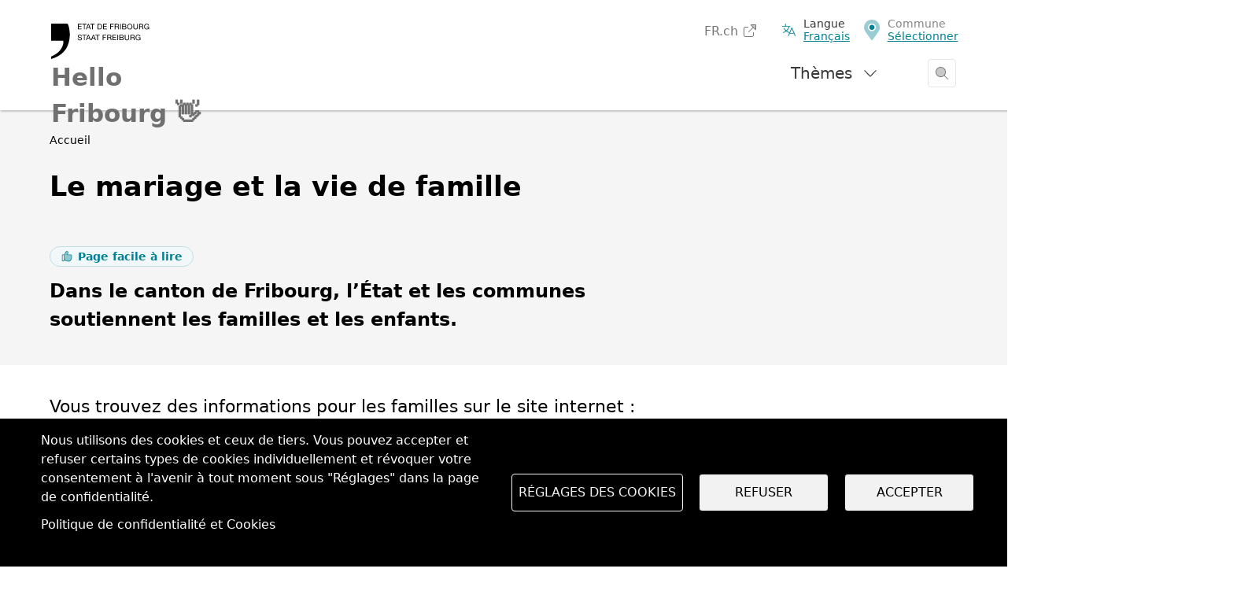

--- FILE ---
content_type: text/html; charset=UTF-8
request_url: https://www.fr.ch/hello-fribourg/le-mariage-et-la-vie-de-famille
body_size: 39260
content:
<!DOCTYPE html>
<html lang="fr" dir="ltr">
<head>
  <meta name="viewport" content="width=device-width, initial-scale=1.0">

  <meta charset="utf-8" />
<script>var _paq = _paq || [];(function(){var u=(("https:" == document.location.protocol) ? "https://matomo.fr.ch/" : "http://matomo.fr.ch/");_paq.push(["setSiteId", "2"]);_paq.push(["setTrackerUrl", u+"matomo.php"]);_paq.push(["setDownloadExtensions", "doc(x|m)?|dot(x|m)?|mp(2|3|4|e?g)|mov(ie)?|pdf|ppt(x|m)?|xls(x|m|b)?|zip"]);_paq.push(["setDoNotTrack", 1]);window.onload = function () {
  const theme = 'Démarches et documents';
  const dID = '131406';
  const whatIsItBlocElement = document.querySelector('.whatisit-bloc');
  const infos = document.querySelectorAll('div.content-information-wrapper, section.content-information-wrapper');
  let dir = whatIsItBlocElement?.getAttribute('id') || '';
  let type = whatIsItBlocElement?.getAttribute('data-type') || '';
  let tags0 = '';
  let tags1 = '';
  infos.forEach(info => {
    dir = dir || info.getAttribute('data-datalayer') || '';
    type = type || info.getAttribute('data-type') || '';
    tags0 = tags0 || info.getAttribute('data-tags0') || '';
    tags1 = tags1 || info.getAttribute('data-tags1') || '';
  });
  const dimensions = [{ index: 1, value: dir }, { index: 2, value: type }, { index: 3, value: 'fr' }, { index: 4, value: theme }, { index: 5, value: dID }, { index: 6, value: tags0 }, { index: 6, value: tags1 }];
  dimensions.forEach(dim => {
    if (dim.value) { _paq.push(['setCustomDimension', dim.index, dim.value]); }
  });if (!window.matomo_search_results_active) {_paq.push(["trackPageView"]);}_paq.push(["setIgnoreClasses", ["no-tracking","colorbox"]]);_paq.push(["enableLinkTracking"]);};var d=document,g=d.createElement("script"),s=d.getElementsByTagName("script")[0];g.type="text/javascript";g.defer=true;g.async=true;g.src="/sites/default/files/matomo/matomo.js?0";s.parentNode.insertBefore(g,s);})();</script>
<script>var _mtm = window._mtm = window._mtm || [];_mtm.push({"mtm.startTime": (new Date().getTime()), "event": "mtm.Start"});var d = document, g = d.createElement("script"), s = d.getElementsByTagName("script")[0];g.type = "text/javascript";g.async = true;g.src="https://matomo.fr.ch/js/container_5RRjxv92.js";s.parentNode.insertBefore(g, s);</script>
<meta name="description" content="Dans le canton de Fribourg, l’État et les communes soutiennent les familles et les enfants." />
<meta name="keywords" content="Démarches et documents" />
<meta name="geo.region" content="CH-FR" />
<link rel="canonical" href="https://www.fr.ch/hello-fribourg/le-mariage-et-la-vie-de-famille" />
<meta name="generator" content="131406" />
<meta name="author" content="Hello Fribourg" />
<meta name="rights" content="hello-fribourg - Hello Fribourg" />
<meta name="google-site-verification" content="Mp2uN08YOKbJFmoSISnV21BJt4ajwa_K4sC-U8MQT4E" />
<meta name="MobileOptimized" content="width" />
<meta name="HandheldFriendly" content="true" />
<meta name="viewport" content="width=device-width, initial-scale=1.0" />
<meta property="twitter:card" content="summary_large_image" />
<meta property="og:type" content="article" />
<meta property="og:url" content="https://www.fr.ch/hello-fribourg/le-mariage-et-la-vie-de-famille" />
<meta property="og:image" content="https://www.fr.ch/themes/custom/fribourg/logo-EtatFribourgStaatFreiburg.jpg" />
<meta property="og:title" content="Le mariage et la vie de famille" />
<meta property="og:description" content="Dans le canton de Fribourg, l’État et les communes soutiennent les familles et les enfants." />
<meta name="apple-mobile-web-app-title" content="FR.ch" />
<meta name="application-name" content="FR.ch" />
<meta name="apple-mobile-web-app-capable" content="yes" />
<link rel="stylesheet" href="https://fonts.googleapis.com/css2?family=Nunito+Sans:ital,opsz,wght@0,6..12,200..1000;1,6..12,200..1000&amp;family=Roboto+Serif:ital,opsz,wght@0,8..144,100..900;1,8..144,100..900&amp;display=swap" type="text/css" />
<link rel="icon" href="/themes/custom/fribourg/favicon.ico" type="image/vnd.microsoft.icon" />
<link rel="alternate" hreflang="fr" href="https://www.fr.ch/hello-fribourg/le-mariage-et-la-vie-de-famille" />
<link rel="alternate" hreflang="de" href="https://www.fr.ch/de/hello-freiburg/ehe-und-familienleben" />
<link rel="icon" type="image/png" href="https://www.fr.ch/sites/default/files/mini-sites/apple-touch-icon-114x114_2.png" />


  <title>Le mariage et la vie de famille | Hello Fribourg</title>

      <style>
      :root {
              --color-primary: #008094;
              --color-darker-grey: #383838;
              --color-dark-grey: #767676;
              --color-grey: #CCCCCC;
              --color-light-grey: #E5E5E5;
              --color-lighter-grey: #F5F5F5;
              --color-white: #FFFFFF;
              --color-black: #000000;
              --color-header-bg: #FFFFFF;
              --color-header-text: #383838;
              --color-header-text-secondary: #767676;
              --color-header-link: #008094;
              --color-header-search-unfolded: #000000;
              --color-sub-header-bg: #F5F5F5;
              --color-sub-header-text: #000000;
              --color-sub-header-link: #000000;
              --color-sub-header-cta: #000000;
              --color-bg: #FFFFFF;
              --color-shaded-bg: #F5F5F5;
              --color-text: #000000;
              --color-text-secondary: #767676;
              --color-link: #008094;
              --color-cta-bg: #000000;
              --color-cta-text: #FFFFFF;
              --color-bloc-grey-bg: #F5F5F5;
              --color-bloc-grey-text: #000000;
              --color-bloc-grey-link: #008094;
              --color-bloc-grey-cta-bg: #000000;
              --color-bloc-grey-cta-text: #FFFFFF;
              --color-footer-bg: #000000;
              --color-footer-text: #FFFFFF;
              --color-footer-link: #FFFFFF;
              --font-family: Arial;
            }

          </style>
  
  <link rel="stylesheet" media="all" href="/sites/default/files/css/css_udFVgP5CBz0FE3RE5N26uVfAH965Ee_oz9cVXQSDpfY.css?delta=0&amp;language=fr&amp;theme=fribourg&amp;include=[base64]" />
<link rel="stylesheet" media="all" href="/sites/default/files/css/css_riw3urPe8GXej1A1cX35Fy0q7ILMg3VQabCBZuy1V5M.css?delta=1&amp;language=fr&amp;theme=fribourg&amp;include=[base64]" />
<link rel="stylesheet" media="print" href="/sites/default/files/css/css_TFvRq07h7_TrNFr7fB2GJulnsRpyEVpnJHNU04HcanA.css?delta=2&amp;language=fr&amp;theme=fribourg&amp;include=[base64]" />
<link rel="stylesheet" media="all" href="/sites/default/files/css/css_jnmiqjMNYvltRhoawGwu4GZ5E5Q7z3IvRZojl-JKw6A.css?delta=3&amp;language=fr&amp;theme=fribourg&amp;include=[base64]" />

  <script type="application/json" data-drupal-selector="drupal-settings-json">{"path":{"baseUrl":"\/","pathPrefix":"","currentPath":"node\/1359046","currentPathIsAdmin":false,"isFront":false,"currentLanguage":"fr"},"pluralDelimiter":"\u0003","suppressDeprecationErrors":true,"ajaxPageState":{"libraries":"[base64]","theme":"fribourg","theme_token":null},"ajaxTrustedUrl":[],"cohesion":{"currentAdminTheme":"gin","front_end_settings":{"global_js":{"matchHeight":1,"parallax_scrolling":1,"cohMatchHeights":1}},"google_map_api_key":"","google_map_api_key_geo":null,"animate_on_view_mobile":"DISABLED","add_animation_classes":"ENABLED","responsive_grid_settings":{"gridType":"desktop-first","columns":12,"breakpoints":{"xl":{"width":1400,"innerGutter":50,"outerGutter":30,"widthType":"fixed","previewColumns":12,"label":"Television","class":"coh-icon-television","iconHex":"F26C","boxedWidth":1340},"lg":{"width":1200,"innerGutter":50,"outerGutter":30,"widthType":"fixed","previewColumns":12,"label":"Desktop","class":"coh-icon-desktop","iconHex":"F108","boxedWidth":1140},"md":{"width":992,"innerGutter":50,"outerGutter":30,"widthType":"fixed","previewColumns":12,"label":"Laptop","class":"coh-icon-laptop","iconHex":"F109","boxedWidth":932},"sm":{"width":768,"innerGutter":50,"outerGutter":30,"widthType":"fixed","previewColumns":12,"label":"Tablet","class":"coh-icon-tablet","iconHex":"F10A","boxedWidth":708},"ps":{"width":600,"innerGutter":50,"outerGutter":30,"widthType":"fixed","previewColumns":12,"label":"Mobile landscape","class":"coh-icon-mobile-landscape","iconHex":"E91E","boxedWidth":540},"xs":{"width":320,"innerGutter":50,"outerGutter":20,"widthType":"fluid","mobilePlaceholderWidth":320,"mobilePlaceholderType":"fluid","previewColumns":12,"label":"Mobile","class":"coh-icon-mobile","iconHex":"F10B","boxedWidth":280}}},"default_font_settings":{"defaultFontStack":"$coh-native","color":{"name":"Black","uid":"black","value":{"hex":"#000000","rgba":"rgba(0, 0, 0, 1)"},"wysiwyg":true,"class":".coh-color-black","variable":"$coh-color-black","inuse":false}},"use_dx8":true,"sidebar_view_style":"titles","log_dx8_error":false,"error_url":"\/cohesionapi\/logger\/jserrors","dx8_content_paths":[["settings","content"],["settings","content","text"],["settings","markerInfo","text"],["settings","title"],["markup","prefix"],["markup","suffix"],["markup","attributes",["value"]],["hideNoData","hideData"],["hideNoData","hideData","text"],["hideNoData","hideDataFields",["hideDataField"]],["hideNoData","hideDataFields",["hideDataField"],"text"]]},"matomo":{"disableCookies":false,"trackMailto":true},"etfr":{"displayBanner":true,"entity_type":"node","bundle":"article_grid","minisite_id":"41","searchUrl":"\/hello-fribourg\/recherche"},"search_engine":"google_search","cookies":{"cookiesjsr":{"config":{"cookie":{"name":"cookie_wwwfrch","expires":31536000000,"domain":"","sameSite":"Lax","secure":true},"library":{"libBasePath":"https:\/\/cdn.jsdelivr.net\/gh\/jfeltkamp\/cookiesjsr@1\/dist","libPath":"https:\/\/cdn.jsdelivr.net\/gh\/jfeltkamp\/cookiesjsr@1\/dist\/cookiesjsr.min.js","scrollLimit":0},"callback":{"method":"post","url":"\/cookies\/consent\/callback.json","headers":[]},"interface":{"openSettingsHash":"#editCookieSettings","showDenyAll":true,"denyAllOnLayerClose":false,"settingsAsLink":false,"availableLangs":["fr","de","en","es","it","ar"],"defaultLang":"fr","groupConsent":true,"cookieDocs":true}},"services":{"functional":{"id":"functional","services":[{"key":"functional","type":"functional","name":"Required functional","info":{"value":"\u003Ctable class=\u0022table\u0022\u003E\r\n\t\u003Cthead\u003E\r\n\t\t\u003Ctr\u003E\r\n\t\t\t\u003Cth width=\u002215%\u0022\u003ENom du cookie\u003C\/th\u003E\r\n\t\t\t\u003Cth width=\u002215%\u0022\u003EExpiration\u003C\/th\u003E\r\n\t\t\t\u003Cth\u003EDescription\u003C\/th\u003E\r\n\t\t\u003C\/tr\u003E\r\n\t\u003C\/thead\u003E\r\n\t\u003Ctbody\u003E\r\n\t\t\u003Ctr\u003E\r\n\t\t\t\u003Ctd\u003E\u003Ccode dir=\u0022ltr\u0022\u003ESSESS\u0026lt;ID\u0026gt;\u003C\/code\u003E\u003C\/td\u003E\r\n\t\t\t\u003Ctd\u003E1 mois\u003C\/td\u003E\r\n\t\t\t\u003Ctd\u003ESi vous \u00eates connect\u00e9 \u00e0 ce site Web, un cookie de session est n\u00e9cessaire pour identifier et connecter votre navigateur \u00e0 votre compte d\u0027utilisateur dans le serveur principal de ce site Web.\u003C\/td\u003E\r\n\t\t\u003C\/tr\u003E\r\n\t\t\u003Ctr\u003E\r\n\t\t\t\u003Ctd\u003E\u003Ccode dir=\u0022ltr\u0022\u003Ecookies_etfr\u003C\/code\u003E\u003C\/td\u003E\r\n\t\t\t\u003Ctd\u003E1 an\u003C\/td\u003E\r\n\t\t\t\u003Ctd\u003ELors de votre premi\u00e8re visite sur ce site, il vous a \u00e9t\u00e9 demand\u00e9 votre autorisation pour utiliser plusieurs services (y compris ceux de tiers) n\u00e9cessitant l\u0027enregistrement de donn\u00e9es dans votre navigateur (cookies, stockage local). Vos d\u00e9cisions concernant chaque service (autoriser, refuser) sont stock\u00e9es dans ce cookie et sont r\u00e9utilis\u00e9es chaque fois que vous visitez ce site Web.\u003C\/td\u003E\r\n\t\t\u003C\/tr\u003E\r\n\t\u003C\/tbody\u003E\r\n\u003C\/table\u003E\r\n","format":"full_html"},"uri":"","needConsent":false}],"weight":1}},"translation":{"_core":{"default_config_hash":"r0JMDv27tTPrhzD4ypdLS0Jijl0-ccTUdlBkqvbAa8A"},"langcode":"fr","bannerText":"Nous utilisons des cookies et ceux de tiers. Vous pouvez accepter et refuser certains types de cookies individuellement et r\u00e9voquer votre consentement \u00e0 l\u0027avenir \u00e0 tout moment sous \u0022R\u00e9glages\u0022 dans la page de confidentialit\u00e9.","privacyPolicy":"","privacyUri":"","imprint":"","imprintUri":"","cookieDocs":"Politique de confidentialit\u00e9 et Cookies","cookieDocsUri":"\/politique-de-confidentialite","officialWebsite":"Voir le site officiel","denyAll":"Refuser","alwaysActive":"Toujours actif","settings":"R\u00e9glages des cookies","acceptAll":"Accepter","requiredCookies":"Cookies requis","cookieSettings":"R\u00e9glages des cookies","close":"Fermer","readMore":"En savoir plus","allowed":"autoriser","denied":"refuser","settingsAllServices":"Param\u00e8tres","saveSettings":"Enregistrer","default_langcode":"en","disclaimerText":"All cookie information is subject to change by the service providers. We update this information regularly.","disclaimerTextPosition":"above","processorDetailsLabel":"Processor Company Details","processorLabel":"Company","processorWebsiteUrlLabel":"Company Website","processorPrivacyPolicyUrlLabel":"Company Privacy Policy","processorCookiePolicyUrlLabel":"Company Cookie Policy","processorContactLabel":"Data Protection Contact Details","placeholderAcceptAllText":"Accept All Cookies","functional":{"title":"Functional","details":"Les cookies sont de petits fichiers texte qui sont plac\u00e9s par votre navigateur sur votre appareil afin de stocker certaines informations. Gr\u00e2ce aux informations stock\u00e9es et renvoy\u00e9es, un site Web peut reconna\u00eetre que vous y avez d\u00e9j\u00e0 acc\u00e9d\u00e9 et que vous l\u0027avez visit\u00e9 \u00e0 l\u0027aide du navigateur de votre terminal. Nous utilisons ces informations pour organiser et afficher le site Web de mani\u00e8re optimale en fonction de vos pr\u00e9f\u00e9rences. Dans ce processus, seul le cookie lui-m\u00eame est identifi\u00e9 sur votre appareil. Les donn\u00e9es personnelles ne sont stock\u00e9es qu\u0027apr\u00e8s votre consentement expr\u00e8s ou lorsque cela est absolument n\u00e9cessaire pour permettre l\u0027utilisation du service que nous fournissons et auquel vous acc\u00e9dez. "}}},"cookiesTexts":{"_core":{"default_config_hash":"r0JMDv27tTPrhzD4ypdLS0Jijl0-ccTUdlBkqvbAa8A"},"langcode":"fr","bannerText":"Nous utilisons des cookies et ceux de tiers. Vous pouvez accepter et refuser certains types de cookies individuellement et r\u00e9voquer votre consentement \u00e0 l\u0027avenir \u00e0 tout moment sous \u0022R\u00e9glages\u0022 dans la page de confidentialit\u00e9.","privacyPolicy":"","privacyUri":"","imprint":"","imprintUri":"","cookieDocs":"Politique de confidentialit\u00e9 et Cookies","cookieDocsUri":"\/node\/256","officialWebsite":"Voir le site officiel","denyAll":"Refuser","alwaysActive":"Toujours actif","settings":"R\u00e9glages des cookies","acceptAll":"Accepter","requiredCookies":"Cookies requis","cookieSettings":"R\u00e9glages des cookies","close":"Fermer","readMore":"En savoir plus","allowed":"autoriser","denied":"refuser","settingsAllServices":"Param\u00e8tres","saveSettings":"Enregistrer","default_langcode":"en","disclaimerText":"All cookie information is subject to change by the service providers. We update this information regularly.","disclaimerTextPosition":"above","processorDetailsLabel":"Processor Company Details","processorLabel":"Company","processorWebsiteUrlLabel":"Company Website","processorPrivacyPolicyUrlLabel":"Company Privacy Policy","processorCookiePolicyUrlLabel":"Company Cookie Policy","processorContactLabel":"Data Protection Contact Details","placeholderAcceptAllText":"Accept All Cookies"},"services":{"functional":{"uuid":"baa1857c-bdd0-4e7d-bc8c-3ab9fc69eafa","langcode":"fr","status":true,"dependencies":[],"id":"functional","label":"Required functional","group":"functional","info":{"value":"\u003Ctable class=\u0022table\u0022\u003E\r\n\t\u003Cthead\u003E\r\n\t\t\u003Ctr\u003E\r\n\t\t\t\u003Cth width=\u002215%\u0022\u003ENom du cookie\u003C\/th\u003E\r\n\t\t\t\u003Cth width=\u002215%\u0022\u003EExpiration\u003C\/th\u003E\r\n\t\t\t\u003Cth\u003EDescription\u003C\/th\u003E\r\n\t\t\u003C\/tr\u003E\r\n\t\u003C\/thead\u003E\r\n\t\u003Ctbody\u003E\r\n\t\t\u003Ctr\u003E\r\n\t\t\t\u003Ctd\u003E\u003Ccode dir=\u0022ltr\u0022\u003ESSESS\u0026lt;ID\u0026gt;\u003C\/code\u003E\u003C\/td\u003E\r\n\t\t\t\u003Ctd\u003E1 mois\u003C\/td\u003E\r\n\t\t\t\u003Ctd\u003ESi vous \u00eates connect\u00e9 \u00e0 ce site Web, un cookie de session est n\u00e9cessaire pour identifier et connecter votre navigateur \u00e0 votre compte d\u0027utilisateur dans le serveur principal de ce site Web.\u003C\/td\u003E\r\n\t\t\u003C\/tr\u003E\r\n\t\t\u003Ctr\u003E\r\n\t\t\t\u003Ctd\u003E\u003Ccode dir=\u0022ltr\u0022\u003Ecookies_etfr\u003C\/code\u003E\u003C\/td\u003E\r\n\t\t\t\u003Ctd\u003E1 an\u003C\/td\u003E\r\n\t\t\t\u003Ctd\u003ELors de votre premi\u00e8re visite sur ce site, il vous a \u00e9t\u00e9 demand\u00e9 votre autorisation pour utiliser plusieurs services (y compris ceux de tiers) n\u00e9cessitant l\u0027enregistrement de donn\u00e9es dans votre navigateur (cookies, stockage local). Vos d\u00e9cisions concernant chaque service (autoriser, refuser) sont stock\u00e9es dans ce cookie et sont r\u00e9utilis\u00e9es chaque fois que vous visitez ce site Web.\u003C\/td\u003E\r\n\t\t\u003C\/tr\u003E\r\n\t\u003C\/tbody\u003E\r\n\u003C\/table\u003E\r\n","format":"full_html"},"consentRequired":false,"purpose":"","processor":"","processorContact":"","processorUrl":"","processorPrivacyPolicyUrl":"","processorCookiePolicyUrl":"","placeholderMainText":"This content is blocked because required functional cookies have not been accepted.","placeholderAcceptText":"Only accept required functional cookies"}},"groups":{"default":{"uuid":"8889240a-c986-4c54-ade9-d9c6cb2ddbb4","langcode":"fr","status":true,"dependencies":[],"_core":{"default_config_hash":"MWjA0PCPcQbODMR7UjJxq4hK8JzyYy4zZeQmmQVjC3M"},"id":"default","label":"Default","weight":1,"title":"C\u0027est quoi les Cookies ?","details":"Les cookies sont de petits fichiers texte qui sont plac\u00e9s par votre navigateur sur votre appareil afin de stocker certaines informations. Gr\u00e2ce aux informations stock\u00e9es et renvoy\u00e9es, un site Web peut reconna\u00eetre que vous y avez d\u00e9j\u00e0 acc\u00e9d\u00e9 et que vous l\u0027avez visit\u00e9 \u00e0 l\u0027aide du navigateur de votre terminal. Nous utilisons ces informations pour organiser et afficher le site Web de mani\u00e8re optimale en fonction de vos pr\u00e9f\u00e9rences. Dans ce processus, seul le cookie lui-m\u00eame est identifi\u00e9 sur votre appareil. Les donn\u00e9es personnelles ne sont stock\u00e9es qu\u0027apr\u00e8s votre consentement expr\u00e8s ou lorsque cela est absolument n\u00e9cessaire pour permettre l\u0027utilisation du service que nous fournissons et auquel vous acc\u00e9dez. "},"functional":{"uuid":"9f0c4431-c41d-4472-95fe-c51426cbdc8b","langcode":"fr","status":true,"dependencies":[],"id":"functional","label":"Functional","weight":1,"title":"Functional","details":"Les cookies sont de petits fichiers texte qui sont plac\u00e9s par votre navigateur sur votre appareil afin de stocker certaines informations. Gr\u00e2ce aux informations stock\u00e9es et renvoy\u00e9es, un site Web peut reconna\u00eetre que vous y avez d\u00e9j\u00e0 acc\u00e9d\u00e9 et que vous l\u0027avez visit\u00e9 \u00e0 l\u0027aide du navigateur de votre terminal. Nous utilisons ces informations pour organiser et afficher le site Web de mani\u00e8re optimale en fonction de vos pr\u00e9f\u00e9rences. Dans ce processus, seul le cookie lui-m\u00eame est identifi\u00e9 sur votre appareil. Les donn\u00e9es personnelles ne sont stock\u00e9es qu\u0027apr\u00e8s votre consentement expr\u00e8s ou lorsque cela est absolument n\u00e9cessaire pour permettre l\u0027utilisation du service que nous fournissons et auquel vous acc\u00e9dez. "},"performance":{"uuid":"c7d9778d-22df-4cfd-a94a-b623c09f0dc9","langcode":"fr","status":true,"dependencies":[],"_core":{"default_config_hash":"Jv3uIJviBj7D282Qu1ZpEQwuOEb3lCcDvx-XVHeOJpw"},"id":"performance","label":"Performance","weight":30,"title":"Cookies de performances, statistiques","details":"Les cookies de performance collectent des informations agr\u00e9g\u00e9es sur la mani\u00e8re dont notre site Web est utilis\u00e9. L\u0027objectif est d\u0027en am\u00e9liorer l\u0027attractivit\u00e9, le contenu et la fonctionnalit\u00e9. Ces cookies nous aident \u00e0 d\u00e9terminer si, \u00e0 quelle fr\u00e9quence et pendant combien de temps des sous-pages particuli\u00e8res de notre site Web sont consult\u00e9es et \u00e0 quel contenu les utilisateurs sont particuli\u00e8rement int\u00e9ress\u00e9s. Termes de recherche, pays, r\u00e9gion et (le cas \u00e9ch\u00e9ant) la ville \u00e0 partir de laquelle le site Web est consult\u00e9s sont \u00e9galement enregistr\u00e9s, de m\u00eame que la proportion d\u0027appareils mobiles utilis\u00e9s pour acc\u00e9der au site Web. Nous utilisons ces informations pour compiler des rapports statistiques qui nous aident \u00e0 adapter le contenu de notre site Web \u00e0 vos besoins et \u00e0 optimiser nos informations. "},"social":{"uuid":"bf134b84-5c9d-448c-9da7-948d7528579f","langcode":"fr","status":true,"dependencies":[],"_core":{"default_config_hash":"vog2tbqqQHjVkue0anA0RwlzvOTPNTvP7_JjJxRMVAQ"},"id":"social","label":"Social Plugins","weight":20,"title":"Social Plugins","details":"Les gestionnaires de commentaires facilitent le d\u00e9p\u00f4t de vos commentaires et luttent contre le spam."},"tracking":{"uuid":"621c4355-3387-4aff-9238-5dbef4501ccc","langcode":"fr","status":true,"dependencies":[],"_core":{"default_config_hash":"_gYDe3qoEc6L5uYR6zhu5V-3ARLlyis9gl1diq7Tnf4"},"id":"tracking","label":"Suivi","weight":10,"title":"Cookies de suivi","details":"Les cookies de marketing proviennent de soci\u00e9t\u00e9s de publicit\u00e9 externes (\u0022cookies tiers\u0022) et sont utilis\u00e9s pour collecter des informations sur les sites Web visit\u00e9s par l\u0027utilisateur. L\u0027objectif est de cr\u00e9er et d\u0027afficher pour l\u0027utilisateur des contenus et des publicit\u00e9s adapt\u00e9s aux groupes cibles."},"video":{"uuid":"f9a3005a-eeba-425d-9c75-bcb07fcccfcd","langcode":"fr","status":true,"dependencies":[],"_core":{"default_config_hash":"w1WnCmP2Xfgx24xbx5u9T27XLF_ZFw5R0MlO-eDDPpQ"},"id":"video","label":"Videos","weight":40,"title":"Video","details":"Les services de partage de vid\u00e9os permettent d\u0027ajouter des m\u00e9dias riches sur le site et d\u0027augmenter sa visibilit\u00e9."}}},"dataset_header":{"infos":{"cookie":"hellofribourg","elements":{"4171":{"id":4171,"commune":"Ch\u00e2tillon FR","npa":"1473","fusion":"Ch\u00e2tillon (FR)","langue":"fr","site_internet":"https:\/\/www.chatillon-broye.ch\/","impots":"","habitants":"https:\/\/www.chatillon-broye.ch\/administration\/bureau-communal\/","social":"https:\/\/www.chatillon-broye.ch\/sant%C3%A9\/","extrascolaire":"https:\/\/www.chatillon-broye.ch\/ecoles-aes\/accueil-extrascolaire-aes\/","decheterie":"https:\/\/www.chatillon-broye.ch\/administration\/d%C3%A9chetterie\/","loisirs":"https:\/\/www.chatillon-broye.ch\/vie-locale\/","domicile":"https:\/\/www.chatillon-broye.ch\/administration\/contr%C3%B4le-des-habitants\/","sejour":"https:\/\/www.chatillon-broye.ch\/administration\/contr%C3%B4le-des-habitants\/","etablissement":"https:\/\/www.chatillon-broye.ch\/administration\/contr%C3%B4le-des-habitants\/","edemenagement":"https:\/\/www.chatillon-broye.ch\/administration\/contr%C3%B4le-des-habitants\/"},"4176":{"id":4176,"commune":"Cugy FR","npa":"1482","fusion":"Cugy (FR)","langue":"fr","site_internet":"https:\/\/cugy-fr.ch\/","impots":"https:\/\/cugy-fr.ch\/finances-impots","habitants":"https:\/\/cugy-fr.ch\/administration-autorites-poste\/controle-des-habitants-1","social":"https:\/\/cugy-fr.ch\/sante-social\/reseau-sante-social","extrascolaire":"https:\/\/cugy-fr.ch\/ecole-petite-enfance\/accueil-extrascolaire","decheterie":"https:\/\/cugy-fr.ch\/environnement-construction-mobilite\/dechetterie","loisirs":"https:\/\/cugy-fr.ch\/vivre-a-cugy-culture-et-loisirs","domicile":"https:\/\/cugy-fr.ch\/guichet-virtuel-1\/attestation-de-domicile","sejour":"https:\/\/cugy-fr.ch\/guichet-virtuel-1\/attestation-de-sejour","etablissement":"https:\/\/cugy-fr.ch\/guichet-virtuel-1\/attestation-detablissement","edemenagement":"https:\/\/cugy-fr.ch\/guichet-virtuel-1\/attestation-de-domicile-1"},"4181":{"id":4181,"commune":"Vesin","npa":"1483","fusion":"Cugy (FR)","langue":"fr","site_internet":"https:\/\/cugy-fr.ch\/","impots":"https:\/\/cugy-fr.ch\/finances-impots","habitants":"https:\/\/cugy-fr.ch\/administration-autorites-poste\/controle-des-habitants-1","social":"https:\/\/cugy-fr.ch\/sante-social\/reseau-sante-social","extrascolaire":"https:\/\/cugy-fr.ch\/ecole-petite-enfance\/accueil-extrascolaire","decheterie":"https:\/\/cugy-fr.ch\/environnement-construction-mobilite\/dechetterie","loisirs":"https:\/\/cugy-fr.ch\/vivre-a-cugy-culture-et-loisirs","domicile":"https:\/\/cugy-fr.ch\/guichet-virtuel-1\/attestation-de-domicile","sejour":"https:\/\/cugy-fr.ch\/guichet-virtuel-1\/attestation-de-sejour","etablissement":"https:\/\/cugy-fr.ch\/guichet-virtuel-1\/attestation-detablissement","edemenagement":"https:\/\/cugy-fr.ch\/guichet-virtuel-1\/attestation-de-domicile-1"},"4186":{"id":4186,"commune":"F\u00e9tigny","npa":"1532","fusion":"F\u00e9tigny","langue":"fr","site_internet":"https:\/\/www.fetigny.ch\/","impots":"https:\/\/www.fetigny.ch\/autorites-et-services-communaux\/administration\/finances","habitants":"https:\/\/www.fetigny.ch\/autorites-et-services-communaux\/administration\/controle-des-habitants","social":"","extrascolaire":"https:\/\/www.fetigny.ch\/generations-et-familles\/accueil-extrascolaire","decheterie":"https:\/\/www.fetigny.ch\/habiter-et-vivre-fetigny\/dechetterie","loisirs":"https:\/\/www.fetigny.ch\/activites-et-tourisme","domicile":"https:\/\/www.fetigny.ch\/autorites-et-services-communaux\/administration\/controle-des-habitants","sejour":"https:\/\/www.fetigny.ch\/autorites-et-services-communaux\/administration\/controle-des-habitants","etablissement":"","edemenagement":""},"4191":{"id":4191,"commune":"Gletterens","npa":"1544","fusion":"Gletterens","langue":"fr","site_internet":"https:\/\/gletterens.ch\/accueil","impots":"https:\/\/gletterens.ch\/impots","habitants":"https:\/\/gletterens.ch\/controle-des-habitants","social":"","extrascolaire":"","decheterie":"https:\/\/gletterens.ch\/dechetterie","loisirs":"https:\/\/gletterens.ch\/sports-loisirs","domicile":"","sejour":"","etablissement":"","edemenagement":""},"4196":{"id":4196,"commune":"Lully FR","npa":"1470","fusion":"Lully (FR)","langue":"fr","site_internet":"https:\/\/www.lully-fr.ch\/","impots":"https:\/\/www.lully-fr.ch\/administration\/finances-impots\/impots","habitants":"https:\/\/www.lully-fr.ch\/administration\/bureau-communal","social":"https:\/\/www.lully-fr.ch\/education-sante-social\/affaires-sociales","extrascolaire":"https:\/\/www.lully-fr.ch\/education-sante-social\/accueil-extrascolaire","decheterie":"https:\/\/www.lully-fr.ch\/services\/dechetterie","loisirs":"https:\/\/www.lully-fr.ch\/culture-loisirs","domicile":"https:\/\/www.lully-fr.ch\/administration\/guichet-virtuel\/attestation-de-domicile","sejour":"https:\/\/www.lully-fr.ch\/administration\/guichet-virtuel\/attestation-de-sejour","etablissement":"https:\/\/www.lully-fr.ch\/administration\/guichet-virtuel\/attestation-detablissement","edemenagement":"https:\/\/www.lully-fr.ch\/administration\/guichet-virtuel\/edemenage"},"4201":{"id":4201,"commune":"Seiry","npa":"1470","fusion":"Lully (FR)","langue":"fr","site_internet":"https:\/\/www.lully-fr.ch\/","impots":"https:\/\/www.lully-fr.ch\/administration\/finances-impots\/impots","habitants":"https:\/\/www.lully-fr.ch\/administration\/bureau-communal","social":"https:\/\/www.lully-fr.ch\/education-sante-social\/affaires-sociales","extrascolaire":"https:\/\/www.lully-fr.ch\/education-sante-social\/accueil-extrascolaire","decheterie":"https:\/\/www.lully-fr.ch\/services\/dechetterie","loisirs":"https:\/\/www.lully-fr.ch\/culture-loisirs","domicile":"https:\/\/www.lully-fr.ch\/administration\/guichet-virtuel\/attestation-de-domicile","sejour":"https:\/\/www.lully-fr.ch\/administration\/guichet-virtuel\/attestation-de-sejour","etablissement":"https:\/\/www.lully-fr.ch\/administration\/guichet-virtuel\/attestation-detablissement","edemenagement":"https:\/\/www.lully-fr.ch\/administration\/guichet-virtuel\/edemenage"},"4206":{"id":4206,"commune":"Bollion","npa":"1470","fusion":"Lully (FR)","langue":"fr","site_internet":"https:\/\/www.lully-fr.ch\/","impots":"https:\/\/www.lully-fr.ch\/administration\/finances-impots\/impots","habitants":"https:\/\/www.lully-fr.ch\/administration\/bureau-communal","social":"https:\/\/www.lully-fr.ch\/education-sante-social\/affaires-sociales","extrascolaire":"https:\/\/www.lully-fr.ch\/education-sante-social\/accueil-extrascolaire","decheterie":"https:\/\/www.lully-fr.ch\/services\/dechetterie","loisirs":"https:\/\/www.lully-fr.ch\/culture-loisirs","domicile":"https:\/\/www.lully-fr.ch\/administration\/guichet-virtuel\/attestation-de-domicile","sejour":"https:\/\/www.lully-fr.ch\/administration\/guichet-virtuel\/attestation-de-sejour","etablissement":"https:\/\/www.lully-fr.ch\/administration\/guichet-virtuel\/attestation-detablissement","edemenagement":"https:\/\/www.lully-fr.ch\/administration\/guichet-virtuel\/edemenage"},"4211":{"id":4211,"commune":"M\u00e9ni\u00e8res","npa":"1533","fusion":"M\u00e9ni\u00e8res","langue":"fr","site_internet":"https:\/\/www.menieres.ch\/","impots":"https:\/\/www.menieres.ch\/administration\/taxes_impots.php","habitants":"https:\/\/www.menieres.ch\/administration\/bureau_communal.php","social":"https:\/\/www.menieres.ch\/sante_social\/social.php","extrascolaire":"","decheterie":"https:\/\/www.menieres.ch\/administration\/dechetterie.php","loisirs":"https:\/\/www.menieres.ch\/societes\/societes.php","domicile":"","sejour":"","etablissement":"","edemenagement":""},"4216":{"id":4216,"commune":"Cousset","npa":"1774","fusion":"Montagny (FR)","langue":"fr","site_internet":"https:\/\/montagny-fr.ch\/","impots":"https:\/\/www.montagny-fr.ch\/Financesetimpots\/34871?","habitants":"https:\/\/www.montagny-fr.ch\/controlehabitant\/34865?","social":"https:\/\/www.montagny-fr.ch\/santeaffairessociales?","extrascolaire":"https:\/\/www.montagny-fr.ch\/accueilextrascolaire\/35089","decheterie":"https:\/\/www.montagny-fr.ch\/dechetterie","loisirs":"https:\/\/www.montagny-fr.ch\/societeslocales?","domicile":"https:\/\/www.montagny-fr.ch\/online-schalter\/64055\/detail","sejour":"","etablissement":"","edemenagement":""},"4221":{"id":4221,"commune":"Montagny-les-Monts","npa":"1774","fusion":"Montagny (FR)","langue":"fr","site_internet":"https:\/\/montagny-fr.ch\/","impots":"https:\/\/www.montagny-fr.ch\/Financesetimpots\/34871?","habitants":"https:\/\/www.montagny-fr.ch\/controlehabitant\/34865?","social":"https:\/\/www.montagny-fr.ch\/santeaffairessociales?","extrascolaire":"https:\/\/www.montagny-fr.ch\/accueilextrascolaire\/35089","decheterie":"https:\/\/www.montagny-fr.ch\/dechetterie","loisirs":"https:\/\/www.montagny-fr.ch\/societeslocales?","domicile":"https:\/\/www.montagny-fr.ch\/online-schalter\/64055\/detail","sejour":"","etablissement":"","edemenagement":""},"4226":{"id":4226,"commune":"Mannens","npa":"1775","fusion":"Montagny (FR)","langue":"fr","site_internet":"https:\/\/montagny-fr.ch\/","impots":"https:\/\/www.montagny-fr.ch\/Financesetimpots\/34871?","habitants":"https:\/\/www.montagny-fr.ch\/controlehabitant\/34865?","social":"https:\/\/www.montagny-fr.ch\/santeaffairessociales?","extrascolaire":"https:\/\/www.montagny-fr.ch\/accueilextrascolaire\/35089","decheterie":"https:\/\/www.montagny-fr.ch\/dechetterie","loisirs":"https:\/\/www.montagny-fr.ch\/societeslocales?","domicile":"https:\/\/www.montagny-fr.ch\/online-schalter\/64055\/detail","sejour":"","etablissement":"","edemenagement":""},"4231":{"id":4231,"commune":"Grandsivaz","npa":"1775","fusion":"Montagny (FR)","langue":"fr","site_internet":"https:\/\/montagny-fr.ch\/","impots":"https:\/\/www.montagny-fr.ch\/Financesetimpots\/34871?","habitants":"https:\/\/www.montagny-fr.ch\/controlehabitant\/34865?","social":"https:\/\/www.montagny-fr.ch\/santeaffairessociales?","extrascolaire":"https:\/\/www.montagny-fr.ch\/accueilextrascolaire\/35089","decheterie":"https:\/\/www.montagny-fr.ch\/dechetterie","loisirs":"https:\/\/www.montagny-fr.ch\/societeslocales?","domicile":"https:\/\/www.montagny-fr.ch\/online-schalter\/64055\/detail","sejour":"","etablissement":"","edemenagement":""},"4236":{"id":4236,"commune":"Montagny-la-Ville","npa":"1776","fusion":"Montagny (FR)","langue":"fr","site_internet":"https:\/\/montagny-fr.ch\/","impots":"https:\/\/www.montagny-fr.ch\/Financesetimpots\/34871?","habitants":"https:\/\/www.montagny-fr.ch\/controlehabitant\/34865?","social":"https:\/\/www.montagny-fr.ch\/santeaffairessociales?","extrascolaire":"https:\/\/www.montagny-fr.ch\/accueilextrascolaire\/35089","decheterie":"https:\/\/www.montagny-fr.ch\/dechetterie","loisirs":"https:\/\/www.montagny-fr.ch\/societeslocales?","domicile":"https:\/\/www.montagny-fr.ch\/online-schalter\/64055\/detail","sejour":"","etablissement":"","edemenagement":""},"4241":{"id":4241,"commune":"Nuvilly","npa":"1485","fusion":"Nuvilly","langue":"fr","site_internet":"https:\/\/nuvilly.ch\/","impots":"https:\/\/nuvilly.ch\/impots-taxes","habitants":"https:\/\/nuvilly.ch\/administration-autorite\/controle-des-habitants","social":"https:\/\/nuvilly.ch\/sante-social\/social","extrascolaire":"https:\/\/nuvilly.ch\/formation-ecole\/accueil-extrascolaire","decheterie":"https:\/\/nuvilly.ch\/construction-environnement\/gestion-des-dechets","loisirs":"https:\/\/nuvilly.ch\/vivre-a-nuvilly-culture-loisirs","domicile":"","sejour":"","etablissement":"","edemenagement":"https:\/\/nuvilly.ch\/administration-autorite\/annonce-de-depart"},"4246":{"id":4246,"commune":"Pr\u00e9vondavaux","npa":"1410","fusion":"Pr\u00e9vondavaux","langue":"fr","site_internet":"http:\/\/www.prevondavaux.ch\/","impots":"https:\/\/www.prevondavaux.ch\/r%C3%A8glements-communaux","habitants":"https:\/\/www.prevondavaux.ch\/copie-de-carte-d-identit%C3%A9","social":"","extrascolaire":"","decheterie":"https:\/\/www.prevondavaux.ch\/d%C3%A9chetterie","loisirs":"","domicile":"","sejour":"","etablissement":"","edemenagement":""},"4251":{"id":4251,"commune":"St-Aubin FR","npa":"1566","fusion":"Saint-Aubin (FR)","langue":"fr","site_internet":"https:\/\/saint-aubin.ch\/","impots":"https:\/\/saint-aubin.ch\/finances-et-impots\/impots-communaux","habitants":"https:\/\/saint-aubin.ch\/administration-et-autorites\/controle-des-habitants","social":"https:\/\/saint-aubin.ch\/sante-et-social\/service-social","extrascolaire":"https:\/\/saint-aubin.ch\/ecoles-formation-education\/accueil-extrascolaire","decheterie":"https:\/\/saint-aubin.ch\/services-techniques\/dechetterie","loisirs":"https:\/\/saint-aubin.ch\/culture-loisirs-et-sports\/annuaire-des-societes-locales","domicile":"https:\/\/saint-aubin.ch\/administration-et-autorites\/controle-des-habitants","sejour":"","etablissement":"","edemenagement":""},"4256":{"id":4256,"commune":"Les Friques","npa":"1566","fusion":"Saint-Aubin (FR)","langue":"fr","site_internet":"https:\/\/saint-aubin.ch\/","impots":"https:\/\/saint-aubin.ch\/finances-et-impots\/impots-communaux","habitants":"https:\/\/saint-aubin.ch\/administration-et-autorites\/controle-des-habitants","social":"https:\/\/saint-aubin.ch\/sante-et-social\/service-social","extrascolaire":"https:\/\/saint-aubin.ch\/ecoles-formation-education\/accueil-extrascolaire","decheterie":"https:\/\/saint-aubin.ch\/services-techniques\/dechetterie","loisirs":"https:\/\/saint-aubin.ch\/culture-loisirs-et-sports\/annuaire-des-societes-locales","domicile":"https:\/\/saint-aubin.ch\/administration-et-autorites\/controle-des-habitants","sejour":"","etablissement":"","edemenagement":""},"4261":{"id":4261,"commune":"S\u00e9vaz","npa":"1541","fusion":"S\u00e9vaz","langue":"fr","site_internet":"https:\/\/sevaz.ch\/","impots":"https:\/\/sevaz.ch\/finance-et-impots","habitants":"https:\/\/sevaz.ch\/administration-et-autorites\/annonce-darrivee","social":"https:\/\/sevaz.ch\/sante-et-social\/social","extrascolaire":"https:\/\/sevaz.ch\/ecole-sante-et-social\/accueil-extrascolaire","decheterie":"https:\/\/sevaz.ch\/contact\/dechetterie","loisirs":"https:\/\/sevaz.ch\/culture-loisirs-et-sports","domicile":"https:\/\/sevaz.ch\/administration-et-autorites\/guichet-virtuel\/attestation-de-domicile","sejour":"https:\/\/sevaz.ch\/administration-et-autorites\/guichet-virtuel\/attestation-de-sejour","etablissement":"https:\/\/sevaz.ch\/administration-et-autorites\/guichet-virtuel\/attestation-detablissement","edemenagement":"https:\/\/sevaz.ch\/administration-et-autorites\/guichet-virtuel\/e-demenagement"},"4266":{"id":4266,"commune":"Villeneuve FR","npa":"1527","fusion":"Surpierre","langue":"fr","site_internet":"http:\/\/www.surpierre-fr.ch\/","impots":"https:\/\/www.surpierre-fr.ch\/net\/Net_Surpierre.asp?v-vm=\u0026NoOFS=2044\u0026NoCli=\u0026NumStr=10.60","habitants":"https:\/\/www.surpierre-fr.ch\/net\/Net_Surpierre.asp?NoOFS=2044\u0026NumStr=30.10.10","social":"","extrascolaire":"https:\/\/www.surpierre-fr.ch\/net\/Net_Surpierre.asp?NoOFS=2044\u0026NumStr=30.50.30","decheterie":"https:\/\/www.surpierre-fr.ch\/net\/Net_Surpierre.asp?NoOFS=2044\u0026NumStr=30.40","loisirs":"https:\/\/www.surpierre-fr.ch\/net\/Net_Surpierre.asp?NoOFS=2044\u0026NumStr=50.10","domicile":"https:\/\/www.surpierre-fr.ch\/net\/Net_Surpierre.asp?NoOFS=2044\u0026NumStr=30.10","sejour":"","etablissement":"","edemenagement":""},"4271":{"id":4271,"commune":"Surpierre","npa":"1528","fusion":"Surpierre","langue":"fr","site_internet":"http:\/\/www.surpierre-fr.ch\/","impots":"https:\/\/www.surpierre-fr.ch\/net\/Net_Surpierre.asp?v-vm=\u0026NoOFS=2044\u0026NoCli=\u0026NumStr=10.60","habitants":"https:\/\/www.surpierre-fr.ch\/net\/Net_Surpierre.asp?NoOFS=2044\u0026NumStr=30.10.10","social":"","extrascolaire":"https:\/\/www.surpierre-fr.ch\/net\/Net_Surpierre.asp?NoOFS=2044\u0026NumStr=30.50.30","decheterie":"https:\/\/www.surpierre-fr.ch\/net\/Net_Surpierre.asp?NoOFS=2044\u0026NumStr=30.40","loisirs":"https:\/\/www.surpierre-fr.ch\/net\/Net_Surpierre.asp?NoOFS=2044\u0026NumStr=50.10","domicile":"https:\/\/www.surpierre-fr.ch\/net\/Net_Surpierre.asp?NoOFS=2044\u0026NumStr=30.11","sejour":"","etablissement":"","edemenagement":""},"4276":{"id":4276,"commune":"Praratoud","npa":"1528","fusion":"Surpierre","langue":"fr","site_internet":"http:\/\/www.surpierre-fr.ch\/","impots":"https:\/\/www.surpierre-fr.ch\/net\/Net_Surpierre.asp?v-vm=\u0026NoOFS=2044\u0026NoCli=\u0026NumStr=10.60","habitants":"https:\/\/www.surpierre-fr.ch\/net\/Net_Surpierre.asp?NoOFS=2044\u0026NumStr=30.10.10","social":"","extrascolaire":"https:\/\/www.surpierre-fr.ch\/net\/Net_Surpierre.asp?NoOFS=2044\u0026NumStr=30.50.30","decheterie":"https:\/\/www.surpierre-fr.ch\/net\/Net_Surpierre.asp?NoOFS=2044\u0026NumStr=30.40","loisirs":"https:\/\/www.surpierre-fr.ch\/net\/Net_Surpierre.asp?NoOFS=2044\u0026NumStr=50.10","domicile":"https:\/\/www.surpierre-fr.ch\/net\/Net_Surpierre.asp?NoOFS=2044\u0026NumStr=30.12","sejour":"","etablissement":"","edemenagement":""},"4281":{"id":4281,"commune":"Cheiry","npa":"1529","fusion":"Surpierre","langue":"fr","site_internet":"http:\/\/www.surpierre-fr.ch\/","impots":"https:\/\/www.surpierre-fr.ch\/net\/Net_Surpierre.asp?v-vm=\u0026NoOFS=2044\u0026NoCli=\u0026NumStr=10.60","habitants":"https:\/\/www.surpierre-fr.ch\/net\/Net_Surpierre.asp?NoOFS=2044\u0026NumStr=30.10.10","social":"","extrascolaire":"https:\/\/www.surpierre-fr.ch\/net\/Net_Surpierre.asp?NoOFS=2044\u0026NumStr=30.50.30","decheterie":"https:\/\/www.surpierre-fr.ch\/net\/Net_Surpierre.asp?NoOFS=2044\u0026NumStr=30.40","loisirs":"https:\/\/www.surpierre-fr.ch\/net\/Net_Surpierre.asp?NoOFS=2044\u0026NumStr=50.10","domicile":"https:\/\/www.surpierre-fr.ch\/net\/Net_Surpierre.asp?NoOFS=2044\u0026NumStr=30.13","sejour":"","etablissement":"","edemenagement":""},"4286":{"id":4286,"commune":"Chapelle (Broye)","npa":"1534","fusion":"Surpierre","langue":"fr","site_internet":"http:\/\/www.surpierre-fr.ch\/","impots":"https:\/\/www.surpierre-fr.ch\/net\/Net_Surpierre.asp?v-vm=\u0026NoOFS=2044\u0026NoCli=\u0026NumStr=10.60","habitants":"https:\/\/www.surpierre-fr.ch\/net\/Net_Surpierre.asp?NoOFS=2044\u0026NumStr=30.10.10","social":"","extrascolaire":"https:\/\/www.surpierre-fr.ch\/net\/Net_Surpierre.asp?NoOFS=2044\u0026NumStr=30.50.30","decheterie":"https:\/\/www.surpierre-fr.ch\/net\/Net_Surpierre.asp?NoOFS=2044\u0026NumStr=30.40","loisirs":"https:\/\/www.surpierre-fr.ch\/net\/Net_Surpierre.asp?NoOFS=2044\u0026NumStr=50.10","domicile":"https:\/\/www.surpierre-fr.ch\/net\/Net_Surpierre.asp?NoOFS=2044\u0026NumStr=30.14","sejour":"","etablissement":"","edemenagement":""},"4291":{"id":4291,"commune":"Vallon","npa":"1565","fusion":"Vallon","langue":"fr","site_internet":"https:\/\/vallon.ch\/","impots":"https:\/\/www.vallon.ch\/fr\/la-commune\/informations-generales\/taxes-diverses","habitants":"https:\/\/www.vallon.ch\/fr\/la-commune\/informations-generales\/controle-des-habitants","social":"https:\/\/www.vallon.ch\/fr\/services\/sante-et-social\/services-sociaux","extrascolaire":"https:\/\/www.vallon.ch\/fr\/services\/ecoles-et-formation\/accueil-extrascolaire","decheterie":"https:\/\/www.vallon.ch\/fr\/services\/services-techniques\/dechetterie-step-agmv","loisirs":"https:\/\/vallon.ch\/fr\/vie-locale\/culture-loisirs-et-sports","domicile":"","sejour":"","etablissement":"","edemenagement":""},"4296":{"id":4296,"commune":"Montet (Broye)","npa":"1483","fusion":"Les Montets","langue":"fr","site_internet":"https:\/\/les-montets.ch\/","impots":"https:\/\/les-montets.ch\/finances-impots\/impots-et-taxes","habitants":"https:\/\/les-montets.ch\/administration-autorites\/controle-des-habitants","social":"https:\/\/les-montets.ch\/sante-social","extrascolaire":"https:\/\/les-montets.ch\/ecoles-petite-enfance\/aes-croc-tout","decheterie":"https:\/\/les-montets.ch\/constructions-environnement\/dechetterie","loisirs":"https:\/\/les-montets.ch\/sports-loisirs-culture","domicile":"https:\/\/les-montets.ch\/administration-autorites\/controle-des-habitants","sejour":"https:\/\/les-montets.ch\/administration-autorites\/controle-des-habitants","etablissement":"https:\/\/les-montets.ch\/administration-autorites\/controle-des-habitants","edemenagement":"https:\/\/les-montets.ch\/administration-autorites\/controle-des-habitants"},"4301":{"id":4301,"commune":"Frasses","npa":"1483","fusion":"Les Montets","langue":"fr","site_internet":"https:\/\/les-montets.ch\/","impots":"https:\/\/les-montets.ch\/finances-impots\/impots-et-taxes","habitants":"https:\/\/les-montets.ch\/administration-autorites\/controle-des-habitants","social":"https:\/\/les-montets.ch\/sante-social","extrascolaire":"https:\/\/les-montets.ch\/ecoles-petite-enfance\/aes-croc-tout","decheterie":"https:\/\/les-montets.ch\/constructions-environnement\/dechetterie","loisirs":"https:\/\/les-montets.ch\/sports-loisirs-culture","domicile":"https:\/\/les-montets.ch\/administration-autorites\/controle-des-habitants","sejour":"https:\/\/les-montets.ch\/administration-autorites\/controle-des-habitants","etablissement":"https:\/\/les-montets.ch\/administration-autorites\/controle-des-habitants","edemenagement":"https:\/\/les-montets.ch\/administration-autorites\/controle-des-habitants"},"4306":{"id":4306,"commune":"Aumont","npa":"1484","fusion":"Les Montets","langue":"fr","site_internet":"https:\/\/les-montets.ch\/","impots":"https:\/\/les-montets.ch\/finances-impots\/impots-et-taxes","habitants":"https:\/\/les-montets.ch\/administration-autorites\/controle-des-habitants","social":"https:\/\/les-montets.ch\/sante-social","extrascolaire":"https:\/\/les-montets.ch\/ecoles-petite-enfance\/aes-croc-tout","decheterie":"https:\/\/les-montets.ch\/constructions-environnement\/dechetterie","loisirs":"https:\/\/les-montets.ch\/sports-loisirs-culture","domicile":"https:\/\/les-montets.ch\/administration-autorites\/controle-des-habitants","sejour":"https:\/\/les-montets.ch\/administration-autorites\/controle-des-habitants","etablissement":"https:\/\/les-montets.ch\/administration-autorites\/controle-des-habitants","edemenagement":"https:\/\/les-montets.ch\/administration-autorites\/controle-des-habitants"},"4311":{"id":4311,"commune":"Granges-de-Vesin","npa":"1484","fusion":"Les Montets","langue":"fr","site_internet":"https:\/\/les-montets.ch\/","impots":"https:\/\/les-montets.ch\/finances-impots\/impots-et-taxes","habitants":"https:\/\/les-montets.ch\/administration-autorites\/controle-des-habitants","social":"https:\/\/les-montets.ch\/sante-social","extrascolaire":"https:\/\/les-montets.ch\/ecoles-petite-enfance\/aes-croc-tout","decheterie":"https:\/\/les-montets.ch\/constructions-environnement\/dechetterie","loisirs":"https:\/\/les-montets.ch\/sports-loisirs-culture","domicile":"https:\/\/les-montets.ch\/administration-autorites\/controle-des-habitants","sejour":"https:\/\/les-montets.ch\/administration-autorites\/controle-des-habitants","etablissement":"https:\/\/les-montets.ch\/administration-autorites\/controle-des-habitants","edemenagement":"https:\/\/les-montets.ch\/administration-autorites\/controle-des-habitants"},"4316":{"id":4316,"commune":"Delley","npa":"1567","fusion":"Delley-Portalban","langue":"fr","site_internet":"https:\/\/www.delley-portalban.ch\/","impots":"https:\/\/www.delley-portalban.ch\/impots","habitants":"https:\/\/www.delley-portalban.ch\/administration\/demarches-administratives\/annonce-darrivee","social":"https:\/\/www.delley-portalban.ch\/sante-et-social","extrascolaire":"https:\/\/www.delley-portalban.ch\/education\/accueil-extrascolaire","decheterie":"https:\/\/www.delley-portalban.ch\/environnement-construction\/dechetterie","loisirs":"https:\/\/www.delley-portalban.ch\/vie-locale","domicile":"","sejour":"","etablissement":"","edemenagement":""},"4321":{"id":4321,"commune":"Portalban","npa":"1568","fusion":"Delley-Portalban","langue":"fr","site_internet":"https:\/\/www.delley-portalban.ch\/","impots":"https:\/\/www.delley-portalban.ch\/impots","habitants":"https:\/\/www.delley-portalban.ch\/administration\/demarches-administratives\/annonce-darrivee","social":"https:\/\/www.delley-portalban.ch\/sante-et-social","extrascolaire":"https:\/\/www.delley-portalban.ch\/education\/accueil-extrascolaire","decheterie":"https:\/\/www.delley-portalban.ch\/environnement-construction\/dechetterie","loisirs":"https:\/\/www.delley-portalban.ch\/vie-locale","domicile":"","sejour":"","etablissement":"","edemenagement":""},"4326":{"id":4326,"commune":"Dompierre FR","npa":"1563","fusion":"Belmont-Broye","langue":"fr","site_internet":"https:\/\/www.belmont-broye.ch\/","impots":"https:\/\/www.belmont-broye.ch\/finances-impots","habitants":"https:\/\/www.belmont-broye.ch\/autorites-administration\/administration-communale\/controle-des-habitants","social":"https:\/\/www.belmont-broye.ch\/sante-social-petite-enfance\/sante-affaires-sociales","extrascolaire":"https:\/\/www.belmont-broye.ch\/enseignement-formation\/accueil-extrascolaire","decheterie":"https:\/\/www.belmont-broye.ch\/environnement-constructions\/dechetterie","loisirs":"https:\/\/www.belmont-broye.ch\/culture-loisirs","domicile":"https:\/\/www.belmont-broye.ch\/autorites-administration\/administration-communale\/controle-des-habitants","sejour":"https:\/\/www.belmont-broye.ch\/autorites-administration\/administration-communale\/controle-des-habitants","etablissement":"","edemenagement":"https:\/\/www.belmont-broye.ch\/autorites-administration\/administration-communale\/controle-des-habitants"},"4331":{"id":4331,"commune":"Domdidier","npa":"1564","fusion":"Belmont-Broye","langue":"fr","site_internet":"https:\/\/www.belmont-broye.ch\/","impots":"https:\/\/www.belmont-broye.ch\/finances-impots","habitants":"https:\/\/www.belmont-broye.ch\/autorites-administration\/administration-communale\/controle-des-habitants","social":"https:\/\/www.belmont-broye.ch\/sante-social-petite-enfance\/sante-affaires-sociales","extrascolaire":"https:\/\/www.belmont-broye.ch\/enseignement-formation\/accueil-extrascolaire","decheterie":"https:\/\/www.belmont-broye.ch\/environnement-constructions\/dechetterie","loisirs":"https:\/\/www.belmont-broye.ch\/culture-loisirs","domicile":"https:\/\/www.belmont-broye.ch\/autorites-administration\/administration-communale\/controle-des-habitants","sejour":"https:\/\/www.belmont-broye.ch\/autorites-administration\/administration-communale\/controle-des-habitants","etablissement":"","edemenagement":"https:\/\/www.belmont-broye.ch\/autorites-administration\/administration-communale\/controle-des-habitants"},"4336":{"id":4336,"commune":"L\u00e9chelles","npa":"1773","fusion":"Belmont-Broye","langue":"fr","site_internet":"https:\/\/www.belmont-broye.ch\/","impots":"https:\/\/www.belmont-broye.ch\/finances-impots","habitants":"https:\/\/www.belmont-broye.ch\/autorites-administration\/administration-communale\/controle-des-habitants","social":"https:\/\/www.belmont-broye.ch\/sante-social-petite-enfance\/sante-affaires-sociales","extrascolaire":"https:\/\/www.belmont-broye.ch\/enseignement-formation\/accueil-extrascolaire","decheterie":"https:\/\/www.belmont-broye.ch\/environnement-constructions\/dechetterie","loisirs":"https:\/\/www.belmont-broye.ch\/culture-loisirs","domicile":"https:\/\/www.belmont-broye.ch\/autorites-administration\/administration-communale\/controle-des-habitants","sejour":"https:\/\/www.belmont-broye.ch\/autorites-administration\/administration-communale\/controle-des-habitants","etablissement":"","edemenagement":"https:\/\/www.belmont-broye.ch\/autorites-administration\/administration-communale\/controle-des-habitants"},"4341":{"id":4341,"commune":"Chandon","npa":"1773","fusion":"Belmont-Broye","langue":"fr","site_internet":"https:\/\/www.belmont-broye.ch\/","impots":"https:\/\/www.belmont-broye.ch\/finances-impots","habitants":"https:\/\/www.belmont-broye.ch\/autorites-administration\/administration-communale\/controle-des-habitants","social":"https:\/\/www.belmont-broye.ch\/sante-social-petite-enfance\/sante-affaires-sociales","extrascolaire":"https:\/\/www.belmont-broye.ch\/enseignement-formation\/accueil-extrascolaire","decheterie":"https:\/\/www.belmont-broye.ch\/environnement-constructions\/dechetterie","loisirs":"https:\/\/www.belmont-broye.ch\/culture-loisirs","domicile":"https:\/\/www.belmont-broye.ch\/autorites-administration\/administration-communale\/controle-des-habitants","sejour":"https:\/\/www.belmont-broye.ch\/autorites-administration\/administration-communale\/controle-des-habitants","etablissement":"","edemenagement":"https:\/\/www.belmont-broye.ch\/autorites-administration\/administration-communale\/controle-des-habitants"},"4346":{"id":4346,"commune":"Russy","npa":"1773","fusion":"Belmont-Broye","langue":"fr","site_internet":"https:\/\/www.belmont-broye.ch\/","impots":"https:\/\/www.belmont-broye.ch\/finances-impots","habitants":"https:\/\/www.belmont-broye.ch\/autorites-administration\/administration-communale\/controle-des-habitants","social":"https:\/\/www.belmont-broye.ch\/sante-social-petite-enfance\/sante-affaires-sociales","extrascolaire":"https:\/\/www.belmont-broye.ch\/enseignement-formation\/accueil-extrascolaire","decheterie":"https:\/\/www.belmont-broye.ch\/environnement-constructions\/dechetterie","loisirs":"https:\/\/www.belmont-broye.ch\/culture-loisirs","domicile":"https:\/\/www.belmont-broye.ch\/autorites-administration\/administration-communale\/controle-des-habitants","sejour":"https:\/\/www.belmont-broye.ch\/autorites-administration\/administration-communale\/controle-des-habitants","etablissement":"","edemenagement":"https:\/\/www.belmont-broye.ch\/autorites-administration\/administration-communale\/controle-des-habitants"},"4351":{"id":4351,"commune":"Estavayer-le-Lac","npa":"1470","fusion":"Estavayer","langue":"fr","site_internet":"https:\/\/www.estavayer.ch\/","impots":"https:\/\/www.estavayer.ch\/administration\/impots-taxes-communales","habitants":"https:\/\/www.estavayer.ch\/administration\/controle-des-habitants","social":"https:\/\/www.estavayer.ch\/sante-social-mobilite\/service-social","extrascolaire":"https:\/\/www.estavayer.ch\/ecole-enfance\/accueil-extrascolaire","decheterie":"https:\/\/www.estavayer.ch\/services-techniques-et-infrastructures\/dechetteries","loisirs":"https:\/\/www.estavayer.ch\/culture-loisirs-sports","domicile":"https:\/\/www.estavayer.ch\/administration\/controle-des-habitants\/attestation-de-domicile","sejour":"https:\/\/www.estavayer.ch\/administration\/controle-des-habitants\/attestation-de-sejour","etablissement":"https:\/\/www.estavayer.ch\/administration\/controle-des-habitants\/attestation-detablissement","edemenagement":"https:\/\/www.estavayer.ch\/administration\/controle-des-habitants\/edemenagement"},"4356":{"id":4356,"commune":"Font","npa":"1473","fusion":"Estavayer","langue":"fr","site_internet":"https:\/\/www.estavayer.ch\/","impots":"https:\/\/www.estavayer.ch\/administration\/impots-taxes-communales","habitants":"https:\/\/www.estavayer.ch\/administration\/controle-des-habitants","social":"https:\/\/www.estavayer.ch\/sante-social-mobilite\/service-social","extrascolaire":"https:\/\/www.estavayer.ch\/ecole-enfance\/accueil-extrascolaire","decheterie":"https:\/\/www.estavayer.ch\/services-techniques-et-infrastructures\/dechetteries","loisirs":"https:\/\/www.estavayer.ch\/culture-loisirs-sports","domicile":"https:\/\/www.estavayer.ch\/administration\/controle-des-habitants\/attestation-de-domicile","sejour":"https:\/\/www.estavayer.ch\/administration\/controle-des-habitants\/attestation-de-sejour","etablissement":"https:\/\/www.estavayer.ch\/administration\/controle-des-habitants\/attestation-detablissement","edemenagement":"https:\/\/www.estavayer.ch\/administration\/controle-des-habitants\/edemenagement"},"4361":{"id":4361,"commune":"Autavaux","npa":"1475","fusion":"Estavayer","langue":"fr","site_internet":"https:\/\/www.estavayer.ch\/","impots":"https:\/\/www.estavayer.ch\/administration\/impots-taxes-communales","habitants":"https:\/\/www.estavayer.ch\/administration\/controle-des-habitants","social":"https:\/\/www.estavayer.ch\/sante-social-mobilite\/service-social","extrascolaire":"https:\/\/www.estavayer.ch\/ecole-enfance\/accueil-extrascolaire","decheterie":"https:\/\/www.estavayer.ch\/services-techniques-et-infrastructures\/dechetteries","loisirs":"https:\/\/www.estavayer.ch\/culture-loisirs-sports","domicile":"https:\/\/www.estavayer.ch\/administration\/controle-des-habitants\/attestation-de-domicile","sejour":"https:\/\/www.estavayer.ch\/administration\/controle-des-habitants\/attestation-de-sejour","etablissement":"https:\/\/www.estavayer.ch\/administration\/controle-des-habitants\/attestation-detablissement","edemenagement":"https:\/\/www.estavayer.ch\/administration\/controle-des-habitants\/edemenagement"},"4366":{"id":4366,"commune":"Forel FR","npa":"1475","fusion":"Estavayer","langue":"fr","site_internet":"https:\/\/www.estavayer.ch\/","impots":"https:\/\/www.estavayer.ch\/administration\/impots-taxes-communales","habitants":"https:\/\/www.estavayer.ch\/administration\/controle-des-habitants","social":"https:\/\/www.estavayer.ch\/sante-social-mobilite\/service-social","extrascolaire":"https:\/\/www.estavayer.ch\/ecole-enfance\/accueil-extrascolaire","decheterie":"https:\/\/www.estavayer.ch\/services-techniques-et-infrastructures\/dechetteries","loisirs":"https:\/\/www.estavayer.ch\/culture-loisirs-sports","domicile":"https:\/\/www.estavayer.ch\/administration\/controle-des-habitants\/attestation-de-domicile","sejour":"https:\/\/www.estavayer.ch\/administration\/controle-des-habitants\/attestation-de-sejour","etablissement":"https:\/\/www.estavayer.ch\/administration\/controle-des-habitants\/attestation-detablissement","edemenagement":"https:\/\/www.estavayer.ch\/administration\/controle-des-habitants\/edemenagement"},"4371":{"id":4371,"commune":"Montbrelloz","npa":"1475","fusion":"Estavayer","langue":"fr","site_internet":"https:\/\/www.estavayer.ch\/","impots":"https:\/\/www.estavayer.ch\/administration\/impots-taxes-communales","habitants":"https:\/\/www.estavayer.ch\/administration\/controle-des-habitants","social":"https:\/\/www.estavayer.ch\/sante-social-mobilite\/service-social","extrascolaire":"https:\/\/www.estavayer.ch\/ecole-enfance\/accueil-extrascolaire","decheterie":"https:\/\/www.estavayer.ch\/services-techniques-et-infrastructures\/dechetteries","loisirs":"https:\/\/www.estavayer.ch\/culture-loisirs-sports","domicile":"https:\/\/www.estavayer.ch\/administration\/controle-des-habitants\/attestation-de-domicile","sejour":"https:\/\/www.estavayer.ch\/administration\/controle-des-habitants\/attestation-de-sejour","etablissement":"https:\/\/www.estavayer.ch\/administration\/controle-des-habitants\/attestation-detablissement","edemenagement":"https:\/\/www.estavayer.ch\/administration\/controle-des-habitants\/edemenagement"},"4376":{"id":4376,"commune":"Vuissens","npa":"1486","fusion":"Estavayer","langue":"fr","site_internet":"https:\/\/www.estavayer.ch\/","impots":"https:\/\/www.estavayer.ch\/administration\/impots-taxes-communales","habitants":"https:\/\/www.estavayer.ch\/administration\/controle-des-habitants","social":"https:\/\/www.estavayer.ch\/sante-social-mobilite\/service-social","extrascolaire":"https:\/\/www.estavayer.ch\/ecole-enfance\/accueil-extrascolaire","decheterie":"https:\/\/www.estavayer.ch\/services-techniques-et-infrastructures\/dechetteries","loisirs":"https:\/\/www.estavayer.ch\/culture-loisirs-sports","domicile":"https:\/\/www.estavayer.ch\/administration\/controle-des-habitants\/attestation-de-domicile","sejour":"https:\/\/www.estavayer.ch\/administration\/controle-des-habitants\/attestation-de-sejour","etablissement":"https:\/\/www.estavayer.ch\/administration\/controle-des-habitants\/attestation-detablissement","edemenagement":"https:\/\/www.estavayer.ch\/administration\/controle-des-habitants\/edemenagement"},"4381":{"id":4381,"commune":"Murist","npa":"1489","fusion":"Estavayer","langue":"fr","site_internet":"https:\/\/www.estavayer.ch\/","impots":"https:\/\/www.estavayer.ch\/administration\/impots-taxes-communales","habitants":"https:\/\/www.estavayer.ch\/administration\/controle-des-habitants","social":"https:\/\/www.estavayer.ch\/sante-social-mobilite\/service-social","extrascolaire":"https:\/\/www.estavayer.ch\/ecole-enfance\/accueil-extrascolaire","decheterie":"https:\/\/www.estavayer.ch\/services-techniques-et-infrastructures\/dechetteries","loisirs":"https:\/\/www.estavayer.ch\/culture-loisirs-sports","domicile":"https:\/\/www.estavayer.ch\/administration\/controle-des-habitants\/attestation-de-domicile","sejour":"https:\/\/www.estavayer.ch\/administration\/controle-des-habitants\/attestation-de-sejour","etablissement":"https:\/\/www.estavayer.ch\/administration\/controle-des-habitants\/attestation-detablissement","edemenagement":"https:\/\/www.estavayer.ch\/administration\/controle-des-habitants\/edemenagement"},"4386":{"id":4386,"commune":"Bussy FR","npa":"1541","fusion":"Estavayer","langue":"fr","site_internet":"https:\/\/www.estavayer.ch\/","impots":"https:\/\/www.estavayer.ch\/administration\/impots-taxes-communales","habitants":"https:\/\/www.estavayer.ch\/administration\/controle-des-habitants","social":"https:\/\/www.estavayer.ch\/sante-social-mobilite\/service-social","extrascolaire":"https:\/\/www.estavayer.ch\/ecole-enfance\/accueil-extrascolaire","decheterie":"https:\/\/www.estavayer.ch\/services-techniques-et-infrastructures\/dechetteries","loisirs":"https:\/\/www.estavayer.ch\/culture-loisirs-sports","domicile":"https:\/\/www.estavayer.ch\/administration\/controle-des-habitants\/attestation-de-domicile","sejour":"https:\/\/www.estavayer.ch\/administration\/controle-des-habitants\/attestation-de-sejour","etablissement":"https:\/\/www.estavayer.ch\/administration\/controle-des-habitants\/attestation-detablissement","edemenagement":"https:\/\/www.estavayer.ch\/administration\/controle-des-habitants\/edemenagement"},"4391":{"id":4391,"commune":"Morens FR","npa":"1541","fusion":"Estavayer","langue":"fr","site_internet":"https:\/\/www.estavayer.ch\/","impots":"https:\/\/www.estavayer.ch\/administration\/impots-taxes-communales","habitants":"https:\/\/www.estavayer.ch\/administration\/controle-des-habitants","social":"https:\/\/www.estavayer.ch\/sante-social-mobilite\/service-social","extrascolaire":"https:\/\/www.estavayer.ch\/ecole-enfance\/accueil-extrascolaire","decheterie":"https:\/\/www.estavayer.ch\/services-techniques-et-infrastructures\/dechetteries","loisirs":"https:\/\/www.estavayer.ch\/culture-loisirs-sports","domicile":"https:\/\/www.estavayer.ch\/administration\/controle-des-habitants\/attestation-de-domicile","sejour":"https:\/\/www.estavayer.ch\/administration\/controle-des-habitants\/attestation-de-sejour","etablissement":"https:\/\/www.estavayer.ch\/administration\/controle-des-habitants\/attestation-detablissement","edemenagement":"https:\/\/www.estavayer.ch\/administration\/controle-des-habitants\/edemenagement"},"4396":{"id":4396,"commune":"Rueyres-les-Pr\u00e9s","npa":"1542","fusion":"Estavayer","langue":"fr","site_internet":"https:\/\/www.estavayer.ch\/","impots":"https:\/\/www.estavayer.ch\/administration\/impots-taxes-communales","habitants":"https:\/\/www.estavayer.ch\/administration\/controle-des-habitants","social":"https:\/\/www.estavayer.ch\/sante-social-mobilite\/service-social","extrascolaire":"https:\/\/www.estavayer.ch\/ecole-enfance\/accueil-extrascolaire","decheterie":"https:\/\/www.estavayer.ch\/services-techniques-et-infrastructures\/dechetteries","loisirs":"https:\/\/www.estavayer.ch\/culture-loisirs-sports","domicile":"https:\/\/www.estavayer.ch\/administration\/controle-des-habitants\/attestation-de-domicile","sejour":"https:\/\/www.estavayer.ch\/administration\/controle-des-habitants\/attestation-de-sejour","etablissement":"https:\/\/www.estavayer.ch\/administration\/controle-des-habitants\/attestation-detablissement","edemenagement":"https:\/\/www.estavayer.ch\/administration\/controle-des-habitants\/edemenagement"},"4401":{"id":4401,"commune":"Cheyres","npa":"1468","fusion":"Cheyres-Ch\u00e2bles","langue":"fr","site_internet":"http:\/\/www.cheyres-chables.ch\/","impots":"http:\/\/www.cheyres-chables.ch\/fr\/38\/impots","habitants":"http:\/\/www.cheyres-chables.ch\/fr\/133\/controle-des-habitants","social":"http:\/\/www.cheyres-chables.ch\/fr\/23\/services-sociaux","extrascolaire":"http:\/\/www.cheyres-chables.ch\/fr\/69\/accueil-extrascolaire","decheterie":"http:\/\/www.cheyres-chables.ch\/fr\/77\/dechetterie","loisirs":"http:\/\/www.cheyres-chables.ch\/fr\/92\/societes-locales","domicile":"http:\/\/www.cheyres-chables.ch\/fr\/133\/controle-des-habitants","sejour":"http:\/\/www.cheyres-chables.ch\/fr\/133\/controle-des-habitants","etablissement":"https:\/\/www.cheyres-chables.ch\/fr\/133\/controle-des-habitants","edemenagement":"https:\/\/www.cheyres-chables.ch\/fr\/133\/controle-des-habitants"},"4406":{"id":4406,"commune":"Ch\u00e2bles FR","npa":"1474","fusion":"Cheyres-Ch\u00e2bles","langue":"fr","site_internet":"http:\/\/www.cheyres-chables.ch\/","impots":"http:\/\/www.cheyres-chables.ch\/fr\/38\/impots","habitants":"http:\/\/www.cheyres-chables.ch\/fr\/133\/controle-des-habitants","social":"http:\/\/www.cheyres-chables.ch\/fr\/23\/services-sociaux","extrascolaire":"http:\/\/www.cheyres-chables.ch\/fr\/69\/accueil-extrascolaire","decheterie":"http:\/\/www.cheyres-chables.ch\/fr\/77\/dechetterie","loisirs":"http:\/\/www.cheyres-chables.ch\/fr\/92\/societes-locales","domicile":"http:\/\/www.cheyres-chables.ch\/fr\/133\/controle-des-habitants","sejour":"http:\/\/www.cheyres-chables.ch\/fr\/133\/controle-des-habitants","etablissement":"https:\/\/www.cheyres-chables.ch\/fr\/133\/controle-des-habitants","edemenagement":"https:\/\/www.cheyres-chables.ch\/fr\/133\/controle-des-habitants"},"4411":{"id":4411,"commune":"Auboranges","npa":"1673","fusion":"Auboranges","langue":"fr","site_internet":"https:\/\/www.auboranges.ch\/","impots":"","habitants":"https:\/\/www.auboranges.ch\/commune_administration_communale.html","social":"","extrascolaire":"","decheterie":"https:\/\/www.auboranges.ch\/pratique_gestion_des_dechets.html","loisirs":"","domicile":"","sejour":"","etablissement":"","edemenagement":""},"4416":{"id":4416,"commune":"Billens","npa":"1681","fusion":"Billens-Hennens","langue":"fr","site_internet":"https:\/\/www.billens-hennens.ch\/","impots":"https:\/\/www.billens-hennens.ch\/impots-fr102.html","habitants":"https:\/\/www.billens-hennens.ch\/annonce-d-arrivee-dans-la-commune-fr4622.html","social":"https:\/\/www.billens-hennens.ch\/entente-sociale-intercommunale-fr129.html","extrascolaire":"https:\/\/www.billens-hennens.ch\/accueil-extrascolaire-aes-fr4950.html","decheterie":"https:\/\/www.billens-hennens.ch\/dechetterie-memodechets-fr132.html","loisirs":"https:\/\/www.billens-hennens.ch\/cadre-de-vie-fr98.html","domicile":"","sejour":"","etablissement":"","edemenagement":""},"4421":{"id":4421,"commune":"Hennens","npa":"1681","fusion":"Billens-Hennens","langue":"fr","site_internet":"https:\/\/www.billens-hennens.ch\/","impots":"https:\/\/www.billens-hennens.ch\/impots-fr102.html","habitants":"https:\/\/www.billens-hennens.ch\/annonce-d-arrivee-dans-la-commune-fr4622.html","social":"https:\/\/www.billens-hennens.ch\/entente-sociale-intercommunale-fr129.html","extrascolaire":"https:\/\/www.billens-hennens.ch\/accueil-extrascolaire-aes-fr4950.html","decheterie":"https:\/\/www.billens-hennens.ch\/dechetterie-memodechets-fr132.html","loisirs":"https:\/\/www.billens-hennens.ch\/cadre-de-vie-fr98.html","domicile":"","sejour":"","etablissement":"","edemenagement":""},"4426":{"id":4426,"commune":"Chapelle (Gl\u00e2ne)","npa":"1608","fusion":"Chapelle (Gl\u00e2ne)","langue":"fr","site_internet":"https:\/\/chapelle.ch\/","impots":"https:\/\/chapelle.ch\/finance\/","habitants":"https:\/\/chapelle.ch\/la-commune\/administration-controle-des-habitants\/","social":"https:\/\/chapelle.ch\/services\/affaires-sociales\/1376-2\/","extrascolaire":"https:\/\/chapelle.ch\/accueil-extrascolaire-aes\/","decheterie":"https:\/\/chapelle.ch\/services\/dechetterie\/","loisirs":"https:\/\/chapelle.ch\/vie-locale\/","domicile":"https:\/\/chapelle.ch\/la-commune\/administration-controle-des-habitants\/","sejour":"https:\/\/chapelle.ch\/la-commune\/administration-controle-des-habitants\/","etablissement":"","edemenagement":""},"4431":{"id":4431,"commune":"Le Ch\u00e2telard-pr\u00e8s-Romont","npa":"1689","fusion":"Le Ch\u00e2telard","langue":"fr","site_internet":"https:\/\/www.le-chatelard.ch\/","impots":"https:\/\/www.le-chatelard.ch\/taxes-et-imp%C3%B4ts","habitants":"https:\/\/www.le-chatelard.ch\/controle-des-habitants","social":"https:\/\/www.le-chatelard.ch\/sante-et-social","extrascolaire":"","decheterie":"https:\/\/www.le-chatelard.ch\/gestion-des-dechets","loisirs":"https:\/\/www.le-chatelard.ch\/vie-locale-et-economie","domicile":"https:\/\/www.le-chatelard.ch\/controle-des-habitants","sejour":"https:\/\/www.le-chatelard.ch\/controle-des-habitants","etablissement":"https:\/\/www.le-chatelard.ch\/controle-des-habitants","edemenagement":"https:\/\/www.le-chatelard.ch\/controle-des-habitants"},"4436":{"id":4436,"commune":"Ch\u00e2tonnaye","npa":"1553","fusion":"Ch\u00e2tonnaye","langue":"fr","site_internet":"https:\/\/www.chatonnaye.ch\/","impots":"https:\/\/www.chatonnaye.ch\/impot.html","habitants":"https:\/\/www.chatonnaye.ch\/controle-des-habitants.html","social":"https:\/\/www.chatonnaye.ch\/aide-sociale.html","extrascolaire":"https:\/\/www.chatonnaye.ch\/accueil-extrascolaire.html","decheterie":"https:\/\/www.chatonnaye.ch\/dechetterie-intercommunale-cliquez-pour-suivre-le-lien.html","loisirs":"https:\/\/www.chatonnaye.ch\/sportcultureloisirs.html","domicile":"https:\/\/www.chatonnaye.ch\/attestations-et-formulaires-divers.html","sejour":"https:\/\/www.chatonnaye.ch\/attestations-et-formulaires-divers.html","etablissement":"https:\/\/www.chatonnaye.ch\/attestations-et-formulaires-divers.html","edemenagement":""},"4441":{"id":4441,"commune":"Ecublens FR","npa":"1673","fusion":"Ecublens (FR)","langue":"fr","site_internet":"https:\/\/www.ecublens-fr.ch\/","impots":"https:\/\/www.ecublens-fr.ch\/finances-et-impots\/impots-et-taxes","habitants":"https:\/\/www.ecublens-fr.ch\/administration\/administration-communale\/controle-des-habitants","social":"https:\/\/www.ecublens-fr.ch\/sante-et-social\/service-social","extrascolaire":"","decheterie":"https:\/\/www.ecublens-fr.ch\/services\/dechetterie","loisirs":"https:\/\/www.ecublens-fr.ch\/vie-locale\/culture-animation-tourisme","domicile":"https:\/\/www.ecublens-fr.ch\/administration\/administration-communale\/attestation-et-extrait","sejour":"","etablissement":"https:\/\/www.ecublens-fr.ch\/administration\/administration-communale\/attestation-et-extrait","edemenagement":""},"4446":{"id":4446,"commune":"Grangettes-pr\u00e8s-Romont","npa":"1686","fusion":"Grangettes","langue":"fr","site_internet":"https:\/\/www.grangettes-pres-romont.ch\/","impots":"https:\/\/grangettes-pres-romont.ch\/taxes-impots","habitants":"https:\/\/grangettes-pres-romont.ch\/administration","social":"","extrascolaire":"","decheterie":"https:\/\/grangettes-pres-romont.ch\/informations","loisirs":"https:\/\/grangettes-pres-romont.ch\/liens","domicile":"","sejour":"","etablissement":"","edemenagement":""},"4451":{"id":4451,"commune":"Massonnens","npa":"1692","fusion":"Massonnens","langue":"fr","site_internet":"https:\/\/www.massonnens.ch\/","impots":"https:\/\/www.massonnens.ch\/impots","habitants":"https:\/\/www.massonnens.ch\/d%C3%A9marches","social":"","extrascolaire":"","decheterie":"https:\/\/www.massonnens.ch\/d%C3%A9chets","loisirs":"https:\/\/www.massonnens.ch\/soci%C3%A9t%C3%A9s-locales","domicile":"https:\/\/www.massonnens.ch\/guichet-virtuel","sejour":"https:\/\/www.massonnens.ch\/guichet-virtuel","etablissement":"https:\/\/www.massonnens.ch\/guichet-virtuel","edemenagement":"https:\/\/www.massonnens.ch\/guichet-virtuel"},"4456":{"id":4456,"commune":"M\u00e9zi\u00e8res FR","npa":"1684","fusion":"M\u00e9zi\u00e8res (FR)","langue":"fr","site_internet":"https:\/\/www.mezieres-fr.ch\/","impots":"https:\/\/www.mezieres-fr.ch\/Vivre-a-Mezieres","habitants":"https:\/\/www.mezieres-fr.ch\/Services-communaux","social":"https:\/\/www.mezieres-fr.ch\/Services-communaux","extrascolaire":"","decheterie":"https:\/\/www.mezieres-fr.ch\/Vivre-a-Mezieres#_3","loisirs":"https:\/\/www.mezieres-fr.ch\/Vivre-a-Mezieres#_13","domicile":"https:\/\/www.mezieres-fr.ch\/Services-communaux","sejour":"","etablissement":"","edemenagement":""},"4461":{"id":4461,"commune":"Montet (Gl\u00e2ne)","npa":"1674","fusion":"Montet (Gl\u00e2ne)","langue":"fr","site_internet":"https:\/\/www.montet-glane.ch\/","impots":"https:\/\/www.montet-glane.ch\/net\/Net_MontetGlane.asp?NoOFS=2089\u0026Sty=\u0026NumStr=31","habitants":"https:\/\/www.montet-glane.ch\/net\/Net_MontetGlane.asp?NoOFS=2089\u0026Sty=\u0026NumStr=30.10","social":"https:\/\/www.montet-glane.ch\/net\/Net_MontetGlane.asp?NoOFS=2089\u0026Sty=\u0026NumStr=30.60","extrascolaire":"https:\/\/www.montet-glane.ch\/net\/Net_MontetGlane.asp?NoOFS=2089\u0026Sty=\u0026NumStr=52","decheterie":"https:\/\/www.montet-glane.ch\/net\/Net_MontetGlane.asp?NoOFS=2089\u0026Sty=\u0026NumStr=41","loisirs":"https:\/\/www.montet-glane.ch\/net\/Net_MontetGlane.asp?NoOFS=2089\u0026Sty=\u0026NumStr=70","domicile":"https:\/\/www.montet-glane.ch\/net\/Net_MontetGlane.asp?NoOFS=2089\u0026Sty=\u0026NumStr=30.50","sejour":"https:\/\/www.montet-glane.ch\/net\/Net_MontetGlane.asp?NoOFS=2089\u0026Sty=\u0026NumStr=30.50","etablissement":"","edemenagement":""},"4466":{"id":4466,"commune":"Romont FR","npa":"1680","fusion":"Romont (FR)","langue":"fr","site_internet":"https:\/\/www.romont.ch\/","impots":"https:\/\/www.romont.ch\/_rte\/dienst\/26185","habitants":"https:\/\/www.romont.ch\/controlehabitants","social":"https:\/\/www.romont.ch\/servicesocial","extrascolaire":"https:\/\/www.romont.ch\/extrascolaire","decheterie":"https:\/\/www.romont.ch\/horairesdechetterie","loisirs":"https:\/\/www.romont.ch\/societes-locales?","domicile":"https:\/\/www.romont.ch\/pourcommandeattestationdedomicile","sejour":"https:\/\/www.romont.ch\/attestationsejour","etablissement":"https:\/\/www.romont.ch\/attestationetablissement","edemenagement":"https:\/\/www.romont.ch\/pourdemenagement"},"4471":{"id":4471,"commune":"Promasens","npa":"1673","fusion":"Rue","langue":"fr","site_internet":"https:\/\/rue.ch\/","impots":"https:\/\/rue.ch\/commune\/informations\/taxes-communales\/","habitants":"https:\/\/rue.ch\/commune\/informations\/controle-des-habitants\/","social":"https:\/\/rue.ch\/services\/service-social\/","extrascolaire":"https:\/\/rue.ch\/services\/accueil-extra-scolaire\/","decheterie":"https:\/\/rue.ch\/services\/dechetterie\/","loisirs":"https:\/\/rue.ch\/notre-commune\/societes-de-lintersociete\/","domicile":"https:\/\/rue.ch\/commune\/informations\/controle-des-habitants\/","sejour":"","etablissement":"","edemenagement":""},"4476":{"id":4476,"commune":"Gillarens","npa":"1673","fusion":"Rue","langue":"fr","site_internet":"https:\/\/rue.ch\/","impots":"https:\/\/rue.ch\/commune\/informations\/taxes-communales\/","habitants":"https:\/\/rue.ch\/commune\/informations\/controle-des-habitants\/","social":"https:\/\/rue.ch\/services\/service-social\/","extrascolaire":"https:\/\/rue.ch\/services\/accueil-extra-scolaire\/","decheterie":"https:\/\/rue.ch\/services\/dechetterie\/","loisirs":"https:\/\/rue.ch\/notre-commune\/societes-de-lintersociete\/","domicile":"https:\/\/rue.ch\/commune\/informations\/controle-des-habitants\/","sejour":"","etablissement":"","edemenagement":""},"4481":{"id":4481,"commune":"Rue","npa":"1673","fusion":"Rue","langue":"fr","site_internet":"https:\/\/rue.ch\/","impots":"https:\/\/rue.ch\/commune\/informations\/taxes-communales\/","habitants":"https:\/\/rue.ch\/commune\/informations\/controle-des-habitants\/","social":"https:\/\/rue.ch\/services\/service-social\/","extrascolaire":"https:\/\/rue.ch\/services\/accueil-extra-scolaire\/","decheterie":"https:\/\/rue.ch\/services\/dechetterie\/","loisirs":"https:\/\/rue.ch\/notre-commune\/societes-de-lintersociete\/","domicile":"https:\/\/rue.ch\/commune\/informations\/controle-des-habitants\/","sejour":"","etablissement":"","edemenagement":""},"4486":{"id":4486,"commune":"Blessens","npa":"1675","fusion":"Rue","langue":"fr","site_internet":"https:\/\/rue.ch\/","impots":"https:\/\/rue.ch\/commune\/informations\/taxes-communales\/","habitants":"https:\/\/rue.ch\/commune\/informations\/controle-des-habitants\/","social":"https:\/\/rue.ch\/services\/service-social\/","extrascolaire":"https:\/\/rue.ch\/services\/accueil-extra-scolaire\/","decheterie":"https:\/\/rue.ch\/services\/dechetterie\/","loisirs":"https:\/\/rue.ch\/notre-commune\/societes-de-lintersociete\/","domicile":"https:\/\/rue.ch\/commune\/informations\/controle-des-habitants\/","sejour":"","etablissement":"","edemenagement":""},"4491":{"id":4491,"commune":"Chavannes-les-Forts","npa":"1676","fusion":"Siviriez","langue":"fr","site_internet":"https:\/\/www.siviriez.ch\/","impots":"https:\/\/www.siviriez.ch\/finances-impots\/impots-communaux","habitants":"https:\/\/www.siviriez.ch\/autorites-administration\/controle-des-habitants","social":"https:\/\/www.siviriez.ch\/sante-social\/service-social","extrascolaire":"https:\/\/www.siviriez.ch\/accueil-extra-scolaire","decheterie":"https:\/\/www.siviriez.ch\/constructions-amenagement-du-territoire-et-energie\/dechetteries","loisirs":"https:\/\/www.siviriez.ch\/culture-loisirs-sport","domicile":"https:\/\/www.siviriez.ch\/autorites-administration\/controle-de-lhabitant\/attestation-de-domicile","sejour":"https:\/\/www.siviriez.ch\/autorites-administration\/controle-de-lhabitant\/attestation-de-sejour","etablissement":"https:\/\/www.siviriez.ch\/autorites-administration\/controle-de-lhabitant\/attestation-detablissement","edemenagement":""},"4496":{"id":4496,"commune":"Prez-vers-Siviriez","npa":"1677","fusion":"Siviriez","langue":"fr","site_internet":"https:\/\/www.siviriez.ch\/","impots":"https:\/\/www.siviriez.ch\/finances-impots\/impots-communaux","habitants":"https:\/\/www.siviriez.ch\/autorites-administration\/controle-des-habitants","social":"https:\/\/www.siviriez.ch\/sante-social\/service-social","extrascolaire":"https:\/\/www.siviriez.ch\/accueil-extra-scolaire","decheterie":"https:\/\/www.siviriez.ch\/constructions-amenagement-du-territoire-et-energie\/dechetteries","loisirs":"https:\/\/www.siviriez.ch\/culture-loisirs-sport","domicile":"https:\/\/www.siviriez.ch\/autorites-administration\/controle-de-lhabitant\/attestation-de-domicile","sejour":"https:\/\/www.siviriez.ch\/autorites-administration\/controle-de-lhabitant\/attestation-de-sejour","etablissement":"https:\/\/www.siviriez.ch\/autorites-administration\/controle-de-lhabitant\/attestation-detablissement","edemenagement":""},"4501":{"id":4501,"commune":"Siviriez","npa":"1678","fusion":"Siviriez","langue":"fr","site_internet":"https:\/\/www.siviriez.ch\/","impots":"https:\/\/www.siviriez.ch\/finances-impots\/impots-communaux","habitants":"https:\/\/www.siviriez.ch\/autorites-administration\/controle-des-habitants","social":"https:\/\/www.siviriez.ch\/sante-social\/service-social","extrascolaire":"https:\/\/www.siviriez.ch\/accueil-extra-scolaire","decheterie":"https:\/\/www.siviriez.ch\/constructions-amenagement-du-territoire-et-energie\/dechetteries","loisirs":"https:\/\/www.siviriez.ch\/culture-loisirs-sport","domicile":"https:\/\/www.siviriez.ch\/autorites-administration\/controle-de-lhabitant\/attestation-de-domicile","sejour":"https:\/\/www.siviriez.ch\/autorites-administration\/controle-de-lhabitant\/attestation-de-sejour","etablissement":"https:\/\/www.siviriez.ch\/autorites-administration\/controle-de-lhabitant\/attestation-detablissement","edemenagement":""},"4506":{"id":4506,"commune":"Villaraboud","npa":"1679","fusion":"Siviriez","langue":"fr","site_internet":"https:\/\/www.siviriez.ch\/","impots":"https:\/\/www.siviriez.ch\/finances-impots\/impots-communaux","habitants":"https:\/\/www.siviriez.ch\/autorites-administration\/controle-des-habitants","social":"https:\/\/www.siviriez.ch\/sante-social\/service-social","extrascolaire":"https:\/\/www.siviriez.ch\/accueil-extra-scolaire","decheterie":"https:\/\/www.siviriez.ch\/constructions-amenagement-du-territoire-et-energie\/dechetteries","loisirs":"https:\/\/www.siviriez.ch\/culture-loisirs-sport","domicile":"https:\/\/www.siviriez.ch\/autorites-administration\/controle-de-lhabitant\/attestation-de-domicile","sejour":"https:\/\/www.siviriez.ch\/autorites-administration\/controle-de-lhabitant\/attestation-de-sejour","etablissement":"https:\/\/www.siviriez.ch\/autorites-administration\/controle-de-lhabitant\/attestation-detablissement","edemenagement":""},"4511":{"id":4511,"commune":"Ursy","npa":"1670","fusion":"Ursy","langue":"fr","site_internet":"https:\/\/www.ursy.ch\/","impots":"https:\/\/www.ursy.ch\/finances\/impots","habitants":"https:\/\/www.ursy.ch\/autorites\/controle-des-habitants","social":"https:\/\/www.ursy.ch\/sante-social","extrascolaire":"https:\/\/www.ursy.ch\/ecole\/accueil-extrascolaire","decheterie":"https:\/\/www.ursy.ch\/technique-securite\/dechetterie","loisirs":"https:\/\/www.ursy.ch\/vie-locale","domicile":"https:\/\/www.ursy.ch\/autorites\/guichet-virtuel\/attestation-de-domicile","sejour":"https:\/\/www.ursy.ch\/autorites\/guichet-virtuel\/attestation-de-sejour","etablissement":"https:\/\/www.ursy.ch\/autorites\/guichet-virtuel\/attestation-detablissement","edemenagement":"https:\/\/www.ursy.ch\/autorites\/guichet-virtuel\/edemenagement"},"4516":{"id":4516,"commune":"Bionnens","npa":"1670","fusion":"Ursy","langue":"fr","site_internet":"https:\/\/www.ursy.ch\/","impots":"https:\/\/www.ursy.ch\/finances\/impots","habitants":"https:\/\/www.ursy.ch\/autorites\/controle-des-habitants","social":"https:\/\/www.ursy.ch\/sante-social","extrascolaire":"https:\/\/www.ursy.ch\/ecole\/accueil-extrascolaire","decheterie":"https:\/\/www.ursy.ch\/technique-securite\/dechetterie","loisirs":"https:\/\/www.ursy.ch\/vie-locale","domicile":"https:\/\/www.ursy.ch\/autorites\/guichet-virtuel\/attestation-de-domicile","sejour":"https:\/\/www.ursy.ch\/autorites\/guichet-virtuel\/attestation-de-sejour","etablissement":"https:\/\/www.ursy.ch\/autorites\/guichet-virtuel\/attestation-detablissement","edemenagement":"https:\/\/www.ursy.ch\/autorites\/guichet-virtuel\/edemenagement"},"4521":{"id":4521,"commune":"Esmonts","npa":"1670","fusion":"Ursy","langue":"fr","site_internet":"https:\/\/www.ursy.ch\/","impots":"https:\/\/www.ursy.ch\/finances\/impots","habitants":"https:\/\/www.ursy.ch\/autorites\/controle-des-habitants","social":"https:\/\/www.ursy.ch\/sante-social","extrascolaire":"https:\/\/www.ursy.ch\/ecole\/accueil-extrascolaire","decheterie":"https:\/\/www.ursy.ch\/technique-securite\/dechetterie","loisirs":"https:\/\/www.ursy.ch\/vie-locale","domicile":"https:\/\/www.ursy.ch\/autorites\/guichet-virtuel\/attestation-de-domicile","sejour":"https:\/\/www.ursy.ch\/autorites\/guichet-virtuel\/attestation-de-sejour","etablissement":"https:\/\/www.ursy.ch\/autorites\/guichet-virtuel\/attestation-detablissement","edemenagement":"https:\/\/www.ursy.ch\/autorites\/guichet-virtuel\/edemenagement"},"4526":{"id":4526,"commune":"Vuarmarens","npa":"1674","fusion":"Ursy","langue":"fr","site_internet":"https:\/\/www.ursy.ch\/","impots":"https:\/\/www.ursy.ch\/finances\/impots","habitants":"https:\/\/www.ursy.ch\/autorites\/controle-des-habitants","social":"https:\/\/www.ursy.ch\/sante-social","extrascolaire":"https:\/\/www.ursy.ch\/ecole\/accueil-extrascolaire","decheterie":"https:\/\/www.ursy.ch\/technique-securite\/dechetterie","loisirs":"https:\/\/www.ursy.ch\/vie-locale","domicile":"https:\/\/www.ursy.ch\/autorites\/guichet-virtuel\/attestation-de-domicile","sejour":"https:\/\/www.ursy.ch\/autorites\/guichet-virtuel\/attestation-de-sejour","etablissement":"https:\/\/www.ursy.ch\/autorites\/guichet-virtuel\/attestation-detablissement","edemenagement":"https:\/\/www.ursy.ch\/autorites\/guichet-virtuel\/edemenagement"},"4531":{"id":4531,"commune":"Morlens","npa":"1674","fusion":"Ursy","langue":"fr","site_internet":"https:\/\/www.ursy.ch\/","impots":"https:\/\/www.ursy.ch\/finances\/impots","habitants":"https:\/\/www.ursy.ch\/autorites\/controle-des-habitants","social":"https:\/\/www.ursy.ch\/sante-social","extrascolaire":"https:\/\/www.ursy.ch\/ecole\/accueil-extrascolaire","decheterie":"https:\/\/www.ursy.ch\/technique-securite\/dechetterie","loisirs":"https:\/\/www.ursy.ch\/vie-locale","domicile":"https:\/\/www.ursy.ch\/autorites\/guichet-virtuel\/attestation-de-domicile","sejour":"https:\/\/www.ursy.ch\/autorites\/guichet-virtuel\/attestation-de-sejour","etablissement":"https:\/\/www.ursy.ch\/autorites\/guichet-virtuel\/attestation-detablissement","edemenagement":"https:\/\/www.ursy.ch\/autorites\/guichet-virtuel\/edemenagement"},"4536":{"id":4536,"commune":"Vauderens","npa":"1675","fusion":"Ursy","langue":"fr","site_internet":"https:\/\/www.ursy.ch\/","impots":"https:\/\/www.ursy.ch\/finances\/impots","habitants":"https:\/\/www.ursy.ch\/autorites\/controle-des-habitants","social":"https:\/\/www.ursy.ch\/sante-social","extrascolaire":"https:\/\/www.ursy.ch\/ecole\/accueil-extrascolaire","decheterie":"https:\/\/www.ursy.ch\/technique-securite\/dechetterie","loisirs":"https:\/\/www.ursy.ch\/vie-locale","domicile":"https:\/\/www.ursy.ch\/autorites\/guichet-virtuel\/attestation-de-domicile","sejour":"https:\/\/www.ursy.ch\/autorites\/guichet-virtuel\/attestation-de-sejour","etablissement":"https:\/\/www.ursy.ch\/autorites\/guichet-virtuel\/attestation-detablissement","edemenagement":"https:\/\/www.ursy.ch\/autorites\/guichet-virtuel\/edemenagement"},"4541":{"id":4541,"commune":"Mossel","npa":"1675","fusion":"Ursy","langue":"fr","site_internet":"https:\/\/www.ursy.ch\/","impots":"https:\/\/www.ursy.ch\/finances\/impots","habitants":"https:\/\/www.ursy.ch\/autorites\/controle-des-habitants","social":"https:\/\/www.ursy.ch\/sante-social","extrascolaire":"https:\/\/www.ursy.ch\/ecole\/accueil-extrascolaire","decheterie":"https:\/\/www.ursy.ch\/technique-securite\/dechetterie","loisirs":"https:\/\/www.ursy.ch\/vie-locale","domicile":"https:\/\/www.ursy.ch\/autorites\/guichet-virtuel\/attestation-de-domicile","sejour":"https:\/\/www.ursy.ch\/autorites\/guichet-virtuel\/attestation-de-sejour","etablissement":"https:\/\/www.ursy.ch\/autorites\/guichet-virtuel\/attestation-detablissement","edemenagement":"https:\/\/www.ursy.ch\/autorites\/guichet-virtuel\/edemenagement"},"4546":{"id":4546,"commune":"Villariaz","npa":"1685","fusion":"Vuisternens-devant-Romont","langue":"fr","site_internet":"https:\/\/vuisternens.ch\/","impots":"https:\/\/vuisternens.ch\/finances-impots\/impots","habitants":"https:\/\/vuisternens.ch\/autorites-secretariat\/controle-des-habitants","social":"https:\/\/vuisternens.ch\/sante-social\/social","extrascolaire":"https:\/\/vuisternens.ch\/enseignement-formation\/accueil-extrascolaire","decheterie":"https:\/\/vuisternens.ch\/technique-securite\/dechetterie","loisirs":"https:\/\/vuisternens.ch\/culture-loisirs\/societes-locales","domicile":"https:\/\/vuisternens.ch\/autorites-secretariat\/controle-des-habitants\/attestations-diverses","sejour":"https:\/\/vuisternens.ch\/autorites-secretariat\/controle-des-habitants\/attestations-diverses","etablissement":"https:\/\/vuisternens.ch\/autorites-secretariat\/controle-des-habitants\/attestations-diverses","edemenagement":""},"4551":{"id":4551,"commune":"La Neirigue","npa":"1686","fusion":"Vuisternens-devant-Romont","langue":"fr","site_internet":"https:\/\/vuisternens.ch\/","impots":"https:\/\/vuisternens.ch\/finances-impots\/impots","habitants":"https:\/\/vuisternens.ch\/autorites-secretariat\/controle-des-habitants","social":"https:\/\/vuisternens.ch\/sante-social\/social","extrascolaire":"https:\/\/vuisternens.ch\/enseignement-formation\/accueil-extrascolaire","decheterie":"https:\/\/vuisternens.ch\/technique-securite\/dechetterie","loisirs":"https:\/\/vuisternens.ch\/culture-loisirs\/societes-locales","domicile":"https:\/\/vuisternens.ch\/autorites-secretariat\/controle-des-habitants\/attestations-diverses","sejour":"https:\/\/vuisternens.ch\/autorites-secretariat\/controle-des-habitants\/attestations-diverses","etablissement":"https:\/\/vuisternens.ch\/autorites-secretariat\/controle-des-habitants\/attestations-diverses","edemenagement":""},"4556":{"id":4556,"commune":"Vuisternens-devant-Romont","npa":"1687","fusion":"Vuisternens-devant-Romont","langue":"fr","site_internet":"https:\/\/vuisternens.ch\/","impots":"https:\/\/vuisternens.ch\/finances-impots\/impots","habitants":"https:\/\/vuisternens.ch\/autorites-secretariat\/controle-des-habitants","social":"https:\/\/vuisternens.ch\/sante-social\/social","extrascolaire":"https:\/\/vuisternens.ch\/enseignement-formation\/accueil-extrascolaire","decheterie":"https:\/\/vuisternens.ch\/technique-securite\/dechetterie","loisirs":"https:\/\/vuisternens.ch\/culture-loisirs\/societes-locales","domicile":"https:\/\/vuisternens.ch\/autorites-secretariat\/controle-des-habitants\/attestations-diverses","sejour":"https:\/\/vuisternens.ch\/autorites-secretariat\/controle-des-habitants\/attestations-diverses","etablissement":"https:\/\/vuisternens.ch\/autorites-secretariat\/controle-des-habitants\/attestations-diverses","edemenagement":""},"4561":{"id":4561,"commune":"La Magne","npa":"1687","fusion":"Vuisternens-devant-Romont","langue":"fr","site_internet":"https:\/\/vuisternens.ch\/","impots":"https:\/\/vuisternens.ch\/finances-impots\/impots","habitants":"https:\/\/vuisternens.ch\/autorites-secretariat\/controle-des-habitants","social":"https:\/\/vuisternens.ch\/sante-social\/social","extrascolaire":"https:\/\/vuisternens.ch\/enseignement-formation\/accueil-extrascolaire","decheterie":"https:\/\/vuisternens.ch\/technique-securite\/dechetterie","loisirs":"https:\/\/vuisternens.ch\/culture-loisirs\/societes-locales","domicile":"https:\/\/vuisternens.ch\/autorites-secretariat\/controle-des-habitants\/attestations-diverses","sejour":"https:\/\/vuisternens.ch\/autorites-secretariat\/controle-des-habitants\/attestations-diverses","etablissement":"https:\/\/vuisternens.ch\/autorites-secretariat\/controle-des-habitants\/attestations-diverses","edemenagement":""},"4566":{"id":4566,"commune":"Est\u00e9venens","npa":"1687","fusion":"Vuisternens-devant-Romont","langue":"fr","site_internet":"https:\/\/vuisternens.ch\/","impots":"https:\/\/vuisternens.ch\/finances-impots\/impots","habitants":"https:\/\/vuisternens.ch\/autorites-secretariat\/controle-des-habitants","social":"https:\/\/vuisternens.ch\/sante-social\/social","extrascolaire":"https:\/\/vuisternens.ch\/enseignement-formation\/accueil-extrascolaire","decheterie":"https:\/\/vuisternens.ch\/technique-securite\/dechetterie","loisirs":"https:\/\/vuisternens.ch\/culture-loisirs\/societes-locales","domicile":"https:\/\/vuisternens.ch\/autorites-secretariat\/controle-des-habitants\/attestations-diverses","sejour":"https:\/\/vuisternens.ch\/autorites-secretariat\/controle-des-habitants\/attestations-diverses","etablissement":"https:\/\/vuisternens.ch\/autorites-secretariat\/controle-des-habitants\/attestations-diverses","edemenagement":""},"4571":{"id":4571,"commune":"Sommentier","npa":"1688","fusion":"Vuisternens-devant-Romont","langue":"fr","site_internet":"https:\/\/vuisternens.ch\/","impots":"https:\/\/vuisternens.ch\/finances-impots\/impots","habitants":"https:\/\/vuisternens.ch\/autorites-secretariat\/controle-des-habitants","social":"https:\/\/vuisternens.ch\/sante-social\/social","extrascolaire":"https:\/\/vuisternens.ch\/enseignement-formation\/accueil-extrascolaire","decheterie":"https:\/\/vuisternens.ch\/technique-securite\/dechetterie","loisirs":"https:\/\/vuisternens.ch\/culture-loisirs\/societes-locales","domicile":"https:\/\/vuisternens.ch\/autorites-secretariat\/controle-des-habitants\/attestations-diverses","sejour":"https:\/\/vuisternens.ch\/autorites-secretariat\/controle-des-habitants\/attestations-diverses","etablissement":"https:\/\/vuisternens.ch\/autorites-secretariat\/controle-des-habitants\/attestations-diverses","edemenagement":""},"4576":{"id":4576,"commune":"Lieffrens","npa":"1688","fusion":"Vuisternens-devant-Romont","langue":"fr","site_internet":"https:\/\/vuisternens.ch\/","impots":"https:\/\/vuisternens.ch\/finances-impots\/impots","habitants":"https:\/\/vuisternens.ch\/autorites-secretariat\/controle-des-habitants","social":"https:\/\/vuisternens.ch\/sante-social\/social","extrascolaire":"https:\/\/vuisternens.ch\/enseignement-formation\/accueil-extrascolaire","decheterie":"https:\/\/vuisternens.ch\/technique-securite\/dechetterie","loisirs":"https:\/\/vuisternens.ch\/culture-loisirs\/societes-locales","domicile":"https:\/\/vuisternens.ch\/autorites-secretariat\/controle-des-habitants\/attestations-diverses","sejour":"https:\/\/vuisternens.ch\/autorites-secretariat\/controle-des-habitants\/attestations-diverses","etablissement":"https:\/\/vuisternens.ch\/autorites-secretariat\/controle-des-habitants\/attestations-diverses","edemenagement":""},"4581":{"id":4581,"commune":"La Joux FR","npa":"1697","fusion":"Vuisternens-devant-Romont","langue":"fr","site_internet":"https:\/\/vuisternens.ch\/","impots":"https:\/\/vuisternens.ch\/finances-impots\/impots","habitants":"https:\/\/vuisternens.ch\/autorites-secretariat\/controle-des-habitants","social":"https:\/\/vuisternens.ch\/sante-social\/social","extrascolaire":"https:\/\/vuisternens.ch\/enseignement-formation\/accueil-extrascolaire","decheterie":"https:\/\/vuisternens.ch\/technique-securite\/dechetterie","loisirs":"https:\/\/vuisternens.ch\/culture-loisirs\/societes-locales","domicile":"https:\/\/vuisternens.ch\/autorites-secretariat\/controle-des-habitants\/attestations-diverses","sejour":"https:\/\/vuisternens.ch\/autorites-secretariat\/controle-des-habitants\/attestations-diverses","etablissement":"https:\/\/vuisternens.ch\/autorites-secretariat\/controle-des-habitants\/attestations-diverses","edemenagement":""},"4586":{"id":4586,"commune":"Les Ecasseys","npa":"1697","fusion":"Vuisternens-devant-Romont","langue":"fr","site_internet":"https:\/\/vuisternens.ch\/","impots":"https:\/\/vuisternens.ch\/finances-impots\/impots","habitants":"https:\/\/vuisternens.ch\/autorites-secretariat\/controle-des-habitants","social":"https:\/\/vuisternens.ch\/sante-social\/social","extrascolaire":"https:\/\/vuisternens.ch\/enseignement-formation\/accueil-extrascolaire","decheterie":"https:\/\/vuisternens.ch\/technique-securite\/dechetterie","loisirs":"https:\/\/vuisternens.ch\/culture-loisirs\/societes-locales","domicile":"https:\/\/vuisternens.ch\/autorites-secretariat\/controle-des-habitants\/attestations-diverses","sejour":"https:\/\/vuisternens.ch\/autorites-secretariat\/controle-des-habitants\/attestations-diverses","etablissement":"https:\/\/vuisternens.ch\/autorites-secretariat\/controle-des-habitants\/attestations-diverses","edemenagement":""},"4591":{"id":4591,"commune":"Villarsiviriaux","npa":"1694","fusion":"Villorsonnens","langue":"fr","site_internet":"https:\/\/villorsonnens.ch\/","impots":"https:\/\/villorsonnens.ch\/finance-impots\/","habitants":"https:\/\/villorsonnens.ch\/controle-habitant\/","social":"https:\/\/villorsonnens.ch\/sante-social","extrascolaire":"https:\/\/villorsonnens.ch\/accueils-extrascolaires\/","decheterie":"https:\/\/villorsonnens.ch\/gestion-des-dechets\/","loisirs":"https:\/\/villorsonnens.ch\/societes-locales\/","domicile":"https:\/\/villorsonnens.ch\/controle-de-lhabitant-attestations-diverse-etat-civil\/","sejour":"","etablissement":"https:\/\/villorsonnens.ch\/controle-de-lhabitant-attestations-diverse-etat-civil\/","edemenagement":"https:\/\/villorsonnens.ch\/controle-de-lhabitant-annonce-de-depart\/"},"4596":{"id":4596,"commune":"Villargiroud","npa":"1694","fusion":"Villorsonnens","langue":"fr","site_internet":"https:\/\/villorsonnens.ch\/","impots":"https:\/\/villorsonnens.ch\/finance-impots\/","habitants":"https:\/\/villorsonnens.ch\/controle-habitant\/","social":"https:\/\/villorsonnens.ch\/sante-social","extrascolaire":"https:\/\/villorsonnens.ch\/accueils-extrascolaires\/","decheterie":"https:\/\/villorsonnens.ch\/gestion-des-dechets\/","loisirs":"https:\/\/villorsonnens.ch\/societes-locales\/","domicile":"https:\/\/villorsonnens.ch\/controle-de-lhabitant-attestations-diverse-etat-civil\/","sejour":"","etablissement":"https:\/\/villorsonnens.ch\/controle-de-lhabitant-attestations-diverse-etat-civil\/","edemenagement":"https:\/\/villorsonnens.ch\/controle-de-lhabitant-annonce-de-depart\/"},"4601":{"id":4601,"commune":"Orsonnens","npa":"1694","fusion":"Villorsonnens","langue":"fr","site_internet":"https:\/\/villorsonnens.ch\/","impots":"https:\/\/villorsonnens.ch\/finance-impots\/","habitants":"https:\/\/villorsonnens.ch\/controle-habitant\/","social":"https:\/\/villorsonnens.ch\/sante-social","extrascolaire":"https:\/\/villorsonnens.ch\/accueils-extrascolaires\/","decheterie":"https:\/\/villorsonnens.ch\/gestion-des-dechets\/","loisirs":"https:\/\/villorsonnens.ch\/societes-locales\/","domicile":"https:\/\/villorsonnens.ch\/controle-de-lhabitant-attestations-diverse-etat-civil\/","sejour":"","etablissement":"https:\/\/villorsonnens.ch\/controle-de-lhabitant-attestations-diverse-etat-civil\/","edemenagement":"https:\/\/villorsonnens.ch\/controle-de-lhabitant-annonce-de-depart\/"},"4606":{"id":4606,"commune":"Chavannes-sous-Orsonnens","npa":"1694","fusion":"Villorsonnens","langue":"fr","site_internet":"https:\/\/villorsonnens.ch\/","impots":"https:\/\/villorsonnens.ch\/finance-impots\/","habitants":"https:\/\/villorsonnens.ch\/controle-habitant\/","social":"https:\/\/villorsonnens.ch\/sante-social","extrascolaire":"https:\/\/villorsonnens.ch\/accueils-extrascolaires\/","decheterie":"https:\/\/villorsonnens.ch\/gestion-des-dechets\/","loisirs":"https:\/\/villorsonnens.ch\/societes-locales\/","domicile":"https:\/\/villorsonnens.ch\/controle-de-lhabitant-attestations-diverse-etat-civil\/","sejour":"","etablissement":"https:\/\/villorsonnens.ch\/controle-de-lhabitant-attestations-diverse-etat-civil\/","edemenagement":"https:\/\/villorsonnens.ch\/controle-de-lhabitant-annonce-de-depart\/"},"4611":{"id":4611,"commune":"Torny-le-Grand","npa":"1748","fusion":"Torny","langue":"fr","site_internet":"https:\/\/torny.ch\/","impots":"https:\/\/torny.ch\/index.php\/administration\/les-impots","habitants":"https:\/\/torny.ch\/index.php\/contact\/controle-des-habitants","social":"https:\/\/torny.ch\/index.php\/sante-et-social\/sante-affaires-sociales","extrascolaire":"https:\/\/torny.ch\/index.php\/sante-et-social\/education\/2-non-categorise\/28-accueil-extrascolaire","decheterie":"https:\/\/torny.ch\/index.php\/services\/elimination-des-dechets","loisirs":"https:\/\/torny.ch\/index.php\/vie-locale\/les-societes","domicile":"https:\/\/torny.ch\/index.php\/2-non-categorise\/129-attestation-domicile","sejour":"https:\/\/torny.ch\/index.php\/2-non-categorise\/127-attestation-de-sejour","etablissement":"https:\/\/torny.ch\/index.php\/2-non-categorise\/126-attestation-d-etablissement","edemenagement":"https:\/\/torny.ch\/index.php\/administration\/guichet-virtuel\/2-non-categorise\/128-attestation-edemenagement"},"4616":{"id":4616,"commune":"Middes","npa":"1749","fusion":"Torny","langue":"fr","site_internet":"https:\/\/torny.ch\/","impots":"https:\/\/torny.ch\/index.php\/administration\/les-impots","habitants":"https:\/\/torny.ch\/index.php\/contact\/controle-des-habitants","social":"https:\/\/torny.ch\/index.php\/sante-et-social\/sante-affaires-sociales","extrascolaire":"https:\/\/torny.ch\/index.php\/sante-et-social\/education\/2-non-categorise\/28-accueil-extrascolaire","decheterie":"https:\/\/torny.ch\/index.php\/services\/elimination-des-dechets","loisirs":"https:\/\/torny.ch\/index.php\/vie-locale\/les-societes","domicile":"https:\/\/torny.ch\/index.php\/2-non-categorise\/129-attestation-domicile","sejour":"https:\/\/torny.ch\/index.php\/2-non-categorise\/127-attestation-de-sejour","etablissement":"https:\/\/torny.ch\/index.php\/2-non-categorise\/126-attestation-d-etablissement","edemenagement":"https:\/\/torny.ch\/index.php\/administration\/guichet-virtuel\/2-non-categorise\/128-attestation-edemenagement"},"4621":{"id":4621,"commune":"Villaz-St-Pierre","npa":"1690","fusion":"Villaz","langue":"fr","site_internet":"https:\/\/www.communevillaz.ch\/","impots":"https:\/\/www.communevillaz.ch\/impotsettaxes","habitants":"https:\/\/www.communevillaz.ch\/aemter\/22226","social":"https:\/\/www.communevillaz.ch\/soziales","extrascolaire":"https:\/\/www.communevillaz.ch\/accueilextrascolaire","decheterie":"https:\/\/www.communevillaz.ch\/_rte\/abfallstandort\/4522","loisirs":"https:\/\/www.communevillaz.ch\/vie-locale","domicile":"https:\/\/www.communevillaz.ch\/online-schalter\/69937\/detail","sejour":"https:\/\/www.communevillaz.ch\/online-schalter\/122698\/detail","etablissement":"https:\/\/www.communevillaz.ch\/online-schalter\/122695\/detail","edemenagement":"https:\/\/www.communevillaz.ch\/_rte\/onlinedienst\/122704"},"4626":{"id":4626,"commune":"Lussy FR","npa":"1690","fusion":"Villaz","langue":"fr","site_internet":"https:\/\/www.communevillaz.ch\/","impots":"https:\/\/www.communevillaz.ch\/impotsettaxes","habitants":"https:\/\/www.communevillaz.ch\/aemter\/22226","social":"https:\/\/www.communevillaz.ch\/soziales","extrascolaire":"https:\/\/www.communevillaz.ch\/accueilextrascolaire","decheterie":"https:\/\/www.communevillaz.ch\/_rte\/abfallstandort\/4522","loisirs":"https:\/\/www.communevillaz.ch\/vie-locale","domicile":"https:\/\/www.communevillaz.ch\/online-schalter\/69937\/detail","sejour":"https:\/\/www.communevillaz.ch\/online-schalter\/122698\/detail","etablissement":"https:\/\/www.communevillaz.ch\/online-schalter\/122695\/detail","edemenagement":"https:\/\/www.communevillaz.ch\/_rte\/onlinedienst\/122704"},"4631":{"id":4631,"commune":"Villarimboud","npa":"1691","fusion":"Villaz","langue":"fr","site_internet":"https:\/\/www.communevillaz.ch\/","impots":"https:\/\/www.communevillaz.ch\/impotsettaxes","habitants":"https:\/\/www.communevillaz.ch\/aemter\/22226","social":"https:\/\/www.communevillaz.ch\/soziales","extrascolaire":"https:\/\/www.communevillaz.ch\/accueilextrascolaire","decheterie":"https:\/\/www.communevillaz.ch\/_rte\/abfallstandort\/4522","loisirs":"https:\/\/www.communevillaz.ch\/vie-locale","domicile":"https:\/\/www.communevillaz.ch\/online-schalter\/69937\/detail","sejour":"https:\/\/www.communevillaz.ch\/online-schalter\/122698\/detail","etablissement":"https:\/\/www.communevillaz.ch\/online-schalter\/122695\/detail","edemenagement":"https:\/\/www.communevillaz.ch\/_rte\/onlinedienst\/122704"},"4636":{"id":4636,"commune":"Albeuve","npa":"1669","fusion":"Haut-Intyamon","langue":"fr","site_internet":"https:\/\/www.haut-intyamon.ch\/","impots":"https:\/\/www.haut-intyamon.ch\/commerces-et-entreprises","habitants":"https:\/\/www.haut-intyamon.ch\/administration-et-autorites\/administration","social":"https:\/\/www.haut-intyamon.ch\/sante-social-et-petite-enfance","extrascolaire":"https:\/\/www.haut-intyamon.ch\/ecoles-et-formation\/accueil-extra-scolaire","decheterie":"https:\/\/www.haut-intyamon.ch\/services-techniques\/dechetterie","loisirs":"https:\/\/www.haut-intyamon.ch\/sport-culture-et-loisirs","domicile":"https:\/\/www.haut-intyamon.ch\/administration-et-autorites\/demarches-administratives\/annonce-darrivee-et-depart\/attestation-de-domicile","sejour":"","etablissement":"https:\/\/www.haut-intyamon.ch\/administration-et-autorites\/demarches-administratives\/annonce-darrivee-et-depart\/attestation-detablissement","edemenagement":""},"4641":{"id":4641,"commune":"Lessoc","npa":"1669","fusion":"Haut-Intyamon","langue":"fr","site_internet":"https:\/\/www.haut-intyamon.ch\/","impots":"https:\/\/www.haut-intyamon.ch\/commerces-et-entreprises","habitants":"https:\/\/www.haut-intyamon.ch\/administration-et-autorites\/administration","social":"https:\/\/www.haut-intyamon.ch\/sante-social-et-petite-enfance","extrascolaire":"https:\/\/www.haut-intyamon.ch\/ecoles-et-formation\/accueil-extra-scolaire","decheterie":"https:\/\/www.haut-intyamon.ch\/services-techniques\/dechetterie","loisirs":"https:\/\/www.haut-intyamon.ch\/sport-culture-et-loisirs","domicile":"https:\/\/www.haut-intyamon.ch\/administration-et-autorites\/demarches-administratives\/annonce-darrivee-et-depart\/attestation-de-domicile","sejour":"","etablissement":"https:\/\/www.haut-intyamon.ch\/administration-et-autorites\/demarches-administratives\/annonce-darrivee-et-depart\/attestation-detablissement","edemenagement":""},"4646":{"id":4646,"commune":"Les Sciernes-d\u0027Albeuve","npa":"1669","fusion":"Haut-Intyamon","langue":"fr","site_internet":"https:\/\/www.haut-intyamon.ch\/","impots":"https:\/\/www.haut-intyamon.ch\/commerces-et-entreprises","habitants":"https:\/\/www.haut-intyamon.ch\/administration-et-autorites\/administration","social":"https:\/\/www.haut-intyamon.ch\/sante-social-et-petite-enfance","extrascolaire":"https:\/\/www.haut-intyamon.ch\/ecoles-et-formation\/accueil-extra-scolaire","decheterie":"https:\/\/www.haut-intyamon.ch\/services-techniques\/dechetterie","loisirs":"https:\/\/www.haut-intyamon.ch\/sport-culture-et-loisirs","domicile":"https:\/\/www.haut-intyamon.ch\/administration-et-autorites\/demarches-administratives\/annonce-darrivee-et-depart\/attestation-de-domicile","sejour":"","etablissement":"https:\/\/www.haut-intyamon.ch\/administration-et-autorites\/demarches-administratives\/annonce-darrivee-et-depart\/attestation-detablissement","edemenagement":""},"4651":{"id":4651,"commune":"Neirivue","npa":"1669","fusion":"Haut-Intyamon","langue":"fr","site_internet":"https:\/\/www.haut-intyamon.ch\/","impots":"https:\/\/www.haut-intyamon.ch\/commerces-et-entreprises","habitants":"https:\/\/www.haut-intyamon.ch\/administration-et-autorites\/administration","social":"https:\/\/www.haut-intyamon.ch\/sante-social-et-petite-enfance","extrascolaire":"https:\/\/www.haut-intyamon.ch\/ecoles-et-formation\/accueil-extra-scolaire","decheterie":"https:\/\/www.haut-intyamon.ch\/services-techniques\/dechetterie","loisirs":"https:\/\/www.haut-intyamon.ch\/sport-culture-et-loisirs","domicile":"https:\/\/www.haut-intyamon.ch\/administration-et-autorites\/demarches-administratives\/annonce-darrivee-et-depart\/attestation-de-domicile","sejour":"","etablissement":"https:\/\/www.haut-intyamon.ch\/administration-et-autorites\/demarches-administratives\/annonce-darrivee-et-depart\/attestation-detablissement","edemenagement":""},"4656":{"id":4656,"commune":"Montbovon","npa":"1669","fusion":"Haut-Intyamon","langue":"fr","site_internet":"https:\/\/www.haut-intyamon.ch\/","impots":"https:\/\/www.haut-intyamon.ch\/commerces-et-entreprises","habitants":"https:\/\/www.haut-intyamon.ch\/administration-et-autorites\/administration","social":"https:\/\/www.haut-intyamon.ch\/sante-social-et-petite-enfance","extrascolaire":"https:\/\/www.haut-intyamon.ch\/ecoles-et-formation\/accueil-extra-scolaire","decheterie":"https:\/\/www.haut-intyamon.ch\/services-techniques\/dechetterie","loisirs":"https:\/\/www.haut-intyamon.ch\/sport-culture-et-loisirs","domicile":"https:\/\/www.haut-intyamon.ch\/administration-et-autorites\/demarches-administratives\/annonce-darrivee-et-depart\/attestation-de-domicile","sejour":"","etablissement":"https:\/\/www.haut-intyamon.ch\/administration-et-autorites\/demarches-administratives\/annonce-darrivee-et-depart\/attestation-detablissement","edemenagement":""},"4661":{"id":4661,"commune":"Gumefens","npa":"1643","fusion":"Pont-en-Ogoz","langue":"fr","site_internet":"https:\/\/www.pont-en-ogoz.ch\/fr","impots":"https:\/\/www.pont-en-ogoz.ch\/fr\/politique-impot-et-taxes.html","habitants":"https:\/\/www.pont-en-ogoz.ch\/fr\/administration-controle-de-lhabitant.html","social":"https:\/\/www.pont-en-ogoz.ch\/fr","extrascolaire":"https:\/\/www.pont-en-ogoz.ch\/fr\/educationenfance--ecoles-et-creches.html","decheterie":"https:\/\/www.pont-en-ogoz.ch\/fr\/administration--gestion-des-dechets.html","loisirs":"https:\/\/www.pont-en-ogoz.ch\/fr\/y-vivre--annuaire-des-associations.html","domicile":"","sejour":"","etablissement":"","edemenagement":""},"4666":{"id":4666,"commune":"Avry-devant-Pont","npa":"1644","fusion":"Pont-en-Ogoz","langue":"fr","site_internet":"https:\/\/www.pont-en-ogoz.ch\/fr","impots":"https:\/\/www.pont-en-ogoz.ch\/fr\/politique-impot-et-taxes.html","habitants":"https:\/\/www.pont-en-ogoz.ch\/fr\/administration-controle-de-lhabitant.html","social":"https:\/\/www.pont-en-ogoz.ch\/fr","extrascolaire":"https:\/\/www.pont-en-ogoz.ch\/fr\/educationenfance--ecoles-et-creches.html","decheterie":"https:\/\/www.pont-en-ogoz.ch\/fr\/administration--gestion-des-dechets.html","loisirs":"https:\/\/www.pont-en-ogoz.ch\/fr\/y-vivre--annuaire-des-associations.html","domicile":"","sejour":"","etablissement":"","edemenagement":""},"4671":{"id":4671,"commune":"Le Bry","npa":"1645","fusion":"Pont-en-Ogoz","langue":"fr","site_internet":"https:\/\/www.pont-en-ogoz.ch\/fr","impots":"https:\/\/www.pont-en-ogoz.ch\/fr\/politique-impot-et-taxes.html","habitants":"https:\/\/www.pont-en-ogoz.ch\/fr\/administration-controle-de-lhabitant.html","social":"https:\/\/www.pont-en-ogoz.ch\/fr","extrascolaire":"https:\/\/www.pont-en-ogoz.ch\/fr\/educationenfance--ecoles-et-creches.html","decheterie":"https:\/\/www.pont-en-ogoz.ch\/fr\/administration--gestion-des-dechets.html","loisirs":"https:\/\/www.pont-en-ogoz.ch\/fr\/y-vivre--annuaire-des-associations.html","domicile":"","sejour":"","etablissement":"","edemenagement":""},"4676":{"id":4676,"commune":"Botterens","npa":"1652","fusion":"Botterens","langue":"fr","site_internet":"https:\/\/www.botterens.ch\/","impots":"https:\/\/www.botterens.ch\/administration\/taxes-et-impots\/","habitants":"https:\/\/www.botterens.ch\/administration\/guichet-virtuel\/","social":"https:\/\/www.botterens.ch\/administration\/adresses-et-liens-utiles\/","extrascolaire":"https:\/\/www.botterens.ch\/vivre\/cercle-scolaire-broc-botterens\/accueil-extrascolaire\/","decheterie":"https:\/\/www.botterens.ch\/vivre\/dechets\/","loisirs":"https:\/\/www.botterens.ch\/vivre\/societes\/","domicile":"https:\/\/www.botterens.ch\/administration\/guichet-virtuel\/","sejour":"","etablissement":"","edemenagement":"https:\/\/www.botterens.ch\/administration\/guichet-virtuel\/"},"4681":{"id":4681,"commune":"Villarbeney","npa":"1652","fusion":"Botterens","langue":"fr","site_internet":"https:\/\/www.botterens.ch\/","impots":"https:\/\/www.botterens.ch\/administration\/taxes-et-impots\/","habitants":"https:\/\/www.botterens.ch\/administration\/guichet-virtuel\/","social":"https:\/\/www.botterens.ch\/administration\/adresses-et-liens-utiles\/","extrascolaire":"https:\/\/www.botterens.ch\/vivre\/cercle-scolaire-broc-botterens\/accueil-extrascolaire\/","decheterie":"https:\/\/www.botterens.ch\/vivre\/dechets\/","loisirs":"https:\/\/www.botterens.ch\/vivre\/societes\/","domicile":"https:\/\/www.botterens.ch\/administration\/guichet-virtuel\/","sejour":"","etablissement":"","edemenagement":"https:\/\/www.botterens.ch\/administration\/guichet-virtuel\/"},"4686":{"id":4686,"commune":"Broc","npa":"1636","fusion":"Broc","langue":"fr","site_internet":"https:\/\/www.broc.ch\/","impots":"https:\/\/www.broc.ch\/habiter-et-vivre-broc\/impots-et-taxes","habitants":"https:\/\/www.broc.ch\/habiter-et-vivre-broc\/sinstaller-broc\/controle-des-habitants","social":"https:\/\/www.broc.ch\/generations-et-famille\/sante-et-social","extrascolaire":"https:\/\/www.broc.ch\/generations-et-famille\/accueil-extrascolaire-timoun","decheterie":"https:\/\/www.broc.ch\/habiter-et-vivre-broc\/dechets","loisirs":"https:\/\/www.broc.ch\/activites-et-tourisme","domicile":"https:\/\/www.broc.ch\/actualite\/difi-fr-commander-une-attestation-depuis-chez-vous","sejour":"","etablissement":"","edemenagement":"https:\/\/www.broc.ch\/actualite\/edemenagement"},"4691":{"id":4691,"commune":"Bulle","npa":"1630","fusion":"Bulle","langue":"fr","site_internet":"https:\/\/www.bulle.ch\/","impots":"https:\/\/www.bulle.ch\/impotstaxes","habitants":"https:\/\/www.bulle.ch\/servicescommunaux\/10030","social":"https:\/\/www.bulle.ch\/servicemedicosociaux\/6389","extrascolaire":"https:\/\/www.bulle.ch\/ecole\/13982","decheterie":"https:\/\/www.bulle.ch\/pointsdecollecte\/2005","loisirs":"https:\/\/www.bulle.ch\/servicedusport\/14162?","domicile":"https:\/\/www.bulle.ch\/controledeshabitants\/50254","sejour":"https:\/\/www.bulle.ch\/_rte\/onlinedienst\/101449","etablissement":"https:\/\/www.bulle.ch\/controledeshabitants\/60208","edemenagement":"https:\/\/www.bulle.ch\/controledeshabitants\/45470"},"4696":{"id":4696,"commune":"La Tour-de-Tr\u00eame","npa":"1635","fusion":"Bulle","langue":"fr","site_internet":"https:\/\/www.bulle.ch\/","impots":"https:\/\/www.bulle.ch\/impotstaxes","habitants":"https:\/\/www.bulle.ch\/servicescommunaux\/10030","social":"https:\/\/www.bulle.ch\/servicemedicosociaux\/6389","extrascolaire":"https:\/\/www.bulle.ch\/ecole\/13982","decheterie":"https:\/\/www.bulle.ch\/pointsdecollecte\/2005","loisirs":"https:\/\/www.bulle.ch\/servicedusport\/14162?","domicile":"https:\/\/www.bulle.ch\/controledeshabitants\/50254","sejour":"https:\/\/www.bulle.ch\/_rte\/onlinedienst\/101449","etablissement":"https:\/\/www.bulle.ch\/controledeshabitants\/60208","edemenagement":"https:\/\/www.bulle.ch\/controledeshabitants\/45470"},"4701":{"id":4701,"commune":"Ch\u00e2tel-sur-Montsalvens","npa":"1653","fusion":"Ch\u00e2tel-sur-Montsalvens","langue":"fr","site_internet":"https:\/\/www.chatel-montsalvens.ch\/","impots":"https:\/\/www.chatel-montsalvens.ch\/net\/Net_Csm.asp?NoOFS=2128\u0026NumStr=40.10","habitants":"https:\/\/www.chatel-montsalvens.ch\/net\/Net_Csm.asp?NoOFS=2128\u0026NumStr=40.15","social":"https:\/\/www.chatel-montsalvens.ch\/net\/Net_Csm.asp?NoOFS=2128\u0026NumStr=60.30","extrascolaire":"https:\/\/www.chatel-montsalvens.ch\/net\/Net_Csm.asp?NoOFS=2128\u0026NumStr=50.51","decheterie":"https:\/\/www.chatel-montsalvens.ch\/net\/Net_Csm.asp?NoOFS=2128\u0026NumStr=50.10","loisirs":"https:\/\/www.chatel-montsalvens.ch\/net\/Net_Csm.asp?NoOFS=2128\u0026NumStr=60","domicile":"","sejour":"","etablissement":"","edemenagement":""},"4706":{"id":4706,"commune":"Corbi\u00e8res","npa":"1647","fusion":"Corbi\u00e8res","langue":"fr","site_internet":"https:\/\/www.corbieres.ch\/","impots":"","habitants":"","social":"","extrascolaire":"","decheterie":"https:\/\/corbieres.ch\/gestion-des-dechets\/","loisirs":"","domicile":"","sejour":"","etablissement":"","edemenagement":""},"4711":{"id":4711,"commune":"Villarvolard","npa":"1651","fusion":"Corbi\u00e8res","langue":"fr","site_internet":"https:\/\/www.corbieres.ch\/","impots":"","habitants":"","social":"","extrascolaire":"","decheterie":"https:\/\/corbieres.ch\/gestion-des-dechets\/","loisirs":"","domicile":"","sejour":"","etablissement":"","edemenagement":""},"4716":{"id":4716,"commune":"Cr\u00e9suz","npa":"1653","fusion":"Cr\u00e9suz","langue":"fr","site_internet":"https:\/\/www.cresuz.ch\/","impots":"https:\/\/www.cresuz.ch\/impots-communaux","habitants":"https:\/\/www.cresuz.ch\/autorites-administration\/controle-des-habitants","social":"","extrascolaire":"https:\/\/www.cresuz.ch\/ecole-formation\/accueil-extrascolaire","decheterie":"https:\/\/www.cresuz.ch\/techniques\/gestion-des-dechets","loisirs":"https:\/\/www.cresuz.ch\/culture-loisirs\/sport","domicile":"https:\/\/www.cresuz.ch\/autorites-administration\/controle-des-habitants\/attestation-de-domicile","sejour":"","etablissement":"","edemenagement":""},"4721":{"id":4721,"commune":"Echarlens","npa":"1646","fusion":"Echarlens","langue":"fr","site_internet":"https:\/\/www.echarlens.ch\/","impots":"https:\/\/echarlens.ch\/administration\/","habitants":"https:\/\/echarlens.ch\/administration\/","social":"https:\/\/echarlens.ch\/social\/","extrascolaire":"","decheterie":"https:\/\/echarlens.ch\/dechets\/","loisirs":"https:\/\/echarlens.ch\/vie-locale\/","domicile":"https:\/\/echarlens.ch\/attestation-de-domicile\/","sejour":"https:\/\/echarlens.ch\/attestation-de-sejour\/","etablissement":"https:\/\/echarlens.ch\/attestation-d-etablissement\/","edemenagement":"https:\/\/echarlens.ch\/edemenagement\/"},"4726":{"id":4726,"commune":"Grandvillard","npa":"1666","fusion":"Grandvillard","langue":"fr","site_internet":"https:\/\/grandvillard.ch\/","impots":"https:\/\/grandvillard.ch\/taxes-et-impots\/","habitants":"","social":"","extrascolaire":"","decheterie":"https:\/\/grandvillard.ch\/gestion-des-dechets\/","loisirs":"https:\/\/grandvillard.ch\/societes\/","domicile":"","sejour":"","etablissement":"","edemenagement":"https:\/\/grandvillard.ch\/guichet-virtuel"},"4731":{"id":4731,"commune":"Gruy\u00e8res","npa":"1663","fusion":"Gruy\u00e8res","langue":"fr","site_internet":"https:\/\/www.gruyeres.ch\/","impots":"https:\/\/www.gruyeres.ch\/frimpots","habitants":"https:\/\/www.gruyeres.ch\/services\/7120","social":"https:\/\/www.gruyeres.ch\/_rtr\/departement_760","extrascolaire":"https:\/\/www.gruyeres.ch\/extrascolaire","decheterie":"https:\/\/www.gruyeres.ch\/pointsdecollecte\/1065","loisirs":"https:\/\/www.gruyeres.ch\/informationsloisirs","domicile":"https:\/\/www.gruyeres.ch\/_rtr\/onlinedienst_21612","sejour":"https:\/\/www.gruyeres.ch\/_rte\/onlinedienst\/125245","etablissement":"https:\/\/www.gruyeres.ch\/_rte\/onlinedienst\/125239","edemenagement":""},"4736":{"id":4736,"commune":"Pringy","npa":"1663","fusion":"Gruy\u00e8res","langue":"fr","site_internet":"https:\/\/www.gruyeres.ch\/","impots":"https:\/\/www.gruyeres.ch\/frimpots","habitants":"https:\/\/www.gruyeres.ch\/services\/7120","social":"https:\/\/www.gruyeres.ch\/_rtr\/departement_760","extrascolaire":"https:\/\/www.gruyeres.ch\/extrascolaire","decheterie":"https:\/\/www.gruyeres.ch\/pointsdecollecte\/1065","loisirs":"https:\/\/www.gruyeres.ch\/informationsloisirs","domicile":"https:\/\/www.gruyeres.ch\/_rtr\/onlinedienst_21612","sejour":"https:\/\/www.gruyeres.ch\/_rte\/onlinedienst\/125245","etablissement":"https:\/\/www.gruyeres.ch\/_rte\/onlinedienst\/125239","edemenagement":""},"4741":{"id":4741,"commune":"Epagny","npa":"1663","fusion":"Gruy\u00e8res","langue":"fr","site_internet":"https:\/\/www.gruyeres.ch\/","impots":"https:\/\/www.gruyeres.ch\/frimpots","habitants":"https:\/\/www.gruyeres.ch\/services\/7120","social":"https:\/\/www.gruyeres.ch\/_rtr\/departement_760","extrascolaire":"https:\/\/www.gruyeres.ch\/extrascolaire","decheterie":"https:\/\/www.gruyeres.ch\/pointsdecollecte\/1065","loisirs":"https:\/\/www.gruyeres.ch\/informationsloisirs","domicile":"https:\/\/www.gruyeres.ch\/_rtr\/onlinedienst_21612","sejour":"https:\/\/www.gruyeres.ch\/_rte\/onlinedienst\/125245","etablissement":"https:\/\/www.gruyeres.ch\/_rte\/onlinedienst\/125239","edemenagement":""},"4746":{"id":4746,"commune":"Mol\u00e9son-sur-Gruy\u00e8res","npa":"1663","fusion":"Gruy\u00e8res","langue":"fr","site_internet":"https:\/\/www.gruyeres.ch\/","impots":"https:\/\/www.gruyeres.ch\/frimpots","habitants":"https:\/\/www.gruyeres.ch\/services\/7120","social":"https:\/\/www.gruyeres.ch\/_rtr\/departement_760","extrascolaire":"https:\/\/www.gruyeres.ch\/extrascolaire","decheterie":"https:\/\/www.gruyeres.ch\/pointsdecollecte\/1065","loisirs":"https:\/\/www.gruyeres.ch\/informationsloisirs","domicile":"https:\/\/www.gruyeres.ch\/_rtr\/onlinedienst_21612","sejour":"https:\/\/www.gruyeres.ch\/_rte\/onlinedienst\/125245","etablissement":"https:\/\/www.gruyeres.ch\/_rte\/onlinedienst\/125239","edemenagement":""},"4751":{"id":4751,"commune":"Hauteville","npa":"1648","fusion":"Hauteville","langue":"fr","site_internet":"https:\/\/www.hauteville.ch\/","impots":"https:\/\/www.hauteville.ch\/administration\/impots-et-taxes","habitants":"https:\/\/www.hauteville.ch\/administration\/administration-communale\/administration","social":"https:\/\/www.hauteville.ch\/administration\/services-publics\/sante-et-social","extrascolaire":"https:\/\/www.hauteville.ch\/ecoles\/accueil-extrascolaire","decheterie":"https:\/\/www.hauteville.ch\/administration\/services-communaux\/dechetterie","loisirs":"https:\/\/www.hauteville.ch\/culture-et-loisirs\/societes-locales","domicile":"https:\/\/www.hauteville.ch\/administration\/demarches-administratives\/attestations-et-certificats","sejour":"","etablissement":"","edemenagement":"https:\/\/www.hauteville.ch\/administration\/demarches-administratives\/guichet-virtuel"},"4756":{"id":4756,"commune":"Jaun","npa":"1656","fusion":"Jaun","langue":"de","site_internet":"https:\/\/www.jaun.ch\/","impots":"","habitants":"","social":"","extrascolaire":"","decheterie":"https:\/\/www.jaun.ch\/umweltschutz","loisirs":"","domicile":"https:\/\/www.jaun.ch\/virtueller-schalter-staat-freiburg","sejour":"","etablissement":"https:\/\/www.jaun.ch\/virtueller-schalter-staat-freiburg","edemenagement":"https:\/\/www.jaun.ch\/virtueller-schalter-staat-freiburg"},"4761":{"id":4761,"commune":"Im Fang","npa":"1656","fusion":"Jaun","langue":"de","site_internet":"https:\/\/www.jaun.ch\/","impots":"","habitants":"","social":"","extrascolaire":"","decheterie":"https:\/\/www.jaun.ch\/umweltschutz","loisirs":"","domicile":"https:\/\/www.jaun.ch\/virtueller-schalter-staat-freiburg","sejour":"","etablissement":"https:\/\/www.jaun.ch\/virtueller-schalter-staat-freiburg","edemenagement":""},"4766":{"id":4766,"commune":"Marsens","npa":"1633","fusion":"Marsens","langue":"fr","site_internet":"https:\/\/www.marsens.ch\/fr","impots":"https:\/\/www.marsens.ch\/fr\/finances-et-impots\/impots","habitants":"https:\/\/www.marsens.ch\/fr\/autorite-_-administration\/documents-officiels","social":"https:\/\/www.marsens.ch\/fr\/sante-et-social\/service-social","extrascolaire":"https:\/\/www.marsens.ch\/fr\/ecoles-et-petite-enfance\/accueil-extrascolaire","decheterie":"https:\/\/www.marsens.ch\/fr\/amenagement-et-constructions\/dechets","loisirs":"https:\/\/www.marsens.ch\/fr\/culture-loisir-et-sports\/culture","domicile":"https:\/\/www.marsens.ch\/fr\/autorite-_-administration\/documents-officiels","sejour":"https:\/\/www.marsens.ch\/fr\/autorite-_-administration\/documents-officiels","etablissement":"https:\/\/www.marsens.ch\/fr\/autorite-_-administration\/documents-officiels","edemenagement":""},"4771":{"id":4771,"commune":"Vuippens","npa":"1633","fusion":"Marsens","langue":"fr","site_internet":"https:\/\/www.marsens.ch\/fr","impots":"https:\/\/www.marsens.ch\/fr\/finances-et-impots\/impots","habitants":"https:\/\/www.marsens.ch\/fr\/autorite-_-administration\/documents-officiels","social":"https:\/\/www.marsens.ch\/fr\/sante-et-social\/service-social","extrascolaire":"https:\/\/www.marsens.ch\/fr\/ecoles-et-petite-enfance\/accueil-extrascolaire","decheterie":"https:\/\/www.marsens.ch\/fr\/amenagement-et-constructions\/dechets","loisirs":"https:\/\/www.marsens.ch\/fr\/culture-loisir-et-sports\/culture","domicile":"https:\/\/www.marsens.ch\/fr\/autorite-_-administration\/documents-officiels","sejour":"https:\/\/www.marsens.ch\/fr\/autorite-_-administration\/documents-officiels","etablissement":"https:\/\/www.marsens.ch\/fr\/autorite-_-administration\/documents-officiels","edemenagement":""},"4776":{"id":4776,"commune":"Morlon","npa":"1638","fusion":"Morlon","langue":"fr","site_internet":"https:\/\/www.morlon.ch\/","impots":"https:\/\/www.morlon.ch\/index.php?idm=8_18\u0026page=Impots_et_taxes","habitants":"https:\/\/www.morlon.ch\/index.php?idm=7_15\u0026page=Controle_de_lhabitant","social":"https:\/\/www.morlon.ch\/index.php?idm=6_10\u0026page=Differents_services","extrascolaire":"https:\/\/www.morlon.ch\/index.php?idm=11_30\u0026page=Accueil_extrascolaire\u0026PHPSESSID=7eca67a64c11bdbed8189a623f0992d4","decheterie":"https:\/\/www.morlon.ch\/index.php?idm=7_12\u0026page=Dechets","loisirs":"","domicile":"","sejour":"","etablissement":"","edemenagement":""},"4781":{"id":4781,"commune":"Le P\u00e2quier-Montbarry","npa":"1661","fusion":"Le P\u00e2quier (FR)","langue":"fr","site_internet":"http:\/\/www.lepaquier.ch\/","impots":"https:\/\/www.lepaquier.ch\/fr\/Administration\/Finances.html","habitants":"https:\/\/www.lepaquier.ch\/fr\/Administration\/Secretariat-et-demarches-administratives.html","social":"","extrascolaire":"https:\/\/www.lepaquier.ch\/fr\/Vivre\/Accueil-extrascolaire-1\/Accueil-extrascolaire.html","decheterie":"https:\/\/www.lepaquier.ch\/fr\/Administration\/Dechets\/Dechetterie.html","loisirs":"https:\/\/www.lepaquier.ch\/fr\/Vivre\/Societes-locales.html","domicile":"https:\/\/www.lepaquier.ch\/fr\/Guichet-virtuel\/Commande-d-attestations\/Attestation-de-domicile\/Attestation-de-domicile.html","sejour":"https:\/\/www.lepaquier.ch\/fr\/Guichet-virtuel\/Commande-d-attestations\/Attestation-de-sejour\/Attestation-de-sejour.html","etablissement":"https:\/\/www.lepaquier.ch\/fr\/Guichet-virtuel\/Commande-d-attestations\/Attestation-d-etablissement\/Attestation-d-etablissement.html","edemenagement":"https:\/\/www.lepaquier.ch\/fr\/Guichet-virtuel\/eDemenagement\/eDemenagement.html"},"4786":{"id":4786,"commune":"Pont-la-Ville","npa":"1649","fusion":"Pont-la-Ville","langue":"fr","site_internet":"http:\/\/www.pont-la-ville.ch","impots":"https:\/\/www.pont-la-ville.ch\/v2\/index.php\/autorites-et-administration\/finances-et-impots\/impots-et-taxes","habitants":"https:\/\/www.pont-la-ville.ch\/v2\/index.php\/autorites-et-administration\/controle-des-habitants","social":"https:\/\/www.pont-la-ville.ch\/v2\/index.php\/autorites-et-administration\/administration-communale\/adresses-utiles","extrascolaire":"https:\/\/www.pont-la-ville.ch\/v2\/index.php\/vivre-pont-la-ville\/enfance-et-jeunesse\/ecole-obligatoire#qt0:2","decheterie":"https:\/\/www.pont-la-ville.ch\/v2\/index.php\/vivre-pont-la-ville\/gestion-des-dechets","loisirs":"https:\/\/www.pont-la-ville.ch\/v2\/index.php\/vivre-pont-la-ville\/societes-locales","domicile":"https:\/\/www.pont-la-ville.ch\/v2\/index.php\/autorites-et-administration\/administration-communale\/guichet-virtuel","sejour":"https:\/\/www.pont-la-ville.ch\/v2\/index.php\/autorites-et-administration\/administration-communale\/guichet-virtuel","etablissement":"https:\/\/www.pont-la-ville.ch\/v2\/index.php\/autorites-et-administration\/administration-communale\/guichet-virtuel","edemenagement":"https:\/\/www.pont-la-ville.ch\/v2\/index.php\/autorites-et-administration\/administration-communale\/guichet-virtuel"},"4791":{"id":4791,"commune":"Riaz","npa":"1632","fusion":"Riaz","langue":"fr","site_internet":"https:\/\/www.riaz.ch\/","impots":"https:\/\/www.riaz.ch\/fr\/Administration\/Finances-et-impots\/Fiscalite\/Impots-et-taxes.html","habitants":"https:\/\/www.riaz.ch\/fr\/Administration\/Controle-des-habitants\/Annonces-d-arrivee-ou-de-depart\/Annonces-d-arrivee-ou-de-depart.html","social":"https:\/\/www.riaz.ch\/fr\/Administration\/Administration-communale\/Adresses-utiles\/Adresses-utiles.html","extrascolaire":"https:\/\/www.riaz.ch\/fr\/Administration\/Instruction-publique\/Accueil-des-enfants\/Accueil-extrascolaire.html","decheterie":"https:\/\/www.riaz.ch\/fr\/Administration\/Services-techniques\/Voirie-et-gestion-des-dechets\/Voirie-et-gestion-des-dechets.html","loisirs":"https:\/\/www.riaz.ch\/fr\/Vie-locale-et-economie\/Societes-sport-culture.html","domicile":"https:\/\/www.riaz.ch\/fr\/Administration\/Controle-des-habitants\/Attestation-de-domicile\/Attestation-de-domicile.html","sejour":"https:\/\/www.riaz.ch\/fr\/Administration\/Controle-des-habitants\/Attestation-de-sejour\/Attestation-de-sejour.html","etablissement":"https:\/\/www.riaz.ch\/fr\/Administration\/Controle-des-habitants\/Attestation-d-etablissement\/Attestation-d-etablissement.html","edemenagement":"https:\/\/www.riaz.ch\/fr\/Administration\/Controle-des-habitants\/eDemenagement\/eDemenagement.html"},"4796":{"id":4796,"commune":"La Roche FR","npa":"1634","fusion":"La Roche","langue":"fr","site_internet":"https:\/\/www.la-roche.ch\/","impots":"https:\/\/www.la-roche.ch\/financeetimpots","habitants":"https:\/\/www.la-roche.ch\/aemter","social":"","extrascolaire":"https:\/\/www.la-roche.ch\/accueilextrascolaire","decheterie":"https:\/\/www.la-roche.ch\/abfallorte","loisirs":"https:\/\/www.la-roche.ch\/vereinsliste?","domicile":"https:\/\/www.la-roche.ch\/actesofficiels","sejour":"","etablissement":"","edemenagement":""},"4801":{"id":4801,"commune":"S\u00e2les (Gruy\u00e8re)","npa":"1625","fusion":"S\u00e2les","langue":"fr","site_internet":"https:\/\/commune-sales.ch\/","impots":"https:\/\/commune-sales.ch\/commune\/taxes-et-impots\/","habitants":"https:\/\/commune-sales.ch\/demarches-administratives\/arrivees-et-departs\/","social":"","extrascolaire":"https:\/\/commune-sales.ch\/ecole-et-formation\/accueil-extrascolaire\/","decheterie":"https:\/\/commune-sales.ch\/services\/gestion-des-dechets\/","loisirs":"https:\/\/commune-sales.ch\/vie-locale-et-economie\/societes-villageoises-et-inter-societes-de-sales\/","domicile":"https:\/\/commune-sales.ch\/demarches-administratives\/attestation-de-domicile-2\/","sejour":"https:\/\/commune-sales.ch\/demarches-administratives\/attestation-de-sejour\/","etablissement":"https:\/\/commune-sales.ch\/demarches-administratives\/attestation-detablissement\/","edemenagement":"https:\/\/commune-sales.ch\/demarches-administratives\/edemenagement\/"},"4806":{"id":4806,"commune":"Maules","npa":"1625","fusion":"S\u00e2les","langue":"fr","site_internet":"https:\/\/commune-sales.ch\/","impots":"https:\/\/commune-sales.ch\/commune\/taxes-et-impots\/","habitants":"https:\/\/commune-sales.ch\/demarches-administratives\/arrivees-et-departs\/","social":"","extrascolaire":"https:\/\/commune-sales.ch\/ecole-et-formation\/accueil-extrascolaire\/","decheterie":"https:\/\/commune-sales.ch\/services\/gestion-des-dechets\/","loisirs":"https:\/\/commune-sales.ch\/vie-locale-et-economie\/societes-villageoises-et-inter-societes-de-sales\/","domicile":"https:\/\/commune-sales.ch\/demarches-administratives\/attestation-de-domicile-2\/","sejour":"https:\/\/commune-sales.ch\/demarches-administratives\/attestation-de-sejour\/","etablissement":"https:\/\/commune-sales.ch\/demarches-administratives\/attestation-detablissement\/","edemenagement":"https:\/\/commune-sales.ch\/demarches-administratives\/edemenagement\/"},"4811":{"id":4811,"commune":"Romanens","npa":"1626","fusion":"S\u00e2les","langue":"fr","site_internet":"https:\/\/commune-sales.ch\/","impots":"https:\/\/commune-sales.ch\/commune\/taxes-et-impots\/","habitants":"https:\/\/commune-sales.ch\/demarches-administratives\/arrivees-et-departs\/","social":"","extrascolaire":"https:\/\/commune-sales.ch\/ecole-et-formation\/accueil-extrascolaire\/","decheterie":"https:\/\/commune-sales.ch\/services\/gestion-des-dechets\/","loisirs":"https:\/\/commune-sales.ch\/vie-locale-et-economie\/societes-villageoises-et-inter-societes-de-sales\/","domicile":"https:\/\/commune-sales.ch\/demarches-administratives\/attestation-de-domicile-2\/","sejour":"https:\/\/commune-sales.ch\/demarches-administratives\/attestation-de-sejour\/","etablissement":"https:\/\/commune-sales.ch\/demarches-administratives\/attestation-detablissement\/","edemenagement":"https:\/\/commune-sales.ch\/demarches-administratives\/edemenagement\/"},"4816":{"id":4816,"commune":"Treyfayes","npa":"1626","fusion":"S\u00e2les","langue":"fr","site_internet":"https:\/\/commune-sales.ch\/","impots":"https:\/\/commune-sales.ch\/commune\/taxes-et-impots\/","habitants":"https:\/\/commune-sales.ch\/demarches-administratives\/arrivees-et-departs\/","social":"","extrascolaire":"https:\/\/commune-sales.ch\/ecole-et-formation\/accueil-extrascolaire\/","decheterie":"https:\/\/commune-sales.ch\/services\/gestion-des-dechets\/","loisirs":"https:\/\/commune-sales.ch\/vie-locale-et-economie\/societes-villageoises-et-inter-societes-de-sales\/","domicile":"https:\/\/commune-sales.ch\/demarches-administratives\/attestation-de-domicile-2\/","sejour":"https:\/\/commune-sales.ch\/demarches-administratives\/attestation-de-sejour\/","etablissement":"https:\/\/commune-sales.ch\/demarches-administratives\/attestation-detablissement\/","edemenagement":"https:\/\/commune-sales.ch\/demarches-administratives\/edemenagement\/"},"4821":{"id":4821,"commune":"Rueyres-Treyfayes","npa":"1626","fusion":"S\u00e2les","langue":"fr","site_internet":"https:\/\/commune-sales.ch\/","impots":"https:\/\/commune-sales.ch\/commune\/taxes-et-impots\/","habitants":"https:\/\/commune-sales.ch\/demarches-administratives\/arrivees-et-departs\/","social":"","extrascolaire":"https:\/\/commune-sales.ch\/ecole-et-formation\/accueil-extrascolaire\/","decheterie":"https:\/\/commune-sales.ch\/services\/gestion-des-dechets\/","loisirs":"https:\/\/commune-sales.ch\/vie-locale-et-economie\/societes-villageoises-et-inter-societes-de-sales\/","domicile":"https:\/\/commune-sales.ch\/demarches-administratives\/attestation-de-domicile-2\/","sejour":"https:\/\/commune-sales.ch\/demarches-administratives\/attestation-de-sejour\/","etablissement":"https:\/\/commune-sales.ch\/demarches-administratives\/attestation-detablissement\/","edemenagement":"https:\/\/commune-sales.ch\/demarches-administratives\/edemenagement\/"},"4826":{"id":4826,"commune":"Sorens","npa":"1642","fusion":"Sorens","langue":"fr","site_internet":"https:\/\/www.sorens.ch\/","impots":"https:\/\/www.sorens.ch\/index.php?sub=true\u0026idm=37_150\u0026page=IMPoTS_ET_TAXES","habitants":"https:\/\/www.sorens.ch\/index.php?sub=true\u0026idm=37_148\u0026page=ADMINISTRATION_COMMUNALE","social":"https:\/\/www.sorens.ch\/index.php?sub=true\u0026idm=40_167\u0026page=SERVICES_MEDICAUXSOCIAUX","extrascolaire":"","decheterie":"https:\/\/www.sorens.ch\/economie-environnement\/decheterie","loisirs":"https:\/\/www.sorens.ch\/culture-loisirs\/societes-locales","domicile":"https:\/\/www.sorens.ch\/administration\/attestation-de-domicile","sejour":"","etablissement":"","edemenagement":""},"4831":{"id":4831,"commune":"Vaulruz","npa":"1627","fusion":"Vaulruz","langue":"fr","site_internet":"https:\/\/www.vaulruz.ch\/","impots":"https:\/\/www.vaulruz.ch\/commune\/generalites\/","habitants":"https:\/\/www.vaulruz.ch\/services\/controle-des-habitants\/","social":"","extrascolaire":"https:\/\/www.vaulruz.ch\/education\/structures-daccueil\/","decheterie":"https:\/\/www.vaulruz.ch\/services\/gestion-des-dechets\/","loisirs":"https:\/\/www.vaulruz.ch\/vie-locale\/societes\/","domicile":"https:\/\/www.vaulruz.ch\/services\/controle-des-habitants\/","sejour":"","etablissement":"","edemenagement":""},"4836":{"id":4836,"commune":"Vuadens","npa":"1628","fusion":"Vuadens","langue":"fr","site_internet":"https:\/\/www.vuadens.ch\/","impots":"https:\/\/www.vuadens.ch\/commune\/administration-communale\/taxes-et-impots\/","habitants":"https:\/\/www.vuadens.ch\/contact\/","social":"","extrascolaire":"https:\/\/www.vuadens.ch\/services\/aes\/","decheterie":"https:\/\/www.vuadens.ch\/vie-locale-et-economie\/gestion-des-dechets\/","loisirs":"https:\/\/www.vuadens.ch\/generalites\/societes-villageoises\/","domicile":"https:\/\/www.vuadens.ch\/guichet-virtuel\/demande-de-divers-documents\/","sejour":"","etablissement":"","edemenagement":""},"4841":{"id":4841,"commune":"Estavannens","npa":"1665","fusion":"Bas-Intyamon","langue":"fr","site_internet":"https:\/\/www.bas-intyamon.ch\/","impots":"https:\/\/www.bas-intyamon.ch\/habiter-bas-intyamon\/impots-et-taxes","habitants":"https:\/\/www.bas-intyamon.ch\/administration-et-services\/controle-des-habitants","social":"https:\/\/www.bas-intyamon.ch\/familles-et-enseignement\/sante-et-social","extrascolaire":"https:\/\/www.bas-intyamon.ch\/familles-et-enseignement\/accueil-extrascolaire","decheterie":"https:\/\/www.bas-intyamon.ch\/habiter-bas-intyamon\/dechets","loisirs":"https:\/\/www.bas-intyamon.ch\/index.php\/vie-locale-et-tourisme\/loisirs","domicile":"https:\/\/www.bas-intyamon.ch\/attestation-de-domicile","sejour":"https:\/\/www.bas-intyamon.ch\/attestation-de-sejour","etablissement":"https:\/\/www.bas-intyamon.ch\/attestation-detablissement","edemenagement":"https:\/\/www.bas-intyamon.ch\/edemenagement"},"4846":{"id":4846,"commune":"Villars-sous-Mont","npa":"1666","fusion":"Bas-Intyamon","langue":"fr","site_internet":"https:\/\/www.bas-intyamon.ch\/","impots":"https:\/\/www.bas-intyamon.ch\/habiter-bas-intyamon\/impots-et-taxes","habitants":"https:\/\/www.bas-intyamon.ch\/administration-et-services\/controle-des-habitants","social":"https:\/\/www.bas-intyamon.ch\/familles-et-enseignement\/sante-et-social","extrascolaire":"https:\/\/www.bas-intyamon.ch\/familles-et-enseignement\/accueil-extrascolaire","decheterie":"https:\/\/www.bas-intyamon.ch\/habiter-bas-intyamon\/dechets","loisirs":"https:\/\/www.bas-intyamon.ch\/index.php\/vie-locale-et-tourisme\/loisirs","domicile":"https:\/\/www.bas-intyamon.ch\/attestation-de-domicile","sejour":"https:\/\/www.bas-intyamon.ch\/attestation-de-sejour","etablissement":"https:\/\/www.bas-intyamon.ch\/attestation-detablissement","edemenagement":"https:\/\/www.bas-intyamon.ch\/edemenagement"},"4851":{"id":4851,"commune":"Enney","npa":"1667","fusion":"Bas-Intyamon","langue":"fr","site_internet":"https:\/\/www.bas-intyamon.ch\/","impots":"https:\/\/www.bas-intyamon.ch\/habiter-bas-intyamon\/impots-et-taxes","habitants":"https:\/\/www.bas-intyamon.ch\/administration-et-services\/controle-des-habitants","social":"https:\/\/www.bas-intyamon.ch\/familles-et-enseignement\/sante-et-social","extrascolaire":"https:\/\/www.bas-intyamon.ch\/familles-et-enseignement\/accueil-extrascolaire","decheterie":"https:\/\/www.bas-intyamon.ch\/habiter-bas-intyamon\/dechets","loisirs":"https:\/\/www.bas-intyamon.ch\/index.php\/vie-locale-et-tourisme\/loisirs","domicile":"https:\/\/www.bas-intyamon.ch\/attestation-de-domicile","sejour":"https:\/\/www.bas-intyamon.ch\/attestation-de-sejour","etablissement":"https:\/\/www.bas-intyamon.ch\/attestation-detablissement","edemenagement":"https:\/\/www.bas-intyamon.ch\/edemenagement"},"4856":{"id":4856,"commune":"Charmey (Gruy\u00e8re)","npa":"1637","fusion":"Val-de-Charmey","langue":"fr","site_internet":"https:\/\/www.val-de-charmey.ch","impots":"https:\/\/www.val-de-charmey.ch\/impotstaxes","habitants":"https:\/\/www.val-de-charmey.ch\/_rte\/amt\/10810","social":"https:\/\/www.val-de-charmey.ch\/organisations\/7175","extrascolaire":"https:\/\/www.val-de-charmey.ch\/extrascolaire","decheterie":"https:\/\/www.val-de-charmey.ch\/decheterie","loisirs":"https:\/\/www.val-de-charmey.ch\/informationsloisirs","domicile":"https:\/\/www.val-de-charmey.ch\/online-schalter\/22403\/detail","sejour":"https:\/\/www.val-de-charmey.ch\/_rte\/dienst\/25189","etablissement":"https:\/\/www.val-de-charmey.ch\/_rte\/dienst\/25189","edemenagement":""},"4861":{"id":4861,"commune":"Cerniat FR","npa":"1654","fusion":"Val-de-Charmey","langue":"fr","site_internet":"https:\/\/www.val-de-charmey.ch","impots":"https:\/\/www.val-de-charmey.ch\/impotstaxes","habitants":"https:\/\/www.val-de-charmey.ch\/_rte\/amt\/10810","social":"https:\/\/www.val-de-charmey.ch\/organisations\/7175","extrascolaire":"https:\/\/www.val-de-charmey.ch\/extrascolaire","decheterie":"https:\/\/www.val-de-charmey.ch\/decheterie","loisirs":"https:\/\/www.val-de-charmey.ch\/informationsloisirs","domicile":"https:\/\/www.val-de-charmey.ch\/online-schalter\/22403\/detail","sejour":"https:\/\/www.val-de-charmey.ch\/_rte\/dienst\/25189","etablissement":"https:\/\/www.val-de-charmey.ch\/_rte\/dienst\/25189","edemenagement":""},"4866":{"id":4866,"commune":"Autigny","npa":"1742","fusion":"Autigny","langue":"fr","site_internet":"https:\/\/www.autigny.ch\/","impots":"https:\/\/www.autigny.ch\/content\/imp%C3%B4ts-et-taxes","habitants":"https:\/\/www.autigny.ch\/content\/contr%C3%B4le-des-habitants","social":"https:\/\/www.autigny.ch\/content\/social","extrascolaire":"https:\/\/www.autigny.ch\/content\/accueil-extra-scolaire","decheterie":"https:\/\/www.autigny.ch\/content\/d%C3%A9chetterie","loisirs":"https:\/\/www.autigny.ch\/content\/culture-et-loisirs","domicile":"","sejour":"https:\/\/www.autigny.ch\/content\/contr%C3%B4le-des-habitants","etablissement":"","edemenagement":""},"4871":{"id":4871,"commune":"Corjolens","npa":"1754","fusion":"Avry","langue":"fr","site_internet":"https:\/\/www.avry.ch\/","impots":"https:\/\/www.avry.ch\/impots","habitants":"https:\/\/www.avry.ch\/servicescommunaux\/18761","social":"https:\/\/www.avry.ch\/_rtr\/organisationDienstleistung_2875","extrascolaire":"https:\/\/www.avry.ch\/extrascolaire","decheterie":"https:\/\/www.avry.ch\/horairecentredetri","loisirs":"https:\/\/www.avry.ch\/vereinsliste?","domicile":"https:\/\/www.avry.ch\/prestations\/45605","sejour":"","etablissement":"https:\/\/www.avry.ch\/guichetvirtuel\/48292\/detail","edemenagement":"https:\/\/www.avry.ch\/guichetvirtuel\/48352\/detail"},"4876":{"id":4876,"commune":"Avry-sur-Matran","npa":"1754","fusion":"Avry","langue":"fr","site_internet":"https:\/\/www.avry.ch\/","impots":"https:\/\/www.avry.ch\/impots","habitants":"https:\/\/www.avry.ch\/servicescommunaux\/18761","social":"https:\/\/www.avry.ch\/_rtr\/organisationDienstleistung_2875","extrascolaire":"https:\/\/www.avry.ch\/extrascolaire","decheterie":"https:\/\/www.avry.ch\/horairecentredetri","loisirs":"https:\/\/www.avry.ch\/vereinsliste?","domicile":"https:\/\/www.avry.ch\/prestations\/45605","sejour":"","etablissement":"https:\/\/www.avry.ch\/guichetvirtuel\/48292\/detail","edemenagement":"https:\/\/www.avry.ch\/guichetvirtuel\/48352\/detail"},"4881":{"id":4881,"commune":"Belfaux","npa":"1782","fusion":"Belfaux","langue":"fr","site_internet":"https:\/\/www.belfaux.ch\/","impots":"https:\/\/www.belfaux.ch\/fr\/organisation\/finances\/taux-dimpots-et-taxes.html","habitants":"https:\/\/www.belfaux.ch\/fr\/organisation\/administration\/controle-de-lhabitant.html","social":"https:\/\/www.belfaux.ch\/fr\/services\/affaires-sociales\/service-social-regional-de-la-sonnaz.html","extrascolaire":"https:\/\/www.belfaux.ch\/organisation\/accueil-extrascolaire-aes.html","decheterie":"https:\/\/www.belfaux.ch\/organisation\/dechets-et-dechetterie\/dechetterie-et-collecte-des-dechets.html","loisirs":"","domicile":"https:\/\/www.belfaux.ch\/organisation\/administration\/controle-de-lhabitant.html","sejour":"","etablissement":"","edemenagement":""},"4886":{"id":4886,"commune":"Autafond","npa":"1782","fusion":"Belfaux","langue":"fr","site_internet":"https:\/\/www.belfaux.ch\/","impots":"https:\/\/www.belfaux.ch\/fr\/organisation\/finances\/taux-dimpots-et-taxes.html","habitants":"https:\/\/www.belfaux.ch\/fr\/organisation\/administration\/controle-de-lhabitant.html","social":"https:\/\/www.belfaux.ch\/fr\/services\/affaires-sociales\/service-social-regional-de-la-sonnaz.html","extrascolaire":"https:\/\/www.belfaux.ch\/organisation\/accueil-extrascolaire-aes.html","decheterie":"https:\/\/www.belfaux.ch\/organisation\/dechets-et-dechetterie\/dechetterie-et-collecte-des-dechets.html","loisirs":"","domicile":"https:\/\/www.belfaux.ch\/organisation\/administration\/controle-de-lhabitant.html","sejour":"","etablissement":"","edemenagement":""},"4891":{"id":4891,"commune":"Ch\u00e9nens","npa":"1744","fusion":"Ch\u00e9nens","langue":"fr","site_internet":"https:\/\/chenens.ch\/","impots":"https:\/\/chenens.ch\/finances\/impots","habitants":"https:\/\/chenens.ch\/controle-de-lhabitant","social":"https:\/\/chenens.ch\/sante-social\/service-social","extrascolaire":"https:\/\/chenens.ch\/ecole-famille\/accueil-extrascolaire","decheterie":"https:\/\/chenens.ch\/services-techniques\/dechetterie","loisirs":"https:\/\/chenens.ch\/culture-loisirs","domicile":"https:\/\/chenens.ch\/controle-de-lhabitant\/acte-dorigine-etat-civil","sejour":"https:\/\/chenens.ch\/controle-de-lhabitant\/acte-dorigine-etat-civil","etablissement":"https:\/\/chenens.ch\/controle-de-lhabitant\/arrivee-depart","edemenagement":""},"4896":{"id":4896,"commune":"Corminboeuf","npa":"1720","fusion":"Corminboeuf","langue":"fr","site_internet":"https:\/\/corminboeuf.ch\/","impots":"https:\/\/corminboeuf.ch\/impots-communaux","habitants":"https:\/\/corminboeuf.ch\/administration\/controle-des-habitants","social":"https:\/\/corminboeuf.ch\/sante-social\/social","extrascolaire":"https:\/\/corminboeuf.ch\/enfance-jeunesse\/accueil-extrascolaire","decheterie":"https:\/\/corminboeuf.ch\/environnement\/gestion-des-dechets","loisirs":"https:\/\/corminboeuf.ch\/loisirs-securite\/chemins-pedestres","domicile":"https:\/\/corminboeuf.ch\/administration\/controle-des-habitants\/attestation-de-domicile","sejour":"","etablissement":"https:\/\/corminboeuf.ch\/administration\/controle-des-habitants\/annonce-darrivee","edemenagement":""},"4901":{"id":4901,"commune":"Ch\u00e9sopelloz","npa":"1720","fusion":"Corminboeuf","langue":"fr","site_internet":"https:\/\/corminboeuf.ch\/","impots":"https:\/\/corminboeuf.ch\/impots-communaux","habitants":"https:\/\/corminboeuf.ch\/administration\/controle-des-habitants","social":"https:\/\/corminboeuf.ch\/sante-social\/social","extrascolaire":"https:\/\/corminboeuf.ch\/enfance-jeunesse\/accueil-extrascolaire","decheterie":"https:\/\/corminboeuf.ch\/environnement\/gestion-des-dechets","loisirs":"https:\/\/corminboeuf.ch\/loisirs-securite\/chemins-pedestres","domicile":"https:\/\/corminboeuf.ch\/administration\/controle-des-habitants\/attestation-de-domicile","sejour":"","etablissement":"https:\/\/corminboeuf.ch\/administration\/controle-des-habitants\/annonce-darrivee","edemenagement":""},"4906":{"id":4906,"commune":"Cottens FR","npa":"1741","fusion":"Cottens (FR)","langue":"fr","site_internet":"https:\/\/cottens-fr.ch\/","impots":"https:\/\/cottens-fr.ch\/finances\/impots\/","habitants":"https:\/\/cottens-fr.ch\/controle-de-lhabitant\/","social":"https:\/\/cottens-fr.ch\/sante-social\/affaires-sociales\/","extrascolaire":"https:\/\/cottens-fr.ch\/ecole-formation\/aes\/","decheterie":"https:\/\/cottens-fr.ch\/service-technique\/gestion-des-dechets\/","loisirs":"https:\/\/cottens-fr.ch\/culture-loisirs\/","domicile":"https:\/\/cottens-fr.ch\/controle-de-lhabitant\/guichet-virtuel\/attestation-de-domicile\/","sejour":"https:\/\/cottens-fr.ch\/controle-de-lhabitant\/guichet-virtuel\/attestation-de-sejour\/","etablissement":"https:\/\/cottens-fr.ch\/controle-de-lhabitant\/guichet-virtuel\/attestation-detablissement\/","edemenagement":"https:\/\/cottens-fr.ch\/controle-de-lhabitant\/guichet-virtuel\/edemenagement\/"},"4911":{"id":4911,"commune":"Ferpicloz","npa":"1724","fusion":"Ferpicloz","langue":"fr","site_internet":"https:\/\/www.ferpicloz.ch\/","impots":"https:\/\/www.ferpicloz.ch\/pratique\/taxes-et-impots","habitants":"","social":"https:\/\/www.ferpicloz.ch\/vivre-a-ferpicloz.html","extrascolaire":"https:\/\/www.ferpicloz.ch\/vivre-a-ferpicloz\/garde-d-enfants","decheterie":"https:\/\/www.ferpicloz.ch\/pratique\/gestion-des-dechet\/dechetterie","loisirs":"https:\/\/www.ferpicloz.ch\/vivre-a-ferpicloz\/societes-locales","domicile":"https:\/\/www.ferpicloz.ch\/contenu\/attestation-de-domicile-aussi-pour-sejour-hebdomadaire","sejour":"","etablissement":"","edemenagement":""},"4916":{"id":4916,"commune":"Fribourg","npa":"1700","fusion":"Fribourg","langue":"fr","site_internet":"https:\/\/www.ville-fribourg.ch\/","impots":"https:\/\/www.ville-fribourg.ch\/impots-taxes","habitants":"https:\/\/www.ville-fribourg.ch\/controle-habitants","social":"https:\/\/www.ville-fribourg.ch\/aide-sociale","extrascolaire":"https:\/\/www.ville-fribourg.ch\/ecole-formation\/accueil-extrascolaire","decheterie":"https:\/\/www.ville-fribourg.ch\/dechets\/dechetterie","loisirs":"https:\/\/www.ville-fribourg.ch\/vivre-habiter","domicile":"https:\/\/www.ville-fribourg.ch\/certificats-attestations-autorisations","sejour":"https:\/\/www.ville-fribourg.ch\/certificats-attestations-autorisations","etablissement":"https:\/\/www.ville-fribourg.ch\/certificats-attestations-autorisations","edemenagement":"https:\/\/www.ville-fribourg.ch\/controle-habitants"},"4921":{"id":4921,"commune":"Fribourg","npa":"1701","fusion":"Fribourg","langue":"fr","site_internet":"https:\/\/www.ville-fribourg.ch\/","impots":"https:\/\/www.ville-fribourg.ch\/impots-taxes","habitants":"https:\/\/www.ville-fribourg.ch\/controle-habitants","social":"https:\/\/www.ville-fribourg.ch\/aide-sociale","extrascolaire":"https:\/\/www.ville-fribourg.ch\/ecole-formation\/accueil-extrascolaire","decheterie":"https:\/\/www.ville-fribourg.ch\/dechets\/dechetterie","loisirs":"https:\/\/www.ville-fribourg.ch\/vivre-habiter","domicile":"https:\/\/www.ville-fribourg.ch\/certificats-attestations-autorisations","sejour":"https:\/\/www.ville-fribourg.ch\/certificats-attestations-autorisations","etablissement":"https:\/\/www.ville-fribourg.ch\/certificats-attestations-autorisations","edemenagement":"https:\/\/www.ville-fribourg.ch\/controle-habitants"},"4926":{"id":4926,"commune":"Fribourg","npa":"1708","fusion":"Fribourg","langue":"fr","site_internet":"https:\/\/www.ville-fribourg.ch\/","impots":"https:\/\/www.ville-fribourg.ch\/impots-taxes","habitants":"https:\/\/www.ville-fribourg.ch\/controle-habitants","social":"https:\/\/www.ville-fribourg.ch\/aide-sociale","extrascolaire":"https:\/\/www.ville-fribourg.ch\/ecole-formation\/accueil-extrascolaire","decheterie":"https:\/\/www.ville-fribourg.ch\/dechets\/dechetterie","loisirs":"https:\/\/www.ville-fribourg.ch\/vivre-habiter","domicile":"https:\/\/www.ville-fribourg.ch\/certificats-attestations-autorisations","sejour":"https:\/\/www.ville-fribourg.ch\/certificats-attestations-autorisations","etablissement":"https:\/\/www.ville-fribourg.ch\/certificats-attestations-autorisations","edemenagement":"https:\/\/www.ville-fribourg.ch\/controle-habitants"},"4931":{"id":4931,"commune":"Bourguillon","npa":"1722","fusion":"Fribourg","langue":"fr","site_internet":"https:\/\/www.ville-fribourg.ch\/","impots":"https:\/\/www.ville-fribourg.ch\/impots-taxes","habitants":"https:\/\/www.ville-fribourg.ch\/controle-habitants","social":"https:\/\/www.ville-fribourg.ch\/aide-sociale","extrascolaire":"https:\/\/www.ville-fribourg.ch\/ecole-formation\/accueil-extrascolaire","decheterie":"https:\/\/www.ville-fribourg.ch\/dechets\/dechetterie","loisirs":"https:\/\/www.ville-fribourg.ch\/vivre-habiter","domicile":"https:\/\/www.ville-fribourg.ch\/certificats-attestations-autorisations","sejour":"https:\/\/www.ville-fribourg.ch\/certificats-attestations-autorisations","etablissement":"https:\/\/www.ville-fribourg.ch\/certificats-attestations-autorisations","edemenagement":"https:\/\/www.ville-fribourg.ch\/controle-habitants"},"4936":{"id":4936,"commune":"Givisiez","npa":"1762","fusion":"Givisiez","langue":"fr","site_internet":"https:\/\/www.givisiez.ch\/","impots":"https:\/\/www.givisiez.ch\/services-generaux\/impots","habitants":"https:\/\/www.givisiez.ch\/controle-des-habitants\/demenagement","social":"https:\/\/www.givisiez.ch\/sante-affaires-sociales\/social","extrascolaire":"https:\/\/www.givisiez.ch\/ecoles\/accueil-extrascolaire","decheterie":"https:\/\/www.givisiez.ch\/amenagement-environnement\/gestion-des-dechets\/dechetterie","loisirs":"https:\/\/www.givisiez.ch\/decouverte-sport-loisirs","domicile":"https:\/\/www.givisiez.ch\/controle-des-habitants\/attestations-et-extraits","sejour":"https:\/\/www.givisiez.ch\/controle-des-habitants\/attestations-et-extraits","etablissement":"https:\/\/www.givisiez.ch\/controle-des-habitants\/attestations-et-extraits","edemenagement":""},"4941":{"id":4941,"commune":"Granges-Paccot","npa":"1763","fusion":"Granges-Paccot","langue":"fr","site_internet":"https:\/\/www.granges-paccot.ch\/","impots":"https:\/\/www.granges-paccot.ch\/impots","habitants":"https:\/\/www.granges-paccot.ch\/controle-habitants","social":"https:\/\/www.granges-paccot.ch\/_rtr\/organisation_9140","extrascolaire":"https:\/\/www.granges-paccot.ch\/_rte\/onlinedienst\/95585","decheterie":"https:\/\/www.granges-paccot.ch\/_rte\/abfallstandort\/2600","loisirs":"https:\/\/www.granges-paccot.ch\/vereinsliste?","domicile":"","sejour":"","etablissement":"","edemenagement":""},"4946":{"id":4946,"commune":"Grolley","npa":"1772","fusion":"Grolley","langue":"fr","site_internet":"https:\/\/www.grolley.ch\/","impots":"https:\/\/www.grolley.ch\/frimpots","habitants":"https:\/\/www.grolley.ch\/controledeshabitants","social":"https:\/\/www.grolley.ch\/sescresocialsonnaz","extrascolaire":"https:\/\/www.grolley.ch\/accueilextrascolaire","decheterie":"https:\/\/www.grolley.ch\/pointsdecollecte","loisirs":"https:\/\/www.grolley.ch\/informationsloisirs","domicile":"https:\/\/www.grolley.ch\/_rte\/onlinedienst\/65260","sejour":"https:\/\/www.grolley.ch\/_rte\/onlinedienst\/123481","etablissement":"https:\/\/www.grolley.ch\/_rte\/onlinedienst\/123487","edemenagement":""},"4951":{"id":4951,"commune":"Marly","npa":"1723","fusion":"Marly","langue":"fr","site_internet":"https:\/\/www.marly.ch\/","impots":"https:\/\/www.marly.ch\/finances-et-impots\/impots-et-taxes","habitants":"https:\/\/www.marly.ch\/controle-des-habitants","social":"https:\/\/www.marly.ch\/social-et-sante\/seniors\/service-social-et-aide-sociale","extrascolaire":"https:\/\/www.marly.ch\/enfance-et-formation\/accueil-de-lenfance\/accueil-extrascolaire","decheterie":"https:\/\/www.marly.ch\/technique\/edilite-et-espaces-verts\/dechetteries","loisirs":"https:\/\/www.marly.ch\/culture-loisirs-et-sport","domicile":"https:\/\/www.marly.ch\/guichet-virtuel\/attestation-de-domicile","sejour":"https:\/\/www.marly.ch\/guichet-virtuel\/attestation-de-sejour","etablissement":"https:\/\/www.marly.ch\/guichet-virtuel\/attestation-detablissement","edemenagement":"https:\/\/www.marly.ch\/guichet-virtuel\/demenagement"},"4956":{"id":4956,"commune":"Matran","npa":"1753","fusion":"Matran","langue":"fr","site_internet":"https:\/\/matran.ch\/","impots":"https:\/\/matran.ch\/impots-taxes-et-economie\/impots","habitants":"https:\/\/matran.ch\/controle-des-habitants","social":"https:\/\/matran.ch\/social-et-sante\/service-social","extrascolaire":"https:\/\/matran.ch\/ecole-et-formation\/accueil-extrascolaire","decheterie":"https:\/\/matran.ch\/service-technique\/dechets","loisirs":"https:\/\/matran.ch\/culture-sport-et-loisirs","domicile":"https:\/\/matran.ch\/attestation-domicile-guichet-virtuel","sejour":"https:\/\/matran.ch\/attestation-domicile-guichet-virtuel-1-1","etablissement":"https:\/\/matran.ch\/attestation-domicile-guichet-virtuel-1","edemenagement":""},"4961":{"id":4961,"commune":"Neyruz FR","npa":"1740","fusion":"Neyruz (FR)","langue":"fr","site_internet":"https:\/\/www.neyruz.ch\/","impots":"https:\/\/www.neyruz.ch\/administration\/finances","habitants":"https:\/\/www.neyruz.ch\/vivre-a-neyruz\/controle-des-habitants","social":"https:\/\/www.neyruz.ch\/vivre-a-neyruz\/vie-sociale","extrascolaire":"https:\/\/www.neyruz.ch\/vivre-a-neyruz\/ecole\/accueil-extra-scolaires-aes","decheterie":"https:\/\/www.neyruz.ch\/vivre-a-neyruz\/dechets-voirie","loisirs":"https:\/\/www.neyruz.ch\/vivre-a-neyruz\/societes-culturelles-et-de-loisirs","domicile":"https:\/\/www.neyruz.ch\/guichet-en-ligne\/formulaire-attestation-de-domicile","sejour":"","etablissement":"https:\/\/www.neyruz.ch\/guichet-en-ligne\/formulaire-attestation-etablissement","edemenagement":""},"4966":{"id":4966,"commune":"Pierrafortscha","npa":"1723","fusion":"Pierrafortscha","langue":"fr","site_internet":"http:\/\/www.pierrafortscha.ch\/","impots":"http:\/\/www.pierrafortscha.ch\/Finance.htm","habitants":"http:\/\/www.pierrafortscha.ch\/Controle-habitants.htm","social":"http:\/\/www.pierrafortscha.ch\/Affaire-sociale-sshs.htm","extrascolaire":"","decheterie":"http:\/\/www.pierrafortscha.ch\/Environement.htm","loisirs":"","domicile":"","sejour":"","etablissement":"","edemenagement":""},"4971":{"id":4971,"commune":"Nierlet-les-Bois","npa":"1772","fusion":"Ponthaux","langue":"fr","site_internet":"https:\/\/www.ponthaux.ch\/","impots":"https:\/\/www.ponthaux.ch\/notre-commune\/impots-et-taxes\/","habitants":"https:\/\/www.ponthaux.ch\/controle-des-habitants\/","social":"https:\/\/www.ponthaux.ch\/service-social\/","extrascolaire":"https:\/\/www.ponthaux.ch\/accueil-extrascolaire-le-ptit-paradis\/","decheterie":"https:\/\/www.ponthaux.ch\/environnement\/dechets\/","loisirs":"","domicile":"https:\/\/www.ponthaux.ch\/controle-des-habitants\/","sejour":"https:\/\/www.ponthaux.ch\/controle-des-habitants\/","etablissement":"https:\/\/www.ponthaux.ch\/controle-des-habitants\/","edemenagement":""},"4976":{"id":4976,"commune":"Ponthaux","npa":"1772","fusion":"Ponthaux","langue":"fr","site_internet":"https:\/\/www.ponthaux.ch\/","impots":"https:\/\/www.ponthaux.ch\/notre-commune\/impots-et-taxes\/","habitants":"https:\/\/www.ponthaux.ch\/controle-des-habitants\/","social":"https:\/\/www.ponthaux.ch\/service-social\/","extrascolaire":"https:\/\/www.ponthaux.ch\/accueil-extrascolaire-le-ptit-paradis\/","decheterie":"https:\/\/www.ponthaux.ch\/environnement\/dechets\/","loisirs":"","domicile":"https:\/\/www.ponthaux.ch\/controle-des-habitants\/","sejour":"https:\/\/www.ponthaux.ch\/controle-des-habitants\/","etablissement":"https:\/\/www.ponthaux.ch\/controle-des-habitants\/","edemenagement":""},"4981":{"id":4981,"commune":"Le Mouret","npa":"1724","fusion":"Le Mouret","langue":"fr","site_internet":"https:\/\/le-mouret.ch\/","impots":"https:\/\/le-mouret.ch\/finances-impots\/taxes-et-impots","habitants":"https:\/\/le-mouret.ch\/administration-autorites\/controle-de-lhabitant","social":"https:\/\/le-mouret.ch\/sante-social-curatelles\/sante\/social","extrascolaire":"https:\/\/le-mouret.ch\/cercle-scolaire-du-mouret\/accueil-extrascolaire","decheterie":"https:\/\/le-mouret.ch\/environnement-constructions\/dechets\/dechetterie","loisirs":"https:\/\/le-mouret.ch\/culture-loisirs-sport\/sports","domicile":"https:\/\/le-mouret.ch\/administration-autorites\/controle-de-lhabitant\/attestation-de-domicile","sejour":"","etablissement":"https:\/\/le-mouret.ch\/administration-autorites\/attestation-detablissement","edemenagement":""},"4986":{"id":4986,"commune":"Essert FR","npa":"1724","fusion":"Le Mouret","langue":"fr","site_internet":"https:\/\/le-mouret.ch\/","impots":"https:\/\/le-mouret.ch\/finances-impots\/taxes-et-impots","habitants":"https:\/\/le-mouret.ch\/administration-autorites\/controle-de-lhabitant","social":"https:\/\/le-mouret.ch\/sante-social-curatelles\/sante\/social","extrascolaire":"https:\/\/le-mouret.ch\/cercle-scolaire-du-mouret\/accueil-extrascolaire","decheterie":"https:\/\/le-mouret.ch\/environnement-constructions\/dechets\/dechetterie","loisirs":"https:\/\/le-mouret.ch\/culture-loisirs-sport\/sports","domicile":"https:\/\/le-mouret.ch\/administration-autorites\/controle-de-lhabitant\/attestation-de-domicile","sejour":"","etablissement":"https:\/\/le-mouret.ch\/administration-autorites\/attestation-detablissement","edemenagement":""},"4991":{"id":4991,"commune":"Mont\u00e9vraz","npa":"1724","fusion":"Le Mouret","langue":"fr","site_internet":"https:\/\/le-mouret.ch\/","impots":"https:\/\/le-mouret.ch\/finances-impots\/taxes-et-impots","habitants":"https:\/\/le-mouret.ch\/administration-autorites\/controle-de-lhabitant","social":"https:\/\/le-mouret.ch\/sante-social-curatelles\/sante\/social","extrascolaire":"https:\/\/le-mouret.ch\/cercle-scolaire-du-mouret\/accueil-extrascolaire","decheterie":"https:\/\/le-mouret.ch\/environnement-constructions\/dechets\/dechetterie","loisirs":"https:\/\/le-mouret.ch\/culture-loisirs-sport\/sports","domicile":"https:\/\/le-mouret.ch\/administration-autorites\/controle-de-lhabitant\/attestation-de-domicile","sejour":"","etablissement":"https:\/\/le-mouret.ch\/administration-autorites\/attestation-detablissement","edemenagement":""},"4996":{"id":4996,"commune":"Oberried FR","npa":"1724","fusion":"Le Mouret","langue":"fr","site_internet":"https:\/\/le-mouret.ch\/","impots":"https:\/\/le-mouret.ch\/finances-impots\/taxes-et-impots","habitants":"https:\/\/le-mouret.ch\/administration-autorites\/controle-de-lhabitant","social":"https:\/\/le-mouret.ch\/sante-social-curatelles\/sante\/social","extrascolaire":"https:\/\/le-mouret.ch\/cercle-scolaire-du-mouret\/accueil-extrascolaire","decheterie":"https:\/\/le-mouret.ch\/environnement-constructions\/dechets\/dechetterie","loisirs":"https:\/\/le-mouret.ch\/culture-loisirs-sport\/sports","domicile":"https:\/\/le-mouret.ch\/administration-autorites\/controle-de-lhabitant\/attestation-de-domicile","sejour":"","etablissement":"https:\/\/le-mouret.ch\/administration-autorites\/attestation-detablissement","edemenagement":""},"5001":{"id":5001,"commune":"Z\u00e9nauva","npa":"1724","fusion":"Le Mouret","langue":"fr","site_internet":"https:\/\/le-mouret.ch\/","impots":"https:\/\/le-mouret.ch\/finances-impots\/taxes-et-impots","habitants":"https:\/\/le-mouret.ch\/administration-autorites\/controle-de-lhabitant","social":"https:\/\/le-mouret.ch\/sante-social-curatelles\/sante\/social","extrascolaire":"https:\/\/le-mouret.ch\/cercle-scolaire-du-mouret\/accueil-extrascolaire","decheterie":"https:\/\/le-mouret.ch\/environnement-constructions\/dechets\/dechetterie","loisirs":"https:\/\/le-mouret.ch\/culture-loisirs-sport\/sports","domicile":"https:\/\/le-mouret.ch\/administration-autorites\/controle-de-lhabitant\/attestation-de-domicile","sejour":"","etablissement":"https:\/\/le-mouret.ch\/administration-autorites\/attestation-detablissement","edemenagement":""},"5006":{"id":5006,"commune":"Bonnefontaine","npa":"1724","fusion":"Le Mouret","langue":"fr","site_internet":"https:\/\/le-mouret.ch\/","impots":"https:\/\/le-mouret.ch\/finances-impots\/taxes-et-impots","habitants":"https:\/\/le-mouret.ch\/administration-autorites\/controle-de-lhabitant","social":"https:\/\/le-mouret.ch\/sante-social-curatelles\/sante\/social","extrascolaire":"https:\/\/le-mouret.ch\/cercle-scolaire-du-mouret\/accueil-extrascolaire","decheterie":"https:\/\/le-mouret.ch\/environnement-constructions\/dechets\/dechetterie","loisirs":"https:\/\/le-mouret.ch\/culture-loisirs-sport\/sports","domicile":"https:\/\/le-mouret.ch\/administration-autorites\/controle-de-lhabitant\/attestation-de-domicile","sejour":"","etablissement":"https:\/\/le-mouret.ch\/administration-autorites\/attestation-detablissement","edemenagement":""},"5011":{"id":5011,"commune":"Treyvaux","npa":"1733","fusion":"Treyvaux","langue":"fr","site_internet":"https:\/\/www.treyvaux.ch\/","impots":"https:\/\/www.treyvaux.ch\/Etat-et-politique\/Impots-communaux","habitants":"https:\/\/www.treyvaux.ch\/Vie-privee\/Controle-des-habitants","social":"https:\/\/www.treyvaux.ch\/Sante-et-social\/Aide-sociale","extrascolaire":"https:\/\/www.treyvaux.ch\/Ecoles\/Accueil-extrascolaire","decheterie":"https:\/\/www.treyvaux.ch\/La-commune\/Dechetterie","loisirs":"https:\/\/www.treyvaux.ch\/Societes-locales\/Societes-locales","domicile":"https:\/\/www.treyvaux.ch\/Vie-privee\/Guichet-virtuel-Attestations","sejour":"","etablissement":"https:\/\/www.treyvaux.ch\/Vie-privee\/Guichet-virtuel-Attestations","edemenagement":""},"5016":{"id":5016,"commune":"Villars-sur-Gl\u00e2ne","npa":"1752","fusion":"Villars-sur-Gl\u00e2ne","langue":"fr","site_internet":"https:\/\/www.villars-sur-glane.ch\/","impots":"https:\/\/www.villars-sur-glane.ch\/finances-et-impots\/fiscalites","habitants":"https:\/\/www.villars-sur-glane.ch\/controle-des-habitants","social":"https:\/\/www.villars-sur-glane.ch\/cohesion-sociale-generations-et-animation\/seniors\/service-social","extrascolaire":"https:\/\/www.villars-sur-glane.ch\/instruction-publique\/service-des-ecoles\/accueil-extrascolaire","decheterie":"https:\/\/www.villars-sur-glane.ch\/services-techniques\/voirie-parcs-et-jardins\/dechetterie","loisirs":"https:\/\/www.villars-sur-glane.ch\/instruction-publique\/activites-culturelles-et-loisirs","domicile":"https:\/\/www.villars-sur-glane.ch\/prestations\/attestations-domicile-etablissement\/","sejour":"https:\/\/www.villars-sur-glane.ch\/prestations\/annonce-arrivee-sejour-residence-secondaire\/","etablissement":"https:\/\/www.villars-sur-glane.ch\/prestations\/attestations-domicile-etablissement\/","edemenagement":""},"5021":{"id":5021,"commune":"Villarsel-sur-Marly","npa":"1723","fusion":"Villarsel-sur-Marly","langue":"fr","site_internet":"http:\/\/www.villarsel-sur-marly.ch\/","impots":"http:\/\/www.villarsel-sur-marly.ch\/economie\/impots-et-taxes\/","habitants":"http:\/\/www.villarsel-sur-marly.ch\/administration\/prestations-communales\/annonce-depart\/","social":"https:\/\/www.villarsel-sur-marly.ch\/sante-et-social\/","extrascolaire":"","decheterie":"https:\/\/www.villarsel-sur-marly.ch\/administration\/dechets-ramassages\/","loisirs":"","domicile":"https:\/\/www.villarsel-sur-marly.ch\/administration\/prestations-communales\/attestation-de-domicile\/","sejour":"http:\/\/www.villarsel-sur-marly.ch\/guichet-virtuel\/attestation-de-sejour-domicile-secondaire\/","etablissement":"http:\/\/www.villarsel-sur-marly.ch\/guichet-virtuel\/attestation-detablissement\/","edemenagement":""},"5026":{"id":5026,"commune":"Posieux","npa":"1725","fusion":"Hauterive (FR)","langue":"fr","site_internet":"https:\/\/hauterivefr.ch\/","impots":"https:\/\/hauterivefr.ch\/impots-et-taxes","habitants":"https:\/\/hauterivefr.ch\/administration\/controle-des-habitants","social":"https:\/\/hauterivefr.ch\/sante-et-social\/social","extrascolaire":"https:\/\/hauterivefr.ch\/accueil-extrascolaire","decheterie":"https:\/\/hauterivefr.ch\/article\/dechetterie","loisirs":"https:\/\/hauterivefr.ch\/culture-et-loisirs","domicile":"https:\/\/hauterivefr.ch\/administration\/controle-des-habitants\/attestation-de-domicile","sejour":"","etablissement":"https:\/\/hauterivefr.ch\/administration\/controle-des-habitants","edemenagement":""},"5031":{"id":5031,"commune":"Ecuvillens","npa":"1730","fusion":"Hauterive (FR)","langue":"fr","site_internet":"https:\/\/hauterivefr.ch\/","impots":"https:\/\/hauterivefr.ch\/impots-et-taxes","habitants":"https:\/\/hauterivefr.ch\/administration\/controle-des-habitants","social":"https:\/\/hauterivefr.ch\/sante-et-social\/social","extrascolaire":"https:\/\/hauterivefr.ch\/accueil-extrascolaire","decheterie":"https:\/\/hauterivefr.ch\/article\/dechetterie","loisirs":"https:\/\/hauterivefr.ch\/culture-et-loisirs","domicile":"https:\/\/hauterivefr.ch\/administration\/controle-des-habitants\/attestation-de-domicile","sejour":"","etablissement":"https:\/\/hauterivefr.ch\/administration\/controle-des-habitants","edemenagement":""},"5036":{"id":5036,"commune":"Lentigny","npa":"1745","fusion":"La Brillaz","langue":"fr","site_internet":"https:\/\/www.labrillaz.ch\/","impots":"https:\/\/labrillaz.ch\/finances-impots\/fiscalites-taxes\/","habitants":"https:\/\/labrillaz.ch\/administration\/registre-des-habitants\/","social":"https:\/\/labrillaz.ch\/sante-social\/social\/","extrascolaire":"","decheterie":"https:\/\/labrillaz.ch\/services-techniques-environnement-constructions\/dechets\/","loisirs":"","domicile":"","sejour":"","etablissement":"","edemenagement":""},"5041":{"id":5041,"commune":"Onnens FR","npa":"1756","fusion":"La Brillaz","langue":"fr","site_internet":"https:\/\/www.labrillaz.ch\/","impots":"https:\/\/labrillaz.ch\/finances-impots\/fiscalites-taxes\/","habitants":"https:\/\/labrillaz.ch\/administration\/registre-des-habitants\/","social":"https:\/\/labrillaz.ch\/sante-social\/social\/","extrascolaire":"","decheterie":"https:\/\/labrillaz.ch\/services-techniques-environnement-constructions\/dechets\/","loisirs":"","domicile":"","sejour":"","etablissement":"","edemenagement":""},"5046":{"id":5046,"commune":"Lovens","npa":"1756","fusion":"La Brillaz","langue":"fr","site_internet":"https:\/\/www.labrillaz.ch\/","impots":"https:\/\/labrillaz.ch\/finances-impots\/fiscalites-taxes\/","habitants":"https:\/\/labrillaz.ch\/administration\/registre-des-habitants\/","social":"https:\/\/labrillaz.ch\/sante-social\/social\/","extrascolaire":"","decheterie":"https:\/\/labrillaz.ch\/services-techniques-environnement-constructions\/dechets\/","loisirs":"","domicile":"","sejour":"","etablissement":"","edemenagement":""},"5051":{"id":5051,"commune":"Lossy","npa":"1782","fusion":"La Sonnaz","langue":"fr","site_internet":"https:\/\/lasonnaz.ch\/","impots":"https:\/\/lasonnaz.ch\/finances\/","habitants":"https:\/\/lasonnaz.ch\/controle-des-habitants\/","social":"https:\/\/lasonnaz.ch\/service-social\/","extrascolaire":"https:\/\/lasonnaz.ch\/structures-daccueil\/accueil-extra-scolaire-aes\/","decheterie":"https:\/\/lasonnaz.ch\/gestion-des-dechets\/","loisirs":"https:\/\/lasonnaz.ch\/loisirs-2\/","domicile":"","sejour":"","etablissement":"","edemenagement":""},"5056":{"id":5056,"commune":"La Corbaz","npa":"1782","fusion":"La Sonnaz","langue":"fr","site_internet":"https:\/\/lasonnaz.ch\/","impots":"https:\/\/lasonnaz.ch\/finances\/","habitants":"https:\/\/lasonnaz.ch\/controle-des-habitants\/","social":"https:\/\/lasonnaz.ch\/service-social\/","extrascolaire":"https:\/\/lasonnaz.ch\/structures-daccueil\/accueil-extra-scolaire-aes\/","decheterie":"https:\/\/lasonnaz.ch\/gestion-des-dechets\/","loisirs":"https:\/\/lasonnaz.ch\/loisirs-2\/","domicile":"","sejour":"","etablissement":"","edemenagement":""},"5061":{"id":5061,"commune":"Cormagens","npa":"1782","fusion":"La Sonnaz","langue":"fr","site_internet":"https:\/\/lasonnaz.ch\/","impots":"https:\/\/lasonnaz.ch\/finances\/","habitants":"https:\/\/lasonnaz.ch\/controle-des-habitants\/","social":"https:\/\/lasonnaz.ch\/service-social\/","extrascolaire":"https:\/\/lasonnaz.ch\/structures-daccueil\/accueil-extra-scolaire-aes\/","decheterie":"https:\/\/lasonnaz.ch\/gestion-des-dechets\/","loisirs":"https:\/\/lasonnaz.ch\/loisirs-2\/","domicile":"","sejour":"","etablissement":"","edemenagement":""},"5066":{"id":5066,"commune":"Formangueires","npa":"1782","fusion":"La Sonnaz","langue":"fr","site_internet":"https:\/\/lasonnaz.ch\/","impots":"https:\/\/lasonnaz.ch\/finances\/","habitants":"https:\/\/lasonnaz.ch\/controle-des-habitants\/","social":"https:\/\/lasonnaz.ch\/service-social\/","extrascolaire":"https:\/\/lasonnaz.ch\/structures-daccueil\/accueil-extra-scolaire-aes\/","decheterie":"https:\/\/lasonnaz.ch\/gestion-des-dechets\/","loisirs":"https:\/\/lasonnaz.ch\/loisirs-2\/","domicile":"","sejour":"","etablissement":"","edemenagement":""},"5071":{"id":5071,"commune":"Villarlod","npa":"1695","fusion":"Gibloux","langue":"fr","site_internet":"https:\/\/commune-gibloux.ch\/","impots":"https:\/\/commune-gibloux.ch\/finances-impots","habitants":"https:\/\/commune-gibloux.ch\/administration-autorites\/administration-communale\/controle-de-lhabitant","social":"https:\/\/commune-gibloux.ch\/sante-social\/social\/service-social-coordonnees","extrascolaire":"https:\/\/commune-gibloux.ch\/ecole-formation\/accueil-extrascolaire","decheterie":"https:\/\/commune-gibloux.ch\/service-technique\/gestion-des-dechets","loisirs":"https:\/\/commune-gibloux.ch\/culture-loisirs","domicile":"","sejour":"","etablissement":"","edemenagement":""},"5076":{"id":5076,"commune":"Rueyres-St-Laurent","npa":"1695","fusion":"Gibloux","langue":"fr","site_internet":"https:\/\/commune-gibloux.ch\/","impots":"https:\/\/commune-gibloux.ch\/finances-impots","habitants":"https:\/\/commune-gibloux.ch\/administration-autorites\/administration-communale\/controle-de-lhabitant","social":"https:\/\/commune-gibloux.ch\/sante-social\/social\/service-social-coordonnees","extrascolaire":"https:\/\/commune-gibloux.ch\/ecole-formation\/accueil-extrascolaire","decheterie":"https:\/\/commune-gibloux.ch\/service-technique\/gestion-des-dechets","loisirs":"https:\/\/commune-gibloux.ch\/culture-loisirs","domicile":"","sejour":"","etablissement":"","edemenagement":""},"5081":{"id":5081,"commune":"Estavayer-le-Gibloux","npa":"1695","fusion":"Gibloux","langue":"fr","site_internet":"https:\/\/commune-gibloux.ch\/","impots":"https:\/\/commune-gibloux.ch\/finances-impots","habitants":"https:\/\/commune-gibloux.ch\/administration-autorites\/administration-communale\/controle-de-lhabitant","social":"https:\/\/commune-gibloux.ch\/sante-social\/social\/service-social-coordonnees","extrascolaire":"https:\/\/commune-gibloux.ch\/ecole-formation\/accueil-extrascolaire","decheterie":"https:\/\/commune-gibloux.ch\/service-technique\/gestion-des-dechets","loisirs":"https:\/\/commune-gibloux.ch\/culture-loisirs","domicile":"","sejour":"","etablissement":"","edemenagement":""},"5086":{"id":5086,"commune":"Villarsel-le-Gibloux","npa":"1695","fusion":"Gibloux","langue":"fr","site_internet":"https:\/\/commune-gibloux.ch\/","impots":"https:\/\/commune-gibloux.ch\/finances-impots","habitants":"https:\/\/commune-gibloux.ch\/administration-autorites\/administration-communale\/controle-de-lhabitant","social":"https:\/\/commune-gibloux.ch\/sante-social\/social\/service-social-coordonnees","extrascolaire":"https:\/\/commune-gibloux.ch\/ecole-formation\/accueil-extrascolaire","decheterie":"https:\/\/commune-gibloux.ch\/service-technique\/gestion-des-dechets","loisirs":"https:\/\/commune-gibloux.ch\/culture-loisirs","domicile":"","sejour":"","etablissement":"","edemenagement":""},"5091":{"id":5091,"commune":"Vuisternens-en-Ogoz","npa":"1696","fusion":"Gibloux","langue":"fr","site_internet":"https:\/\/commune-gibloux.ch\/","impots":"https:\/\/commune-gibloux.ch\/finances-impots","habitants":"https:\/\/commune-gibloux.ch\/administration-autorites\/administration-communale\/controle-de-lhabitant","social":"https:\/\/commune-gibloux.ch\/sante-social\/social\/service-social-coordonnees","extrascolaire":"https:\/\/commune-gibloux.ch\/ecole-formation\/accueil-extrascolaire","decheterie":"https:\/\/commune-gibloux.ch\/service-technique\/gestion-des-dechets","loisirs":"https:\/\/commune-gibloux.ch\/culture-loisirs","domicile":"","sejour":"","etablissement":"","edemenagement":""},"5096":{"id":5096,"commune":"Farvagny-le-Grand","npa":"1726","fusion":"Gibloux","langue":"fr","site_internet":"https:\/\/commune-gibloux.ch\/","impots":"https:\/\/commune-gibloux.ch\/finances-impots","habitants":"https:\/\/commune-gibloux.ch\/administration-autorites\/administration-communale\/controle-de-lhabitant","social":"https:\/\/commune-gibloux.ch\/sante-social\/social\/service-social-coordonnees","extrascolaire":"https:\/\/commune-gibloux.ch\/ecole-formation\/accueil-extrascolaire","decheterie":"https:\/\/commune-gibloux.ch\/service-technique\/gestion-des-dechets","loisirs":"https:\/\/commune-gibloux.ch\/culture-loisirs","domicile":"","sejour":"","etablissement":"","edemenagement":""},"5101":{"id":5101,"commune":"Farvagny-le-Petit","npa":"1726","fusion":"Gibloux","langue":"fr","site_internet":"https:\/\/commune-gibloux.ch\/","impots":"https:\/\/commune-gibloux.ch\/finances-impots","habitants":"https:\/\/commune-gibloux.ch\/administration-autorites\/administration-communale\/controle-de-lhabitant","social":"https:\/\/commune-gibloux.ch\/sante-social\/social\/service-social-coordonnees","extrascolaire":"https:\/\/commune-gibloux.ch\/ecole-formation\/accueil-extrascolaire","decheterie":"https:\/\/commune-gibloux.ch\/service-technique\/gestion-des-dechets","loisirs":"https:\/\/commune-gibloux.ch\/culture-loisirs","domicile":"","sejour":"","etablissement":"","edemenagement":""},"5106":{"id":5106,"commune":"Grenilles","npa":"1726","fusion":"Gibloux","langue":"fr","site_internet":"https:\/\/commune-gibloux.ch\/","impots":"https:\/\/commune-gibloux.ch\/finances-impots","habitants":"https:\/\/commune-gibloux.ch\/administration-autorites\/administration-communale\/controle-de-lhabitant","social":"https:\/\/commune-gibloux.ch\/sante-social\/social\/service-social-coordonnees","extrascolaire":"https:\/\/commune-gibloux.ch\/ecole-formation\/accueil-extrascolaire","decheterie":"https:\/\/commune-gibloux.ch\/service-technique\/gestion-des-dechets","loisirs":"https:\/\/commune-gibloux.ch\/culture-loisirs","domicile":"","sejour":"","etablissement":"","edemenagement":""},"5111":{"id":5111,"commune":"Posat","npa":"1726","fusion":"Gibloux","langue":"fr","site_internet":"https:\/\/commune-gibloux.ch\/","impots":"https:\/\/commune-gibloux.ch\/finances-impots","habitants":"https:\/\/commune-gibloux.ch\/administration-autorites\/administration-communale\/controle-de-lhabitant","social":"https:\/\/commune-gibloux.ch\/sante-social\/social\/service-social-coordonnees","extrascolaire":"https:\/\/commune-gibloux.ch\/ecole-formation\/accueil-extrascolaire","decheterie":"https:\/\/commune-gibloux.ch\/service-technique\/gestion-des-dechets","loisirs":"https:\/\/commune-gibloux.ch\/culture-loisirs","domicile":"","sejour":"","etablissement":"","edemenagement":""},"5116":{"id":5116,"commune":"Corpataux","npa":"1727","fusion":"Gibloux","langue":"fr","site_internet":"https:\/\/commune-gibloux.ch\/","impots":"https:\/\/commune-gibloux.ch\/finances-impots","habitants":"https:\/\/commune-gibloux.ch\/administration-autorites\/administration-communale\/controle-de-lhabitant","social":"https:\/\/commune-gibloux.ch\/sante-social\/social\/service-social-coordonnees","extrascolaire":"https:\/\/commune-gibloux.ch\/ecole-formation\/accueil-extrascolaire","decheterie":"https:\/\/commune-gibloux.ch\/service-technique\/gestion-des-dechets","loisirs":"https:\/\/commune-gibloux.ch\/culture-loisirs","domicile":"","sejour":"","etablissement":"","edemenagement":""},"5121":{"id":5121,"commune":"Magnedens","npa":"1727","fusion":"Gibloux","langue":"fr","site_internet":"https:\/\/commune-gibloux.ch\/","impots":"https:\/\/commune-gibloux.ch\/finances-impots","habitants":"https:\/\/commune-gibloux.ch\/administration-autorites\/administration-communale\/controle-de-lhabitant","social":"https:\/\/commune-gibloux.ch\/sante-social\/social\/service-social-coordonnees","extrascolaire":"https:\/\/commune-gibloux.ch\/ecole-formation\/accueil-extrascolaire","decheterie":"https:\/\/commune-gibloux.ch\/service-technique\/gestion-des-dechets","loisirs":"https:\/\/commune-gibloux.ch\/culture-loisirs","domicile":"","sejour":"","etablissement":"","edemenagement":""},"5126":{"id":5126,"commune":"Rossens FR","npa":"1728","fusion":"Gibloux","langue":"fr","site_internet":"https:\/\/commune-gibloux.ch\/","impots":"https:\/\/commune-gibloux.ch\/finances-impots","habitants":"https:\/\/commune-gibloux.ch\/administration-autorites\/administration-communale\/controle-de-lhabitant","social":"https:\/\/commune-gibloux.ch\/sante-social\/social\/service-social-coordonnees","extrascolaire":"https:\/\/commune-gibloux.ch\/ecole-formation\/accueil-extrascolaire","decheterie":"https:\/\/commune-gibloux.ch\/service-technique\/gestion-des-dechets","loisirs":"https:\/\/commune-gibloux.ch\/culture-loisirs","domicile":"","sejour":"","etablissement":"","edemenagement":""},"5131":{"id":5131,"commune":"Prez-vers-Nor\u00e9az","npa":"1746","fusion":"Prez","langue":"fr","site_internet":"https:\/\/prez.ch\/","impots":"https:\/\/prez.ch\/finances-impots\/impots-communaux","habitants":"https:\/\/prez.ch\/autorites-administration\/controle-de-lhabitant","social":"https:\/\/prez.ch\/sante-social\/service-social","extrascolaire":"https:\/\/prez.ch\/ecole-formation\/accueil-extrascolaire","decheterie":"https:\/\/prez.ch\/environnement-construction\/gestion-des-dechets-1\/prez-vers-noreaz-gestion-des-dechets","loisirs":"https:\/\/prez.ch\/culture-loisirs\/culture-et-loisirs","domicile":"https:\/\/prez.ch\/autorites-administration\/controle-des-habitants\/guichet-virtuel\/attestation-de-domicile","sejour":"https:\/\/prez.ch\/autorites-administration\/controle-des-habitants\/guichet-virtuel\/attestation-de-sejour","etablissement":"https:\/\/prez.ch\/autorites-administration\/controle-des-habitants\/guichet-virtuel\/attestation-de-sejour-1","edemenagement":"https:\/\/prez.ch\/autorites-administration\/controle-des-habitants\/edemenagement"},"5136":{"id":5136,"commune":"Corserey","npa":"1747","fusion":"Prez","langue":"fr","site_internet":"https:\/\/prez.ch\/","impots":"https:\/\/prez.ch\/finances-impots\/impots-communaux","habitants":"https:\/\/prez.ch\/autorites-administration\/controle-de-lhabitant","social":"https:\/\/prez.ch\/sante-social\/service-social","extrascolaire":"https:\/\/prez.ch\/ecole-formation\/accueil-extrascolaire","decheterie":"https:\/\/prez.ch\/environnement-construction\/gestion-des-dechets-1\/prez-vers-noreaz-gestion-des-dechets","loisirs":"https:\/\/prez.ch\/culture-loisirs\/culture-et-loisirs","domicile":"https:\/\/prez.ch\/autorites-administration\/controle-des-habitants\/guichet-virtuel\/attestation-de-domicile","sejour":"https:\/\/prez.ch\/autorites-administration\/controle-des-habitants\/guichet-virtuel\/attestation-de-sejour","etablissement":"https:\/\/prez.ch\/autorites-administration\/controle-des-habitants\/guichet-virtuel\/attestation-de-sejour-1","edemenagement":"https:\/\/prez.ch\/autorites-administration\/controle-des-habitants\/edemenagement"},"5141":{"id":5141,"commune":"Nor\u00e9az","npa":"1757","fusion":"Prez","langue":"fr","site_internet":"https:\/\/prez.ch\/","impots":"https:\/\/prez.ch\/finances-impots\/impots-communaux","habitants":"https:\/\/prez.ch\/autorites-administration\/controle-de-lhabitant","social":"https:\/\/prez.ch\/sante-social\/service-social","extrascolaire":"https:\/\/prez.ch\/ecole-formation\/accueil-extrascolaire","decheterie":"https:\/\/prez.ch\/environnement-construction\/gestion-des-dechets-1\/prez-vers-noreaz-gestion-des-dechets","loisirs":"https:\/\/prez.ch\/culture-loisirs\/culture-et-loisirs","domicile":"https:\/\/prez.ch\/autorites-administration\/controle-des-habitants\/guichet-virtuel\/attestation-de-domicile","sejour":"https:\/\/prez.ch\/autorites-administration\/controle-des-habitants\/guichet-virtuel\/attestation-de-sejour","etablissement":"https:\/\/prez.ch\/autorites-administration\/controle-des-habitants\/guichet-virtuel\/attestation-de-sejour-1","edemenagement":"https:\/\/prez.ch\/autorites-administration\/controle-des-habitants\/edemenagement"},"5146":{"id":5146,"commune":"Sen\u00e8des","npa":"1724","fusion":"Bois-d\u0027Amont","langue":"fr","site_internet":"https:\/\/www.bois-damont.ch\/","impots":"https:\/\/www.bois-damont.ch\/administration\/impots-et-taxes\/","habitants":"https:\/\/www.bois-damont.ch\/administration\/controle-des-habitants\/","social":"https:\/\/www.bois-damont.ch\/sante-social\/","extrascolaire":"https:\/\/www.bois-damont.ch\/ecoles-et-formations\/accueil-extrascolaire\/","decheterie":"https:\/\/www.bois-damont.ch\/dechets\/","loisirs":"https:\/\/www.bois-damont.ch\/cultures-et-loisirs\/","domicile":"https:\/\/www.bois-damont.ch\/attestations-domicile\/","sejour":"https:\/\/www.bois-damont.ch\/attestations-domicile\/attestation-de-sejour\/","etablissement":"https:\/\/www.bois-damont.ch\/attestations-domicile\/attestation-detablissement\/","edemenagement":""},"5151":{"id":5151,"commune":"Ependes FR","npa":"1731","fusion":"Bois-d\u0027Amont","langue":"fr","site_internet":"https:\/\/www.bois-damont.ch\/","impots":"https:\/\/www.bois-damont.ch\/administration\/impots-et-taxes\/","habitants":"https:\/\/www.bois-damont.ch\/administration\/controle-des-habitants\/","social":"https:\/\/www.bois-damont.ch\/sante-social\/","extrascolaire":"https:\/\/www.bois-damont.ch\/ecoles-et-formations\/accueil-extrascolaire\/","decheterie":"https:\/\/www.bois-damont.ch\/dechets\/","loisirs":"https:\/\/www.bois-damont.ch\/cultures-et-loisirs\/","domicile":"https:\/\/www.bois-damont.ch\/attestations-domicile\/","sejour":"https:\/\/www.bois-damont.ch\/attestations-domicile\/attestation-de-sejour\/","etablissement":"https:\/\/www.bois-damont.ch\/attestations-domicile\/attestation-detablissement\/","edemenagement":""},"5156":{"id":5156,"commune":"Arconciel","npa":"1732","fusion":"Bois-d\u0027Amont","langue":"fr","site_internet":"https:\/\/www.bois-damont.ch\/","impots":"https:\/\/www.bois-damont.ch\/administration\/impots-et-taxes\/","habitants":"https:\/\/www.bois-damont.ch\/administration\/controle-des-habitants\/","social":"https:\/\/www.bois-damont.ch\/sante-social\/","extrascolaire":"https:\/\/www.bois-damont.ch\/ecoles-et-formations\/accueil-extrascolaire\/","decheterie":"https:\/\/www.bois-damont.ch\/dechets\/","loisirs":"https:\/\/www.bois-damont.ch\/cultures-et-loisirs\/","domicile":"https:\/\/www.bois-damont.ch\/attestations-domicile\/","sejour":"https:\/\/www.bois-damont.ch\/attestations-domicile\/attestation-de-sejour\/","etablissement":"https:\/\/www.bois-damont.ch\/attestations-domicile\/attestation-detablissement\/","edemenagement":""},"5161":{"id":5161,"commune":"Courgevaux","npa":"1796","fusion":"Courgevaux","langue":"de","site_internet":"https:\/\/courgevaux.ch\/","impots":"https:\/\/courgevaux.ch\/index.php?option=com_content\u0026view=article\u0026id=138\u0026Itemid=393\u0026lang=fr","habitants":"https:\/\/courgevaux.ch\/index.php?option=com_content\u0026view=article\u0026id=123:demenagement\u0026catid=44\u0026lang=fr\u0026Itemid=474","social":"","extrascolaire":"","decheterie":"https:\/\/courgevaux.ch\/index.php?option=com_content\u0026view=article\u0026id=133\u0026Itemid=388\u0026lang=fr","loisirs":"","domicile":"","sejour":"","etablissement":"","edemenagement":""},"5166":{"id":5166,"commune":"Villarepos","npa":"1583","fusion":"Courtepin","langue":"fr","site_internet":"https:\/\/courtepin.ch\/","impots":"https:\/\/courtepin.ch\/impots\/","habitants":"","social":"https:\/\/courtepin.ch\/service-social-morat\/","extrascolaire":"https:\/\/courtepin.ch\/accueil-extrascolaire\/","decheterie":"https:\/\/courtepin.ch\/gestion-des-dechets\/","loisirs":"https:\/\/courtepin.ch\/societes-locales\/","domicile":"https:\/\/courtepin.ch\/guichet-virtuel\/","sejour":"https:\/\/courtepin.ch\/guichet-virtuel\/","etablissement":"","edemenagement":""},"5171":{"id":5171,"commune":"Pensier","npa":"1783","fusion":"Courtepin","langue":"fr","site_internet":"https:\/\/courtepin.ch\/","impots":"https:\/\/courtepin.ch\/impots\/","habitants":"","social":"https:\/\/courtepin.ch\/service-social-morat\/","extrascolaire":"https:\/\/courtepin.ch\/accueil-extrascolaire\/","decheterie":"https:\/\/courtepin.ch\/gestion-des-dechets\/","loisirs":"https:\/\/courtepin.ch\/societes-locales\/","domicile":"https:\/\/courtepin.ch\/guichet-virtuel\/","sejour":"https:\/\/courtepin.ch\/guichet-virtuel\/","etablissement":"","edemenagement":""},"5176":{"id":5176,"commune":"Barber\u00eache","npa":"1783","fusion":"Courtepin","langue":"fr","site_internet":"https:\/\/courtepin.ch\/","impots":"https:\/\/courtepin.ch\/impots\/","habitants":"","social":"https:\/\/courtepin.ch\/service-social-morat\/","extrascolaire":"https:\/\/courtepin.ch\/accueil-extrascolaire\/","decheterie":"https:\/\/courtepin.ch\/gestion-des-dechets\/","loisirs":"https:\/\/courtepin.ch\/societes-locales\/","domicile":"https:\/\/courtepin.ch\/guichet-virtuel\/","sejour":"https:\/\/courtepin.ch\/guichet-virtuel\/","etablissement":"","edemenagement":""},"5181":{"id":5181,"commune":"Courtepin","npa":"1784","fusion":"Courtepin","langue":"fr","site_internet":"https:\/\/courtepin.ch\/","impots":"https:\/\/courtepin.ch\/impots\/","habitants":"","social":"https:\/\/courtepin.ch\/service-social-morat\/","extrascolaire":"https:\/\/courtepin.ch\/accueil-extrascolaire\/","decheterie":"https:\/\/courtepin.ch\/gestion-des-dechets\/","loisirs":"https:\/\/courtepin.ch\/societes-locales\/","domicile":"https:\/\/courtepin.ch\/guichet-virtuel\/","sejour":"https:\/\/courtepin.ch\/guichet-virtuel\/","etablissement":"","edemenagement":""},"5186":{"id":5186,"commune":"Wallenried","npa":"1784","fusion":"Courtepin","langue":"fr","site_internet":"https:\/\/courtepin.ch\/","impots":"https:\/\/courtepin.ch\/impots\/","habitants":"","social":"https:\/\/courtepin.ch\/service-social-morat\/","extrascolaire":"https:\/\/courtepin.ch\/accueil-extrascolaire\/","decheterie":"https:\/\/courtepin.ch\/gestion-des-dechets\/","loisirs":"https:\/\/courtepin.ch\/societes-locales\/","domicile":"https:\/\/courtepin.ch\/guichet-virtuel\/","sejour":"https:\/\/courtepin.ch\/guichet-virtuel\/","etablissement":"","edemenagement":""},"5191":{"id":5191,"commune":"Courtaman","npa":"1791","fusion":"Courtepin","langue":"fr","site_internet":"https:\/\/courtepin.ch\/","impots":"https:\/\/courtepin.ch\/impots\/","habitants":"","social":"https:\/\/courtepin.ch\/service-social-morat\/","extrascolaire":"https:\/\/courtepin.ch\/accueil-extrascolaire\/","decheterie":"https:\/\/courtepin.ch\/gestion-des-dechets\/","loisirs":"https:\/\/courtepin.ch\/societes-locales\/","domicile":"https:\/\/courtepin.ch\/guichet-virtuel\/","sejour":"https:\/\/courtepin.ch\/guichet-virtuel\/","etablissement":"","edemenagement":""},"5196":{"id":5196,"commune":"Cressier FR","npa":"1785","fusion":"Cressier (FR)","langue":"fr","site_internet":"https:\/\/www.cressier.ch\/","impots":"https:\/\/www.cressier.ch\/finances\/fiscalite","habitants":"https:\/\/www.cressier.ch\/administration\/controle-des-habitants","social":"https:\/\/www.cressier.ch\/sante-et-social","extrascolaire":"https:\/\/www.cressier.ch\/enseignement-et-formation\/accueil-extrascolaire-et-table-de-midi","decheterie":"https:\/\/www.cressier.ch\/technique-et-securite\/dechets","loisirs":"https:\/\/www.cressier.ch\/culture-sport-et-loisir","domicile":"https:\/\/www.cressier.ch\/administration\/commande-de-documents","sejour":"https:\/\/www.cressier.ch\/administration\/commande-de-documents","etablissement":"https:\/\/www.cressier.ch\/administration\/commande-de-documents","edemenagement":"https:\/\/www.cressier.ch\/administration\/commande-de-documents"},"5201":{"id":5201,"commune":"Fr\u00e4schels","npa":"3284","fusion":"Fr\u00e4schels","langue":"de","site_internet":"https:\/\/www.fraeschels.ch\/","impots":"https:\/\/www.fraeschels.ch\/verwaltung\/finanzielles","habitants":"https:\/\/www.fraeschels.ch\/verwaltung\/einwohnerkontrolle","social":"https:\/\/www.fraeschels.ch\/service\/links","extrascolaire":"","decheterie":"https:\/\/www.fraeschels.ch\/gemeinde\/abfallentsorgung","loisirs":"https:\/\/www.fraeschels.ch\/gemeinde\/kultur-vereine","domicile":"https:\/\/www.fraeschels.ch\/verwaltung\/dienstleistungen","sejour":"","etablissement":"","edemenagement":""},"5206":{"id":5206,"commune":"Greng","npa":"3280","fusion":"Greng","langue":"de","site_internet":"https:\/\/www.greng.ch\/","impots":"https:\/\/www.greng.ch\/de\/gemeinde\/greng-in-zahlen","habitants":"","social":"","extrascolaire":"","decheterie":"https:\/\/www.greng.ch\/de\/informationen\/abfallentsorgung","loisirs":"","domicile":"https:\/\/www.greng.ch\/de\/verwaltung\/online-schalter\/online-schalter-uebersicht","sejour":"","etablissement":"https:\/\/www.greng.ch\/de\/verwaltung\/online-schalter\/heimatausweis","edemenagement":""},"5211":{"id":5211,"commune":"Cordast","npa":"1792","fusion":"Gurmels","langue":"de","site_internet":"https:\/\/www.gurmels.ch\/","impots":"https:\/\/www.gurmels.ch\/steuerfuss","habitants":"https:\/\/www.gurmels.ch\/aemter\/11203","social":"","extrascolaire":"https:\/\/www.gurmels.ch\/kinderbetreuung","decheterie":"https:\/\/www.gurmels.ch\/abfallentsorgung","loisirs":"https:\/\/www.gurmels.ch\/freizeitaktivitaeten","domicile":"https:\/\/www.gurmels.ch\/dienstleistungen\/25391","sejour":"","etablissement":"https:\/\/www.gurmels.ch\/online-schalter\/23630\/detail","edemenagement":""},"5216":{"id":5216,"commune":"Guschelmuth","npa":"1792","fusion":"Gurmels","langue":"de","site_internet":"https:\/\/www.gurmels.ch\/","impots":"https:\/\/www.gurmels.ch\/steuerfuss","habitants":"https:\/\/www.gurmels.ch\/aemter\/11203","social":"","extrascolaire":"https:\/\/www.gurmels.ch\/kinderbetreuung","decheterie":"https:\/\/www.gurmels.ch\/abfallentsorgung","loisirs":"https:\/\/www.gurmels.ch\/freizeitaktivitaeten","domicile":"https:\/\/www.gurmels.ch\/dienstleistungen\/25391","sejour":"","etablissement":"https:\/\/www.gurmels.ch\/online-schalter\/23630\/detail","edemenagement":""},"5221":{"id":5221,"commune":"Wallenbuch","npa":"3206","fusion":"Gurmels","langue":"de","site_internet":"https:\/\/www.gurmels.ch\/","impots":"https:\/\/www.gurmels.ch\/steuerfuss","habitants":"https:\/\/www.gurmels.ch\/aemter\/11203","social":"","extrascolaire":"https:\/\/www.gurmels.ch\/kinderbetreuung","decheterie":"https:\/\/www.gurmels.ch\/abfallentsorgung","loisirs":"https:\/\/www.gurmels.ch\/freizeitaktivitaeten","domicile":"https:\/\/www.gurmels.ch\/dienstleistungen\/25391","sejour":"","etablissement":"https:\/\/www.gurmels.ch\/online-schalter\/23630\/detail","edemenagement":""},"5226":{"id":5226,"commune":"Gurmels","npa":"3212","fusion":"Gurmels","langue":"de","site_internet":"https:\/\/www.gurmels.ch\/","impots":"https:\/\/www.gurmels.ch\/steuerfuss","habitants":"https:\/\/www.gurmels.ch\/aemter\/11203","social":"","extrascolaire":"https:\/\/www.gurmels.ch\/kinderbetreuung","decheterie":"https:\/\/www.gurmels.ch\/abfallentsorgung","loisirs":"https:\/\/www.gurmels.ch\/freizeitaktivitaeten","domicile":"https:\/\/www.gurmels.ch\/dienstleistungen\/25391","sejour":"","etablissement":"https:\/\/www.gurmels.ch\/online-schalter\/23630\/detail","edemenagement":""},"5231":{"id":5231,"commune":"Kleingurmels","npa":"3212","fusion":"Gurmels","langue":"de","site_internet":"https:\/\/www.gurmels.ch\/","impots":"https:\/\/www.gurmels.ch\/steuerfuss","habitants":"https:\/\/www.gurmels.ch\/aemter\/11203","social":"","extrascolaire":"https:\/\/www.gurmels.ch\/kinderbetreuung","decheterie":"https:\/\/www.gurmels.ch\/abfallentsorgung","loisirs":"https:\/\/www.gurmels.ch\/freizeitaktivitaeten","domicile":"https:\/\/www.gurmels.ch\/dienstleistungen\/25391","sejour":"","etablissement":"https:\/\/www.gurmels.ch\/online-schalter\/23630\/detail","edemenagement":""},"5236":{"id":5236,"commune":"Liebistorf","npa":"3213","fusion":"Gurmels","langue":"de","site_internet":"https:\/\/www.gurmels.ch\/","impots":"https:\/\/www.gurmels.ch\/steuerfuss","habitants":"https:\/\/www.gurmels.ch\/aemter\/11203","social":"","extrascolaire":"https:\/\/www.gurmels.ch\/kinderbetreuung","decheterie":"https:\/\/www.gurmels.ch\/abfallentsorgung","loisirs":"https:\/\/www.gurmels.ch\/freizeitaktivitaeten","domicile":"https:\/\/www.gurmels.ch\/dienstleistungen\/25391","sejour":"","etablissement":"https:\/\/www.gurmels.ch\/online-schalter\/23630\/detail","edemenagement":""},"5241":{"id":5241,"commune":"Kerzers","npa":"3210","fusion":"Kerzers","langue":"de","site_internet":"https:\/\/www.kerzers.ch\/","impots":"https:\/\/www.kerzers.ch\/leben-kerzers\/portrait\/zahlen-und-fakten","habitants":"","social":"https:\/\/www.kerzers.ch\/verwaltung\/gemeindedienste\/sozialdienst","extrascolaire":"https:\/\/www.kerzers.ch\/verwaltung\/gemeindedienste\/tagesstruktur-kerzers","decheterie":"https:\/\/www.kerzers.ch\/leben-kerzers\/umwelt\/entsorgung","loisirs":"https:\/\/www.kerzers.ch\/leben-kerzers\/vereine","domicile":"https:\/\/www.kerzers.ch\/verwaltung\/einwohnerkontrolle\/wohnsitzbestaetigung-bestellen","sejour":"https:\/\/www.kerzers.ch\/verwaltung\/einwohnerkontrolle\/wochenaufenthalt-anmelden-aufenthaltsbescheinigung","etablissement":"https:\/\/www.kerzers.ch\/verwaltung\/einwohnerkontrolle\/heimatausweis-fuer-zweitwohnsitz-bestellen","edemenagement":"https:\/\/www.kerzers.ch\/verwaltung\/einwohnerkontrolle\/eumzug-online-adressaenderung"},"5246":{"id":5246,"commune":"Kleinb\u00f6singen","npa":"3213","fusion":"Kleinb\u00f6singen","langue":"de","site_internet":"https:\/\/www.kleinboesingen.ch\/","impots":"https:\/\/www.kleinboesingen.ch\/steuern.html","habitants":"","social":"","extrascolaire":"","decheterie":"https:\/\/www.kleinboesingen.ch\/entsorgung-abfall.html","loisirs":"","domicile":"https:\/\/www.kleinboesingen.ch\/wohnsitz.html","sejour":"","etablissement":"https:\/\/www.kleinboesingen.ch\/heimatausweis.html","edemenagement":""},"5251":{"id":5251,"commune":"Meyriez","npa":"3280","fusion":"Meyriez","langue":"de","site_internet":"https:\/\/www.merlach.ch\/","impots":"https:\/\/www.merlach.ch\/de\/verwaltung\/abteilungen\/finanzverwaltung.html\/31","habitants":"https:\/\/www.merlach.ch\/de\/verwaltung\/abteilungen\/einwohnerdienste.html\/30","social":"","extrascolaire":"","decheterie":"https:\/\/www.merlach.ch\/de\/verwaltung\/entsorgung.html\/49","loisirs":"https:\/\/www.merlach.ch\/de\/leben\/vereine.html\/192","domicile":"https:\/\/www.merlach.ch\/de\/verwaltung\/onlineschalter.html\/190","sejour":"https:\/\/www.merlach.ch\/de\/verwaltung\/onlineschalter.html\/190","etablissement":"https:\/\/www.merlach.ch\/de\/verwaltung\/dienstleistungen.html\/225\/egov_service\/378","edemenagement":"https:\/\/www.merlach.ch\/de\/verwaltung\/onlineschalter.html\/190"},"5256":{"id":5256,"commune":"Misery","npa":"1721","fusion":"Misery-Courtion","langue":"fr","site_internet":"https:\/\/www.miserycourtion.ch\/","impots":"https:\/\/www.miserycourtion.ch\/commune\/fiscalite\/","habitants":"https:\/\/www.miserycourtion.ch\/contact\/","social":"https:\/\/www.miserycourtion.ch\/education-sante-social\/social-et-sante\/","extrascolaire":"https:\/\/www.miserycourtion.ch\/education-sante-social\/structures-daccueil\/accueil-extra-scolaire-aes\/","decheterie":"https:\/\/www.miserycourtion.ch\/news\/dechetterie-prolongation-horaire-douverture\/","loisirs":"https:\/\/www.miserycourtion.ch\/vie-locale\/societes\/","domicile":"","sejour":"","etablissement":"","edemenagement":""},"5261":{"id":5261,"commune":"Corm\u00e9rod","npa":"1721","fusion":"Misery-Courtion","langue":"fr","site_internet":"https:\/\/www.miserycourtion.ch\/","impots":"https:\/\/www.miserycourtion.ch\/commune\/fiscalite\/","habitants":"https:\/\/www.miserycourtion.ch\/contact\/","social":"https:\/\/www.miserycourtion.ch\/education-sante-social\/social-et-sante\/","extrascolaire":"https:\/\/www.miserycourtion.ch\/education-sante-social\/structures-daccueil\/accueil-extra-scolaire-aes\/","decheterie":"https:\/\/www.miserycourtion.ch\/news\/dechetterie-prolongation-horaire-douverture\/","loisirs":"https:\/\/www.miserycourtion.ch\/vie-locale\/societes\/","domicile":"","sejour":"","etablissement":"","edemenagement":""},"5266":{"id":5266,"commune":"Courtion","npa":"1721","fusion":"Misery-Courtion","langue":"fr","site_internet":"https:\/\/www.miserycourtion.ch\/","impots":"https:\/\/www.miserycourtion.ch\/commune\/fiscalite\/","habitants":"https:\/\/www.miserycourtion.ch\/contact\/","social":"https:\/\/www.miserycourtion.ch\/education-sante-social\/social-et-sante\/","extrascolaire":"https:\/\/www.miserycourtion.ch\/education-sante-social\/structures-daccueil\/accueil-extra-scolaire-aes\/","decheterie":"https:\/\/www.miserycourtion.ch\/news\/dechetterie-prolongation-horaire-douverture\/","loisirs":"https:\/\/www.miserycourtion.ch\/vie-locale\/societes\/","domicile":"","sejour":"","etablissement":"","edemenagement":""},"5271":{"id":5271,"commune":"Cournillens","npa":"1721","fusion":"Misery-Courtion","langue":"fr","site_internet":"https:\/\/www.miserycourtion.ch\/","impots":"https:\/\/www.miserycourtion.ch\/commune\/fiscalite\/","habitants":"https:\/\/www.miserycourtion.ch\/contact\/","social":"https:\/\/www.miserycourtion.ch\/education-sante-social\/social-et-sante\/","extrascolaire":"https:\/\/www.miserycourtion.ch\/education-sante-social\/structures-daccueil\/accueil-extra-scolaire-aes\/","decheterie":"https:\/\/www.miserycourtion.ch\/news\/dechetterie-prolongation-horaire-douverture\/","loisirs":"https:\/\/www.miserycourtion.ch\/vie-locale\/societes\/","domicile":"","sejour":"","etablissement":"","edemenagement":""},"5276":{"id":5276,"commune":"Muntelier","npa":"3286","fusion":"Muntelier","langue":"de","site_internet":"https:\/\/www.muntelier.ch\/","impots":"","habitants":"","social":"","extrascolaire":"","decheterie":"https:\/\/www.muntelier.ch\/Infos\/Abfallentsorgung\/","loisirs":"https:\/\/www.muntelier.ch\/Freizeit\/","domicile":"","sejour":"","etablissement":"","edemenagement":""},"5281":{"id":5281,"commune":"Clavaleyres","npa":"1595","fusion":"Murten","langue":"de","site_internet":"https:\/\/www.murten-morat.ch\/","impots":"https:\/\/www.murten-morat.ch\/steuern","habitants":"https:\/\/www.murten-morat.ch\/aemter\/5848","social":"https:\/\/www.murten-morat.ch\/sozialdienst","extrascolaire":"https:\/\/www.murten-morat.ch\/kinderbetreuung","decheterie":"https:\/\/www.murten-morat.ch\/dienstleistungen\/76382?","loisirs":"https:\/\/www.murten-morat.ch\/vereinsliste?","domicile":"https:\/\/www.murten-morat.ch\/dienstleistungen\/12258","sejour":"","etablissement":"https:\/\/www.murten-morat.ch\/dienstleistungen\/13752","edemenagement":"https:\/\/www.murten-morat.ch\/dienstleistungen\/104374"},"5286":{"id":5286,"commune":"Jeuss","npa":"1793","fusion":"Murten","langue":"de","site_internet":"https:\/\/www.murten-morat.ch\/","impots":"https:\/\/www.murten-morat.ch\/steuern","habitants":"https:\/\/www.murten-morat.ch\/aemter\/5848","social":"https:\/\/www.murten-morat.ch\/sozialdienst","extrascolaire":"https:\/\/www.murten-morat.ch\/kinderbetreuung","decheterie":"https:\/\/www.murten-morat.ch\/dienstleistungen\/76382?","loisirs":"https:\/\/www.murten-morat.ch\/vereinsliste?","domicile":"https:\/\/www.murten-morat.ch\/dienstleistungen\/12258","sejour":"","etablissement":"https:\/\/www.murten-morat.ch\/dienstleistungen\/13752","edemenagement":"https:\/\/www.murten-morat.ch\/dienstleistungen\/104374"},"5291":{"id":5291,"commune":"Salvenach","npa":"1794","fusion":"Murten","langue":"de","site_internet":"https:\/\/www.murten-morat.ch\/","impots":"https:\/\/www.murten-morat.ch\/steuern","habitants":"https:\/\/www.murten-morat.ch\/aemter\/5848","social":"https:\/\/www.murten-morat.ch\/sozialdienst","extrascolaire":"https:\/\/www.murten-morat.ch\/kinderbetreuung","decheterie":"https:\/\/www.murten-morat.ch\/dienstleistungen\/76382?","loisirs":"https:\/\/www.murten-morat.ch\/vereinsliste?","domicile":"https:\/\/www.murten-morat.ch\/dienstleistungen\/12258","sejour":"","etablissement":"https:\/\/www.murten-morat.ch\/dienstleistungen\/13752","edemenagement":"https:\/\/www.murten-morat.ch\/dienstleistungen\/104374"},"5296":{"id":5296,"commune":"Courlevon","npa":"1795","fusion":"Murten","langue":"de","site_internet":"https:\/\/www.murten-morat.ch\/","impots":"https:\/\/www.murten-morat.ch\/steuern","habitants":"https:\/\/www.murten-morat.ch\/aemter\/5848","social":"https:\/\/www.murten-morat.ch\/sozialdienst","extrascolaire":"https:\/\/www.murten-morat.ch\/kinderbetreuung","decheterie":"https:\/\/www.murten-morat.ch\/dienstleistungen\/76382?","loisirs":"https:\/\/www.murten-morat.ch\/vereinsliste?","domicile":"https:\/\/www.murten-morat.ch\/dienstleistungen\/12258","sejour":"","etablissement":"https:\/\/www.murten-morat.ch\/dienstleistungen\/13752","edemenagement":"https:\/\/www.murten-morat.ch\/dienstleistungen\/104374"},"5301":{"id":5301,"commune":"Gempenach","npa":"3215","fusion":"Murten","langue":"de","site_internet":"https:\/\/www.murten-morat.ch\/","impots":"https:\/\/www.murten-morat.ch\/steuern","habitants":"https:\/\/www.murten-morat.ch\/aemter\/5848","social":"https:\/\/www.murten-morat.ch\/sozialdienst","extrascolaire":"https:\/\/www.murten-morat.ch\/kinderbetreuung","decheterie":"https:\/\/www.murten-morat.ch\/dienstleistungen\/76382?","loisirs":"https:\/\/www.murten-morat.ch\/vereinsliste?","domicile":"https:\/\/www.murten-morat.ch\/dienstleistungen\/12258","sejour":"","etablissement":"https:\/\/www.murten-morat.ch\/dienstleistungen\/13752","edemenagement":"https:\/\/www.murten-morat.ch\/dienstleistungen\/104374"},"5306":{"id":5306,"commune":"B\u00fcchslen","npa":"3215","fusion":"Murten","langue":"de","site_internet":"https:\/\/www.murten-morat.ch\/","impots":"https:\/\/www.murten-morat.ch\/steuern","habitants":"https:\/\/www.murten-morat.ch\/aemter\/5848","social":"https:\/\/www.murten-morat.ch\/sozialdienst","extrascolaire":"https:\/\/www.murten-morat.ch\/kinderbetreuung","decheterie":"https:\/\/www.murten-morat.ch\/dienstleistungen\/76382?","loisirs":"https:\/\/www.murten-morat.ch\/vereinsliste?","domicile":"https:\/\/www.murten-morat.ch\/dienstleistungen\/12258","sejour":"","etablissement":"https:\/\/www.murten-morat.ch\/dienstleistungen\/13752","edemenagement":"https:\/\/www.murten-morat.ch\/dienstleistungen\/104374"},"5311":{"id":5311,"commune":"Lurtigen","npa":"3215","fusion":"Murten","langue":"de","site_internet":"https:\/\/www.murten-morat.ch\/","impots":"https:\/\/www.murten-morat.ch\/steuern","habitants":"https:\/\/www.murten-morat.ch\/aemter\/5848","social":"https:\/\/www.murten-morat.ch\/sozialdienst","extrascolaire":"https:\/\/www.murten-morat.ch\/kinderbetreuung","decheterie":"https:\/\/www.murten-morat.ch\/dienstleistungen\/76382?","loisirs":"https:\/\/www.murten-morat.ch\/vereinsliste?","domicile":"https:\/\/www.murten-morat.ch\/dienstleistungen\/12258","sejour":"","etablissement":"https:\/\/www.murten-morat.ch\/dienstleistungen\/13752","edemenagement":"https:\/\/www.murten-morat.ch\/dienstleistungen\/104374"},"5316":{"id":5316,"commune":"Murten","npa":"3280","fusion":"Murten","langue":"de","site_internet":"https:\/\/www.murten-morat.ch\/","impots":"https:\/\/www.murten-morat.ch\/steuern","habitants":"https:\/\/www.murten-morat.ch\/aemter\/5848","social":"https:\/\/www.murten-morat.ch\/sozialdienst","extrascolaire":"https:\/\/www.murten-morat.ch\/kinderbetreuung","decheterie":"https:\/\/www.murten-morat.ch\/dienstleistungen\/76382?","loisirs":"https:\/\/www.murten-morat.ch\/vereinsliste?","domicile":"https:\/\/www.murten-morat.ch\/dienstleistungen\/12258","sejour":"","etablissement":"https:\/\/www.murten-morat.ch\/dienstleistungen\/13752","edemenagement":"https:\/\/www.murten-morat.ch\/dienstleistungen\/104374"},"5321":{"id":5321,"commune":"Galmiz","npa":"3285","fusion":"Murten","langue":"de","site_internet":"https:\/\/www.murten-morat.ch\/","impots":"https:\/\/www.murten-morat.ch\/steuern","habitants":"https:\/\/www.murten-morat.ch\/aemter\/5848","social":"https:\/\/www.murten-morat.ch\/sozialdienst","extrascolaire":"https:\/\/www.murten-morat.ch\/kinderbetreuung","decheterie":"https:\/\/www.murten-morat.ch\/dienstleistungen\/76382?","loisirs":"https:\/\/www.murten-morat.ch\/vereinsliste?","domicile":"https:\/\/www.murten-morat.ch\/dienstleistungen\/12258","sejour":"","etablissement":"https:\/\/www.murten-morat.ch\/dienstleistungen\/13752","edemenagement":"https:\/\/www.murten-morat.ch\/dienstleistungen\/104374"},"5326":{"id":5326,"commune":"Ried b. Kerzers","npa":"3216","fusion":"Ried bei Kerzers","langue":"de","site_internet":"https:\/\/www.ried.ch\/","impots":"https:\/\/www.ried.ch\/de\/verwaltung\/dienstleistungen\/detail\/detail.php?i=34","habitants":"","social":"","extrascolaire":"https:\/\/www.ried.ch\/de\/verwaltung\/dienstleistungen\/detail\/detail.php?i=103","decheterie":"https:\/\/www.ried.ch\/de\/verwaltung\/dienstleistungen\/detail\/detail.php?i=63","loisirs":"https:\/\/www.ried.ch\/de\/gemeinde\/kultur-und-freizeit\/","domicile":"https:\/\/www.ried.ch\/de\/verwaltung\/formulare\/wohnsitzbescheinigung.php","sejour":"","etablissement":"https:\/\/www.ried.ch\/de\/verwaltung\/dienstleistungen\/detail\/detail.php?i=7","edemenagement":""},"5331":{"id":5331,"commune":"Agriswil","npa":"3216","fusion":"Ried bei Kerzers","langue":"de","site_internet":"https:\/\/www.ried.ch\/","impots":"https:\/\/www.ried.ch\/de\/verwaltung\/dienstleistungen\/detail\/detail.php?i=34","habitants":"","social":"","extrascolaire":"https:\/\/www.ried.ch\/de\/verwaltung\/dienstleistungen\/detail\/detail.php?i=103","decheterie":"https:\/\/www.ried.ch\/de\/verwaltung\/dienstleistungen\/detail\/detail.php?i=63","loisirs":"https:\/\/www.ried.ch\/de\/gemeinde\/kultur-und-freizeit\/","domicile":"https:\/\/www.ried.ch\/de\/verwaltung\/formulare\/wohnsitzbescheinigung.php","sejour":"","etablissement":"https:\/\/www.ried.ch\/de\/verwaltung\/dienstleistungen\/detail\/detail.php?i=7","edemenagement":""},"5336":{"id":5336,"commune":"Ulmiz","npa":"3214","fusion":"Ulmiz","langue":"de","site_internet":"https:\/\/www.ulmiz.ch\/","impots":"https:\/\/www.ulmiz.ch\/gemeinde-politik\/steuern-und-gebuehren","habitants":"https:\/\/www.ulmiz.ch\/verwaltung\/einwohnerkontrolle","social":"","extrascolaire":"https:\/\/www.ulmiz.ch\/bildung-soziales\/kinderbetreuung","decheterie":"https:\/\/www.ulmiz.ch\/gemeinde-politik\/kehricht","loisirs":"https:\/\/www.ulmiz.ch\/freizeit-gewerbe\/vereine","domicile":"","sejour":"","etablissement":"","edemenagement":""},"5341":{"id":5341,"commune":"Sugiez","npa":"1786","fusion":"Mont-Vully","langue":"fr","site_internet":"https:\/\/mont-vully.ch\/","impots":"https:\/\/mont-vully.ch\/finances-impots","habitants":"https:\/\/mont-vully.ch\/administration-autorites\/controle-des-habitants","social":"https:\/\/mont-vully.ch\/affaires-sociales\/services-sociaux","extrascolaire":"https:\/\/mont-vully.ch\/enseignement-formation\/accueil-extrascolaire","decheterie":"https:\/\/mont-vully.ch\/services-techniques\/service-de-voirie-et-routes\/dechetteries-communales\/heures-douverture","loisirs":"https:\/\/mont-vully.ch\/culture-loisirs","domicile":"https:\/\/mont-vully.ch\/administration-autorites\/controle-des-habitants\/attestations-diverses","sejour":"https:\/\/mont-vully.ch\/administration-autorites\/controle-des-habitants\/attestations-diverses","etablissement":"https:\/\/mont-vully.ch\/administration-autorites\/controle-des-habitants\/attestations-diverses","edemenagement":""},"5346":{"id":5346,"commune":"M\u00f4tier (Vully)","npa":"1787","fusion":"Mont-Vully","langue":"fr","site_internet":"https:\/\/mont-vully.ch\/","impots":"https:\/\/mont-vully.ch\/finances-impots","habitants":"https:\/\/mont-vully.ch\/administration-autorites\/controle-des-habitants","social":"https:\/\/mont-vully.ch\/affaires-sociales\/services-sociaux","extrascolaire":"https:\/\/mont-vully.ch\/enseignement-formation\/accueil-extrascolaire","decheterie":"https:\/\/mont-vully.ch\/services-techniques\/service-de-voirie-et-routes\/dechetteries-communales\/heures-douverture","loisirs":"https:\/\/mont-vully.ch\/culture-loisirs","domicile":"https:\/\/mont-vully.ch\/administration-autorites\/controle-des-habitants\/attestations-diverses","sejour":"https:\/\/mont-vully.ch\/administration-autorites\/controle-des-habitants\/attestations-diverses","etablissement":"https:\/\/mont-vully.ch\/administration-autorites\/controle-des-habitants\/attestations-diverses","edemenagement":""},"5351":{"id":5351,"commune":"Mur (Vully) FR","npa":"1787","fusion":"Mont-Vully","langue":"fr","site_internet":"https:\/\/mont-vully.ch\/","impots":"https:\/\/mont-vully.ch\/finances-impots","habitants":"https:\/\/mont-vully.ch\/administration-autorites\/controle-des-habitants","social":"https:\/\/mont-vully.ch\/affaires-sociales\/services-sociaux","extrascolaire":"https:\/\/mont-vully.ch\/enseignement-formation\/accueil-extrascolaire","decheterie":"https:\/\/mont-vully.ch\/services-techniques\/service-de-voirie-et-routes\/dechetteries-communales\/heures-douverture","loisirs":"https:\/\/mont-vully.ch\/culture-loisirs","domicile":"https:\/\/mont-vully.ch\/administration-autorites\/controle-des-habitants\/attestations-diverses","sejour":"https:\/\/mont-vully.ch\/administration-autorites\/controle-des-habitants\/attestations-diverses","etablissement":"https:\/\/mont-vully.ch\/administration-autorites\/controle-des-habitants\/attestations-diverses","edemenagement":""},"5356":{"id":5356,"commune":"Praz (Vully)","npa":"1788","fusion":"Mont-Vully","langue":"fr","site_internet":"https:\/\/mont-vully.ch\/","impots":"https:\/\/mont-vully.ch\/finances-impots","habitants":"https:\/\/mont-vully.ch\/administration-autorites\/controle-des-habitants","social":"https:\/\/mont-vully.ch\/affaires-sociales\/services-sociaux","extrascolaire":"https:\/\/mont-vully.ch\/enseignement-formation\/accueil-extrascolaire","decheterie":"https:\/\/mont-vully.ch\/services-techniques\/service-de-voirie-et-routes\/dechetteries-communales\/heures-douverture","loisirs":"https:\/\/mont-vully.ch\/culture-loisirs","domicile":"https:\/\/mont-vully.ch\/administration-autorites\/controle-des-habitants\/attestations-diverses","sejour":"https:\/\/mont-vully.ch\/administration-autorites\/controle-des-habitants\/attestations-diverses","etablissement":"https:\/\/mont-vully.ch\/administration-autorites\/controle-des-habitants\/attestations-diverses","edemenagement":""},"5361":{"id":5361,"commune":"Lugnorre","npa":"1789","fusion":"Mont-Vully","langue":"fr","site_internet":"https:\/\/mont-vully.ch\/","impots":"https:\/\/mont-vully.ch\/finances-impots","habitants":"https:\/\/mont-vully.ch\/administration-autorites\/controle-des-habitants","social":"https:\/\/mont-vully.ch\/affaires-sociales\/services-sociaux","extrascolaire":"https:\/\/mont-vully.ch\/enseignement-formation\/accueil-extrascolaire","decheterie":"https:\/\/mont-vully.ch\/services-techniques\/service-de-voirie-et-routes\/dechetteries-communales\/heures-douverture","loisirs":"https:\/\/mont-vully.ch\/culture-loisirs","domicile":"https:\/\/mont-vully.ch\/administration-autorites\/controle-des-habitants\/attestations-diverses","sejour":"https:\/\/mont-vully.ch\/administration-autorites\/controle-des-habitants\/attestations-diverses","etablissement":"https:\/\/mont-vully.ch\/administration-autorites\/controle-des-habitants\/attestations-diverses","edemenagement":""},"5366":{"id":5366,"commune":"Br\u00fcnisried","npa":"1719","fusion":"Br\u00fcnisried","langue":"de","site_internet":"https:\/\/www.bruenisried.ch\/","impots":"https:\/\/www.bruenisried.ch\/steuern.php","habitants":"","social":"","extrascolaire":"","decheterie":"https:\/\/www.bruenisried.ch\/abfall.php","loisirs":"http:\/\/www.bruenisried.ch\/kultur-vereine.php","domicile":"","sejour":"","etablissement":"","edemenagement":""},"5371":{"id":5371,"commune":"D\u00fcdingen","npa":"3186","fusion":"D\u00fcdingen","langue":"de","site_internet":"https:\/\/www.duedingen.ch\/","impots":"https:\/\/www.duedingen.ch\/gemeindeinzahlen","habitants":"https:\/\/www.duedingen.ch\/aemter\/25570","social":"https:\/\/www.duedingen.ch\/sozialdienstsenseunterland","extrascolaire":"https:\/\/www.duedingen.ch\/uebersichtbildung","decheterie":"https:\/\/www.duedingen.ch\/abfall","loisirs":"https:\/\/www.duedingen.ch\/vereinsliste?","domicile":"https:\/\/www.duedingen.ch\/dienstleistungen\/100066","sejour":"https:\/\/www.duedingen.ch\/services\/114304\/detail","etablissement":"https:\/\/www.duedingen.ch\/services\/79960\/detail","edemenagement":"https:\/\/www.duedingen.ch\/services\/123613\/detail"},"5376":{"id":5376,"commune":"Giffers","npa":"1735","fusion":"Giffers","langue":"de","site_internet":"https:\/\/www.giffers.ch\/","impots":"","habitants":"https:\/\/www.giffers.ch\/dienstleistungen\/73412?","social":"","extrascolaire":"https:\/\/www.giffers.ch\/ausserschulische-betreuung","decheterie":"https:\/\/www.giffers.ch\/abfallorte\/6275","loisirs":"https:\/\/www.giffers.ch\/sehenswuerdigkeiten","domicile":"https:\/\/www.giffers.ch\/online-schalter\/91676\/detail","sejour":"","etablissement":"https:\/\/www.giffers.ch\/online-schalter\/98401\/detail","edemenagement":""},"5381":{"id":5381,"commune":"B\u00f6singen","npa":"3178","fusion":"B\u00f6singen","langue":"de","site_internet":"https:\/\/www.boesingen.ch\/","impots":"https:\/\/www.boesingen.ch\/steuerfussfs","habitants":"https:\/\/www.boesingen.ch\/online-schalter\/3751\/detail","social":"https:\/\/www.boesingen.ch\/behoerdenmitglieder\/259816","extrascolaire":"","decheterie":"https:\/\/www.boesingen.ch\/memoabfall","loisirs":"https:\/\/www.boesingen.ch\/tourfreizeit","domicile":"https:\/\/www.boesingen.ch\/dienstleistungen\/6553","sejour":"","etablissement":"https:\/\/www.boesingen.ch\/dienstleistungen\/6554","edemenagement":"https:\/\/www.boesingen.ch\/dienstleistungen\/7009"},"5386":{"id":5386,"commune":"Heitenried","npa":"1714","fusion":"Heitenried","langue":"de","site_internet":"https:\/\/www.heitenried.ch\/","impots":"https:\/\/www.heitenried.ch\/steuerfuss","habitants":"","social":"","extrascolaire":"https:\/\/www.heitenried.ch\/ausserschulischebetreuung","decheterie":"https:\/\/www.heitenried.ch\/abfallorte","loisirs":"https:\/\/www.heitenried.ch\/vereinsliste?","domicile":"https:\/\/www.heitenried.ch\/online-schalter\/101276\/detail","sejour":"","etablissement":"https:\/\/www.heitenried.ch\/online-schalter\/101500\/detail","edemenagement":""},"5391":{"id":5391,"commune":"Plaffeien","npa":"1716","fusion":"Plaffeien","langue":"de","site_internet":"https:\/\/www.plaffeien.ch\/","impots":"https:\/\/www.plaffeien.ch\/steuerfuss","habitants":"https:\/\/www.plaffeien.ch\/online-schalter\/118012\/detail","social":"","extrascolaire":"https:\/\/www.plaffeien.ch\/ausserschulischebetreuung","decheterie":"https:\/\/www.plaffeien.ch\/abfallorte\/220","loisirs":"https:\/\/www.plaffeien.ch\/vereinsliste?","domicile":"https:\/\/www.plaffeien.ch\/online-schalter","sejour":"","etablissement":"https:\/\/www.plaffeien.ch\/online-schalter\/110459\/detail","edemenagement":"https:\/\/www.plaffeien.ch\/online-schalter\/118009\/detail"},"5396":{"id":5396,"commune":"Oberschrot","npa":"1716","fusion":"Plaffeien","langue":"de","site_internet":"https:\/\/www.plaffeien.ch\/","impots":"https:\/\/www.plaffeien.ch\/steuerfuss","habitants":"https:\/\/www.plaffeien.ch\/online-schalter\/118012\/detail","social":"","extrascolaire":"https:\/\/www.plaffeien.ch\/ausserschulischebetreuung","decheterie":"https:\/\/www.plaffeien.ch\/abfallorte\/220","loisirs":"https:\/\/www.plaffeien.ch\/vereinsliste?","domicile":"https:\/\/www.plaffeien.ch\/online-schalter","sejour":"","etablissement":"https:\/\/www.plaffeien.ch\/online-schalter\/110459\/detail","edemenagement":"https:\/\/www.plaffeien.ch\/online-schalter\/118009\/detail"},"5401":{"id":5401,"commune":"Schwarzsee","npa":"1716","fusion":"Plaffeien","langue":"de","site_internet":"https:\/\/www.plaffeien.ch\/","impots":"https:\/\/www.plaffeien.ch\/steuerfuss","habitants":"https:\/\/www.plaffeien.ch\/online-schalter\/118012\/detail","social":"","extrascolaire":"https:\/\/www.plaffeien.ch\/ausserschulischebetreuung","decheterie":"https:\/\/www.plaffeien.ch\/abfallorte\/220","loisirs":"https:\/\/www.plaffeien.ch\/vereinsliste?","domicile":"https:\/\/www.plaffeien.ch\/online-schalter","sejour":"","etablissement":"https:\/\/www.plaffeien.ch\/online-schalter\/110459\/detail","edemenagement":"https:\/\/www.plaffeien.ch\/online-schalter\/118009\/detail"},"5406":{"id":5406,"commune":"Zumholz","npa":"1719","fusion":"Plaffeien","langue":"de","site_internet":"https:\/\/www.plaffeien.ch\/","impots":"https:\/\/www.plaffeien.ch\/steuerfuss","habitants":"https:\/\/www.plaffeien.ch\/online-schalter\/118012\/detail","social":"","extrascolaire":"https:\/\/www.plaffeien.ch\/ausserschulischebetreuung","decheterie":"https:\/\/www.plaffeien.ch\/abfallorte\/220","loisirs":"https:\/\/www.plaffeien.ch\/vereinsliste?","domicile":"https:\/\/www.plaffeien.ch\/online-schalter","sejour":"","etablissement":"https:\/\/www.plaffeien.ch\/online-schalter\/110459\/detail","edemenagement":"https:\/\/www.plaffeien.ch\/online-schalter\/118009\/detail"},"5411":{"id":5411,"commune":"Plasselb","npa":"1737","fusion":"Plasselb","langue":"de","site_internet":"https:\/\/www.plasselb.ch\/","impots":"http:\/\/www.plasselb.ch\/de\/finanzenverwaltung\/","habitants":"http:\/\/www.plasselb.ch\/de\/verwaltung\/aemter\/welcome.php?amt_id=2971","social":"","extrascolaire":"","decheterie":"https:\/\/www.plasselb.ch\/abfallorte\/1249","loisirs":"","domicile":"https:\/\/www.plasselb.ch\/dienstleistungen\/6232","sejour":"","etablissement":"https:\/\/www.plasselb.ch\/dienstleistungen\/6244","edemenagement":""},"5416":{"id":5416,"commune":"Rechthalten","npa":"1718","fusion":"Rechthalten","langue":"de","site_internet":"https:\/\/www.rechthalten.ch\/","impots":"https:\/\/www.rechthalten.ch\/steuerfussfs","habitants":"","social":"","extrascolaire":"https:\/\/www.rechthalten.ch\/index\/A","decheterie":"https:\/\/www.rechthalten.ch\/abfallorte","loisirs":"https:\/\/www.rechthalten.ch\/vereinsliste?","domicile":"https:\/\/www.rechthalten.ch\/dienstleistungen\/13867","sejour":"","etablissement":"https:\/\/www.rechthalten.ch\/online-schalter\/9447\/detail","edemenagement":""},"5421":{"id":5421,"commune":"St. Silvester","npa":"1736","fusion":"St. Silvester","langue":"de","site_internet":"https:\/\/www.stsilvester.ch\/","impots":"https:\/\/www.stsilvester.ch\/steuern-gebuehren.html","habitants":"","social":"","extrascolaire":"https:\/\/www.stsilvester.ch\/ausserschulische-betreuung.html","decheterie":"https:\/\/www.stsilvester.ch\/abfall.html","loisirs":"https:\/\/www.stsilvester.ch\/vereine.html","domicile":"https:\/\/www.stsilvester.ch\/wohnsitzbestaetigung.html","sejour":"","etablissement":"https:\/\/www.stsilvester.ch\/heimatausweis.html","edemenagement":""},"5426":{"id":5426,"commune":"St. Ursen","npa":"1717","fusion":"St. Ursen","langue":"de","site_internet":"https:\/\/www.stursen.ch\/","impots":"https:\/\/www.stursen.ch\/de\/portrait\/gemeindeinzahlen\/steuerfuss\/","habitants":"https:\/\/www.stursen.ch\/dienstleistungen\/23078","social":"","extrascolaire":"https:\/\/www.stursen.ch\/ausserschulischebetreuung","decheterie":"https:\/\/www.stursen.ch\/abfallorte","loisirs":"https:\/\/www.stursen.ch\/vereinsliste?","domicile":"https:\/\/www.stursen.ch\/online-schalter\/19694\/detail","sejour":"","etablissement":"https:\/\/www.stursen.ch\/online-schalter\/19695\/detail","edemenagement":""},"5431":{"id":5431,"commune":"Schmitten FR","npa":"3185","fusion":"Schmitten (FR)","langue":"de","site_internet":"https:\/\/www.schmitten.ch\/","impots":"https:\/\/www.schmitten.ch\/de\/verwaltung\/dienstleistungen\/welcome.php?dienst_id=34487","habitants":"","social":"https:\/\/www.schmitten.ch\/de\/bildung\/organisationen\/welcome.php?action=showorg\u0026org_id=10589","extrascolaire":"https:\/\/www.schmitten.ch\/de\/vereine\/vereinsliste\/welcome.php?action=showverein\u0026verein_id=39494","decheterie":"https:\/\/www.schmitten.ch\/de\/verkehrumwelt\/abfall\/abfallorte\/welcome.php?action=show\u0026object_id=2849","loisirs":"https:\/\/www.schmitten.ch\/de\/vereine\/uebersichtvereine\/","domicile":"https:\/\/www.schmitten.ch\/de\/verwaltung\/online-schalter\/","sejour":"","etablissement":"https:\/\/www.schmitten.ch\/de\/verwaltung\/online-schalter\/","edemenagement":""},"5436":{"id":5436,"commune":"Tafers","npa":"1712","fusion":"Tafers","langue":"de","site_internet":"https:\/\/www.tafers.ch\/","impots":"https:\/\/www.tafers.ch\/steuern","habitants":"https:\/\/www.tafers.ch\/einwohnerkontrolle","social":"https:\/\/www.tafers.ch\/sozialedienste","extrascolaire":"https:\/\/www.tafers.ch\/betreuung","decheterie":"https:\/\/www.tafers.ch\/abfallorte\/5287","loisirs":"https:\/\/www.tafers.ch\/sehenswuerdigkeiten","domicile":"https:\/\/www.tafers.ch\/online-schalter\/11665\/detail","sejour":"https:\/\/www.tafers.ch\/online-schalter\/77120\/detail","etablissement":"https:\/\/www.tafers.ch\/online-schalter\/11666\/detail","edemenagement":"https:\/\/www.tafers.ch\/online-schalter\/89705\/detail"},"5441":{"id":5441,"commune":"St. Antoni","npa":"1713","fusion":"Tafers","langue":"de","site_internet":"https:\/\/www.tafers.ch\/","impots":"https:\/\/www.tafers.ch\/steuern","habitants":"https:\/\/www.tafers.ch\/einwohnerkontrolle","social":"https:\/\/www.tafers.ch\/sozialedienste","extrascolaire":"https:\/\/www.tafers.ch\/betreuung","decheterie":"https:\/\/www.tafers.ch\/abfallorte\/5287","loisirs":"https:\/\/www.tafers.ch\/sehenswuerdigkeiten","domicile":"https:\/\/www.tafers.ch\/online-schalter\/11665\/detail","sejour":"https:\/\/www.tafers.ch\/online-schalter\/77120\/detail","etablissement":"https:\/\/www.tafers.ch\/online-schalter\/11666\/detail","edemenagement":"https:\/\/www.tafers.ch\/online-schalter\/89705\/detail"},"5446":{"id":5446,"commune":"Alterswil FR","npa":"1715","fusion":"Tafers","langue":"de","site_internet":"https:\/\/www.tafers.ch\/","impots":"https:\/\/www.tafers.ch\/steuern","habitants":"https:\/\/www.tafers.ch\/einwohnerkontrolle","social":"https:\/\/www.tafers.ch\/sozialedienste","extrascolaire":"https:\/\/www.tafers.ch\/betreuung","decheterie":"https:\/\/www.tafers.ch\/abfallorte\/5287","loisirs":"https:\/\/www.tafers.ch\/sehenswuerdigkeiten","domicile":"https:\/\/www.tafers.ch\/online-schalter\/11665\/detail","sejour":"https:\/\/www.tafers.ch\/online-schalter\/77120\/detail","etablissement":"https:\/\/www.tafers.ch\/online-schalter\/11666\/detail","edemenagement":"https:\/\/www.tafers.ch\/online-schalter\/89705\/detail"},"5451":{"id":5451,"commune":"Tentlingen","npa":"1734","fusion":"Tentlingen","langue":"de","site_internet":"https:\/\/www.tentlingen.ch\/","impots":"https:\/\/www.tentlingen.ch\/steuern-gebuehren.html","habitants":"","social":"","extrascolaire":"https:\/\/www.tentlingen.ch\/ausserschulische-betreuung.html","decheterie":"https:\/\/www.tentlingen.ch\/abfallkalender.html","loisirs":"https:\/\/www.tentlingen.ch\/vereinsliste.html","domicile":"https:\/\/www.tentlingen.ch\/wohnsitzbestaetigung.html","sejour":"","etablissement":"https:\/\/www.tentlingen.ch\/heimatausweis.html","edemenagement":""},"5456":{"id":5456,"commune":"Ueberstorf","npa":"3182","fusion":"Ueberstorf","langue":"de","site_internet":"https:\/\/www.ueberstorf.ch\/","impots":"https:\/\/www.ueberstorf.ch\/steuerfuss","habitants":"https:\/\/www.ueberstorf.ch\/dienstleistung\/63578","social":"https:\/\/www.ueberstorf.ch\/sozialedienste","extrascolaire":"https:\/\/www.ueberstorf.ch\/ausserschulischbetreuung","decheterie":"https:\/\/www.ueberstorf.ch\/abfallarten\/16574","loisirs":"https:\/\/www.ueberstorf.ch\/vereinsliste?","domicile":"https:\/\/www.ueberstorf.ch\/online-schalter\/70613\/detail","sejour":"","etablissement":"https:\/\/www.ueberstorf.ch\/online-schalter\/70607\/detail","edemenagement":"https:\/\/www.ueberstorf.ch\/dienstleistung\/64343"},"5461":{"id":5461,"commune":"Flamatt","npa":"3175","fusion":"W\u00fcnnewil-Flamatt","langue":"de","site_internet":"https:\/\/www.wuennewil-flamatt.ch\/","impots":"https:\/\/www.wuennewil-flamatt.ch\/steuerfussnew","habitants":"https:\/\/www.wuennewil-flamatt.ch\/dienstleistungen\/27277","social":"https:\/\/www.wuennewil-flamatt.ch\/departemente\/3563","extrascolaire":"https:\/\/www.wuennewil-flamatt.ch\/ausserschulischebetreuung","decheterie":"https:\/\/www.wuennewil-flamatt.ch\/abfallorte","loisirs":"https:\/\/www.wuennewil-flamatt.ch\/vereinsliste?","domicile":"https:\/\/www.wuennewil-flamatt.ch\/online-schalter\/25721\/detail","sejour":"https:\/\/www.wuennewil-flamatt.ch\/online-schalter\/104321\/detail","etablissement":"https:\/\/www.wuennewil-flamatt.ch\/online-schalter\/25710\/detail","edemenagement":""},"5466":{"id":5466,"commune":"W\u00fcnnewil","npa":"3184","fusion":"W\u00fcnnewil-Flamatt","langue":"de","site_internet":"https:\/\/www.wuennewil-flamatt.ch\/","impots":"https:\/\/www.wuennewil-flamatt.ch\/steuerfussnew","habitants":"https:\/\/www.wuennewil-flamatt.ch\/dienstleistungen\/27277","social":"https:\/\/www.wuennewil-flamatt.ch\/departemente\/3563","extrascolaire":"https:\/\/www.wuennewil-flamatt.ch\/ausserschulischebetreuung","decheterie":"https:\/\/www.wuennewil-flamatt.ch\/abfallorte","loisirs":"https:\/\/www.wuennewil-flamatt.ch\/vereinsliste?","domicile":"https:\/\/www.wuennewil-flamatt.ch\/online-schalter\/25721\/detail","sejour":"https:\/\/www.wuennewil-flamatt.ch\/online-schalter\/104321\/detail","etablissement":"https:\/\/www.wuennewil-flamatt.ch\/online-schalter\/25710\/detail","edemenagement":""},"5471":{"id":5471,"commune":"Attalens","npa":"1616","fusion":"Attalens","langue":"fr","site_internet":"https:\/\/www.attalens.ch\/","impots":"","habitants":"https:\/\/www.attalens.ch\/controle-des-habitants\/","social":"https:\/\/www.attalens.ch\/service-social\/","extrascolaire":"https:\/\/www.attalens.ch\/accueil-extra-scolaire\/","decheterie":"https:\/\/www.attalens.ch\/dechetterie\/","loisirs":"","domicile":"https:\/\/www.attalens.ch\/guichet-virtuel\/","sejour":"https:\/\/www.attalens.ch\/guichet-virtuel\/","etablissement":"https:\/\/www.attalens.ch\/guichet-virtuel\/","edemenagement":"https:\/\/www.attalens.ch\/guichet-virtuel\/"},"5476":{"id":5476,"commune":"Tatroz","npa":"1617","fusion":"Attalens","langue":"fr","site_internet":"https:\/\/www.attalens.ch\/","impots":"","habitants":"https:\/\/www.attalens.ch\/controle-des-habitants\/","social":"https:\/\/www.attalens.ch\/service-social\/","extrascolaire":"https:\/\/www.attalens.ch\/accueil-extra-scolaire\/","decheterie":"https:\/\/www.attalens.ch\/dechetterie\/","loisirs":"","domicile":"https:\/\/www.attalens.ch\/guichet-virtuel\/","sejour":"https:\/\/www.attalens.ch\/guichet-virtuel\/","etablissement":"https:\/\/www.attalens.ch\/guichet-virtuel\/","edemenagement":"https:\/\/www.attalens.ch\/guichet-virtuel\/"},"5481":{"id":5481,"commune":"Bossonnens","npa":"1615","fusion":"Bossonnens","langue":"fr","site_internet":"https:\/\/www.bossonnens.ch\/","impots":"","habitants":"https:\/\/www.bossonnens.ch\/controle-des-habitants\/","social":"https:\/\/www.bossonnens.ch\/service-social\/","extrascolaire":"https:\/\/www.bossonnens.ch\/accueil-extra-scolaire\/","decheterie":"https:\/\/www.bossonnens.ch\/dechetterie\/","loisirs":"","domicile":"https:\/\/www.bossonnens.ch\/controle-des-habitants\/","sejour":"","etablissement":"https:\/\/www.bossonnens.ch\/controle-des-habitants\/","edemenagement":"https:\/\/www.bossonnens.ch\/controle-des-habitants\/"},"5486":{"id":5486,"commune":"Ch\u00e2tel-St-Denis","npa":"1618","fusion":"Ch\u00e2tel-Saint-Denis","langue":"fr","site_internet":"https:\/\/www.chatel-st-denis.ch\/","impots":"https:\/\/www.chatel-st-denis.ch\/fr\/administration-et-autorites\/administration\/services-communaux\/service-des-finances\/impots-communaux","habitants":"https:\/\/www.chatel-st-denis.ch\/fr\/administration-et-autorites\/administration\/services-communaux\/controle-des-habitants","social":"","extrascolaire":"https:\/\/www.chatel-st-denis.ch\/fr\/administration-et-autorites\/administration\/services-communaux\/service-des-ecoles\/accueil-extrascolaire","decheterie":"https:\/\/www.chatel-st-denis.ch\/fr\/vivre-a-chatel-st-denis\/dechets\/dechetterie","loisirs":"https:\/\/www.chatel-st-denis.ch\/fr\/vivre-a-chatel-st-denis\/culture-sport-et-loisirs\/culture","domicile":"https:\/\/www.chatel-st-denis.ch\/fr\/administration-et-autorites\/administration\/services-communaux\/controle-des-habitants\/attestation-de-domicile","sejour":"https:\/\/www.chatel-st-denis.ch\/fr\/administration-et-autorites\/administration\/services-communaux\/controle-des-habitants\/attestation-de-sejour","etablissement":"https:\/\/www.chatel-st-denis.ch\/fr\/administration-et-autorites\/administration\/services-communaux\/controle-des-habitants\/attestation-d-etablissement","edemenagement":"https:\/\/www.chatel-st-denis.ch\/fr\/administration-et-autorites\/administration\/services-communaux\/controle-des-habitants\/edemenagement"},"5491":{"id":5491,"commune":"Les Paccots","npa":"1619","fusion":"Ch\u00e2tel-Saint-Denis","langue":"fr","site_internet":"https:\/\/www.chatel-st-denis.ch\/","impots":"https:\/\/www.chatel-st-denis.ch\/fr\/administration-et-autorites\/administration\/services-communaux\/service-des-finances\/impots-communaux","habitants":"https:\/\/www.chatel-st-denis.ch\/fr\/administration-et-autorites\/administration\/services-communaux\/controle-des-habitants","social":"","extrascolaire":"https:\/\/www.chatel-st-denis.ch\/fr\/administration-et-autorites\/administration\/services-communaux\/service-des-ecoles\/accueil-extrascolaire","decheterie":"https:\/\/www.chatel-st-denis.ch\/fr\/vivre-a-chatel-st-denis\/dechets\/dechetterie","loisirs":"https:\/\/www.chatel-st-denis.ch\/fr\/vivre-a-chatel-st-denis\/culture-sport-et-loisirs\/culture","domicile":"https:\/\/www.chatel-st-denis.ch\/fr\/administration-et-autorites\/administration\/services-communaux\/controle-des-habitants\/attestation-de-domicile","sejour":"https:\/\/www.chatel-st-denis.ch\/fr\/administration-et-autorites\/administration\/services-communaux\/controle-des-habitants\/attestation-de-sejour","etablissement":"https:\/\/www.chatel-st-denis.ch\/fr\/administration-et-autorites\/administration\/services-communaux\/controle-des-habitants\/attestation-d-etablissement","edemenagement":"https:\/\/www.chatel-st-denis.ch\/fr\/administration-et-autorites\/administration\/services-communaux\/controle-des-habitants\/edemenagement"},"5496":{"id":5496,"commune":"Granges (Veveyse)","npa":"1614","fusion":"Granges (Veveyse)","langue":"fr","site_internet":"https:\/\/www.granges-veveyse.ch\/","impots":"https:\/\/www.granges-veveyse.ch\/en-chiffres\/","habitants":"https:\/\/www.granges-veveyse.ch\/controle-des-habitants\/","social":"https:\/\/www.granges-veveyse.ch\/service-social-de-la-basse-veveyse\/","extrascolaire":"https:\/\/www.granges-veveyse.ch\/accueil-extra-scolaire\/","decheterie":"https:\/\/www.granges-veveyse.ch\/dechetterie\/","loisirs":"https:\/\/www.granges-veveyse.ch\/societes-du-village\/","domicile":"https:\/\/www.granges-veveyse.ch\/guichet-virtuel\/","sejour":"https:\/\/www.granges-veveyse.ch\/guichet-virtuel\/","etablissement":"https:\/\/www.granges-veveyse.ch\/guichet-virtuel\/","edemenagement":"https:\/\/www.granges-veveyse.ch\/guichet-virtuel\/"},"5501":{"id":5501,"commune":"Remaufens","npa":"1617","fusion":"Remaufens","langue":"fr","site_internet":"https:\/\/www.remaufens.ch\/","impots":"https:\/\/www.remaufens.ch\/la-commune\/statistiques","habitants":"https:\/\/www.remaufens.ch\/annonce-d-arrivee","social":"https:\/\/www.remaufens.ch\/urbanisme\/energie\/8-service-social\/65-service-social","extrascolaire":"https:\/\/www.remaufens.ch\/ecoles-aes\/accueil-extrascolaire","decheterie":"https:\/\/www.remaufens.ch\/la-vie-locale\/decheterie","loisirs":"https:\/\/www.remaufens.ch\/la-vie-locale\/culture","domicile":"","sejour":"","etablissement":"https:\/\/www.remaufens.ch\/urbanisme\/energie\/14-annonce-arrive","edemenagement":""},"5506":{"id":5506,"commune":"St-Martin FR","npa":"1609","fusion":"Saint-Martin (FR)","langue":"fr","site_internet":"https:\/\/www.saint-martin-fr.ch\/","impots":"https:\/\/www.saint-martin-fr.ch\/taux-dimpots-et-taxes-communales\/","habitants":"https:\/\/www.saint-martin-fr.ch\/controle-des-habitants\/","social":"https:\/\/www.saint-martin-fr.ch\/social-sante\/","extrascolaire":"https:\/\/www.saint-martin-fr.ch\/aes\/","decheterie":"https:\/\/www.saint-martin-fr.ch\/dechets\/","loisirs":"https:\/\/www.saint-martin-fr.ch\/la-vie-locale\/","domicile":"","sejour":"","etablissement":"","edemenagement":""},"5511":{"id":5511,"commune":"Besencens","npa":"1609","fusion":"Saint-Martin (FR)","langue":"fr","site_internet":"https:\/\/www.saint-martin-fr.ch\/","impots":"https:\/\/www.saint-martin-fr.ch\/taux-dimpots-et-taxes-communales\/","habitants":"https:\/\/www.saint-martin-fr.ch\/controle-des-habitants\/","social":"https:\/\/www.saint-martin-fr.ch\/social-sante\/","extrascolaire":"https:\/\/www.saint-martin-fr.ch\/aes\/","decheterie":"https:\/\/www.saint-martin-fr.ch\/dechets\/","loisirs":"https:\/\/www.saint-martin-fr.ch\/la-vie-locale\/","domicile":"","sejour":"","etablissement":"","edemenagement":""},"5516":{"id":5516,"commune":"Fiaug\u00e8res","npa":"1609","fusion":"Saint-Martin (FR)","langue":"fr","site_internet":"https:\/\/www.saint-martin-fr.ch\/","impots":"https:\/\/www.saint-martin-fr.ch\/taux-dimpots-et-taxes-communales\/","habitants":"https:\/\/www.saint-martin-fr.ch\/controle-des-habitants\/","social":"https:\/\/www.saint-martin-fr.ch\/social-sante\/","extrascolaire":"https:\/\/www.saint-martin-fr.ch\/aes\/","decheterie":"https:\/\/www.saint-martin-fr.ch\/dechets\/","loisirs":"https:\/\/www.saint-martin-fr.ch\/la-vie-locale\/","domicile":"","sejour":"","etablissement":"","edemenagement":""},"5521":{"id":5521,"commune":"Semsales","npa":"1623","fusion":"Semsales","langue":"fr","site_internet":"https:\/\/www.semsales.ch\/","impots":"https:\/\/www.semsales.ch\/taxes-et-impcommunaux\/","habitants":"https:\/\/www.semsales.ch\/contrdes-habitants\/","social":"https:\/\/www.semsales.ch\/sante-et-social\/","extrascolaire":"https:\/\/www.semsales.ch\/ecole\/","decheterie":"https:\/\/www.semsales.ch\/dechetterie\/","loisirs":"https:\/\/www.semsales.ch\/inter-societes\/","domicile":"https:\/\/www.semsales.ch\/guichet-virtuel\/","sejour":"","etablissement":"","edemenagement":"https:\/\/www.semsales.ch\/contrdes-habitants\/"},"5526":{"id":5526,"commune":"Porsel","npa":"1699","fusion":"Le Flon","langue":"fr","site_internet":"https:\/\/leflon.ch\/","impots":"https:\/\/leflon.ch\/finances-et-impots\/impots-et-taxes","habitants":"https:\/\/leflon.ch\/controle-des-habitants","social":"https:\/\/leflon.ch\/sante-et-social\/service-social-de-la-haute-veveyse","extrascolaire":"https:\/\/leflon.ch\/ecoles\/aes","decheterie":"https:\/\/leflon.ch\/environnement-et-technique\/dechetterie","loisirs":"https:\/\/leflon.ch\/vie-locale\/societes-locales","domicile":"https:\/\/leflon.ch\/controle-des-habitants\/attestations-diverses","sejour":"","etablissement":"","edemenagement":"https:\/\/leflon.ch\/controle-des-habitants\/depart-et-changement-domicile"},"5531":{"id":5531,"commune":"Pont (Veveyse)","npa":"1699","fusion":"Le Flon","langue":"fr","site_internet":"https:\/\/leflon.ch\/","impots":"https:\/\/leflon.ch\/finances-et-impots\/impots-et-taxes","habitants":"https:\/\/leflon.ch\/controle-des-habitants","social":"https:\/\/leflon.ch\/sante-et-social\/service-social-de-la-haute-veveyse","extrascolaire":"https:\/\/leflon.ch\/ecoles\/aes","decheterie":"https:\/\/leflon.ch\/environnement-et-technique\/dechetterie","loisirs":"https:\/\/leflon.ch\/vie-locale\/societes-locales","domicile":"https:\/\/leflon.ch\/controle-des-habitants\/attestations-diverses","sejour":"","etablissement":"","edemenagement":"https:\/\/leflon.ch\/controle-des-habitants\/depart-et-changement-domicile"},"5536":{"id":5536,"commune":"Bouloz","npa":"1699","fusion":"Le Flon","langue":"fr","site_internet":"https:\/\/leflon.ch\/","impots":"https:\/\/leflon.ch\/finances-et-impots\/impots-et-taxes","habitants":"https:\/\/leflon.ch\/controle-des-habitants","social":"https:\/\/leflon.ch\/sante-et-social\/service-social-de-la-haute-veveyse","extrascolaire":"https:\/\/leflon.ch\/ecoles\/aes","decheterie":"https:\/\/leflon.ch\/environnement-et-technique\/dechetterie","loisirs":"https:\/\/leflon.ch\/vie-locale\/societes-locales","domicile":"https:\/\/leflon.ch\/controle-des-habitants\/attestations-diverses","sejour":"","etablissement":"","edemenagement":"https:\/\/leflon.ch\/controle-des-habitants\/depart-et-changement-domicile"},"5541":{"id":5541,"commune":"Le Cr\u00eat-pr\u00e8s-Semsales","npa":"1611","fusion":"La Verrerie","langue":"fr","site_internet":"https:\/\/la-verrerie.ch\/","impots":"https:\/\/la-verrerie.ch\/impots-et-taxes\/","habitants":"https:\/\/la-verrerie.ch\/controle-des-habitants\/","social":"https:\/\/la-verrerie.ch\/reseau-sante-et-social-de-la-veveyse\/","extrascolaire":"https:\/\/la-verrerie.ch\/acceuil-extrascolaire\/","decheterie":"https:\/\/la-verrerie.ch\/dechetterie\/","loisirs":"https:\/\/la-verrerie.ch\/directory-category\/societes-locales\/","domicile":"https:\/\/la-verrerie.ch\/guichets-virtuels\/","sejour":"https:\/\/la-verrerie.ch\/guichets-virtuels\/","etablissement":"https:\/\/la-verrerie.ch\/guichets-virtuels\/","edemenagement":""},"5546":{"id":5546,"commune":"La Verrerie","npa":"1624","fusion":"La Verrerie","langue":"fr","site_internet":"https:\/\/la-verrerie.ch\/","impots":"https:\/\/la-verrerie.ch\/impots-et-taxes\/","habitants":"https:\/\/la-verrerie.ch\/controle-des-habitants\/","social":"https:\/\/la-verrerie.ch\/reseau-sante-et-social-de-la-veveyse\/","extrascolaire":"https:\/\/la-verrerie.ch\/acceuil-extrascolaire\/","decheterie":"https:\/\/la-verrerie.ch\/dechetterie\/","loisirs":"https:\/\/la-verrerie.ch\/directory-category\/societes-locales\/","domicile":"https:\/\/la-verrerie.ch\/guichets-virtuels\/","sejour":"https:\/\/la-verrerie.ch\/guichets-virtuels\/","etablissement":"https:\/\/la-verrerie.ch\/guichets-virtuels\/","edemenagement":""},"5551":{"id":5551,"commune":"Grattavache","npa":"1624","fusion":"La Verrerie","langue":"fr","site_internet":"https:\/\/la-verrerie.ch\/","impots":"https:\/\/la-verrerie.ch\/impots-et-taxes\/","habitants":"https:\/\/la-verrerie.ch\/controle-des-habitants\/","social":"https:\/\/la-verrerie.ch\/reseau-sante-et-social-de-la-veveyse\/","extrascolaire":"https:\/\/la-verrerie.ch\/acceuil-extrascolaire\/","decheterie":"https:\/\/la-verrerie.ch\/dechetterie\/","loisirs":"https:\/\/la-verrerie.ch\/directory-category\/societes-locales\/","domicile":"https:\/\/la-verrerie.ch\/guichets-virtuels\/","sejour":"https:\/\/la-verrerie.ch\/guichets-virtuels\/","etablissement":"https:\/\/la-verrerie.ch\/guichets-virtuels\/","edemenagement":""},"5556":{"id":5556,"commune":"Progens","npa":"1624","fusion":"La Verrerie","langue":"fr","site_internet":"https:\/\/la-verrerie.ch\/","impots":"https:\/\/la-verrerie.ch\/impots-et-taxes\/","habitants":"https:\/\/la-verrerie.ch\/controle-des-habitants\/","social":"https:\/\/la-verrerie.ch\/reseau-sante-et-social-de-la-veveyse\/","extrascolaire":"https:\/\/la-verrerie.ch\/acceuil-extrascolaire\/","decheterie":"https:\/\/la-verrerie.ch\/dechetterie\/","loisirs":"https:\/\/la-verrerie.ch\/directory-category\/societes-locales\/","domicile":"https:\/\/la-verrerie.ch\/guichets-virtuels\/","sejour":"https:\/\/la-verrerie.ch\/guichets-virtuels\/","etablissement":"https:\/\/la-verrerie.ch\/guichets-virtuels\/","edemenagement":""}}},"column":"impots"},"user":{"uid":0,"permissionsHash":"7cb67182271efd2517e1459f9fd1b9cc94431ca1d1b0069856f90b5b3aa302a5"}}</script>
<script src="/sites/default/files/js/js_URfNeI0VRpUXBVJt20Om2J4yEaG4U4yIh7za6P-I28U.js?scope=header&amp;delta=0&amp;language=fr&amp;theme=fribourg&amp;include=[base64]"></script>
<script src="/modules/contrib/cookies/js/cookiesjsr.conf.js?v=11.2.3" defer></script>
<script src="https://cdn.facil-iti.app/tags/faciliti-tag.min.js" defer data-application-identifier="741269ac-4470-11eb-9c65-0abd40aed1a0"></script>


    
  <style></style>
<style></style>
<style>@media all { .ssa-instance-095e17d10b92342d730d1e554b636019.coh-ce-cpt_carte_personnalisable-dddb5f08 { display: block;height: 100%;overflow: hidden;-webkit-border-radius: 0.25rem;border-radius: 0.25rem;background-color: var(--color-bg-75);;-webkit-box-shadow: 1px 1px rgba(0, 0, 0, 0.2);;box-shadow: 1px 1px rgba(0, 0, 0, 0.2); }  } @media all { .ssa-instance-095e17d10b92342d730d1e554b636019.coh-ce-cpt_carte_personnalisable-dddb5f08:hover { border-bottom-color: rgba(0, 0, 0, 0);-webkit-box-shadow: 2px 2px rgba(0, 0, 0, 0.2);box-shadow: 2px 2px rgba(0, 0, 0, 0.2); }  } @media all { .ssa-instance-095e17d10b92342d730d1e554b636019.coh-ce-cpt_carte_personnalisable-dddb5f08:focus { border-bottom-color: rgba(0, 0, 0, 0); }  } @media all { .ssa-instance-095e17d10b92342d730d1e554b636019.coh-ce-cpt_carte_personnalisable-dddb5f08.bg-color-custom {  }  }@media all { .ssa-instance-095e17d10b92342d730d1e554b636019.coh-ce-cpt_carte_personnalisable-f87c662b { height: 100%;padding-top: 8px;padding-right: 25px;padding-left: 25px;width: 100%;display: -webkit-box;display: -webkit-flex;display: -ms-flexbox;display: flex;-webkit-box-align: center;-webkit-align-items: center;-ms-flex-align: center;align-items: center;position: relative; }  } @media all { .ssa-instance-095e17d10b92342d730d1e554b636019.coh-ce-cpt_carte_personnalisable-f87c662b.card-title-align-left { text-align: left; }  } @media all { .ssa-instance-095e17d10b92342d730d1e554b636019.coh-ce-cpt_carte_personnalisable-f87c662b.card-title-align-center { text-align: center; }  } @media all { .ssa-instance-095e17d10b92342d730d1e554b636019.coh-ce-cpt_carte_personnalisable-f87c662b.card-title-align-right { text-align: right; }  } @media all { .ssa-instance-095e17d10b92342d730d1e554b636019.coh-ce-cpt_carte_personnalisable-f87c662b.custom-height {  }  }@media all { .ssa-instance-095e17d10b92342d730d1e554b636019.coh-ce-cpt_carte_personnalisable-e95513fe { height: 100%;padding-top: 12px;padding-right: 25px;padding-bottom: 12px;padding-left: 25px;width: 100%;display: -webkit-box;display: -webkit-flex;display: -ms-flexbox;display: flex;-webkit-box-align: center;-webkit-align-items: center;-ms-flex-align: center;align-items: center; }  } @media all { .ssa-instance-095e17d10b92342d730d1e554b636019.coh-ce-cpt_carte_personnalisable-e95513fe.card-title-align-left { text-align: left; }  } @media all { .ssa-instance-095e17d10b92342d730d1e554b636019.coh-ce-cpt_carte_personnalisable-e95513fe.card-title-align-center { text-align: center; }  } @media all { .ssa-instance-095e17d10b92342d730d1e554b636019.coh-ce-cpt_carte_personnalisable-e95513fe.card-title-align-right { text-align: right; }  } @media all { .ssa-instance-095e17d10b92342d730d1e554b636019.coh-ce-cpt_carte_personnalisable-e95513fe.custom-height {  }  }</style>
<style>@media all { .ssa-instance-6b95e6e47b1377b92d06d2d6bba194fc.coh-ce-cpt_carte_personnalisable-dddb5f08 { display: block;height: 100%;overflow: hidden;-webkit-border-radius: 0.25rem;border-radius: 0.25rem;background-color: var(--color-bg-75);;-webkit-box-shadow: 1px 1px rgba(0, 0, 0, 0.2);;box-shadow: 1px 1px rgba(0, 0, 0, 0.2); }  } @media all { .ssa-instance-6b95e6e47b1377b92d06d2d6bba194fc.coh-ce-cpt_carte_personnalisable-dddb5f08:hover { border-bottom-color: rgba(0, 0, 0, 0);-webkit-box-shadow: 2px 2px rgba(0, 0, 0, 0.2);box-shadow: 2px 2px rgba(0, 0, 0, 0.2); }  } @media all { .ssa-instance-6b95e6e47b1377b92d06d2d6bba194fc.coh-ce-cpt_carte_personnalisable-dddb5f08:focus { border-bottom-color: rgba(0, 0, 0, 0); }  } @media all { .ssa-instance-6b95e6e47b1377b92d06d2d6bba194fc.coh-ce-cpt_carte_personnalisable-dddb5f08.bg-color-custom {  }  }@media all { .ssa-instance-6b95e6e47b1377b92d06d2d6bba194fc.coh-ce-cpt_carte_personnalisable-f87c662b { height: 100%;padding-top: 8px;padding-right: 25px;padding-left: 25px;width: 100%;display: -webkit-box;display: -webkit-flex;display: -ms-flexbox;display: flex;-webkit-box-align: center;-webkit-align-items: center;-ms-flex-align: center;align-items: center;position: relative; }  } @media all { .ssa-instance-6b95e6e47b1377b92d06d2d6bba194fc.coh-ce-cpt_carte_personnalisable-f87c662b.card-title-align-left { text-align: left; }  } @media all { .ssa-instance-6b95e6e47b1377b92d06d2d6bba194fc.coh-ce-cpt_carte_personnalisable-f87c662b.card-title-align-center { text-align: center; }  } @media all { .ssa-instance-6b95e6e47b1377b92d06d2d6bba194fc.coh-ce-cpt_carte_personnalisable-f87c662b.card-title-align-right { text-align: right; }  } @media all { .ssa-instance-6b95e6e47b1377b92d06d2d6bba194fc.coh-ce-cpt_carte_personnalisable-f87c662b.custom-height {  }  }@media all { .ssa-instance-6b95e6e47b1377b92d06d2d6bba194fc.coh-ce-cpt_carte_personnalisable-e95513fe { height: 100%;padding-top: 12px;padding-right: 25px;padding-bottom: 12px;padding-left: 25px;width: 100%;display: -webkit-box;display: -webkit-flex;display: -ms-flexbox;display: flex;-webkit-box-align: center;-webkit-align-items: center;-ms-flex-align: center;align-items: center; }  } @media all { .ssa-instance-6b95e6e47b1377b92d06d2d6bba194fc.coh-ce-cpt_carte_personnalisable-e95513fe.card-title-align-left { text-align: left; }  } @media all { .ssa-instance-6b95e6e47b1377b92d06d2d6bba194fc.coh-ce-cpt_carte_personnalisable-e95513fe.card-title-align-center { text-align: center; }  } @media all { .ssa-instance-6b95e6e47b1377b92d06d2d6bba194fc.coh-ce-cpt_carte_personnalisable-e95513fe.card-title-align-right { text-align: right; }  } @media all { .ssa-instance-6b95e6e47b1377b92d06d2d6bba194fc.coh-ce-cpt_carte_personnalisable-e95513fe.custom-height {  }  }</style>
<style>@media all { .ssa-instance-4bd3792e372193661174a98bd6249539.coh-ce-cpt_carte_personnalisable-dddb5f08 { display: block;height: 100%;overflow: hidden;-webkit-border-radius: 0.25rem;border-radius: 0.25rem;background-color: var(--color-bg-75);;-webkit-box-shadow: 1px 1px rgba(0, 0, 0, 0.2);;box-shadow: 1px 1px rgba(0, 0, 0, 0.2); }  } @media all { .ssa-instance-4bd3792e372193661174a98bd6249539.coh-ce-cpt_carte_personnalisable-dddb5f08:hover { border-bottom-color: rgba(0, 0, 0, 0);-webkit-box-shadow: 2px 2px rgba(0, 0, 0, 0.2);box-shadow: 2px 2px rgba(0, 0, 0, 0.2); }  } @media all { .ssa-instance-4bd3792e372193661174a98bd6249539.coh-ce-cpt_carte_personnalisable-dddb5f08:focus { border-bottom-color: rgba(0, 0, 0, 0); }  } @media all { .ssa-instance-4bd3792e372193661174a98bd6249539.coh-ce-cpt_carte_personnalisable-dddb5f08.bg-color-custom {  }  }@media all { .ssa-instance-4bd3792e372193661174a98bd6249539.coh-ce-cpt_carte_personnalisable-f87c662b { height: 100%;padding-top: 8px;padding-right: 25px;padding-left: 25px;width: 100%;display: -webkit-box;display: -webkit-flex;display: -ms-flexbox;display: flex;-webkit-box-align: center;-webkit-align-items: center;-ms-flex-align: center;align-items: center;position: relative; }  } @media all { .ssa-instance-4bd3792e372193661174a98bd6249539.coh-ce-cpt_carte_personnalisable-f87c662b.card-title-align-left { text-align: left; }  } @media all { .ssa-instance-4bd3792e372193661174a98bd6249539.coh-ce-cpt_carte_personnalisable-f87c662b.card-title-align-center { text-align: center; }  } @media all { .ssa-instance-4bd3792e372193661174a98bd6249539.coh-ce-cpt_carte_personnalisable-f87c662b.card-title-align-right { text-align: right; }  } @media all { .ssa-instance-4bd3792e372193661174a98bd6249539.coh-ce-cpt_carte_personnalisable-f87c662b.custom-height {  }  }@media all { .ssa-instance-4bd3792e372193661174a98bd6249539.coh-ce-cpt_carte_personnalisable-e95513fe { height: 100%;padding-top: 12px;padding-right: 25px;padding-bottom: 12px;padding-left: 25px;width: 100%;display: -webkit-box;display: -webkit-flex;display: -ms-flexbox;display: flex;-webkit-box-align: center;-webkit-align-items: center;-ms-flex-align: center;align-items: center; }  } @media all { .ssa-instance-4bd3792e372193661174a98bd6249539.coh-ce-cpt_carte_personnalisable-e95513fe.card-title-align-left { text-align: left; }  } @media all { .ssa-instance-4bd3792e372193661174a98bd6249539.coh-ce-cpt_carte_personnalisable-e95513fe.card-title-align-center { text-align: center; }  } @media all { .ssa-instance-4bd3792e372193661174a98bd6249539.coh-ce-cpt_carte_personnalisable-e95513fe.card-title-align-right { text-align: right; }  } @media all { .ssa-instance-4bd3792e372193661174a98bd6249539.coh-ce-cpt_carte_personnalisable-e95513fe.custom-height {  }  }</style>
<style>@media all { .ssa-instance-930285aacda511b379a1b2eae8a14f38.coh-ce-cpt_carte_personnalisable-dddb5f08 { display: block;height: 100%;overflow: hidden;-webkit-border-radius: 0.25rem;border-radius: 0.25rem;background-color: var(--color-bg-75);;-webkit-box-shadow: 1px 1px rgba(0, 0, 0, 0.2);;box-shadow: 1px 1px rgba(0, 0, 0, 0.2); }  } @media all { .ssa-instance-930285aacda511b379a1b2eae8a14f38.coh-ce-cpt_carte_personnalisable-dddb5f08:hover { border-bottom-color: rgba(0, 0, 0, 0);-webkit-box-shadow: 2px 2px rgba(0, 0, 0, 0.2);box-shadow: 2px 2px rgba(0, 0, 0, 0.2); }  } @media all { .ssa-instance-930285aacda511b379a1b2eae8a14f38.coh-ce-cpt_carte_personnalisable-dddb5f08:focus { border-bottom-color: rgba(0, 0, 0, 0); }  } @media all { .ssa-instance-930285aacda511b379a1b2eae8a14f38.coh-ce-cpt_carte_personnalisable-dddb5f08.bg-color-custom {  }  }@media all { .ssa-instance-930285aacda511b379a1b2eae8a14f38.coh-ce-cpt_carte_personnalisable-f87c662b { height: 100%;padding-top: 8px;padding-right: 25px;padding-left: 25px;width: 100%;display: -webkit-box;display: -webkit-flex;display: -ms-flexbox;display: flex;-webkit-box-align: center;-webkit-align-items: center;-ms-flex-align: center;align-items: center;position: relative; }  } @media all { .ssa-instance-930285aacda511b379a1b2eae8a14f38.coh-ce-cpt_carte_personnalisable-f87c662b.card-title-align-left { text-align: left; }  } @media all { .ssa-instance-930285aacda511b379a1b2eae8a14f38.coh-ce-cpt_carte_personnalisable-f87c662b.card-title-align-center { text-align: center; }  } @media all { .ssa-instance-930285aacda511b379a1b2eae8a14f38.coh-ce-cpt_carte_personnalisable-f87c662b.card-title-align-right { text-align: right; }  } @media all { .ssa-instance-930285aacda511b379a1b2eae8a14f38.coh-ce-cpt_carte_personnalisable-f87c662b.custom-height {  }  }@media all { .ssa-instance-930285aacda511b379a1b2eae8a14f38.coh-ce-cpt_carte_personnalisable-e95513fe { height: 100%;padding-top: 12px;padding-right: 25px;padding-bottom: 12px;padding-left: 25px;width: 100%;display: -webkit-box;display: -webkit-flex;display: -ms-flexbox;display: flex;-webkit-box-align: center;-webkit-align-items: center;-ms-flex-align: center;align-items: center; }  } @media all { .ssa-instance-930285aacda511b379a1b2eae8a14f38.coh-ce-cpt_carte_personnalisable-e95513fe.card-title-align-left { text-align: left; }  } @media all { .ssa-instance-930285aacda511b379a1b2eae8a14f38.coh-ce-cpt_carte_personnalisable-e95513fe.card-title-align-center { text-align: center; }  } @media all { .ssa-instance-930285aacda511b379a1b2eae8a14f38.coh-ce-cpt_carte_personnalisable-e95513fe.card-title-align-right { text-align: right; }  } @media all { .ssa-instance-930285aacda511b379a1b2eae8a14f38.coh-ce-cpt_carte_personnalisable-e95513fe.custom-height {  }  }</style>
<style>@media all { .ssa-instance-61992fbdb2e9e7dc6bb00a99e828198d.coh-ce-cpt_carte_personnalisable-dddb5f08 { display: block;height: 100%;overflow: hidden;-webkit-border-radius: 0.25rem;border-radius: 0.25rem;background-color: var(--color-bg-75);;-webkit-box-shadow: 1px 1px rgba(0, 0, 0, 0.2);;box-shadow: 1px 1px rgba(0, 0, 0, 0.2); }  } @media all { .ssa-instance-61992fbdb2e9e7dc6bb00a99e828198d.coh-ce-cpt_carte_personnalisable-dddb5f08:hover { border-bottom-color: rgba(0, 0, 0, 0);-webkit-box-shadow: 2px 2px rgba(0, 0, 0, 0.2);box-shadow: 2px 2px rgba(0, 0, 0, 0.2); }  } @media all { .ssa-instance-61992fbdb2e9e7dc6bb00a99e828198d.coh-ce-cpt_carte_personnalisable-dddb5f08:focus { border-bottom-color: rgba(0, 0, 0, 0); }  } @media all { .ssa-instance-61992fbdb2e9e7dc6bb00a99e828198d.coh-ce-cpt_carte_personnalisable-dddb5f08.bg-color-custom {  }  }@media all { .ssa-instance-61992fbdb2e9e7dc6bb00a99e828198d.coh-ce-cpt_carte_personnalisable-f87c662b { height: 100%;padding-top: 8px;padding-right: 25px;padding-left: 25px;width: 100%;display: -webkit-box;display: -webkit-flex;display: -ms-flexbox;display: flex;-webkit-box-align: center;-webkit-align-items: center;-ms-flex-align: center;align-items: center;position: relative; }  } @media all { .ssa-instance-61992fbdb2e9e7dc6bb00a99e828198d.coh-ce-cpt_carte_personnalisable-f87c662b.card-title-align-left { text-align: left; }  } @media all { .ssa-instance-61992fbdb2e9e7dc6bb00a99e828198d.coh-ce-cpt_carte_personnalisable-f87c662b.card-title-align-center { text-align: center; }  } @media all { .ssa-instance-61992fbdb2e9e7dc6bb00a99e828198d.coh-ce-cpt_carte_personnalisable-f87c662b.card-title-align-right { text-align: right; }  } @media all { .ssa-instance-61992fbdb2e9e7dc6bb00a99e828198d.coh-ce-cpt_carte_personnalisable-f87c662b.custom-height {  }  }@media all { .ssa-instance-61992fbdb2e9e7dc6bb00a99e828198d.coh-ce-cpt_carte_personnalisable-e95513fe { height: 100%;padding-top: 12px;padding-right: 25px;padding-bottom: 12px;padding-left: 25px;width: 100%;display: -webkit-box;display: -webkit-flex;display: -ms-flexbox;display: flex;-webkit-box-align: center;-webkit-align-items: center;-ms-flex-align: center;align-items: center; }  } @media all { .ssa-instance-61992fbdb2e9e7dc6bb00a99e828198d.coh-ce-cpt_carte_personnalisable-e95513fe.card-title-align-left { text-align: left; }  } @media all { .ssa-instance-61992fbdb2e9e7dc6bb00a99e828198d.coh-ce-cpt_carte_personnalisable-e95513fe.card-title-align-center { text-align: center; }  } @media all { .ssa-instance-61992fbdb2e9e7dc6bb00a99e828198d.coh-ce-cpt_carte_personnalisable-e95513fe.card-title-align-right { text-align: right; }  } @media all { .ssa-instance-61992fbdb2e9e7dc6bb00a99e828198d.coh-ce-cpt_carte_personnalisable-e95513fe.custom-height {  }  }</style>
<style>@media all { .ssa-instance-9a2caaa62d60475f3b902fb09b9966be.coh-ce-cpt_carte_personnalisable-dddb5f08 { display: block;height: 100%;overflow: hidden;-webkit-border-radius: 0.25rem;border-radius: 0.25rem;background-color: var(--color-bg-75);;-webkit-box-shadow: 1px 1px rgba(0, 0, 0, 0.2);;box-shadow: 1px 1px rgba(0, 0, 0, 0.2); }  } @media all { .ssa-instance-9a2caaa62d60475f3b902fb09b9966be.coh-ce-cpt_carte_personnalisable-dddb5f08:hover { border-bottom-color: rgba(0, 0, 0, 0);-webkit-box-shadow: 2px 2px rgba(0, 0, 0, 0.2);box-shadow: 2px 2px rgba(0, 0, 0, 0.2); }  } @media all { .ssa-instance-9a2caaa62d60475f3b902fb09b9966be.coh-ce-cpt_carte_personnalisable-dddb5f08:focus { border-bottom-color: rgba(0, 0, 0, 0); }  } @media all { .ssa-instance-9a2caaa62d60475f3b902fb09b9966be.coh-ce-cpt_carte_personnalisable-dddb5f08.bg-color-custom {  }  }@media all { .ssa-instance-9a2caaa62d60475f3b902fb09b9966be.coh-ce-cpt_carte_personnalisable-f87c662b { height: 100%;padding-top: 8px;padding-right: 25px;padding-left: 25px;width: 100%;display: -webkit-box;display: -webkit-flex;display: -ms-flexbox;display: flex;-webkit-box-align: center;-webkit-align-items: center;-ms-flex-align: center;align-items: center;position: relative; }  } @media all { .ssa-instance-9a2caaa62d60475f3b902fb09b9966be.coh-ce-cpt_carte_personnalisable-f87c662b.card-title-align-left { text-align: left; }  } @media all { .ssa-instance-9a2caaa62d60475f3b902fb09b9966be.coh-ce-cpt_carte_personnalisable-f87c662b.card-title-align-center { text-align: center; }  } @media all { .ssa-instance-9a2caaa62d60475f3b902fb09b9966be.coh-ce-cpt_carte_personnalisable-f87c662b.card-title-align-right { text-align: right; }  } @media all { .ssa-instance-9a2caaa62d60475f3b902fb09b9966be.coh-ce-cpt_carte_personnalisable-f87c662b.custom-height {  }  }@media all { .ssa-instance-9a2caaa62d60475f3b902fb09b9966be.coh-ce-cpt_carte_personnalisable-e95513fe { height: 100%;padding-top: 12px;padding-right: 25px;padding-bottom: 12px;padding-left: 25px;width: 100%;display: -webkit-box;display: -webkit-flex;display: -ms-flexbox;display: flex;-webkit-box-align: center;-webkit-align-items: center;-ms-flex-align: center;align-items: center; }  } @media all { .ssa-instance-9a2caaa62d60475f3b902fb09b9966be.coh-ce-cpt_carte_personnalisable-e95513fe.card-title-align-left { text-align: left; }  } @media all { .ssa-instance-9a2caaa62d60475f3b902fb09b9966be.coh-ce-cpt_carte_personnalisable-e95513fe.card-title-align-center { text-align: center; }  } @media all { .ssa-instance-9a2caaa62d60475f3b902fb09b9966be.coh-ce-cpt_carte_personnalisable-e95513fe.card-title-align-right { text-align: right; }  } @media all { .ssa-instance-9a2caaa62d60475f3b902fb09b9966be.coh-ce-cpt_carte_personnalisable-e95513fe.custom-height {  }  }</style>
<style></style>
</head>
<body class="anon path-node page-node-type-article-grid dir-ltr body--minisite">
<script>
  const theme = window.localStorage.getItem('theme')

  if (theme) {
    document.body.classList.add(theme)
  }
</script>



  <div class="dialog-off-canvas-main-canvas" data-off-canvas-main-canvas>
           <div class="coh-container" >         <div class="coh-container ssa-component coh-component ssa-component-instance-6e5674b4-7b9a-4cf0-b5cb-483a7099d021 coh-component-instance-6e5674b4-7b9a-4cf0-b5cb-483a7099d021" anon-visibility="hide-" >  <div class="coh-block">   
    
      <ul class="skipLinks">
      <li><a href="/" title="Page d'accueil" accesskey="0"
           class="mtm__header--AAskiplinks">Page d'accueil</a></li>
      <li><a href="/hello-fribourg/le-mariage-et-la-vie-de-famille#nav" title="Navigation" accesskey="1"
           class="mtm__header--AAskiplinks">Navigation</a></li>
      <li><a href="/hello-fribourg/le-mariage-et-la-vie-de-famille#main" title="Contenu" accesskey="2"
           class="mtm__header--AAskiplinks">Contenu</a></li>
      <li><a href="/contact" title="Contact" accesskey="3"
           class="mtm__header--AAskiplinks">Contact</a></li>
      <li><a href="/search" title="Recherche" accesskey="4"
           class="mtm__header--AAskiplinks">Recherche</a></li>
  </ul>

   </div>  <header class="coh-container header mini-site" > <h2 class="coh-heading sr-only" >Entête</h2>  <div class="coh-container container-fluid coh-container-boxed" >  <div class="coh-block">   
    
      <div class="coh-container logotitle" title="Hello Fribourg">
  <a class="logo" href="/hello-fribourg">
    <img src="https://www.fr.ch/sites/default/files/mini-sites/logo_ETFR-HelloFR.svg" alt="Logo Hello Fribourg, retour sur la page d'accueil">
          <span>Hello Fribourg 👋</span>
      </a>
</div>

   </div>  <div class="coh-container mobile__overflow" >  <div class="coh-container mobile__content" id="header-mobile-content" >  <nav class="coh-container menu -has-dataset" >  <div class="coh-block">   
    
            <ul>
              <li>
          <a class="menu__link has-submenus" href=""
             data-menu="0">
            Thèmes
                          <i class="fa-duotone fa-light fa-chevron-down fa-sm" aria-hidden="true"></i>
                      </a>

                      <div class="menu__wrapper">
              <button class="menu__close--mobile" type="button"><i aria-hidden="true"
                                                                   class="fa-duotone fa-light fa-chevron-left"></i>Menu
              </button>
              <div class="menu__overflow menu__submenus base_container_fluid">
                <nav itemscope itemtype="http://schema.org/SiteNavigationElement">
  <ul class="menu__submenu-list ">
          <li class="menu__item has-submenu">

                  <span>
                    <span>CONTENU</span>
        </span>
        
                          <div class="menu__submenu">
            <nav itemscope itemtype="http://schema.org/SiteNavigationElement">
  <ul class="menu__submenu-list ">
          <li class="menu__item">

                  <a itemprop="url" href="/hello-fribourg/arriver-dans-le-canton-de-fribourg">
                          <i class="fa-duotone fa-light fa-chevron-right"></i>
                        <span>Arriver dans le canton de Fribourg</span>
                      </a>
        
                      </li>
          <li class="menu__item">

                  <a itemprop="url" href="/hello-fribourg/habiter-dans-un-logement">
                          <i class="fa-duotone fa-light fa-chevron-right"></i>
                        <span>Habiter dans un logement</span>
                      </a>
        
                      </li>
          <li class="menu__item">

                  <a itemprop="url" href="/hello-fribourg/parler-et-comprendre-la-langue-le-francais-ou-lallemand">
                          <i class="fa-duotone fa-light fa-chevron-right"></i>
                        <span>Parler et comprendre la langue</span>
                      </a>
        
                      </li>
          <li class="menu__item">

                  <a itemprop="url" href="/hello-fribourg/mes-droits-et-mes-devoirs">
                          <i class="fa-duotone fa-light fa-chevron-right"></i>
                        <span>Mes droits et mes devoirs</span>
                      </a>
        
                      </li>
          <li class="menu__item">

                  <a itemprop="url" href="/hello-fribourg/le-travail-les-assurances-sociales-largent-et-les-impots">
                          <i class="fa-duotone fa-light fa-chevron-right"></i>
                        <span>Le travail, les assurances sociales, l’argent et les impôts</span>
                      </a>
        
                      </li>
          <li class="menu__item">

                  <a itemprop="url" href="/hello-fribourg/la-sante">
                          <i class="fa-duotone fa-light fa-chevron-right"></i>
                        <span>La santé</span>
                      </a>
        
                      </li>
          <li class="menu__item">

                  <a itemprop="url" href="/hello-fribourg/les-transports-train-bus-voiture">
                          <i class="fa-duotone fa-light fa-chevron-right"></i>
                        <span>Les transports (train, bus, voiture…)</span>
                      </a>
        
                      </li>
          <li class="menu__item">

                  <a itemprop="url" href="/hello-fribourg/le-mariage-et-la-vie-de-famille">
                          <i class="fa-duotone fa-light fa-chevron-right"></i>
                        <span>Le mariage et la vie de famille</span>
                      </a>
        
                      </li>
          <li class="menu__item">

                  <a itemprop="url" href="/hello-fribourg/leducation-des-enfants-et-lecole-obligatoire">
                          <i class="fa-duotone fa-light fa-chevron-right"></i>
                        <span>L&#039;éducation des enfants et l&#039;école obligatoire</span>
                      </a>
        
                      </li>
          <li class="menu__item">

                  <a itemprop="url" href="/hello-fribourg/apprendre-un-metier-des-15-ans">
                          <i class="fa-duotone fa-light fa-chevron-right"></i>
                        <span>Apprendre un métier (dès 15 ans)</span>
                      </a>
        
                      </li>
          <li class="menu__item">

                  <a itemprop="url" href="/hello-fribourg/la-politique-suisse">
                          <i class="fa-duotone fa-light fa-chevron-right"></i>
                        <span>La politique suisse</span>
                      </a>
        
                      </li>
          <li class="menu__item">

                  <a itemprop="url" href="/hello-fribourg/loisirs-et-activites-dans-le-canton-de-fribourg">
                          <i class="fa-duotone fa-light fa-chevron-right"></i>
                        <span>Loisirs et activités dans le canton de Fribourg</span>
                      </a>
        
                      </li>
          <li class="menu__item">

                  <a itemprop="url" href="/hello-fribourg/proteger-la-nature-et-lenvironnement">
                          <i class="fa-duotone fa-light fa-chevron-right"></i>
                        <span>Protéger la nature et l’environnement</span>
                      </a>
        
                      </li>
          <li class="menu__item">

                  <a itemprop="url" href="/hello-fribourg/vivre-ensemble-a-fribourg">
                          <i class="fa-duotone fa-light fa-chevron-right"></i>
                        <span>Vivre ensemble à Fribourg</span>
                      </a>
        
                      </li>
      </ul>
</nav>
          </div>
              </li>
          <li class="menu__item has-submenu">

                  <span>
                    <span>PAGES POPULAIRES</span>
        </span>
        
                          <div class="menu__submenu">
            <nav itemscope itemtype="http://schema.org/SiteNavigationElement">
  <ul class="menu__submenu-list ">
          <li class="menu__item">

                  <a itemprop="url" href="/hello-fribourg/la-sante/les-numeros-durgence-et-les-medecins">
                          <i class="fa-duotone fa-light fa-siren-on"></i>
                        <span>Les numéros d&#039;urgence et les médecins</span>
                      </a>
        
                      </li>
          <li class="menu__item">

                  <a itemprop="url" href="/hello-fribourg/arriver-dans-le-canton-de-fribourg/annoncer-votre-arrivee">
                          <i class="fa-duotone fa-light fa-plane-arrival"></i>
                        <span>J&#039;annonce mon arrivée dans le canton de Fribourg</span>
                      </a>
        
                      </li>
          <li class="menu__item">

                  <a itemprop="url" href="/hello-fribourg/le-travail-les-assurances-sociales-largent-et-les-impots/les-impots">
                          <i class="fa-duotone fa-light fa-chf-sign"></i>
                        <span>Les impôts</span>
                      </a>
        
                      </li>
          <li class="menu__item">

                  <a itemprop="url" href="/hello-fribourg/le-mariage-et-la-vie-de-famille/les-allocations-familiales">
                          <i class="fa-duotone fa-light fa-family"></i>
                        <span>Les allocations familiales</span>
                      </a>
        
                      </li>
          <li class="menu__item">

                  <a itemprop="url" href="/hello-fribourg/leducation-des-enfants-et-lecole-obligatoire/les-creches-et-laccueil-extra-scolaire">
                          <i class="fa-duotone fa-light fa-hands-holding-child"></i>
                        <span>Les crèches et l’accueil extra-scolaire</span>
                      </a>
        
                      </li>
          <li class="menu__item">

                  <a itemprop="url" href="/hello-fribourg/le-travail-les-assurances-sociales-largent-et-les-impots/les-assurances-sociales-et-maladie">
                          <i class="fa-duotone fa-light fa-shield-check"></i>
                        <span>Les assurances sociales et maladie</span>
                      </a>
        
                      </li>
      </ul>
</nav>
          </div>
              </li>
      </ul>
</nav>
              </div>
            </div>
                  </li>
          </ul>
  
      <div class="coh-menu-list-container coh-unordered-list menu__secondary">
      <a href="https://www.fr.ch/" data-menu="" class="external-link mtm__minisite--backtowww"
         target="_blank">
        <span class="coh-inline-element">FR.ch</span>
        <i class="coh-inline-element fa-duotone fa-light fa-up-right-from-square"></i>
      </a>
    </div>
  
   </div>  <div class="coh-block">   
    
      <div class="search">
  <div class="container-fluid">
    <div class="row">
      <div class="col-12">
        <div class="input-group">
          <form class="" data-drupal-selector="site-search-form" action="/hello-fribourg/recherche" method="get"
                id="site-search-form" accept-charset="UTF-8">
            <input class="form-control" id="search" name="q" type="search" placeholder="Rechercher"
                   autocomplete="off">
            <label for="search" aria-label="Recherche">
              <i aria-hidden="true" class="fa-duotone fa-light fa-magnifying-glass"></i>
              <span class="sr-only">Rechercher</span>
            </label>
            <button class="search__close" type="button" title="Fermer le champ de recherche"
                    aria-label="Fermer le champ de recherche"><i aria-hidden="true" class="fa-duotone fa-light fa-xmark"></i>
            </button>
          </form>
        </div>
      </div>
    </div>
  </div>
</div>

   </div> </nav>  <div class="coh-container switcher-wrapper" >  <div class="coh-block">   
    
          <div class="lang" role="navigation" aria-label="Sélection de langue">
    <div class="container-flex-horizontal menu__sub_menu">
      <i class="fa-duotone fa-light fa-language"></i>
      <button tabindex="-1" class="container-flex-vertical" aria-haspopup="true" aria-expanded="false" aria-controls="languageOptions">
        <span class="current-lang-label">Langue</span>
        <div tabindex="0" class="current-group">
          <span class="current-lang">Français</span>
        </div>
      </button>
    </div>
        <div id="languageOptions" class="container-lang menu__popin one-col-display">
      <div class="svg-group">
        <button class="coh-button menu__close--mobile" type="button">
          Choix de la langue
          <i class="fa-duotone fa-solid fa-xmark"></i>
        </button>
      </div>
      <ul><li hreflang="fr" data-drupal-link-system-path="node/1359046" class="fr is-active" aria-current="page"><a href="/hello-fribourg/le-mariage-et-la-vie-de-famille" class="language-link active is-active" hreflang="fr" data-drupal-link-system-path="node/1359046" aria-current="page">Français <span class="sr-only">(Langue active)</span></a></li><li hreflang="de" data-drupal-link-system-path="node/1359046" class="de"><a href="/de/hello-freiburg/ehe-und-familienleben" class="language-link" hreflang="de" data-drupal-link-system-path="node/1359046">Deutsch</a></li></ul>
    </div>

        <div id="language-suggestion-popup" class="container-lang menu__popin one-col-display" style="display: none;">
      <h3 class="popup-title">Sprache ändern</h3>
      <p class="popup-message">Ihr Browser verwendet eine andere Sprache.</p>

      <button type="button" class="understand-button language-suggestion-decline">
        Okay, ich habe verstanden
      </button>
    </div>
  </div>
   </div>                     <!-- fribourg_core/handle-communePopOver -->
       <div class="coh-container ssa-component coh-component ssa-component-instance-6e5674b4-7b9a-4cf0-b5cb-483a7099d021 coh-component-instance-6e5674b4-7b9a-4cf0-b5cb-483a7099d021 used-in-header coh-ce-cpt_selection_des_communes-3d3cb462" >  <div class="coh-container commune__header-used coh-ce-cpt_selection_des_communes-d8606174" >  <div class="coh-container menu__sub_menu coh-ce-cpt_selection_des_communes-b6e52ef5" >  <div class="coh-container coh-ce-cpt_selection_des_communes-dcb0cbfa" > <svg aria-hidden="true" focusable="false" role="img"  xmlns="http://www.w3.org/2000/svg" width="21" height="26" viewBox="0 0 21 26" fill="none">
<g clip-path="url(#clip0_1565_865)">
<path opacity="0.4" d="M10.0857 0C15.6065 0 20.0857 4.36719 20.0857 9.75C20.0857 13.681 18.6794 14.7773 11.1133 25.4754C10.9983 25.6374 10.8447 25.7697 10.6657 25.8611C10.4868 25.9525 10.2877 26.0003 10.0857 26.0003C9.88366 26.0003 9.68463 25.9525 9.50567 25.8611C9.3267 25.7697 9.17312 25.6374 9.05809 25.4754C1.49194 14.7773 0.0856934 13.681 0.0856934 9.75C0.0856934 4.36719 4.56486 0 10.0857 0ZM10.0857 14.625C11.0746 14.625 12.0413 14.3391 12.8635 13.8034C13.6858 13.2677 14.3267 12.5064 14.7051 11.6156C15.0835 10.7248 15.1825 9.74459 14.9896 8.79893C14.7967 7.85328 14.3205 6.98464 13.6212 6.30285C12.922 5.62107 12.031 5.15677 11.0611 4.96867C10.0912 4.78057 9.08591 4.87711 8.17228 5.24609C7.25865 5.61506 6.47775 6.23991 5.92835 7.04159C5.37894 7.84328 5.08569 8.78582 5.08569 9.75C5.08569 11.0429 5.61248 12.2829 6.55016 13.1971C7.48784 14.1114 8.75961 14.625 10.0857 14.625Z" fill="var(--color-primary)"/>
<path d="M10.0856 13C10.7449 13 11.3893 12.8094 11.9375 12.4523C12.4857 12.0952 12.9129 11.5876 13.1652 10.9937C13.4175 10.3999 13.4835 9.7464 13.3549 9.11596C13.2263 8.48552 12.9088 7.90643 12.4426 7.4519C11.9765 6.99738 11.3825 6.68785 10.7359 6.56245C10.0893 6.43705 9.41909 6.50141 8.81 6.74739C8.20091 6.99338 7.68032 7.40994 7.31404 7.9444C6.94777 8.47886 6.75228 9.10721 6.75228 9.75C6.75228 10.612 7.10347 11.4386 7.72859 12.0481C8.35371 12.6576 9.20156 13 10.0856 13Z" fill="var(--color-primary)"/>
</g>
<defs>
<clipPath id="clip0_1565_865">
<rect width="20" height="26" fill="white" transform="matrix(-1 0 0 1 20.0857 0)"/>
</clipPath>
</defs>
</svg></div>  <div class="coh-container coh-ce-cpt_selection_des_communes-571c25b8" >  <span class="coh-inline-element coh-ce-cpt_selection_des_communes-3fe4459e">Commune</span>  <button class="coh-button menu-link menu-sub-link commune__mobile__button coh-ce-cpt_selection_des_communes-fc1a3840 coh-interaction" title="Selectionner" data-interaction-modifiers="[{&quot;modifierType&quot;:null,&quot;interactionScope&quot;:&quot;document&quot;,&quot;interactionTarget&quot;:&quot;&quot;,&quot;modifierName&quot;:&quot;&quot;}]" aria-controls="communeSelectorModalMobile" aria-haspopup="true" data-coh-settings='{ "xl":{"buttonAnimation":[{"animationType":"none"}]} }' type="button">Sélectionner</button>  <button class="coh-button menu-link menu-sub-link commune__desktop__button coh-ce-cpt_selection_des_communes-e82a66e4 coh-interaction" title="Selectionner" data-interaction-modifiers="[{&quot;modifierType&quot;:null,&quot;interactionScope&quot;:&quot;document&quot;,&quot;interactionTarget&quot;:&quot;&quot;,&quot;modifierName&quot;:&quot;&quot;}]" aria-controls="communeSelectorModalDesktop" aria-haspopup="true" data-coh-settings='{ "xl":{"buttonAnimation":[{"animationType":"none"}]} }' type="button">Sélectionner</button>  <span class="coh-inline-element icon-mobile coh-ce-cpt_selection_des_communes-d6f77a9"><svg aria-hidden="true" focusable="false" role="img" class="commune__svg-arrow" xmlns="http://www.w3.org/2000/svg" width="14" height="21" viewBox="0 0 14 21" fill="none"><path opacity="0.4" d="M8.25759 10.5L10.7417 12.7223L3.99065 18.7383C3.79374 18.9141 3.52668 19.0128 3.24821 19.0128C2.96975 19.0128 2.70269 18.9141 2.50577 18.7383L1.51265 17.8535C1.31634 17.6782 1.20605 17.4405 1.20605 17.1926C1.20605 16.9447 1.31634 16.7069 1.51265 16.5316L8.25759 10.5Z" fill="#008094"/><path d="M3.99214 2.26006L12.4941 9.83819C12.6904 10.0135 12.8007 10.2512 12.8007 10.4991C12.8007 10.747 12.6904 10.9848 12.4941 11.1601L10.7441 12.7226L1.51283 4.4671C1.41558 4.38032 1.33842 4.27729 1.28579 4.16388C1.23315 4.05047 1.20605 3.92892 1.20605 3.80616C1.20605 3.6834 1.23315 3.56184 1.28579 3.44843C1.33842 3.33503 1.41558 3.23199 1.51283 3.14522L2.50596 2.26045C2.60345 2.1732 2.71926 2.10398 2.84675 2.05673C2.97424 2.00948 3.11092 1.98514 3.24896 1.98511C3.387 1.98507 3.52369 2.00934 3.65121 2.05652C3.77874 2.1037 3.89459 2.17287 3.99214 2.26006Z" fill="#008094"/></svg></span> </div> </div>    <div class="coh-container popover-info-commune coh-ce-cpt_selection_des_communes-dd370c9d" data-second="5" >  <p class="coh-paragraph commune__paragraph coh-ce-cpt_selection_des_communes-47b9d073"  >Hello! En sélectionnant votre commune de résidence dans le canton de Fribourg, vous obtiendrez des réponses à vos questions plus précises et ciblées sur chaque page.</p>  <button class="coh-button coh-ce-cpt_selection_des_communes-da1e38d3 coh-interaction" title="OK, j&#039;ai compris" data-interaction-modifiers="[{&quot;modifierType&quot;:&quot;toggle-modifier&quot;,&quot;interactionScope&quot;:&quot;document&quot;,&quot;interactionTarget&quot;:&quot;popover-info-commune&quot;,&quot;modifierName&quot;:&quot;active-info&quot;}]" data-coh-settings='{ "xl":{"buttonAnimation":[{"animationType":"none"}]} }' type="button"> OK, j&#039;ai compris</button> </div>   <div class="coh-container menu__popin commune__desktop coh-ce-cpt_selection_des_communes-dbf2366e" id="communeSelectorModalDesktop" >  <div class="coh-container coh-ce-cpt_selection_des_communes-d0f3c6de" >  <span class="coh-inline-element commune__title coh-ce-cpt_selection_des_communes-a586471a">Choisissez votre commune</span>  <p class="coh-paragraph commune__paragraph coh-ce-cpt_selection_des_communes-47b9d073"  >Sélectionnez votre commune pour obtenir des informations adaptées sur chaque page.</p> </div>  <div class="coh-container commune__searchContainer coh-ce-cpt_selection_des_communes-46324ce8" >  <label class="coh-inline-element visually-hidden" for="desktop-header-commune-searchInput">Recherche votre commune</label>  <div class="coh-container coh-ce-cpt_selection_des_communes-8a31fe82" >  <div class="coh-container coh-ce-cpt_selection_des_communes-8a31fe82" > <input type="text" class="commune__searchInput" id="desktop-header-commune-searchInput" placeholder="Rechercher une commune"> <button class="coh-button svg-active coh-ce-cpt_selection_des_communes-a586471a coh-interaction" data-interaction-modifiers="[{&quot;modifierType&quot;:&quot;&quot;}]" aria-label="supprimer la sélection" tabindex="-1" data-coh-settings='{ "xl":{"buttonAnimation":[{"animationType":"none"}]} }' type="button"> <svg aria-hidden="true" xmlns="http://www.w3.org/2000/svg" width="28" height="28" viewBox="0 0 28 28" fill="none">
<g clip-path="url(#clip0_2495_149)">
<path opacity="0.4" d="M18.454 20.8185C18.6952 21.0596 19.0222 21.1951 19.3632 21.1951C19.7042 21.1951 20.0312 21.0596 20.2723 20.8185L21.1815 19.9094C21.4226 19.6683 21.558 19.3412 21.558 19.0002C21.558 18.6592 21.4226 18.3322 21.1814 18.0911L17.0903 14L14.3629 16.7274L18.454 20.8185ZM8.45353 7.18145L7.54439 8.09059C7.30327 8.33171 7.16781 8.65873 7.16781 8.99973C7.16781 9.34072 7.30327 9.66774 7.54439 9.90886L11.6355 14L14.3629 11.2726L10.2718 7.18145C10.0307 6.94033 9.70366 6.80487 9.36267 6.80487C9.02167 6.80487 8.69465 6.94033 8.45353 7.18145Z" fill="black"/>
<path d="M20.2723 7.18146L21.1815 8.0906C21.4226 8.33172 21.558 8.65874 21.558 8.99973C21.558 9.34073 21.4226 9.66775 21.1814 9.90887L10.2718 20.8185C10.0307 21.0596 9.70366 21.1951 9.36267 21.1951C9.02167 21.1951 8.69465 21.0596 8.45353 20.8185L7.54439 19.9094C7.30327 19.6683 7.16781 19.3412 7.16781 19.0002C7.16781 18.6593 7.30327 18.3322 7.54439 18.0911L18.454 7.18146C18.6952 6.94034 19.0222 6.80488 19.3632 6.80488C19.7042 6.80488 20.0312 6.94034 20.2723 7.18146Z" fill="black"/>
</g>
<defs>
<clipPath id="clip0_2495_149">
<rect width="18" height="20.5714" fill="white" transform="translate(0.72583 13.0909) rotate(-45)"/>
</clipPath>
</defs>
</svg></button> <svg focusable="false" role="img" class="svg-default" xmlns="http://www.w3.org/2000/svg" width="18" height="19" viewBox="0 0 18 19" fill="none">
<g clip-path="url(#clip0_2224_1400)">
<path opacity="0.4" d="M7.3125 3.3125C8.3536 3.31251 9.36249 3.6735 10.1673 4.33397C10.972 4.99444 11.5229 5.91352 11.726 6.93461C11.9291 7.95571 11.7719 9.01564 11.2811 9.9338C10.7903 10.852 9.99639 11.5716 9.03453 11.97C8.07268 12.3684 7.00245 12.4209 6.00618 12.1187C5.00991 11.8165 4.14925 11.1782 3.57085 10.3126C2.99245 9.44691 2.7321 8.40749 2.83415 7.37141C2.9362 6.33532 3.39434 5.36667 4.13051 4.63051C4.54739 4.21132 5.04328 3.87898 5.58947 3.65274C6.13566 3.4265 6.72131 3.31086 7.3125 3.3125ZM7.3125 0.5C3.27375 0.5 0 3.77375 0 7.8125C0 11.8512 3.27375 15.125 7.3125 15.125C11.3512 15.125 14.625 11.8512 14.625 7.8125C14.625 3.77375 11.3512 0.5 7.3125 0.5Z" fill="black"/>
<path d="M17.7504 17.259L16.7555 18.2539C16.6774 18.3325 16.5845 18.3948 16.4823 18.4373C16.38 18.4799 16.2703 18.5018 16.1596 18.5018C16.0488 18.5018 15.9391 18.4799 15.8369 18.4373C15.7346 18.3948 15.6418 18.3325 15.5637 18.2539L12.0586 14.7488C11.9803 14.6703 11.9183 14.5771 11.8761 14.4745C11.8338 14.3719 11.8122 14.2621 11.8125 14.1512V13.5781L13.0781 12.3125H13.6512C13.7621 12.3122 13.8719 12.3338 13.9745 12.3761C14.0771 12.4183 14.1703 12.4803 14.2488 12.5586L17.7539 16.0637C17.9114 16.223 17.9994 16.4381 17.9987 16.6621C17.9981 16.886 17.9088 17.1006 17.7504 17.259Z" fill="black"/>
</g>
<defs>
<clipPath id="clip0_2224_1400">
<rect width="18" height="18" fill="white" transform="translate(0 0.5)"/>
</clipPath>
</defs>
</svg></div>  <div class="coh-inline-element autocomplete-communes_results coh-ce-cpt_selection_des_communes-50b0c5d9"></div> </div>  <span class="coh-inline-element commune__exemple coh-ce-cpt_selection_des_communes-d4788b26">Exemple : Romont ou 1700</span> </div> </div>  <div class="coh-container menu__sub_menu_wrapper commune__mobile coh-ce-cpt_selection_des_communes-36e43927" id="communeSelectorModalMobile" >  <div class="coh-container coh-ce-cpt_selection_des_communes-b254d693" >  <div class="coh-container svg-group" >  <button class="coh-button menu__close--mobile menu__close_second_button coh-interaction" data-interaction-modifiers="[{&quot;modifierType&quot;:&quot;toggle-modifier&quot;,&quot;interactionScope&quot;:&quot;document&quot;,&quot;interactionTarget&quot;:&quot;.menu__sub_menu_wrapper&quot;,&quot;modifierName&quot;:&quot;active&quot;}]" data-coh-settings='{ "xl":{"buttonAnimation":[{"animationType":"none"}]} }' type="button">  <i class="coh-inline-element fa-duotone fa-solid fa-xmark coh-ce-cpt_selection_des_communes-df7ca60" aria-hidden="true"></i> </button>  <span class="coh-inline-element commune__title coh-ce-cpt_selection_des_communes-9569cc3b">Choisissez votre commune</span> </div>  <p class="coh-paragraph commune__paragraph coh-ce-cpt_selection_des_communes-da9de699"  >Sélectionnez votre commune pour obtenir des informations adaptées sur chaque page.</p> </div>  <div class="coh-container commune__searchContainer coh-ce-cpt_selection_des_communes-3a32456a" >  <label class="coh-inline-element visually-hidden" for="mobile-header-commune-searchInput">Recherche votre commune</label>  <div class="coh-container coh-ce-cpt_selection_des_communes-8a31fe82" >  <div class="coh-container coh-ce-cpt_selection_des_communes-8a31fe82" > <input type="text" class="commune__searchInput" id="mobile-header-commune-searchInput" placeholder="Rechercher une commune"> <button class="coh-button svg-active coh-interaction" data-interaction-modifiers="[{&quot;modifierType&quot;:&quot;&quot;}]" aria-label="supprimer la sélection" tabindex="-1" data-coh-settings='{ "xl":{"buttonAnimation":[{"animationType":"none"}]} }' type="button"> <svg aria-hidden="true" xmlns="http://www.w3.org/2000/svg" width="28" height="28" viewBox="0 0 28 28" fill="none">
<g clip-path="url(#clip0_2495_149)">
<path opacity="0.4" d="M18.454 20.8185C18.6952 21.0596 19.0222 21.1951 19.3632 21.1951C19.7042 21.1951 20.0312 21.0596 20.2723 20.8185L21.1815 19.9094C21.4226 19.6683 21.558 19.3412 21.558 19.0002C21.558 18.6592 21.4226 18.3322 21.1814 18.0911L17.0903 14L14.3629 16.7274L18.454 20.8185ZM8.45353 7.18145L7.54439 8.09059C7.30327 8.33171 7.16781 8.65873 7.16781 8.99973C7.16781 9.34072 7.30327 9.66774 7.54439 9.90886L11.6355 14L14.3629 11.2726L10.2718 7.18145C10.0307 6.94033 9.70366 6.80487 9.36267 6.80487C9.02167 6.80487 8.69465 6.94033 8.45353 7.18145Z" fill="black"/>
<path d="M20.2723 7.18146L21.1815 8.0906C21.4226 8.33172 21.558 8.65874 21.558 8.99973C21.558 9.34073 21.4226 9.66775 21.1814 9.90887L10.2718 20.8185C10.0307 21.0596 9.70366 21.1951 9.36267 21.1951C9.02167 21.1951 8.69465 21.0596 8.45353 20.8185L7.54439 19.9094C7.30327 19.6683 7.16781 19.3412 7.16781 19.0002C7.16781 18.6593 7.30327 18.3322 7.54439 18.0911L18.454 7.18146C18.6952 6.94034 19.0222 6.80488 19.3632 6.80488C19.7042 6.80488 20.0312 6.94034 20.2723 7.18146Z" fill="black"/>
</g>
<defs>
<clipPath id="clip0_2495_149">
<rect width="18" height="20.5714" fill="white" transform="translate(0.72583 13.0909) rotate(-45)"/>
</clipPath>
</defs>
</svg></button> <svg aria-hidden="true" focusable="false" role="img" class="svg-default" xmlns="http://www.w3.org/2000/svg" width="18" height="19" viewBox="0 0 18 19" fill="none">
<g clip-path="url(#clip0_2224_1400)">
<path opacity="0.4" d="M7.3125 3.3125C8.3536 3.31251 9.36249 3.6735 10.1673 4.33397C10.972 4.99444 11.5229 5.91352 11.726 6.93461C11.9291 7.95571 11.7719 9.01564 11.2811 9.9338C10.7903 10.852 9.99639 11.5716 9.03453 11.97C8.07268 12.3684 7.00245 12.4209 6.00618 12.1187C5.00991 11.8165 4.14925 11.1782 3.57085 10.3126C2.99245 9.44691 2.7321 8.40749 2.83415 7.37141C2.9362 6.33532 3.39434 5.36667 4.13051 4.63051C4.54739 4.21132 5.04328 3.87898 5.58947 3.65274C6.13566 3.4265 6.72131 3.31086 7.3125 3.3125ZM7.3125 0.5C3.27375 0.5 0 3.77375 0 7.8125C0 11.8512 3.27375 15.125 7.3125 15.125C11.3512 15.125 14.625 11.8512 14.625 7.8125C14.625 3.77375 11.3512 0.5 7.3125 0.5Z" fill="black"/>
<path d="M17.7504 17.259L16.7555 18.2539C16.6774 18.3325 16.5845 18.3948 16.4823 18.4373C16.38 18.4799 16.2703 18.5018 16.1596 18.5018C16.0488 18.5018 15.9391 18.4799 15.8369 18.4373C15.7346 18.3948 15.6418 18.3325 15.5637 18.2539L12.0586 14.7488C11.9803 14.6703 11.9183 14.5771 11.8761 14.4745C11.8338 14.3719 11.8122 14.2621 11.8125 14.1512V13.5781L13.0781 12.3125H13.6512C13.7621 12.3122 13.8719 12.3338 13.9745 12.3761C14.0771 12.4183 14.1703 12.4803 14.2488 12.5586L17.7539 16.0637C17.9114 16.223 17.9994 16.4381 17.9987 16.6621C17.9981 16.886 17.9088 17.1006 17.7504 17.259Z" fill="black"/>
</g>
<defs>
<clipPath id="clip0_2224_1400">
<rect width="18" height="18" fill="white" transform="translate(0 0.5)"/>
</clipPath>
</defs>
</svg></div>  <div class="coh-inline-element autocomplete-communes_results coh-ce-cpt_selection_des_communes-50b0c5d9"></div> </div>  <span class="coh-inline-element commune__exemple coh-ce-cpt_selection_des_communes-d4788b26">Exemple : Romont ou 1700</span> </div> </div> </div>  <div class="coh-container commune__content-used coh-ce-cpt_selection_des_communes-1c8a0f91" >  <div class="coh-container coh-ce-cpt_selection_des_communes-7ad69677" >  <h3 class="coh-inline-element commune__title default show-elt coh-ce-cpt_selection_des_communes-40c190b7">Choisissez votre commune</h3>  <p class="coh-paragraph commune__paragraph default show-elt coh-style-margin-bottom---m coh-ce-cpt_selection_des_communes-81910818"  >Sélectionnez votre commune pour obtenir des informations adaptées sur chaque page.</p>  <h3 class="coh-inline-element commune__title specific show-elt coh-ce-cpt_selection_des_communes-98295e4e"></h3>  <a href="javascript:void(0)" class="coh-link specific impot show-elt coh-style-link-with-svg-before-text coh-ce-cpt_selection_des_communes-732d1f42" target="_self" >  <i class="coh-inline-element fa-duotone fa-light fa-up-right-from-square coh-ce-cpt_selection_des_communes-a586471a"></i>  <span class="coh-inline-element coh-ce-cpt_selection_des_communes-d5c26711"></span> </a>  <p class="coh-paragraph commune__paragraph specific-no-result show-elt coh-ce-cpt_selection_des_communes-7d38372" >Aucun lien trouvé. Veuillez vous rendre sur le site de votre commune.</p>  <a href="javascript:void(0)" class="coh-link specific-no-result linkWeb show-elt coh-style-link-with-svg-before-text coh-ce-cpt_selection_des_communes-517dae8c" target="_self" >  <i class="coh-inline-element fa-duotone fa-light fa-up-right-from-square coh-ce-cpt_selection_des_communes-a586471a"></i>  <span class="coh-inline-element coh-ce-cpt_selection_des_communes-d5c26711"></span> </a>  <button class="coh-inline-element specific switch-commune show-elt coh-ce-cpt_selection_des_communes-91c67a3b">Changer de commune<svg xmlns="http://www.w3.org/2000/svg" width="12" height="16" viewBox="0 0 12 16" fill="none">
<g clip-path="url(#clip0_1739_1456)">
<path opacity="0.4" d="M6 0C9.3125 0 12 2.6875 12 6C12 8.41906 11.1562 9.09375 6.61656 15.6772C6.54754 15.7768 6.4554 15.8583 6.34802 15.9145C6.24064 15.9708 6.12122 16.0002 6 16.0002C5.87878 16.0002 5.75936 15.9708 5.65198 15.9145C5.5446 15.8583 5.45246 15.7768 5.38344 15.6772C0.84375 9.09375 0 8.41906 0 6C0 2.6875 2.6875 0 6 0ZM6 9C6.59334 9 7.17336 8.82405 7.66671 8.49441C8.16006 8.16476 8.54458 7.69623 8.77164 7.14805C8.9987 6.59987 9.05811 5.99667 8.94236 5.41473C8.8266 4.83279 8.54088 4.29824 8.12132 3.87868C7.70176 3.45912 7.16721 3.1734 6.58527 3.05764C6.00333 2.94189 5.40013 3.0013 4.85195 3.22836C4.30377 3.45542 3.83524 3.83994 3.50559 4.33329C3.17595 4.82664 3 5.40666 3 6C3 6.79565 3.31607 7.55871 3.87868 8.12132C4.44129 8.68393 5.20435 9 6 9Z" fill="#707070"/>
<path d="M6 8C6.39556 8 6.78224 7.8827 7.11114 7.66294C7.44004 7.44318 7.69638 7.13082 7.84776 6.76537C7.99913 6.39992 8.03874 5.99778 7.96157 5.60982C7.8844 5.22186 7.69392 4.86549 7.41421 4.58579C7.13451 4.30608 6.77814 4.1156 6.39018 4.03843C6.00222 3.96126 5.60008 4.00087 5.23463 4.15224C4.86918 4.30362 4.55682 4.55996 4.33706 4.88886C4.1173 5.21776 4 5.60444 4 6C4 6.53043 4.21071 7.03914 4.58579 7.41421C4.96086 7.78929 5.46957 8 6 8Z" fill="#707070"/>
</g>
<defs>
<clipPath id="clip0_1739_1456">
<rect width="12" height="16" fill="white" transform="matrix(-1 0 0 1 12 0)"/>
</clipPath>
</defs>
</svg></button> </div>  <div class="coh-container commune__searchContainer default coh-ce-cpt_selection_des_communes-fc90d0c1" >  <label class="coh-inline-element visually-hidden" for="content-commune-searchInput">Recherche votre commune</label>  <div class="coh-container coh-ce-cpt_selection_des_communes-8a31fe82" > <input type="text" id="content-commune-searchInput" class="commune__searchInput" placeholder="Rechercher une commune"> <button class="coh-button svg-active coh-interaction" data-interaction-modifiers="[{&quot;modifierType&quot;:&quot;&quot;}]" aria-label="supprimer la sélection" tabindex="-1" data-coh-settings='{ "xl":{"buttonAnimation":[{"animationType":"none"}]} }' type="button"> <svg aria-hidden="true" xmlns="http://www.w3.org/2000/svg" width="28" height="28" viewBox="0 0 28 28" fill="none">
<g clip-path="url(#clip0_2495_149)">
<path opacity="0.4" d="M18.454 20.8185C18.6952 21.0596 19.0222 21.1951 19.3632 21.1951C19.7042 21.1951 20.0312 21.0596 20.2723 20.8185L21.1815 19.9094C21.4226 19.6683 21.558 19.3412 21.558 19.0002C21.558 18.6592 21.4226 18.3322 21.1814 18.0911L17.0903 14L14.3629 16.7274L18.454 20.8185ZM8.45353 7.18145L7.54439 8.09059C7.30327 8.33171 7.16781 8.65873 7.16781 8.99973C7.16781 9.34072 7.30327 9.66774 7.54439 9.90886L11.6355 14L14.3629 11.2726L10.2718 7.18145C10.0307 6.94033 9.70366 6.80487 9.36267 6.80487C9.02167 6.80487 8.69465 6.94033 8.45353 7.18145Z" fill="black"/>
<path d="M20.2723 7.18146L21.1815 8.0906C21.4226 8.33172 21.558 8.65874 21.558 8.99973C21.558 9.34073 21.4226 9.66775 21.1814 9.90887L10.2718 20.8185C10.0307 21.0596 9.70366 21.1951 9.36267 21.1951C9.02167 21.1951 8.69465 21.0596 8.45353 20.8185L7.54439 19.9094C7.30327 19.6683 7.16781 19.3412 7.16781 19.0002C7.16781 18.6593 7.30327 18.3322 7.54439 18.0911L18.454 7.18146C18.6952 6.94034 19.0222 6.80488 19.3632 6.80488C19.7042 6.80488 20.0312 6.94034 20.2723 7.18146Z" fill="black"/>
</g>
<defs>
<clipPath id="clip0_2495_149">
<rect width="18" height="20.5714" fill="white" transform="translate(0.72583 13.0909) rotate(-45)"/>
</clipPath>
</defs>
</svg></button> <svg aria-hidden="true" focusable="false" role="img" class="svg-default" xmlns="http://www.w3.org/2000/svg" width="18" height="19" viewBox="0 0 18 19" fill="none">
<g clip-path="url(#clip0_2224_1400)">
<path opacity="0.4" d="M7.3125 3.3125C8.3536 3.31251 9.36249 3.6735 10.1673 4.33397C10.972 4.99444 11.5229 5.91352 11.726 6.93461C11.9291 7.95571 11.7719 9.01564 11.2811 9.9338C10.7903 10.852 9.99639 11.5716 9.03453 11.97C8.07268 12.3684 7.00245 12.4209 6.00618 12.1187C5.00991 11.8165 4.14925 11.1782 3.57085 10.3126C2.99245 9.44691 2.7321 8.40749 2.83415 7.37141C2.9362 6.33532 3.39434 5.36667 4.13051 4.63051C4.54739 4.21132 5.04328 3.87898 5.58947 3.65274C6.13566 3.4265 6.72131 3.31086 7.3125 3.3125ZM7.3125 0.5C3.27375 0.5 0 3.77375 0 7.8125C0 11.8512 3.27375 15.125 7.3125 15.125C11.3512 15.125 14.625 11.8512 14.625 7.8125C14.625 3.77375 11.3512 0.5 7.3125 0.5Z" fill="black"/>
<path d="M17.7504 17.259L16.7555 18.2539C16.6774 18.3325 16.5845 18.3948 16.4823 18.4373C16.38 18.4799 16.2703 18.5018 16.1596 18.5018C16.0488 18.5018 15.9391 18.4799 15.8369 18.4373C15.7346 18.3948 15.6418 18.3325 15.5637 18.2539L12.0586 14.7488C11.9803 14.6703 11.9183 14.5771 11.8761 14.4745C11.8338 14.3719 11.8122 14.2621 11.8125 14.1512V13.5781L13.0781 12.3125H13.6512C13.7621 12.3122 13.8719 12.3338 13.9745 12.3761C14.0771 12.4183 14.1703 12.4803 14.2488 12.5586L17.7539 16.0637C17.9114 16.223 17.9994 16.4381 17.9987 16.6621C17.9981 16.886 17.9088 17.1006 17.7504 17.259Z" fill="black"/>
</g>
<defs>
<clipPath id="clip0_2224_1400">
<rect width="18" height="18" fill="white" transform="translate(0 0.5)"/>
</clipPath>
</defs>
</svg> <div class="coh-inline-element autocomplete-communes_results coh-ce-cpt_selection_des_communes-9512049d"></div> </div>  <span class="coh-inline-element commune__exemple coh-ce-cpt_selection_des_communes-d4788b26">Exemple : Romont ou 1700</span> </div>    <div class="coh-container popover-info-commune coh-ce-cpt_selection_des_communes-945e607f" data-second="5" >  <p class="coh-paragraph commune__paragraph coh-ce-cpt_selection_des_communes-47b9d073"  >Hello! En sélectionnant votre commune de résidence dans le canton de Fribourg, vous obtiendrez des réponses à vos questions plus précises et ciblées sur chaque page.</p>  <button class="coh-button coh-ce-cpt_selection_des_communes-da1e38d3 coh-interaction" title="OK, j&#039;ai compris" data-interaction-modifiers="[{&quot;modifierType&quot;:&quot;toggle-modifier&quot;,&quot;interactionScope&quot;:&quot;document&quot;,&quot;interactionTarget&quot;:&quot;popover-info-commune&quot;,&quot;modifierName&quot;:&quot;active-info&quot;}]" data-coh-settings='{ "xl":{"buttonAnimation":[{"animationType":"none"}]} }' type="button"> OK, j&#039;ai compris</button> </div>  </div> </div>  
 </div>  <div class="coh-block">   
    
      
  
    
      <button class="menu__basket hidden" type="button" tabindex="-1"><i aria-hidden="true"
                                                                   class="fa-duotone fa-light fa-cart-shopping"></i><span
    class="count"></span></button>

  
  
    
      <div class="js-cart-sticky"></div>
  

<button class="search__open" id="search__open" type="button" title="Ouvrir le champ de recherche"
        aria-expanded="false" aria-controls="search">
  <i aria-hidden="true" class="fa-duotone fa-light fa-magnifying-glass"></i>
</button>


   </div> </div> </div> </div>  <button class="coh-button menu__burger coh-ce-cpt_header_mini_site-25ac7d26 coh-interaction" data-interaction-modifiers="[{&quot;modifierType&quot;:&quot;&quot;,&quot;interactionScope&quot;:&quot;document&quot;}]" aria-expanded="false" aria-controls="header-mobile-content" data-coh-settings='{ "xl":{"buttonAnimation":[{"animationType":"none"}]} }' type="button">  <span class="coh-inline-element -label-menu">Menu</span>  <span class="coh-inline-element -label-close">Fermer</span>  <i class="coh-inline-element icon"></i> </button>  <button class="coh-button search__open coh-ce-cpt_header_mini_site-66a16160 coh-interaction" title="Ouvrir la recherche" data-interaction-modifiers="[{&quot;modifierType&quot;:&quot;&quot;,&quot;interactionScope&quot;:&quot;document&quot;}]" id="search__open-mobile" aria-expanded="false" aria-controls="search" data-coh-settings='{ "xl":{"buttonAnimation":[{"animationType":"none"}]} }' type="button">  <i class="coh-inline-element fa-duotone fa-light fa-magnifying-glass"></i> </button> </header> </div> 
  <div class="coh-block">   
    
      <div id="banner-content-block"></div>
   </div>       
    
            <article  class="node--type-article-grid node--view-mode-full falc">          <div class="coh-container ssa-component coh-component ssa-component-instance-39482b21-ebf6-45c3-a53f-422decded341 coh-component-instance-39482b21-ebf6-45c3-a53f-422decded341 base_container_fluid" id="main" data-id_content="1359046" anon-visibility="hide-" >  <section class="coh-container base_article content-information-wrapper" itemscope itemtype="http://schema.org/Article" data-contact="/hello-fribourg" >  <section class="coh-container coh-ce-cpt_landing_page-f499d35b" >  <div class="coh-container coh-style-blockgrey coh-style-blocktitle" >  <section class="coh-container breadcrumb-content" >  <div class="coh-block">   
    
          <nav aria-label="Breadcrumb">
    <ul itemscope itemtype="http://schema.org/BreadcrumbList">
              <li itemprop="itemListElement" itemscope itemtype="http://schema.org/ListItem"
           >
          <a class="icon mtm__navigation--breadcrumbs" itemprop="item" href="/hello-fribourg">
            <span itemprop="name">Accueil</span>
          </a>
          <meta itemprop="position" content="0">
        </li>
              <li itemprop="itemListElement" itemscope itemtype="http://schema.org/ListItem"
                      class="sr-only"
            aria-current="page"
           >
          <a class="icon mtm__navigation--breadcrumbs" itemprop="item" href="" tabindex="-1">
            <span itemprop="name">Le mariage et la vie de famille</span>
          </a>
          <meta itemprop="position" content="1">
        </li>
          </ul>
  </nav>
  
   </div> </section> <h1 class="coh-heading coh-style-content-page-title" > Le mariage et la vie de famille </h1> <div class="coh-row coh-row-xl coh-row-visible-xl" data-coh-row-match-heights="{&quot;xl&quot;:{&quot;target&quot;:&quot;none&quot;}}"> <div class="coh-row-inner coh-style-margin-top---m"> <div class="coh-column coh-visible-sm coh-col-sm-12 coh-visible-xl coh-col-xl-8 coh-col-xl-push-0 coh-col-xl-pull-0 coh-col-xl-offset-0" >    <div class="coh-block coh-ce-cpt_landing_page-aafda1b9">   
    
      <div>          <div  class="view view-content-tags-inline view-id-content_tags_inline view-display-id- js-view-dom-id-fcd707973ba97c2ecd10ac782b9f9e721debf083a239c555445c3b690e8c817a coh-view"  >   <div> <div class="coh-view-contents views-infinite-scroll-content-wrapper clearfix" data-drupal-views-infinite-scroll-content-wrapper> <ul class="coh-list-container coh-unordered-list coh-ce-db467fdf">      <li class="coh-list-item coh-ce-f4193594">        <article >    <span class="coh-inline-element coh-style-content-tag coh-ce-a586471a">   <i class="coh-inline-element fa-duotone fa-light fa-thumbs-up coh-ce-a586471a"></i>  Page facile à lire</span>  </article> 
   </li>   </ul> </div>  </div> </div> 
</div>

   </div>   <div class="coh-container coh-style-chapeau" >    
  <div class="field field--name-field-chapeau field--type-string-long field--label-visually_hidden">
    <div class="field__label visually-hidden">Chapeau</div>
              <div class="field__item"><p>Dans le canton de Fribourg, l’État et les communes soutiennent les familles et les enfants.</p></div>
          </div>
  </div> </div> </div> </div> </div> </section>    <custom class="coh-container" > <nav class="sticky-menu">
  <div class="sticky-menu-barre">
    <div class="sticky-menu-items-wrapper-light"></div>
    <div class="sticky-menu-more-button-wrapper"></div>
  </div>
  <div class="sticky-menu-items-wrapper-full"></div>
</nav>
 </custom>  <div class="coh-row coh-row-xl coh-row-visible-xl" data-coh-row-match-heights="{&quot;xl&quot;:{&quot;target&quot;:&quot;none&quot;}}"> <div class="coh-row-inner"> <div class="coh-column coh-visible-xl coh-col-xl-12" >  <div class="coh-block"> <div data-drupal-messages-fallback class="hidden"></div>
 </div> </div> <div class="coh-column coh-col-xl-12 coh-visible-sm coh-col-sm-12 coh-visible-xl coh-col-xl-8" >    <div class="coh-container" >          <div class="coh-container ssa-component coh-component ssa-component-instance-39482b21-ebf6-45c3-a53f-422decded341 coh-component-instance-39482b21-ebf6-45c3-a53f-422decded341" anon-visibility="hide-" >    </div> 
 </div>            <div class="coh-container article__content" >    
  <div class="field field--name-field-blocs field--type-cohesion-entity-reference-revisions field--label-visually_hidden">
    <div class="field__label visually-hidden">Sections (Site Studio)</div>
              <div class="field__item">                      <section class="coh-container ssa-component coh-component ssa-component-instance-c948a1da-8542-4d6f-a676-521d13a2c7b5 coh-component-instance-c948a1da-8542-4d6f-a676-521d13a2c7b5 grid section-grid grid--2   ssa-instance-351d2acda534c411ff0790f08f60180e coh-ce-cpt_2_cols_66_34_-4d2dd8da" anon-visibility="hide-" loading="lazy" data-analytics="[null]" data-analytics-layer="[null]" >  <div class="coh-container container-fluid "  >   <div class="coh-row coh-row-xl coh-row-visible-xl" data-coh-row-match-heights="{&quot;xl&quot;:{&quot;target&quot;:&quot;none&quot;}}"> <div class="coh-row-inner"> <div class="coh-column coh-ce-cpt_2_cols_66_34_-9dee9661 coh-visible-ps coh-col-ps-12 coh-visible-xl coh-col-xl-8" >                      <div class="coh-container ssa-component coh-component ssa-component-instance-ec294088-0361-4bd4-a4a9-e4f0ce6bb3ce coh-component-instance-ec294088-0361-4bd4-a4a9-e4f0ce6bb3ce  coh-ce-cpt_titre_texte_image-781da154"  anon-visibility="hide-" >    <div class="coh-container article-paragraph-top" > <div class="coh-row coh-row-xl coh-row-visible-xl" data-coh-row-match-heights="{&quot;xl&quot;:{&quot;target&quot;:&quot;none&quot;}}"> <div class="coh-row-inner display-top coh-ce-cpt_titre_texte_image-133fd133">   <div class="coh-column col-txt-wrapper coh-visible-xl coh-col-xl-12" >  <div class="coh-wysiwyg"  >    <p>Vous trouvez des informations pour les familles sur le site internet :</p>
 </div> </div> </div> </div> </div> </div> 
              <div class="coh-container ssa-component coh-component ssa-component-instance-eea4e29a-a505-4525-bc6b-62ed3eb4fd26 coh-component-instance-eea4e29a-a505-4525-bc6b-62ed3eb4fd26 coh-style-highlighted-content"  anon-visibility="hide-" >    <div class="coh-wysiwyg coh-ce-cpt_highlighted_content-270f1e15"  >    <p><a href="/vie-quotidienne/parcours-de-vie/informations-aux-familles-classeur-des-familles" data-entity-type="node" data-entity-uuid="76819536-f22c-4b3f-abc2-7979bc0f5fa3" data-entity-substitution="canonical">www.familles-fribourg.ch</a></p>
 </div>   </div>  
   </div> <div class="coh-column coh-visible-ps coh-col-ps-12 coh-col-ps-push-0 coh-col-ps-pull-0 coh-col-ps-offset-0 coh-visible-xl coh-col-xl-4" >     </div> </div> </div> </div> </section> 
                     <section class="coh-container ssa-component coh-component ssa-component-instance-51975cfb-fd43-4e21-a1fd-8fb44188c2e7 coh-component-instance-51975cfb-fd43-4e21-a1fd-8fb44188c2e7 grid section-grid grid--3   ssa-instance-35692a99762ca19f2597fb9e0a3b2859 coh-ce-cpt_3_cols_33_33_33-ea531861" anon-visibility="hide-" loading="lazy" >  <div class="coh-container container-fluid "  >   <h2 class="coh-heading h2"  > Sous-thèmes </h2>  <div class="coh-row coh-row-xl coh-row-visible-xl" data-coh-row-match-heights="{&quot;xl&quot;:{&quot;target&quot;:&quot;none&quot;}}"> <div class="coh-row-inner"> <div class="coh-column coh-ce-cpt_3_cols_33_33_33-da67a369 coh-visible-ps coh-col-ps-12 coh-visible-sm coh-col-sm-12 coh-visible-xl coh-col-xl-4" >                     <div class="coh-container ssa-component coh-component ssa-component-instance-bb1abeca-7ca5-410b-848c-ed6230fd6a5d coh-component-instance-bb1abeca-7ca5-410b-848c-ed6230fd6a5d container-carte-personnalisable light-template coh-ce-cpt_carte_personnalisable-dbf84a98" anon-visibility="hide-" >    <a href="/hello-fribourg/le-mariage-et-la-vie-de-famille/le-mariage" class="coh-link  container-content ssa-instance-9a2caaa62d60475f3b902fb09b9966be coh-ce-cpt_carte_personnalisable-dddb5f08" target="_self" >  <div class="coh-container coh-ce-cpt_carte_personnalisable-c416cc99" >        <div class="coh-container card-desc card-desc-align-left coh-ce-cpt_carte_personnalisable-45a14041" >  <div class="coh-wysiwyg coh-ce-cpt_carte_personnalisable-e5f173f4"  >    <h3>Le mariage</h3><p>Les conditions pour se marier.</p>
 </div> </div>    </div> </a>    </div> 
                   <div class="coh-container ssa-component coh-component ssa-component-instance-5b8446d6-687f-49d9-893b-e6a4a380773e coh-component-instance-5b8446d6-687f-49d9-893b-e6a4a380773e container-carte-personnalisable light-template coh-ce-cpt_carte_personnalisable-dbf84a98" anon-visibility="hide-" >    <a href="/hello-fribourg/le-mariage-et-la-vie-de-famille/les-droits-des-enfants-et-des-jeunes" class="coh-link  container-content ssa-instance-61992fbdb2e9e7dc6bb00a99e828198d coh-ce-cpt_carte_personnalisable-dddb5f08" target="_self" >  <div class="coh-container coh-ce-cpt_carte_personnalisable-c416cc99" >        <div class="coh-container card-desc card-desc-align-left coh-ce-cpt_carte_personnalisable-45a14041" >  <div class="coh-wysiwyg coh-ce-cpt_carte_personnalisable-e5f173f4"  >    <h3>Les droits des enfants et des jeunes</h3><p>Les enfants et les jeunes ont des droits.<br aria-hidden="true">Toutes les personnes doivent respecter ces droits.</p>
 </div> </div>    </div> </a>    </div> 
   </div> <div class="coh-column coh-ce-cpt_3_cols_33_33_33-da67a369 coh-visible-ps coh-col-ps-12 coh-visible-sm coh-col-sm-12 coh-visible-xl coh-col-xl-4" >                     <div class="coh-container ssa-component coh-component ssa-component-instance-fb0a2993-e93d-4cd3-b9f1-ead4ecbfbb54 coh-component-instance-fb0a2993-e93d-4cd3-b9f1-ead4ecbfbb54 container-carte-personnalisable light-template coh-ce-cpt_carte_personnalisable-dbf84a98" anon-visibility="hide-" >    <a href="/hello-fribourg/le-mariage-et-la-vie-de-famille/la-naissance-dun-enfant" class="coh-link  container-content ssa-instance-930285aacda511b379a1b2eae8a14f38 coh-ce-cpt_carte_personnalisable-dddb5f08" target="_self" >  <div class="coh-container coh-ce-cpt_carte_personnalisable-c416cc99" >        <div class="coh-container card-desc card-desc-align-left coh-ce-cpt_carte_personnalisable-45a14041" >  <div class="coh-wysiwyg coh-ce-cpt_carte_personnalisable-e5f173f4"  >    <h3>La naissance d&rsquo;un enfant</h3><p>Vous devenez m&egrave;re ou p&egrave;re ?</p>
 </div> </div>    </div> </a>    </div> 
                   <div class="coh-container ssa-component coh-component ssa-component-instance-909ac670-46d4-410a-97f0-1a8da5910c11 coh-component-instance-909ac670-46d4-410a-97f0-1a8da5910c11 container-carte-personnalisable light-template coh-ce-cpt_carte_personnalisable-dbf84a98" anon-visibility="hide-" >    <a href="/hello-fribourg/le-mariage-et-la-vie-de-famille/difficultes-dans-le-couple-et-dans-la-famille" class="coh-link  container-content ssa-instance-4bd3792e372193661174a98bd6249539 coh-ce-cpt_carte_personnalisable-dddb5f08" target="_self" >  <div class="coh-container coh-ce-cpt_carte_personnalisable-c416cc99" >        <div class="coh-container card-desc card-desc-align-left coh-ce-cpt_carte_personnalisable-45a14041" >  <div class="coh-wysiwyg coh-ce-cpt_carte_personnalisable-e5f173f4"  >    <h3>Difficult&eacute;s dans le couple et dans la famille</h3><p>Vous avez des difficult&eacute;s dans votre couple ?<br aria-hidden="true">Vous avez des probl&egrave;mes avec vos enfants ?</p>
 </div> </div>    </div> </a>    </div> 
   </div> <div class="coh-column coh-visible-ps coh-col-ps-12 coh-visible-sm coh-col-sm-12 coh-col-sm-push-0 coh-col-sm-pull-0 coh-col-sm-offset-0 coh-visible-xl coh-col-xl-4" >                     <div class="coh-container ssa-component coh-component ssa-component-instance-6f0c45b4-d805-42ed-9968-80f411cd8a1c coh-component-instance-6f0c45b4-d805-42ed-9968-80f411cd8a1c container-carte-personnalisable light-template coh-ce-cpt_carte_personnalisable-dbf84a98" anon-visibility="hide-" >    <a href="/hello-fribourg/le-mariage-et-la-vie-de-famille/les-allocations-familiales" class="coh-link  container-content ssa-instance-6b95e6e47b1377b92d06d2d6bba194fc coh-ce-cpt_carte_personnalisable-dddb5f08" target="_self" >  <div class="coh-container coh-ce-cpt_carte_personnalisable-c416cc99" >        <div class="coh-container card-desc card-desc-align-left coh-ce-cpt_carte_personnalisable-45a14041" >  <div class="coh-wysiwyg coh-ce-cpt_carte_personnalisable-e5f173f4"  >    <h3>Les allocations familiales</h3><p>Les familles re&ccedil;oivent en Suisse de l&rsquo;argent pour chaque enfant.<br aria-hidden="true">On appelle cela les allocations familiales.</p>
 </div> </div>    </div> </a>    </div> 
                   <div class="coh-container ssa-component coh-component ssa-component-instance-69d3f823-8926-4bf1-b303-91c0ccb0e6f0 coh-component-instance-69d3f823-8926-4bf1-b303-91c0ccb0e6f0 container-carte-personnalisable light-template coh-ce-cpt_carte_personnalisable-dbf84a98" anon-visibility="hide-" >    <a href="/hello-fribourg/le-mariage-et-la-vie-de-famille/la-violence-a-la-maison" class="coh-link  container-content ssa-instance-095e17d10b92342d730d1e554b636019 coh-ce-cpt_carte_personnalisable-dddb5f08" target="_self" >  <div class="coh-container coh-ce-cpt_carte_personnalisable-c416cc99" >        <div class="coh-container card-desc card-desc-align-left coh-ce-cpt_carte_personnalisable-45a14041" >  <div class="coh-wysiwyg coh-ce-cpt_carte_personnalisable-e5f173f4"  >    <h3>La violence &agrave; la maison</h3><p>En Suisse, la violence est interdite partout. &Agrave; la maison aussi.<br aria-hidden="true">Par exemple, la loi interdit de frapper quelqu&rsquo;un de sa famille.</p>
 </div> </div>    </div> </a>    </div> 
   </div> </div> </div> </div> </section> 
 
</div>
          </div>
  </div>  </div> <div class="coh-column hidden coh-visible-sm coh-col-sm-12 coh-visible-xl coh-col-xl-4" >  <div class="coh-container coh-style-contenu-image" >      </div>  <div class="coh-block coh-style-margin-bottom---l">   
    
      


   </div>   <div class="coh-block coh-style-margin-bottom---l coh-style-contenu---listing-proprietes">   
    
      
   </div>   <div class="coh-container coh-ce-cpt_landing_page-59a66b97" >    
            <div class="field field--name-field-related-contents field--type-entity-reference-revisions field--label-hidden field__item"></div>
        </div>     </div> </div> </div> <div class="coh-row coh-row-xl coh-row-visible-xl" data-coh-row-match-heights="{&quot;xl&quot;:{&quot;target&quot;:&quot;none&quot;}}"> <div class="coh-row-inner"> <div class="coh-column coh-visible-sm coh-col-sm-12 coh-col-sm-push-0 coh-col-sm-pull-0 coh-col-sm-offset-0 coh-visible-xl coh-col-xl-8" >  <div class="coh-container content-information-wrapper coh-style-margin-top---l" data-contact="https://www.fr.ch/hello-fribourg" data-datalayer="hello-fribourg" data-type="LANDING PAGE" > <div class="coh-row coh-row-xl coh-row-visible-xl" data-coh-row-match-heights="{&quot;xl&quot;:{&quot;target&quot;:&quot;none&quot;}}"> <div class="coh-row-inner"> <div class="coh-column coh-style-contenu---publication coh-visible-ps coh-col-ps-12 coh-visible-xl coh-col-xl-8" >  <p class="coh-paragraph" > <span class="coh-inline-element">Publié par</span>  <a href="https://www.fr.ch/hello-fribourg" class="coh-link" target="_self" > Hello Fribourg    </a> </p>  <p class="coh-paragraph" >Dernière modification : 02.07.2024</p> </div> <div class="coh-column coh-style-content---reseaux-sociaux coh-visible-ps coh-col-ps-12 coh-visible-xl coh-col-xl-4" >    
    
    
      
<div class="share">
  <span class="share__title">Partager sur :</span>
  <ul>
        <li>
      <a  href="https://twitter.com/intent/tweet?url=https%3A%2F%2Fwww.fr.ch%2Fnode%2F1359046&amp;status=Le%20mariage%20et%20la%20vie%20de%20famille%2Bhttps%3A%2F%2Fwww.fr.ch%2Fnode%2F1359046" title="Partager sur X" target="_blank" rel="noopener">
        <i  class="fa-brands fa-x-twitter"></i>
      </a>
    </li>
        <li>
      <a  href="https://www.facebook.com/share.php?u=https%3A%2F%2Fwww.fr.ch%2Fnode%2F1359046&amp;title=Le%20mariage%20et%20la%20vie%20de%20famille" title="Partager sur Facebook" target="_blank" rel="noopener">
        <i  class="fab fa-facebook"></i>
      </a>
    </li>
        <li>
      <a  href="https://www.linkedin.com/shareArticle?mini=true&amp;url=https%3A%2F%2Fwww.fr.ch%2Fnode%2F1359046&amp;title=Le%20mariage%20et%20la%20vie%20de%20famille" title="Partager sur LinkedIn" target="_blank" rel="noopener">
        <i  class="fab fa-linkedin"></i>
      </a>
    </li>
        <li>
      <a  href="https://api.whatsapp.com/send?text=Le%20mariage%20et%20la%20vie%20de%20famille%0Ahttps%3A%2F%2Fwww.fr.ch%2Fnode%2F1359046" title="Partager sur WhatsApp" target="_blank" rel="noopener">
        <i  class="fab fa-whatsapp"></i>
      </a>
    </li>
        <li>
      <a  href="mailto:?subject=Le%20mariage%20et%20la%20vie%20de%20famille&amp;body=Consultez%20ce%20site%20https%3A%2F%2Fwww.fr.ch%2Fnode%2F1359046" title="Partager sur Courriel" target="_blank" rel="noopener">
        <i  class="fad fa-paper-plane"></i>
      </a>
    </li>
      </ul>
</div>

  
  </div> </div> </div> </div> </div> </div> </div> </section>         <div class="coh-container ssa-component coh-component ssa-component-instance-39482b21-ebf6-45c3-a53f-422decded341 coh-component-instance-39482b21-ebf6-45c3-a53f-422decded341" >  <div class="coh-row  coh-ce-cpt_feedback-f1bc03ad coh-row-xl coh-row-visible-xl" data-coh-row-match-heights="{&quot;xl&quot;:{&quot;target&quot;:&quot;none&quot;}}"> <div class="coh-row-inner"> <div class="coh-column coh-visible-xl coh-col-xl-8 coh-col-xl-offset-2" >  <div class="coh-container coh-style-margin-bottom---l coh-style-margin-top---xl coh-ce-cpt_feedback-869db8e8" > </div> </div> </div> </div>    <div class="coh-container feedback" id="feedback-wrapper" data-type="node" data-id="1359046" > </div>  </div> 
 </div> 
 </article> 

    
    
      
    
    
        
<div id="cookiesjsr"></div>

  
        <footer class="coh-container ssa-component coh-component ssa-component-instance-397cd88e-ff07-4aa3-9031-2b8d984bb51c coh-component-instance-397cd88e-ff07-4aa3-9031-2b8d984bb51c footer coh-ce-cpt_footer_mini_site-24a11a4c" anon-visibility="hide-" > <h2 class="coh-heading sr-only" >Pied de page</h2>  <div class="coh-block">   
    
      <div class="base_container_fluid container-fluid">
  <div class="row">
    <div class="col-lg-3 col-md-3 col-sm-12">
            <a class="logo" href="/" title="ETFR">
        <img src="/themes/custom/fribourg/assets/img/footer-logo.svg"
             alt="Retour sur la page d'accueil Etat de Fribourg">
      </a>
          </div>
    <div class="col-lg-6 col-md-9 col-sm-12">
      <div class="footer--menu">
        <ul class="links">
                      <li><a href="/declaration-accessibilite"> Accessibilité</a></li>
                      <li><a href="/politique-de-confidentialite"> Politique de confidentialité</a></li>
                  </ul>
      </div>

      <div class="footer--partners">
              </div>
          </div>
    <div class="col-lg-3 col-md-12 col-sm-12">
            <p>&copy;&nbsp;Chancellerie de l&#039;Etat de Fribourg</p>
    </div>
  </div>
</div>

   </div> </footer> 
 </div>         <div class="coh-container ssa-component coh-component ssa-component-instance-85005c74-885f-449c-90d4-efbcdd091389 coh-component-instance-85005c74-885f-449c-90d4-efbcdd091389 search-overlay d-none article__content coh-ce-cpt_recherche_fr_ch-c8aaac6c" id="search-overlay" role="dialog" aria-modal="true" aria-hidden="true" inert >  <div class="coh-container container-fluid coh-ce-cpt_recherche_fr_ch-3439db58" >  <div class="coh-container search-close-wrapper coh-ce-cpt_recherche_fr_ch-db19b68a" > <button class="coh-button btn btn-outline-primary search-close coh-ce-cpt_recherche_fr_ch-ef83fe02" data-coh-settings='{ "xl":[] }' type="button">  <span class="coh-inline-element coh-ce-cpt_recherche_fr_ch-d287fc8d">Fermer</span>  <i class="coh-inline-element fa-duotone fa-light fa-xmark-large btn-icon coh-ce-cpt_recherche_fr_ch-a586471a" aria-hidden="true" aria-label="Fermer"></i> </button> </div>  <div class="coh-container coh-ce-cpt_recherche_fr_ch-adfac9ec" id="search-header" >  <div class="coh-container coh-ce-cpt_recherche_fr_ch-65da8393" id="search-overlay-logo" > </div> </div>  <div class="coh-container col-12 col-lg-8 coh-ce-cpt_recherche_fr_ch-244d0d62" > <h2 class="coh-heading h2 coh-ce-cpt_recherche_fr_ch-a586471a" >Recherche</h2>  <div class="coh-container search-input-wrapper coh-ce-cpt_recherche_fr_ch-c96b253f" >  <input class="coh-inline-element coh-ce-cpt_recherche_fr_ch-24994826" id="search-request" placeholder type="text" tabindex="-1"><button class="coh-button hero__searchIcon coh-ce-cpt_recherche_fr_ch-fd672ebb" id="clear-search" type="button" data-coh-settings='{ "xl":[] }' type="button">  <i class="coh-inline-element fa-duotone fa-light fa-magnifying-glass search-icon coh-ce-cpt_recherche_fr_ch-9ccf2c5c" style="visibility: visible"></i>  <i class="coh-inline-element fa-duotone fa-light fa-xmark clear-icon coh-ce-cpt_recherche_fr_ch-f4048251" style="visibility: hidden"></i> </button> </div>  <div class="coh-container coh-ce-cpt_recherche_fr_ch-53b3d24d" id="search-facets" > </div> <h2 class="coh-heading h2 coh-ce-cpt_recherche_fr_ch-4a4a8373" id="search-results-title" > </h2>  <div class="coh-container coh-ce-cpt_recherche_fr_ch-f7e2f72a" id="search-results" > </div> </div>  <div class="coh-container coh-ce-cpt_recherche_fr_ch-25500511" id="search-pagination" > </div> </div> </div> 
 

  </div>



<script src="/core/assets/vendor/jquery/jquery.min.js?v=4.0.0-beta.2"></script>
<script src="https://code.jquery.com/jquery-3.6.4.min.js"></script>
<script src="/sites/default/files/js/js_jfiAxMA60sH8cDyz6FAM4RPnQ-bKt_CA4rjWoj7AYh4.js?scope=footer&amp;delta=2&amp;language=fr&amp;theme=fribourg&amp;include=[base64]"></script>
<script src="https://cdn.jsdelivr.net/gh/jfeltkamp/cookiesjsr@1/dist/cookiesjsr-preloader.min.js" defer></script>
<script src="/sites/default/files/js/js_M7gqoGJciMRBkXXXU1-r6b0suG9wQgQfWoSlwMcYp2I.js?scope=footer&amp;delta=4&amp;language=fr&amp;theme=fribourg&amp;include=[base64]"></script>
<script src="/libraries/fontawesome/js/fontawesome.min.js?v=7.1.0&amp;t5kj2a"></script>
<script src="/libraries/fontawesome/js/duotone-light.min.js?v=7.1.0&amp;t5kj2a"></script>
<script src="/sites/default/files/js/js_2McUyOJpw8uNyNA6EttFg_oYuPPvwIzKIA08wJyK9dQ.js?scope=footer&amp;delta=7&amp;language=fr&amp;theme=fribourg&amp;include=[base64]"></script>
<script src="https://cdn.jsdelivr.net/npm/js-cookie@3.0.5/dist/js.cookie.min.js"></script>
<script src="/sites/default/files/js/js_wCtFpg2ta_fMcmtL41gPlK8CWSkDUzSWaarVQPP_AxM.js?scope=footer&amp;delta=9&amp;language=fr&amp;theme=fribourg&amp;include=[base64]"></script>
<script src="https://www.google.com/recaptcha/api.js?hl=fr&amp;render=explicit"></script>
<script src="https://cdn.jsdelivr.net/gh/ractoon/jQuery-Text-Counter@0.9.1/textcounter.min.js"></script>
<script src="/sites/default/files/js/js_UcttbCI6IrCwQOuRXz1rmiVvrtlzJRnp9TZZoJ-154k.js?scope=footer&amp;delta=12&amp;language=fr&amp;theme=fribourg&amp;include=[base64]"></script>

</body>
</html>


--- FILE ---
content_type: text/css
request_url: https://www.fr.ch/sites/default/files/css/css_riw3urPe8GXej1A1cX35Fy0q7ILMg3VQabCBZuy1V5M.css?delta=1&language=fr&theme=fribourg&include=eJx1kFFuxCAMRC9E4EjIAS9xAzjCsFF6-rrZqG2k7Q_G8wwaT8ggcrgZBE143QuKQEIxgRcU4ur0MvUFC94kj1ml2n3g2oEqtvc4U13fk_0Q2o90hw1l4yr0RJ8axT9wSOcyBS7K9fkkncJ6TPrV0CleCcVd9UOalX7kc4uGrnIrkOkTzaPRzKMlV9TyT-fPKYhFtQ0apAbbIi62sUG2v4oddRtzJlkwGqGO0kck9omqu7dTyjxDnviJTddQI8KBIPuCkeA7cApGDulYXuk_CXdx52kLx5HR7Dg_1Li7qr1ys4FH7Rr3f1w6qJUv7pu64g
body_size: 116868
content:
/* @license MIT https://github.com/necolas/normalize.css/blob/3.0.3/LICENSE.md */
html{font-family:sans-serif;-ms-text-size-adjust:100%;-webkit-text-size-adjust:100%;}body{margin:0;}article,aside,details,figcaption,figure,footer,header,hgroup,main,menu,nav,section,summary{display:block;}audio,canvas,progress,video{display:inline-block;vertical-align:baseline;}audio:not([controls]){display:none;height:0;}[hidden],template{display:none;}a{background-color:transparent;}a:active,a:hover{outline:0;}abbr[title]{border-bottom:1px dotted;}b,strong{font-weight:bold;}dfn{font-style:italic;}h1{font-size:2em;margin:0.67em 0;}mark{background:#ff0;color:#000;}small{font-size:80%;}sub,sup{font-size:75%;line-height:0;position:relative;vertical-align:baseline;}sup{top:-0.5em;}sub{bottom:-0.25em;}img{border:0;}svg:not(:root){overflow:hidden;}figure{margin:1em 40px;}hr{box-sizing:content-box;height:0;}pre{overflow:auto;}code,kbd,pre,samp{font-family:monospace,monospace;font-size:1em;}button,input,optgroup,select,textarea{color:inherit;font:inherit;margin:0;}button{overflow:visible;}button,select{text-transform:none;}button,html input[type="button"],input[type="reset"],input[type="submit"]{-webkit-appearance:button;cursor:pointer;}button[disabled],html input[disabled]{cursor:default;}button::-moz-focus-inner,input::-moz-focus-inner{border:0;padding:0;}input{line-height:normal;}input[type="checkbox"],input[type="radio"]{box-sizing:border-box;padding:0;}input[type="number"]::-webkit-inner-spin-button,input[type="number"]::-webkit-outer-spin-button{height:auto;}input[type="search"]{-webkit-appearance:textfield;box-sizing:content-box;}input[type="search"]::-webkit-search-cancel-button,input[type="search"]::-webkit-search-decoration{-webkit-appearance:none;}fieldset{border:1px solid #c0c0c0;margin:0 2px;padding:0.35em 0.625em 0.75em;}legend{border:0;padding:0;}textarea{overflow:auto;}optgroup{font-weight:bold;}table{border-collapse:collapse;border-spacing:0;}td,th{padding:0;}
@media (min--moz-device-pixel-ratio:0){summary{display:list-item;}}
/* @license GPL-2.0-or-later https://www.drupal.org/licensing/faq */
.action-links{margin:1em 0;padding:0;list-style:none;}[dir="rtl"] .action-links{margin-right:0;}.action-links li{display:inline-block;margin:0 0.3em;}.action-links li:first-child{margin-left:0;}[dir="rtl"] .action-links li:first-child{margin-right:0;margin-left:0.3em;}.button-action{display:inline-block;padding:0.2em 0.5em 0.3em;text-decoration:none;line-height:160%;}.button-action::before{margin-left:-0.1em;padding-right:0.2em;content:"+";font-weight:900;}[dir="rtl"] .button-action::before{margin-right:-0.1em;margin-left:0;padding-right:0;padding-left:0.2em;}
.breadcrumb{padding-bottom:0.5em;}.breadcrumb ol{margin:0;padding:0;}[dir="rtl"] .breadcrumb ol{margin-right:0;}.breadcrumb li{display:inline;margin:0;padding:0;list-style-type:none;}.breadcrumb li::before{content:" \BB ";}.breadcrumb li:first-child::before{content:none;}
.button,.image-button{margin-right:1em;margin-left:1em;}.button:first-child,.image-button:first-child{margin-right:0;margin-left:0;}
.collapse-processed > summary{padding-right:0.5em;padding-left:0.5em;}.collapse-processed > summary::before{float:left;width:1em;height:1em;content:"";background:url(/themes/contrib/classy/images/misc/menu-expanded.png) 0 100% no-repeat;}[dir="rtl"] .collapse-processed > summary::before{float:right;background-position:100% 100%;}.collapse-processed:not([open]) > summary::before{-ms-transform:rotate(-90deg);-webkit-transform:rotate(-90deg);transform:rotate(-90deg);background-position:25% 35%;}[dir="rtl"] .collapse-processed:not([open]) > summary::before{-ms-transform:rotate(90deg);-webkit-transform:rotate(90deg);transform:rotate(90deg);background-position:75% 35%;}
.container-inline label::after,.container-inline .label::after{content:":";}.form-type-radios .container-inline label::after,.form-type-checkboxes .container-inline label::after{content:"";}.form-type-radios .container-inline .form-type-radio,.form-type-checkboxes .container-inline .form-type-checkbox{margin:0 1em;}.container-inline .form-actions,.container-inline.form-actions{margin-top:0;margin-bottom:0;}
details{margin-top:1em;margin-bottom:1em;border:1px solid #ccc;}details > .details-wrapper{padding:0.5em 1.5em;}summary{padding:0.2em 0.5em;cursor:pointer;}
.exposed-filters .filters{float:left;margin-right:1em;}[dir="rtl"] .exposed-filters .filters{float:right;margin-right:0;margin-left:1em;}.exposed-filters .form-item{margin:0 0 0.1em 0;padding:0;}.exposed-filters .form-item label{float:left;width:10em;font-weight:normal;}[dir="rtl"] .exposed-filters .form-item label{float:right;}.exposed-filters .form-select{width:14em;}.exposed-filters .current-filters{margin-bottom:1em;}.exposed-filters .current-filters .placeholder{font-weight:bold;font-style:normal;}.exposed-filters .additional-filters{float:left;margin-right:1em;}[dir="rtl"] .exposed-filters .additional-filters{float:right;margin-right:0;margin-left:1em;}
.field__label{font-weight:bold;}.field--label-inline .field__label,.field--label-inline .field__items{float:left;}.field--label-inline .field__label,.field--label-inline > .field__item,.field--label-inline .field__items{padding-right:0.5em;}[dir="rtl"] .field--label-inline .field__label,[dir="rtl"] .field--label-inline .field__items{padding-right:0;padding-left:0.5em;}.field--label-inline .field__label::after{content:":";}
form .field-multiple-table{margin:0;}form .field-multiple-table .field-multiple-drag{width:30px;padding-right:0;}[dir="rtl"] form .field-multiple-table .field-multiple-drag{padding-left:0;}form .field-multiple-table .field-multiple-drag .tabledrag-handle{padding-right:0.5em;}[dir="rtl"] form .field-multiple-table .field-multiple-drag .tabledrag-handle{padding-right:0;padding-left:0.5em;}form .field-add-more-submit{margin:0.5em 0 0;}.form-item,.form-actions{margin-top:1em;margin-bottom:1em;}tr.odd .form-item,tr.even .form-item{margin-top:0;margin-bottom:0;}.form-composite > .fieldset-wrapper > .description,.form-item .description{font-size:0.85em;}label.option{display:inline;font-weight:normal;}.form-composite > legend,.label{display:inline;margin:0;padding:0;font-size:inherit;font-weight:bold;}.form-checkboxes .form-item,.form-radios .form-item{margin-top:0.4em;margin-bottom:0.4em;}.form-type-radio .description,.form-type-checkbox .description{margin-left:2.4em;}[dir="rtl"] .form-type-radio .description,[dir="rtl"] .form-type-checkbox .description{margin-right:2.4em;margin-left:0;}.marker{color:#e00;}.form-required::after{display:inline-block;width:6px;height:6px;margin:0 0.3em;content:"";vertical-align:super;background-image:url(/themes/contrib/classy/images/icons/ee0000/required.svg);background-repeat:no-repeat;background-size:6px 6px;}abbr.tabledrag-changed,abbr.ajax-changed{border-bottom:none;}.form-item input.error,.form-item textarea.error,.form-item select.error{border:2px solid red;}.form-item--error-message::before{display:inline-block;width:14px;height:14px;content:"";vertical-align:sub;background:url(/themes/contrib/classy/images/icons/e32700/error.svg) no-repeat;background-size:contain;}
.icon-help{padding:1px 0 1px 20px;background:url(/themes/contrib/classy/images/misc/help.png) 0 50% no-repeat;}[dir="rtl"] .icon-help{padding:1px 20px 1px 0;background-position:100% 50%;}.feed-icon{display:block;overflow:hidden;width:16px;height:16px;text-indent:-9999px;background:url(/themes/contrib/classy/images/misc/feed.svg) no-repeat;}
.form--inline .form-item{float:left;margin-right:0.5em;}[dir="rtl"] .form--inline .form-item{float:right;margin-right:0;margin-left:0.5em;}[dir="rtl"] .views-filterable-options-controls .form-item{margin-right:2%;}.form--inline .form-item-separator{margin-top:2.3em;margin-right:1em;margin-left:0.5em;}[dir="rtl"] .form--inline .form-item-separator{margin-right:0.5em;margin-left:1em;}.form--inline .form-actions{clear:left;}[dir="rtl"] .form--inline .form-actions{clear:right;}
.item-list .title{font-weight:bold;}.item-list ul{margin:0 0 0.75em 0;padding:0;}.item-list li{margin:0 0 0.25em 1.5em;padding:0;}[dir="rtl"] .item-list li{margin:0 1.5em 0.25em 0;}.item-list--comma-list{display:inline;}.item-list--comma-list .item-list__comma-list,.item-list__comma-list li,[dir="rtl"] .item-list--comma-list .item-list__comma-list,[dir="rtl"] .item-list__comma-list li{margin:0;}
button.link{margin:0;padding:0;cursor:pointer;border:0;background:transparent;font-size:1em;}label button.link{font-weight:bold;}
ul.inline,ul.links.inline{display:inline;padding-left:0;}[dir="rtl"] ul.inline,[dir="rtl"] ul.links.inline{padding-right:0;padding-left:15px;}ul.inline li{display:inline;padding:0 0.5em;list-style-type:none;}ul.links a.is-active{color:#000;}
ul.menu{margin-left:1em;padding:0;list-style:none outside;text-align:left;}[dir="rtl"] ul.menu{margin-right:1em;margin-left:0;text-align:right;}.menu-item--expanded{list-style-type:circle;list-style-image:url(/themes/contrib/classy/images/misc/menu-expanded.png);}.menu-item--collapsed{list-style-type:disc;list-style-image:url(/themes/contrib/classy/images/misc/menu-collapsed.png);}[dir="rtl"] .menu-item--collapsed{list-style-image:url(/themes/contrib/classy/images/misc/menu-collapsed-rtl.png);}.menu-item{margin:0;padding-top:0.2em;}ul.menu a.is-active{color:#000;}
.more-link{display:block;text-align:right;}[dir="rtl"] .more-link{text-align:left;}
.pager__items{clear:both;text-align:center;}.pager__item{display:inline;padding:0.5em;}.pager__item.is-active{font-weight:bold;}
tr.drag{background-color:#fffff0;}tr.drag-previous{background-color:#ffd;}body div.tabledrag-changed-warning{margin-bottom:0.5em;}
tr.selected td{background:#ffc;}td.checkbox,th.checkbox{text-align:center;}[dir="rtl"] td.checkbox,[dir="rtl"] th.checkbox{text-align:center;}
th.is-active img{display:inline;}td.is-active{background-color:#ddd;}
div.tabs{margin:1em 0;}ul.tabs{margin:0 0 0.5em;padding:0;list-style:none;}.tabs > li{display:inline-block;margin-right:0.3em;}[dir="rtl"] .tabs > li{margin-right:0;margin-left:0.3em;}.tabs a{display:block;padding:0.2em 1em;text-decoration:none;}.tabs a.is-active{background-color:#eee;}.tabs a:focus,.tabs a:hover{background-color:#f5f5f5;}
.form-textarea-wrapper textarea{display:block;box-sizing:border-box;width:100%;margin:0;}
.ui-dialog--narrow{max-width:500px;}@media screen and (max-width:600px){.ui-dialog--narrow{min-width:95%;max-width:95%;}}
.messages{padding:15px 20px 15px 35px;word-wrap:break-word;border:1px solid;border-width:1px 1px 1px 0;border-radius:2px;background:no-repeat 10px 17px;overflow-wrap:break-word;}[dir="rtl"] .messages{padding-right:35px;padding-left:20px;text-align:right;border-width:1px 0 1px 1px;background-position:right 10px top 17px;}.messages + .messages{margin-top:1.538em;}.messages__list{margin:0;padding:0;list-style:none;}.messages__item + .messages__item{margin-top:0.769em;}.messages--status{color:#325e1c;border-color:#c9e1bd #c9e1bd #c9e1bd transparent;background-color:#f3faef;background-image:url(/themes/contrib/classy/images/icons/73b355/check.svg);box-shadow:-8px 0 0 #77b259;}[dir="rtl"] .messages--status{margin-left:0;border-color:#c9e1bd transparent #c9e1bd #c9e1bd;box-shadow:8px 0 0 #77b259;}.messages--warning{color:#734c00;border-color:#f4daa6 #f4daa6 #f4daa6 transparent;background-color:#fdf8ed;background-image:url(/themes/contrib/classy/images/icons/e29700/warning.svg);box-shadow:-8px 0 0 #e09600;}[dir="rtl"] .messages--warning{border-color:#f4daa6 transparent #f4daa6 #f4daa6;box-shadow:8px 0 0 #e09600;}.messages--error{color:#a51b00;border-color:#f9c9bf #f9c9bf #f9c9bf transparent;background-color:#fcf4f2;background-image:url(/themes/contrib/classy/images/icons/e32700/error.svg);box-shadow:-8px 0 0 #e62600;}[dir="rtl"] .messages--error{border-color:#f9c9bf transparent #f9c9bf #f9c9bf;box-shadow:8px 0 0 #e62600;}.messages--error p.error{color:#a51b00;}
.progress__track{border-color:#b3b3b3;border-radius:10em;background-color:#f2f1eb;background-image:-webkit-linear-gradient(#e7e7df,#f0f0f0);background-image:linear-gradient(#e7e7df,#f0f0f0);box-shadow:inset 0 1px 3px hsla(0,0%,0%,0.16);}.progress__bar{height:16px;margin-top:-1px;margin-left:-1px;padding:0 1px;-webkit-transition:width 0.5s ease-out;transition:width 0.5s ease-out;-webkit-animation:animate-stripes 3s linear infinite;-moz-animation:animate-stripes 3s linear infinite;border:1px #07629a solid;border-radius:10em;background:#057ec9;background-image:-webkit-linear-gradient(top,rgba(0,0,0,0),rgba(0,0,0,0.15)),-webkit-linear-gradient(left top,#0094f0 0%,#0094f0 25%,#007ecc 25%,#007ecc 50%,#0094f0 50%,#0094f0 75%,#0094f0 100%);background-image:linear-gradient(to bottom,rgba(0,0,0,0),rgba(0,0,0,0.15)),linear-gradient(to right bottom,#0094f0 0%,#0094f0 25%,#007ecc 25%,#007ecc 50%,#0094f0 50%,#0094f0 75%,#0094f0 100%);background-size:40px 40px;}[dir="rtl"] .progress__bar{margin-right:-1px;margin-left:0;-webkit-animation-direction:reverse;-moz-animation-direction:reverse;animation-direction:reverse;}@media screen and (prefers-reduced-motion:reduce){.progress__bar{-webkit-transition:none;transition:none;-webkit-animation:none;-moz-animation:none;}}@-webkit-keyframes animate-stripes{0%{background-position:0 0,0 0;}100%{background-position:0 0,-80px 0;}}@-ms-keyframes animate-stripes{0%{background-position:0 0,0 0;}100%{background-position:0 0,-80px 0;}}@keyframes animate-stripes{0%{background-position:0 0,0 0;}100%{background-position:0 0,-80px 0;}}
.slick-list,.slick-slider,.slick-track{position:relative;display:block}.slick-list,body.fancybox-active{overflow:hidden}.datepicker .next.disabled,.datepicker .prev.disabled,.fancybox-is-hidden,.slick-loading .slick-slide,.slick-loading .slick-track{visibility:hidden}.fancybox-infobar,.slick-slider{-webkit-touch-callout:none;-webkit-tap-highlight-color:transparent}.fancybox-container,.fancybox-infobar,.fancybox-thumbs,.fancybox-thumbs>ul>li,.slick-slider,html{-webkit-tap-highlight-color:transparent}.fancybox-close-small:focus,.fancybox-slide,.slick-list:focus{outline:0}.card,code{word-wrap:break-word}.btn-group-vertical,.form-inline,.navbar-expand,.navbar-nav{-webkit-box-direction:normal}.slick-slider{box-sizing:border-box;-webkit-user-select:none;-moz-user-select:none;-ms-user-select:none;user-select:none;-khtml-user-select:none;-ms-touch-action:pan-y;touch-action:pan-y}.slick-list{margin:0;padding:0}.slick-list.dragging{cursor:pointer;cursor:hand}.slick-slider .slick-list,.slick-slider .slick-track{-webkit-transform:translate3d(0,0,0);-moz-transform:translate3d(0,0,0);-ms-transform:translate3d(0,0,0);-o-transform:translate3d(0,0,0);transform:translate3d(0,0,0)}.fancybox-container,.header{-webkit-transform:translateZ(0)}.slick-track{top:0;left:0;margin-left:auto;margin-right:auto}.slick-track:after,.slick-track:before{display:table;content:''}.slick-track:after{clear:both}.slick-slide{display:none;float:left;height:100%;min-height:1px}[dir=rtl] .slick-slide{float:right}.slick-slide img{display:block;-o-object-fit:cover;object-fit:cover}.slick-slide.slick-loading img{display:none}.slick-slide.dragging img{pointer-events:none}.slick-initialized .slick-slide{display:block}.slick-vertical .slick-slide{display:block;height:auto;border:1px solid transparent}.slick-arrow.slick-hidden{display:none}body.fancybox-iosfix{position:fixed;left:0;right:0}.fancybox-is-hidden{position:absolute;top:-9999px;left:-9999px}.fancybox-container{position:fixed;top:0;left:0;width:100%;height:100%;z-index:99992;-webkit-backface-visibility:hidden;backface-visibility:hidden;transform:translateZ(0);font-family:-apple-system,BlinkMacSystemFont,"Segoe UI",Roboto,"Helvetica Neue",Arial,sans-serif,"Apple Color Emoji","Segoe UI Emoji","Segoe UI Symbol"}.fancybox-bg,.fancybox-inner,.fancybox-outer,.fancybox-stage{position:absolute;top:0;right:0;bottom:0;left:0}.fancybox-outer{overflow-y:auto;-webkit-overflow-scrolling:touch}.fancybox-bg{background:#1e1e1e;opacity:0;transition-duration:inherit;transition-property:opacity;transition-timing-function:cubic-bezier(.47,0,.74,.71)}.fancybox-is-open .fancybox-bg{transition-timing-function:cubic-bezier(.22,.61,.36,1)}.fancybox-caption-wrap,.fancybox-infobar,.fancybox-toolbar{position:absolute;direction:ltr;z-index:99997;opacity:0;visibility:hidden;transition:opacity .25s,visibility 0s linear .25s;box-sizing:border-box}.fancybox-show-caption .fancybox-caption-wrap,.fancybox-show-infobar .fancybox-infobar,.fancybox-show-toolbar .fancybox-toolbar{opacity:1;visibility:visible}.fancybox-infobar{min-width:44px;pointer-events:none;-webkit-user-select:none;-moz-user-select:none;-ms-user-select:none;user-select:none;-webkit-font-smoothing:subpixel-antialiased}.fancybox-toolbar{top:0;right:0;margin:0;padding:0}.fancybox-stage{overflow:hidden;direction:ltr;z-index:99994;-webkit-transform:translate3d(0,0,0)}.fancybox-is-closing .fancybox-stage{overflow:visible}.fancybox-slide{position:absolute;top:0;left:0;width:100%;height:100%;margin:0;padding:0;overflow:auto;white-space:normal;box-sizing:border-box;text-align:center;z-index:99994;-webkit-overflow-scrolling:touch;display:none;-webkit-backface-visibility:hidden;backface-visibility:hidden;transition-property:opacity,-webkit-transform;transition-property:transform,opacity;transition-property:transform,opacity,-webkit-transform}.fancybox-slide::before{content:'';display:inline-block;vertical-align:middle;height:100%;width:0}.fancybox-is-sliding .fancybox-slide,.fancybox-slide--current,.fancybox-slide--next,.fancybox-slide--previous{display:block}.fancybox-slide--image{overflow:visible}.fancybox-slide--image::before{display:none}.fancybox-slide--video .fancybox-content,.fancybox-slide--video iframe{background:#000}.fancybox-slide--map .fancybox-content,.fancybox-slide--map iframe{background:#E5E3DF}.fancybox-slide--next{z-index:99995}.fancybox-slide>*{display:inline-block;position:relative;padding:24px;margin:44px 0;border-width:0;vertical-align:middle;text-align:left;background-color:#fff;overflow:auto;box-sizing:border-box}.fancybox-image,.fancybox-slide .fancybox-image-wrap,.fancybox-spaceball{position:absolute;top:0;margin:0;-webkit-user-select:none;padding:0;border:0;left:0}.fancybox-slide>base,.fancybox-slide>link,.fancybox-slide>meta,.fancybox-slide>script,.fancybox-slide>style,.fancybox-slide>title{display:none}.fancybox-slide .fancybox-image-wrap{z-index:99995;background:no-repeat;cursor:default;overflow:visible;-webkit-transform-origin:top left;-ms-transform-origin:top left;transform-origin:top left;background-size:100% 100%;-webkit-backface-visibility:hidden;backface-visibility:hidden;-moz-user-select:none;-ms-user-select:none;user-select:none;transition-property:opacity,-webkit-transform;transition-property:transform,opacity;transition-property:transform,opacity,-webkit-transform}.fancybox-can-zoomOut .fancybox-image-wrap{cursor:-webkit-zoom-out;cursor:zoom-out}.fancybox-can-zoomIn .fancybox-image-wrap{cursor:-webkit-zoom-in;cursor:zoom-in}.fancybox-can-drag .fancybox-image-wrap{cursor:-webkit-grab;cursor:grab}.fancybox-is-dragging .fancybox-image-wrap{cursor:-webkit-grabbing;cursor:grabbing}.fancybox-image,.fancybox-spaceball{width:100%;height:100%;max-width:none;max-height:none;-moz-user-select:none;-ms-user-select:none;user-select:none}.fancybox-spaceball{z-index:1}.fancybox-slide--iframe .fancybox-content{padding:0;width:80%;height:80%;max-width:calc(100% - 100px);max-height:calc(100% - 88px);overflow:visible;background:#fff}.fancybox-error,.fancybox-iframe{width:100%;background:#fff;margin:0}.fancybox-iframe{display:block;padding:0;border:0;height:100%}.fancybox-error{padding:40px;max-width:380px;cursor:default}.fancybox-error p{margin:0;padding:0;color:#444;font-size:16px;line-height:20px}.fancybox-button{box-sizing:border-box;display:inline-block;vertical-align:top;width:44px;height:44px;margin:0;padding:10px;border:0;border-radius:0;background:rgba(30,30,30,.6);transition:color .3s ease;cursor:pointer;outline:0}.fancybox-button,.fancybox-button:link,.fancybox-button:visited{color:#ccc}.fancybox-button:focus,.fancybox-button:hover{color:#fff}.fancybox-button[disabled]{color:#ccc;cursor:default;opacity:.6}.fancybox-button svg{display:block;position:relative;overflow:visible;shape-rendering:geometricPrecision}.fancybox-button--pause svg path:nth-child(1),.fancybox-button--play svg path:nth-child(2),.fancybox-navigation{display:none}.fancybox-thumbs,.search__result{-ms-overflow-style:-ms-autohiding-scrollbar}.fancybox-button svg path{fill:currentColor;stroke:currentColor;stroke-linejoin:round;stroke-width:3}.fancybox-button--share svg path{stroke-width:1}.fancybox-button--zoom svg path{fill:transparent}.fancybox-show-nav .fancybox-navigation{display:block}.fancybox-navigation button{position:absolute;background:0 0;padding:17px}.fancybox-navigation button:before{content:"";position:absolute;top:30px;right:10px;width:40px;height:40px;background:rgba(30,30,30,.6)}.fancybox-navigation .fancybox-button--arrow_left{left:0}.fancybox-navigation .fancybox-button--arrow_right{right:0}.fancybox-close-small{position:absolute;top:0;right:0;width:44px;height:44px;padding:0;margin:0;border:0;border-radius:0;background:0 0;z-index:10;cursor:pointer}.fancybox-close-small:after,.table-striped .datepicker table tr td,.table-striped .datepicker table tr th{background-color:transparent}.fancybox-close-small:after{content:'×';position:absolute;top:5px;right:5px;width:30px;height:30px;font:20px/30px Arial,"Helvetica Neue",Helvetica,sans-serif;color:#888;font-weight:300;text-align:center;border-radius:50%;border-width:0;transition:background-color .25s;box-sizing:border-box;z-index:2}.fancybox-close-small:focus:after{outline:#888 dotted 1px}.fancybox-close-small:hover:after{color:#555;background:#eee}.fancybox-slide--iframe .fancybox-close-small,.fancybox-slide--image .fancybox-close-small{top:0;right:-44px}.fancybox-slide--iframe .fancybox-close-small:after,.fancybox-slide--image .fancybox-close-small:after{font-size:35px;color:#aaa}.fancybox-slide--iframe .fancybox-close-small:hover:after,.fancybox-slide--image .fancybox-close-small:hover:after{color:#fff;background:0 0}.fancybox-is-scaling .fancybox-close-small,.fancybox-is-zoomable.fancybox-can-drag .fancybox-close-small{display:none}.fancybox-caption-wrap{bottom:0;left:0;right:0;pointer-events:none}.fancybox-caption{font-size:14px;line-height:20px;-webkit-text-size-adjust:none}.fancybox-caption a,.fancybox-caption button,.fancybox-caption select{pointer-events:all;position:relative}.fancybox-caption a{color:#fff;text-decoration:underline}.fancybox-slide>.fancybox-loading{border:6px solid rgba(100,100,100,.4);border-top:6px solid rgba(255,255,255,.6);border-radius:100%;height:50px;width:50px;-webkit-animation:fancybox-rotate .8s infinite linear;animation:fancybox-rotate .8s infinite linear;background:0 0;position:absolute;top:50%;left:50%;margin-top:-30px;margin-left:-30px;z-index:99999}@-webkit-keyframes fancybox-rotate{from{-webkit-transform:rotate(0);transform:rotate(0)}to{-webkit-transform:rotate(359deg);transform:rotate(359deg)}}@keyframes fancybox-rotate{from{-webkit-transform:rotate(0);transform:rotate(0)}to{-webkit-transform:rotate(359deg);transform:rotate(359deg)}}.fancybox-animated{transition-timing-function:cubic-bezier(0,0,.25,1)}.fancybox-fx-slide.fancybox-slide--previous{-webkit-transform:translate3d(-100%,0,0);transform:translate3d(-100%,0,0);opacity:0}.fancybox-fx-slide.fancybox-slide--next{-webkit-transform:translate3d(100%,0,0);transform:translate3d(100%,0,0);opacity:0}.fancybox-fx-slide.fancybox-slide--current{-webkit-transform:translate3d(0,0,0);transform:translate3d(0,0,0);opacity:1}.fancybox-fx-fade.fancybox-slide--next,.fancybox-fx-fade.fancybox-slide--previous{opacity:0;transition-timing-function:cubic-bezier(.19,1,.22,1)}.fancybox-fx-fade.fancybox-slide--current{opacity:1}.fancybox-fx-zoom-in-out.fancybox-slide--previous{-webkit-transform:scale3d(1.5,1.5,1.5);transform:scale3d(1.5,1.5,1.5);opacity:0}.fancybox-fx-zoom-in-out.fancybox-slide--next{-webkit-transform:scale3d(.5,.5,.5);transform:scale3d(.5,.5,.5);opacity:0}.fancybox-fx-zoom-in-out.fancybox-slide--current{-webkit-transform:scale3d(1,1,1);transform:scale3d(1,1,1);opacity:1}.fancybox-fx-rotate.fancybox-slide--previous{-webkit-transform:rotate(-360deg);-ms-transform:rotate(-360deg);transform:rotate(-360deg);opacity:0}.fancybox-fx-rotate.fancybox-slide--next{-webkit-transform:rotate(360deg);-ms-transform:rotate(360deg);transform:rotate(360deg);opacity:0}.fancybox-fx-rotate.fancybox-slide--current{-webkit-transform:rotate(0);-ms-transform:rotate(0);transform:rotate(0);opacity:1}.fancybox-fx-circular.fancybox-slide--previous{-webkit-transform:scale3d(0,0,0) translate3d(-100%,0,0);transform:scale3d(0,0,0) translate3d(-100%,0,0);opacity:0}.fancybox-fx-circular.fancybox-slide--next{-webkit-transform:scale3d(0,0,0) translate3d(100%,0,0);transform:scale3d(0,0,0) translate3d(100%,0,0);opacity:0}.fancybox-fx-circular.fancybox-slide--current{-webkit-transform:scale3d(1,1,1) translate3d(0,0,0);transform:scale3d(1,1,1) translate3d(0,0,0);opacity:1}.fancybox-fx-tube.fancybox-slide--previous{-webkit-transform:translate3d(-100%,0,0) scale(.1) skew(-10deg);transform:translate3d(-100%,0,0) scale(.1) skew(-10deg)}.fancybox-fx-tube.fancybox-slide--next{-webkit-transform:translate3d(100%,0,0) scale(.1) skew(10deg);transform:translate3d(100%,0,0) scale(.1) skew(10deg)}.fancybox-fx-tube.fancybox-slide--current{-webkit-transform:translate3d(0,0,0) scale(1);transform:translate3d(0,0,0) scale(1)}.fancybox-share{padding:30px;border-radius:3px;background:#f4f4f4;max-width:90%}.fancybox-share h1{color:#222;margin:0 0 20px;font-size:33px;font-weight:700;text-align:center}.fancybox-share p{margin:0;padding:0;text-align:center}.fancybox-share p:first-of-type{margin-right:-10px}.fancybox-share_button{display:inline-block;text-decoration:none;margin:0 10px 10px 0;padding:10px 20px;border:0;border-radius:3px;box-shadow:0 2px 2px 0 rgba(0,0,0,.16);background:#fff;white-space:nowrap;font-size:16px;line-height:23px;-webkit-user-select:none;-moz-user-select:none;-ms-user-select:none;user-select:none;min-width:140px;color:#707070;transition:all .2s}.datepicker table,.fancybox-thumbs>ul>li>img{-webkit-touch-callout:none;-webkit-user-select:none;-moz-user-select:none;-ms-user-select:none}.fancybox-share_button:focus,.fancybox-share_button:hover{text-decoration:none;color:#333;box-shadow:0 2px 2px 0 rgba(0,0,0,.3)}.fancybox-share_button svg{margin-right:5px;width:20px;height:20px;vertical-align:text-bottom}.datepicker .cw,img,svg{vertical-align:middle}.fancybox-share input{box-sizing:border-box;width:100%;margin:5px 0 0;padding:10px 15px;border:1px solid #d7d7d7;border-radius:3px;background:#ebebeb;color:#5d5b5b;font-size:14px;outline:0}.fancybox-thumbs{display:none;position:absolute;top:0;bottom:0;right:0;width:212px;margin:0;padding:2px 2px 4px;background:#fff;-webkit-overflow-scrolling:touch;box-sizing:border-box;z-index:99995}.fancybox-thumbs-x{overflow-y:hidden;overflow-x:auto}.fancybox-show-thumbs .fancybox-thumbs{display:block}.fancybox-show-thumbs .fancybox-inner{right:212px}.fancybox-thumbs>ul{list-style:none;position:absolute;position:relative;width:100%;height:100%;margin:0;padding:0;overflow-x:hidden;overflow-y:auto;font-size:0;white-space:nowrap}.fancybox-thumbs-x>ul,svg{overflow:hidden}.fancybox-thumbs-y>ul::-webkit-scrollbar{width:7px}.fancybox-thumbs-y>ul::-webkit-scrollbar-track{background:#fff;border-radius:10px;box-shadow:inset 0 0 6px rgba(0,0,0,.3)}.fancybox-thumbs-y>ul::-webkit-scrollbar-thumb{background:#2a2a2a;border-radius:10px}.fancybox-thumbs>ul>li{float:left;overflow:hidden;padding:0;margin:2px;width:100px;height:75px;max-width:calc(50% - 4px);max-height:calc(100% - 8px);position:relative;cursor:pointer;outline:0;-webkit-backface-visibility:hidden;backface-visibility:hidden;box-sizing:border-box}pre,textarea{overflow:auto}li.fancybox-thumbs-loading{background:rgba(0,0,0,.1)}.fancybox-thumbs>ul>li>img{position:absolute;top:0;left:0;max-width:none;max-height:none;user-select:none}.fancybox-thumbs>ul>li:before{content:'';position:absolute;top:0;right:0;bottom:0;left:0;border:4px solid #4ea7f9;z-index:99991;opacity:0;transition:all .2s cubic-bezier(.25,.46,.45,.94)}.datepicker-dropdown:after,.datepicker-dropdown:before{content:'';display:inline-block;border-top:0;position:absolute}.fancybox-thumbs>ul>li.fancybox-thumbs-active:before{opacity:1}@media all and (max-width:800px){.fancybox-thumbs{width:110px}.fancybox-show-thumbs .fancybox-inner{right:110px}.fancybox-thumbs>ul>li{max-width:calc(100% - 10px)}}.datepicker{border-radius:4px;direction:ltr}.datepicker-rtl{direction:rtl}.datepicker-rtl.dropdown-menu{left:auto}.datepicker-rtl table tr td span{float:right}.datepicker-dropdown{top:0;left:0;padding:4px}.datepicker-dropdown:before{border-left:7px solid transparent;border-right:7px solid transparent;border-bottom:7px solid rgba(0,0,0,.15);border-bottom-color:rgba(0,0,0,.2)}.datepicker-dropdown:after{border-left:6px solid transparent;border-right:6px solid transparent;border-bottom:6px solid #fff}.datepicker-dropdown.datepicker-orient-left:before{left:6px}.datepicker-dropdown.datepicker-orient-left:after{left:7px}.datepicker-dropdown.datepicker-orient-right:before{right:6px}.datepicker-dropdown.datepicker-orient-right:after{right:7px}.datepicker-dropdown.datepicker-orient-bottom:before{top:-7px}.datepicker-dropdown.datepicker-orient-bottom:after{top:-6px}.datepicker-dropdown.datepicker-orient-top:before{bottom:-7px;border-bottom:0;border-top:7px solid rgba(0,0,0,.15)}.datepicker-dropdown.datepicker-orient-top:after{bottom:-6px;border-bottom:0;border-top:6px solid #fff}.datepicker table{margin:0;-khtml-user-select:none;user-select:none}.datepicker table tr td,.datepicker table tr th{text-align:center;width:30px;height:30px;border-radius:4px;border:none}.datepicker table tr td.new,.datepicker table tr td.old{color:#777}.datepicker table tr td.day:hover,.datepicker table tr td.focused{background:#eee;cursor:pointer}.datepicker table tr td.disabled,.datepicker table tr td.disabled:hover{background:0 0;color:#777;cursor:default}.datepicker table tr td.highlighted{color:#000;background-color:#d9edf7;border-color:#85c5e5;border-radius:0}.datepicker table tr td.highlighted.focus,.datepicker table tr td.highlighted:focus{color:#000;background-color:#afd9ee;border-color:#298fc2}.datepicker table tr td.highlighted.active,.datepicker table tr td.highlighted:active,.datepicker table tr td.highlighted:hover{color:#000;background-color:#afd9ee;border-color:#52addb}.datepicker table tr td.highlighted.active.focus,.datepicker table tr td.highlighted.active:focus,.datepicker table tr td.highlighted.active:hover,.datepicker table tr td.highlighted:active.focus,.datepicker table tr td.highlighted:active:focus,.datepicker table tr td.highlighted:active:hover{color:#000;background-color:#91cbe8;border-color:#298fc2}.datepicker table tr td.highlighted.disabled.focus,.datepicker table tr td.highlighted.disabled:focus,.datepicker table tr td.highlighted.disabled:hover,.datepicker table tr td.highlighted[disabled].focus,.datepicker table tr td.highlighted[disabled]:focus,.datepicker table tr td.highlighted[disabled]:hover,fieldset[disabled] .datepicker table tr td.highlighted.focus,fieldset[disabled] .datepicker table tr td.highlighted:focus,fieldset[disabled] .datepicker table tr td.highlighted:hover{background-color:#d9edf7;border-color:#85c5e5}.datepicker table tr td.highlighted.focused{background:#afd9ee}.datepicker table tr td.highlighted.disabled,.datepicker table tr td.highlighted.disabled:active{background:#d9edf7;color:#777}.datepicker table tr td.today{color:#000;background-color:#ffdb99;border-color:#ffb733}.datepicker table tr td.today.focus,.datepicker table tr td.today:focus{color:#000;background-color:#ffc966;border-color:#b37400}.datepicker table tr td.today.active,.datepicker table tr td.today:active,.datepicker table tr td.today:hover{color:#000;background-color:#ffc966;border-color:#f59e00}.datepicker table tr td.today.active.focus,.datepicker table tr td.today.active:focus,.datepicker table tr td.today.active:hover,.datepicker table tr td.today:active.focus,.datepicker table tr td.today:active:focus,.datepicker table tr td.today:active:hover{color:#000;background-color:#ffbc42;border-color:#b37400}.datepicker table tr td.today.disabled.focus,.datepicker table tr td.today.disabled:focus,.datepicker table tr td.today.disabled:hover,.datepicker table tr td.today[disabled].focus,.datepicker table tr td.today[disabled]:focus,.datepicker table tr td.today[disabled]:hover,fieldset[disabled] .datepicker table tr td.today.focus,fieldset[disabled] .datepicker table tr td.today:focus,fieldset[disabled] .datepicker table tr td.today:hover{background-color:#ffdb99;border-color:#ffb733}.datepicker table tr td.today.focused{background:#ffc966}.datepicker table tr td.today.disabled,.datepicker table tr td.today.disabled:active{background:#ffdb99;color:#777}.datepicker table tr td.range{color:#000;background-color:#eee;border-color:#bbb;border-radius:0}.datepicker table tr td.range.focus,.datepicker table tr td.range:focus{color:#000;background-color:#d5d5d5;border-color:#7c7c7c}.datepicker table tr td.range.active,.datepicker table tr td.range:active,.datepicker table tr td.range:hover{color:#000;background-color:#d5d5d5;border-color:#9d9d9d}.datepicker table tr td.range.active.focus,.datepicker table tr td.range.active:focus,.datepicker table tr td.range.active:hover,.datepicker table tr td.range:active.focus,.datepicker table tr td.range:active:focus,.datepicker table tr td.range:active:hover{color:#000;background-color:#c3c3c3;border-color:#7c7c7c}.datepicker table tr td.range.disabled.focus,.datepicker table tr td.range.disabled:focus,.datepicker table tr td.range.disabled:hover,.datepicker table tr td.range[disabled].focus,.datepicker table tr td.range[disabled]:focus,.datepicker table tr td.range[disabled]:hover,fieldset[disabled] .datepicker table tr td.range.focus,fieldset[disabled] .datepicker table tr td.range:focus,fieldset[disabled] .datepicker table tr td.range:hover{background-color:#eee;border-color:#bbb}.datepicker table tr td.range.focused{background:#d5d5d5}.datepicker table tr td.range.disabled,.datepicker table tr td.range.disabled:active{background:#eee;color:#777}.datepicker table tr td.range.highlighted{color:#000;background-color:#e4eef3;border-color:#9dc1d3}.datepicker table tr td.range.highlighted.focus,.datepicker table tr td.range.highlighted:focus{color:#000;background-color:#c1d7e3;border-color:#4b88a6}.datepicker table tr td.range.highlighted.active,.datepicker table tr td.range.highlighted:active,.datepicker table tr td.range.highlighted:hover{color:#000;background-color:#c1d7e3;border-color:#73a6c0}.datepicker table tr td.range.highlighted.active.focus,.datepicker table tr td.range.highlighted.active:focus,.datepicker table tr td.range.highlighted.active:hover,.datepicker table tr td.range.highlighted:active.focus,.datepicker table tr td.range.highlighted:active:focus,.datepicker table tr td.range.highlighted:active:hover{color:#000;background-color:#a8c8d8;border-color:#4b88a6}.datepicker table tr td.range.highlighted.disabled.focus,.datepicker table tr td.range.highlighted.disabled:focus,.datepicker table tr td.range.highlighted.disabled:hover,.datepicker table tr td.range.highlighted[disabled].focus,.datepicker table tr td.range.highlighted[disabled]:focus,.datepicker table tr td.range.highlighted[disabled]:hover,fieldset[disabled] .datepicker table tr td.range.highlighted.focus,fieldset[disabled] .datepicker table tr td.range.highlighted:focus,fieldset[disabled] .datepicker table tr td.range.highlighted:hover{background-color:#e4eef3;border-color:#9dc1d3}.datepicker table tr td.range.highlighted.focused{background:#c1d7e3}.datepicker table tr td.range.highlighted.disabled,.datepicker table tr td.range.highlighted.disabled:active{background:#e4eef3;color:#777}.datepicker table tr td.range.today{color:#000;background-color:#f7ca77;border-color:#f1a417}.datepicker table tr td.range.today.focus,.datepicker table tr td.range.today:focus{color:#000;background-color:#f4b747;border-color:#815608}.datepicker table tr td.range.today.active,.datepicker table tr td.range.today:active,.datepicker table tr td.range.today:hover{color:#000;background-color:#f4b747;border-color:#bf800c}.datepicker table tr td.range.today.active.focus,.datepicker table tr td.range.today.active:focus,.datepicker table tr td.range.today.active:hover,.datepicker table tr td.range.today:active.focus,.datepicker table tr td.range.today:active:focus,.datepicker table tr td.range.today:active:hover{color:#000;background-color:#f2aa25;border-color:#815608}.datepicker table tr td.range.today.disabled.focus,.datepicker table tr td.range.today.disabled:focus,.datepicker table tr td.range.today.disabled:hover,.datepicker table tr td.range.today[disabled].focus,.datepicker table tr td.range.today[disabled]:focus,.datepicker table tr td.range.today[disabled]:hover,fieldset[disabled] .datepicker table tr td.range.today.focus,fieldset[disabled] .datepicker table tr td.range.today:focus,fieldset[disabled] .datepicker table tr td.range.today:hover{background-color:#f7ca77;border-color:#f1a417}.datepicker table tr td.range.today.disabled,.datepicker table tr td.range.today.disabled:active{background:#f7ca77;color:#777}.datepicker table tr td.selected,.datepicker table tr td.selected.highlighted{color:#fff;background-color:#777;border-color:#555;text-shadow:0 -1px 0 rgba(0,0,0,.25)}.datepicker table tr td.selected.focus,.datepicker table tr td.selected.highlighted.focus,.datepicker table tr td.selected.highlighted:focus,.datepicker table tr td.selected:focus{color:#fff;background-color:#5e5e5e;border-color:#161616}.datepicker table tr td.selected.active,.datepicker table tr td.selected.highlighted.active,.datepicker table tr td.selected.highlighted:active,.datepicker table tr td.selected.highlighted:hover,.datepicker table tr td.selected:active,.datepicker table tr td.selected:hover{color:#fff;background-color:#5e5e5e;border-color:#373737}.datepicker table tr td.selected.active.focus,.datepicker table tr td.selected.active:focus,.datepicker table tr td.selected.active:hover,.datepicker table tr td.selected.highlighted.active.focus,.datepicker table tr td.selected.highlighted.active:focus,.datepicker table tr td.selected.highlighted.active:hover,.datepicker table tr td.selected.highlighted:active.focus,.datepicker table tr td.selected.highlighted:active:focus,.datepicker table tr td.selected.highlighted:active:hover,.datepicker table tr td.selected:active.focus,.datepicker table tr td.selected:active:focus,.datepicker table tr td.selected:active:hover{color:#fff;background-color:#4c4c4c;border-color:#161616}.datepicker table tr td.selected.disabled.focus,.datepicker table tr td.selected.disabled:focus,.datepicker table tr td.selected.disabled:hover,.datepicker table tr td.selected.highlighted.disabled.focus,.datepicker table tr td.selected.highlighted.disabled:focus,.datepicker table tr td.selected.highlighted.disabled:hover,.datepicker table tr td.selected.highlighted[disabled].focus,.datepicker table tr td.selected.highlighted[disabled]:focus,.datepicker table tr td.selected.highlighted[disabled]:hover,.datepicker table tr td.selected[disabled].focus,.datepicker table tr td.selected[disabled]:focus,.datepicker table tr td.selected[disabled]:hover,fieldset[disabled] .datepicker table tr td.selected.focus,fieldset[disabled] .datepicker table tr td.selected.highlighted.focus,fieldset[disabled] .datepicker table tr td.selected.highlighted:focus,fieldset[disabled] .datepicker table tr td.selected.highlighted:hover,fieldset[disabled] .datepicker table tr td.selected:focus,fieldset[disabled] .datepicker table tr td.selected:hover{background-color:#777;border-color:#555}.datepicker table tr td.active,.datepicker table tr td.active.highlighted{color:#fff;background-color:#337ab7;border-color:#2e6da4;text-shadow:0 -1px 0 rgba(0,0,0,.25)}.datepicker table tr td.active.focus,.datepicker table tr td.active.highlighted.focus,.datepicker table tr td.active.highlighted:focus,.datepicker table tr td.active:focus{color:#fff;background-color:#286090;border-color:#122b40}.datepicker table tr td.active.active,.datepicker table tr td.active.highlighted.active,.datepicker table tr td.active.highlighted:active,.datepicker table tr td.active.highlighted:hover,.datepicker table tr td.active:active,.datepicker table tr td.active:hover{color:#fff;background-color:#286090;border-color:#204d74}.datepicker table tr td.active.active.focus,.datepicker table tr td.active.active:focus,.datepicker table tr td.active.active:hover,.datepicker table tr td.active.highlighted.active.focus,.datepicker table tr td.active.highlighted.active:focus,.datepicker table tr td.active.highlighted.active:hover,.datepicker table tr td.active.highlighted:active.focus,.datepicker table tr td.active.highlighted:active:focus,.datepicker table tr td.active.highlighted:active:hover,.datepicker table tr td.active:active.focus,.datepicker table tr td.active:active:focus,.datepicker table tr td.active:active:hover{color:#fff;background-color:#204d74;border-color:#122b40}.datepicker table tr td.active.disabled.focus,.datepicker table tr td.active.disabled:focus,.datepicker table tr td.active.disabled:hover,.datepicker table tr td.active.highlighted.disabled.focus,.datepicker table tr td.active.highlighted.disabled:focus,.datepicker table tr td.active.highlighted.disabled:hover,.datepicker table tr td.active.highlighted[disabled].focus,.datepicker table tr td.active.highlighted[disabled]:focus,.datepicker table tr td.active.highlighted[disabled]:hover,.datepicker table tr td.active[disabled].focus,.datepicker table tr td.active[disabled]:focus,.datepicker table tr td.active[disabled]:hover,fieldset[disabled] .datepicker table tr td.active.focus,fieldset[disabled] .datepicker table tr td.active.highlighted.focus,fieldset[disabled] .datepicker table tr td.active.highlighted:focus,fieldset[disabled] .datepicker table tr td.active.highlighted:hover,fieldset[disabled] .datepicker table tr td.active:focus,fieldset[disabled] .datepicker table tr td.active:hover{background-color:#337ab7;border-color:#2e6da4}.datepicker table tr td span{display:block;width:23%;height:54px;line-height:54px;float:left;margin:1%;cursor:pointer;border-radius:4px}address,dl,ol,p,pre,ul{margin-bottom:1rem}dd,label,legend{margin-bottom:.5rem}.datepicker table tr td span.focused,.datepicker table tr td span:hover{background:#eee}.datepicker table tr td span.disabled,.datepicker table tr td span.disabled:hover{background:0 0;color:#777;cursor:default}.datepicker .datepicker-switch,.datepicker .next,.datepicker .prev,.datepicker tfoot tr th,.input-group.date .input-group-addon{cursor:pointer}.datepicker table tr td span.active,.datepicker table tr td span.active.disabled,.datepicker table tr td span.active.disabled:hover,.datepicker table tr td span.active:hover{color:#fff;background-color:#337ab7;border-color:#2e6da4;text-shadow:0 -1px 0 rgba(0,0,0,.25)}.datepicker table tr td span.active.disabled.focus,.datepicker table tr td span.active.disabled:focus,.datepicker table tr td span.active.disabled:hover.focus,.datepicker table tr td span.active.disabled:hover:focus,.datepicker table tr td span.active.focus,.datepicker table tr td span.active:focus,.datepicker table tr td span.active:hover.focus,.datepicker table tr td span.active:hover:focus{color:#fff;background-color:#286090;border-color:#122b40}.datepicker table tr td span.active.active,.datepicker table tr td span.active.disabled.active,.datepicker table tr td span.active.disabled:active,.datepicker table tr td span.active.disabled:hover,.datepicker table tr td span.active.disabled:hover.active,.datepicker table tr td span.active.disabled:hover:active,.datepicker table tr td span.active.disabled:hover:hover,.datepicker table tr td span.active:active,.datepicker table tr td span.active:hover,.datepicker table tr td span.active:hover.active,.datepicker table tr td span.active:hover:active,.datepicker table tr td span.active:hover:hover{color:#fff;background-color:#286090;border-color:#204d74}.datepicker table tr td span.active.active.focus,.datepicker table tr td span.active.active:focus,.datepicker table tr td span.active.active:hover,.datepicker table tr td span.active.disabled.active.focus,.datepicker table tr td span.active.disabled.active:focus,.datepicker table tr td span.active.disabled.active:hover,.datepicker table tr td span.active.disabled:active.focus,.datepicker table tr td span.active.disabled:active:focus,.datepicker table tr td span.active.disabled:active:hover,.datepicker table tr td span.active.disabled:hover.active.focus,.datepicker table tr td span.active.disabled:hover.active:focus,.datepicker table tr td span.active.disabled:hover.active:hover,.datepicker table tr td span.active.disabled:hover:active.focus,.datepicker table tr td span.active.disabled:hover:active:focus,.datepicker table tr td span.active.disabled:hover:active:hover,.datepicker table tr td span.active:active.focus,.datepicker table tr td span.active:active:focus,.datepicker table tr td span.active:active:hover,.datepicker table tr td span.active:hover.active.focus,.datepicker table tr td span.active:hover.active:focus,.datepicker table tr td span.active:hover.active:hover,.datepicker table tr td span.active:hover:active.focus,.datepicker table tr td span.active:hover:active:focus,.datepicker table tr td span.active:hover:active:hover{color:#fff;background-color:#204d74;border-color:#122b40}.datepicker table tr td span.active.disabled.disabled.focus,.datepicker table tr td span.active.disabled.disabled:focus,.datepicker table tr td span.active.disabled.disabled:hover,.datepicker table tr td span.active.disabled.focus,.datepicker table tr td span.active.disabled:focus,.datepicker table tr td span.active.disabled:hover,.datepicker table tr td span.active.disabled:hover.disabled.focus,.datepicker table tr td span.active.disabled:hover.disabled:focus,.datepicker table tr td span.active.disabled:hover.disabled:hover,.datepicker table tr td span.active.disabled:hover[disabled].focus,.datepicker table tr td span.active.disabled:hover[disabled]:focus,.datepicker table tr td span.active.disabled:hover[disabled]:hover,.datepicker table tr td span.active.disabled[disabled].focus,.datepicker table tr td span.active.disabled[disabled]:focus,.datepicker table tr td span.active.disabled[disabled]:hover,.datepicker table tr td span.active:hover.disabled.focus,.datepicker table tr td span.active:hover.disabled:focus,.datepicker table tr td span.active:hover.disabled:hover,.datepicker table tr td span.active:hover[disabled].focus,.datepicker table tr td span.active:hover[disabled]:focus,.datepicker table tr td span.active:hover[disabled]:hover,.datepicker table tr td span.active[disabled].focus,.datepicker table tr td span.active[disabled]:focus,.datepicker table tr td span.active[disabled]:hover,fieldset[disabled] .datepicker table tr td span.active.disabled.focus,fieldset[disabled] .datepicker table tr td span.active.disabled:focus,fieldset[disabled] .datepicker table tr td span.active.disabled:hover,fieldset[disabled] .datepicker table tr td span.active.disabled:hover.focus,fieldset[disabled] .datepicker table tr td span.active.disabled:hover:focus,fieldset[disabled] .datepicker table tr td span.active.disabled:hover:hover,fieldset[disabled] .datepicker table tr td span.active.focus,fieldset[disabled] .datepicker table tr td span.active:focus,fieldset[disabled] .datepicker table tr td span.active:hover,fieldset[disabled] .datepicker table tr td span.active:hover.focus,fieldset[disabled] .datepicker table tr td span.active:hover:focus,fieldset[disabled] .datepicker table tr td span.active:hover:hover{background-color:#337ab7;border-color:#2e6da4}.datepicker table tr td span.new,.datepicker table tr td span.old{color:#777}.datepicker .datepicker-switch{width:145px}.datepicker .datepicker-switch:hover,.datepicker .next:hover,.datepicker .prev:hover,.datepicker tfoot tr th:hover{background:#eee}.datepicker .cw{font-size:10px;width:12px;padding:0 2px 0 5px}.badge,progress,sub,sup{vertical-align:baseline}.input-daterange{width:100%}.input-daterange input{text-align:center}body,caption{text-align:left}.input-daterange input:first-child{border-radius:3px 0 0 3px}.input-daterange input:last-child{border-radius:0 3px 3px 0}.input-daterange .input-group-addon{width:auto;min-width:16px;padding:4px 5px;line-height:1.42857143;text-shadow:0 1px 0 #fff;border-width:1px 0;margin-left:-5px;margin-right:-5px}.datepicker.dropdown-menu{position:absolute;top:100%;left:0;z-index:1000;display:none;float:left;list-style:none;background-color:#fff;border:1px solid #ccc;border:1px solid rgba(0,0,0,.15);border-radius:4px;-webkit-box-shadow:0 6px 12px rgba(0,0,0,.175);-moz-box-shadow:0 6px 12px rgba(0,0,0,.175);box-shadow:0 6px 12px rgba(0,0,0,.175);-webkit-background-clip:padding-box;-moz-background-clip:padding;background-clip:padding-box;color:#333;font-size:13px;line-height:1.42857143}.collapsing,.dropdown,.dropleft,.dropright,.dropup,.form-check,sub,sup{position:relative}article,aside,figcaption,figure,footer,header,hgroup,legend,main,nav,section{display:block}label,output{display:inline-block}address,legend{line-height:inherit}.datepicker.datepicker-inline td,.datepicker.datepicker-inline th,.datepicker.dropdown-menu td,.datepicker.dropdown-menu th{padding:0 5px}body.light:not(.body--minisite):not(.fribourg-app-placement){--color-darker-grey:#383838;--color-dark-grey:#767676;--color-grey:#CCCCCC;--color-light-grey:#E5E5E5;--color-lighter-grey:#F5F5F5;--color-white:#FFFFFF;--color-black:#000000;--color-primary:#008094;--color-primary-5:#FAFEFF;--color-primary-10:#E6F3F5;--color-primary-25:#C2DFE4;--color-primary-50:#85C0C9;--color-primary-75:#48A1AF;--menu-text-secondary:#868686;--color-info:#009974;--color-brown:#946807;--color-brown-5:#F9F7F2;--color-brown-10:#F5F0E7;--color-brown-25:#E4D9C1;--color-brown-50:#C9B382;--color-brown-75:#AF8E45;--color-green:#94A207;--color-green-5:#F9FAF2;--color-green-10:#F5F6E7;--color-green-25:#E4E7C1;--color-green-50:#C9D082;--color-green-75:#AFB945;--color-yellow:#E0A116;--color-yellow-5:#FDFAF3;--color-yellow-10:#FCF6E8;--color-yellow-25:#F7E7C4;--color-yellow-50:#EFCF8A;--color-yellow-75:#E8B950;--color-red:#941D07;--color-red-5:#F9F3F2;--color-red-10:#F5E9E7;--color-red-25:#E4C6C1;--color-red-50:#C98D82;--color-red-75:#AF5645;--color-primary-dark:#0091a9;--color-header-bg:var(--color-white);--color-header-text:var(--color-darker-grey);--color-bg:var(--color-white);--color-bg-5:#707070;--color-bg-10:var(--color-grey);--color-bg-25:var(--color-light-grey);--color-bg-50:var(--color-lighter-grey);--color-bg-75:var(--color-white);--color-shaded-bg:var(--color-lighter-grey);--color-text:var(--color-black);--color-text-secondary:var(--color-dark-grey);--color-cta-bg:var(--color-black);--color-cta-text:var(--color-white);--color-bloc-grey-bg:var(--color-lighter-grey);--color-bloc-grey-text:var(--color-black);--color-bloc-grey-cta-bg:var(--color-black);--color-bloc-grey-cta-text:var(--color-white);--color-footer-bg:var(--color-black)}body.dark:not(.body--minisite):not(.fribourg-app-placement){--color-darker-grey:#383838;--color-dark-grey:#767676;--color-grey:#CCCCCC;--color-light-grey:#E5E5E5;--color-lighter-grey:#F5F5F5;--color-white:#FFFFFF;--color-black:#000000;--color-primary:#57B3C2;--color-primary-5:#13181A;--color-primary-10:#151F21;--color-primary-25:#1D3539;--color-primary-50:#285860;--color-primary-75:#347C88;--menu-text-secondary:var(--color-grey);--color-info:#57B3C2;--color-brown:#AF8E45;--color-brown-5:#191714;--color-brown-10:#201D17;--color-brown-25:#39301E;--color-brown-50:#5F4F2B;--color-brown-75:#876E39;--color-green:#AFB945;--color-green-5:#191914;--color-green-10:#202117;--color-green-25:#393B1E;--color-green-50:#5F642B;--color-green-75:#878F39;--color-yellow:#E8B950;--color-yellow-5:#1C1915;--color-yellow-10:#262118;--color-yellow-25:#473B21;--color-yellow-50:#7C6431;--color-yellow-75:#B28F41;--color-red:#E5806C;--color-red-5:#1C1716;--color-red-10:#271D1B;--color-red-25:#462D28;--color-red-50:#7B493F;--color-red-75:#B16556;--color-header-bg:var(--color-bg-75);--color-header-text:var(--color-light-grey);--color-bg:#121212;--color-bg-5:#CCCCCC;--color-bg-10:#AFAFAF;--color-bg-25:#4A4A4A;--color-bg-50:#333333;--color-bg-75:#191F1F;--color-shaded-bg:#333333;--color-text:var(--color-light-grey);--color-text-secondary:var(--color-grey);--color-cta-bg:var(--color-white);--color-cta-text:var(--color-black);--color-bloc-grey-bg:var(--color-shaded-bg);--color-bloc-grey-text:var(--color-white);--color-bloc-grey-cta-bg:var(--color-white);--color-bloc-grey-cta-text:var(--color-black);--color-footer-bg:#191F1F}:root{--blue:#007bff;--indigo:#6610f2;--purple:#6f42c1;--pink:#e83e8c;--red:#dc3545;--orange:#fd7e14;--yellow:#ffc107;--green:#28a745;--teal:#20c997;--cyan:#17a2b8;--white:#fff;--gray:#6c757d;--gray-dark:#343a40;--primary:#007bff;--secondary:#6c757d;--success:#28a745;--info:#17a2b8;--warning:#ffc107;--danger:#dc3545;--light:#f8f9fa;--dark:#343a40;--breakpoint-xs:0;--breakpoint-sm:576px;--breakpoint-md:768px;--breakpoint-lg:992px;--breakpoint-xl:1200px;--font-family-sans-serif:-apple-system,BlinkMacSystemFont,"Segoe UI",Roboto,"Helvetica Neue",Arial,"Noto Sans","Liberation Sans",sans-serif,"Apple Color Emoji","Segoe UI Emoji","Segoe UI Symbol","Noto Color Emoji";--font-family-monospace:SFMono-Regular,Menlo,Monaco,Consolas,"Liberation Mono","Courier New",monospace}*,::after,::before{-webkit-box-sizing:border-box;box-sizing:border-box}.carousel-indicators li,hr{-webkit-box-sizing:content-box}html{font-family:sans-serif;line-height:1.15;-webkit-text-size-adjust:100%}body{margin:0;font-weight:400}[tabindex="-1"]:focus:not(:focus-visible){outline:0!important}hr{box-sizing:content-box;height:0;overflow:visible}.img-fluid,.img-thumbnail{height:auto;max-width:100%}dl,h1,h2,h3,h4,h5,h6,ol,p,ul{margin-top:0}abbr[data-original-title],abbr[title]{-webkit-text-decoration:underline dotted;text-decoration:underline dotted;cursor:help;border-bottom:0;-webkit-text-decoration-skip-ink:none;text-decoration-skip-ink:none}.btn-link,.btn:hover{text-decoration:none}.btn:not(:disabled):not(.disabled),[role=button],[type=button]:not(:disabled),[type=reset]:not(:disabled),[type=submit]:not(:disabled),button:not(:disabled),summary{cursor:pointer}address{font-style:normal}ol ol,ol ul,ul ol,ul ul{margin-bottom:0}dt{font-weight:700}dd{margin-left:0}blockquote,figure{margin:0 0 1rem}b,strong{font-weight:bolder}sub,sup{font-size:75%;line-height:0}sub{bottom:-.25em}sup{top:-.5em}a{background-color:transparent}a:not([href]):not([class]),a:not([href]):not([class]):hover{color:inherit;text-decoration:none}code,kbd,pre,samp{font-family:SFMono-Regular,Menlo,Monaco,Consolas,"Liberation Mono","Courier New",monospace;font-size:1em}pre{margin-top:0;-ms-overflow-style:scrollbar}img{border-style:none}caption{padding-top:.75rem;padding-bottom:.75rem;color:#6c757d;caption-side:bottom}th{text-align:inherit;text-align:-webkit-match-parent}button{border-radius:0}button:focus:not(:focus-visible){outline:0}button,input,optgroup,select,textarea{margin:0;font-family:inherit;font-size:inherit;line-height:inherit}button,input{overflow:visible}button,select{text-transform:none}select{word-wrap:normal}[type=button],[type=reset],[type=submit],button{-webkit-appearance:button}[type=button]::-moz-focus-inner,[type=reset]::-moz-focus-inner,[type=submit]::-moz-focus-inner,button::-moz-focus-inner{padding:0;border-style:none}input[type=radio],input[type=checkbox]{-webkit-box-sizing:border-box;box-sizing:border-box;padding:0}textarea{resize:vertical}fieldset{min-width:0;padding:0;margin:0;border:0}legend{width:100%;max-width:100%;padding:0;font-size:1.5rem;color:inherit;white-space:normal}.blockquote,hr{margin-bottom:1rem}.badge,.dropdown-header,.dropdown-item,.dropdown-toggle,.input-group-text,.navbar-brand,.progress-bar{white-space:nowrap}[type=number]::-webkit-inner-spin-button,[type=number]::-webkit-outer-spin-button{height:auto}[type=search]{outline-offset:-2px;-webkit-appearance:none}[type=search]::-webkit-search-decoration{-webkit-appearance:none}::-webkit-file-upload-button{font:inherit;-webkit-appearance:button}.display-1,.display-2,.display-3,.display-4{font-weight:300;line-height:1.2}summary{display:list-item}template{display:none}[hidden]{display:none!important}.lead{font-weight:300}.display-1{font-size:6rem}.display-2{font-size:5.5rem}.display-3{font-size:4.5rem}.display-4{font-size:3.5rem}hr{margin-top:1rem;border:0;border-top:1px solid rgba(0,0,0,.1)}.small,small{font-weight:400}.mark,mark{padding:.2em;background-color:#fcf8e3}.list-inline,.list-unstyled{padding-left:0;list-style:none}.list-inline-item{display:inline-block}.list-inline-item:not(:last-child){margin-right:.5rem}.initialism{font-size:90%;text-transform:uppercase}.blockquote{font-size:1.25rem}.blockquote-footer{display:block;font-size:80%;color:#6c757d}.blockquote-footer::before{content:"\2014\00A0"}.img-thumbnail{padding:.25rem;background-color:#fff;border:1px solid #dee2e6;border-radius:.25rem}.figure{display:inline-block}.figure-img{margin-bottom:.5rem;line-height:1}.figure-caption{font-size:90%;color:#6c757d}code,kbd{font-size:87.5%}a>code,pre code{color:inherit}code{color:#e83e8c}kbd{padding:.2rem .4rem;color:#fff;background-color:#212529;border-radius:.2rem}kbd kbd{padding:0;font-size:100%;font-weight:700}pre{display:block;font-size:87.5%;color:#212529}pre code{font-size:inherit;word-break:normal}.pre-scrollable{max-height:340px;overflow-y:scroll}.container,.container-fluid,.container-lg,.container-md,.container-sm,.container-xl{width:100%;padding-right:20px;padding-left:20px;margin-right:auto;margin-left:auto}.row{display:-webkit-box;display:-ms-flexbox;display:flex;-ms-flex-wrap:wrap;flex-wrap:wrap;margin-right:-20px;margin-left:-20px}.no-gutters{margin-right:0;margin-left:0}.no-gutters>.col,.no-gutters>[class*=col-]{padding-right:0;padding-left:0}.col,.col-1,.col-10,.col-11,.col-12,.col-2,.col-3,.col-4,.col-5,.col-6,.col-7,.col-8,.col-9,.col-auto,.col-lg,.col-lg-1,.col-lg-10,.col-lg-11,.col-lg-12,.col-lg-2,.col-lg-3,.col-lg-4,.col-lg-5,.col-lg-6,.col-lg-7,.col-lg-8,.col-lg-9,.col-lg-auto,.col-md,.col-md-1,.col-md-10,.col-md-11,.col-md-12,.col-md-2,.col-md-3,.col-md-4,.col-md-5,.col-md-6,.col-md-7,.col-md-8,.col-md-9,.col-md-auto,.col-sm,.col-sm-1,.col-sm-10,.col-sm-11,.col-sm-12,.col-sm-2,.col-sm-3,.col-sm-4,.col-sm-5,.col-sm-6,.col-sm-7,.col-sm-8,.col-sm-9,.col-sm-auto,.col-xl,.col-xl-1,.col-xl-10,.col-xl-11,.col-xl-12,.col-xl-2,.col-xl-3,.col-xl-4,.col-xl-5,.col-xl-6,.col-xl-7,.col-xl-8,.col-xl-9,.col-xl-auto{position:relative;width:100%;padding-right:20px;padding-left:20px}.col{-ms-flex-preferred-size:0;flex-basis:0;-webkit-box-flex:1;-ms-flex-positive:1;flex-grow:1;max-width:100%}.row-cols-1>*{-webkit-box-flex:0;-ms-flex:0 0 100%;flex:0 0 100%;max-width:100%}.row-cols-2>*{-webkit-box-flex:0;-ms-flex:0 0 50%;flex:0 0 50%;max-width:50%}.row-cols-3>*{-webkit-box-flex:0;-ms-flex:0 0 33.3333333333%;flex:0 0 33.3333333333%;max-width:33.3333333333%}.row-cols-4>*{-webkit-box-flex:0;-ms-flex:0 0 25%;flex:0 0 25%;max-width:25%}.row-cols-5>*{-webkit-box-flex:0;-ms-flex:0 0 20%;flex:0 0 20%;max-width:20%}.row-cols-6>*{-webkit-box-flex:0;-ms-flex:0 0 16.6666666667%;flex:0 0 16.6666666667%;max-width:16.6666666667%}.col-1,.col-auto{-webkit-box-flex:0}.col-auto{-ms-flex:0 0 auto;flex:0 0 auto;width:auto;max-width:100%}.col-1{-ms-flex:0 0 8.3333333333%;flex:0 0 8.3333333333%;max-width:8.3333333333%}.col-2,.col-3{-webkit-box-flex:0}.col-2{-ms-flex:0 0 16.6666666667%;flex:0 0 16.6666666667%;max-width:16.6666666667%}.col-3{-ms-flex:0 0 25%;flex:0 0 25%;max-width:25%}.col-4,.col-5{-webkit-box-flex:0}.col-4{-ms-flex:0 0 33.3333333333%;flex:0 0 33.3333333333%;max-width:33.3333333333%}.col-5{-ms-flex:0 0 41.6666666667%;flex:0 0 41.6666666667%;max-width:41.6666666667%}.col-6,.col-7{-webkit-box-flex:0}.col-6{-ms-flex:0 0 50%;flex:0 0 50%;max-width:50%}.col-7{-ms-flex:0 0 58.3333333333%;flex:0 0 58.3333333333%;max-width:58.3333333333%}.col-8,.col-9{-webkit-box-flex:0}.col-8{-ms-flex:0 0 66.6666666667%;flex:0 0 66.6666666667%;max-width:66.6666666667%}.col-9{-ms-flex:0 0 75%;flex:0 0 75%;max-width:75%}.col-10,.col-11{-webkit-box-flex:0}.col-10{-ms-flex:0 0 83.3333333333%;flex:0 0 83.3333333333%;max-width:83.3333333333%}.col-11{-ms-flex:0 0 91.6666666667%;flex:0 0 91.6666666667%;max-width:91.6666666667%}.col-12{-webkit-box-flex:0;-ms-flex:0 0 100%;flex:0 0 100%;max-width:100%}.order-first{-webkit-box-ordinal-group:0;-ms-flex-order:-1;order:-1}.order-last{-webkit-box-ordinal-group:14;-ms-flex-order:13;order:13}.order-0{-webkit-box-ordinal-group:1;-ms-flex-order:0;order:0}.order-1{-webkit-box-ordinal-group:2;-ms-flex-order:1;order:1}.order-2{-webkit-box-ordinal-group:3;-ms-flex-order:2;order:2}.order-3{-webkit-box-ordinal-group:4;-ms-flex-order:3;order:3}.order-4{-webkit-box-ordinal-group:5;-ms-flex-order:4;order:4}.order-5{-webkit-box-ordinal-group:6;-ms-flex-order:5;order:5}.order-6{-webkit-box-ordinal-group:7;-ms-flex-order:6;order:6}.order-7{-webkit-box-ordinal-group:8;-ms-flex-order:7;order:7}.order-8{-webkit-box-ordinal-group:9;-ms-flex-order:8;order:8}.order-9{-webkit-box-ordinal-group:10;-ms-flex-order:9;order:9}.order-10{-webkit-box-ordinal-group:11;-ms-flex-order:10;order:10}.order-11{-webkit-box-ordinal-group:12;-ms-flex-order:11;order:11}.order-12{-webkit-box-ordinal-group:13;-ms-flex-order:12;order:12}.offset-1{margin-left:8.3333333333%}.offset-2{margin-left:16.6666666667%}.offset-3{margin-left:25%}.offset-4{margin-left:33.3333333333%}.offset-5{margin-left:41.6666666667%}.offset-6{margin-left:50%}.offset-7{margin-left:58.3333333333%}.offset-8{margin-left:66.6666666667%}.offset-9{margin-left:75%}.offset-10{margin-left:83.3333333333%}.offset-11{margin-left:91.6666666667%}.table{width:100%;margin-bottom:1rem;color:#212529}.col-form-label,.form-check-label{margin-bottom:0}.table td,.table th{padding:.75rem;vertical-align:top;border-top:1px solid #dee2e6}.table thead th{border-bottom:2px solid #dee2e6}.table tbody+tbody{border-top:2px solid #dee2e6}.table-sm td,.table-sm th{padding:.3rem}.table-bordered,.table-bordered td,.table-bordered th{border:1px solid #dee2e6}.table-bordered thead td,.table-bordered thead th{border-bottom-width:2px}.table-borderless tbody+tbody,.table-borderless td,.table-borderless th,.table-borderless thead th{border:0}.table-striped tbody tr:nth-of-type(odd){background-color:rgba(0,0,0,.05)}.table-hover tbody tr:hover{color:#212529;background-color:rgba(0,0,0,.075)}.table-primary,.table-primary>td,.table-primary>th{background-color:#b8daff}.table-primary tbody+tbody,.table-primary td,.table-primary th,.table-primary thead th{border-color:#7abaff}.table-hover .table-primary:hover,.table-hover .table-primary:hover>td,.table-hover .table-primary:hover>th{background-color:#9fcdff}.table-secondary,.table-secondary>td,.table-secondary>th{background-color:#d6d8db}.table-secondary tbody+tbody,.table-secondary td,.table-secondary th,.table-secondary thead th{border-color:#b3b7bb}.table-hover .table-secondary:hover,.table-hover .table-secondary:hover>td,.table-hover .table-secondary:hover>th{background-color:#c8cbcf}.table-success,.table-success>td,.table-success>th{background-color:#c3e6cb}.table-success tbody+tbody,.table-success td,.table-success th,.table-success thead th{border-color:#8fd19e}.table-hover .table-success:hover,.table-hover .table-success:hover>td,.table-hover .table-success:hover>th{background-color:#b1dfbb}.table-info,.table-info>td,.table-info>th{background-color:#bee5eb}.table-info tbody+tbody,.table-info td,.table-info th,.table-info thead th{border-color:#86cfda}.table-hover .table-info:hover,.table-hover .table-info:hover>td,.table-hover .table-info:hover>th{background-color:#abdde5}.table-warning,.table-warning>td,.table-warning>th{background-color:#ffeeba}.table-warning tbody+tbody,.table-warning td,.table-warning th,.table-warning thead th{border-color:#ffdf7e}.table-hover .table-warning:hover,.table-hover .table-warning:hover>td,.table-hover .table-warning:hover>th{background-color:#ffe8a1}.table-danger,.table-danger>td,.table-danger>th{background-color:#f5c6cb}.table-danger tbody+tbody,.table-danger td,.table-danger th,.table-danger thead th{border-color:#ed969e}.table-hover .table-danger:hover,.table-hover .table-danger:hover>td,.table-hover .table-danger:hover>th{background-color:#f1b0b7}.table-light,.table-light>td,.table-light>th{background-color:#fdfdfe}.table-light tbody+tbody,.table-light td,.table-light th,.table-light thead th{border-color:#fbfcfc}.table-hover .table-light:hover,.table-hover .table-light:hover>td,.table-hover .table-light:hover>th{background-color:#ececf6}.table-dark,.table-dark>td,.table-dark>th{background-color:#c6c8ca}.table-dark tbody+tbody,.table-dark td,.table-dark th,.table-dark thead th{border-color:#95999c}.table-hover .table-dark:hover,.table-hover .table-dark:hover>td,.table-hover .table-dark:hover>th{background-color:#b9bbbe}.table-active,.table-active>td,.table-active>th,.table-hover .table-active:hover,.table-hover .table-active:hover>td,.table-hover .table-active:hover>th{background-color:rgba(0,0,0,.075)}.table .thead-dark th{color:#fff;background-color:#343a40;border-color:#454d55}.table .thead-light th{color:#495057;background-color:#e9ecef;border-color:#dee2e6}.table-dark{color:#fff;background-color:#343a40}.table-dark td,.table-dark th,.table-dark thead th{border-color:#454d55}.table-dark.table-bordered,.table-responsive>.table-bordered{border:0}.table-dark.table-striped tbody tr:nth-of-type(odd){background-color:rgba(255,255,255,.05)}.table-dark.table-hover tbody tr:hover{color:#fff;background-color:rgba(255,255,255,.075)}.table-responsive{display:block;width:100%;overflow-x:auto;-webkit-overflow-scrolling:touch}.form-control{display:block;width:100%;height:calc(1.5em + .75rem + 2px);font-weight:400;background-color:#fff;background-clip:padding-box}.form-control::-ms-expand{background-color:transparent;border:0}.form-control:-moz-focusring{color:transparent;text-shadow:0 0 0 #495057}.form-control:focus{color:#495057;background-color:#fff;outline:0;-webkit-box-shadow:0 0 0 .2rem rgba(0,123,255,.25);box-shadow:0 0 0 .2rem rgba(0,123,255,.25)}.form-control::-webkit-input-placeholder{color:#6c757d;opacity:1}.form-control:-ms-input-placeholder{color:#6c757d;opacity:1}.form-control::-ms-input-placeholder{color:#6c757d;opacity:1}.form-control::placeholder{color:#6c757d;opacity:1}.form-control:disabled,.form-control[readonly]{background-color:#e9ecef;opacity:1}input[type=date].form-control,input[type=time].form-control,input[type=datetime-local].form-control,input[type=month].form-control{-webkit-appearance:none;-moz-appearance:none;appearance:none}select.form-control:focus::-ms-value{color:#495057;background-color:#fff}.form-control-file,.form-control-range{display:block;width:100%}.col-form-label{padding-top:calc(.375rem + 1px);padding-bottom:calc(.375rem + 1px);font-size:inherit;line-height:1.5}.col-form-label-lg{padding-top:calc(.5rem + 1px);padding-bottom:calc(.5rem + 1px);font-size:1.25rem;line-height:1.5}.col-form-label-sm{padding-top:calc(.25rem + 1px);padding-bottom:calc(.25rem + 1px);font-size:.875rem;line-height:1.5}.form-control-plaintext{display:block;width:100%;padding:.375rem 0;margin-bottom:0;font-size:1rem;line-height:1.5;color:#212529;background-color:transparent;border:solid transparent;border-width:1px 0}.form-control-plaintext.form-control-lg,.form-control-plaintext.form-control-sm{padding-right:0;padding-left:0}.form-control-sm{height:calc(1.5em + .5rem + 2px);padding:.25rem .5rem;font-size:.875rem;line-height:1.5;border-radius:.2rem}.form-control-lg{height:calc(1.5em + 1rem + 2px);padding:.5rem 1rem;font-size:1.25rem;line-height:1.5;border-radius:.3rem}select.form-control[multiple],select.form-control[size],textarea.form-control{height:auto}.form-text{display:block;margin-top:.25rem}.form-row{display:-webkit-box;display:-ms-flexbox;display:flex;-ms-flex-wrap:wrap;flex-wrap:wrap;margin-right:-5px;margin-left:-5px}.form-row>.col,.form-row>[class*=col-]{padding-right:5px;padding-left:5px}.form-check{display:block;padding-left:1.25rem}.form-check-input{position:absolute;margin-top:.3rem;margin-left:-1.25rem}.form-check-input:disabled~.form-check-label,.form-check-input[disabled]~.form-check-label{color:#6c757d}.form-check-inline{display:-webkit-inline-box;display:-ms-inline-flexbox;display:inline-flex;-webkit-box-align:center;-ms-flex-align:center;align-items:center;padding-left:0;margin-right:.75rem}.form-check-inline .form-check-input{position:static;margin-top:0;margin-right:.3125rem;margin-left:0}.invalid-tooltip,.valid-tooltip{position:absolute;z-index:5;max-width:100%;border-radius:.25rem;top:100%;line-height:1.5}.valid-feedback{display:none;width:100%;margin-top:.25rem;font-size:80%;color:#28a745}.valid-tooltip{left:0;display:none;padding:.25rem .5rem;margin-top:.1rem;font-size:.875rem;color:#fff;background-color:rgba(40,167,69,.9)}.form-check-input.is-valid~.valid-feedback,.form-check-input.is-valid~.valid-tooltip,.is-valid~.valid-feedback,.is-valid~.valid-tooltip,.was-validated .form-check-input:valid~.valid-feedback,.was-validated .form-check-input:valid~.valid-tooltip,.was-validated :valid~.valid-feedback,.was-validated :valid~.valid-tooltip{display:block}.custom-control-input.is-valid~.custom-control-label,.form-check-input.is-valid~.form-check-label,.was-validated .custom-control-input:valid~.custom-control-label,.was-validated .form-check-input:valid~.form-check-label{color:#28a745}.form-row>.col>.valid-tooltip,.form-row>[class*=col-]>.valid-tooltip{left:5px}.form-control.is-valid,.was-validated .form-control:valid{border-color:#28a745;padding-right:calc(1.5em + .75rem);background-image:url("data:image/svg+xml,%3csvg xmlns='http://www.w3.org/2000/svg' width='8' height='8' viewBox='0 0 8 8'%3e%3cpath fill='%2328a745' d='M2.3 6.73L.6 4.53c-.4-1.04.46-1.4 1.1-.8l1.1 1.4 3.4-3.8c.6-.63 1.6-.27 1.2.7l-4 4.6c-.43.5-.8.4-1.1.1z'/%3e%3c/svg%3e");background-repeat:no-repeat;background-position:right calc(.375em + .1875rem) center;background-size:calc(.75em + .375rem) calc(.75em + .375rem)}.form-control.is-valid:focus,.was-validated .form-control:valid:focus{border-color:#28a745;-webkit-box-shadow:0 0 0 .2rem rgba(40,167,69,.25);box-shadow:0 0 0 .2rem rgba(40,167,69,.25)}.was-validated textarea.form-control:valid,textarea.form-control.is-valid{padding-right:calc(1.5em + .75rem);background-position:top calc(.375em + .1875rem) right calc(.375em + .1875rem)}.custom-select.is-valid,.was-validated .custom-select:valid{border-color:#28a745;padding-right:calc(.75em + 2.3125rem);background:url("data:image/svg+xml,%3csvg xmlns='http://www.w3.org/2000/svg' width='4' height='5' viewBox='0 0 4 5'%3e%3cpath fill='%23343a40' d='M2 0L0 2h4zm0 5L0 3h4z'/%3e%3c/svg%3e") right .75rem center/8px 10px no-repeat,url("data:image/svg+xml,%3csvg xmlns='http://www.w3.org/2000/svg' width='8' height='8' viewBox='0 0 8 8'%3e%3cpath fill='%2328a745' d='M2.3 6.73L.6 4.53c-.4-1.04.46-1.4 1.1-.8l1.1 1.4 3.4-3.8c.6-.63 1.6-.27 1.2.7l-4 4.6c-.43.5-.8.4-1.1.1z'/%3e%3c/svg%3e") center right 1.75rem/calc(.75em + .375rem) calc(.75em + .375rem) no-repeat #fff}.custom-select.is-valid:focus,.was-validated .custom-select:valid:focus{border-color:#28a745;-webkit-box-shadow:0 0 0 .2rem rgba(40,167,69,.25);box-shadow:0 0 0 .2rem rgba(40,167,69,.25)}.custom-control-input.is-valid~.custom-control-label::before,.was-validated .custom-control-input:valid~.custom-control-label::before{border-color:#28a745}.custom-control-input.is-valid:checked~.custom-control-label::before,.was-validated .custom-control-input:valid:checked~.custom-control-label::before{border-color:#34ce57;background-color:#34ce57}.custom-control-input.is-valid:focus~.custom-control-label::before,.was-validated .custom-control-input:valid:focus~.custom-control-label::before{-webkit-box-shadow:0 0 0 .2rem rgba(40,167,69,.25);box-shadow:0 0 0 .2rem rgba(40,167,69,.25)}.custom-control-input.is-valid:focus:not(:checked)~.custom-control-label::before,.custom-file-input.is-valid~.custom-file-label,.was-validated .custom-control-input:valid:focus:not(:checked)~.custom-control-label::before,.was-validated .custom-file-input:valid~.custom-file-label{border-color:#28a745}.custom-file-input.is-valid:focus~.custom-file-label,.was-validated .custom-file-input:valid:focus~.custom-file-label{border-color:#28a745;-webkit-box-shadow:0 0 0 .2rem rgba(40,167,69,.25);box-shadow:0 0 0 .2rem rgba(40,167,69,.25)}.invalid-feedback{display:none;width:100%;margin-top:.25rem;font-size:80%;color:#dc3545}.invalid-tooltip{left:0;display:none;padding:.25rem .5rem;margin-top:.1rem;font-size:.875rem;color:#fff;background-color:rgba(220,53,69,.9)}.form-check-input.is-invalid~.invalid-feedback,.form-check-input.is-invalid~.invalid-tooltip,.is-invalid~.invalid-feedback,.is-invalid~.invalid-tooltip,.was-validated .form-check-input:invalid~.invalid-feedback,.was-validated .form-check-input:invalid~.invalid-tooltip,.was-validated :invalid~.invalid-feedback,.was-validated :invalid~.invalid-tooltip{display:block}.custom-control-input.is-invalid~.custom-control-label,.form-check-input.is-invalid~.form-check-label,.was-validated .custom-control-input:invalid~.custom-control-label,.was-validated .form-check-input:invalid~.form-check-label{color:#dc3545}.form-row>.col>.invalid-tooltip,.form-row>[class*=col-]>.invalid-tooltip{left:5px}.form-control.is-invalid,.was-validated .form-control:invalid{border-color:#dc3545;padding-right:calc(1.5em + .75rem);background-image:url("data:image/svg+xml,%3csvg xmlns='http://www.w3.org/2000/svg' width='12' height='12' fill='none' stroke='%23dc3545' viewBox='0 0 12 12'%3e%3ccircle cx='6' cy='6' r='4.5'/%3e%3cpath stroke-linejoin='round' d='M5.8 3.6h.4L6 6.5z'/%3e%3ccircle cx='6' cy='8.2' r='.6' fill='%23dc3545' stroke='none'/%3e%3c/svg%3e");background-repeat:no-repeat;background-position:right calc(.375em + .1875rem) center;background-size:calc(.75em + .375rem) calc(.75em + .375rem)}.form-control.is-invalid:focus,.was-validated .form-control:invalid:focus{border-color:#dc3545;-webkit-box-shadow:0 0 0 .2rem rgba(220,53,69,.25);box-shadow:0 0 0 .2rem rgba(220,53,69,.25)}.was-validated textarea.form-control:invalid,textarea.form-control.is-invalid{padding-right:calc(1.5em + .75rem);background-position:top calc(.375em + .1875rem) right calc(.375em + .1875rem)}.custom-select.is-invalid,.was-validated .custom-select:invalid{border-color:#dc3545;padding-right:calc(.75em + 2.3125rem);background:url("data:image/svg+xml,%3csvg xmlns='http://www.w3.org/2000/svg' width='4' height='5' viewBox='0 0 4 5'%3e%3cpath fill='%23343a40' d='M2 0L0 2h4zm0 5L0 3h4z'/%3e%3c/svg%3e") right .75rem center/8px 10px no-repeat,url("data:image/svg+xml,%3csvg xmlns='http://www.w3.org/2000/svg' width='12' height='12' fill='none' stroke='%23dc3545' viewBox='0 0 12 12'%3e%3ccircle cx='6' cy='6' r='4.5'/%3e%3cpath stroke-linejoin='round' d='M5.8 3.6h.4L6 6.5z'/%3e%3ccircle cx='6' cy='8.2' r='.6' fill='%23dc3545' stroke='none'/%3e%3c/svg%3e") center right 1.75rem/calc(.75em + .375rem) calc(.75em + .375rem) no-repeat #fff}.custom-select.is-invalid:focus,.was-validated .custom-select:invalid:focus{border-color:#dc3545;-webkit-box-shadow:0 0 0 .2rem rgba(220,53,69,.25);box-shadow:0 0 0 .2rem rgba(220,53,69,.25)}.custom-control-input.is-invalid~.custom-control-label::before,.was-validated .custom-control-input:invalid~.custom-control-label::before{border-color:#dc3545}.custom-control-input.is-invalid:checked~.custom-control-label::before,.was-validated .custom-control-input:invalid:checked~.custom-control-label::before{border-color:#e4606d;background-color:#e4606d}.custom-control-input.is-invalid:focus~.custom-control-label::before,.was-validated .custom-control-input:invalid:focus~.custom-control-label::before{-webkit-box-shadow:0 0 0 .2rem rgba(220,53,69,.25);box-shadow:0 0 0 .2rem rgba(220,53,69,.25)}.custom-control-input.is-invalid:focus:not(:checked)~.custom-control-label::before,.custom-file-input.is-invalid~.custom-file-label,.was-validated .custom-control-input:invalid:focus:not(:checked)~.custom-control-label::before,.was-validated .custom-file-input:invalid~.custom-file-label{border-color:#dc3545}.custom-file-input.is-invalid:focus~.custom-file-label,.was-validated .custom-file-input:invalid:focus~.custom-file-label{border-color:#dc3545;-webkit-box-shadow:0 0 0 .2rem rgba(220,53,69,.25);box-shadow:0 0 0 .2rem rgba(220,53,69,.25)}.form-inline{display:-webkit-box;display:-ms-flexbox;display:flex;-webkit-box-orient:horizontal;-ms-flex-flow:row wrap;flex-flow:row wrap;-webkit-box-align:center;-ms-flex-align:center;align-items:center}.form-inline .form-check{width:100%}.btn{display:inline-block;color:#212529;text-align:center;vertical-align:middle;-webkit-user-select:none;-moz-user-select:none;-ms-user-select:none;user-select:none;background-color:transparent;border:1px solid transparent}.dropdown-toggle::after,.dropup .dropdown-toggle::after{vertical-align:.255em;content:""}.btn:hover{color:#212529}.btn.focus,.btn:focus{outline:0;-webkit-box-shadow:0 0 0 .2rem rgba(0,123,255,.25);box-shadow:0 0 0 .2rem rgba(0,123,255,.25)}.btn.disabled,.btn:disabled{opacity:.65}a.btn.disabled,fieldset:disabled a.btn{pointer-events:none}.btn-primary{background-color:#007bff}.btn-primary:hover{background-color:#0069d9}.btn-primary.focus,.btn-primary:focus{color:#fff;background-color:#0069d9;border-color:#0062cc;-webkit-box-shadow:0 0 0 .2rem rgba(38,143,255,.5);box-shadow:0 0 0 .2rem rgba(38,143,255,.5)}.btn-primary.disabled,.btn-primary:disabled{color:#fff;background-color:#007bff;border-color:#007bff}.btn-primary:not(:disabled):not(.disabled).active,.btn-primary:not(:disabled):not(.disabled):active,.show>.btn-primary.dropdown-toggle{color:#fff;background-color:#0062cc;border-color:#005cbf}.btn-primary:not(:disabled):not(.disabled).active:focus,.btn-primary:not(:disabled):not(.disabled):active:focus,.show>.btn-primary.dropdown-toggle:focus{-webkit-box-shadow:0 0 0 .2rem rgba(38,143,255,.5);box-shadow:0 0 0 .2rem rgba(38,143,255,.5)}.btn-secondary{background-color:#6c757d}.btn-secondary:hover{background-color:#5a6268}.btn-secondary.focus,.btn-secondary:focus{color:#fff;background-color:#5a6268;border-color:#545b62;-webkit-box-shadow:0 0 0 .2rem rgba(130,138,145,.5);box-shadow:0 0 0 .2rem rgba(130,138,145,.5)}.btn-secondary.disabled,.btn-secondary:disabled{color:#fff;background-color:#6c757d;border-color:#6c757d}.btn-secondary:not(:disabled):not(.disabled).active,.btn-secondary:not(:disabled):not(.disabled):active,.show>.btn-secondary.dropdown-toggle{color:#fff;background-color:#545b62;border-color:#4e555b}.btn-secondary:not(:disabled):not(.disabled).active:focus,.btn-secondary:not(:disabled):not(.disabled):active:focus,.show>.btn-secondary.dropdown-toggle:focus{-webkit-box-shadow:0 0 0 .2rem rgba(130,138,145,.5);box-shadow:0 0 0 .2rem rgba(130,138,145,.5)}.btn-success{color:#fff;background-color:#28a745;border-color:#28a745}.btn-success.focus,.btn-success:focus,.btn-success:hover{background-color:#218838;border-color:#1e7e34;color:#fff}.btn-success.focus,.btn-success:focus{-webkit-box-shadow:0 0 0 .2rem rgba(72,180,97,.5);box-shadow:0 0 0 .2rem rgba(72,180,97,.5)}.btn-success.disabled,.btn-success:disabled{color:#fff;background-color:#28a745;border-color:#28a745}.btn-success:not(:disabled):not(.disabled).active,.btn-success:not(:disabled):not(.disabled):active,.show>.btn-success.dropdown-toggle{color:#fff;background-color:#1e7e34;border-color:#1c7430}.btn-success:not(:disabled):not(.disabled).active:focus,.btn-success:not(:disabled):not(.disabled):active:focus,.show>.btn-success.dropdown-toggle:focus{-webkit-box-shadow:0 0 0 .2rem rgba(72,180,97,.5);box-shadow:0 0 0 .2rem rgba(72,180,97,.5)}.btn-info{color:#fff;background-color:#17a2b8;border-color:#17a2b8}.btn-info.focus,.btn-info:focus,.btn-info:hover{background-color:#138496;border-color:#117a8b;color:#fff}.btn-info.focus,.btn-info:focus{-webkit-box-shadow:0 0 0 .2rem rgba(58,176,195,.5);box-shadow:0 0 0 .2rem rgba(58,176,195,.5)}.btn-info.disabled,.btn-info:disabled{color:#fff;background-color:#17a2b8;border-color:#17a2b8}.btn-info:not(:disabled):not(.disabled).active,.btn-info:not(:disabled):not(.disabled):active,.show>.btn-info.dropdown-toggle{color:#fff;background-color:#117a8b;border-color:#10707f}.btn-info:not(:disabled):not(.disabled).active:focus,.btn-info:not(:disabled):not(.disabled):active:focus,.show>.btn-info.dropdown-toggle:focus{-webkit-box-shadow:0 0 0 .2rem rgba(58,176,195,.5);box-shadow:0 0 0 .2rem rgba(58,176,195,.5)}.btn-warning{color:#212529;background-color:#ffc107;border-color:#ffc107}.btn-warning.focus,.btn-warning:focus,.btn-warning:hover{background-color:#e0a800;border-color:#d39e00;color:#212529}.btn-warning.focus,.btn-warning:focus{-webkit-box-shadow:0 0 0 .2rem rgba(222,170,12,.5);box-shadow:0 0 0 .2rem rgba(222,170,12,.5)}.btn-warning.disabled,.btn-warning:disabled{color:#212529;background-color:#ffc107;border-color:#ffc107}.btn-warning:not(:disabled):not(.disabled).active,.btn-warning:not(:disabled):not(.disabled):active,.show>.btn-warning.dropdown-toggle{color:#212529;background-color:#d39e00;border-color:#c69500}.btn-warning:not(:disabled):not(.disabled).active:focus,.btn-warning:not(:disabled):not(.disabled):active:focus,.show>.btn-warning.dropdown-toggle:focus{-webkit-box-shadow:0 0 0 .2rem rgba(222,170,12,.5);box-shadow:0 0 0 .2rem rgba(222,170,12,.5)}.btn-danger{color:#fff;background-color:#dc3545;border-color:#dc3545}.btn-danger.focus,.btn-danger:focus,.btn-danger:hover{background-color:#c82333;border-color:#bd2130;color:#fff}.btn-danger.focus,.btn-danger:focus{-webkit-box-shadow:0 0 0 .2rem rgba(225,83,97,.5);box-shadow:0 0 0 .2rem rgba(225,83,97,.5)}.btn-danger.disabled,.btn-danger:disabled{color:#fff;background-color:#dc3545;border-color:#dc3545}.btn-danger:not(:disabled):not(.disabled).active,.btn-danger:not(:disabled):not(.disabled):active,.show>.btn-danger.dropdown-toggle{color:#fff;background-color:#bd2130;border-color:#b21f2d}.btn-danger:not(:disabled):not(.disabled).active:focus,.btn-danger:not(:disabled):not(.disabled):active:focus,.show>.btn-danger.dropdown-toggle:focus{-webkit-box-shadow:0 0 0 .2rem rgba(225,83,97,.5);box-shadow:0 0 0 .2rem rgba(225,83,97,.5)}.btn-light{color:#212529;background-color:#f8f9fa;border-color:#f8f9fa}.btn-light.focus,.btn-light:focus,.btn-light:hover{background-color:#e2e6ea;border-color:#dae0e5;color:#212529}.btn-light.focus,.btn-light:focus{-webkit-box-shadow:0 0 0 .2rem rgba(216,217,219,.5);box-shadow:0 0 0 .2rem rgba(216,217,219,.5)}.btn-light.disabled,.btn-light:disabled{color:#212529;background-color:#f8f9fa;border-color:#f8f9fa}.btn-light:not(:disabled):not(.disabled).active,.btn-light:not(:disabled):not(.disabled):active,.show>.btn-light.dropdown-toggle{color:#212529;background-color:#dae0e5;border-color:#d3d9df}.btn-light:not(:disabled):not(.disabled).active:focus,.btn-light:not(:disabled):not(.disabled):active:focus,.show>.btn-light.dropdown-toggle:focus{-webkit-box-shadow:0 0 0 .2rem rgba(216,217,219,.5);box-shadow:0 0 0 .2rem rgba(216,217,219,.5)}.btn-dark{color:#fff;background-color:#343a40;border-color:#343a40}.btn-dark.focus,.btn-dark:focus,.btn-dark:hover{background-color:#23272b;border-color:#1d2124;color:#fff}.btn-dark.focus,.btn-dark:focus{-webkit-box-shadow:0 0 0 .2rem rgba(82,88,93,.5);box-shadow:0 0 0 .2rem rgba(82,88,93,.5)}.btn-dark.disabled,.btn-dark:disabled{color:#fff;background-color:#343a40;border-color:#343a40}.btn-dark:not(:disabled):not(.disabled).active,.btn-dark:not(:disabled):not(.disabled):active,.show>.btn-dark.dropdown-toggle{color:#fff;background-color:#1d2124;border-color:#171a1d}.btn-dark:not(:disabled):not(.disabled).active:focus,.btn-dark:not(:disabled):not(.disabled):active:focus,.show>.btn-dark.dropdown-toggle:focus{-webkit-box-shadow:0 0 0 .2rem rgba(82,88,93,.5);box-shadow:0 0 0 .2rem rgba(82,88,93,.5)}.btn-outline-primary.focus,.btn-outline-primary:focus{-webkit-box-shadow:0 0 0 .2rem rgba(0,123,255,.5);box-shadow:0 0 0 .2rem rgba(0,123,255,.5)}.btn-outline-primary.disabled,.btn-outline-primary:disabled{color:#007bff;background-color:transparent}.btn-outline-primary:not(:disabled):not(.disabled).active,.btn-outline-primary:not(:disabled):not(.disabled):active,.show>.btn-outline-primary.dropdown-toggle{color:#fff;background-color:#007bff;border-color:#007bff}.btn-outline-primary:not(:disabled):not(.disabled).active:focus,.btn-outline-primary:not(:disabled):not(.disabled):active:focus,.show>.btn-outline-primary.dropdown-toggle:focus{-webkit-box-shadow:0 0 0 .2rem rgba(0,123,255,.5);box-shadow:0 0 0 .2rem rgba(0,123,255,.5)}.btn-outline-secondary{color:#6c757d;border-color:#6c757d}.btn-outline-secondary:hover{color:#fff;background-color:#6c757d;border-color:#6c757d}.btn-outline-secondary.focus,.btn-outline-secondary:focus{-webkit-box-shadow:0 0 0 .2rem rgba(108,117,125,.5);box-shadow:0 0 0 .2rem rgba(108,117,125,.5)}.btn-outline-secondary.disabled,.btn-outline-secondary:disabled{color:#6c757d;background-color:transparent}.btn-outline-secondary:not(:disabled):not(.disabled).active,.btn-outline-secondary:not(:disabled):not(.disabled):active,.show>.btn-outline-secondary.dropdown-toggle{color:#fff;background-color:#6c757d;border-color:#6c757d}.btn-outline-secondary:not(:disabled):not(.disabled).active:focus,.btn-outline-secondary:not(:disabled):not(.disabled):active:focus,.show>.btn-outline-secondary.dropdown-toggle:focus{-webkit-box-shadow:0 0 0 .2rem rgba(108,117,125,.5);box-shadow:0 0 0 .2rem rgba(108,117,125,.5)}.btn-outline-success{color:#28a745;border-color:#28a745}.btn-outline-success:hover{color:#fff;background-color:#28a745;border-color:#28a745}.btn-outline-success.focus,.btn-outline-success:focus{-webkit-box-shadow:0 0 0 .2rem rgba(40,167,69,.5);box-shadow:0 0 0 .2rem rgba(40,167,69,.5)}.btn-outline-success.disabled,.btn-outline-success:disabled{color:#28a745;background-color:transparent}.btn-outline-success:not(:disabled):not(.disabled).active,.btn-outline-success:not(:disabled):not(.disabled):active,.show>.btn-outline-success.dropdown-toggle{color:#fff;background-color:#28a745;border-color:#28a745}.btn-outline-success:not(:disabled):not(.disabled).active:focus,.btn-outline-success:not(:disabled):not(.disabled):active:focus,.show>.btn-outline-success.dropdown-toggle:focus{-webkit-box-shadow:0 0 0 .2rem rgba(40,167,69,.5);box-shadow:0 0 0 .2rem rgba(40,167,69,.5)}.btn-outline-info{color:#17a2b8;border-color:#17a2b8}.btn-outline-info:hover{color:#fff;background-color:#17a2b8;border-color:#17a2b8}.btn-outline-info.focus,.btn-outline-info:focus{-webkit-box-shadow:0 0 0 .2rem rgba(23,162,184,.5);box-shadow:0 0 0 .2rem rgba(23,162,184,.5)}.btn-outline-info.disabled,.btn-outline-info:disabled{color:#17a2b8;background-color:transparent}.btn-outline-info:not(:disabled):not(.disabled).active,.btn-outline-info:not(:disabled):not(.disabled):active,.show>.btn-outline-info.dropdown-toggle{color:#fff;background-color:#17a2b8;border-color:#17a2b8}.btn-outline-info:not(:disabled):not(.disabled).active:focus,.btn-outline-info:not(:disabled):not(.disabled):active:focus,.show>.btn-outline-info.dropdown-toggle:focus{-webkit-box-shadow:0 0 0 .2rem rgba(23,162,184,.5);box-shadow:0 0 0 .2rem rgba(23,162,184,.5)}.btn-outline-warning{color:#ffc107;border-color:#ffc107}.btn-outline-warning:hover{color:#212529;background-color:#ffc107;border-color:#ffc107}.btn-outline-warning.focus,.btn-outline-warning:focus{-webkit-box-shadow:0 0 0 .2rem rgba(255,193,7,.5);box-shadow:0 0 0 .2rem rgba(255,193,7,.5)}.btn-outline-warning.disabled,.btn-outline-warning:disabled{color:#ffc107;background-color:transparent}.btn-outline-warning:not(:disabled):not(.disabled).active,.btn-outline-warning:not(:disabled):not(.disabled):active,.show>.btn-outline-warning.dropdown-toggle{color:#212529;background-color:#ffc107;border-color:#ffc107}.btn-outline-warning:not(:disabled):not(.disabled).active:focus,.btn-outline-warning:not(:disabled):not(.disabled):active:focus,.show>.btn-outline-warning.dropdown-toggle:focus{-webkit-box-shadow:0 0 0 .2rem rgba(255,193,7,.5);box-shadow:0 0 0 .2rem rgba(255,193,7,.5)}.btn-outline-danger{color:#dc3545;border-color:#dc3545}.btn-outline-danger:hover{color:#fff;background-color:#dc3545;border-color:#dc3545}.btn-outline-danger.focus,.btn-outline-danger:focus{-webkit-box-shadow:0 0 0 .2rem rgba(220,53,69,.5);box-shadow:0 0 0 .2rem rgba(220,53,69,.5)}.btn-outline-danger.disabled,.btn-outline-danger:disabled{color:#dc3545;background-color:transparent}.btn-outline-danger:not(:disabled):not(.disabled).active,.btn-outline-danger:not(:disabled):not(.disabled):active,.show>.btn-outline-danger.dropdown-toggle{color:#fff;background-color:#dc3545;border-color:#dc3545}.btn-outline-danger:not(:disabled):not(.disabled).active:focus,.btn-outline-danger:not(:disabled):not(.disabled):active:focus,.show>.btn-outline-danger.dropdown-toggle:focus{-webkit-box-shadow:0 0 0 .2rem rgba(220,53,69,.5);box-shadow:0 0 0 .2rem rgba(220,53,69,.5)}.btn-outline-light{color:#f8f9fa;border-color:#f8f9fa}.btn-outline-light:hover{color:#212529;background-color:#f8f9fa;border-color:#f8f9fa}.btn-outline-light.focus,.btn-outline-light:focus{-webkit-box-shadow:0 0 0 .2rem rgba(248,249,250,.5);box-shadow:0 0 0 .2rem rgba(248,249,250,.5)}.btn-outline-light.disabled,.btn-outline-light:disabled{color:#f8f9fa;background-color:transparent}.btn-outline-light:not(:disabled):not(.disabled).active,.btn-outline-light:not(:disabled):not(.disabled):active,.show>.btn-outline-light.dropdown-toggle{color:#212529;background-color:#f8f9fa;border-color:#f8f9fa}.btn-outline-light:not(:disabled):not(.disabled).active:focus,.btn-outline-light:not(:disabled):not(.disabled):active:focus,.show>.btn-outline-light.dropdown-toggle:focus{-webkit-box-shadow:0 0 0 .2rem rgba(248,249,250,.5);box-shadow:0 0 0 .2rem rgba(248,249,250,.5)}.btn-outline-dark{color:#343a40;border-color:#343a40}.btn-outline-dark:hover{color:#fff;background-color:#343a40;border-color:#343a40}.btn-outline-dark.focus,.btn-outline-dark:focus{-webkit-box-shadow:0 0 0 .2rem rgba(52,58,64,.5);box-shadow:0 0 0 .2rem rgba(52,58,64,.5)}.btn-outline-dark.disabled,.btn-outline-dark:disabled{color:#343a40;background-color:transparent}.btn-outline-dark:not(:disabled):not(.disabled).active,.btn-outline-dark:not(:disabled):not(.disabled):active,.show>.btn-outline-dark.dropdown-toggle{color:#fff;background-color:#343a40;border-color:#343a40}.btn-outline-dark:not(:disabled):not(.disabled).active:focus,.btn-outline-dark:not(:disabled):not(.disabled):active:focus,.show>.btn-outline-dark.dropdown-toggle:focus{-webkit-box-shadow:0 0 0 .2rem rgba(52,58,64,.5);box-shadow:0 0 0 .2rem rgba(52,58,64,.5)}.btn-link{font-weight:400;color:#007bff}.btn-link.focus,.btn-link:focus,.btn-link:hover{text-decoration:underline}.btn-link:hover{color:#0056b3}.breadcrumb-item+.breadcrumb-item:hover::before,.card-link:hover,.dropdown-item.active,.dropdown-item:active,.dropdown-item:focus,.dropdown-item:hover,.list-group-item-action:focus,.list-group-item-action:hover,.nav-link:focus,.nav-link:hover,.navbar-brand:focus,.navbar-brand:hover,.page-link:hover,a.badge:focus,a.badge:hover{text-decoration:none}.btn-link.disabled,.btn-link:disabled{color:#6c757d;pointer-events:none}.btn-group-lg>.btn,.btn-lg{padding:.5rem 1rem;font-size:1.25rem;line-height:1.5;border-radius:.3rem}.btn-group-sm>.btn,.btn-sm{padding:.25rem .5rem;font-size:.875rem;line-height:1.5;border-radius:.2rem}.btn-block{display:block;width:100%}.btn-block+.btn-block{margin-top:.5rem}input[type=button].btn-block,input[type=reset].btn-block,input[type=submit].btn-block{width:100%}.fade{-webkit-transition:opacity .15s linear;transition:opacity .15s linear}.fade:not(.show){opacity:0}.collapse:not(.show){display:none}.collapsing{height:0;overflow:hidden;-webkit-transition:height .35s ease;transition:height .35s ease}.dropdown-toggle::after{display:inline-block;margin-left:.255em;border-top:.3em solid;border-right:.3em solid transparent;border-bottom:0;border-left:.3em solid transparent}.dropdown-toggle:empty::after{margin-left:0}.dropdown-menu{position:absolute;top:100%;left:0;z-index:1000;display:none;float:left;min-width:10rem;padding:.5rem 0;margin:.125rem 0 0;font-size:1rem;color:#212529;text-align:left;list-style:none;background-color:#fff;background-clip:padding-box;border:1px solid rgba(0,0,0,.15);border-radius:.25rem}.dropdown-menu-left{right:auto;left:0}.dropdown-menu-right{right:0;left:auto}.dropup .dropdown-menu{top:auto;bottom:100%;margin-top:0;margin-bottom:.125rem}.dropup .dropdown-toggle::after{display:inline-block;margin-left:.255em;border-top:0;border-right:.3em solid transparent;border-bottom:.3em solid;border-left:.3em solid transparent}.dropleft .dropdown-toggle::before,.dropright .dropdown-toggle::after{content:"";border-top:.3em solid transparent;border-bottom:.3em solid transparent}.dropup .dropdown-toggle:empty::after{margin-left:0}.dropright .dropdown-menu{top:0;right:auto;left:100%;margin-top:0;margin-left:.125rem}.dropright .dropdown-toggle::after{display:inline-block;margin-left:.255em;border-right:0;border-left:.3em solid;vertical-align:0}.dropright .dropdown-toggle:empty::after{margin-left:0}.dropleft .dropdown-menu{top:0;right:100%;left:auto;margin-top:0;margin-right:.125rem}.dropleft .dropdown-toggle::after{margin-left:.255em;vertical-align:.255em;content:"";display:none}.dropleft .dropdown-toggle::before{display:inline-block;margin-right:.255em;border-right:.3em solid;vertical-align:0}.dropleft .dropdown-toggle:empty::after{margin-left:0}.dropdown-menu[x-placement^=top],.dropdown-menu[x-placement^=right],.dropdown-menu[x-placement^=bottom],.dropdown-menu[x-placement^=left]{right:auto;bottom:auto}.dropdown-divider{height:0;margin:.5rem 0;overflow:hidden;border-top:1px solid #e9ecef}.btn-group-toggle>.btn,.btn-group-toggle>.btn-group>.btn,.custom-control-label,.custom-file,.dropdown-header,.input-group-text,.nav{margin-bottom:0}.dropdown-item{display:block;width:100%;padding:.25rem 1.5rem;clear:both;font-weight:400;color:#212529;text-align:inherit;background-color:transparent;border:0}.btn-group>.btn-group:not(:first-child)>.btn,.btn-group>.btn:not(:first-child),.input-group>.custom-file:not(:first-child) .custom-file-label,.input-group>.custom-file:not(:last-child) .custom-file-label,.input-group>.custom-select:not(:first-child),.input-group>.form-control:not(:first-child){border-top-left-radius:0;border-bottom-left-radius:0}.btn-group>.btn-group:not(:last-child)>.btn,.btn-group>.btn:not(:last-child):not(.dropdown-toggle),.input-group.has-validation>.custom-file:nth-last-child(n+3) .custom-file-label::after,.input-group.has-validation>.custom-select:nth-last-child(n+3),.input-group.has-validation>.form-control:nth-last-child(n+3),.input-group:not(.has-validation)>.custom-file:not(:last-child) .custom-file-label::after,.input-group:not(.has-validation)>.custom-select:not(:last-child),.input-group:not(.has-validation)>.form-control:not(:last-child){border-top-right-radius:0;border-bottom-right-radius:0}.dropdown-item:focus,.dropdown-item:hover{color:#16181b;background-color:#e9ecef}.dropdown-item.active,.dropdown-item:active{color:#fff;background-color:#007bff}.dropdown-item.disabled,.dropdown-item:disabled{color:#adb5bd;pointer-events:none;background-color:transparent}.dropdown-menu.show{display:block}.dropdown-header{display:block;padding:.5rem 1.5rem;font-size:.875rem;color:#6c757d}.dropdown-item-text{display:block;padding:.25rem 1.5rem;color:#212529}.btn-group,.btn-group-vertical{position:relative;display:-webkit-inline-box;display:-ms-inline-flexbox;display:inline-flex;vertical-align:middle}.btn-toolbar,.input-group{display:-webkit-box;display:-ms-flexbox}.btn-group-vertical>.btn,.btn-group>.btn{position:relative;-webkit-box-flex:1;-ms-flex:1 1 auto;flex:1 1 auto}.btn-group-vertical>.btn.active,.btn-group-vertical>.btn:active,.btn-group-vertical>.btn:focus,.btn-group-vertical>.btn:hover,.btn-group>.btn.active,.btn-group>.btn:active,.btn-group>.btn:focus,.btn-group>.btn:hover{z-index:1}.btn-toolbar{display:flex;-ms-flex-wrap:wrap;flex-wrap:wrap;-webkit-box-pack:start;-ms-flex-pack:start;justify-content:flex-start}.btn-toolbar .input-group{width:auto}.btn-group>.btn-group:not(:first-child),.btn-group>.btn:not(:first-child){margin-left:-1px}.dropdown-toggle-split{padding-right:.5625rem;padding-left:.5625rem}.dropdown-toggle-split::after,.dropright .dropdown-toggle-split::after,.dropup .dropdown-toggle-split::after{margin-left:0}.input-group-append,.input-group-append .btn+.btn,.input-group-append .btn+.input-group-text,.input-group-append .input-group-text+.btn,.input-group-append .input-group-text+.input-group-text,.input-group-prepend .btn+.btn,.input-group-prepend .btn+.input-group-text,.input-group-prepend .input-group-text+.btn,.input-group-prepend .input-group-text+.input-group-text,.input-group>.custom-file+.custom-file,.input-group>.custom-file+.custom-select,.input-group>.custom-file+.form-control,.input-group>.custom-select+.custom-file,.input-group>.custom-select+.custom-select,.input-group>.custom-select+.form-control,.input-group>.form-control+.custom-file,.input-group>.form-control+.custom-select,.input-group>.form-control+.form-control,.input-group>.form-control-plaintext+.custom-file,.input-group>.form-control-plaintext+.custom-select,.input-group>.form-control-plaintext+.form-control{margin-left:-1px}.dropleft .dropdown-toggle-split::before{margin-right:0}.btn-group-sm>.btn+.dropdown-toggle-split,.btn-sm+.dropdown-toggle-split{padding-right:.375rem;padding-left:.375rem}.btn-group-lg>.btn+.dropdown-toggle-split,.btn-lg+.dropdown-toggle-split{padding-right:.75rem;padding-left:.75rem}.btn-group-vertical{-webkit-box-orient:vertical;-ms-flex-direction:column;flex-direction:column;-webkit-box-align:start;-ms-flex-align:start;align-items:flex-start;-webkit-box-pack:center;-ms-flex-pack:center;justify-content:center}.btn-group-vertical>.btn,.btn-group-vertical>.btn-group{width:100%}.btn-group-vertical>.btn-group:not(:first-child),.btn-group-vertical>.btn:not(:first-child){margin-top:-1px}.btn-group-vertical>.btn-group:not(:last-child)>.btn,.btn-group-vertical>.btn:not(:last-child):not(.dropdown-toggle){border-bottom-right-radius:0;border-bottom-left-radius:0}.btn-group-vertical>.btn-group:not(:first-child)>.btn,.btn-group-vertical>.btn:not(:first-child){border-top-left-radius:0;border-top-right-radius:0}.btn-group-toggle>.btn input[type=radio],.btn-group-toggle>.btn input[type=checkbox],.btn-group-toggle>.btn-group>.btn input[type=radio],.btn-group-toggle>.btn-group>.btn input[type=checkbox]{position:absolute;clip:rect(0,0,0,0);pointer-events:none}.input-group{position:relative;display:flex;-ms-flex-wrap:wrap;flex-wrap:wrap;-webkit-box-align:stretch;-ms-flex-align:stretch;align-items:stretch;width:100%}.input-group>.custom-file,.input-group>.custom-select,.input-group>.form-control,.input-group>.form-control-plaintext{position:relative;-webkit-box-flex:1;-ms-flex:1 1 auto;flex:1 1 auto;width:1%;min-width:0;margin-bottom:0}.input-group>.custom-file .custom-file-input:focus~.custom-file-label,.input-group>.custom-select:focus,.input-group>.form-control:focus{z-index:3}.input-group>.custom-file .custom-file-input:focus{z-index:4}.input-group>.custom-file{display:-webkit-box;display:-ms-flexbox;display:flex;-webkit-box-align:center;-ms-flex-align:center;align-items:center}.input-group-append,.input-group-prepend{display:-webkit-box;display:-ms-flexbox;display:flex}.input-group-text,.nav,.navbar{display:-webkit-box}.input-group-append .btn,.input-group-prepend .btn{position:relative;z-index:2}.input-group-append .btn:focus,.input-group-prepend .btn:focus{z-index:3}.input-group-prepend{margin-right:-1px}.input-group-text{display:-ms-flexbox;display:flex;-webkit-box-align:center;-ms-flex-align:center;align-items:center;padding:.375rem .75rem;font-size:1rem;font-weight:400;line-height:1.5;color:#495057;text-align:center;background-color:#e9ecef;border:1px solid #ced4da;border-radius:.25rem}.input-group-text input[type=radio],.input-group-text input[type=checkbox]{margin-top:0}.input-group-lg>.custom-select,.input-group-lg>.form-control:not(textarea){height:calc(1.5em + 1rem + 2px)}.input-group-lg>.custom-select,.input-group-lg>.form-control,.input-group-lg>.input-group-append>.btn,.input-group-lg>.input-group-append>.input-group-text,.input-group-lg>.input-group-prepend>.btn,.input-group-lg>.input-group-prepend>.input-group-text{padding:.5rem 1rem;font-size:1.25rem;line-height:1.5;border-radius:.3rem}.input-group-sm>.custom-select,.input-group-sm>.form-control:not(textarea){height:calc(1.5em + .5rem + 2px)}.input-group-sm>.custom-select,.input-group-sm>.form-control,.input-group-sm>.input-group-append>.btn,.input-group-sm>.input-group-append>.input-group-text,.input-group-sm>.input-group-prepend>.btn,.input-group-sm>.input-group-prepend>.input-group-text{padding:.25rem .5rem;font-size:.875rem;line-height:1.5;border-radius:.2rem}.input-group-lg>.custom-select,.input-group-sm>.custom-select{padding-right:1.75rem}.input-group.has-validation>.input-group-append:nth-last-child(n+3)>.btn,.input-group.has-validation>.input-group-append:nth-last-child(n+3)>.input-group-text,.input-group:not(.has-validation)>.input-group-append:not(:last-child)>.btn,.input-group:not(.has-validation)>.input-group-append:not(:last-child)>.input-group-text,.input-group>.input-group-append:last-child>.btn:not(:last-child):not(.dropdown-toggle),.input-group>.input-group-append:last-child>.input-group-text:not(:last-child),.input-group>.input-group-prepend>.btn,.input-group>.input-group-prepend>.input-group-text{border-top-right-radius:0;border-bottom-right-radius:0}.input-group>.input-group-append>.btn,.input-group>.input-group-append>.input-group-text,.input-group>.input-group-prepend:first-child>.btn:not(:first-child),.input-group>.input-group-prepend:first-child>.input-group-text:not(:first-child),.input-group>.input-group-prepend:not(:first-child)>.btn,.input-group>.input-group-prepend:not(:first-child)>.input-group-text{border-top-left-radius:0;border-bottom-left-radius:0}.custom-control{position:relative;z-index:1;display:block;min-height:1.5rem;-webkit-print-color-adjust:exact;color-adjust:exact}.custom-control-inline{display:-webkit-inline-box;display:-ms-inline-flexbox;display:inline-flex;margin-right:1rem}.custom-control-input{position:absolute;left:0;z-index:-1;width:1.1428571429rem;height:1.3214285714rem;opacity:0}.custom-control-input:checked~.custom-control-label::before{color:#fff;border-color:#007bff;background-color:var(--color-primary,#008094)}.custom-control-input:focus~.custom-control-label::before{-webkit-box-shadow:0 0 0 .2rem rgba(0,123,255,.25);box-shadow:0 0 0 .2rem rgba(0,123,255,.25)}.custom-control-input:focus:not(:checked)~.custom-control-label::before{border-color:#80bdff}.custom-control-input:not(:disabled):active~.custom-control-label::before{color:#fff;background-color:#b3d7ff;border-color:#b3d7ff}.custom-control-input:disabled~.custom-control-label,.custom-control-input[disabled]~.custom-control-label{color:#6c757d}.custom-control-input:disabled~.custom-control-label::before,.custom-control-input[disabled]~.custom-control-label::before{background-color:#e9ecef}.custom-control-label{position:relative;vertical-align:top}.custom-control-label::after,.custom-control-label::before{position:absolute;top:.1785714286rem;left:-1.6428571429rem;display:block;width:1.1428571429rem;height:1.1428571429rem;content:""}.custom-control-label::before{pointer-events:none;background-color:#fff;border:1px solid #adb5bd}.custom-control-label::after{background:50%/50% 50% no-repeat}.custom-checkbox .custom-control-label::before{border-radius:2px}.custom-checkbox .custom-control-input:checked~.custom-control-label::after{background-image:url("data:image/svg+xml;charset=utf8,%3Csvg xmlns='http://www.w3.org/2000/svg' viewBox='0 0 8 8'%3E%3Cpath fill='white' d='M6.564.75l-3.59 3.612-1.538-1.55L0 4.26 2.974 7.25 8 2.193z'/%3E%3C/svg%3E")}.custom-checkbox .custom-control-input:indeterminate~.custom-control-label::before{border-color:#007bff;background-color:#007bff}.custom-checkbox .custom-control-input:disabled:checked~.custom-control-label::before,.custom-checkbox .custom-control-input:disabled:indeterminate~.custom-control-label::before,.custom-radio .custom-control-input:disabled:checked~.custom-control-label::before{background-color:rgba(0,123,255,.5)}.custom-checkbox .custom-control-input:indeterminate~.custom-control-label::after{background-image:url("data:image/svg+xml;charset=utf8,%3Csvg xmlns='http://www.w3.org/2000/svg' viewBox='0 0 4 4'%3E%3Cpath stroke='white' d='M0 2h4'/%3E%3C/svg%3E")}.custom-radio .custom-control-label::before{border-radius:50%}.custom-radio .custom-control-input:checked~.custom-control-label::after{background-image:url("data:image/svg+xml;charset=utf8,%3Csvg xmlns='http://www.w3.org/2000/svg' viewBox='-4 -4 8 8'%3E%3Ccircle r='3' fill='white'/%3E%3C/svg%3E")}.custom-switch{padding-left:2.25rem}.custom-switch .custom-control-label::before{left:-2.25rem;width:1.75rem;pointer-events:all;border-radius:.5rem}.custom-switch .custom-control-label::after{top:calc(.1785714286rem + 2px);left:calc(-2.25rem + 2px);width:calc(1rem - 4px);height:calc(1rem - 4px);background-color:#adb5bd;border-radius:.5rem;-webkit-transition:background-color .15s ease-in-out,border-color .15s ease-in-out,-webkit-transform .15s ease-in-out,-webkit-box-shadow .15s ease-in-out;transition:background-color .15s ease-in-out,border-color .15s ease-in-out,-webkit-transform .15s ease-in-out,-webkit-box-shadow .15s ease-in-out;transition:transform .15s ease-in-out,background-color .15s ease-in-out,border-color .15s ease-in-out,box-shadow .15s ease-in-out;transition:transform .15s ease-in-out,background-color .15s ease-in-out,border-color .15s ease-in-out,box-shadow .15s ease-in-out,-webkit-transform .15s ease-in-out,-webkit-box-shadow .15s ease-in-out}.custom-switch .custom-control-input:checked~.custom-control-label::after{background-color:#fff;-webkit-transform:translateX(.6071428571rem);transform:translateX(.6071428571rem)}.custom-switch .custom-control-input:disabled:checked~.custom-control-label::before{background-color:rgba(0,123,255,.5)}.custom-select{display:inline-block;width:100%;height:calc(1.5em + .75rem + 2px);padding:.375rem 1.75rem .375rem .75rem;font-size:1rem;font-weight:400;line-height:1.5;color:#495057;vertical-align:middle;background:url("data:image/svg+xml,%3csvg xmlns='http://www.w3.org/2000/svg' width='4' height='5' viewBox='0 0 4 5'%3e%3cpath fill='%23343a40' d='M2 0L0 2h4zm0 5L0 3h4z'/%3e%3c/svg%3e") right .75rem center/8px 10px no-repeat #fff;border:1px solid #ced4da;border-radius:.25rem;-webkit-appearance:none;-moz-appearance:none;appearance:none}.custom-select:focus{border-color:#80bdff;outline:0;-webkit-box-shadow:0 0 0 .2rem rgba(0,123,255,.25);box-shadow:0 0 0 .2rem rgba(0,123,255,.25)}.custom-select:focus::-ms-value{color:#495057;background-color:#fff}.custom-file-input:disabled~.custom-file-label,.custom-file-input[disabled]~.custom-file-label,.custom-select:disabled{background-color:#e9ecef}.custom-select[multiple],.custom-select[size]:not([size="1"]){height:auto;padding-right:.75rem;background-image:none}.custom-select:disabled{color:#6c757d}.custom-select::-ms-expand{display:none}.custom-select:-moz-focusring{color:transparent;text-shadow:0 0 0 #495057}.custom-select-sm{height:calc(1.5em + .5rem + 2px);padding-top:.25rem;padding-bottom:.25rem;padding-left:.5rem;font-size:.875rem}.custom-select-lg{height:calc(1.5em + 1rem + 2px);padding-top:.5rem;padding-bottom:.5rem;padding-left:1rem;font-size:1.25rem}.custom-file,.custom-file-input,.custom-file-label{height:calc(1.5em + .75rem + 2px)}.custom-file{position:relative;display:inline-block;width:100%}.custom-file-input{position:relative;z-index:2;width:100%;margin:0;overflow:hidden;opacity:0}.custom-file-label,.custom-file-label::after{position:absolute;padding:.375rem .75rem;line-height:1.5;color:#495057;top:0;right:0}.custom-file-input:focus~.custom-file-label{border-color:#80bdff;-webkit-box-shadow:0 0 0 .2rem rgba(0,123,255,.25);box-shadow:0 0 0 .2rem rgba(0,123,255,.25)}.custom-file-input:lang(en)~.custom-file-label::after{content:"Browse"}.custom-file-input~.custom-file-label[data-browse]::after{content:attr(data-browse)}.custom-file-label{left:0;z-index:1;overflow:hidden;font-weight:400;background-color:#fff;border:1px solid #ced4da;border-radius:.25rem}.alert-link,.badge,.close{font-weight:700}.custom-file-label::after{bottom:0;z-index:3;display:block;height:calc(1.5em + .75rem);content:"Browse";background-color:#e9ecef;border-left:inherit;border-radius:0 .25rem .25rem 0}.nav,.navbar{display:-ms-flexbox;-ms-flex-wrap:wrap}.custom-range{width:100%;height:1.4rem;padding:0;background-color:transparent;-webkit-appearance:none;-moz-appearance:none;appearance:none}.custom-range:focus{outline:0}.custom-range:focus::-webkit-slider-thumb{-webkit-box-shadow:0 0 0 1px #fff,0 0 0 .2rem rgba(0,123,255,.25);box-shadow:0 0 0 1px #fff,0 0 0 .2rem rgba(0,123,255,.25)}.custom-range:focus::-moz-range-thumb{box-shadow:0 0 0 1px #fff,0 0 0 .2rem rgba(0,123,255,.25)}.custom-range:focus::-ms-thumb{box-shadow:0 0 0 1px #fff,0 0 0 .2rem rgba(0,123,255,.25)}.custom-range::-moz-focus-outer{border:0}.custom-range::-webkit-slider-thumb{width:1rem;height:1rem;margin-top:-.25rem;background-color:#007bff;border:0;border-radius:1rem;-webkit-transition:background-color .15s ease-in-out,border-color .15s ease-in-out,-webkit-box-shadow .15s ease-in-out;transition:background-color .15s ease-in-out,border-color .15s ease-in-out,-webkit-box-shadow .15s ease-in-out;transition:background-color .15s ease-in-out,border-color .15s ease-in-out,box-shadow .15s ease-in-out;transition:background-color .15s ease-in-out,border-color .15s ease-in-out,box-shadow .15s ease-in-out,-webkit-box-shadow .15s ease-in-out;-webkit-appearance:none;appearance:none}.custom-range::-webkit-slider-thumb:active{background-color:#b3d7ff}.custom-range::-webkit-slider-runnable-track{width:100%;height:.5rem;color:transparent;cursor:pointer;background-color:#dee2e6;border-color:transparent;border-radius:1rem}.custom-range::-moz-range-thumb{width:1rem;height:1rem;background-color:#007bff;border:0;border-radius:1rem;-webkit-transition:background-color .15s ease-in-out,border-color .15s ease-in-out,-webkit-box-shadow .15s ease-in-out;transition:background-color .15s ease-in-out,border-color .15s ease-in-out,-webkit-box-shadow .15s ease-in-out;transition:background-color .15s ease-in-out,border-color .15s ease-in-out,box-shadow .15s ease-in-out;transition:background-color .15s ease-in-out,border-color .15s ease-in-out,box-shadow .15s ease-in-out,-webkit-box-shadow .15s ease-in-out;-moz-appearance:none;appearance:none}.custom-range::-moz-range-thumb:active{background-color:#b3d7ff}.custom-range::-moz-range-track{width:100%;height:.5rem;color:transparent;cursor:pointer;background-color:#dee2e6;border-color:transparent;border-radius:1rem}.custom-range::-ms-thumb{width:1rem;height:1rem;margin-top:0;margin-right:.2rem;margin-left:.2rem;background-color:#007bff;border:0;border-radius:1rem;-webkit-transition:background-color .15s ease-in-out,border-color .15s ease-in-out,-webkit-box-shadow .15s ease-in-out;transition:background-color .15s ease-in-out,border-color .15s ease-in-out,-webkit-box-shadow .15s ease-in-out;transition:background-color .15s ease-in-out,border-color .15s ease-in-out,box-shadow .15s ease-in-out;transition:background-color .15s ease-in-out,border-color .15s ease-in-out,box-shadow .15s ease-in-out,-webkit-box-shadow .15s ease-in-out;appearance:none}.custom-range::-ms-thumb:active{background-color:#b3d7ff}.custom-range::-ms-track{width:100%;height:.5rem;color:transparent;cursor:pointer;background-color:transparent;border-color:transparent;border-width:.5rem}.custom-range::-ms-fill-lower{background-color:#dee2e6;border-radius:1rem}.custom-range::-ms-fill-upper{margin-right:15px;background-color:#dee2e6;border-radius:1rem}.custom-range:disabled::-webkit-slider-thumb{background-color:#adb5bd}.custom-range:disabled::-webkit-slider-runnable-track{cursor:default}.custom-range:disabled::-moz-range-thumb{background-color:#adb5bd}.custom-range:disabled::-moz-range-track{cursor:default}.custom-range:disabled::-ms-thumb{background-color:#adb5bd}.custom-control-label::before,.custom-file-label,.custom-select{-webkit-transition:background-color .15s ease-in-out,border-color .15s ease-in-out,-webkit-box-shadow .15s ease-in-out;transition:background-color .15s ease-in-out,border-color .15s ease-in-out,-webkit-box-shadow .15s ease-in-out;transition:background-color .15s ease-in-out,border-color .15s ease-in-out,box-shadow .15s ease-in-out;transition:background-color .15s ease-in-out,border-color .15s ease-in-out,box-shadow .15s ease-in-out,-webkit-box-shadow .15s ease-in-out}.nav{display:flex;flex-wrap:wrap;padding-left:0;list-style:none}.nav-link,.navbar{padding:.5rem 1rem}.nav-link{display:block}.nav-link.disabled{color:#6c757d;pointer-events:none;cursor:default}.nav-tabs{border-bottom:1px solid #dee2e6}.nav-tabs .nav-link{margin-bottom:-1px;border:1px solid transparent;border-top-left-radius:.25rem;border-top-right-radius:.25rem}.nav-tabs .nav-link:focus,.nav-tabs .nav-link:hover{border-color:#e9ecef #e9ecef #dee2e6}.nav-tabs .nav-link.disabled{color:#6c757d;background-color:transparent;border-color:transparent}.nav-tabs .nav-item.show .nav-link,.nav-tabs .nav-link.active{color:#495057;background-color:#fff;border-color:#dee2e6 #dee2e6 #fff}.nav-tabs .dropdown-menu{margin-top:-1px;border-top-left-radius:0;border-top-right-radius:0}.nav-pills .nav-link{border-radius:.25rem}.nav-pills .nav-link.active,.nav-pills .show>.nav-link{color:#fff;background-color:#007bff}.nav-fill .nav-item,.nav-fill>.nav-link{-webkit-box-flex:1;-ms-flex:1 1 auto;flex:1 1 auto;text-align:center}.nav-justified .nav-item,.nav-justified>.nav-link{-ms-flex-preferred-size:0;flex-basis:0;-webkit-box-flex:1;-ms-flex-positive:1;flex-grow:1;text-align:center}.tab-content>.tab-pane{display:none}.tab-content>.active{display:block}.navbar{position:relative;display:flex;flex-wrap:wrap;-webkit-box-align:center;-ms-flex-align:center;align-items:center;-webkit-box-pack:justify;-ms-flex-pack:justify;justify-content:space-between}.navbar .container,.navbar .container-fluid,.navbar .container-lg,.navbar .container-md,.navbar .container-sm,.navbar .container-xl{display:-webkit-box;display:-ms-flexbox;display:flex;-ms-flex-wrap:wrap;flex-wrap:wrap;-webkit-box-align:center;-ms-flex-align:center;align-items:center;-webkit-box-pack:justify;-ms-flex-pack:justify;justify-content:space-between}.navbar-brand{display:inline-block;padding-top:.3125rem;padding-bottom:.3125rem;margin-right:1rem;font-size:1.25rem;line-height:inherit}.navbar-nav{display:-webkit-box;display:-ms-flexbox;display:flex;-webkit-box-orient:vertical;-ms-flex-direction:column;flex-direction:column;padding-left:0;margin-bottom:0;list-style:none}.navbar-nav .nav-link{padding-right:0;padding-left:0}.navbar-nav .dropdown-menu{position:static;float:none}.navbar-text{display:inline-block;padding-top:.5rem;padding-bottom:.5rem}.navbar-collapse{-ms-flex-preferred-size:100%;flex-basis:100%;-webkit-box-flex:1;-ms-flex-positive:1;flex-grow:1;-webkit-box-align:center;-ms-flex-align:center;align-items:center}.navbar-toggler{padding:.25rem .75rem;font-size:1.25rem;line-height:1;background-color:transparent;border:1px solid transparent;border-radius:.25rem}.navbar-toggler:focus,.navbar-toggler:hover{text-decoration:none}.navbar-toggler-icon{display:inline-block;width:1.5em;height:1.5em;vertical-align:middle;content:"";background:50%/100% 100% no-repeat}.navbar-nav-scroll{max-height:75vh;overflow-y:auto}.navbar-expand{-webkit-box-orient:horizontal;-ms-flex-flow:row nowrap;flex-flow:row nowrap;-webkit-box-pack:start;-ms-flex-pack:start;justify-content:flex-start}.navbar-expand>.container,.navbar-expand>.container-fluid,.navbar-expand>.container-lg,.navbar-expand>.container-md,.navbar-expand>.container-sm,.navbar-expand>.container-xl{padding-right:0;padding-left:0}.navbar-expand .navbar-nav{-webkit-box-orient:horizontal;-webkit-box-direction:normal;-ms-flex-direction:row;flex-direction:row}.card,.list-group,.progress-bar{-webkit-box-orient:vertical;-webkit-box-direction:normal}.navbar-expand .navbar-nav .dropdown-menu{position:absolute}.navbar-expand .navbar-nav .nav-link{padding-right:.5rem;padding-left:.5rem}.navbar-expand>.container,.navbar-expand>.container-fluid,.navbar-expand>.container-lg,.navbar-expand>.container-md,.navbar-expand>.container-sm,.navbar-expand>.container-xl{-ms-flex-wrap:nowrap;flex-wrap:nowrap}.navbar-expand .navbar-nav-scroll{overflow:visible}.navbar-expand .navbar-collapse{display:-webkit-box!important;display:-ms-flexbox!important;display:flex!important;-ms-flex-preferred-size:auto;flex-basis:auto}.navbar-expand .navbar-toggler{display:none}.breadcrumb,.card{display:-webkit-box;display:-ms-flexbox}.navbar-light .navbar-brand,.navbar-light .navbar-brand:focus,.navbar-light .navbar-brand:hover{color:rgba(0,0,0,.9)}.navbar-light .navbar-nav .nav-link{color:rgba(0,0,0,.5)}.navbar-light .navbar-nav .nav-link:focus,.navbar-light .navbar-nav .nav-link:hover{color:rgba(0,0,0,.7)}.navbar-light .navbar-nav .nav-link.disabled{color:rgba(0,0,0,.3)}.navbar-light .navbar-nav .active>.nav-link,.navbar-light .navbar-nav .nav-link.active,.navbar-light .navbar-nav .nav-link.show,.navbar-light .navbar-nav .show>.nav-link{color:rgba(0,0,0,.9)}.navbar-light .navbar-toggler{color:rgba(0,0,0,.5);border-color:rgba(0,0,0,.1)}.navbar-light .navbar-toggler-icon{background-image:url("data:image/svg+xml,%3csvg xmlns='http://www.w3.org/2000/svg' width='30' height='30' viewBox='0 0 30 30'%3e%3cpath stroke='rgba%280, 0, 0, 0.5%29' stroke-linecap='round' stroke-miterlimit='10' stroke-width='2' d='M4 7h22M4 15h22M4 23h22'/%3e%3c/svg%3e")}.navbar-light .navbar-text{color:rgba(0,0,0,.5)}.navbar-light .navbar-text a,.navbar-light .navbar-text a:focus,.navbar-light .navbar-text a:hover{color:rgba(0,0,0,.9)}.navbar-dark .navbar-brand,.navbar-dark .navbar-brand:focus,.navbar-dark .navbar-brand:hover{color:#fff}.navbar-dark .navbar-nav .nav-link{color:rgba(255,255,255,.5)}.navbar-dark .navbar-nav .nav-link:focus,.navbar-dark .navbar-nav .nav-link:hover{color:rgba(255,255,255,.75)}.navbar-dark .navbar-nav .nav-link.disabled{color:rgba(255,255,255,.25)}.navbar-dark .navbar-nav .active>.nav-link,.navbar-dark .navbar-nav .nav-link.active,.navbar-dark .navbar-nav .nav-link.show,.navbar-dark .navbar-nav .show>.nav-link{color:#fff}.navbar-dark .navbar-toggler{color:rgba(255,255,255,.5);border-color:rgba(255,255,255,.1)}.navbar-dark .navbar-toggler-icon{background-image:url("data:image/svg+xml,%3csvg xmlns='http://www.w3.org/2000/svg' width='30' height='30' viewBox='0 0 30 30'%3e%3cpath stroke='rgba%28255, 255, 255, 0.5%29' stroke-linecap='round' stroke-miterlimit='10' stroke-width='2' d='M4 7h22M4 15h22M4 23h22'/%3e%3c/svg%3e")}.navbar-dark .navbar-text{color:rgba(255,255,255,.5)}.navbar-dark .navbar-text a,.navbar-dark .navbar-text a:focus,.navbar-dark .navbar-text a:hover{color:#fff}.card{position:relative;display:flex;-ms-flex-direction:column;flex-direction:column;min-width:0;background-color:#fff;background-clip:border-box;border:1px solid rgba(0,0,0,.125);border-radius:.25rem}.card>hr{margin-right:0;margin-left:0}.card>.list-group{border-top:inherit;border-bottom:inherit}.card>.list-group:first-child{border-top-width:0;border-top-left-radius:calc(.25rem - 1px);border-top-right-radius:calc(.25rem - 1px)}.card>.list-group:last-child{border-bottom-width:0;border-bottom-right-radius:calc(.25rem - 1px);border-bottom-left-radius:calc(.25rem - 1px)}.card>.card-header+.list-group,.card>.list-group+.card-footer{border-top:0}.card-body{-webkit-box-flex:1;-ms-flex:1 1 auto;flex:1 1 auto;min-height:1px;padding:1.25rem}.card-footer,.card-header{padding:.75rem 1.25rem;background-color:rgba(0,0,0,.03)}.card-title{margin-bottom:.75rem}.card-header,.card-subtitle,.card-text:last-child{margin-bottom:0}.card-subtitle{margin-top:-.375rem}.card-link+.card-link{margin-left:1.25rem}.card-header-pills,.card-header-tabs{margin-right:-.625rem;margin-left:-.625rem}.card-header{border-bottom:1px solid rgba(0,0,0,.125)}.card-header:first-child{border-radius:calc(.25rem - 1px) calc(.25rem - 1px) 0 0}.card-footer{border-top:1px solid rgba(0,0,0,.125)}.card-footer:last-child{border-radius:0 0 calc(.25rem - 1px) calc(.25rem - 1px)}.card-header-tabs{margin-bottom:-.75rem;border-bottom:0}.card-img-overlay{position:absolute;top:0;right:0;bottom:0;left:0;padding:1.25rem;border-radius:calc(.25rem - 1px)}.alert,.btn .badge,.page-link{position:relative}.card-img,.card-img-bottom,.card-img-top{-ms-flex-negative:0;flex-shrink:0;width:100%}.card-img,.card-img-top{border-top-left-radius:calc(.25rem - 1px);border-top-right-radius:calc(.25rem - 1px)}.card-img,.card-img-bottom{border-bottom-right-radius:calc(.25rem - 1px);border-bottom-left-radius:calc(.25rem - 1px)}.card-deck .card,.card-group>.card{margin-bottom:15px}.card-columns .card{margin-bottom:.75rem}.accordion{overflow-anchor:none}.accordion>.card,.modal-open,.progress,.progress-bar{overflow:hidden}.accordion>.card:not(:last-of-type){border-bottom:0;border-bottom-right-radius:0;border-bottom-left-radius:0}.accordion>.card:not(:first-of-type){border-top-left-radius:0;border-top-right-radius:0}.accordion>.card>.card-header{border-radius:0;margin-bottom:-1px}.breadcrumb,.pagination{border-radius:.25rem;list-style:none}.breadcrumb{display:flex;-ms-flex-wrap:wrap;flex-wrap:wrap;padding:.75rem 1rem;margin-bottom:1rem;background-color:#e9ecef}.pagination,.progress{display:-webkit-box;display:-ms-flexbox}.breadcrumb-item+.breadcrumb-item{padding-left:.5rem}.breadcrumb-item+.breadcrumb-item::before{float:left;padding-right:.5rem;color:#6c757d;content:"/"}.breadcrumb-item.active{color:#6c757d}.pagination{display:flex;padding-left:0}.page-link{display:block;padding:.5rem .75rem;margin-left:-1px;line-height:1.25;color:#007bff;background-color:#fff;border:1px solid #dee2e6}.page-link:hover{z-index:2;color:#0056b3;background-color:#e9ecef;border-color:#dee2e6}.page-link:focus{z-index:3;outline:0;-webkit-box-shadow:0 0 0 .2rem rgba(0,123,255,.25);box-shadow:0 0 0 .2rem rgba(0,123,255,.25)}.page-item:first-child .page-link{margin-left:0;border-top-left-radius:.25rem;border-bottom-left-radius:.25rem}.page-item:last-child .page-link{border-top-right-radius:.25rem;border-bottom-right-radius:.25rem}.page-item.active .page-link{z-index:3;color:#fff;background-color:#007bff;border-color:#007bff}.page-item.disabled .page-link{color:#6c757d;pointer-events:none;cursor:auto;background-color:#fff;border-color:#dee2e6}.carousel-indicators li,.custom-menu>button:hover,.fancy,.header .lang .current-group:hover,.search,.search label,figure[data-fancybox=gallery],section.blocAppDataTable tr[data-href]{cursor:pointer}.pagination-lg .page-link{padding:.75rem 1.5rem;font-size:1.25rem;line-height:1.5}.pagination-lg .page-item:first-child .page-link{border-top-left-radius:.3rem;border-bottom-left-radius:.3rem}.pagination-lg .page-item:last-child .page-link{border-top-right-radius:.3rem;border-bottom-right-radius:.3rem}.pagination-sm .page-link{padding:.25rem .5rem;font-size:.875rem;line-height:1.5}.pagination-sm .page-item:first-child .page-link{border-top-left-radius:.2rem;border-bottom-left-radius:.2rem}.pagination-sm .page-item:last-child .page-link{border-top-right-radius:.2rem;border-bottom-right-radius:.2rem}.badge{display:inline-block;padding:.25em .4em;font-size:75%;line-height:1;text-align:center;border-radius:.25rem;-webkit-transition:color .15s ease-in-out,background-color .15s ease-in-out,border-color .15s ease-in-out,-webkit-box-shadow .15s ease-in-out;transition:color .15s ease-in-out,background-color .15s ease-in-out,border-color .15s ease-in-out,-webkit-box-shadow .15s ease-in-out;transition:color .15s ease-in-out,background-color .15s ease-in-out,border-color .15s ease-in-out,box-shadow .15s ease-in-out;transition:color .15s ease-in-out,background-color .15s ease-in-out,border-color .15s ease-in-out,box-shadow .15s ease-in-out,-webkit-box-shadow .15s ease-in-out}.badge:empty{display:none}.btn .badge{top:-1px}.badge-pill{padding-right:.6em;padding-left:.6em;border-radius:10rem}.badge-primary{color:#fff;background-color:#007bff}a.badge-primary:focus,a.badge-primary:hover{color:#fff;background-color:#0062cc}a.badge-primary.focus,a.badge-primary:focus{outline:0;-webkit-box-shadow:0 0 0 .2rem rgba(0,123,255,.5);box-shadow:0 0 0 .2rem rgba(0,123,255,.5)}.badge-secondary{color:#fff;background-color:#6c757d}a.badge-secondary:focus,a.badge-secondary:hover{color:#fff;background-color:#545b62}a.badge-secondary.focus,a.badge-secondary:focus{outline:0;-webkit-box-shadow:0 0 0 .2rem rgba(108,117,125,.5);box-shadow:0 0 0 .2rem rgba(108,117,125,.5)}.badge-success{color:#fff;background-color:#28a745}a.badge-success:focus,a.badge-success:hover{color:#fff;background-color:#1e7e34}a.badge-success.focus,a.badge-success:focus{outline:0;-webkit-box-shadow:0 0 0 .2rem rgba(40,167,69,.5);box-shadow:0 0 0 .2rem rgba(40,167,69,.5)}.badge-info{color:#fff;background-color:#17a2b8}a.badge-info:focus,a.badge-info:hover{color:#fff;background-color:#117a8b}a.badge-info.focus,a.badge-info:focus{outline:0;-webkit-box-shadow:0 0 0 .2rem rgba(23,162,184,.5);box-shadow:0 0 0 .2rem rgba(23,162,184,.5)}.badge-warning{color:#212529;background-color:#ffc107}a.badge-warning:focus,a.badge-warning:hover{color:#212529;background-color:#d39e00}a.badge-warning.focus,a.badge-warning:focus{outline:0;-webkit-box-shadow:0 0 0 .2rem rgba(255,193,7,.5);box-shadow:0 0 0 .2rem rgba(255,193,7,.5)}.badge-danger{color:#fff;background-color:#dc3545}a.badge-danger:focus,a.badge-danger:hover{color:#fff;background-color:#bd2130}a.badge-danger.focus,a.badge-danger:focus{outline:0;-webkit-box-shadow:0 0 0 .2rem rgba(220,53,69,.5);box-shadow:0 0 0 .2rem rgba(220,53,69,.5)}.badge-light{color:#212529;background-color:#f8f9fa}a.badge-light:focus,a.badge-light:hover{color:#212529;background-color:#dae0e5}a.badge-light.focus,a.badge-light:focus{outline:0;-webkit-box-shadow:0 0 0 .2rem rgba(248,249,250,.5);box-shadow:0 0 0 .2rem rgba(248,249,250,.5)}.badge-dark{color:#fff;background-color:#343a40}a.badge-dark:focus,a.badge-dark:hover{color:#fff;background-color:#1d2124}a.badge-dark.focus,a.badge-dark:focus{outline:0;-webkit-box-shadow:0 0 0 .2rem rgba(52,58,64,.5);box-shadow:0 0 0 .2rem rgba(52,58,64,.5)}.jumbotron{padding:2rem 1rem;margin-bottom:2rem;background-color:#e9ecef;border-radius:.3rem}.jumbotron-fluid{padding-right:0;padding-left:0;border-radius:0}.alert{padding:.75rem 1.25rem;margin-bottom:1rem;border:1px solid transparent;border-radius:.25rem}.alert-heading{color:inherit}.alert-dismissible{padding-right:4rem}.alert-dismissible .close{position:absolute;top:0;right:0;z-index:2;padding:.75rem 1.25rem;color:inherit}.alert-primary{color:#004085;background-color:#cce5ff;border-color:#b8daff}.alert-primary hr{border-top-color:#9fcdff}.alert-primary .alert-link{color:#002752}.alert-secondary{color:#383d41;background-color:#e2e3e5;border-color:#d6d8db}.alert-secondary hr{border-top-color:#c8cbcf}.alert-secondary .alert-link{color:#202326}.alert-success{color:#155724;background-color:#d4edda;border-color:#c3e6cb}.alert-success hr{border-top-color:#b1dfbb}.alert-success .alert-link{color:#0b2e13}.alert-info{color:#0c5460;background-color:#d1ecf1;border-color:#bee5eb}.alert-info hr{border-top-color:#abdde5}.alert-info .alert-link{color:#062c33}.alert-warning{color:#856404;background-color:#fff3cd;border-color:#ffeeba}.alert-warning hr{border-top-color:#ffe8a1}.alert-warning .alert-link{color:#533f03}.alert-danger{color:#721c24;background-color:#f8d7da;border-color:#f5c6cb}.alert-danger hr{border-top-color:#f1b0b7}.alert-danger .alert-link{color:#491217}.alert-light{color:#818182;background-color:#fefefe;border-color:#fdfdfe}.alert-light hr{border-top-color:#ececf6}.alert-light .alert-link{color:#686868}.alert-dark{color:#1b1e21;background-color:#d6d8d9;border-color:#c6c8ca}.alert-dark hr{border-top-color:#b9bbbe}.alert-dark .alert-link{color:#040505}.progress{display:flex;height:1rem;line-height:0;font-size:.75rem;background-color:#e9ecef;border-radius:.25rem}.media,.progress-bar{display:-webkit-box;display:-ms-flexbox}.progress-bar{display:flex;-ms-flex-direction:column;flex-direction:column;-webkit-box-pack:center;-ms-flex-pack:center;justify-content:center;color:#fff;text-align:center;background-color:#007bff;-webkit-transition:width .6s ease;transition:width .6s ease}.progress-bar-striped{background-image:linear-gradient(45deg,rgba(255,255,255,.15) 25%,transparent 25%,transparent 50%,rgba(255,255,255,.15) 50%,rgba(255,255,255,.15) 75%,transparent 75%,transparent);background-size:1rem 1rem}.progress-bar-animated{-webkit-animation:1s linear infinite progress-bar-stripes;animation:1s linear infinite progress-bar-stripes}.media{display:flex;-webkit-box-align:start;-ms-flex-align:start;align-items:flex-start}.media-body{-webkit-box-flex:1;-ms-flex:1;flex:1}.list-group{display:-webkit-box;display:-ms-flexbox;display:flex;-ms-flex-direction:column;flex-direction:column;padding-left:0;margin-bottom:0;border-radius:.25rem}.list-group-item-action{width:100%;color:#495057;text-align:inherit}.list-group-item-action:focus,.list-group-item-action:hover{z-index:1;color:#495057;background-color:#f8f9fa}.list-group-item-action:active{color:#212529;background-color:#e9ecef}.list-group-item{position:relative;display:block;padding:.75rem 1.25rem;background-color:#fff;border:1px solid rgba(0,0,0,.125)}.list-group-item:first-child{border-top-left-radius:inherit;border-top-right-radius:inherit}.list-group-item:last-child{border-bottom-right-radius:inherit;border-bottom-left-radius:inherit}.list-group-item.disabled,.list-group-item:disabled{color:#6c757d;pointer-events:none;background-color:#fff}.list-group-item.active{z-index:2;color:#fff;background-color:#007bff;border-color:#007bff}.list-group-item+.list-group-item{border-top-width:0}.list-group-item+.list-group-item.active{margin-top:-1px;border-top-width:1px}.list-group-horizontal{-webkit-box-orient:horizontal;-webkit-box-direction:normal;-ms-flex-direction:row;flex-direction:row}.list-group-horizontal>.list-group-item:first-child{border-bottom-left-radius:.25rem;border-top-right-radius:0}.list-group-horizontal>.list-group-item:last-child{border-top-right-radius:.25rem;border-bottom-left-radius:0}.list-group-horizontal>.list-group-item.active{margin-top:0}.list-group-horizontal>.list-group-item+.list-group-item{border-top-width:1px;border-left-width:0}.list-group-horizontal>.list-group-item+.list-group-item.active{margin-left:-1px;border-left-width:1px}.list-group-flush{border-radius:0}.list-group-flush>.list-group-item{border-width:0 0 1px}.list-group-flush>.list-group-item:last-child{border-bottom-width:0}.list-group-item-primary{color:#004085;background-color:#b8daff}.list-group-item-primary.list-group-item-action:focus,.list-group-item-primary.list-group-item-action:hover{color:#004085;background-color:#9fcdff}.list-group-item-primary.list-group-item-action.active{color:#fff;background-color:#004085;border-color:#004085}.list-group-item-secondary{color:#383d41;background-color:#d6d8db}.list-group-item-secondary.list-group-item-action:focus,.list-group-item-secondary.list-group-item-action:hover{color:#383d41;background-color:#c8cbcf}.list-group-item-secondary.list-group-item-action.active{color:#fff;background-color:#383d41;border-color:#383d41}.list-group-item-success{color:#155724;background-color:#c3e6cb}.list-group-item-success.list-group-item-action:focus,.list-group-item-success.list-group-item-action:hover{color:#155724;background-color:#b1dfbb}.list-group-item-success.list-group-item-action.active{color:#fff;background-color:#155724;border-color:#155724}.list-group-item-info{color:#0c5460;background-color:#bee5eb}.list-group-item-info.list-group-item-action:focus,.list-group-item-info.list-group-item-action:hover{color:#0c5460;background-color:#abdde5}.list-group-item-info.list-group-item-action.active{color:#fff;background-color:#0c5460;border-color:#0c5460}.list-group-item-warning{color:#856404;background-color:#ffeeba}.list-group-item-warning.list-group-item-action:focus,.list-group-item-warning.list-group-item-action:hover{color:#856404;background-color:#ffe8a1}.list-group-item-warning.list-group-item-action.active{color:#fff;background-color:#856404;border-color:#856404}.list-group-item-danger{color:#721c24;background-color:#f5c6cb}.list-group-item-danger.list-group-item-action:focus,.list-group-item-danger.list-group-item-action:hover{color:#721c24;background-color:#f1b0b7}.list-group-item-danger.list-group-item-action.active{color:#fff;background-color:#721c24;border-color:#721c24}.list-group-item-light{color:#818182;background-color:#fdfdfe}.list-group-item-light.list-group-item-action:focus,.list-group-item-light.list-group-item-action:hover{color:#818182;background-color:#ececf6}.list-group-item-light.list-group-item-action.active{color:#fff;background-color:#818182;border-color:#818182}.list-group-item-dark{color:#1b1e21;background-color:#c6c8ca}.list-group-item-dark.list-group-item-action:focus,.list-group-item-dark.list-group-item-action:hover{color:#1b1e21;background-color:#b9bbbe}.list-group-item-dark.list-group-item-action.active{color:#fff;background-color:#1b1e21;border-color:#1b1e21}.close{float:right;font-size:1.5rem;line-height:1;color:#000;text-shadow:0 1px 0 #fff;opacity:.5}.popover,.tooltip{font-family:-apple-system,BlinkMacSystemFont,"Segoe UI",Roboto,"Helvetica Neue",Arial,"Noto Sans","Liberation Sans",sans-serif,"Apple Color Emoji","Segoe UI Emoji","Segoe UI Symbol","Noto Color Emoji";font-style:normal;font-weight:400;line-height:1.5;text-transform:none;letter-spacing:normal;word-break:normal;word-spacing:normal;white-space:normal;line-break:auto;font-size:.875rem;word-wrap:break-word;text-decoration:none}.popover,.text-hide,.tooltip{text-shadow:none}.close:hover{color:#000;text-decoration:none}.close:not(:disabled):not(.disabled):focus,.close:not(:disabled):not(.disabled):hover{opacity:.75}button.close{padding:0;background-color:transparent;border:0}.toast,.toast-header{background-color:rgba(255,255,255,.85);background-clip:padding-box}a.close.disabled{pointer-events:none}.toast{-ms-flex-preferred-size:350px;flex-basis:350px;max-width:350px;font-size:.875rem;border:1px solid rgba(0,0,0,.1);-webkit-box-shadow:0 .25rem .75rem rgba(0,0,0,.1);box-shadow:0 .25rem .75rem rgba(0,0,0,.1);opacity:0;border-radius:.25rem}.toast:not(:last-child){margin-bottom:.75rem}.toast.showing{opacity:1}.toast.show{display:block;opacity:1}.modal-backdrop.fade,.tooltip{opacity:0}.toast.hide{display:none}.modal-dialog-scrollable,.toast-header{display:-webkit-box;display:-ms-flexbox}.toast-header{display:flex;-webkit-box-align:center;-ms-flex-align:center;align-items:center;padding:.25rem .75rem;color:#6c757d;border-bottom:1px solid rgba(0,0,0,.05);border-top-left-radius:calc(.25rem - 1px);border-top-right-radius:calc(.25rem - 1px)}.toast-body{padding:.75rem}.modal-open .modal{overflow-x:hidden;overflow-y:auto}.modal{position:fixed;top:0;left:0;display:none;width:100%;height:100%;overflow:hidden;outline:0}.modal-dialog{position:relative;width:auto;margin:.5rem;pointer-events:none}.modal.fade .modal-dialog{-webkit-transition:-webkit-transform .3s ease-out;transition:-webkit-transform .3s ease-out;transition:transform .3s ease-out;transition:transform .3s ease-out,-webkit-transform .3s ease-out}.modal.show .modal-dialog{-webkit-transform:none;transform:none}.modal.modal-static .modal-dialog{-webkit-transform:scale(1.02);transform:scale(1.02)}.modal-dialog-scrollable{display:flex;max-height:calc(100% - 1rem)}.modal-dialog-scrollable .modal-content{max-height:calc(100vh - 1rem);overflow:hidden}.modal-dialog-scrollable .modal-body,.search__result{overflow-y:auto}.modal-dialog-scrollable .modal-footer,.modal-dialog-scrollable .modal-header{-ms-flex-negative:0;flex-shrink:0}.modal-dialog-centered{display:-webkit-box;display:-ms-flexbox;display:flex;-webkit-box-align:center;-ms-flex-align:center;align-items:center;min-height:calc(100% - 1rem)}.modal-dialog-centered::before{display:block;height:calc(100vh - 1rem);height:-webkit-min-content;height:-moz-min-content;height:min-content;content:""}.modal-content,.modal-header{display:-webkit-box;display:-ms-flexbox}.modal-dialog-centered.modal-dialog-scrollable{-webkit-box-orient:vertical;-webkit-box-direction:normal;-ms-flex-direction:column;flex-direction:column;-webkit-box-pack:center;-ms-flex-pack:center;justify-content:center;height:100%}.modal-dialog-centered.modal-dialog-scrollable .modal-content{max-height:none}.modal-dialog-centered.modal-dialog-scrollable::before{content:none}.carousel-inner::after,.clearfix::after,.embed-responsive::before,.popover .arrow::after,.popover .arrow::before,.stretched-link::after,.tooltip .arrow::before{content:""}.modal-content{position:relative;display:flex;-webkit-box-orient:vertical;-webkit-box-direction:normal;-ms-flex-direction:column;flex-direction:column;width:100%;pointer-events:auto;background-color:#fff;background-clip:padding-box;outline:0}.flex-column,.flex-row{-webkit-box-direction:normal!important}.modal-backdrop{position:fixed;top:0;left:0;width:100vw;height:100vh;background-color:#000}.modal-header{display:flex;-webkit-box-align:start;-ms-flex-align:start;align-items:flex-start;-webkit-box-pack:justify;-ms-flex-pack:justify;justify-content:space-between;padding:1rem;border-bottom:1px solid #dee2e6;border-top-left-radius:calc(.3rem - 1px);border-top-right-radius:calc(.3rem - 1px)}.modal-header .close{padding:1rem;margin:-1rem -1rem -1rem auto}.modal-body{position:relative;-webkit-box-flex:1;-ms-flex:1 1 auto;flex:1 1 auto}.modal-footer{display:-webkit-box;display:-ms-flexbox;display:flex;-ms-flex-wrap:wrap;flex-wrap:wrap;-webkit-box-align:center;-ms-flex-align:center;align-items:center;-webkit-box-pack:end;-ms-flex-pack:end;justify-content:flex-end;padding:.75rem;border-top:1px solid #dee2e6;border-bottom-right-radius:calc(.3rem - 1px);border-bottom-left-radius:calc(.3rem - 1px)}.popover,.popover .arrow,.popover .arrow::after,.popover .arrow::before,.tooltip,.tooltip .arrow{position:absolute;display:block}.modal-footer>*{margin:.25rem}.modal-scrollbar-measure{position:absolute;top:-9999px;width:50px;height:50px;overflow:scroll}.tooltip{z-index:1070;margin:0;text-align:left;text-align:start}.tooltip.show{opacity:.9}.tooltip .arrow{width:.8rem;height:.4rem}.tooltip .arrow::before{position:absolute;border-color:transparent;border-style:solid}.bs-tooltip-auto[x-placement^=top],.bs-tooltip-top{padding:.4rem 0}.bs-tooltip-auto[x-placement^=top] .arrow,.bs-tooltip-top .arrow{bottom:0}.bs-tooltip-auto[x-placement^=top] .arrow::before,.bs-tooltip-top .arrow::before{top:0;border-width:.4rem .4rem 0;border-top-color:#000}.bs-tooltip-auto[x-placement^=right],.bs-tooltip-right{padding:0 .4rem}.bs-tooltip-auto[x-placement^=right] .arrow,.bs-tooltip-right .arrow{left:0;width:.4rem;height:.8rem}.bs-tooltip-auto[x-placement^=right] .arrow::before,.bs-tooltip-right .arrow::before{right:0;border-width:.4rem .4rem .4rem 0;border-right-color:#000}.bs-tooltip-auto[x-placement^=bottom],.bs-tooltip-bottom{padding:.4rem 0}.bs-tooltip-auto[x-placement^=bottom] .arrow,.bs-tooltip-bottom .arrow{top:0}.bs-tooltip-auto[x-placement^=bottom] .arrow::before,.bs-tooltip-bottom .arrow::before{bottom:0;border-width:0 .4rem .4rem;border-bottom-color:#000}.bs-tooltip-auto[x-placement^=left],.bs-tooltip-left{padding:0 .4rem}.bs-tooltip-auto[x-placement^=left] .arrow,.bs-tooltip-left .arrow{right:0;width:.4rem;height:.8rem}.bs-tooltip-auto[x-placement^=left] .arrow::before,.bs-tooltip-left .arrow::before{left:0;border-width:.4rem 0 .4rem .4rem;border-left-color:#000}.tooltip-inner{max-width:200px;padding:.25rem .5rem;color:#fff;text-align:center;background-color:#000;border-radius:.25rem}.popover{top:0;left:0;z-index:1060;max-width:276px;text-align:left;text-align:start;background-color:#fff;background-clip:padding-box;border:1px solid rgba(0,0,0,.2);border-radius:.3rem}.popover .arrow{width:1rem;height:.5rem;margin:0 .3rem}.popover .arrow::after,.popover .arrow::before{border-color:transparent;border-style:solid}.bs-popover-auto[x-placement^=top],.bs-popover-top{margin-bottom:.5rem}.bs-popover-auto[x-placement^=top]>.arrow,.bs-popover-top>.arrow{bottom:calc(-.5rem - 1px)}.bs-popover-auto[x-placement^=top]>.arrow::before,.bs-popover-top>.arrow::before{bottom:0;border-width:.5rem .5rem 0;border-top-color:rgba(0,0,0,.25)}.bs-popover-auto[x-placement^=top]>.arrow::after,.bs-popover-top>.arrow::after{bottom:1px;border-width:.5rem .5rem 0;border-top-color:#fff}.bs-popover-auto[x-placement^=right],.bs-popover-right{margin-left:.5rem}.bs-popover-auto[x-placement^=right]>.arrow,.bs-popover-right>.arrow{left:calc(-.5rem - 1px);width:.5rem;height:1rem;margin:.3rem 0}.bs-popover-auto[x-placement^=right]>.arrow::before,.bs-popover-right>.arrow::before{left:0;border-width:.5rem .5rem .5rem 0;border-right-color:rgba(0,0,0,.25)}.bs-popover-auto[x-placement^=right]>.arrow::after,.bs-popover-right>.arrow::after{left:1px;border-width:.5rem .5rem .5rem 0;border-right-color:#fff}.bs-popover-auto[x-placement^=bottom],.bs-popover-bottom{margin-top:.5rem}.bs-popover-auto[x-placement^=bottom]>.arrow,.bs-popover-bottom>.arrow{top:calc(-.5rem - 1px)}.bs-popover-auto[x-placement^=bottom]>.arrow::before,.bs-popover-bottom>.arrow::before{top:0;border-width:0 .5rem .5rem;border-bottom-color:rgba(0,0,0,.25)}.bs-popover-auto[x-placement^=bottom]>.arrow::after,.bs-popover-bottom>.arrow::after{top:1px;border-width:0 .5rem .5rem;border-bottom-color:#fff}.bs-popover-auto[x-placement^=bottom] .popover-header::before,.bs-popover-bottom .popover-header::before{position:absolute;top:0;left:50%;display:block;width:1rem;margin-left:-.5rem;content:"";border-bottom:1px solid #f7f7f7}.carousel,.carousel-inner,.carousel-item{position:relative}.bs-popover-auto[x-placement^=left],.bs-popover-left{margin-right:.5rem}.bs-popover-auto[x-placement^=left]>.arrow,.bs-popover-left>.arrow{right:calc(-.5rem - 1px);width:.5rem;height:1rem;margin:.3rem 0}.h1,.h2,.h3,.h4,.h5,.h6,.popover-header,h1,h2,h3,h4,h5,h6{margin-bottom:0}.bs-popover-auto[x-placement^=left]>.arrow::before,.bs-popover-left>.arrow::before{right:0;border-width:.5rem 0 .5rem .5rem;border-left-color:rgba(0,0,0,.25)}.bs-popover-auto[x-placement^=left]>.arrow::after,.bs-popover-left>.arrow::after{right:1px;border-width:.5rem 0 .5rem .5rem;border-left-color:#fff}.popover-header{padding:.5rem .75rem;font-size:1rem;background-color:#f7f7f7;border-bottom:1px solid #ebebeb;border-top-left-radius:calc(.3rem - 1px);border-top-right-radius:calc(.3rem - 1px)}.popover-header:empty{display:none}.popover-body{padding:.5rem .75rem;color:#212529}.carousel.pointer-event{-ms-touch-action:pan-y;touch-action:pan-y}.carousel-inner{width:100%;overflow:hidden}.carousel-inner::after{display:block;clear:both}.carousel-item{display:none;float:left;width:100%;margin-right:-100%;-webkit-backface-visibility:hidden;backface-visibility:hidden;-webkit-transition:-webkit-transform .6s ease-in-out;transition:-webkit-transform .6s ease-in-out;transition:transform .6s ease-in-out;transition:transform .6s ease-in-out,-webkit-transform .6s ease-in-out}.carousel-item-next,.carousel-item-prev,.carousel-item.active{display:block}.active.carousel-item-right,.carousel-item-next:not(.carousel-item-left){-webkit-transform:translateX(100%);transform:translateX(100%)}.active.carousel-item-left,.carousel-item-prev:not(.carousel-item-right){-webkit-transform:translateX(-100%);transform:translateX(-100%)}.carousel-fade .carousel-item{opacity:0;-webkit-transition-property:opacity;transition-property:opacity;-webkit-transform:none;transform:none}.carousel-fade .carousel-item-next.carousel-item-left,.carousel-fade .carousel-item-prev.carousel-item-right,.carousel-fade .carousel-item.active{z-index:1;opacity:1}.carousel-fade .active.carousel-item-left,.carousel-fade .active.carousel-item-right{z-index:0;opacity:0;-webkit-transition:opacity 0s .6s;transition:opacity 0s .6s}.carousel-control-next,.carousel-control-prev{position:absolute;top:0;bottom:0;z-index:1;display:-webkit-box;display:-ms-flexbox;display:flex;-webkit-box-align:center;-ms-flex-align:center;align-items:center;-webkit-box-pack:center;-ms-flex-pack:center;justify-content:center;width:15%;color:#fff;text-align:center;opacity:.5;-webkit-transition:opacity .15s ease;transition:opacity .15s ease}.carousel-control-next:focus,.carousel-control-next:hover,.carousel-control-prev:focus,.carousel-control-prev:hover{color:#fff;text-decoration:none;outline:0;opacity:.9}.carousel-control-prev{left:0}.carousel-control-next{right:0}.carousel-control-next-icon,.carousel-control-prev-icon{display:inline-block;width:20px;height:20px;background:50%/100% 100% no-repeat}.carousel-control-prev-icon{background-image:url("data:image/svg+xml,%3csvg xmlns='http://www.w3.org/2000/svg' fill='%23fff' width='8' height='8' viewBox='0 0 8 8'%3e%3cpath d='M5.25 0l-4 4 4 4 1.5-1.5L4.25 4l2.5-2.5L5.25 0z'/%3e%3c/svg%3e")}.carousel-control-next-icon{background-image:url("data:image/svg+xml,%3csvg xmlns='http://www.w3.org/2000/svg' fill='%23fff' width='8' height='8' viewBox='0 0 8 8'%3e%3cpath d='M2.75 0l-1.5 1.5L3.75 4l-2.5 2.5L2.75 8l4-4-4-4z'/%3e%3c/svg%3e")}.carousel-indicators{position:absolute;right:0;bottom:0;left:0;z-index:15;display:-webkit-box;display:-ms-flexbox;display:flex;-webkit-box-pack:center;-ms-flex-pack:center;justify-content:center;padding-left:0;margin-right:15%;margin-left:15%;list-style:none}.spinner-border,.spinner-grow{display:inline-block;vertical-align:text-bottom}.carousel-indicators li{box-sizing:content-box;-webkit-box-flex:0;-ms-flex:0 1 auto;flex:0 1 auto;width:30px;height:3px;margin-right:3px;margin-left:3px;text-indent:-999px;background-color:#fff;background-clip:padding-box;border-top:10px solid transparent;border-bottom:10px solid transparent;opacity:.5;-webkit-transition:opacity .6s ease;transition:opacity .6s ease}.carousel-indicators .active{opacity:1}.carousel-caption{position:absolute;right:15%;bottom:20px;left:15%;z-index:10;padding-top:20px;padding-bottom:20px;color:#fff;text-align:center}.spinner-border{width:2rem;height:2rem;border:.25em solid currentColor;border-right-color:transparent;border-radius:50%;-webkit-animation:.75s linear infinite spinner-border;animation:.75s linear infinite spinner-border}.spinner-border-sm{width:1rem;height:1rem;border-width:.2em}.spinner-grow{width:2rem;height:2rem;background-color:currentColor;border-radius:50%;opacity:0;-webkit-animation:.75s linear infinite spinner-grow;animation:.75s linear infinite spinner-grow}.spinner-grow-sm{width:1rem;height:1rem}.align-baseline{vertical-align:baseline!important}.align-top{vertical-align:top!important}.align-middle{vertical-align:middle!important}.align-bottom{vertical-align:bottom!important}.align-text-bottom{vertical-align:text-bottom!important}.align-text-top{vertical-align:text-top!important}.bg-primary{background-color:#007bff!important}a.bg-primary:focus,a.bg-primary:hover,button.bg-primary:focus,button.bg-primary:hover{background-color:#0062cc!important}.bg-secondary{background-color:#6c757d!important}a.bg-secondary:focus,a.bg-secondary:hover,button.bg-secondary:focus,button.bg-secondary:hover{background-color:#545b62!important}.bg-success{background-color:#28a745!important}a.bg-success:focus,a.bg-success:hover,button.bg-success:focus,button.bg-success:hover{background-color:#1e7e34!important}.bg-info{background-color:#17a2b8!important}a.bg-info:focus,a.bg-info:hover,button.bg-info:focus,button.bg-info:hover{background-color:#117a8b!important}.bg-warning{background-color:#ffc107!important}a.bg-warning:focus,a.bg-warning:hover,button.bg-warning:focus,button.bg-warning:hover{background-color:#d39e00!important}.bg-danger{background-color:#dc3545!important}a.bg-danger:focus,a.bg-danger:hover,button.bg-danger:focus,button.bg-danger:hover{background-color:#bd2130!important}.bg-light{background-color:#f8f9fa!important}a.bg-light:focus,a.bg-light:hover,button.bg-light:focus,button.bg-light:hover{background-color:#dae0e5!important}.bg-dark{background-color:#343a40!important}a.bg-dark:focus,a.bg-dark:hover,button.bg-dark:focus,button.bg-dark:hover{background-color:#1d2124!important}.bg-white{background-color:#fff!important}.bg-transparent{background-color:transparent!important}.border{border:1px solid #dee2e6!important}.border-top{border-top:1px solid #dee2e6!important}.border-right{border-right:1px solid #dee2e6!important}.border-bottom{border-bottom:1px solid #dee2e6!important}.border-left{border-left:1px solid #dee2e6!important}.border-0{border:0!important}.border-top-0{border-top:0!important}.border-right-0{border-right:0!important}.border-bottom-0{border-bottom:0!important}.border-left-0{border-left:0!important}.border-primary{border-color:#007bff!important}.border-secondary{border-color:#6c757d!important}.border-success{border-color:#28a745!important}.border-info{border-color:#17a2b8!important}.border-warning{border-color:#ffc107!important}.border-danger{border-color:#dc3545!important}.border-light{border-color:#f8f9fa!important}.border-dark{border-color:#343a40!important}.border-white{border-color:#fff!important}.rounded-sm{border-radius:.2rem!important}.rounded-right,.rounded-top{border-top-right-radius:.25rem!important}.rounded-bottom,.rounded-right{border-bottom-right-radius:.25rem!important}.rounded-left,.rounded-top{border-top-left-radius:.25rem!important}.rounded-bottom,.rounded-left{border-bottom-left-radius:.25rem!important}.rounded{border-radius:.25rem!important}.rounded-lg{border-radius:.3rem!important}.rounded-circle{border-radius:50%!important}.rounded-pill{border-radius:50rem!important}.rounded-0{border-radius:0!important}.clearfix::after{display:block;clear:both}.d-none{display:none!important}.d-inline{display:inline!important}.d-inline-block{display:inline-block!important}.d-block{display:block!important}.d-table{display:table!important}.d-table-row{display:table-row!important}.d-table-cell{display:table-cell!important}.d-flex{display:-webkit-box!important;display:-ms-flexbox!important;display:flex!important}.d-inline-flex{display:-webkit-inline-box!important;display:-ms-inline-flexbox!important;display:inline-flex!important}.embed-responsive{position:relative;display:block;width:100%;padding:0;overflow:hidden}.embed-responsive::before{display:block}.embed-responsive .embed-responsive-item,.embed-responsive embed,.embed-responsive iframe,.embed-responsive object,.embed-responsive video{position:absolute;top:0;bottom:0;left:0;width:100%;height:100%;border:0}.flex-row{-webkit-box-orient:horizontal!important;-ms-flex-direction:row!important;flex-direction:row!important}.flex-column{-webkit-box-orient:vertical!important;-ms-flex-direction:column!important;flex-direction:column!important}.flex-column-reverse,.flex-row-reverse{-webkit-box-direction:reverse!important}.flex-row-reverse{-webkit-box-orient:horizontal!important;-ms-flex-direction:row-reverse!important;flex-direction:row-reverse!important}.flex-column-reverse{-webkit-box-orient:vertical!important;-ms-flex-direction:column-reverse!important;flex-direction:column-reverse!important}.blocApp__meta,ul.doubleColumns{-webkit-box-direction:normal;-webkit-box-orient:horizontal}.flex-wrap{-ms-flex-wrap:wrap!important;flex-wrap:wrap!important}.flex-nowrap{-ms-flex-wrap:nowrap!important;flex-wrap:nowrap!important}.flex-wrap-reverse{-ms-flex-wrap:wrap-reverse!important;flex-wrap:wrap-reverse!important}.flex-fill{-webkit-box-flex:1!important;-ms-flex:1 1 auto!important;flex:1 1 auto!important}.flex-grow-0{-webkit-box-flex:0!important;-ms-flex-positive:0!important;flex-grow:0!important}.flex-grow-1{-webkit-box-flex:1!important;-ms-flex-positive:1!important;flex-grow:1!important}.flex-shrink-0{-ms-flex-negative:0!important;flex-shrink:0!important}.flex-shrink-1{-ms-flex-negative:1!important;flex-shrink:1!important}.justify-content-start{-webkit-box-pack:start!important;-ms-flex-pack:start!important;justify-content:flex-start!important}.justify-content-end{-webkit-box-pack:end!important;-ms-flex-pack:end!important;justify-content:flex-end!important}.justify-content-center{-webkit-box-pack:center!important;-ms-flex-pack:center!important;justify-content:center!important}.justify-content-between{-webkit-box-pack:justify!important;-ms-flex-pack:justify!important;justify-content:space-between!important}.justify-content-around{-ms-flex-pack:distribute!important;justify-content:space-around!important}.align-items-start{-webkit-box-align:start!important;-ms-flex-align:start!important;align-items:flex-start!important}.align-items-end{-webkit-box-align:end!important;-ms-flex-align:end!important;align-items:flex-end!important}.align-items-center{-webkit-box-align:center!important;-ms-flex-align:center!important;align-items:center!important}.align-items-baseline{-webkit-box-align:baseline!important;-ms-flex-align:baseline!important;align-items:baseline!important}.align-items-stretch{-webkit-box-align:stretch!important;-ms-flex-align:stretch!important;align-items:stretch!important}.align-content-start{-ms-flex-line-pack:start!important;align-content:flex-start!important}.align-content-end{-ms-flex-line-pack:end!important;align-content:flex-end!important}.align-content-center{-ms-flex-line-pack:center!important;align-content:center!important}.align-content-between{-ms-flex-line-pack:justify!important;align-content:space-between!important}.align-content-around{-ms-flex-line-pack:distribute!important;align-content:space-around!important}.align-content-stretch{-ms-flex-line-pack:stretch!important;align-content:stretch!important}.align-self-auto{-ms-flex-item-align:auto!important;-ms-grid-row-align:auto!important;align-self:auto!important}.align-self-start{-ms-flex-item-align:start!important;align-self:flex-start!important}.align-self-end{-ms-flex-item-align:end!important;align-self:flex-end!important}.align-self-center{-ms-flex-item-align:center!important;-ms-grid-row-align:center!important;align-self:center!important}.align-self-baseline{-ms-flex-item-align:baseline!important;align-self:baseline!important}.align-self-stretch{-ms-flex-item-align:stretch!important;-ms-grid-row-align:stretch!important;align-self:stretch!important}.float-left{float:left!important}.float-right{float:right!important}.float-none{float:none!important}.user-select-all{-webkit-user-select:all!important;-moz-user-select:all!important;-ms-user-select:all!important;user-select:all!important}.user-select-auto{-webkit-user-select:auto!important;-moz-user-select:auto!important;-ms-user-select:auto!important;user-select:auto!important}.user-select-none{-webkit-user-select:none!important;-moz-user-select:none!important;-ms-user-select:none!important;user-select:none!important}.overflow-auto{overflow:auto!important}.overflow-hidden{overflow:hidden!important}.position-static{position:static!important}.position-relative{position:relative!important}.position-absolute{position:absolute!important}.position-fixed{position:fixed!important}.position-sticky{position:-webkit-sticky!important;position:sticky!important}.fixed-bottom,.fixed-top{position:fixed;z-index:1030;right:0;left:0}.fixed-top{top:0}.fixed-bottom{bottom:0}.sr-only{position:absolute;width:1px;height:1px;padding:0;margin:-1px;overflow:hidden;clip:rect(0,0,0,0);white-space:nowrap;border:0}.sr-only-focusable:active,.sr-only-focusable:focus{position:static;width:auto;height:auto;overflow:visible;clip:auto;white-space:normal}.shadow-sm{-webkit-box-shadow:0 .125rem .25rem rgba(0,0,0,.075)!important;box-shadow:0 .125rem .25rem rgba(0,0,0,.075)!important}.shadow{-webkit-box-shadow:0 .5rem 1rem rgba(0,0,0,.15)!important;box-shadow:0 .5rem 1rem rgba(0,0,0,.15)!important}.shadow-lg{-webkit-box-shadow:0 1rem 3rem rgba(0,0,0,.175)!important;box-shadow:0 1rem 3rem rgba(0,0,0,.175)!important}.shadow-none{-webkit-box-shadow:none!important;box-shadow:none!important}.w-25{width:25%!important}.w-50{width:50%!important}.w-75{width:75%!important}.w-100{width:100%!important}.w-auto{width:auto!important}.h-25{height:25%!important}.h-50{height:50%!important}.h-75{height:75%!important}.h-100{height:100%!important}.h-auto{height:auto!important}.mw-100{max-width:100%!important}.mh-100{max-height:100%!important}.min-vw-100{min-width:100vw!important}.min-vh-100{min-height:100vh!important}.vw-100{width:100vw!important}.vh-100{height:100vh!important}.m-0{margin:0!important}.mt-0,.my-0{margin-top:0!important}.mr-0,.mx-0{margin-right:0!important}.mb-0,.my-0{margin-bottom:0!important}.ml-0,.mx-0{margin-left:0!important}.m-1{margin:.25rem!important}.mt-1,.my-1{margin-top:.25rem!important}.mr-1,.mx-1{margin-right:.25rem!important}.mb-1,.my-1{margin-bottom:.25rem!important}.ml-1,.mx-1{margin-left:.25rem!important}.m-2{margin:.5rem!important}.mt-2,.my-2{margin-top:.5rem!important}.mr-2,.mx-2{margin-right:.5rem!important}.mb-2,.my-2{margin-bottom:.5rem!important}.ml-2,.mx-2{margin-left:.5rem!important}.m-3{margin:1rem!important}.mt-3,.my-3{margin-top:1rem!important}.mr-3,.mx-3{margin-right:1rem!important}.mb-3,.my-3{margin-bottom:1rem!important}.ml-3,.mx-3{margin-left:1rem!important}.m-4{margin:1.5rem!important}.mt-4,.my-4{margin-top:1.5rem!important}.mr-4,.mx-4{margin-right:1.5rem!important}.mb-4,.my-4{margin-bottom:1.5rem!important}.ml-4,.mx-4{margin-left:1.5rem!important}.m-5{margin:3rem!important}.mt-5,.my-5{margin-top:3rem!important}.mr-5,.mx-5{margin-right:3rem!important}.mb-5,.my-5{margin-bottom:3rem!important}.ml-5,.mx-5{margin-left:3rem!important}.p-0{padding:0!important}.pt-0,.py-0{padding-top:0!important}.pr-0,.px-0{padding-right:0!important}.pb-0,.py-0{padding-bottom:0!important}.pl-0,.px-0{padding-left:0!important}.p-1{padding:.25rem!important}.pt-1,.py-1{padding-top:.25rem!important}.pr-1,.px-1{padding-right:.25rem!important}.pb-1,.py-1{padding-bottom:.25rem!important}.pl-1,.px-1{padding-left:.25rem!important}.p-2{padding:.5rem!important}.pt-2,.py-2{padding-top:.5rem!important}.pr-2,.px-2{padding-right:.5rem!important}.pb-2,.py-2{padding-bottom:.5rem!important}.pl-2,.px-2{padding-left:.5rem!important}.p-3{padding:1rem!important}.pt-3,.py-3{padding-top:1rem!important}.pr-3,.px-3{padding-right:1rem!important}.pb-3,.py-3{padding-bottom:1rem!important}.pl-3,.px-3{padding-left:1rem!important}.p-4{padding:1.5rem!important}.pt-4,.py-4{padding-top:1.5rem!important}.pr-4,.px-4{padding-right:1.5rem!important}.pb-4,.py-4{padding-bottom:1.5rem!important}.pl-4,.px-4{padding-left:1.5rem!important}.p-5{padding:3rem!important}.pt-5,.py-5{padding-top:3rem!important}.pr-5,.px-5{padding-right:3rem!important}.pb-5,.py-5{padding-bottom:3rem!important}.pl-5,.px-5{padding-left:3rem!important}.m-n1{margin:-.25rem!important}.mt-n1,.my-n1{margin-top:-.25rem!important}.mr-n1,.mx-n1{margin-right:-.25rem!important}.mb-n1,.my-n1{margin-bottom:-.25rem!important}.ml-n1,.mx-n1{margin-left:-.25rem!important}.m-n2{margin:-.5rem!important}.mt-n2,.my-n2{margin-top:-.5rem!important}.mr-n2,.mx-n2{margin-right:-.5rem!important}.mb-n2,.my-n2{margin-bottom:-.5rem!important}.ml-n2,.mx-n2{margin-left:-.5rem!important}.m-n3{margin:-1rem!important}.mt-n3,.my-n3{margin-top:-1rem!important}.mr-n3,.mx-n3{margin-right:-1rem!important}.mb-n3,.my-n3{margin-bottom:-1rem!important}.ml-n3,.mx-n3{margin-left:-1rem!important}.m-n4{margin:-1.5rem!important}.mt-n4,.my-n4{margin-top:-1.5rem!important}.mr-n4,.mx-n4{margin-right:-1.5rem!important}.mb-n4,.my-n4{margin-bottom:-1.5rem!important}.ml-n4,.mx-n4{margin-left:-1.5rem!important}.m-n5{margin:-3rem!important}.mt-n5,.my-n5{margin-top:-3rem!important}.mr-n5,.mx-n5{margin-right:-3rem!important}.mb-n5,.my-n5{margin-bottom:-3rem!important}.ml-n5,.mx-n5{margin-left:-3rem!important}.m-auto{margin:auto!important}.mt-auto,.my-auto{margin-top:auto!important}.mr-auto,.mx-auto{margin-right:auto!important}.mb-auto,.my-auto{margin-bottom:auto!important}.ml-auto,.mx-auto{margin-left:auto!important}.stretched-link::after{position:absolute;top:0;right:0;bottom:0;left:0;z-index:1;pointer-events:auto;background-color:rgba(0,0,0,0)}.has-menu-opened body,body,body #toolbar-administration,h1.title,html.has-menu-opened{position:relative}.form-date i,.modal.message,.search{pointer-events:none}.text-monospace{font-family:SFMono-Regular,Menlo,Monaco,Consolas,"Liberation Mono","Courier New",monospace!important}.text-justify{text-align:justify!important}.text-wrap{white-space:normal!important}.text-nowrap{white-space:nowrap!important}.text-truncate{overflow:hidden;text-overflow:ellipsis;white-space:nowrap}body,html,html.fribourg-iframe{overflow:auto}.text-left{text-align:left!important}.text-right{text-align:right!important}.text-center{text-align:center!important}.text-lowercase{text-transform:lowercase!important}.text-uppercase{text-transform:uppercase!important}.text-capitalize{text-transform:capitalize!important}.h1.upper,.h2.upper,.h3.upper,.h4.upper,.h5.upper,.h6.upper,.intro .information p,.link.upper,.menu__close,.page404--sstitle,.page404--title,.pageWait--sstitle,.pageWait--title,a.upper,h1.upper,h2.upper,h3.upper,h4.upper,h5.upper,h6.upper{text-transform:uppercase}.font-weight-light{font-weight:300!important}.font-weight-lighter{font-weight:lighter!important}.font-weight-normal{font-weight:400!important}.font-weight-bold{font-weight:700!important}.font-weight-bolder{font-weight:bolder!important}.font-italic{font-style:italic!important}.text-white{color:#fff!important}.text-primary{color:#007bff!important}a.text-primary:focus,a.text-primary:hover{color:#0056b3!important}.text-secondary{color:#6c757d!important}a.text-secondary:focus,a.text-secondary:hover{color:#494f54!important}.text-success{color:#28a745!important}a.text-success:focus,a.text-success:hover{color:#19692c!important}.text-info{color:#17a2b8!important}a.text-info:focus,a.text-info:hover{color:#0f6674!important}.text-warning{color:#ffc107!important}a.text-warning:focus,a.text-warning:hover{color:#ba8b00!important}.text-danger{color:#dc3545!important}a.text-danger:focus,a.text-danger:hover{color:#a71d2a!important}.text-light{color:#f8f9fa!important}a.text-light:focus,a.text-light:hover{color:#cbd3da!important}.text-dark{color:#343a40!important}a.text-dark:focus,a.text-dark:hover{color:#121416!important}.text-body{color:#212529!important}.text-muted{color:#6c757d!important}.text-black-50{color:rgba(0,0,0,.5)!important}.text-white-50{color:rgba(255,255,255,.5)!important}.text-hide{font:0/0 a;color:transparent;background-color:transparent;border:0}.text-decoration-none{text-decoration:none!important}.text-break{word-break:break-word!important;word-wrap:break-word!important}.text-reset{color:inherit!important}.visible{visibility:visible!important}.invisible{visibility:hidden!important}[class*=" icon-"],[class^=icon-]{font-style:normal;font-weight:400;position:relative;speak:none;line-height:1;text-rendering:optimizeLegibility;-webkit-font-smoothing:antialiased;-moz-osx-font-smoothing:grayscale;-webkit-transition:all .2s ease-in-out;transition:all .2s ease-in-out}.h1,.h2,.h3,.h4,.h5,.h6,h1,h2,h3,h4,h5,h6{font-weight:700}.icon-file-pdf:before{content:"\efe7"}.icon-file-audio:before{content:"\efef"}.icon-file-img:before{content:"\eff0"}.icon-file-video:before{content:"\eff1"}.icon-link-solid:before{content:"\efee"}.icon-photo:before{content:"\efe3"}.icon-PPT:before{content:"\efe2"}.icon-MP4:before{content:"\efe0"}.icon-PDF:before{content:"\efe1"}.icon-vie-privee2:before{content:"\efe8"}.icon-WAV:before{content:"\efe9"}.icon-XLS:before{content:"\efea"}.icon-ZIP:before{content:"\efeb"}.icon-DOCX:before{content:"\efec"}.icon-interne:before{content:"\efde"}.icon-externe:before{content:"\efdf"}.icon-arrow:before{content:"\e900"}.icon-arrowBottom:before{content:"\efd8"}.icon-arrowTop:before{content:"\efd9"}.icon-arrowRight:before{content:"\efda"}.icon-info-outline:before{content:"\e901"}.icon-info:before{content:"\e902"}.icon-accepter:before{content:"\e903"}.icon-amenagement:before{content:"\e904"}.icon-calendar:before{content:"\e905"}.icon-chevronTop:before{content:"\e906"}.icon-chevronLeft:before{content:"\efdb"}.icon-chevronRight:before{content:"\efdc"}.icon-chevronBottom:before{content:"\efdd"}.icon-close:before{content:"\e907"}.icon-culture-et-medias:before{content:"\e908"}.icon-economie:before{content:"\e909"}.icon-environnement:before{content:"\e90a"}.icon-etat-et-droit:before{content:"\e90b"}.icon-facebook:before{content:"\e90c"}.icon-fleche:before{content:"\e90d"}.icon-formation:before{content:"\e90e"}.icon-linkedin:before{content:"\e90f"}.icon-loading:before{content:"\e910"}.icon-loupe:before{content:"\e911"}.icon-mail:before{content:"\e912"}.icon-map:before{content:"\e913"}.icon-mobilite-Copy:before{content:"\e914";color:#9fa3a7}.icon-mobilite:before{content:"\e915"}.icon-moin:before{content:"\e916";color:#e3001b}.icon-plus:before,.report-filters__btn[aria-expanded=false] .icon-moin:before{content:"\e917";color:#e3001b}.icon-publie:before{content:"\e918"}.icon-sante:before{content:"\e919"}.icon-securite:before{content:"\e91a"}.icon-select:before{content:"\e91b"}.icon-sport-n-loisir:before{content:"\e91c"}.icon-star:before{content:"\e91d";color:#358ed7}.icon-travail:before{content:"\e91e"}.icon-twitter:before{content:"\e91f"}.icon-vie-privee:before{content:"\e920"}.icon-amenagement2:before{content:"\e921"}.icon-d_glasses:before{content:"\e922"}.icon-about:before{content:"\e923"}.icon-add:before{content:"\e924"}.icon-address_book2:before{content:"\e925"}.icon-adhesive_tape:before{content:"\e926"}.icon-air_tube_carrier:before{content:"\e927"}.icon-airbrush:before{content:"\e928"}.icon-airplane:before{content:"\e929"}.icon-airplane2_landing:before{content:"\e92a"}.icon-airplane2_starting:before{content:"\e92b"}.icon-airplane2:before{content:"\e92c"}.icon-airship:before{content:"\e92d"}.icon-alarm:before{content:"\e92e"}.icon-alarmclock:before{content:"\e92f"}.icon-ambulance:before{content:"\e930"}.icon-ammunition_box_closed:before{content:"\e931"}.icon-ammunition_box_open:before{content:"\e932"}.icon-anchor:before{content:"\e933"}.icon-angel:before{content:"\e934"}.icon-antenna:before{content:"\e935"}.icon-apple_bite:before{content:"\e936"}.icon-apple:before{content:"\e937"}.icon-armour:before{content:"\e938"}.icon-army_knife:before{content:"\e939"}.icon-arrow_around:before{content:"\e93a"}.icon-arrow_barrier:before{content:"\e93b"}.icon-arrow_circle:before{content:"\e93c"}.icon-arrow_circle2:before{content:"\e93d"}.icon-arrow_cross:before{content:"\e93e"}.icon-arrow_curve_left:before{content:"\e93f"}.icon-arrow_down_left:before{content:"\e940"}.icon-arrow_down_right:before{content:"\e941"}.icon-arrow_down:before{content:"\e942"}.icon-arrow_fork:before{content:"\e943"}.icon-arrow_fork2:before{content:"\e944"}.icon-arrow_from:before{content:"\e945"}.icon-arrow_into:before{content:"\e946"}.icon-arrow_join:before{content:"\e947"}.icon-arrow_join2:before{content:"\e948"}.icon-arrow_junction:before{content:"\e949"}.icon-arrow_left:before{content:"\e94a"}.icon-arrow_loop:before{content:"\e94b"}.icon-arrow_loop2:before{content:"\e94c"}.icon-arrow_loop3:before{content:"\e94d"}.icon-arrow_merge:before{content:"\e94e"}.icon-arrow_merge2:before{content:"\e94f"}.icon-arrow_mix:before{content:"\e950"}.icon-arrow_out:before{content:"\e951"}.icon-arrow_over:before{content:"\e952"}.icon-arrow_right:before{content:"\e953"}.icon-arrow_shuffle:before{content:"\e954"}.icon-arrow_spread:before{content:"\e955"}.icon-arrow_spread2:before{content:"\e956"}.icon-arrow_squiggly:before{content:"\e957"}.icon-arrow_through:before{content:"\e958"}.icon-arrow_to:before{content:"\e959"}.icon-arrow_turn_left:before{content:"\e95a"}.icon-arrow_u_turn:before{content:"\e95b"}.icon-arrow_up_left:before{content:"\e95c"}.icon-arrow_up_right:before{content:"\e95d"}.icon-arrow_up:before{content:"\e95e"}.icon-ashtray_cigarette:before{content:"\e95f"}.icon-astrologer:before{content:"\e960"}.icon-astronaut:before{content:"\e961"}.icon-athlete:before{content:"\e962"}.icon-atm:before{content:"\e963"}.icon-atom:before{content:"\e964"}.icon-atom2:before{content:"\e965"}.icon-auction_hammer:before{content:"\e966"}.icon-audio_cassette:before{content:"\e967"}.icon-axe:before{content:"\e968"}.icon-baby:before{content:"\e969"}.icon-back:before{content:"\e96a"}.icon-backpack:before{content:"\e96b"}.icon-bacon:before{content:"\e96c"}.icon-bacteria:before{content:"\e96d"}.icon-badminton_racket:before{content:"\e96e"}.icon-bag:before{content:"\e96f"}.icon-bags:before{content:"\e970"}.icon-balloon:before{content:"\e971"}.icon-balloons:before{content:"\e972"}.icon-ballpen:before{content:"\e973"}.icon-banana:before{content:"\e974"}.icon-band_aid:before{content:"\e975"}.icon-bank_building:before{content:"\e976"}.icon-barcode_scanner:before{content:"\e977"}.icon-barcode:before{content:"\e978"}.icon-barrel:before{content:"\e979"}.icon-barrels:before{content:"\e97a"}.icon-barrier_closed:before{content:"\e97b"}.icon-barrier_open:before{content:"\e97c"}.icon-baseball_bat:before{content:"\e97d"}.icon-baseball:before{content:"\e97e"}.icon-basketball_hoop:before{content:"\e97f"}.icon-basketball:before{content:"\e980"}.icon-battery_charge:before{content:"\e981"}.icon-battery_plus_minus:before{content:"\e982"}.icon-battery_status0:before{content:"\e983"}.icon-battery_status1:before{content:"\e984"}.icon-battery_status2:before{content:"\e985"}.icon-battery_status3:before{content:"\e986"}.icon-battery_status4:before{content:"\e987"}.icon-battery_status5:before{content:"\e988"}.icon-beaker:before{content:"\e989"}.icon-beaker2:before{content:"\e98a"}.icon-bear:before{content:"\e98b"}.icon-bed_empty:before{content:"\e98c"}.icon-bed:before{content:"\e98d"}.icon-beer_bottle:before{content:"\e98e"}.icon-beer_garden_table:before{content:"\e98f"}.icon-beer_glass:before{content:"\e990"}.icon-beer_mug:before{content:"\e991"}.icon-bell:before{content:"\e992"}.icon-bell2:before{content:"\e993"}.icon-beverage_can_empty:before{content:"\e994"}.icon-beverage_can:before{content:"\e995"}.icon-bible:before{content:"\e996"}.icon-bicycle:before{content:"\e997"}.icon-bicyclist:before{content:"\e998"}.icon-billboard_empty:before{content:"\e999"}.icon-binocular:before{content:"\e99a"}.icon-bird:before{content:"\e99b"}.icon-blackboard:before{content:"\e99c"}.icon-blender:before{content:"\e99d"}.icon-blood_bag:before{content:"\e99e"}.icon-blot:before{content:"\e99f"}.icon-body_scale:before{content:"\e9a0"}.icon-bolt:before{content:"\e9a1"}.icon-bomb:before{content:"\e9a2"}.icon-bomb2:before{content:"\e9a3"}.icon-bone:before{content:"\e9a4"}.icon-book_bookmark:before{content:"\e9a5"}.icon-book_headphones:before{content:"\e9a6"}.icon-book_open:before{content:"\e9a7"}.icon-book_telephone:before{content:"\e9a8"}.icon-book:before{content:"\e9a9"}.icon-book2:before{content:"\e9aa"}.icon-bookkeeper:before{content:"\e9ab"}.icon-bookmark:before{content:"\e9ac"}.icon-bookmarks:before{content:"\e9ad"}.icon-books:before{content:"\e9ae"}.icon-boombox:before{content:"\e9af"}.icon-bottle_bubbles:before{content:"\e9b0"}.icon-bottle_crate:before{content:"\e9b1"}.icon-bottle_of_pills:before{content:"\e9b2"}.icon-bottle:before{content:"\e9b3"}.icon-bow_tie:before{content:"\e9b4"}.icon-bowl:before{content:"\e9b5"}.icon-bowling_ball:before{content:"\e9b6"}.icon-bowling_pin:before{content:"\e9b7"}.icon-bowling_pins:before{content:"\e9b8"}.icon-box_closed:before{content:"\e9b9"}.icon-box_into:before{content:"\e9ba"}.icon-box_open:before{content:"\e9bb"}.icon-box_out:before{content:"\e9bc"}.icon-box_software:before{content:"\e9bd"}.icon-box_surprise:before{content:"\e9be"}.icon-box_tall:before{content:"\e9bf"}.icon-boxing_glove:before{content:"\e9c0"}.icon-boy:before{content:"\e9c1"}.icon-brain:before{content:"\e9c2"}.icon-breakfast_egg:before{content:"\e9c3"}.icon-breakpoint_selection:before{content:"\e9c4"}.icon-breakpoint:before{content:"\e9c5"}.icon-breakpoints_selection:before{content:"\e9c6"}.icon-breakpoints:before{content:"\e9c7"}.icon-brick_trowel:before{content:"\e9c8"}.icon-brickwall:before{content:"\e9c9"}.icon-bridge:before{content:"\e9ca"}.icon-briefcase_document:before{content:"\e9cb"}.icon-briefcase:before{content:"\e9cc"}.icon-briefcase2_document:before{content:"\e9cd"}.icon-briefcase2:before{content:"\e9ce"}.icon-brush:before{content:"\e9cf"}.icon-bucket:before{content:"\e9d0"}.icon-bug:before{content:"\e9d1"}.icon-bug2:before{content:"\e9d2"}.icon-building_block:before{content:"\e9d3"}.icon-bull:before{content:"\e9d4"}.icon-bulldozer:before{content:"\e9d5"}.icon-bullet_train:before{content:"\e9d6"}.icon-bullets:before{content:"\e9d7"}.icon-buoy:before{content:"\e9d8"}.icon-bus:before{content:"\e9d9"}.icon-bus2:before{content:"\e9da"}.icon-businessmen:before{content:"\e9db"}.icon-businesspeople:before{content:"\e9dc"}.icon-businesspeople2:before{content:"\e9dd"}.icon-businessperson:before{content:"\e9de"}.icon-businessperson2:before{content:"\e9df"}.icon-businesswoman:before{content:"\e9e0"}.icon-businesswomen:before{content:"\e9e1"}.icon-button:before{content:"\e9e2"}.icon-c_clamp:before{content:"\e9e3"}.icon-cabinet_flash:before{content:"\e9e4"}.icon-cabinet_open:before{content:"\e9e5"}.icon-cabinet_warning:before{content:"\e9e6"}.icon-cabinet:before{content:"\e9e7"}.icon-cabinet2:before{content:"\e9e8"}.icon-cactus:before{content:"\e9e9"}.icon-caesar:before{content:"\e9ea"}.icon-cake_slice:before{content:"\e9eb"}.icon-cake:before{content:"\e9ec"}.icon-cake2:before{content:"\e9ed"}.icon-calculator:before{content:"\e9ee"}.icon-calendar_1:before{content:"\e9ef"}.icon-calendar_3:before{content:"\e9f0"}.icon-calendar_5:before{content:"\e9f1"}.icon-calendar_7:before{content:"\e9f2"}.icon-calendar_31:before{content:"\e9f3"}.icon-calendar_52:before{content:"\e9f4"}.icon-calendar_clock:before{content:"\e9f5"}.icon-calendar2:before{content:"\e9f6"}.icon-calibration_mark:before{content:"\e9f7"}.icon-caliper:before{content:"\e9f8"}.icon-camera:before{content:"\e9f9"}.icon-can_closed:before{content:"\e9fa"}.icon-can_open:before{content:"\e9fb"}.icon-candle_holder:before{content:"\e9fc"}.icon-candle:before{content:"\e9fd"}.icon-cannon:before{content:"\e9fe"}.icon-car_compact:before{content:"\e9ff"}.icon-car_compact2:before{content:"\ea00"}.icon-car_convertible2:before{content:"\ea01"}.icon-car_sedan:before{content:"\ea02"}.icon-car_sedan2:before{content:"\ea03"}.icon-car_sports:before{content:"\ea04"}.icon-carabiner:before{content:"\ea05"}.icon-card_terminal:before{content:"\ea06"}.icon-card_terminal2:before{content:"\ea07"}.icon-cargo_container:before{content:"\ea08"}.icon-cash_flow:before{content:"\ea09"}.icon-cash_register:before{content:"\ea0a"}.icon-cashier:before{content:"\ea0b"}.icon-cask:before{content:"\ea0c"}.icon-castle:before{content:"\ea0d"}.icon-cd_burn:before{content:"\ea0e"}.icon-cd_case:before{content:"\ea0f"}.icon-cd_drive:before{content:"\ea10"}.icon-cd_music:before{content:"\ea11"}.icon-cd_pirated:before{content:"\ea12"}.icon-cd_window:before{content:"\ea13"}.icon-cd:before{content:"\ea14"}.icon-central_bank_dollar:before{content:"\ea15"}.icon-central_bank_euro:before{content:"\ea16"}.icon-central_bank_pound:before{content:"\ea17"}.icon-central_bank_yen:before{content:"\ea18"}.icon-central_bank_yuan:before{content:"\ea19"}.icon-central_bank:before{content:"\ea1a"}.icon-chainsaw:before{content:"\ea1b"}.icon-chalk:before{content:"\ea1c"}.icon-champagne_bottle:before{content:"\ea1d"}.icon-champagne_glass:before{content:"\ea1e"}.icon-chart_area:before{content:"\ea1f"}.icon-chart_bar:before{content:"\ea20"}.icon-chart_bubble:before{content:"\ea21"}.icon-chart_candlestick:before{content:"\ea22"}.icon-chart_column_stacked:before{content:"\ea23"}.icon-chart_column:before{content:"\ea24"}.icon-chart_donut:before{content:"\ea25"}.icon-chart_dot:before{content:"\ea26"}.icon-chart_funnel:before{content:"\ea27"}.icon-chart_gantt:before{content:"\ea28"}.icon-chart_hi_lo:before{content:"\ea29"}.icon-chart_line:before{content:"\ea2a"}.icon-chart_pie:before{content:"\ea2b"}.icon-chart_pyramid:before{content:"\ea2c"}.icon-chart_radar:before{content:"\ea2d"}.icon-chart_renko:before{content:"\ea2e"}.icon-chart_spline:before{content:"\ea2f"}.icon-chart_step:before{content:"\ea30"}.icon-check:before{content:"\ea31"}.icon-checkbook:before{content:"\ea32"}.icon-checkbox_selected:before{content:"\ea33"}.icon-checkbox_unchecked:before{content:"\ea34"}.icon-checkbox_unselected:before{content:"\ea35"}.icon-checkbox:before{content:"\ea36"}.icon-checks:before{content:"\ea37"}.icon-chess_piece_bishop:before{content:"\ea38"}.icon-chess_piece_king:before{content:"\ea39"}.icon-chess_piece_knight:before{content:"\ea3a"}.icon-chess_piece_pawn:before{content:"\ea3b"}.icon-chess_piece_queen:before{content:"\ea3c"}.icon-chess_piece_rook:before{content:"\ea3d"}.icon-chest_into:before{content:"\ea3e"}.icon-chest_open_full:before{content:"\ea3f"}.icon-chest_open:before{content:"\ea40"}.icon-chest_out:before{content:"\ea41"}.icon-chest:before{content:"\ea42"}.icon-chocolate:before{content:"\ea43"}.icon-christian_cross:before{content:"\ea44"}.icon-christmas_ball:before{content:"\ea45"}.icon-church:before{content:"\ea46"}.icon-cigarette_packet_empty:before{content:"\ea47"}.icon-cigarette_packet:before{content:"\ea48"}.icon-cigarette:before{content:"\ea49"}.icon-circus:before{content:"\ea4a"}.icon-clapperboard_closed:before{content:"\ea4b"}.icon-clapperboard:before{content:"\ea4c"}.icon-cleaver:before{content:"\ea4d"}.icon-clef:before{content:"\ea4e"}.icon-client_network:before{content:"\ea4f"}.icon-clients:before{content:"\ea50"}.icon-clipboard_check_edit:before{content:"\ea51"}.icon-clipboard_checks:before{content:"\ea52"}.icon-clipboard_empty:before{content:"\ea53"}.icon-clipboard_paste_no_format:before{content:"\ea54"}.icon-clipboard_paste:before{content:"\ea55"}.icon-clipboard:before{content:"\ea56"}.icon-clock_back:before{content:"\ea57"}.icon-clock_forward:before{content:"\ea58"}.icon-clock:before{content:"\ea59"}.icon-close2:before{content:"\ea5a"}.icon-clothes_pin:before{content:"\ea5b"}.icon-cloud_dark:before{content:"\ea5c"}.icon-cloud_download:before{content:"\ea5d"}.icon-cloud_flash:before{content:"\ea5e"}.icon-cloud_hail:before{content:"\ea5f"}.icon-cloud_moon:before{content:"\ea60"}.icon-cloud_network:before{content:"\ea61"}.icon-cloud_rain:before{content:"\ea62"}.icon-cloud_refresh:before{content:"\ea63"}.icon-cloud_snow:before{content:"\ea64"}.icon-cloud_sun:before{content:"\ea65"}.icon-cloud_updown:before{content:"\ea66"}.icon-cloud_upload:before{content:"\ea67"}.icon-cloud:before{content:"\ea68"}.icon-clown:before{content:"\ea69"}.icon-coathanger:before{content:"\ea6a"}.icon-cocktail:before{content:"\ea6b"}.icon-cocktail2:before{content:"\ea6c"}.icon-code_beanshell:before{content:"\ea6d"}.icon-code_c:before{content:"\ea6e"}.icon-code_cplusplus:before{content:"\ea6f"}.icon-code_csharp:before{content:"\ea70"}.icon-code_java:before{content:"\ea71"}.icon-code_javascript:before{content:"\ea72"}.icon-code_line:before{content:"\ea73"}.icon-code_php:before{content:"\ea74"}.icon-code_ruby:before{content:"\ea75"}.icon-code_vbasic:before{content:"\ea76"}.icon-code:before{content:"\ea77"}.icon-codes_of_law:before{content:"\ea78"}.icon-coffee_bean:before{content:"\ea79"}.icon-coffee_beans:before{content:"\ea7a"}.icon-coffee_machine:before{content:"\ea7b"}.icon-coffin:before{content:"\ea7c"}.icon-comb:before{content:"\ea7d"}.icon-compact_camera:before{content:"\ea7e"}.icon-compass:before{content:"\ea7f"}.icon-compasses:before{content:"\ea80"}.icon-compress:before{content:"\ea81"}.icon-compress2:before{content:"\ea82"}.icon-console_network:before{content:"\ea83"}.icon-console:before{content:"\ea84"}.icon-construction_barrier:before{content:"\ea85"}.icon-containership:before{content:"\ea86"}.icon-contract:before{content:"\ea87"}.icon-contrast_low:before{content:"\ea88"}.icon-contrast:before{content:"\ea89"}.icon-control_panel:before{content:"\ea8a"}.icon-control_panel2:before{content:"\ea8b"}.icon-control_tower:before{content:"\ea8c"}.icon-cook:before{content:"\ea8d"}.icon-cookies:before{content:"\ea8e"}.icon-cooling_tower_smoke:before{content:"\ea8f"}.icon-cooling_tower:before{content:"\ea90"}.icon-copy:before{content:"\ea91"}.icon-corkscrew:before{content:"\ea92"}.icon-correction_fluid:before{content:"\ea93"}.icon-courthouse:before{content:"\ea94"}.icon-cow:before{content:"\ea95"}.icon-cpu_flash:before{content:"\ea96"}.icon-cpu:before{content:"\ea97"}.icon-cpu2:before{content:"\ea98"}.icon-crack:before{content:"\ea99"}.icon-crash_test_dummy:before{content:"\ea9a"}.icon-credit_card:before{content:"\ea9b"}.icon-credit_card2:before{content:"\ea9c"}.icon-credit_cards:before{content:"\ea9d"}.icon-criminal:before{content:"\ea9e"}.icon-crossbow:before{content:"\ea9f"}.icon-crown:before{content:"\eaa0"}.icon-cruise_ship:before{content:"\eaa1"}.icon-crutch:before{content:"\eaa2"}.icon-crystal_ball:before{content:"\eaa3"}.icon-cube_molecule:before{content:"\eaa4"}.icon-cube_molecule2:before{content:"\eaa5"}.icon-cubes:before{content:"\eaa6"}.icon-cup:before{content:"\eaa7"}.icon-currency_dollar:before{content:"\eaa8"}.icon-currency_euro:before{content:"\eaa9"}.icon-currency_plain:before{content:"\eaaa"}.icon-currency_won:before{content:"\eaab"}.icon-currency_yen:before{content:"\eaac"}.icon-currency_yuan:before{content:"\eaad"}.icon-cut:before{content:"\eaae"}.icon-dagger:before{content:"\eaaf"}.icon-dart:before{content:"\eab0"}.icon-data_cloud:before{content:"\eab1"}.icon-data_copy:before{content:"\eab2"}.icon-data_floppy_disk:before{content:"\eab3"}.icon-data_network:before{content:"\eab4"}.icon-data_scroll:before{content:"\eab5"}.icon-data_shared:before{content:"\eab6"}.icon-data_table:before{content:"\eab7"}.icon-data:before{content:"\eab8"}.icon-debug:before{content:"\eab9"}.icon-deck_chair:before{content:"\eaba"}.icon-delete:before{content:"\eabb"}.icon-delivery_man:before{content:"\eabc"}.icon-delivery_note:before{content:"\eabd"}.icon-delivery_truck:before{content:"\eabe"}.icon-denture:before{content:"\eabf"}.icon-desk_lamp:before{content:"\eac0"}.icon-desk:before{content:"\eac1"}.icon-desktop:before{content:"\eac2"}.icon-detergent:before{content:"\eac3"}.icon-devil:before{content:"\eac4"}.icon-diamond_ring:before{content:"\eac5"}.icon-diamond:before{content:"\eac6"}.icon-dice:before{content:"\eac7"}.icon-dictation_microphone:before{content:"\eac8"}.icon-dictionary:before{content:"\eac9"}.icon-die:before{content:"\eaca"}.icon-disability:before{content:"\eacb"}.icon-disinfection:before{content:"\eacc"}.icon-diving_mask:before{content:"\eacd"}.icon-dna:before{content:"\eace"}.icon-doctor:before{content:"\eacf"}.icon-document_attachment:before{content:"\ead0"}.icon-document_center_horizontal:before{content:"\ead1"}.icon-document_center_vertical:before{content:"\ead2"}.icon-document_center:before{content:"\ead3"}.icon-document_chart:before{content:"\ead4"}.icon-document_cup:before{content:"\ead5"}.icon-document_empty_landscape:before{content:"\ead6"}.icon-document_empty:before{content:"\ead7"}.icon-document_footer:before{content:"\ead8"}.icon-document_gear:before{content:"\ead9"}.icon-document_header:before{content:"\eada"}.icon-document_heart:before{content:"\eadb"}.icon-document_height:before{content:"\eadc"}.icon-document_information:before{content:"\eadd"}.icon-document_music:before{content:"\eade"}.icon-document_notebook:before{content:"\eadf"}.icon-document_orientation_landscape:before{content:"\eae0"}.icon-document_orientation_portrait:before{content:"\eae1"}.icon-document_page_number:before{content:"\eae2"}.icon-document_pinned:before{content:"\eae3"}.icon-document_pulse:before{content:"\eae4"}.icon-document_selection:before{content:"\eae5"}.icon-document_size:before{content:"\eae6"}.icon-document_stop:before{content:"\eae7"}.icon-document_tag:before{content:"\eae8"}.icon-document_text:before{content:"\eae9"}.icon-document_width:before{content:"\eaea"}.icon-document_zip:before{content:"\eaeb"}.icon-document_zoom_in:before{content:"\eaec"}.icon-document_zoom_out:before{content:"\eaed"}.icon-documents_empty:before{content:"\eaee"}.icon-documents_exchange:before{content:"\eaef"}.icon-dog:before{content:"\eaf0"}.icon-dome_camera:before{content:"\eaf1"}.icon-door_closed:before{content:"\eaf2"}.icon-door_exit:before{content:"\eaf3"}.icon-door_open:before{content:"\eaf4"}.icon-dot_matrix:before{content:"\eaf5"}.icon-download:before{content:"\eaf6"}.icon-dram:before{content:"\eaf7"}.icon-drink:before{content:"\eaf8"}.icon-drop_down_list:before{content:"\eaf9"}.icon-drop:before{content:"\eafa"}.icon-drum:before{content:"\eafb"}.icon-dude1:before{content:"\eafc"}.icon-dude2:before{content:"\eafd"}.icon-dude3:before{content:"\eafe"}.icon-dude4:before{content:"\eaff"}.icon-dude5:before{content:"\eb00"}.icon-dude6:before{content:"\eb01"}.icon-dug_well:before{content:"\eb02"}.icon-dumbbell:before{content:"\eb03"}.icon-dump_truck:before{content:"\eb04"}.icon-dynamite:before{content:"\eb05"}.icon-ear:before{content:"\eb06"}.icon-earth_link:before{content:"\eb07"}.icon-earth_location:before{content:"\eb08"}.icon-earth_music:before{content:"\eb09"}.icon-earth_network:before{content:"\eb0a"}.icon-earth:before{content:"\eb0b"}.icon-earth2:before{content:"\eb0c"}.icon-easel_empty:before{content:"\eb0d"}.icon-easel:before{content:"\eb0e"}.icon-edit:before{content:"\eb0f"}.icon-eightball:before{content:"\eb10"}.icon-electric_iron:before{content:"\eb11"}.icon-element_branch2:before{content:"\eb12"}.icon-element_copy:before{content:"\eb13"}.icon-element_selection:before{content:"\eb14"}.icon-element:before{content:"\eb15"}.icon-elements_branch:before{content:"\eb16"}.icon-elements_cascade:before{content:"\eb17"}.icon-elements_hierarchy:before{content:"\eb18"}.icon-elements_selection:before{content:"\eb19"}.icon-elements_tree:before{content:"\eb1a"}.icon-elements:before{content:"\eb1b"}.icon-elements2:before{content:"\eb1c"}.icon-elements3:before{content:"\eb1d"}.icon-elements4:before{content:"\eb1e"}.icon-emergency_stop_button:before{content:"\eb1f"}.icon-emoticon_angry:before{content:"\eb20"}.icon-emoticon_blink:before{content:"\eb21"}.icon-emoticon_clown:before{content:"\eb22"}.icon-emoticon_confused:before{content:"\eb23"}.icon-emoticon_cool:before{content:"\eb24"}.icon-emoticon_cry:before{content:"\eb25"}.icon-emoticon_frown:before{content:"\eb26"}.icon-emoticon_grin:before{content:"\eb27"}.icon-emoticon_kiss:before{content:"\eb28"}.icon-emoticon_smile:before{content:"\eb29"}.icon-emoticon_straight_face:before{content:"\eb2a"}.icon-emoticon_surprised:before{content:"\eb2b"}.icon-emoticon_tongue:before{content:"\eb2c"}.icon-engineer:before{content:"\eb2d"}.icon-envelope2:before{content:"\eb2e"}.icon-environment_network:before{content:"\eb2f"}.icon-environment:before{content:"\eb30"}.icon-equalizer:before{content:"\eb31"}.icon-erase:before{content:"\eb32"}.icon-error:before{content:"\eb33"}.icon-escalator_down:before{content:"\eb34"}.icon-escalator_up:before{content:"\eb35"}.icon-escalator:before{content:"\eb36"}.icon-excavator:before{content:"\eb37"}.icon-explosion:before{content:"\eb38"}.icon-eye_blind:before{content:"\eb39"}.icon-eye_scan:before{content:"\eb3a"}.icon-eye:before{content:"\eb3b"}.icon-eyeglasses:before{content:"\eb3c"}.icon-face_scan:before{content:"\eb3d"}.icon-factory:before{content:"\eb3e"}.icon-fan:before{content:"\eb3f"}.icon-fancy_cake:before{content:"\eb40"}.icon-fax_machine:before{content:"\eb41"}.icon-feeding_bottle:before{content:"\eb42"}.icon-fence:before{content:"\eb43"}.icon-film_cartridge:before{content:"\eb44"}.icon-film:before{content:"\eb45"}.icon-filter_and_sort:before{content:"\eb46"}.icon-find_again:before{content:"\eb47"}.icon-find_replace:before{content:"\eb48"}.icon-find_text:before{content:"\eb49"}.icon-fingerprint_scan:before{content:"\eb4a"}.icon-fingerprint:before{content:"\eb4b"}.icon-fire_extinguisher:before{content:"\eb4c"}.icon-fire_hydrant:before{content:"\eb4d"}.icon-fire_truck:before{content:"\eb4e"}.icon-fire:before{content:"\eb4f"}.icon-firefighter:before{content:"\eb50"}.icon-firewall:before{content:"\eb51"}.icon-firewall2:before{content:"\eb52"}.icon-first_aid_box:before{content:"\eb53"}.icon-first_aid:before{content:"\eb54"}.icon-fish_bowl:before{content:"\eb55"}.icon-fit_to_height:before{content:"\eb56"}.icon-fit_to_size:before{content:"\eb57"}.icon-fit_to_width:before{content:"\eb58"}.icon-flame:before{content:"\eb59"}.icon-flash:before{content:"\eb5a"}.icon-flashlight:before{content:"\eb5b"}.icon-flatscreen_tv:before{content:"\eb5c"}.icon-floppy_disk_window:before{content:"\eb5d"}.icon-floppy_disk:before{content:"\eb5e"}.icon-floppy_disks:before{content:"\eb5f"}.icon-floppy_drive:before{content:"\eb60"}.icon-flower:before{content:"\eb61"}.icon-folder_cubes:before{content:"\eb62"}.icon-folder_document:before{content:"\eb63"}.icon-folder_document2:before{content:"\eb64"}.icon-folder_into:before{content:"\eb65"}.icon-folder_movie:before{content:"\eb66"}.icon-folder_music:before{content:"\eb67"}.icon-folder_network:before{content:"\eb68"}.icon-folder_open:before{content:"\eb69"}.icon-folder_out:before{content:"\eb6a"}.icon-folder_shared:before{content:"\eb6b"}.icon-folder_window:before{content:"\eb6c"}.icon-folder_zip:before{content:"\eb6d"}.icon-folder:before{content:"\eb6e"}.icon-folder2:before{content:"\eb6f"}.icon-folder3_document:before{content:"\eb70"}.icon-folder3_mail:before{content:"\eb71"}.icon-folder3_movie:before{content:"\eb72"}.icon-folder3_music:before{content:"\eb73"}.icon-folder3:before{content:"\eb74"}.icon-folders:before{content:"\eb75"}.icon-folders2:before{content:"\eb76"}.icon-folding_rule:before{content:"\eb77"}.icon-font_style_bold:before{content:"\eb78"}.icon-font_style_italics:before{content:"\eb79"}.icon-font_style_normal:before{content:"\eb7a"}.icon-font_style_strikethrough:before{content:"\eb7b"}.icon-font_style_subscript:before{content:"\eb7c"}.icon-font_style_superscript:before{content:"\eb7d"}.icon-font_style_underline:before{content:"\eb7e"}.icon-font:before{content:"\eb7f"}.icon-football:before{content:"\eb80"}.icon-forklift:before{content:"\eb81"}.icon-form:before{content:"\eb82"}.icon-formula:before{content:"\eb83"}.icon-fortress_tower:before{content:"\eb84"}.icon-fountain_pen:before{content:"\eb85"}.icon-fried_egg_bacon:before{content:"\eb86"}.icon-fried_egg:before{content:"\eb87"}.icon-front:before{content:"\eb88"}.icon-fuel_dispenser:before{content:"\eb89"}.icon-funnel:before{content:"\eb8a"}.icon-gallows:before{content:"\eb8b"}.icon-gambling_chip:before{content:"\eb8c"}.icon-gambling_chips:before{content:"\eb8d"}.icon-gambling_chips2:before{content:"\eb8e"}.icon-gamepad:before{content:"\eb8f"}.icon-garbage_container:before{content:"\eb91"}.icon-garbage_full:before{content:"\eb92"}.icon-garbage_half_full:before{content:"\eb93"}.icon-garbage_make_empty:before{content:"\eb94"}.icon-garbage_overflow:before{content:"\eb95"}.icon-garbage:before{content:"\eb96"}.icon-garbage2:before{content:"\eb97"}.icon-gas_cylinder:before{content:"\eb98"}.icon-gauge:before{content:"\eb99"}.icon-gauntlet:before{content:"\eb9a"}.icon-gauze_bandage:before{content:"\eb9b"}.icon-gearwheel:before{content:"\eb9c"}.icon-gearwheels:before{content:"\eb9d"}.icon-geiger_counter:before{content:"\eb9e"}.icon-genius:before{content:"\eb9f"}.icon-ghost:before{content:"\eba0"}.icon-gift:before{content:"\eba1"}.icon-girl:before{content:"\eba2"}.icon-glass_cracked:before{content:"\eba3"}.icon-glass_fork:before{content:"\eba4"}.icon-globe:before{content:"\eba5"}.icon-goal_ball:before{content:"\eba6"}.icon-goal:before{content:"\eba7"}.icon-goblet:before{content:"\eba8"}.icon-gold_bar:before{content:"\eba9"}.icon-gold_bars:before{content:"\ebaa"}.icon-goldfish:before{content:"\ebab"}.icon-golf_ball:before{content:"\ebac"}.icon-golf_club_iron:before{content:"\ebad"}.icon-golf_club_putter:before{content:"\ebae"}.icon-golf_club_wood:before{content:"\ebaf"}.icon-golf_flag:before{content:"\ebb0"}.icon-gps:before{content:"\ebb1"}.icon-graduate:before{content:"\ebb2"}.icon-graduation_hat:before{content:"\ebb3"}.icon-graduation_hat2:before{content:"\ebb4"}.icon-grand_piano:before{content:"\ebb5"}.icon-graph_claw:before{content:"\ebb6"}.icon-graph_connection_directed:before{content:"\ebb7"}.icon-graph_connection:before{content:"\ebb8"}.icon-graph_fork:before{content:"\ebb9"}.icon-graph_fork2:before{content:"\ebba"}.icon-graph_from:before{content:"\ebbb"}.icon-graph_node:before{content:"\ebbc"}.icon-graph_self_loop:before{content:"\ebbd"}.icon-graph_square:before{content:"\ebbe"}.icon-graph_star:before{content:"\ebbf"}.icon-graph_to:before{content:"\ebc0"}.icon-graph_triangle:before{content:"\ebc1"}.icon-graph:before{content:"\ebc2"}.icon-graphics_tablet:before{content:"\ebc3"}.icon-grenade:before{content:"\ebc4"}.icon-guard:before{content:"\ebc5"}.icon-guillotine:before{content:"\ebc6"}.icon-guitar:before{content:"\ebc7"}.icon-gun:before{content:"\ebc8"}.icon-hair_dryer:before{content:"\ebc9"}.icon-hamburger:before{content:"\ebca"}.icon-hammer:before{content:"\ebcb"}.icon-hammer2:before{content:"\ebcc"}.icon-hand_card:before{content:"\ebcd"}.icon-hand_count_four:before{content:"\ebce"}.icon-hand_count_one:before{content:"\ebcf"}.icon-hand_count_three:before{content:"\ebd0"}.icon-hand_count_zero:before{content:"\ebd1"}.icon-hand_drill:before{content:"\ebd2"}.icon-hand_fist2:before{content:"\ebd3"}.icon-hand_four:before{content:"\ebd4"}.icon-hand_gun:before{content:"\ebd5"}.icon-hand_money:before{content:"\ebd6"}.icon-hand_offer:before{content:"\ebd7"}.icon-hand_paper:before{content:"\ebd8"}.icon-hand_point_left:before{content:"\ebd9"}.icon-hand_point_left2:before{content:"\ebda"}.icon-hand_point_right:before{content:"\ebdb"}.icon-hand_point_right2:before{content:"\ebdc"}.icon-hand_point_up:before{content:"\ebdd"}.icon-hand_point_up2:before{content:"\ebde"}.icon-hand_pump:before{content:"\ebdf"}.icon-hand_spread:before{content:"\ebe0"}.icon-hand_stop2:before{content:"\ebe1"}.icon-hand_thumb_down:before{content:"\ebe2"}.icon-hand_thumb_up:before{content:"\ebe3"}.icon-hand_touch:before{content:"\ebe4"}.icon-hand_truck_bag:before{content:"\ebe5"}.icon-hand_truck_box:before{content:"\ebe6"}.icon-hand_truck_suitcase:before{content:"\ebe7"}.icon-hand_truck:before{content:"\ebe8"}.icon-handbag:before{content:"\ebe9"}.icon-handcuffs:before{content:"\ebea"}.icon-handheld_device:before{content:"\ebeb"}.icon-handsaw:before{content:"\ebec"}.icon-handshake:before{content:"\ebed"}.icon-hard_drive_network:before{content:"\ebee"}.icon-hard_drive:before{content:"\ebef"}.icon-hardhat:before{content:"\ebf0"}.icon-hat:before{content:"\ebf1"}.icon-hat2:before{content:"\ebf2"}.icon-headphones:before{content:"\ebf3"}.icon-headset:before{content:"\ebf4"}.icon-headstone:before{content:"\ebf5"}.icon-heart_broken:before{content:"\ebf6"}.icon-heart:before{content:"\ebf7"}.icon-heartbeat:before{content:"\ebf8"}.icon-helicopter:before{content:"\ebf9"}.icon-helmet:before{content:"\ebfa"}.icon-help_earth:before{content:"\ebfb"}.icon-history:before{content:"\ebfc"}.icon-history2:before{content:"\ebfd"}.icon-hockey_puck:before{content:"\ebfe"}.icon-hockey_stick:before{content:"\ebff"}.icon-hole_punch:before{content:"\ec00"}.icon-holmes:before{content:"\ec01"}.icon-home_fire:before{content:"\ec02"}.icon-home_lock:before{content:"\ec03"}.icon-home_water:before{content:"\ec04"}.icon-home:before{content:"\ec05"}.icon-horse:before{content:"\ec06"}.icon-hospital:before{content:"\ec07"}.icon-hot_air_balloon:before{content:"\ec08"}.icon-hotel:before{content:"\ec09"}.icon-hourglass:before{content:"\ec0a"}.icon-house_framework:before{content:"\ec0b"}.icon-houses:before{content:"\ec0c"}.icon-html_tag:before{content:"\ec0d"}.icon-html_tag2:before{content:"\ec0e"}.icon-i-beam:before{content:"\ec0f"}.icon-i-beams:before{content:"\ec10"}.icon-ice_cream:before{content:"\ec11"}.icon-ice_cream2:before{content:"\ec12"}.icon-icecube:before{content:"\ec13"}.icon-id_badge:before{content:"\ec14"}.icon-id_card:before{content:"\ec15"}.icon-id_cards:before{content:"\ec16"}.icon-igloo:before{content:"\ec17"}.icon-inbox_empty:before{content:"\ec18"}.icon-inbox_full:before{content:"\ec19"}.icon-inbox_into:before{content:"\ec1a"}.icon-inbox_out:before{content:"\ec1b"}.icon-inbox:before{content:"\ec1c"}.icon-indent_decrease:before{content:"\ec1d"}.icon-indent_increase:before{content:"\ec1e"}.icon-index:before{content:"\ec1f"}.icon-index2:before{content:"\ec20"}.icon-industrial_machine:before{content:"\ec21"}.icon-industrial_robot:before{content:"\ec22"}.icon-information:before{content:"\ec23"}.icon-infusion_drip:before{content:"\ec24"}.icon-injection:before{content:"\ec25"}.icon-inkpot:before{content:"\ec26"}.icon-install:before{content:"\ec27"}.icon-invoice_dollar:before{content:"\ec28"}.icon-invoice_euro:before{content:"\ec29"}.icon-invoice:before{content:"\ec2a"}.icon-jackhammer:before{content:"\ec2b"}.icon-jar_coffee_bean:before{content:"\ec2c"}.icon-jar_cookies:before{content:"\ec2d"}.icon-jar_earth:before{content:"\ec2e"}.icon-jar:before{content:"\ec2f"}.icon-jerrycan:before{content:"\ec30"}.icon-joystick:before{content:"\ec31"}.icon-judge:before{content:"\ec32"}.icon-key:before{content:"\ec33"}.icon-key2:before{content:"\ec34"}.icon-key3:before{content:"\ec35"}.icon-keyboard_key_0:before{content:"\ec36"}.icon-keyboard_key_1:before{content:"\ec37"}.icon-keyboard_key_2:before{content:"\ec38"}.icon-keyboard_key_3:before{content:"\ec39"}.icon-keyboard_key_4:before{content:"\ec3a"}.icon-keyboard_key_5:before{content:"\ec3b"}.icon-keyboard_key_6:before{content:"\ec3c"}.icon-keyboard_key_7:before{content:"\ec3d"}.icon-keyboard_key_8:before{content:"\ec3e"}.icon-keyboard_key_9:before{content:"\ec3f"}.icon-keyboard_key_a:before{content:"\ec40"}.icon-keyboard_key_b:before{content:"\ec41"}.icon-keyboard_key_c:before{content:"\ec42"}.icon-keyboard_key_clock:before{content:"\ec43"}.icon-keyboard_key_d:before{content:"\ec44"}.icon-keyboard_key_down:before{content:"\ec45"}.icon-keyboard_key_e:before{content:"\ec46"}.icon-keyboard_key_empty:before{content:"\ec47"}.icon-keyboard_key_enter:before{content:"\ec48"}.icon-keyboard_key_f:before{content:"\ec49"}.icon-keyboard_key_g:before{content:"\ec4a"}.icon-keyboard_key_h:before{content:"\ec4b"}.icon-keyboard_key_i:before{content:"\ec4c"}.icon-keyboard_key_j:before{content:"\ec4d"}.icon-keyboard_key_k:before{content:"\ec4e"}.icon-keyboard_key_l:before{content:"\ec4f"}.icon-keyboard_key_left:before{content:"\ec50"}.icon-keyboard_key_m:before{content:"\ec51"}.icon-keyboard_key_minus:before{content:"\ec52"}.icon-keyboard_key_n:before{content:"\ec53"}.icon-keyboard_key_o:before{content:"\ec54"}.icon-keyboard_key_p:before{content:"\ec55"}.icon-keyboard_key_plus:before{content:"\ec56"}.icon-keyboard_key_q:before{content:"\ec57"}.icon-keyboard_key_r:before{content:"\ec58"}.icon-keyboard_key_right:before{content:"\ec59"}.icon-keyboard_key_s:before{content:"\ec5a"}.icon-keyboard_key_shift:before{content:"\ec5b"}.icon-keyboard_key_speaker:before{content:"\ec5c"}.icon-keyboard_key_t:before{content:"\ec5d"}.icon-keyboard_key_u:before{content:"\ec5e"}.icon-keyboard_key_up:before{content:"\ec5f"}.icon-keyboard_key_v:before{content:"\ec60"}.icon-keyboard_key_w:before{content:"\ec61"}.icon-keyboard_key_x:before{content:"\ec62"}.icon-keyboard_key_y:before{content:"\ec63"}.icon-keyboard_key_z:before{content:"\ec64"}.icon-keyboard_wireless:before{content:"\ec65"}.icon-keyboard:before{content:"\ec66"}.icon-keyhole:before{content:"\ec67"}.icon-keypad:before{content:"\ec68"}.icon-keys:before{content:"\ec69"}.icon-kidney_dish:before{content:"\ec6a"}.icon-knife_fork_spoon:before{content:"\ec6b"}.icon-knife_fork:before{content:"\ec6c"}.icon-knife:before{content:"\ec6d"}.icon-knot:before{content:"\ec6e"}.icon-ladder:before{content:"\ec6f"}.icon-lantern_on:before{content:"\ec70"}.icon-lantern:before{content:"\ec71"}.icon-laptop:before{content:"\ec72"}.icon-laser_pointer:before{content:"\ec73"}.icon-laundry_machine:before{content:"\ec74"}.icon-laurel_wreath:before{content:"\ec75"}.icon-layout_center:before{content:"\ec76"}.icon-layout_east:before{content:"\ec77"}.icon-layout_horizontal:before{content:"\ec78"}.icon-layout_north:before{content:"\ec79"}.icon-layout_northeast:before{content:"\ec7a"}.icon-layout_northwest:before{content:"\ec7b"}.icon-layout_south:before{content:"\ec7c"}.icon-layout_southeast:before{content:"\ec7d"}.icon-layout_southwest:before{content:"\ec7e"}.icon-layout_vertical:before{content:"\ec7f"}.icon-layout_west:before{content:"\ec80"}.icon-layout:before{content:"\ec81"}.icon-leaf:before{content:"\ec82"}.icon-lectern:before{content:"\ec83"}.icon-lecture:before{content:"\ec84"}.icon-led:before{content:"\ec85"}.icon-lemon:before{content:"\ec86"}.icon-lemonade_glass:before{content:"\ec87"}.icon-lifebelt:before{content:"\ec88"}.icon-lightbulb_off:before{content:"\ec89"}.icon-lightbulb_on:before{content:"\ec8a"}.icon-lighthouse:before{content:"\ec8b"}.icon-line_break:before{content:"\ec8c"}.icon-line_spacing_paragraph:before{content:"\ec8d"}.icon-line_spacing_text:before{content:"\ec8e"}.icon-link_broken:before{content:"\ec8f"}.icon-link:before{content:"\ec90"}.icon-lipstick:before{content:"\ec91"}.icon-list_style_bullets:before{content:"\ec92"}.icon-list_style_numbered:before{content:"\ec93"}.icon-list_style_roman:before{content:"\ec94"}.icon-location_pin:before{content:"\ec95"}.icon-lock_open:before{content:"\ec96"}.icon-lock:before{content:"\ec97"}.icon-lock2:before{content:"\ec98"}.icon-lock3:before{content:"\ec99"}.icon-log_in:before{content:"\ec9a"}.icon-log_out:before{content:"\ec9b"}.icon-log:before{content:"\ec9c"}.icon-logic_and:before{content:"\ec9d"}.icon-logic_not:before{content:"\ec9e"}.icon-logic_or:before{content:"\ec9f"}.icon-logic_xor:before{content:"\eca0"}.icon-logs:before{content:"\eca1"}.icon-lollipop:before{content:"\eca2"}.icon-loudspeaker_box:before{content:"\eca3"}.icon-loudspeaker_network:before{content:"\eca4"}.icon-loudspeaker_off:before{content:"\eca5"}.icon-loudspeaker:before{content:"\eca6"}.icon-loudspeaker2:before{content:"\eca7"}.icon-loudspeaker3:before{content:"\eca8"}.icon-loudspeaker4:before{content:"\eca9"}.icon-magazine_folder_empty:before{content:"\ecaa"}.icon-magazine_folder:before{content:"\ecab"}.icon-magic_wand:before{content:"\ecac"}.icon-magician:before{content:"\ecad"}.icon-magnet:before{content:"\ecae"}.icon-magnifying_glass:before{content:"\ecaf"}.icon-mail_attachment:before{content:"\ecb0"}.icon-mail_bug:before{content:"\ecb1"}.icon-mail_cloud:before{content:"\ecb2"}.icon-mail_earth:before{content:"\ecb3"}.icon-mail_exchange:before{content:"\ecb4"}.icon-mail_filter:before{content:"\ecb5"}.icon-mail_forward:before{content:"\ecb6"}.icon-mail_into:before{content:"\ecb7"}.icon-mail_open:before{content:"\ecb8"}.icon-mail_open2:before{content:"\ecb9"}.icon-mail_out:before{content:"\ecba"}.icon-mail_reply_all:before{content:"\ecbb"}.icon-mail_reply:before{content:"\ecbc"}.icon-mail_sealed:before{content:"\ecbd"}.icon-mail_virus:before{content:"\ecbe"}.icon-mail_write:before{content:"\ecbf"}.icon-mail2:before{content:"\ecc0"}.icon-mail22:before{content:"\ecc1"}.icon-mailbox_empty:before{content:"\ecc2"}.icon-mailbox_full:before{content:"\ecc3"}.icon-mails:before{content:"\ecc4"}.icon-maneki_neko:before{content:"\ecc5"}.icon-map_location:before{content:"\ecc6"}.icon-map_location2:before{content:"\ecc7"}.icon-map_roads:before{content:"\ecc8"}.icon-map_route:before{content:"\ecc9"}.icon-map2:before{content:"\ecca"}.icon-marionette:before{content:"\eccb"}.icon-marker:before{content:"\eccc"}.icon-market_stand:before{content:"\eccd"}.icon-mask:before{content:"\ecce"}.icon-masks:before{content:"\eccf"}.icon-matryoshka:before{content:"\ecd0"}.icon-maximize:before{content:"\ecd1"}.icon-mda:before{content:"\ecd2"}.icon-measuring_cup:before{content:"\ecd3"}.icon-medal:before{content:"\ecd4"}.icon-medal2:before{content:"\ecd5"}.icon-media_beginning:before{content:"\ecd6"}.icon-media_eject:before{content:"\ecd7"}.icon-media_end:before{content:"\ecd8"}.icon-media_fast_forward:before{content:"\ecd9"}.icon-media_pause:before{content:"\ecda"}.icon-media_play:before{content:"\ecdb"}.icon-media_record:before{content:"\ecdc"}.icon-media_rewind:before{content:"\ecdd"}.icon-media_step_back:before{content:"\ecde"}.icon-media_step_forward:before{content:"\ecdf"}.icon-media_stop:before{content:"\ece0"}.icon-medical_bag:before{content:"\ece1"}.icon-megaphone:before{content:"\ece2"}.icon-memory_stick:before{content:"\ece3"}.icon-memory:before{content:"\ece4"}.icon-menora:before{content:"\ece5"}.icon-message:before{content:"\ece6"}.icon-messages:before{content:"\ece7"}.icon-microphone:before{content:"\ece8"}.icon-microphone2:before{content:"\ece9"}.icon-microscope:before{content:"\ecea"}.icon-microwave_oven:before{content:"\eceb"}.icon-milk:before{content:"\ecec"}.icon-minibus:before{content:"\eced"}.icon-minimize:before{content:"\ecee"}.icon-minus:before{content:"\ecef"}.icon-mirror_horizontally:before{content:"\ecf0"}.icon-mirror_vertically:before{content:"\ecf1"}.icon-missile:before{content:"\ecf2"}.icon-missile2:before{content:"\ecf3"}.icon-mobile_crane:before{content:"\ecf4"}.icon-mobile_phone:before{content:"\ecf5"}.icon-mobilephone2:before{content:"\ecf6"}.icon-mobilephone3:before{content:"\ecf7"}.icon-modem_earth:before{content:"\ecf8"}.icon-modem:before{content:"\ecf9"}.icon-molecule_h2o:before{content:"\ecfa"}.icon-money_bill_cut:before{content:"\ecfb"}.icon-money_bill_fire:before{content:"\ecfc"}.icon-money_bills:before{content:"\ecfd"}.icon-money_coin:before{content:"\ecfe"}.icon-money_coins:before{content:"\ecff"}.icon-money_coins2:before{content:"\ed00"}.icon-money_dollar:before{content:"\ed01"}.icon-money_euro:before{content:"\ed02"}.icon-money_interest:before{content:"\ed03"}.icon-money_refund:before{content:"\ed04"}.icon-money:before{content:"\ed05"}.icon-money2:before{content:"\ed06"}.icon-moneybag_coins:before{content:"\ed07"}.icon-moneybag_dollar:before{content:"\ed08"}.icon-moneybag_euro:before{content:"\ed09"}.icon-moneybag:before{content:"\ed0a"}.icon-monitor_brush:before{content:"\ed0b"}.icon-monitor_height:before{content:"\ed0c"}.icon-monitor_size:before{content:"\ed0d"}.icon-monitor_sleep:before{content:"\ed0e"}.icon-monitor_test_card:before{content:"\ed0f"}.icon-monitor_touch:before{content:"\ed10"}.icon-monitor_width:before{content:"\ed11"}.icon-monitor:before{content:"\ed12"}.icon-moon_half:before{content:"\ed13"}.icon-moon:before{content:"\ed14"}.icon-mosque:before{content:"\ed15"}.icon-mosquito:before{content:"\ed16"}.icon-motor_scooter:before{content:"\ed17"}.icon-motorbike:before{content:"\ed18"}.icon-motorcycle_helmet:before{content:"\ed19"}.icon-motorcyclist:before{content:"\ed1a"}.icon-mouse_left_button:before{content:"\ed1b"}.icon-mouse_pointer:before{content:"\ed1c"}.icon-mouse_right_button:before{content:"\ed1d"}.icon-mouse:before{content:"\ed1e"}.icon-mouse2_left_button:before{content:"\ed1f"}.icon-mouse2_right_button:before{content:"\ed20"}.icon-mouse2:before{content:"\ed21"}.icon-mousetrap:before{content:"\ed22"}.icon-movie_camera:before{content:"\ed23"}.icon-movie:before{content:"\ed24"}.icon-movies:before{content:"\ed25"}.icon-moving_truck:before{content:"\ed26"}.icon-mug_tea:before{content:"\ed27"}.icon-mug:before{content:"\ed28"}.icon-multimeter_analog:before{content:"\ed29"}.icon-multimeter:before{content:"\ed2a"}.icon-mushroom:before{content:"\ed2b"}.icon-music:before{content:"\ed2c"}.icon-nail:before{content:"\ed2d"}.icon-nav_down_left:before{content:"\ed2e"}.icon-nav_down_right:before{content:"\ed2f"}.icon-nav_down:before{content:"\ed30"}.icon-nav_left:before{content:"\ed31"}.icon-nav_plain:before{content:"\ed32"}.icon-nav_redo:before{content:"\ed33"}.icon-nav_refresh:before{content:"\ed34"}.icon-nav_right:before{content:"\ed35"}.icon-nav_undo:before{content:"\ed36"}.icon-nav_up_left:before{content:"\ed37"}.icon-nav_up_right:before{content:"\ed38"}.icon-nav_up:before{content:"\ed39"}.icon-navigate_beginning:before{content:"\ed3a"}.icon-navigate_check:before{content:"\ed3b"}.icon-navigate_close:before{content:"\ed3c"}.icon-navigate_cross:before{content:"\ed3d"}.icon-navigate_down:before{content:"\ed3e"}.icon-navigate_down2:before{content:"\ed3f"}.icon-navigate_end:before{content:"\ed40"}.icon-navigate_left:before{content:"\ed41"}.icon-navigate_left2:before{content:"\ed42"}.icon-navigate_minus:before{content:"\ed43"}.icon-navigate_open:before{content:"\ed44"}.icon-navigate_plus:before{content:"\ed45"}.icon-navigate_right:before{content:"\ed46"}.icon-navigate_right2:before{content:"\ed47"}.icon-navigate_up:before{content:"\ed48"}.icon-navigate_up2:before{content:"\ed49"}.icon-network_node:before{content:"\ed4a"}.icon-network_node2:before{content:"\ed4b"}.icon-newspaper:before{content:"\ed4c"}.icon-newtons_cradle:before{content:"\ed4d"}.icon-nonprofit:before{content:"\ed4e"}.icon-nose:before{content:"\ed4f"}.icon-note_block:before{content:"\ed50"}.icon-note_pinned:before{content:"\ed51"}.icon-note_text:before{content:"\ed52"}.icon-note:before{content:"\ed53"}.icon-notebook:before{content:"\ed54"}.icon-notebook2:before{content:"\ed55"}.icon-notebook3:before{content:"\ed56"}.icon-numeric_keypad:before{content:"\ed57"}.icon-object_alignment_bottom:before{content:"\ed58"}.icon-object_alignment_center:before{content:"\ed59"}.icon-object_alignment_horizontal:before{content:"\ed5a"}.icon-object_alignment_left:before{content:"\ed5b"}.icon-object_alignment_right:before{content:"\ed5c"}.icon-object_alignment_top:before{content:"\ed5d"}.icon-object_alignment_vertical:before{content:"\ed5e"}.icon-object_ball:before{content:"\ed5f"}.icon-object_cone:before{content:"\ed60"}.icon-object_cube:before{content:"\ed61"}.icon-object_cylinder:before{content:"\ed62"}.icon-objects_exchange:before{content:"\ed63"}.icon-objects_transform:before{content:"\ed64"}.icon-objects_transform2:before{content:"\ed65"}.icon-objects:before{content:"\ed66"}.icon-objects2:before{content:"\ed67"}.icon-objects3:before{content:"\ed68"}.icon-objects4:before{content:"\ed69"}.icon-odometer:before{content:"\ed6a"}.icon-office_building:before{content:"\ed6b"}.icon-office_building2:before{content:"\ed6c"}.icon-office_chair:before{content:"\ed6d"}.icon-oil_platform:before{content:"\ed6e"}.icon-oil_pump:before{content:"\ed6f"}.icon-ok:before{content:"\ed70"}.icon-orange:before{content:"\ed71"}.icon-pacemaker:before{content:"\ed72"}.icon-pacifier:before{content:"\ed73"}.icon-package:before{content:"\ed74"}.icon-packaging_paper:before{content:"\ed75"}.icon-packaging_tape:before{content:"\ed76"}.icon-pager:before{content:"\ed77"}.icon-pagoda:before{content:"\ed78"}.icon-paint_brush:before{content:"\ed79"}.icon-paint_bucket:before{content:"\ed7a"}.icon-paint_roller:before{content:"\ed7b"}.icon-painters_palette_brush:before{content:"\ed7c"}.icon-painters_palette_empty:before{content:"\ed7d"}.icon-painters_palette:before{content:"\ed7e"}.icon-painters_palette2:before{content:"\ed7f"}.icon-painting_landscape:before{content:"\ed80"}.icon-painting_portrait:before{content:"\ed81"}.icon-palm_tree:before{content:"\ed82"}.icon-pan_flute:before{content:"\ed83"}.icon-paper_fan:before{content:"\ed84"}.icon-paper_jet:before{content:"\ed85"}.icon-paper_jet2:before{content:"\ed86"}.icon-paper_lantern:before{content:"\ed87"}.icon-paper_roll:before{content:"\ed88"}.icon-paperclip:before{content:"\ed89"}.icon-paperclip2:before{content:"\ed8a"}.icon-parasol:before{content:"\ed8b"}.icon-parking_meter:before{content:"\ed8c"}.icon-passport:before{content:"\ed8d"}.icon-password_field:before{content:"\ed8e"}.icon-pastor:before{content:"\ed8f"}.icon-pawn:before{content:"\ed90"}.icon-pci_card_network:before{content:"\ed91"}.icon-pci_card:before{content:"\ed92"}.icon-pda_write:before{content:"\ed93"}.icon-pda:before{content:"\ed94"}.icon-pencil:before{content:"\ed95"}.icon-pens:before{content:"\ed96"}.icon-pentagram:before{content:"\ed97"}.icon-perfume:before{content:"\ed98"}.icon-person:before{content:"\ed99"}.icon-pet_bottle:before{content:"\ed9a"}.icon-petri_dish:before{content:"\ed9b"}.icon-phone_conference:before{content:"\ed9c"}.icon-phone_hang_up:before{content:"\ed9d"}.icon-phone_pick_up:before{content:"\ed9e"}.icon-phone_receiver:before{content:"\ed9f"}.icon-phone_receiver2:before{content:"\eda0"}.icon-phone_speaker:before{content:"\eda1"}.icon-phone_speech_bubble:before{content:"\eda2"}.icon-photo_landscape:before{content:"\eda3"}.icon-photo_portrait:before{content:"\eda4"}.icon-photographic_filter:before{content:"\eda5"}.icon-photographic_filters:before{content:"\eda6"}.icon-photos:before{content:"\eda7"}.icon-piece:before{content:"\eda8"}.icon-piece2:before{content:"\eda9"}.icon-pieces:before{content:"\edaa"}.icon-pig:before{content:"\edab"}.icon-piggy_bank:before{content:"\edac"}.icon-pill:before{content:"\edad"}.icon-pill2:before{content:"\edae"}.icon-pilot:before{content:"\edaf"}.icon-pin:before{content:"\edb0"}.icon-pin2:before{content:"\edb1"}.icon-pineapple:before{content:"\edb2"}.icon-pipette_test:before{content:"\edb3"}.icon-pipette:before{content:"\edb4"}.icon-pirates_ship:before{content:"\edb5"}.icon-plane_tool:before{content:"\edb6"}.icon-planet:before{content:"\edb7"}.icon-plank:before{content:"\edb8"}.icon-planks:before{content:"\edb9"}.icon-plant:before{content:"\edba"}.icon-platform_truck_box:before{content:"\edbb"}.icon-platform_truck_empty:before{content:"\edbc"}.icon-platform_truck_suitcase:before{content:"\edbd"}.icon-playing_card_clubs:before{content:"\edbe"}.icon-playing_card_diamonds:before{content:"\edbf"}.icon-playing_card_hearts:before{content:"\edc0"}.icon-playing_card_spades:before{content:"\edc1"}.icon-playing_cards_deck:before{content:"\edc2"}.icon-playing_cards:before{content:"\edc3"}.icon-pliers:before{content:"\edc4"}.icon-plug_cinch:before{content:"\edc5"}.icon-plug_lan:before{content:"\edc6"}.icon-plug_usb:before{content:"\edc7"}.icon-plug:before{content:"\edc8"}.icon-plug2:before{content:"\edc9"}.icon-plus2:before{content:"\edca"}.icon-podium:before{content:"\edcb"}.icon-podium2:before{content:"\edcc"}.icon-poison:before{content:"\edcd"}.icon-police_car:before{content:"\edce"}.icon-policeman_bobby:before{content:"\edcf"}.icon-policeman:before{content:"\edd0"}.icon-pontifex:before{content:"\edd1"}.icon-pool_balls:before{content:"\edd2"}.icon-portable_barcode_scanner:before{content:"\edd3"}.icon-portfolio_folder:before{content:"\edd4"}.icon-post_horn:before{content:"\edd5"}.icon-postage_stamp:before{content:"\edd6"}.icon-power_drill:before{content:"\edd7"}.icon-power:before{content:"\edd8"}.icon-precision_knife:before{content:"\edd9"}.icon-precision_square:before{content:"\edda"}.icon-presentation_chart:before{content:"\eddb"}.icon-presentation_empty:before{content:"\eddc"}.icon-presentation2:before{content:"\eddd"}.icon-press:before{content:"\edde"}.icon-pressure_sprayer:before{content:"\eddf"}.icon-pretzel:before{content:"\ede0"}.icon-price_sticker:before{content:"\ede1"}.icon-print_calculator:before{content:"\ede2"}.icon-print_layout_continous:before{content:"\ede3"}.icon-print_layout_single:before{content:"\ede4"}.icon-printer_network:before{content:"\ede5"}.icon-printer:before{content:"\ede6"}.icon-printer3:before{content:"\ede7"}.icon-progress_bar:before{content:"\ede8"}.icon-projector:before{content:"\ede9"}.icon-pumpkin_halloween:before{content:"\edea"}.icon-pumpkin:before{content:"\edeb"}.icon-punching_bag:before{content:"\edec"}.icon-purchase_order:before{content:"\eded"}.icon-purse:before{content:"\edee"}.icon-pylon:before{content:"\edef"}.icon-quad:before{content:"\edf0"}.icon-question_and_answer:before{content:"\edf1"}.icon-question:before{content:"\edf2"}.icon-quotation_mark:before{content:"\edf3"}.icon-quotation_mark2:before{content:"\edf4"}.icon-quotation_marks:before{content:"\edf5"}.icon-rack_server_network:before{content:"\edf6"}.icon-rack_server:before{content:"\edf7"}.icon-rack_servers:before{content:"\edf8"}.icon-radar:before{content:"\edf9"}.icon-radiation:before{content:"\edfa"}.icon-radio_button_group:before{content:"\edfb"}.icon-radio_button_selected:before{content:"\edfc"}.icon-radio_button_unselected:before{content:"\edfd"}.icon-radio:before{content:"\edfe"}.icon-rain_drops:before{content:"\edff"}.icon-razor:before{content:"\ee00"}.icon-reactor:before{content:"\ee01"}.icon-receipt_book:before{content:"\ee02"}.icon-receipt_printer:before{content:"\ee03"}.icon-receipt:before{content:"\ee04"}.icon-record_player:before{content:"\ee05"}.icon-record:before{content:"\ee06"}.icon-recycle:before{content:"\ee07"}.icon-redo:before{content:"\ee08"}.icon-refresh:before{content:"\ee09"}.icon-registry:before{content:"\ee0a"}.icon-remote_control:before{content:"\ee0b"}.icon-remotecontrol2:before{content:"\ee0c"}.icon-repeat:before{content:"\ee0d"}.icon-resize:before{content:"\ee0e"}.icon-reticle:before{content:"\ee0f"}.icon-rfid_chip:before{content:"\ee10"}.icon-rfq:before{content:"\ee11"}.icon-road_roller:before{content:"\ee12"}.icon-robot:before{content:"\ee13"}.icon-rocket:before{content:"\ee14"}.icon-rocking_horse:before{content:"\ee15"}.icon-rotate_left:before{content:"\ee16"}.icon-rotate_right:before{content:"\ee17"}.icon-roulette_wheel:before{content:"\ee18"}.icon-route_sign:before{content:"\ee19"}.icon-router:before{content:"\ee1a"}.icon-rss:before{content:"\ee1b"}.icon-rubber_stamp:before{content:"\ee1c"}.icon-safe_into:before{content:"\ee1d"}.icon-safe_open_empty:before{content:"\ee1e"}.icon-safe_open_full:before{content:"\ee1f"}.icon-safe_out:before{content:"\ee20"}.icon-safe:before{content:"\ee21"}.icon-safety_glasses:before{content:"\ee22"}.icon-safety_pin_open:before{content:"\ee23"}.icon-safety_pin:before{content:"\ee24"}.icon-sailboat:before{content:"\ee25"}.icon-sales_quotation:before{content:"\ee26"}.icon-satellite_dish:before{content:"\ee27"}.icon-satellite:before{content:"\ee28"}.icon-sausage:before{content:"\ee29"}.icon-save_as:before{content:"\ee2a"}.icon-scales:before{content:"\ee2b"}.icon-scalpel:before{content:"\ee2c"}.icon-scanner:before{content:"\ee2d"}.icon-school:before{content:"\ee2e"}.icon-schoolboy:before{content:"\ee2f"}.icon-schoolbus:before{content:"\ee30"}.icon-schoolbus2:before{content:"\ee31"}.icon-scientist:before{content:"\ee32"}.icon-scooter:before{content:"\ee33"}.icon-score_board:before{content:"\ee34"}.icon-screwdriver:before{content:"\ee35"}.icon-scroll_bar_horizontal:before{content:"\ee36"}.icon-scroll_bar_vertical:before{content:"\ee37"}.icon-scroll:before{content:"\ee38"}.icon-scroll2:before{content:"\ee39"}.icon-sd_card:before{content:"\ee3a"}.icon-security_agent:before{content:"\ee3b"}.icon-security_badge:before{content:"\ee3c"}.icon-selection_delete:before{content:"\ee3d"}.icon-selection_find:before{content:"\ee3e"}.icon-selection_recycle:before{content:"\ee3f"}.icon-selection_refresh:before{content:"\ee40"}.icon-selection_view:before{content:"\ee41"}.icon-selection:before{content:"\ee42"}.icon-senior_citizen:before{content:"\ee43"}.icon-senior_citizen2:before{content:"\ee44"}.icon-server_client_exchange:before{content:"\ee45"}.icon-server_client:before{content:"\ee46"}.icon-server_cloud:before{content:"\ee47"}.icon-server_document:before{content:"\ee48"}.icon-server_earth:before{content:"\ee49"}.icon-server_from_client:before{content:"\ee4a"}.icon-server_id_card:before{content:"\ee4b"}.icon-server_into:before{content:"\ee4c"}.icon-server_mail_download:before{content:"\ee4d"}.icon-server_mail_upload:before{content:"\ee4e"}.icon-server_mail:before{content:"\ee4f"}.icon-server_network:before{content:"\ee50"}.icon-server_out:before{content:"\ee51"}.icon-server_to_client:before{content:"\ee52"}.icon-server:before{content:"\ee53"}.icon-server2:before{content:"\ee54"}.icon-service_bell:before{content:"\ee55"}.icon-set_square:before{content:"\ee56"}.icon-sewing_machine:before{content:"\ee57"}.icon-shape_circle:before{content:"\ee58"}.icon-shape_ellipse:before{content:"\ee59"}.icon-shape_hexagon:before{content:"\ee5a"}.icon-shape_octagon:before{content:"\ee5b"}.icon-shape_pentagon:before{content:"\ee5c"}.icon-shape_rectangle:before{content:"\ee5d"}.icon-shape_rhomb:before{content:"\ee5e"}.icon-shape_square:before{content:"\ee5f"}.icon-shape_triangle:before{content:"\ee60"}.icon-shapes:before{content:"\ee61"}.icon-share:before{content:"\ee62"}.icon-shelf_empty:before{content:"\ee63"}.icon-shelf_full:before{content:"\ee64"}.icon-shield:before{content:"\ee65"}.icon-ship1:before{content:"\ee66"}.icon-ship2:before{content:"\ee67"}.icon-ships_wheel:before{content:"\ee68"}.icon-shopping_bag_full:before{content:"\ee69"}.icon-shopping_bag:before{content:"\ee6a"}.icon-shopping_basket_full:before{content:"\ee6b"}.icon-shopping_basket:before{content:"\ee6c"}.icon-shopping_cart_full:before{content:"\ee6d"}.icon-shopping_cart:before{content:"\ee6e"}.icon-shopping_cart2:before{content:"\ee6f"}.icon-shower_gel:before{content:"\ee70"}.icon-shredder:before{content:"\ee71"}.icon-shutter:before{content:"\ee72"}.icon-shuttlecock:before{content:"\ee73"}.icon-sickle:before{content:"\ee74"}.icon-sign_forbidden:before{content:"\ee75"}.icon-sign_stop:before{content:"\ee76"}.icon-sign_warning_biohazard:before{content:"\ee77"}.icon-sign_warning_flammable:before{content:"\ee78"}.icon-sign_warning_harmful:before{content:"\ee79"}.icon-sign_warning_radiation:before{content:"\ee7a"}.icon-sign_warning_toxic:before{content:"\ee7b"}.icon-sign_warning_voltage:before{content:"\ee7c"}.icon-sign_warning:before{content:"\ee7d"}.icon-sign_yield:before{content:"\ee7e"}.icon-signal_flag_checkered:before{content:"\ee7f"}.icon-signal_flag:before{content:"\ee80"}.icon-signal_strength_0:before{content:"\ee81"}.icon-signal_strength_1:before{content:"\ee82"}.icon-signal_strength_2:before{content:"\ee83"}.icon-signal_strength_3:before{content:"\ee84"}.icon-signal_strength_4:before{content:"\ee85"}.icon-signal_strength_5:before{content:"\ee86"}.icon-signaling_disc:before{content:"\ee87"}.icon-signboard_closed:before{content:"\ee88"}.icon-signboard_empty:before{content:"\ee89"}.icon-signboard_for_rent:before{content:"\ee8a"}.icon-signboard_for_sale:before{content:"\ee8b"}.icon-signboard_open:before{content:"\ee8c"}.icon-signboard_sold:before{content:"\ee8d"}.icon-signpost:before{content:"\ee8e"}.icon-signpost2:before{content:"\ee8f"}.icon-signpost3:before{content:"\ee90"}.icon-sim_card:before{content:"\ee91"}.icon-singer:before{content:"\ee92"}.icon-sixpack_beer:before{content:"\ee93"}.icon-sizes:before{content:"\ee94"}.icon-skateboard:before{content:"\ee95"}.icon-skin_cow:before{content:"\ee96"}.icon-skin_tiger:before{content:"\ee97"}.icon-skull:before{content:"\ee98"}.icon-skull2:before{content:"\ee99"}.icon-sledge:before{content:"\ee9a"}.icon-slider:before{content:"\ee9b"}.icon-slingshot:before{content:"\ee9c"}.icon-small_truck:before{content:"\ee9d"}.icon-smartcard:before{content:"\ee9e"}.icon-smartphone_cloud:before{content:"\ee9f"}.icon-smartphone:before{content:"\eea0"}.icon-sms:before{content:"\eea1"}.icon-snowflake:before{content:"\eea2"}.icon-snowman:before{content:"\eea3"}.icon-soap_dispenser:before{content:"\eea4"}.icon-soccer_ball:before{content:"\eea5"}.icon-solar_panel:before{content:"\eea6"}.icon-sort_19_ascending:before{content:"\eea7"}.icon-sort_19_descending:before{content:"\eea8"}.icon-sort_ascending:before{content:"\eea9"}.icon-sort_ascending2:before{content:"\eeaa"}.icon-sort_az_ascending:before{content:"\eeab"}.icon-sort_az_ascending2:before{content:"\eeac"}.icon-sort_az_descending:before{content:"\eead"}.icon-sort_az_descending2:before{content:"\eeae"}.icon-sort_descending:before{content:"\eeaf"}.icon-sort_descending2:before{content:"\eeb0"}.icon-sort_down_minus:before{content:"\eeb1"}.icon-sort_down_plus:before{content:"\eeb2"}.icon-sort_down:before{content:"\eeb3"}.icon-sort_up_down_question:before{content:"\eeb4"}.icon-sort_up_down:before{content:"\eeb5"}.icon-sort_up_down2:before{content:"\eeb6"}.icon-sort_up_minus:before{content:"\eeb7"}.icon-sort_up_plus:before{content:"\eeb8"}.icon-sort_up:before{content:"\eeb9"}.icon-spade:before{content:"\eeba"}.icon-spam:before{content:"\eebb"}.icon-speech_balloon_answer:before{content:"\eebc"}.icon-speech_balloon_question:before{content:"\eebd"}.icon-speech_balloon:before{content:"\eebe"}.icon-spellcheck:before{content:"\eebf"}.icon-spellcheck2:before{content:"\eec0"}.icon-spider:before{content:"\eec1"}.icon-spirit_level:before{content:"\eec2"}.icon-sponge:before{content:"\eec3"}.icon-spray_can:before{content:"\eec4"}.icon-spreadsheed_cell:before{content:"\eec5"}.icon-spreadsheed_chart:before{content:"\eec6"}.icon-spreadsheed_column:before{content:"\eec7"}.icon-spreadsheed_data:before{content:"\eec8"}.icon-spreadsheed_row:before{content:"\eec9"}.icon-spreadsheed_sort_ascending:before{content:"\eeca"}.icon-spreadsheed_sort_descending:before{content:"\eecb"}.icon-spreadsheed_sum:before{content:"\eecc"}.icon-spreadsheed:before{content:"\eecd"}.icon-spy:before{content:"\eece"}.icon-ssd_drive:before{content:"\eecf"}.icon-stairs_down:before{content:"\eed0"}.icon-stairs_up:before{content:"\eed1"}.icon-standby:before{content:"\eed2"}.icon-stapler:before{content:"\eed3"}.icon-star_and_crescent:before{content:"\eed4"}.icon-star_of_david:before{content:"\eed5"}.icon-star2:before{content:"\eed6"}.icon-star22:before{content:"\eed7"}.icon-steering_wheel:before{content:"\eed8"}.icon-step:before{content:"\eed9"}.icon-stethoscope:before{content:"\eeda"}.icon-sticky_note_text:before{content:"\eedb"}.icon-sticky_note:before{content:"\eedc"}.icon-stock_ticker:before{content:"\eedd"}.icon-stockbroker:before{content:"\eede"}.icon-stockbroker2:before{content:"\eedf"}.icon-stopwatch:before{content:"\eee0"}.icon-stopwatch2:before{content:"\eee1"}.icon-store:before{content:"\eee2"}.icon-stroller:before{content:"\eee3"}.icon-submarine:before{content:"\eee4"}.icon-suitcase:before{content:"\eee5"}.icon-suitcase2:before{content:"\eee6"}.icon-sum:before{content:"\eee7"}.icon-sun_dimmed:before{content:"\eee8"}.icon-sun_half:before{content:"\eee9"}.icon-sun:before{content:"\eeea"}.icon-sunglasses:before{content:"\eeeb"}.icon-surgeon:before{content:"\eeec"}.icon-surveillance_camera:before{content:"\eeed"}.icon-surveillance_camera2:before{content:"\eeee"}.icon-switch_off:before{content:"\eeef"}.icon-switch_on:before{content:"\eef0"}.icon-switch2_off:before{content:"\eef1"}.icon-switch2_on:before{content:"\eef2"}.icon-switch3_off:before{content:"\eef3"}.icon-switch3_on:before{content:"\eef4"}.icon-sword:before{content:"\eef5"}.icon-symbol_at:before{content:"\eef6"}.icon-symbol_copyright:before{content:"\eef7"}.icon-symbol_dollar_euro:before{content:"\eef8"}.icon-symbol_dollar:before{content:"\eef9"}.icon-symbol_euro:before{content:"\eefa"}.icon-symbol_female:before{content:"\eefb"}.icon-symbol_hash:before{content:"\eefc"}.icon-symbol_male:before{content:"\eefd"}.icon-symbol_paragraph:before{content:"\eefe"}.icon-symbol_percent:before{content:"\eeff"}.icon-symbol_pound:before{content:"\ef00"}.icon-symbol_q:before{content:"\ef01"}.icon-symbol_questionmark:before{content:"\ef02"}.icon-symbol_yen:before{content:"\ef03"}.icon-symbol_yuan:before{content:"\ef04"}.icon-synagogue:before{content:"\ef05"}.icon-system:before{content:"\ef06"}.icon-tab_pane:before{content:"\ef07"}.icon-table_selection_all:before{content:"\ef08"}.icon-table_selection_block:before{content:"\ef09"}.icon-table_selection_cell:before{content:"\ef0a"}.icon-table_selection_column:before{content:"\ef0b"}.icon-table_selection_range:before{content:"\ef0c"}.icon-table_selection_row:before{content:"\ef0d"}.icon-table_tennis_racket:before{content:"\ef0e"}.icon-table:before{content:"\ef0f"}.icon-tables:before{content:"\ef10"}.icon-tablet_computer_touch:before{content:"\ef11"}.icon-tablet_computer:before{content:"\ef12"}.icon-tag:before{content:"\ef13"}.icon-tags:before{content:"\ef14"}.icon-tank_truck:before{content:"\ef15"}.icon-tank:before{content:"\ef16"}.icon-tape_measure:before{content:"\ef17"}.icon-tape_measure2:before{content:"\ef18"}.icon-target:before{content:"\ef19"}.icon-taxi:before{content:"\ef1a"}.icon-tea_bag:before{content:"\ef1b"}.icon-teacher:before{content:"\ef1c"}.icon-teddy_bear:before{content:"\ef1d"}.icon-telephone_box:before{content:"\ef1e"}.icon-telephone:before{content:"\ef1f"}.icon-telephone2:before{content:"\ef20"}.icon-telescope:before{content:"\ef21"}.icon-temple:before{content:"\ef22"}.icon-tennis_ball:before{content:"\ef23"}.icon-tennis_racket:before{content:"\ef24"}.icon-tent:before{content:"\ef25"}.icon-terrorist:before{content:"\ef26"}.icon-test_card:before{content:"\ef27"}.icon-text_align_center:before{content:"\ef28"}.icon-text_align_justified:before{content:"\ef29"}.icon-text_align_left:before{content:"\ef2a"}.icon-text_align_right:before{content:"\ef2b"}.icon-text_binary:before{content:"\ef2c"}.icon-text_braille:before{content:"\ef2d"}.icon-text_field:before{content:"\ef2e"}.icon-text_speaker:before{content:"\ef2f"}.icon-text_tree:before{content:"\ef30"}.icon-text:before{content:"\ef31"}.icon-thermometer:before{content:"\ef32"}.icon-thermometer2:before{content:"\ef33"}.icon-thought:before{content:"\ef34"}.icon-thread:before{content:"\ef35"}.icon-ticket:before{content:"\ef36"}.icon-timer:before{content:"\ef37"}.icon-toaster:before{content:"\ef38"}.icon-tobacco_pipe:before{content:"\ef39"}.icon-toilet_paper:before{content:"\ef3a"}.icon-toilet:before{content:"\ef3b"}.icon-tool_tip:before{content:"\ef3c"}.icon-toolbox:before{content:"\ef3d"}.icon-tools:before{content:"\ef3e"}.icon-tooth_carious:before{content:"\ef3f"}.icon-tooth:before{content:"\ef40"}.icon-torii:before{content:"\ef41"}.icon-torpedo:before{content:"\ef42"}.icon-touch:before{content:"\ef43"}.icon-tower_crane:before{content:"\ef44"}.icon-tractor:before{content:"\ef45"}.icon-trafficlight_green:before{content:"\ef46"}.icon-trafficlight_off:before{content:"\ef47"}.icon-trafficlight_on:before{content:"\ef48"}.icon-trafficlight_red_yellow:before{content:"\ef49"}.icon-trafficlight_red:before{content:"\ef4a"}.icon-trafficlight_yellow:before{content:"\ef4b"}.icon-tram:before{content:"\ef4c"}.icon-tree:before{content:"\ef4d"}.icon-trojan_horse:before{content:"\ef4e"}.icon-trophy:before{content:"\ef4f"}.icon-truck_container:before{content:"\ef50"}.icon-truck_trailer:before{content:"\ef51"}.icon-truck:before{content:"\ef52"}.icon-truck2:before{content:"\ef53"}.icon-tv:before{content:"\ef54"}.icon-tweezers:before{content:"\ef55"}.icon-typewriter:before{content:"\ef56"}.icon-ufo:before{content:"\ef57"}.icon-umbrella_closed:before{content:"\ef58"}.icon-umbrella_open:before{content:"\ef59"}.icon-undo:before{content:"\ef5a"}.icon-uninstall:before{content:"\ef5b"}.icon-university:before{content:"\ef5c"}.icon-upload:before{content:"\ef5d"}.icon-user_earth:before{content:"\ef5e"}.icon-user_glasses:before{content:"\ef5f"}.icon-user_headphones:before{content:"\ef60"}.icon-user_headset:before{content:"\ef61"}.icon-user_message:before{content:"\ef62"}.icon-user_mobilephone:before{content:"\ef63"}.icon-user_monitor:before{content:"\ef64"}.icon-user_smartphone:before{content:"\ef65"}.icon-user_telephone:before{content:"\ef66"}.icon-user:before{content:"\ef67"}.icon-users_crowd:before{content:"\ef68"}.icon-users_family:before{content:"\ef69"}.icon-users_meeting:before{content:"\ef6a"}.icon-users_relation:before{content:"\ef6b"}.icon-users_relation2:before{content:"\ef6c"}.icon-users:before{content:"\ef6d"}.icon-users2:before{content:"\ef6e"}.icon-users3:before{content:"\ef6f"}.icon-users4:before{content:"\ef70"}.icon-users5:before{content:"\ef71"}.icon-utility_knife:before{content:"\ef72"}.icon-vacuum_cleaner:before{content:"\ef73"}.icon-van:before{content:"\ef74"}.icon-vector_circle:before{content:"\ef75"}.icon-vector_curve_cubic:before{content:"\ef76"}.icon-vector_curve_quadratic:before{content:"\ef77"}.icon-vector_ellipse:before{content:"\ef78"}.icon-vector_line:before{content:"\ef79"}.icon-vector_square:before{content:"\ef7a"}.icon-vector_triangle:before{content:"\ef7b"}.icon-vending_machine:before{content:"\ef7c"}.icon-video_camera:before{content:"\ef7d"}.icon-video_chat:before{content:"\ef7e"}.icon-video_chat2:before{content:"\ef7f"}.icon-videotape:before{content:"\ef80"}.icon-view_1_1:before{content:"\ef81"}.icon-violin:before{content:"\ef82"}.icon-virus:before{content:"\ef83"}.icon-voice_recorder:before{content:"\ef84"}.icon-voodoo_doll:before{content:"\ef85"}.icon-walkie_talkie:before{content:"\ef86"}.icon-wall_barbed_wire:before{content:"\ef87"}.icon-wallet_empty:before{content:"\ef88"}.icon-wallet:before{content:"\ef89"}.icon-warehouse:before{content:"\ef8a"}.icon-washing_powder:before{content:"\ef8b"}.icon-water_fish:before{content:"\ef8c"}.icon-water_tap:before{content:"\ef8d"}.icon-water:before{content:"\ef8e"}.icon-watering_can_half:before{content:"\ef8f"}.icon-watering_can:before{content:"\ef90"}.icon-wax_seal_broken:before{content:"\ef91"}.icon-wax_seal:before{content:"\ef92"}.icon-web:before{content:"\ef93"}.icon-webcam:before{content:"\ef94"}.icon-wedding_rings:before{content:"\ef95"}.icon-weight:before{content:"\ef96"}.icon-weight2:before{content:"\ef97"}.icon-wheat:before{content:"\ef98"}.icon-wheel_loader:before{content:"\ef99"}.icon-wheel:before{content:"\ef9a"}.icon-wheelbarrow_full:before{content:"\ef9b"}.icon-wheelbarrow:before{content:"\ef9c"}.icon-wheelchair:before{content:"\ef9d"}.icon-whistle_noise:before{content:"\ef9e"}.icon-whistle:before{content:"\ef9f"}.icon-wind_engine_offshore:before{content:"\efa0"}.icon-wind_engine:before{content:"\efa1"}.icon-wind_engines:before{content:"\efa2"}.icon-windmill:before{content:"\efa3"}.icon-window_cd:before{content:"\efa4"}.icon-window_close:before{content:"\efa5"}.icon-window_dialog:before{content:"\efa6"}.icon-window_earth:before{content:"\efa7"}.icon-window_environment:before{content:"\efa8"}.icon-window_equalizer:before{content:"\efa9"}.icon-window_explorer:before{content:"\efaa"}.icon-window_font:before{content:"\efab"}.icon-window_gear:before{content:"\efac"}.icon-window_height:before{content:"\efad"}.icon-window_information:before{content:"\efae"}.icon-window_key:before{content:"\efaf"}.icon-window_logon:before{content:"\efb0"}.icon-window_network:before{content:"\efb1"}.icon-window_oscillograph:before{content:"\efb2"}.icon-window_sidebar:before{content:"\efb3"}.icon-window_size:before{content:"\efb4"}.icon-window_split_hor:before{content:"\efb5"}.icon-window_split_ver:before{content:"\efb6"}.icon-window_star:before{content:"\efb7"}.icon-window_test_card:before{content:"\efb8"}.icon-window_time:before{content:"\efb9"}.icon-window_touch:before{content:"\efba"}.icon-window_warning:before{content:"\efbb"}.icon-window_width:before{content:"\efbc"}.icon-window:before{content:"\efbd"}.icon-windows_close:before{content:"\efbe"}.icon-windows:before{content:"\efbf"}.icon-windsock:before{content:"\efc0"}.icon-windup_key:before{content:"\efc1"}.icon-wine_bottle:before{content:"\efc2"}.icon-wine_glass:before{content:"\efc3"}.icon-wine:before{content:"\efc4"}.icon-wlan_antenna:before{content:"\efc5"}.icon-wlan_router:before{content:"\efc6"}.icon-woman:before{content:"\efc7"}.icon-woman2:before{content:"\efc8"}.icon-woman3:before{content:"\efc9"}.icon-wooden_pallet_box:before{content:"\efca"}.icon-wooden_pallet:before{content:"\efcb"}.icon-worker:before{content:"\efcc"}.icon-worker2:before{content:"\efcd"}.icon-workplace:before{content:"\efce"}.icon-workstation_network:before{content:"\efcf"}.icon-workstation:before{content:"\efd0"}.icon-worm:before{content:"\efd1"}.icon-wrench:before{content:"\efd2"}.icon-wristwatch:before{content:"\efd3"}.icon-x-ray:before{content:"\efd4"}.icon-yinyang:before{content:"\efd5"}.icon-zoom_in:before{content:"\efd6"}.icon-zoom_out:before{content:"\efd7"}.icon-instagram:before{content:"\efe4"}.icon-youtube:before{content:"\efe5"}.icon-basket:before{content:"\efe6"}.icon-computer_network:before{content:"\efed"}.icon-chevron .path1:before{content:"\eff2";opacity:.4}.icon-chevron .path2:before{content:"\eff3";margin-left:-1em}:focus-visible{outline:dashed 3px;outline-offset:0;outline-color:var(--color-primary,#008094)}body:focus-visible{outline:0}::selection{background-color:var(--color-text,var(--color-black,#000));color:var(--color-bg,var(--color-white,#FFF))}a ::selection,a::selection{background-color:var(--color-primary,#008094)}.hidden{display:none!important}html{font-size:14px;font-size:var(--font-size,14px);overflow-x:hidden;-ms-overflow-style:scrollbar}body{overflow-x:hidden;padding-top:10rem;color:#000;color:var(--color-text,var(--color-black,#000));background-color:#FFF;background-color:var(--color-bg,var(--color-white,#FFF));font-size:1rem;line-height:1.7142857143rem;font-family:-apple-system,system-ui,BlinkMacSystemFont,"Segoe UI",Roboto,"Helvetica Neue",Arial,sans-serif;-ms-overflow-style:scrollbar}body #toolbar-administration{z-index:1000}html.fribourg-iframe body{padding:10px!important;overflow:visible}body.auth [anon-visibility=hide-1]::before{content:"Invisible / Unsichtbar";background-color:var(--color-bg);padding:0 10px;border:1px solid var(--color-light-grey)}.h1 span,.h2 span,.h3 span,.h4 span,.h5 span,.h6 span,h1 span,h2 span,h3 span,h4 span,h5 span,h6 span{display:inline-block;margin-left:10px}.h1,h1{font-size:2.5rem;line-height:3rem}.h2,h2{font-size:2rem;line-height:2.4285714286rem}.h3,h3{font-size:1.7142857143rem;line-height:2rem}.blocApp__meta,.h4,.h5,.h6,h4,h5,h6{line-height:1.7142857143rem}.h4,h4{font-size:1.4285714286rem}.h5,h5{font-size:1.0714285714rem}.h6,h6{font-size:1rem}h1.title:before{content:'';display:block;position:absolute;bottom:0;left:.1428571429rem;height:.2142857143rem;width:3.2142857143rem;background:#000;background:var(--color-text,var(--color-black,#000))}.container-fluid,.container-lg,.container-md,.container-sm,.container-xl{max-width:1190px}section.coh-container .coh-container .container-fluid,section.coh-container .coh-container .container-lg,section.coh-container .coh-container .container-md,section.coh-container .coh-container .container-sm,section.coh-container .coh-container .container-xl{padding-right:0;padding-left:0}section.coh-container .container-full-width section.coh-container .container-fluid,section.coh-container .container-full-width section.coh-container .container-lg,section.coh-container .container-full-width section.coh-container .container-md,section.coh-container .container-full-width section.coh-container .container-sm,section.coh-container .container-full-width section.coh-container .container-xl{padding-right:20px;padding-left:20px}.container-full-width{padding-inline:0;max-width:100%}section.app-detail table.dataTables thead th{background-color:#FFF;background-color:var(--color-bg,var(--color-white,#FFF));border-bottom:2px solid #000;border-bottom:2px solid var(--color-text,var(--color-black,#000))}section.app-detail table.dataTables tr.etfr-date-passed{color:#767676;color:var(--color-red);font-style:italic}section.app-detail table.dataTables tr.td-href td:first-child{color:#008094;color:var(--color-primary,#008094)}.blocApp{margin-top:5.7142857143rem;margin-bottom:5.7142857143rem}.blocApp__meta{display:-webkit-box;display:-ms-flexbox;display:flex;-ms-flex-flow:row wrap;flex-flow:row wrap;margin-top:1.4285714286rem;margin-bottom:1.4285714286rem;font-size:1.1428571429rem}.blocApp__meta dt{width:30%;font-weight:700;padding:.5rem 1rem .5rem 0;border-bottom:1px solid #E5E5E5;border-bottom:1px solid var(--color-light-grey,#E5E5E5)}.blocApp__meta dd{margin-left:auto;width:calc(100% - 30%);border-bottom:1px solid #E5E5E5;border-bottom:1px solid var(--color-light-grey,#E5E5E5);padding:.5rem 0;margin-bottom:0}.blocGrey,.blocGrey.blocTitle{padding-bottom:2.8571428571rem}.blocGrey{width:100%;position:relative;padding-top:2.8571428571rem}.blocGrey--full:before,.blocGrey:after{content:'';z-index:-2;top:0;width:150vw;display:block;bottom:0}.blocGrey .title:last-child{margin-bottom:0}.blocGrey.blocTitle{padding-top:1.4285714286rem}.blocGrey.blocTitle .title{margin-bottom:0;padding-bottom:2rem;font-size:2.5rem;line-height:2.8571428571rem}.blocGrey.blocTitle .top-breadcrumb ul{margin-bottom:1.5rem}.app-list-content .blocGrey h1{margin-bottom:2.1428571429rem}.blocGrey--full:before{position:absolute;right:-15%;background-color:#F5F5F5;background-color:var(--color-bloc-grey-bg,var(--color-lighter-grey,#F5F5F5))}.blocGrey:after{position:absolute;left:50%;background-color:#F5F5F5;background-color:var(--color-bloc-grey-bg,var(--color-lighter-grey,#F5F5F5));-webkit-transform:translateX(-50%);transform:translateX(-50%)}.col-9 .blocGrey:after{left:-15%}.blocGrey .share{position:absolute;right:0;text-align:right;margin-top:-1.0714285714rem}.btn-wrap,.loader{text-align:center}section.blocGrey{padding-top:2.8571428571rem;padding-bottom:2.8571428571rem}.small,small{font-size:85.8%}.lead{font-size:1.2857142857rem}p{font-weight:400;font-size:1.1428571429rem;line-height:1.8571428571rem}.link,a,p.lead{font-weight:500}p.small{line-height:1.4285714286rem}p.lead{line-height:2.1428571429rem}p.large{font-size:1.5714285714rem;line-height:2.2142857143rem}.link,a{color:#008094;color:var(--color-primary,#008094);text-decoration:none;border-bottom:1px solid transparent;-webkit-transition:all .2s ease-in-out;transition:all .2s ease-in-out}.link:active,.link:focus,.link:hover,a:active,a:focus,a:hover{text-decoration:none;color:#008094;color:var(--color-primary,#008094);border-bottom-color:#008094;border-bottom-color:var(--color-primary,#008094)}.link:focus,.link:focus-visible,a:focus,a:focus-visible{border-bottom-color:transparent;border-radius:4px;outline-offset:2px;outline-color:var(--color-primary,#008094)}.link.icon,a.icon{color:#000;color:var(--color-text,var(--color-black,#000));border:none}.link.icon i,.link.icon svg,a.icon i,a.icon svg{color:#008094;color:var(--color-primary,#008094);font-size:1.2857142857rem;vertical-align:sub;-webkit-transition:all .2s ease-in-out;transition:all .2s ease-in-out}.link.icon i:first-child,.link.icon svg:first-child,a.icon i:first-child,a.icon svg:first-child{margin-right:.7142857143rem}.link.icon i:last-child,.link.icon svg:last-child,a.icon i:last-child,a.icon svg:last-child{margin-left:.7142857143rem}.link.document,a.document{color:#000;color:var(--color-text,var(--color-black,#000));border:none;display:block;margin:.4285714286em 0}.article__content li:not(:is(ol li))::before,ul .article__content li:before,ul .article__content:not(ol) li:before{border-top-width:2px;border-right-width:2px;border-top-style:solid;border-right-style:solid;content:"";height:7px}.link.document i,.link.document svg,a.document i,a.document svg{color:#008094;color:var(--color-primary,#008094);font-size:1.8571428571rem;vertical-align:middle;-webkit-transition:all .2s ease-in-out;transition:all .2s ease-in-out;margin-right:.4285714286rem}.btn-reset i,section.alert .alert__link svg{margin-right:.7142857143rem}.link.upper,a.upper{font-size:.8571428571rem;line-height:1.1428571429rem}ul.noStyle{padding:0}ul.noStyle>li{margin-bottom:0}ul.noStyle>li:before{display:none!important}ul.noStyle>li>a,ul.noStyle>li>a p{color:#000;color:var(--color-text,var(--color-black,#000))}ul.noStyle>li>a.active,ul.noStyle>li>a:active,ul.noStyle>li>a:focus,ul.noStyle>li>a:hover{color:#008094;color:var(--color-primary,#008094)}ul>li{list-style:none}ul>li.item__line{word-wrap:break-word;margin-bottom:2.1428571429rem}ul>li.item__line h2,ul>li.item__line h3,ul>li.item__line h4,ul>li.item__line h5,ul>li.item__line h6{margin-bottom:.4285714286rem}.article__content ul{padding-left:1.4285714286rem}.article__content ul li{position:relative;margin-bottom:.7142857143rem;font-size:1.1428571429rem;line-height:1.8571428571rem}ul .article__content li:before,ul .article__content:not(ol) li:before{position:absolute;top:10px;border-top-color:#000;border-top-color:var(--color-text,var(--color-black,#000));border-right-color:#000;border-right-color:var(--color-text,var(--color-black,#000));-webkit-transform:rotateZ(45deg) translateY(-50%);transform:rotateZ(45deg) translateY(-50%);width:7px;left:-20px}.messages ul{padding:0}.messages ul li{font-size:unset;line-height:unset}.messages ul li:before{display:none}ul.doubleColumns,ul.withIcons>li{display:-webkit-box;display:-ms-flexbox}ul.doubleColumns{display:flex;-ms-flex-direction:row;flex-direction:row;-ms-flex-wrap:wrap;flex-wrap:wrap}ul.withIcons{margin-top:2.1428571429rem}.list__app ul.withIcons{margin-top:1.0714285714rem}.list__app ul.withIcons i,.list__app ul.withIcons svg{position:absolute;left:0;top:0;font-size:1.4285714286rem;line-height:1.4285714286rem}.list__app ul.withIcons span{color:#000;color:var(--color-text,var(--color-black,#000));font-size:.8571428571rem;line-height:1.1428571429rem}.list__app ul.withIcons li{margin-bottom:.7142857143rem;position:relative;padding-right:36px}ul.withIcons>li{width:50%;display:flex;-ms-flex-line-pack:center;align-content:center;margin-bottom:1.0714285714rem;padding-right:.7142857143rem;position:relative;padding-left:40px}ul.withIcons>li i,ul.withIcons>li svg{position:absolute;top:0;left:0;color:#008094;color:var(--color-primary,#008094);font-size:1.7142857143rem;line-height:1.7142857143rem}ul.withIcons>li span{font-size:1rem;line-height:1.2857142857rem;word-break:break-word}.article__content li:not(:is(ol li))::before{position:absolute;top:10px;border-top-color:#000;border-top-color:var(--color-text,var(--color-black,#000));border-right-color:#000;border-right-color:var(--color-text,var(--color-black,#000));-webkit-transform:rotateZ(45deg) translateY(-50%);transform:rotateZ(45deg) translateY(-50%);width:7px;left:-20px}.article__content .commune__paragraph{color:var(--Text-color-text,#000);margin-top:5px;font-size:16px;font-style:normal;font-weight:400;line-height:1.7142857143rem;padding-top:.3571428571rem}.article__content .commune__title{color:var(--Text-color-text,#000);font-size:20px;font-style:normal;font-weight:700;line-height:normal}.article__content .commune__searchInput{display:-webkit-box;display:-ms-flexbox;display:flex;height:48px;padding:12px 14px;-webkit-box-pack:justify;-ms-flex-pack:justify;justify-content:space-between;-webkit-box-align:center;-ms-flex-align:center;align-items:center;-ms-flex-item-align:stretch;align-self:stretch;border:1px solid var(--Background-color-background-5,#707070);background:var(--Background-color-background-75,#FFF);width:100%}.article__content .commune__searchIcon{position:absolute;right:15px;top:50%;-webkit-transform:translate(0,-50%);transform:translate(0,-50%);display:block!important}ol.noStyle{padding:0}.page404,.pageWait{padding-top:8.5714285714rem}.article__content ol{padding-left:1.4285714286rem}.article__content ol li{margin-bottom:.7142857143rem;font-size:1.1428571429rem;line-height:1.8571428571rem}blockquote{padding-left:4.2857142857rem;border-left:4px solid #000;border-left:4px solid var(--color-text,var(--color-black,#000));margin-top:1.5rem;margin-bottom:1.5rem}blockquote p{font-family:Lora,serif;font-family:-apple-system,system-ui,BlinkMacSystemFont,"Segoe UI",Roboto,"Helvetica Neue",Arial,sans-serif;font-size:1.5rem;line-height:2rem}blockquote p:after,blockquote p:before{position:absolute;font-size:3.8571428571rem;color:#000}blockquote p:before{content:'“';margin-top:1.0714285714rem;margin-left:-2.1428571429rem;color:var(--color-text,var(--color-black,#000))}blockquote p:after{content:'„';margin-top:-1.0714285714rem;margin-left:.4285714286rem;color:var(--color-text,var(--color-black,#000))}.page404,.pageWait,.pageWait--title{position:relative}.page404--title,.pageWait--title{font-size:3.4285714286rem;font-weight:400}.form-group+.btn,.page404 .line-spacer,.pageWait .line-spacer{margin-top:1.4285714286rem}.loader img{max-width:70%}.pageWait{margin-bottom:8.5714285714rem}.pageWait--title{z-index:10;margin-bottom:1.4285714286rem;line-height:3.4285714286rem}.pageWait .line-spacer{margin-bottom:2.8571428571rem}.page404{margin-bottom:8.5714285714rem}.page404::after,.page404::before{display:block;content:' ';position:absolute;height:.8571428571rem;top:11.7142857143rem}.page404::before{background-color:#CCC;background-color:var(--color-grey,#CCC);left:-71.4285714286rem;right:-71.4285714286rem}.page404::after{background-color:#FFF;background-color:var(--color-bg,var(--color-white,#FFF));left:16.4285714286rem;right:16.4285714286rem}.page404-container::after,.page404-container::before{display:block;content:' ';position:absolute;top:8.5714285714em;z-index:10;background-size:100%;background-repeat:no-repeat}br.anchor,br.anchor:after,section.searchSection:before{content:''}.page404--sstitle,.page404--title{position:relative;z-index:10;line-height:3.4285714286rem}.page404-container::before{left:20%;background-image:url(/themes/custom/fribourg/assets/img/404/electric-left.png);width:130px;height:100px}.page404-container::after{right:20%;background-image:url(/themes/custom/fribourg/assets/img/404/electric-right.png);width:90px;height:100px}.page404--sstitle{margin-bottom:4.6428571429rem;font-size:2.2857142857rem}.page404 .line-spacer{margin-bottom:2.8571428571rem}.sitemap{margin-bottom:12.8571428571rem;padding-top:2.8571428571rem}.sitemap .title{margin-bottom:2.8571428571rem}.sitemap__col__title{margin-bottom:1.0714285714rem}.sitemap__col__sstitle{margin-top:-.3571428571rem;margin-bottom:.8571428571rem}.sitemap ul{margin-bottom:3rem}.sitemap ul li{margin-bottom:1.1428571429rem}.sitemap a{font-weight:400;font-size:1rem;line-height:1.1428571429rem}.toolbar .toolbar-tray-horizontal .menu-item:before{display:none}section.alert{padding:0;margin-bottom:0;border:none;border-radius:0}section.alert .alert__link{display:block;color:#FFF;color:var(--color-white,#FFF);padding:.9285714286rem 0 .8571428571rem;font-size:1.4285714286rem;line-height:1.7142857143rem}section.alert .alert__link p{padding-left:2.5714285714rem;margin-bottom:0}.styleguide__title{margin:0 0 2.8571428571rem;padding:1.4285714286rem;color:#000;color:var(--color-text,var(--color-black,#000));font-size:1.7142857143rem;line-height:2rem;background:var(--color-light-grey,#E5E5E5)}.styleguide xmp{margin:20px 0 40px;padding:1em;font-size:10px;border:1px solid var(--color-dark-grey,#767676);background:var(--color-lighter-grey,#F5F5F5);color:#000;color:var(--color-black,#000);overflow-x:scroll}.styleguide .row{border-bottom:1px dotted var(--color-grey,var(--color-grey,#CCC));margin-bottom:40px}.mainCTA{color:#000;color:var(--color-bloc-grey-text,var(--color-black,#000));background:var(--color-yellow-10);border:1px solid var(--color-yellow);border-radius:4px;margin-bottom:2.8571428571rem;padding:1.7142857143rem}.mainCTA .h2{padding-top:0!important;margin-bottom:1rem}.mainCTA .h2:after{display:none!important}.mainCTA p a{font-weight:700;color:var(--color-primary)}.mainCTA p.lead{margin-bottom:1.4285714286rem}.mainCTA .btn-wrap,.mainCTA p.lead:last-child{margin-bottom:0}p+.mainCTA{margin-top:2.1428571429rem}.mainCTA .btn-wrap a{padding:8px 16px}.etfr-image-format{margin:0}.etfr-image-format a{display:block;border:none}.etfr-image-format a img{border:1px solid transparent;margin-bottom:0}.btn,.skipLinks li a{border-radius:0;font-size:1.1428571429rem}.etfr-image-format a:active img,.etfr-image-format a:focus img{border-color:var(--color-primary,#008094)}.embed-responsive-16by9::before{padding-top:56.25%}.embed-responsive-21by9::before{padding-top:42.8571428571%}.embed-responsive-4by3::before{padding-top:75%}.embed-responsive-1by1::before{padding-top:100%}.embed-responsive-3by4::before{padding-top:133.33%}.embed-responsive-9by16::before{padding-top:177.78%}.embed-responsive-9by21::before{padding-top:233.33%}body.light:not(.body--minisite):not(.fribourg-app-placement) hr{border-color:rgba(0,0,0,.1)}body.light:not(.body--minisite):not(.fribourg-app-placement) .blocApp__meta dd,body.light:not(.body--minisite):not(.fribourg-app-placement) .blocApp__meta dt{border-color:var(--color-light-grey)}body.dark:not(.body--minisite):not(.fribourg-app-placement) hr{border-color:rgba(255,255,255,.2)}body.dark:not(.body--minisite):not(.fribourg-app-placement) section.has-bg-custom{background-color:var(--color-bg)}body.dark:not(.body--minisite):not(.fribourg-app-placement) .searchSection.has-bg-custom{background-color:var(--color-bg-25)}body.dark:not(.body--minisite):not(.fribourg-app-placement) .section-themes.has-bg-custom{background-color:var(--color-bg-50)}body.dark:not(.body--minisite):not(.fribourg-app-placement) section.app-detail table.dataTables thead th{background-color:var(--color-bg-75);border-bottom:2px solid var(--color-bg-5)}body.dark:not(.body--minisite):not(.fribourg-app-placement) section.app-detail table.dataTables tr.td-href td:first-child{color:var(--color-primary,#008094)}body.dark:not(.body--minisite):not(.fribourg-app-placement) .blocApp__meta dd,body.dark:not(.body--minisite):not(.fribourg-app-placement) .blocApp__meta dt{border-color:var(--color-dark-grey)}#drupal-live-announce{display:none!important}.skipLinks{position:absolute;top:2rem;left:2rem;z-index:8000;margin:0;padding:0;list-style:none}.skipLinks li a{display:block;position:absolute;z-index:200;top:0;left:0;padding:1rem 2rem;white-space:nowrap;color:#FFF;color:var(--color-white,#FFF);background:var(--color-primary,#008094);opacity:0;-webkit-transform:translate(-200%,-200%);transform:translate(-200%,-200%);-webkit-transition:opacity .2s ease-in-out,-webkit-transform 0s .2s;transition:opacity .2s ease-in-out,-webkit-transform 0s .2s;transition:opacity .2s ease-in-out,transform 0s .2s;transition:opacity .2s ease-in-out,transform 0s .2s,-webkit-transform 0s .2s;outline:0}.btn-outline-primary:focus-visible,.btn-primary:focus-visible,.btn-secondary:focus-visible{outline:var(--color-primary,#008094) dashed 3px}.skipLinks li a:focus{opacity:1;-webkit-transform:translate(0,0);transform:translate(0,0);-webkit-transition:opacity .2s ease-in-out;transition:opacity .2s ease-in-out}.btn,.custom_card-content_wrapper{-webkit-transition:all .3s ease-in-out}.btn{padding:.5714285714rem 1.4285714286rem .5rem;font-weight:700;line-height:1.6428571429rem;white-space:normal;transition:all .3s ease-in-out}.btn-primary{color:#FFF;color:var(--color-cta-text,var(--color-white,#FFF));background:#000;background:var(--color-cta-bg,var(--color-black,#000));border-color:#000;border-color:var(--color-cta-bg,var(--color-black,#000))}.btn-primary:active,.btn-primary:focus,.btn-primary:hover,.btn-primary:not(.disabled):not(.disabled):active{color:#000;color:var(--color-cta-bg,var(--color-black,#000));background:#FFF;background:var(--color-cta-text,var(--color-white,#FFF));border-color:#000;border-color:var(--color-cta-bg,var(--color-black,#000))}.btn-primary:active:focus,.btn-primary:focus,.btn-primary:not(.disabled):not(.disabled):active,.btn-primary:not(.disabled):not(.disabled):active:focus{-webkit-box-shadow:none;box-shadow:none}.btn-primary:focus-visible{border-color:transparent}.btn-secondary{color:#FFF;color:var(--color-white,#FFF);background:var(--color-dark-grey,#767676);border-color:#767676;border-color:var(--color-dark-grey,#767676)}.btn-secondary:active,.btn-secondary:focus,.btn-secondary:hover,.btn-secondary:not(.disabled):not(.disabled):active{color:#767676;color:var(--color-dark-grey,#767676);background:var(--color-white,#FFF);border-color:#767676;border-color:var(--color-dark-grey,#767676)}.btn-secondary:focus-visible{border-color:transparent}.btn-outline-primary{color:#000;color:var(--color-cta-bg,var(--color-black,#000));background-color:#FFF;background-color:var(--color-cta-text,var(--color-white,#FFF));border-color:#000;border-color:var(--color-cta-bg,var(--color-black,#000))}.btn-outline-primary:active,.btn-outline-primary:focus,.btn-outline-primary:hover,.btn-outline-primary:not(.disabled):not(.disabled):active{color:#FFF;color:var(--color-cta-text,var(--color-white,#FFF));background-color:#000;background-color:var(--color-cta-bg,var(--color-black,#000));border-color:#000;border-color:var(--color-cta-bg,var(--color-black,#000))}.btn-outline-primary:active:focus,.btn-outline-primary:focus,.btn-outline-primary:not(.disabled):not(.disabled):active,.btn-outline-primary:not(.disabled):not(.disabled):active:focus{-webkit-box-shadow:none;box-shadow:none}.btn-outline-primary:focus-visible{border-color:transparent}.btn-outline-blue{color:#000;color:var(--color-black,#000);background:var(--color-white,#FFF);border-color:#000;border-color:var(--color-black,#000)}.btn-outline-blue:active,.btn-outline-blue:focus,.btn-outline-blue:hover,.btn-outline-blue:not(.disabled):not(.disabled):active{color:#FFF;color:var(--color-white,#FFF);background-color:#008094;background-color:var(--color-primary,#008094);border-color:#008094;border-color:var(--color-primary,#008094)}.btn-outline-blue:active:focus,.btn-outline-blue:focus,.btn-outline-blue:not(.disabled):not(.disabled):active,.btn-outline-blue:not(.disabled):not(.disabled):active:focus{-webkit-box-shadow:none;box-shadow:none}.btn-reset{color:#008094;color:var(--color-primary,#008094);background:0 0;border-color:transparent;font-size:1rem;line-height:1.1428571429rem;font-weight:400}.btn-reset:active,.btn-reset:focus,.btn-reset:hover,.btn-reset:not(.disabled):not(.disabled):active{color:#0091a9;color:var(--color-primary-dark,#0091a9);background:0 0;border-color:transparent}.btn-addtocart{margin-bottom:.6428571429rem;width:auto;color:var(--color-cta-text);background:var(--color-cta-bg);border-color:var(--color-cta-bg);font-size:.9285714286rem;line-height:1.2857142857rem}.btn-addtocart .fa-cart-arrow-down,.btn-addtocart i{margin-right:1.0714285714rem;color:#008094;color:var(--color-primary,#008094);font-size:1.2857142857rem;line-height:1.2857142857rem}.btn-addtocart--small{padding:.2857142857rem 2.7857142857rem}.btn-addtocart--small .fa-cart-arrow-down,.btn-addtocart--small i{margin-right:.5rem;font-size:1.1428571429rem;line-height:1.1428571429rem}.btn-addtocart:active,.btn-addtocart:focus,.btn-addtocart:hover,.btn-addtocart:not(.disabled):not(.disabled):active{color:var(--color-cta-bg);background:var(--color-cta-text);border-color:var(--color-cta-bg)}.btn-transparent{background:0 0}.btn-dynamicWidth{width:auto!important}.btn-noWidth{min-width:0}.btn.btn-icon{position:relative}.btn.btn-icon i,.btn.btn-icon svg{position:absolute;top:50%;-webkit-transform:translateY(-50%);transform:translateY(-50%);-webkit-transition:right .3s ease-in-out,left .3s ease-in-out;transition:right .3s ease-in-out,left .3s ease-in-out}.btn.btn-icon i:first-child,.btn.btn-icon svg:first-child{left:1.4285714286rem;font-size:1.4285714286rem}.btn.btn-icon i:last-child,.btn.btn-icon svg:last-child{right:1.4285714286rem}.btn.btn-icon--left{padding:.5714285714rem 1.4285714286rem .5rem 3.5714285714rem}.btn-group-sm>.btn.btn-icon--left,.btn.btn-icon--left.btn-sm{padding:.2857142857rem 1.4285714286rem .2857142857rem 3.5714285714rem}.btn.btn-icon--left:active,.btn.btn-icon--left:focus,.btn.btn-icon--left:hover{padding:.5714285714rem 1.0714285714rem .5rem 3.9285714286rem}.btn.btn-icon--left:active i:first-child,.btn.btn-icon--left:active svg:first-child,.btn.btn-icon--left:focus i:first-child,.btn.btn-icon--left:focus svg:first-child,.btn.btn-icon--left:hover i:first-child,.btn.btn-icon--left:hover svg:first-child{left:1.0714285714rem}.btn-group-sm>.btn.btn-icon--left:active,.btn-group-sm>.btn.btn-icon--left:focus,.btn-group-sm>.btn.btn-icon--left:hover,.btn.btn-icon--left:active.btn-sm,.btn.btn-icon--left:focus.btn-sm,.btn.btn-icon--left:hover.btn-sm{padding:.2857142857rem 1.0714285714rem .2857142857rem 3.9285714286rem}.btn-group-sm>.btn.btn-icon--left:active i:first-child,.btn-group-sm>.btn.btn-icon--left:active svg:first-child,.btn-group-sm>.btn.btn-icon--left:focus i:first-child,.btn-group-sm>.btn.btn-icon--left:focus svg:first-child,.btn-group-sm>.btn.btn-icon--left:hover i:first-child,.btn-group-sm>.btn.btn-icon--left:hover svg:first-child,.btn.btn-icon--left:active.btn-sm i:first-child,.btn.btn-icon--left:active.btn-sm svg:first-child,.btn.btn-icon--left:focus.btn-sm i:first-child,.btn.btn-icon--left:focus.btn-sm svg:first-child,.btn.btn-icon--left:hover.btn-sm i:first-child,.btn.btn-icon--left:hover.btn-sm svg:first-child{left:.7142857143rem}.btn.btn-icon--left i:first-child,.btn.btn-icon--left svg:first-child{left:1.0714285714rem;right:auto}.btn.btn-icon--right{padding:.5714285714rem 3.5714285714rem .5rem 1.4285714286rem}.btn-group-sm>.btn.btn-icon--right,.btn.btn-icon--right.btn-sm{padding:.2857142857rem 3.5714285714rem .2857142857rem 1.4285714286rem}.btn.btn-icon--right:active,.btn.btn-icon--right:focus,.btn.btn-icon--right:hover{padding:.5714285714rem 3.9285714286rem .5rem 1.0714285714rem}.btn.btn-icon--right:active i:last-child,.btn.btn-icon--right:active svg:last-child,.btn.btn-icon--right:focus i:last-child,.btn.btn-icon--right:focus svg:last-child,.btn.btn-icon--right:hover i:last-child,.btn.btn-icon--right:hover svg:last-child{right:1.0714285714rem}.btn-group-sm>.btn.btn-icon--right:active,.btn-group-sm>.btn.btn-icon--right:focus,.btn-group-sm>.btn.btn-icon--right:hover,.btn.btn-icon--right:active.btn-sm,.btn.btn-icon--right:focus.btn-sm,.btn.btn-icon--right:hover.btn-sm{padding:.2857142857rem 3.9285714286rem .2857142857rem 1.0714285714rem}.btn-group-sm>.btn.btn-icon--right:active i:last-child,.btn-group-sm>.btn.btn-icon--right:active svg:last-child,.btn-group-sm>.btn.btn-icon--right:focus i:last-child,.btn-group-sm>.btn.btn-icon--right:focus svg:last-child,.btn-group-sm>.btn.btn-icon--right:hover i:last-child,.btn-group-sm>.btn.btn-icon--right:hover svg:last-child,.btn.btn-icon--right:active.btn-sm i:last-child,.btn.btn-icon--right:active.btn-sm svg:last-child,.btn.btn-icon--right:focus.btn-sm i:last-child,.btn.btn-icon--right:focus.btn-sm svg:last-child,.btn.btn-icon--right:hover.btn-sm i:last-child,.btn.btn-icon--right:hover.btn-sm svg:last-child{right:.7142857143rem}.btn.btn-icon--right i:last-child,.btn.btn-icon--right svg:last-child{right:1.0714285714rem;left:auto}.btn-group-sm>.btn,.btn.btn-sm{min-width:0;padding:.2857142857rem 2.8571428571rem}.btn-group-sm>.btn i:first-child,.btn-group-sm>.btn svg:first-child,.btn.btn-sm i:first-child,.btn.btn-sm svg:first-child{left:1.0714285714rem}.btn-group-sm>.btn i:last-child,.btn-group-sm>.btn svg:last-child,.btn.btn-sm i:last-child,.btn.btn-sm svg:last-child{right:1.0714285714rem}.btn-group-lg>.btn,.btn.btn-lg{min-width:0;padding:1rem 2.8571428571rem}.btn-wrap{margin-bottom:2.8571428571rem}.btn-wrap .btn{margin:0 3.5714285714rem}.input-group-append .btn,.input-group-prepend .btn{padding-top:.9285714286rem;padding-bottom:.8571428571rem}.custom-menu{text-align:left}.custom-menu>button{-webkit-box-align:center;-ms-flex-align:center;align-items:center;border-color:#CCC;border-color:var(--color-grey,#CCC);border-style:solid;border-width:1px;display:-webkit-box;display:-ms-flexbox;display:flex;font-size:1.1428571429rem;-webkit-box-pack:justify;-ms-flex-pack:justify;justify-content:space-between;padding:1.0714285714rem;width:100%}.custom-menu>button svg{font-size:1.2857142857rem}.custom-menu>ul{display:none}.custom-menu ul{font-size:1rem;margin:0;padding:0}.custom-menu ul a,.custom-menu ul button,.custom-menu ul p{-webkit-box-align:center;-ms-flex-align:center;align-items:center;background-color:transparent;border:0;border-bottom:1px solid #F5F5F5;border-bottom:1px solid var(--color-bloc-grey-bg,var(--color-lighter-grey,#F5F5F5));border-left:1px solid #F5F5F5;border-left:1px solid var(--color-bloc-grey-bg,var(--color-lighter-grey,#F5F5F5));border-right:1px solid #F5F5F5;border-right:1px solid var(--color-bloc-grey-bg,var(--color-lighter-grey,#F5F5F5));color:#000;color:var(--color-text,var(--color-black,#000));display:-webkit-box;display:-ms-flexbox;display:flex;font-size:1.1428571429rem;font-weight:400;-webkit-box-pack:justify;-ms-flex-pack:justify;justify-content:space-between;margin:0;padding:.7142857143rem 1.0714285714rem;text-align:left;width:100%}.custom-menu ul a:focus,.custom-menu ul a:hover,.custom-menu ul button:focus,.custom-menu ul button:hover{background-color:#F5F5F5;background-color:var(--color-bloc-grey-bg,var(--color-lighter-grey,#F5F5F5));color:#008094;color:var(--color-primary,#008094);cursor:pointer}.custom-menu ul i{-webkit-transform:rotate(90deg);transform:rotate(90deg)}.custom-menu ul p{background-color:#F5F5F5;background-color:var(--color-bloc-grey-bg,var(--color-lighter-grey,#F5F5F5))}.custom-menu ul li div.wrapper-item{position:relative}.custom-menu ul li div.wrapper-item svg{position:absolute;right:10px;top:50%;-webkit-transform:translateY(-50%);transform:translateY(-50%)}.custom-menu ul li div.wrapper-item.has-link:hover svg{color:#008094;color:var(--color-primary,#008094)}.custom-menu ul ul a,.custom-menu ul ul button,.custom-menu ul ul p{padding-left:2.1428571429rem}.custom-menu ul ul ul a,.custom-menu ul ul ul button,.custom-menu ul ul ul p{padding-left:3.2142857143rem}.custom-menu ul ul ul ul a,.custom-menu ul ul ul ul button,.custom-menu ul ul ul ul p{padding-left:4.2857142857rem}.header{position:absolute;top:0;z-index:200;width:100%;background-color:#FFF;background-color:var(--color-header-bg,var(--color-white,#FFF));transform:translateZ(0);-webkit-box-shadow:1px 2px 2px 0 rgba(0,0,0,.2);box-shadow:1px 2px 2px 0 rgba(0,0,0,.2);-webkit-transition:none;transition:none}.header>.container-fluid,.header>.container-lg,.header>.container-md,.header>.container-sm,.header>.container-xl{position:relative;z-index:20;padding-top:2.1428571429rem;padding-bottom:1.7857142857rem;-webkit-transform:translateZ(0);transform:translateZ(0)}.header>.container-fluid .row .col-lg-8,.header>.container-lg .row .col-lg-8,.header>.container-md .row .col-lg-8,.header>.container-sm .row .col-lg-8,.header>.container-xl .row .col-lg-8{position:static}.header .logotitle{margin:0 0 -2.8571428571rem;position:relative;z-index:300;width:12.1428571429rem}.header .logo{z-index:220;vertical-align:middle;border:none;display:block}.header .icon-mobile,.header .menu__popin .commune__svg-arrow,.header .menu__popin .svg-group{display:none}.header .logo img{height:3.2142857143rem}.header .menu>.coh-block>.menu__secondary,.header .menu>.menu__secondary{right:16.688rem}.header .used-in-header .commune__paragraph,.header .used-in-header .commune__searchInput,.header .used-in-header .commune__title{color:var(--color-black,#000)}.header .commune__paragraph,.header .commune__title{color:var(--color-text,var(--color-black,#000));font-style:normal}.header .menu__popin{display:none;position:absolute;padding:.7142857143rem .3571428571rem;background-color:var(--color-header-bg,#FFF);border:1px solid #ddd;-webkit-box-shadow:.1428571429rem .2142857143rem .3571428571rem 0 rgba(0,0,0,.15);box-shadow:.1428571429rem .2142857143rem .3571428571rem 0 rgba(0,0,0,.15);z-index:2;width:-webkit-max-content;width:-moz-max-content;width:max-content;max-width:27.1428571429rem}.header .menu__popin::after,.header .menu__popin::before{left:1.428571rem;margin-left:-.7142857143rem;border-left:1.7857142857rem solid transparent;border-right:1.7857142857rem solid transparent;position:absolute;content:""}.header .menu__popin::before{top:-1.4285714286rem;border-bottom:1.4285714286rem solid #ddd;z-index:0}.header .menu__popin::after{top:-1.2857142857rem;border-bottom:1.4285714286rem solid var(--color-header-bg,#FFF);z-index:1}.header .commune__desktop{z-index:520;padding:1.0714285714rem}.header .commune__desktop.active{display:block}.header .commune__paragraph{margin-top:5px;font-size:16px;font-weight:400;line-height:1.7142857143rem;padding-top:.3571428571rem}.header .commune__title{font-size:20px;font-weight:700;line-height:normal}.header .commune__searchInput{display:-webkit-box;display:-ms-flexbox;display:flex;height:48px;padding:12px 14px;-webkit-box-pack:justify;-ms-flex-pack:justify;justify-content:space-between;-webkit-box-align:center;-ms-flex-align:center;align-items:center;-ms-flex-item-align:stretch;align-self:stretch;border:1px solid var(--Background-color-background-5,#707070);background:var(--Background-color-background-75,#FFF);width:100%}.header .commune__searchIcon{position:absolute;right:15px;top:50%;-webkit-transform:translate(0,-50%);transform:translate(0,-50%);display:block!important}.header .lang{position:absolute;z-index:530;top:1.5714285714rem;right:8.9285714286rem;padding:0;margin:0;opacity:1;display:-webkit-box;display:-ms-flexbox;display:flex}.header.search-active .alert__link,.header.search-active .menu__basket,.header.search-active .menu__link,.search{opacity:0}.header .lang.is-active .menu__popin{display:block}.header .lang .container-flex-horizontal{display:-webkit-box;display:-ms-flexbox;display:flex;-webkit-box-orient:horizontal;-webkit-box-direction:normal;-ms-flex-direction:row;flex-direction:row;-webkit-box-align:center;-ms-flex-align:center;align-items:center}.header .lang .container-flex-vertical,.header .lang .container-lang.is-active .container-lang{display:-webkit-box;display:-ms-flexbox;-webkit-box-orient:vertical;-webkit-box-direction:normal}.header .lang .container-flex-horizontal svg{height:20px;color:var(--color-primary)}.header .lang .container-flex-vertical{display:flex;-ms-flex-direction:column;flex-direction:column;margin-left:.7142857143rem;text-align:left}.header .lang .current-lang-label{color:var(--menu-text-secondary,#868686);font-size:1rem;font-style:normal;font-weight:500;line-height:normal}.header .lang .current-group{line-height:normal}.header .lang .current-lang{color:var(--color-primary);font-size:1rem;font-style:normal;font-weight:400;line-height:normal;-webkit-text-decoration-line:underline;text-decoration-line:underline}.header .lang .container-lang{top:4rem;left:.714286rem;padding-left:0;padding-right:0}.header .lang .container-lang a{font-size:1rem}.header .lang .container-lang.is-active .container-lang{display:flex;-ms-flex-direction:column;flex-direction:column}.header .lang .container-lang.menu__popin,.header .lang .container-lang.menu__popin a.language-link{border-radius:.3571428571rem}.header .lang .container-lang.two-col-display{max-width:19.2857142857rem}.header .lang .container-lang.two-col-display ul{-webkit-box-orient:horizontal;-webkit-box-direction:normal;-ms-flex-direction:row;flex-direction:row}.header .lang .container-lang.two-col-display ul li{-webkit-box-flex:50%;-ms-flex:50%;flex:50%}.header .lang .container-lang.two-col-display ul li a.language-link{max-width:100%}.header .lang ul{display:-webkit-box;display:-ms-flexbox;display:flex;-ms-flex-wrap:wrap;flex-wrap:wrap;-webkit-box-orient:vertical;-webkit-box-direction:normal;-ms-flex-direction:column;flex-direction:column;-webkit-box-pack:start;-ms-flex-pack:start;justify-content:flex-start;padding:0;margin:0;list-style:none}.header .lang li{display:inline-block;min-width:-webkit-max-content;min-width:-moz-max-content;min-width:max-content;-webkit-box-sizing:border-box;box-sizing:border-box;padding:5px}.header .lang li:before{display:none}.header .lang li a{display:block;color:var(--color-header-text,var(--color-darker-grey,#383838));border:none;padding:12px 25px;font-weight:500;font-size:1.1428571429rem;line-height:1.3571428571rem;-webkit-transition:font-size 0s;transition:font-size 0s}.header .lang li a.is-active,.header .lang li a:active,.header .lang li a:focus,.header .lang li a:hover{color:#008094;color:var(--color-primary,#008094);background-color:var(--color-primary-5,#FAFEFF)}.header .lang li a:active,.header .lang li a:focus{text-decoration:underline}.header .menu__wrapper{top:10rem}.header--fixed{position:fixed;z-index:5000;-webkit-transform:translateY(-100%);transform:translateY(-100%)}.header--fixed .container-fluid .products-stickylist,.header--fixed .container-lg .products-stickylist,.header--fixed .container-md .products-stickylist,.header--fixed .container-sm .products-stickylist,.header--fixed .container-xl .products-stickylist{top:10.7142857143rem!important}.header--fixed .menu__wrapper{top:10rem}.header--fixed .menu__spy{margin-top:0}.header--hide{-webkit-transform:translateY(-100%);transform:translateY(-100%);-webkit-transition:all .2s ease-in-out;transition:all .2s ease-in-out}.header--show{-webkit-transform:translateY(0);transform:translateY(0);-webkit-transition:all .2s ease-in-out;transition:all .2s ease-in-out}.header .products-stickylist{position:absolute;top:12.8571428571rem;right:1.7857142857rem;width:25.7142857143rem;background-color:#E5E5E5;background-color:var(--color-light-grey,#E5E5E5);-webkit-box-shadow:1px 2px 2px 0 rgba(0,0,0,.2);box-shadow:1px 2px 2px 0 rgba(0,0,0,.2);z-index:300;-webkit-transition:top .3s ease-in-out;transition:top .3s ease-in-out;display:none}.has-products-opened .header .products-stickylist{display:block}.header .products-stickylist::before{content:"";position:absolute;top:0;right:20rem;width:0;height:0;border-style:solid;border-width:0 1.0714285714rem 1.5714285714rem;border-color:transparent transparent var(--color-light-grey,#E5E5E5);-webkit-transform:translateY(-100%);transform:translateY(-100%)}.header .products-stickylist::after{content:"";position:absolute;bottom:0;left:0;width:100%;height:1.4285714286rem;background-image:-webkit-gradient(linear,left top,left bottom,from(rgba(255,255,255,.001)),to(var(--color-light-grey,#E5E5E5)));background-image:linear-gradient(rgba(255,255,255,.001) 0,var(--color-light-grey,#E5E5E5) 100%);background-image:-webkit-linear-gradient(rgba(255,255,255,.001) 0,var(--color-light-grey,#E5E5E5) 100%)}.header .products-stickylist__wrap{overflow-y:auto;max-height:calc(100vh - 160px)}.header .products-stickylist__container{padding:.7142857143rem .7142857143rem 1.4285714286rem}.header .products-stickylist__container:last-child{padding:.7142857143rem .7142857143rem 3.5714285714rem}.header .products-stickylist__container h2{padding:0 1.0714285714rem;margin-bottom:0;font-size:1.4285714286rem;line-height:1.8571428571rem;overflow:hidden;text-overflow:ellipsis;display:-webkit-box;-webkit-line-clamp:1;-webkit-box-orient:vertical}.header .products-stickylist__count{line-height:1;padding:0 1.0714285714rem}.header .products-stickylist__count span{font-size:.8571428571rem;line-height:1.4285714286rem}.header .products-stickylist__list{margin:0;padding:0;list-style-type:none}.header .products-stickylist__item{display:-webkit-box;display:-ms-flexbox;display:flex;-webkit-box-orient:horizontal;-webkit-box-direction:normal;-ms-flex-flow:row nowrap;flex-flow:row nowrap;-webkit-box-align:center;-ms-flex-align:center;align-items:center;-webkit-box-pack:justify;-ms-flex-pack:justify;justify-content:space-between;position:relative;margin:.3571428571rem 0 0;padding:.7142857143rem 0 .7142857143rem .7142857143rem;width:100%;min-height:6.5714285714rem;background-color:#FFF;background-color:var(--color-white,#FFF);overflow:hidden}.header .products-stickylist__item a{display:-webkit-box;display:-ms-flexbox;display:flex;-webkit-box-orient:horizontal;-webkit-box-direction:normal;-ms-flex-flow:row nowrap;flex-flow:row nowrap;-webkit-box-align:center;-ms-flex-align:center;align-items:center;-webkit-box-pack:justify;-ms-flex-pack:justify;justify-content:space-between;border:none;width:calc(100% - 40px)}.header .products-stickylist__item a img{width:7.1428571429rem;height:auto}.header .products-stickylist__item a p{margin:0;padding:0 0 0 .7142857143rem;width:calc(100% - 100px);color:#000;color:var(--color-black,#000);font-weight:400;font-size:.8571428571rem;line-height:1.1428571429rem}.header .products-stickylist__item .no-img{width:7.1428571429rem;overflow:hidden}.header .products-stickylist__item .no-img::before{content:"\efe3";display:block;text-align:center;color:#CCC;color:var(--color-grey,#CCC);font-size:3.5714285714rem;line-height:1;font-style:normal;font-weight:400}.header .products-stickylist__item .btn{padding:0;width:2.8571428571rem;font-size:1.4285714286rem;line-height:1.4285714286rem;font-weight:400;color:#008094;color:var(--color-primary,#008094)}.header .products-stickylist .btn-order,.intro{width:100%}.header .alert__link{position:relative;z-index:220;color:#FFF;color:var(--color-white,#FFF);font-weight:700;font-size:1.1428571429rem;line-height:1.4285714286rem;height:2.8571428571rem;margin-left:1.7857142857rem;padding:.7142857143rem 1.0714285714rem 0;-webkit-transition:all .4s ease-in-out;transition:all .4s ease-in-out;border:none}.search,.search .input-group{-webkit-transition:all .4s ease-in-out}.header .alert__link svg{margin-right:.7142857143rem}.header .alert__link:active,.header .alert__link:focus,.header .alert__link:hover{-webkit-box-shadow:3px 3px 1px 0 rgba(0,0,0,.2);box-shadow:3px 3px 1px 0 rgba(0,0,0,.2)}body.light:not(.body--minisite):not(.fribourg-app-placement) .header .logo img{-webkit-filter:invert(0);filter:invert(0)}body.dark:not(.body--minisite):not(.fribourg-app-placement) .header .logo img{-webkit-filter:invert(1);filter:invert(1)}.intro{position:relative}.intro p.lead{margin-bottom:2.8571428571rem}.intro__visual{position:absolute;width:calc(50% + 60px);left:-1.7857142857rem}.intro__content,.intro__visual .offset-lg-3,body.path-app .intro .offset-lg-3{position:relative}.intro__visual img{width:100%;margin-bottom:1.0714285714rem}.intro__visual figcaption{color:var(--color-dark-grey,#767676);margin-left:1.7857142857rem;margin-right:4.2857142857rem;font-size:.8571428571rem;line-height:1rem}.intro__visual .offset-lg-3 .back-link{left:40%;top:1.4285714286rem}body.path-app .intro .offset-lg-3 .back-link{left:0}body.path-app .content-no-slider .intro .offset-lg-3 .back-link{left:-15%}.intro__content{z-index:5;width:50%;padding-top:5.7142857143rem;margin-left:50%}.content-no-slider .intro__content{margin-left:25%;padding-top:0;width:75%}.intro__content .h1{margin:0 0 3.2857142857rem 6.4285714286rem}.intro__content .row{background-color:#FFF;background-color:var(--color-white,#FFF)}.intro__content .row .col{padding:5.7142857143rem 1.7857142857rem 4.2857142857rem 4.2857142857rem}.intro__content .row .col .h6{margin-bottom:.1428571429rem}.intro__content .row .col .h1+.lead,.intro__content .row .col .intro__visual+.lead,.intro__content .row .col h1+.lead{margin-top:5.7142857143rem}.intro__content .row .col p.lead{font-size:1.2857142857rem;line-height:2.1428571429rem;margin-bottom:2.1428571429rem}.intro__content .row .col p.lead:last-child{margin-bottom:0}.intro .information p,.intro__aside .share{margin-bottom:1.4285714286rem}.intro .information{display:-webkit-box;display:-ms-flexbox;display:flex}.intro .information p{color:#767676;color:var(--color-dark-grey,#767676);font-size:.8571428571rem;line-height:1.8571428571rem}.intro .information__share{text-align:right}.intro .information__share .share{margin-top:0}.intro .information__event{height:7.1428571429rem}.intro .information__event .event__date div{width:4.2857142857rem;padding-top:1.0714285714rem;padding-bottom:.5714285714rem}.intro .information__event .event__date div strong{font-size:2.1428571429rem;line-height:1.7142857143rem;font-weight:700}.intro .information__event .event__date div span{font-size:1rem;line-height:1.7142857143rem;font-weight:700}.intro .information__publication__date i{position:relative;top:-1px;margin-left:.4285714286rem;margin-right:.2857142857rem;color:#000;color:var(--color-black,#000);font-size:1.0714285714rem;vertical-align:middle}.intro .blocGrey .information__share{padding-right:0}.intro__aside img{display:block;max-width:100%;margin-bottom:.5714285714rem}.intro__aside figcaption{color:#767676;color:var(--color-dark-grey,#767676);margin-bottom:1.4285714286rem;font-size:.8571428571rem;line-height:1rem}.search{position:absolute;bottom:1.7142857143rem;right:0;width:100%;z-index:600;display:none;-webkit-box-align:center;-ms-flex-align:center;align-items:center;border:none;background:0 0;font-weight:400;transition:all .4s ease-in-out}.menu__wrapper ul,.search__open{display:-webkit-box;display:-ms-flexbox}.search .fa-magnifying-glass,.search .fa-search{font-size:1.8571428571rem;-webkit-transition:all .2s ease-in-out;transition:all .2s ease-in-out}.search .container-fluid,.search .container-lg,.search .container-md,.search .container-sm,.search .container-xl{position:relative}.search .input-group{z-index:45;margin-left:auto;width:calc(100% - 200px);border-bottom:1px solid #E5E5E5;border-bottom:1px solid var(--color-light-grey,#E5E5E5);padding:.8571428571rem 1.4285714286rem .8571428571rem 7.1428571429rem;max-width:46.4285714286rem;background:var(--color-white,#FFF);transition:all .4s ease-in-out}.search .input-group form{width:100%}.search .form-control{-webkit-box-flex:0;-ms-flex:none;flex:none;height:auto;background:0 0;padding:0 2.8571428571rem 0 0;width:95%;font-size:1.2857142857rem;line-height:1.4285714286rem;color:#000;color:var(--color-black,#000);border:none;border-radius:0;outline:0;-webkit-box-shadow:none;box-shadow:none}.search button,.search label{position:absolute;z-index:10;font-size:1.8571428571rem;top:50%}.search .form-control:-ms-input-placeholder{color:#767676!important;color:var(--color-dark-grey,#767676)!important;opacity:1!important}.search .form-control::-ms-input-placeholder{color:#767676!important;color:var(--color-dark-grey,#767676)!important;opacity:1!important}.search .form-control::-webkit-input-placeholder{color:#767676!important;color:var(--color-dark-grey,#767676)!important;opacity:1!important}.search .form-control::placeholder{color:#767676!important;color:var(--color-dark-grey,#767676)!important;opacity:1!important}.search .form-control:focus{-webkit-box-shadow:none;box-shadow:none}.search label{color:#008094;color:var(--color-primary,#008094);right:calc(100% - 20px);-webkit-transform:translate(100%,-50%);transform:translate(100%,-50%);-webkit-transition:all .4s ease-in-out;transition:all .4s ease-in-out}.search button,.search__open{background:0 0;-webkit-transition:all .2s ease-in-out;cursor:pointer}.search button{right:1.4285714286rem;border:none;transition:all .2s ease-in-out;color:#000;color:var(--color-black,#000);-webkit-transform:translateY(-50%);transform:translateY(-50%)}.search__open{display:flex;-webkit-box-align:center;-ms-flex-align:center;align-items:center;position:relative;z-index:500;width:2.5714285714rem;height:2.5714285714rem;margin-left:2.3571428571rem;padding:.7142857143rem;font-size:1.1428571429rem;line-height:1.4285714286rem;font-weight:400;transition:all .2s ease-in-out;border:1px solid var(--color-primary);border-radius:4px;color:var(--color-primary)}.search__open .fa-magnifying-glass,.search__open .fa-search{position:absolute;top:50%;left:50%;font-size:1.1428571429rem;-webkit-transition:all .2s ease-in-out;transition:all .2s ease-in-out;-webkit-transform:translateY(-50%) translateX(-50%);transform:translateY(-50%) translateX(-50%)}.search__result,.search__result>.row{-webkit-transition:all .4s ease-in-out}.search__open:active,.search__open:focus,.search__open:hover{border-bottom:1px solid #008094;border-bottom:1px solid var(--color-primary,#008094)}.search__open:active .fa-magnifying-glass,.search__open:active .fa-search,.search__open:focus .fa-magnifying-glass,.search__open:focus .fa-search,.search__open:hover .fa-magnifying-glass,.search__open:hover .fa-search{color:#008094;color:var(--color-primary,#008094)}.search__open:focus,.search__open:focus-visible{outline-color:var(--color-primary,#008094)}.search__open[aria-expanded=true]{display:none}.search.active .search__result{max-height:calc(100vh - 170px - 140px - 20px)}.search__result{opacity:0;display:none;position:absolute;z-index:30;top:5rem;width:calc(100% - 50px);margin:0 25px;background-color:#FFF;background-color:var(--color-white,#FFF);-webkit-box-shadow:0 2px 2px rgba(0,0,0,.1);box-shadow:0 2px 2px rgba(0,0,0,.1);padding-top:1.7142857143rem;padding-bottom:2.5714285714rem;max-height:calc(100vh - 140px - 120px - 20px);transition:all .4s ease-in-out}.search__result.active{opacity:1;top:7.8571428571rem}.search__result.load>.row{opacity:0;-webkit-transform:translateY(-20px);transform:translateY(-20px)}.search__result.load .search__loader{opacity:1}.search__result ul li{margin-bottom:.5714285714rem}.search__result ul li a{font-weight:400;font-size:1rem;line-height:1.1428571429rem}.search__result>.row{opacity:1;-webkit-transform:translateY(0);transform:translateY(0);transition:all .4s ease-in-out}.search__result .col-4 ul{margin-bottom:2.2857142857rem}.search__result .col-lg-7{border-left:2px solid #E5E5E5;border-left:2px solid var(--color-light-grey,#E5E5E5)}.search__result .col-lg-7 ul{margin-bottom:1.1428571429rem}.search__result .col-6{margin-bottom:2.2857142857rem}.search__result--sstitle{margin:1.1428571429rem 0 .7142857143rem;font-weight:400;font-size:1rem;line-height:1.2857142857rem}.search__result--sstitle strong{display:inline-block;margin-right:.5714285714rem;font-weight:700;font-size:1.2857142857rem;line-height:1.5rem}.search .search__loader{position:absolute;top:50%;left:50%;max-height:100%;opacity:0;overflow:hidden;-webkit-transform:translate(-50%,-50%);transform:translate(-50%,-50%);-webkit-transition:all .4s ease-in-out;transition:all .4s ease-in-out}.search .search__loader img{max-width:100%}.search-results__filter .h5{margin-bottom:0}section.searchSection{position:relative}section.searchSection:before{display:block;position:absolute;z-index:-2;top:0;bottom:0;left:50%;-webkit-transform:translateX(-50%);transform:translateX(-50%);width:150vw;background-color:#E5E5E5;background-color:var(--color-light-grey,#E5E5E5)}section.searchSection .input-group{position:relative}section.searchSection .input-group .form-control{border:none;height:5.7142857143rem;padding:0 5.7142857143rem 0 3.5714285714rem;font-size:2rem;line-height:5.7142857143rem}section.searchSection .input-group .form-control::-webkit-input-placeholder{color:#767676;color:var(--color-dark-grey,#767676)}section.searchSection .input-group .form-control:-ms-input-placeholder{color:#767676;color:var(--color-dark-grey,#767676)}section.searchSection .input-group .form-control::-ms-input-placeholder{color:#767676;color:var(--color-dark-grey,#767676)}section.searchSection .input-group .form-control::placeholder{color:#767676;color:var(--color-dark-grey,#767676)}section.searchSection .input-group label{font-size:2.8571428571rem;position:absolute;right:2.1428571429rem;top:50%;cursor:pointer;z-index:10;-webkit-transform:translateY(-50%);transform:translateY(-50%)}section.searchSection .input-group label svg{color:#008094;color:var(--color-primary,#008094)}body.dark:not(.body--minisite):not(.fribourg-app-placement) .search .input-group .search__close,body.dark:not(.body--minisite):not(.fribourg-app-placement) .search .input-group label,body.dark:not(.body--minisite):not(.fribourg-app-placement) section.searchSection .input-group label svg{color:var(--color-text)}.searchPage .search,.searchPage .search__open{display:none}.searchPage .searchSection{padding:2.1428571429rem 0;margin-bottom:2.8571428571rem}.searchPage .searchSection form{width:100%}.searchPage .gsc-control-cse table tbody tr:last-child td{border-bottom:none}.searchPage .gsc-control-cse .gsc-results .gs-image-box{width:70px}.searchPage .gsc-control-cse .gsc-results .gs-image-box .gs-image{display:inline}.searchPage .gsc-control-cse .gsc-results .gsc-cursor-box .gsc-cursor,.searchPage .gsc-control-cse .gsc-results .gsc-cursor-box.gs-bidi-start-align{text-align:center}body.dark:not(.body--minisite):not(.fribourg-app-placement) .search .input-group{color:var(--color-text);background-color:var(--color-bg-75)}body.dark:not(.body--minisite):not(.fribourg-app-placement) section.searchSection::before{background-color:var(--color-bg)}.menu:before,.menu__wrapper:before{content:'';background-color:#FFF}body.dark:not(.body--minisite):not(.fribourg-app-placement) section.searchSection .input-group{border-width:1px;border-style:solid}.search-app{position:relative;-webkit-transition:none;transition:none}.search-app .input-group{margin:1.7857142857rem 0;z-index:45}.search-app .link{font-size:1rem;line-height:1.3571428571rem;color:var(--color-text-secondary,#767676);font-weight:400}.search-app .link i,.search-app .link svg{color:var(--color-text-secondary,#767676);margin-left:.7142857143rem;margin-right:.7142857143rem}.search-app .link:active i,.search-app .link:active svg,.search-app .link:focus i,.search-app .link:focus svg,.search-app .link:hover i,.search-app .link:hover svg{color:#008094;color:var(--color-primary,#008094)}.search-app .form-control{width:100%;height:3.5714285714rem;padding:.3571428571rem 5rem .3571428571rem 1.0714285714rem;color:var(--color-dark-grey,#767676);font-size:1.4285714286rem;line-height:3.4285714286rem;border:none;border-radius:0;-webkit-transition:-webkit-box-shadow .2s ease-out;transition:-webkit-box-shadow .2s ease-out;transition:box-shadow .2s ease-out;transition:box-shadow .2s ease-out,-webkit-box-shadow .2s ease-out}.search-app label{position:absolute;z-index:10;top:50%;right:2.8571428571rem;margin-bottom:0;-webkit-transform:translate(50%,-50%);transform:translate(50%,-50%)}.search-app label i,.search-app label svg{font-size:2.1428571429rem;color:#008094;color:var(--color-primary,#008094);cursor:pointer}.search-app label.focus i,.search-app label:active i,.search-app label:hover i{font-size:2.7142857143rem}.header--fixed ul.menu__secondary{right:16.688rem!important}.header--fixed .lang,.header--fixed .theme-handle-container{top:.7142857143rem!important}.menu:before{display:block;position:absolute;top:0;left:50%;z-index:200;width:100vw;height:100%;background-color:var(--color-header-bg,var(--color-white,#FFF));-webkit-transform:translateX(-50%);transform:translateX(-50%);-webkit-transition:all .2s ease-out;transition:all .2s ease-out;border-bottom:1px solid #E5E5E5;border-bottom:1px solid var(--color-light-grey,#E5E5E5)}.menu.active:before{border-bottom:1px solid #FFF;border-bottom:1px solid var(--color-header-bg,var(--color-white,#FFF))}.menu>ul{margin:0;padding:0;display:table}.menu>ul>li{display:table-cell;height:5.7142857143rem;vertical-align:middle}.menu>ul>li:before{display:none}.menu__link,.menu__link svg.hide-mobile{display:inline-block}.menu__link{position:relative;z-index:220;color:var(--color-header-text,var(--color-darker-grey,#383838));padding:.7142857143rem 1.0714285714rem;border:none;font-weight:500;font-size:1.4285714286rem;line-height:1.4285714286rem;background:0 0;cursor:pointer;-webkit-transition:all .2s ease-in-out;transition:all .2s ease-in-out}.menu__link.active,.menu__link:active,.menu__link:focus,.menu__link:hover{background:var(--color-lighter-grey,#F5F5F5)}.menu__link svg{margin-left:.4285714286rem;-webkit-transition:all .2s ease-in-out;transition:all .2s ease-in-out}.menu__link svg.hide-desktop{display:none}.menu__link:active svg,.menu__link:focus svg,.menu__link:hover svg{color:var(--color-darker-grey,#383838)}.menu__link:focus,.menu__link:focus-visible{outline-color:var(--color-primary,#008094);border-radius:4px}.menu__basket:active,.menu__basket:focus,.menu__basket:hover,.menu__close--mobile:focus{outline:0}.menu__link.active svg{-webkit-transform:rotateX(180deg);transform:rotateX(180deg)}.menu__close{position:absolute;z-index:400;right:0;top:17.1428571429rem;padding:1.8571428571rem 2.8571428571rem 1.8571428571rem 1.5714285714rem;border:none;color:#FFF;color:var(--color-header-bg,var(--color-white,#FFF));cursor:pointer;opacity:0;vertical-align:middle;background-color:#008094;background-color:var(--color-primary,#008094);font-size:1rem;line-height:1.5714285714rem;-webkit-transition:all .2s ease-out;transition:all .2s ease-out;-webkit-transform:translateX(100%);transform:translateX(100%)}.header--fixed .menu__close{top:11.4285714286rem}.menu__close i{display:inline-block;vertical-align:middle;font-size:1.8571428571rem;margin-right:1.7142857143rem}.menu__close:active i,.menu__close:focus i,.menu__close:hover i{-webkit-transform:rotate(90deg) scale(1.2);transform:rotate(90deg) scale(1.2)}.menu__close.active{opacity:1;-webkit-transform:translateX(0);transform:translateX(0)}.menu__close--mobile{display:none}.menu__title{display:block;margin:4.2857142857rem 0 1.8571428571rem}.menu__sub_menu_wrapper{position:absolute;z-index:100;left:0;width:100%;-webkit-transform:translateY(-1.4285714286rem);transform:translateY(-1.4285714286rem);-webkit-transition:-webkit-transform .2s ease-out;transition:-webkit-transform .2s ease-out;transition:transform .2s ease-out;transition:transform .2s ease-out,-webkit-transform .2s ease-out}.menu__sub_menu_wrapper.active,.menu__wrapper{-webkit-transition:-webkit-transform .2s ease-out}.menu__sub_menu_wrapper.active{z-index:120;-webkit-transform:translateY(0);transform:translateY(0);transition:-webkit-transform .2s ease-out;transition:transform .2s ease-out;transition:transform .2s ease-out,-webkit-transform .2s ease-out}.menu__sub_menu_wrapper.active>*{opacity:1;-webkit-transform:translateY(0);transform:translateY(0);-webkit-transition:all .2s ease-out;transition:all .2s ease-out}.menu__wrapper{display:none;position:absolute;z-index:100;left:0;width:100%;-webkit-transform:translateY(-1.4285714286rem);transform:translateY(-1.4285714286rem);transition:-webkit-transform .2s ease-out;transition:transform .2s ease-out;transition:transform .2s ease-out,-webkit-transform .2s ease-out}.menu__wrapper:before{z-index:-1;display:block;position:absolute;left:50%;top:0;width:100vw;height:100%;-webkit-transform:translateX(-50%);transform:translateX(-50%);background-color:var(--color-header-bg,var(--color-white,#FFF));-webkit-box-shadow:1px 2px 2px 0 rgba(0,0,0,.2);box-shadow:1px 2px 2px 0 rgba(0,0,0,.2)}.menu__wrapper.active{z-index:120;-webkit-transform:translateY(0);transform:translateY(0);-webkit-transition:-webkit-transform .2s ease-out;transition:-webkit-transform .2s ease-out;transition:transform .2s ease-out;transition:transform .2s ease-out,-webkit-transform .2s ease-out}.menu__wrapper.active>*{opacity:1;-webkit-transform:translateY(0);transform:translateY(0);-webkit-transition:all .2s ease-out;transition:all .2s ease-out}.menu__spy,.menu__wrapper>*{-webkit-transition:all .2s ease-out}.menu__wrapper>*{opacity:0;-webkit-transform:translateY(-1.4285714286rem);transform:translateY(-1.4285714286rem);transition:all .2s ease-out}.menu__wrapper ul{margin-bottom:0;list-style:none;display:flex;-ms-flex-wrap:wrap;flex-wrap:wrap}.menu__wrapper .info__group,.menu__wrapper .info__group a{position:relative;display:-webkit-box;display:-ms-flexbox}.menu__wrapper ul:not(.col-12){padding:0}.menu__wrapper ul li{width:100%}.menu__wrapper .info__group{width:50%;display:flex;-webkit-box-align:center;-ms-flex-align:center;align-items:center}.menu__wrapper .info__group a{display:flex;color:var(--color-text,var(--color-black,#000));border:none;padding:0 0 0 2.1428571429rem;font-size:1.1428571429rem;line-height:1.3571428571rem;min-height:2.5714285714rem;-webkit-box-align:self-start;-ms-flex-align:self-start;align-items:self-start}.menu__wrapper .info__group a svg{position:absolute;left:0;top:16%;color:var(--color-text,var(--color-black,#000));margin-right:.7142857143rem;-webkit-transform:translateY(-16%);transform:translateY(-16%)}.menu__wrapper .info__group a:active,.menu__wrapper .info__group a:focus,.menu__wrapper .info__group a:hover{color:var(--color-text,var(--color-black,#000));text-decoration:underline}.menu__wrapper .info__group__title{position:relative;display:-webkit-box;display:-ms-flexbox;display:flex;color:#000;color:var(--color-black,#000);border:none;padding:0 0 0 3.5714285714rem;font-size:1.1428571429rem;min-height:2.8571428571rem;-webkit-box-align:center;-ms-flex-align:center;align-items:center;margin-bottom:10px}.menu__wrapper .info__group p{width:100%;color:#000;color:var(--color-black,#000);font-size:.8571428571rem;line-height:1.4285714286rem}.menu__wrapper .presta{border-left:5px solid #F5F5F5;border-left:5px solid var(--color-lighter-grey,#F5F5F5)}.menu__wrapper .presta__title{display:block;font-weight:700;margin-top:.7142857143rem;margin-bottom:1.1428571429rem;font-size:1.2857142857rem;line-height:1.5rem}.menu__wrapper .presta__list li{width:45%;min-height:2.5714285714rem;display:-webkit-box;display:-ms-flexbox;display:flex;-webkit-box-align:start;-ms-flex-align:start;align-items:flex-start;margin-right:auto}.menu__wrapper .presta__list a{color:#000;color:var(--color-text,var(--color-black,#000));font-weight:500;font-size:1.1428571429rem;line-height:1.3571428571rem;line-height:150%;border-bottom:none}.menu__wrapper .presta__list a svg{margin-right:.7142857143rem;-webkit-transition:all .2s ease-in-out;transition:all .2s ease-in-out}.menu__wrapper .presta__list a:active,.menu__wrapper .presta__list a:focus,.menu__wrapper .presta__list a:hover{color:var(--color-text,var(--color-black,#000));text-decoration:underline}.menu__wrapper .presta__list a:active svg,.menu__wrapper .presta__list a:focus svg,.menu__wrapper .presta__list a:hover svg{color:var(--color-text,var(--color-black,#000));margin-right:.7142857143rem}.menu__wrapper .item__col{position:relative;padding:0 1.7857142857rem;margin-bottom:1.7857142857rem}.menu__wrapper .item__col a{display:block;color:#000;color:var(--color-black,#000);border:none}.menu__wrapper .item__col a:active,.menu__wrapper .item__col a:focus,.menu__wrapper .item__col a:hover{color:#008094;color:var(--color-primary,#008094)}.menu__wrapper .item__col a:active i,.menu__wrapper .item__col a:focus i,.menu__wrapper .item__col a:hover i{-webkit-transform:translateY(-50%) scale(1.2);transform:translateY(-50%) scale(1.2)}.menu__wrapper .item__col__title{text-transform:uppercase;margin-bottom:1.4285714286rem}.menu__wrapper .item__col p{color:#000;color:var(--color-black,#000);margin-bottom:1.4285714286rem;font-size:.8571428571rem;line-height:1.4285714286rem}.menu__wrapper .item__col.col-lg-8 ul{-moz-column-count:2;-moz-column-gap:3.5714285714rem;-webkit-column-count:2;-webkit-column-gap:3.5714285714rem;column-count:2;column-gap:3.5714285714rem}.menu__wrapper .item__col.col-lg-8 ul li{width:100%;display:inline-block}.menu__wrapper .item__title{font-weight:700;font-size:1.2857142857rem;line-height:1.5rem;margin-bottom:.4285714286rem}.menu__wrapper .actu__section .article__line{padding-bottom:0;margin-bottom:1.5714285714rem}.menu__wrapper .actu__section .article__line__content{padding-left:0}.menu__wrapper .actu__section .article__embed{height:auto}.menu__spy ul li a:after,.menu__spy__title:before{content:'';bottom:0;height:2px}.menu__wrapper .actu__section .col{position:relative;padding-bottom:3.5714285714rem}.menu__wrapper .actu__section .col .btn{position:absolute;bottom:0}.menu__wrapper .actu__section .col-events .article__line__content{min-height:5.7142857143rem}.menu__wrapper .row_autorities_directions{padding-bottom:.3571428571rem!important}.menu__wrapper .row_autorities_directions .item__col{margin-bottom:0!important}.menu__wrapper .row_autorities_directions ul>li{margin-bottom:1.4285714286rem}.menu__wrapper .row_autorities_directions ul>li:last-child{margin-bottom:0}.menu__overflow{max-height:calc(100vh - 200px);overflow-y:auto;overflow-x:hidden;-webkit-overflow-scrolling:touch;padding:0 1.7857142857rem;-ms-overflow-style:-ms-autohiding-scrollbar}.menu__overflow .row{padding:1.0714285714rem 0 2.1428571429rem}.menu__overflow .row.row_categories{padding:2.1428571429rem 0 0}.menu__spy{background-color:#FFF;background-color:var(--color-header-bg,var(--color-white,#FFF));margin-top:-4.2857142857rem;transition:all .2s ease-out}.menu__spy__title{position:relative;display:inline-block;vertical-align:middle;line-height:4.2857142857rem}.menu__spy__title:before{display:block;position:absolute;right:-2.1428571429rem;width:100vw;background-color:#008094;background-color:var(--color-primary,#008094)}.menu__spy nav,.menu__spy ul{display:inline-block;vertical-align:middle}.menu__spy nav{margin-left:.7142857143rem}.menu__spy ul{margin:0}.menu__spy ul li{float:left;vertical-align:middle}.menu__spy ul li a{position:relative;display:block;padding:0 0 0 1.4285714286rem;border:none;font-size:.8571428571rem;line-height:4.2857142857rem}.menu__spy ul li a:after{display:block;position:absolute;left:0;width:0;background-color:#008094;background-color:var(--color-primary,#008094);-webkit-transition:all .2s ease-out;transition:all .2s ease-out}.menu__spy ul li a.active:after,.menu__spy ul li a.current:after{width:calc(100% + 10px)}.menu__burger{display:none;position:absolute;z-index:400;top:16px;right:10px;padding:10px 40px 10px 10px;border:none;cursor:pointer;background:0 0;font-size:1.2857142857rem;line-height:1.8571428571rem;-webkit-transition:all .3s ease-out;transition:all .3s ease-out;font-weight:500}.menu__burger i.icon-loupe,.menu__burger svg{position:absolute;right:21px;top:21px;font-size:14px;-webkit-transition:all .2s .3s ease-out;transition:all .2s .3s ease-out}.menu__burger i.icon{display:block;position:absolute;top:22px;right:10px;width:21px;height:2px;border-radius:2px;background-color:#000;background-color:var(--color-black,#000);-webkit-transition:all .3s .3s ease-out;transition:all .3s .3s ease-out}.menu__burger i.icon:after,.menu__burger i.icon:before{display:block;content:'';position:absolute;right:0;width:21px;height:2px;border-radius:2px}.menu__burger i.icon:before{top:-8px;background-color:#000;background-color:var(--color-black,#000);-webkit-transition:width .3s ease-out,top .3s .3s ease-out,-webkit-transform .3s ease-out;transition:width .3s ease-out,top .3s .3s ease-out,-webkit-transform .3s ease-out;transition:width .3s ease-out,top .3s .3s ease-out,transform .3s ease-out;transition:width .3s ease-out,top .3s .3s ease-out,transform .3s ease-out,-webkit-transform .3s ease-out}.menu__burger i.icon:after{bottom:-8px;background-color:#000;background-color:var(--color-black,#000);-webkit-transition:opacity .3s .3s ease-out,width .3s ease-out,bottom .3s .3s ease-out,-webkit-transform .3s ease-out;transition:opacity .3s .3s ease-out,width .3s ease-out,bottom .3s .3s ease-out,-webkit-transform .3s ease-out;transition:opacity .3s .3s ease-out,width .3s ease-out,bottom .3s .3s ease-out,transform .3s ease-out;transition:opacity .3s .3s ease-out,width .3s ease-out,bottom .3s .3s ease-out,transform .3s ease-out,-webkit-transform .3s ease-out}.menu__burger:active,.menu__burger:focus{outline:0;color:var(--color-primary,#008094)}.menu__burger:active i.icon,.menu__burger:active i.icon:after,.menu__burger:active i.icon:before,.menu__burger:focus i.icon,.menu__burger:focus i.icon:after,.menu__burger:focus i.icon:before{background-color:var(--color-primary,#008094)}.menu__burger.active i.icon-loupe,.menu__burger.active svg{opacity:0;-webkit-transition:all .2s ease-out;transition:all .2s ease-out}.menu__burger.active i.icon{background-color:#FFF;background-color:var(--color-header-bg,var(--color-white,#FFF));-webkit-transition:all .3s ease-out;transition:all .3s ease-out}.menu__burger.active i.icon:before{top:0;width:22px;-webkit-transform:rotate(45deg);transform:rotate(45deg);-webkit-transition:width .3s ease-out,top .3s ease-out,-webkit-transform .3s .3s ease-out;transition:width .3s ease-out,top .3s ease-out,-webkit-transform .3s .3s ease-out;transition:width .3s ease-out,top .3s ease-out,transform .3s .3s ease-out;transition:width .3s ease-out,top .3s ease-out,transform .3s .3s ease-out,-webkit-transform .3s .3s ease-out}.menu__burger.active i.icon:after{bottom:0;width:22px;-webkit-transform:rotate(-45deg);transform:rotate(-45deg);-webkit-transition:opacity .3s .3s ease-out,width .3s ease-out,bottom .3s ease-out,-webkit-transform .3s .3s ease-out;transition:opacity .3s .3s ease-out,width .3s ease-out,bottom .3s ease-out,-webkit-transform .3s .3s ease-out;transition:opacity .3s .3s ease-out,width .3s ease-out,bottom .3s ease-out,transform .3s .3s ease-out;transition:opacity .3s .3s ease-out,width .3s ease-out,bottom .3s ease-out,transform .3s .3s ease-out,-webkit-transform .3s .3s ease-out}.menu__basket{position:relative;z-index:400;border:none;cursor:pointer;background:0 0;margin-left:1.7857142857rem;font-size:1.7142857143rem;line-height:2.8571428571rem;padding:0 0 0 .9285714286rem;-webkit-transition:color .3s ease-out,opacity .4s ease-in-out;transition:color .3s ease-out,opacity .4s ease-in-out}.menu__basket.--mobile{display:none}.menu__basket.is-empty{display:none!important}.menu__basket.add-new-product .count{-webkit-transform:scale(1.4);transform:scale(1.4);-webkit-transform-origin:center;transform-origin:center}.menu__basket .fa-cart-arrow-down,.menu__basket .icon-basket{display:inline-block;color:#008094;color:var(--color-primary,#008094);-webkit-transform-origin:center;transform-origin:center;-webkit-transition:color .2s ease-in-out,-webkit-transform .2s ease-in-out;transition:color .2s ease-in-out,-webkit-transform .2s ease-in-out;transition:transform .2s ease-in-out,color .2s ease-in-out;transition:transform .2s ease-in-out,color .2s ease-in-out,-webkit-transform .2s ease-in-out}.menu__basket .count{position:absolute;z-index:-1;top:-.5714285714rem;left:0;width:1.4285714286rem;height:1.4285714286rem;border-radius:50%;background-color:#008094;background-color:var(--color-primary,#008094);font-size:.7857142857rem;line-height:1.5rem;color:#FFF;color:var(--color-header-bg,var(--color-white,#FFF));-webkit-transition:color .2s ease-in-out,-webkit-transform .2s ease-in-out;transition:color .2s ease-in-out,-webkit-transform .2s ease-in-out;transition:transform .2s ease-in-out,color .2s ease-in-out;transition:transform .2s ease-in-out,color .2s ease-in-out,-webkit-transform .2s ease-in-out}.menu__basket:active .count,.menu__basket:active .icon-basket,.menu__basket:focus .count,.menu__basket:focus .icon-basket,.menu__basket:hover .count,.menu__basket:hover .icon-basket{-webkit-transform:scale(1.15);transform:scale(1.15)}.menu__basket::before{content:"";position:absolute;bottom:0;left:0;width:0;height:0;border:0 solid transparent;-webkit-transform-origin:center;transform-origin:center;-webkit-transform:translateY(0);transform:translateY(0)}.menu>.menu__secondary{position:absolute;z-index:300;top:2.1428571429rem;right:13.5714285714rem}.menu>.menu__secondary>li{height:auto;padding:0 1.0714285714rem}.menu>.menu__secondary>li>a{position:relative;display:block;color:var(--color-header-text,var(--color-darker-grey,#383838));font-size:1.1428571429rem;line-height:1.3571428571rem;-webkit-transition:color .2s ease-in-out;transition:color .2s ease-in-out}.menu>.menu__secondary>li>a:active,.menu>.menu__secondary>li>a:focus,.menu>.menu__secondary>li>a:hover{color:#008094;color:var(--color-primary,#008094);border-bottom-color:transparent}body.light:not(.body--minisite):not(.fribourg-app-placement) .menu__link:active,body.light:not(.body--minisite):not(.fribourg-app-placement) .menu__link:focus,body.light:not(.body--minisite):not(.fribourg-app-placement) .menu__link:hover{background-color:var(--color-lighter-grey,#F5F5F5)}body.dark:not(.body--minisite):not(.fribourg-app-placement) .menu:before{border-bottom-color:transparent}body.dark:not(.body--minisite):not(.fribourg-app-placement) .menu__link:active,body.dark:not(.body--minisite):not(.fribourg-app-placement) .menu__link:focus,body.dark:not(.body--minisite):not(.fribourg-app-placement) .menu__link:hover{background-color:var(--color-darker-grey)}body.dark:not(.body--minisite):not(.fribourg-app-placement) .menu__wrapper .presta{border-left-color:var(--color-shaded-bg)}body.dark:not(.body--minisite):not(.fribourg-app-placement) .menu__burger i.icon::after,body.dark:not(.body--minisite):not(.fribourg-app-placement) .menu__burger i.icon:before{background-color:var(--color-text)}.footer{position:relative;background-color:var(--color-footer-bg)}.footer .container-fluid,.footer .container-lg,.footer .container-md,.footer .container-sm,.footer .container-xl{position:relative;padding-top:4.2857142857rem;padding-bottom:2.1428571429rem}.footer .topPage{display:block;position:fixed;z-index:2000;bottom:0;right:0;opacity:0;padding:.8571428571rem .8571428571rem 1.4285714286rem;color:#FFF;color:var(--color-white,#FFF);text-align:center;font-size:.8571428571rem;line-height:1rem;background-color:#000;background-color:var(--color-black,#000);border:none;-webkit-transition:opacity .4s ease-out;transition:opacity .4s ease-out;border-top:.1428571429rem solid #FFF;border-top:.1428571429rem solid var(--color-white,#FFF);border-left:.1428571429rem solid #FFF;border-left:.1428571429rem solid var(--color-white,#FFF)}.footer .topPage i{position:relative;display:block;margin-bottom:.3571428571rem;font-size:1.1428571429rem;text-align:center;-webkit-transform:rotate(180deg);transform:rotate(180deg)}.footer .links li a,.footer .share__title{font-size:1rem;line-height:1.4285714286rem}.footer .topPage:active i,.footer .topPage:focus i,.footer .topPage:hover i{-webkit-animation:topup infinite 1s ease-in-out;animation:topup infinite 1s ease-in-out}.footer--fixed .topPage{position:absolute;-webkit-transform:translateY(-100%);transform:translateY(-100%);bottom:auto}.footer--showBtn .topPage{opacity:1}.footer .logo{display:block;border:none}.footer .logo img{width:100%;max-width:10rem}.footer .links{padding:0}.footer .links li{float:left;display:block;width:33.333333%}.footer .links li:before{display:none}.footer .links li a{position:relative;display:inline-block;margin-right:1.4285714286rem;margin-bottom:1.2857142857rem;color:var(--color-footer-text);font-weight:400;border:none}.footer .links li a:before{display:block;content:"";position:absolute;bottom:-.5rem;left:0;height:2px;width:.7142857143rem;background-color:var(--color-footer-text);-webkit-transition:all .2s ease-in-out;transition:all .2s ease-in-out}.footer .links li a:active:before,.footer .links li a:focus:before,.footer .links li a:hover:before,.footer .share ul{width:100%}.footer .share__title{display:block;margin-bottom:.7142857143rem;color:#FFF;color:var(--color-white,#FFF)}.footer .share ul li{width:20%;margin-bottom:1.4285714286rem}.footer .share ul li a{color:#FFF;color:var(--color-white,#FFF);font-size:1.5714285714rem;margin-left:0;margin-right:1rem}.footer .share ul li a:before{width:2.8571428571rem;height:2.8571428571rem;background-color:#FFF;background-color:var(--color-white,#FFF)}.footer .share ul li a:active,.footer .share ul li a:active svg,.footer .share ul li a:focus,.footer .share ul li a:focus svg,.footer .share ul li a:hover,.footer .share ul li a:hover svg{color:#008094;color:var(--color-primary,#008094)}body.light:not(.body--minisite) .footer .share ul li a{color:var(--color-white)}.form-group{margin-bottom:1.7142857143rem}.form-group label{margin-bottom:.5rem;font-size:1rem;line-height:1.5714285714rem}.form-group label sup{position:relative;left:2px;top:0;font-size:1rem}.form-control{border-radius:0;border:1px solid #767676;border:1px solid var(--color-dark-grey,#767676);padding:.8571428571rem 1rem;-webkit-appearance:none;-webkit-border-radius:0;color:#000;color:var(--color-black,#000);font-size:1rem;line-height:1.5rem;-webkit-transition:all .2s ease-in-out;transition:all .2s ease-in-out}.form-control:not(textarea){height:3.5714285714rem;font-size:1.1428571429rem;line-height:1.3571428571rem}.form-control:active,.form-control:focus,.form-control:hover{border-color:#008094;border-color:var(--color-primary,#008094)}.form-control:active+i,.form-control:focus+i,.form-control:hover+i{color:#008094;color:var(--color-primary,#008094)}.form-control:focus{background-color:var(--color-yellow-10,var(--color-shaded-bg))!important}.form-select{position:relative}.form-select svg,.form-select:before{position:absolute;top:50%;right:1.1428571429rem;color:#000;color:var(--color-text);opacity:1;text-align:center;font-size:1.2857142857rem;-webkit-transition:all .2s ease-in-out;transition:all .2s ease-in-out;-webkit-transform:translate(50%,-50%);transform:translate(50%,-50%);pointer-events:none}.form-select:active:before,.form-select:focus:before,.form-select:hover:before{opacity:1;color:#008094;color:var(--color-primary,#008094)}.form-select select{-webkit-appearance:none;-moz-appearance:none;appearance:none}.form-select select::-ms-expand{display:none}.form-select select.form-control:not([size]):not([multiple]){padding:.8571428571rem 2.1428571429rem .8571428571rem .8571428571rem;height:3.5714285714rem}.form-date{position:relative}.form-date input{-webkit-appearance:none;-webkit-border-radius:0}.form-date i{position:absolute;top:50%;right:.8571428571rem;color:rgba(0,0,0,.51);font-size:1.7142857143rem;-webkit-transform:translateY(-50%);transform:translateY(-50%)}.form__required{color:var(--color-text-secondary,#767676);font-style:italic;margin-bottom:1.2857142857rem;font-size:1rem;line-height:1.4285714286rem}.form-btn{position:relative;margin-top:2.8571428571rem;text-align:right}.form-btn .captcha{text-align:left}.form-btn .captcha+.btn{position:absolute;top:50%;right:0;-webkit-transform:translateY(-50%);transform:translateY(-50%)}.form-submit i,.form-submit span{opacity:1}.form-submit .spinner{position:absolute;top:0;left:0;z-index:2;width:100%;height:100%;-webkit-transform:scale(.8);transform:scale(.8);display:none}.form-submit.-loading i,.form-submit.-loading span{opacity:0}.form-submit.-loading .spinner{display:block}.form-submit.-loading:hover{background-color:#000}.form-check,.form-radio{margin-bottom:.2142857143rem}.custom-control{padding-left:2.1428571429rem}.custom-control.form-check-inline{display:-webkit-inline-box;display:-ms-inline-flexbox;display:inline-flex;margin-right:1.4285714286rem}.custom-checkbox .custom-control-label a{font-weight:400}.custom-checkbox .custom-control-label:after{top:.2857142857rem}.custom-checkbox .custom-control-label:before{top:.2857142857rem;border:1px solid #767676;border:1px solid var(--color-dark-grey,#767676);-webkit-transition:all .2s ease-in-out;transition:all .2s ease-in-out}.custom-checkbox .custom-control-input:checked~.custom-control-label::before{border:1px solid #008094;border:1px solid var(--color-primary,#008094)}.custom-checkbox .custom-control-input:focus~.custom-control-label::before{-webkit-box-shadow:none;box-shadow:none}.custom-checkbox .custom-control-input:focus:not(:checked)~.custom-control-label::before{border-width:3px;border-color:var(--color-primary,#008094)}.custom-radio .custom-control-label:after{top:.2857142857rem}.custom-radio .custom-control-label:before{top:.2857142857rem;border:1px solid #767676;border:1px solid var(--color-dark-grey,#767676);-webkit-transition:all .2s ease-in-out;transition:all .2s ease-in-out}.custom-radio .custom-control-input:checked~.custom-control-label::before{border:1px solid #008094;border:1px solid var(--color-primary,#008094)}.custom-radio .custom-control-input:focus~.custom-control-label::before{-webkit-box-shadow:none;box-shadow:none}.custom-radio .custom-control-input:focus:not(:checked)~.custom-control-label::before{border-width:3px;border-color:var(--color-primary,#008094)}.sandbox{margin-bottom:5rem}.datepicker-inline{width:100%;min-width:13.5714285714rem}.datepicker.dropdown-menu{padding:.5rem;min-width:15.7142857143rem}.datepicker table tbody tr:last-child td{border-bottom:none}.datepicker table thead tr th{-webkit-transition:all .4s ease-out;transition:all .4s ease-out}.datepicker table thead tr th.datepicker-switch{color:#000;color:var(--color-black,#000);font-weight:500;text-transform:capitalize;font-size:1.4285714286rem;line-height:1.7142857143rem}.datepicker table thead tr th.dow{padding-top:1.8571428571rem;padding-bottom:.3571428571rem;color:#767676;color:var(--color-dark-grey,#767676);font-weight:500;font-size:1.1428571429rem;line-height:1.3571428571rem;text-transform:uppercase;border-bottom:1px solid #E5E5E5;border-bottom:1px solid var(--color-light-grey,#E5E5E5);border-radius:0}.datepicker table thead tr th.next,.datepicker table thead tr th.prev{position:relative;border-radius:100%;color:#767676;color:var(--color-dark-grey,#767676);line-height:2.1428571429rem;-webkit-transition:all .3s ease-out;transition:all .3s ease-out}.datepicker table thead tr th.next:before,.datepicker table thead tr th.prev:before{content:'';display:block;position:absolute;z-index:-1;top:0;left:50%;width:22px;height:22px;margin-top:5px;border-radius:100%;background:var(--color-lighter-grey,#F5F5F5);-webkit-transition:all .3s ease-out;transition:all .3s ease-out}.datepicker table thead tr th.next:focus,.datepicker table thead tr th.next:hover,.datepicker table thead tr th.prev:focus,.datepicker table thead tr th.prev:hover{color:#FFF;color:var(--color-white,#FFF);background:0 0}.datepicker table thead tr th.next:focus:before,.datepicker table thead tr th.next:hover:before,.datepicker table thead tr th.prev:focus:before,.datepicker table thead tr th.prev:hover:before{background:var(--color-dark-grey,#767676)}.datepicker table thead tr th.next:before{-webkit-transform:translateX(-52%);transform:translateX(-52%)}.datepicker table thead tr th.prev:before{-webkit-transform:translateX(-50%);transform:translateX(-50%)}.datepicker table tbody tr td{position:relative;vertical-align:middle;height:2.5714285714rem;width:2.5714285714rem;padding:0;color:#767676;color:var(--color-dark-grey,#767676);border:none!important;background:0 0!important;font-size:1rem;line-height:1.1428571429rem;-webkit-transition:all .2s ease-out;transition:all .2s ease-out}.datepicker table tbody tr td:before{content:'';display:block;position:absolute;z-index:-1;top:0;left:50%;width:30px;height:30px;margin-top:3px;border-radius:100%;background:var(--color-white,#FFF);-webkit-transform:translateX(-50%) scale(.4);transform:translateX(-50%) scale(.4);-webkit-transition:all .2s ease-out;transition:all .2s ease-out}.datepicker table tbody tr td.new,.datepicker table tbody tr td.old{color:#E5E5E5;color:var(--color-light-grey,#E5E5E5)}.datepicker table tbody tr td.today{color:#FFF;color:var(--color-white,#FFF)}.datepicker table tbody tr td.today:before{background-color:#008094;background-color:var(--color-primary,#008094);-webkit-transform:translateX(-50%) scale(1);transform:translateX(-50%) scale(1)}.datepicker table tbody tr td.day.active,.datepicker table tbody tr td.day.active:hover,.datepicker table tbody tr td.day.focused,.datepicker table tbody tr td.day:focus,.datepicker table tbody tr td.day:hover{color:#FFF;color:var(--color-white,#FFF)}.datepicker table tbody tr td.day.active:before,.datepicker table tbody tr td.day.active:hover:before,.datepicker table tbody tr td.day.focused:before,.datepicker table tbody tr td.day:focus:before,.datepicker table tbody tr td.day:hover:before{background:var(--color-dark-grey,#767676);-webkit-transform:translateX(-50%) scale(1);transform:translateX(-50%) scale(1)}.datepicker .datepicker-months table tbody tr td span,.datepicker .datepicker-years table tbody tr td span{position:relative;border-radius:100%;-webkit-transition:background .2s ease-out;transition:background .2s ease-out}.datepicker .datepicker-months table tbody tr td span.new,.datepicker .datepicker-months table tbody tr td span.old,.datepicker .datepicker-years table tbody tr td span.new,.datepicker .datepicker-years table tbody tr td span.old{color:#E5E5E5;color:var(--color-light-grey,#E5E5E5)}.datepicker .datepicker-months table tbody tr td span:before,.datepicker .datepicker-years table tbody tr td span:before{content:'';display:block;position:absolute;z-index:-1;top:50%;left:50%;width:50px;height:50px;border-radius:100%;background-color:#FFF;background-color:var(--color-white,#FFF);-webkit-transform:translate(-50%,-52%) scale(.4);transform:translate(-50%,-52%) scale(.4);-webkit-transition:all .2s ease-out;transition:all .2s ease-out}.datepicker .datepicker-months table tbody tr td span.focused:before,.datepicker .datepicker-years table tbody tr td span.focused:before{background-color:#008094;background-color:var(--color-primary,#008094)}.datepicker .datepicker-months table tbody tr td span.active.active,.datepicker .datepicker-months table tbody tr td span.active:hover,.datepicker .datepicker-months table tbody tr td span.focused,.datepicker .datepicker-months table tbody tr td span:focus,.datepicker .datepicker-months table tbody tr td span:hover,.datepicker .datepicker-years table tbody tr td span.active.active,.datepicker .datepicker-years table tbody tr td span.active:hover,.datepicker .datepicker-years table tbody tr td span.focused,.datepicker .datepicker-years table tbody tr td span:focus,.datepicker .datepicker-years table tbody tr td span:hover{color:#FFF;color:var(--color-white,#FFF);border:none!important;background:0 0!important}.datepicker .datepicker-months table tbody tr td span.active.active:before,.datepicker .datepicker-months table tbody tr td span.active:hover:before,.datepicker .datepicker-months table tbody tr td span.focused:before,.datepicker .datepicker-months table tbody tr td span:focus:before,.datepicker .datepicker-months table tbody tr td span:hover:before,.datepicker .datepicker-years table tbody tr td span.active.active:before,.datepicker .datepicker-years table tbody tr td span.active:hover:before,.datepicker .datepicker-years table tbody tr td span.focused:before,.datepicker .datepicker-years table tbody tr td span:focus:before,.datepicker .datepicker-years table tbody tr td span:hover:before{background:var(--color-dark-grey,#767676);-webkit-transform:translate(-50%,-52%) scale(1);transform:translate(-50%,-52%) scale(1)}.webform-element--title-inline>.custom-control-label{display:inline-block!important}.form-item input.error,.form-item select.error,.form-item textarea.error{border:2px solid var(--color-red,#941d07)}.form-item--error-message{color:var(--color-red,#941D07)}.form-item--error-message:before{content:url('data:image/svg+xml,<svg xmlns="http://www.w3.org/2000/svg" width="16" height="16" fill="%23941d07"><path d="M8.002 1c-3.868 0-7.002 3.134-7.002 7s3.134 7 7.002 7c3.865 0 7-3.134 7-7s-3.135-7-7-7zm4.025 9.284c.062.063.1.149.1.239 0 .091-.037.177-.1.24l-1.262 1.262c-.064.062-.15.1-.24.1s-.176-.036-.24-.1l-2.283-2.283-2.286 2.283c-.064.062-.15.1-.24.1s-.176-.036-.24-.1l-1.261-1.262c-.063-.062-.1-.148-.1-.24 0-.088.036-.176.1-.238l2.283-2.285-2.283-2.284c-.063-.064-.1-.15-.1-.24s.036-.176.1-.24l1.262-1.262c.063-.063.149-.1.24-.1.089 0 .176.036.24.1l2.285 2.284 2.283-2.284c.064-.063.15-.1.24-.1s.176.036.24.1l1.262 1.262c.062.063.1.149.1.24 0 .089-.037.176-.1.24l-2.283 2.284 2.283 2.284z"/></svg>');background:0 0;vertical-align:text-top;margin-right:4px}.text-count-wrapper.webform-counter-warning{color:var(--color-yellow,#E0A116)}.text-count-wrapper.webform-counter-warning:before{content:url('data:image/svg+xml,<svg xmlns="http://www.w3.org/2000/svg" width="14" height="14" viewBox="0 0 11 11" fill="none"><g clip-path="url(%23clip0_330_98)"><path d="M5.5 0.171875C2.55664 0.171875 0.171875 2.55836 0.171875 5.5C0.171875 8.44164 2.55664 10.8281 5.5 10.8281C8.44336 10.8281 10.8281 8.44336 10.8281 5.5C10.8281 2.55664 8.44336 0.171875 5.5 0.171875ZM5.5 2.53516C5.67847 2.53516 5.85293 2.58808 6.00132 2.68723C6.1497 2.78638 6.26536 2.92731 6.33366 3.09219C6.40195 3.25707 6.41982 3.4385 6.38501 3.61354C6.35019 3.78858 6.26425 3.94936 6.13805 4.07555C6.01186 4.20175 5.85108 4.28769 5.67604 4.32251C5.501 4.35732 5.31957 4.33945 5.15469 4.27116C4.98981 4.20286 4.84888 4.08721 4.74973 3.93882C4.65058 3.79043 4.59766 3.61597 4.59766 3.4375C4.59766 3.19818 4.69272 2.96867 4.86195 2.79945C5.03117 2.63022 5.26068 2.53516 5.5 2.53516ZM6.70312 7.99219C6.70312 8.06056 6.67596 8.12614 6.62761 8.17449C6.57926 8.22284 6.51369 8.25 6.44531 8.25H4.55469C4.48631 8.25 4.42074 8.22284 4.37239 8.17449C4.32404 8.12614 4.29688 8.06056 4.29688 7.99219V7.47656C4.29688 7.40819 4.32404 7.34261 4.37239 7.29426C4.42074 7.24591 4.48631 7.21875 4.55469 7.21875H4.8125V5.84375H4.55469C4.48631 5.84375 4.42074 5.81659 4.37239 5.76824C4.32404 5.71989 4.29688 5.65431 4.29688 5.58594V5.07031C4.29688 5.00194 4.32404 4.93636 4.37239 4.88801C4.42074 4.83966 4.48631 4.8125 4.55469 4.8125H5.92969C5.99806 4.8125 6.06364 4.83966 6.11199 4.88801C6.16034 4.93636 6.1875 5.00194 6.1875 5.07031V7.21875H6.44531C6.51369 7.21875 6.57926 7.24591 6.62761 7.29426C6.67596 7.34261 6.70312 7.40819 6.70312 7.47656V7.99219Z" fill="%23E0A116"/><path d="M5.5 4.33984C5.67847 4.33984 5.85293 4.28692 6.00132 4.18777C6.14971 4.08862 6.26536 3.94769 6.33366 3.78281C6.40195 3.61793 6.41982 3.4365 6.38501 3.26146C6.35019 3.08642 6.26425 2.92564 6.13805 2.79945C6.01186 2.67325 5.85108 2.58731 5.67604 2.55249C5.501 2.51768 5.31957 2.53555 5.15469 2.60384C4.98981 2.67214 4.84888 2.7878 4.74973 2.93619C4.65058 3.08457 4.59766 3.25903 4.59766 3.4375C4.59766 3.67682 4.69272 3.90633 4.86195 4.07555C5.03117 4.24478 5.26068 4.33984 5.5 4.33984ZM6.44531 7.21875H6.1875V5.07031C6.1875 5.00194 6.16034 4.93636 6.11199 4.88801C6.06364 4.83966 5.99806 4.8125 5.92969 4.8125H4.55469C4.48631 4.8125 4.42074 4.83966 4.37239 4.88801C4.32404 4.93636 4.29688 5.00194 4.29688 5.07031V5.58594C4.29687 5.65431 4.32404 5.71989 4.37239 5.76824C4.42074 5.81659 4.48631 5.84375 4.55469 5.84375H4.8125V7.21875H4.55469C4.48631 7.21875 4.42074 7.24591 4.37239 7.29426C4.32404 7.34261 4.29688 7.40819 4.29688 7.47656V7.99219C4.29687 8.06056 4.32404 8.12614 4.37239 8.17449C4.42074 8.22284 4.48631 8.25 4.55469 8.25H6.44531C6.51369 8.25 6.57926 8.22284 6.62761 8.17449C6.67596 8.12614 6.70312 8.06056 6.70312 7.99219V7.47656C6.70312 7.40819 6.67596 7.34261 6.62761 7.29426C6.57926 7.24591 6.51369 7.21875 6.44531 7.21875Z" fill="white"/></g><defs><clipPath id="clip0_330_98"><rect width="11" height="11" fill="white"/></clipPath></defs></svg>');display:inline-block;width:14px;height:14px;margin-right:8px;vertical-align:text-top}.actu__lieu,.actu__lieu i,.actu__lieu svg,.share ul,.share__title{vertical-align:middle}input.form-text.webform-counter-warning,input.webform-counter-warning,textarea.form-textarea.webform-counter-warning,textarea.webform-counter-warning{background:#fff}body.light:not(.body--minisite):not(.fribourg-app-placement) .form-control{border-color:var(--color-dark-grey)}body.light:not(.body--minisite):not(.fribourg-app-placement) .form-item--error-message:before{content:url('data:image/svg+xml,<svg xmlns="http://www.w3.org/2000/svg" width="16" height="16" fill="%23941d07"><path d="M8.002 1c-3.868 0-7.002 3.134-7.002 7s3.134 7 7.002 7c3.865 0 7-3.134 7-7s-3.135-7-7-7zm4.025 9.284c.062.063.1.149.1.239 0 .091-.037.177-.1.24l-1.262 1.262c-.064.062-.15.1-.24.1s-.176-.036-.24-.1l-2.283-2.283-2.286 2.283c-.064.062-.15.1-.24.1s-.176-.036-.24-.1l-1.261-1.262c-.063-.062-.1-.148-.1-.24 0-.088.036-.176.1-.238l2.283-2.285-2.283-2.284c-.063-.064-.1-.15-.1-.24s.036-.176.1-.24l1.262-1.262c.063-.063.149-.1.24-.1.089 0 .176.036.24.1l2.285 2.284 2.283-2.284c.064-.063.15-.1.24-.1s.176.036.24.1l1.262 1.262c.062.063.1.149.1.24 0 .089-.037.176-.1.24l-2.283 2.284 2.283 2.284z"/></svg>')}body.light:not(.body--minisite):not(.fribourg-app-placement) .form-item input.error,body.light:not(.body--minisite):not(.fribourg-app-placement) .form-item select.error,body.light:not(.body--minisite):not(.fribourg-app-placement) .form-item textarea.error{border:2px solid var(--color-red,#941d07)}body.light:not(.body--minisite):not(.fribourg-app-placement) .custom-checkbox .custom-control-label:before,body.light:not(.body--minisite):not(.fribourg-app-placement) .custom-radio .custom-control-label:before{border-color:var(--color-dark-grey)}body.light:not(.body--minisite):not(.fribourg-app-placement) .custom-checkbox .custom-control-input:checked~.custom-control-label::after,body.light:not(.body--minisite):not(.fribourg-app-placement) .custom-radio .custom-control-input:checked~.custom-control-label::after{-webkit-filter:invert(0);filter:invert(0)}body.dark:not(.body--minisite):not(.fribourg-app-placement) .form-control{color:var(--color-text);background-color:var(--color-bg-75);border-color:var(--color-grey)}body.dark:not(.body--minisite):not(.fribourg-app-placement) .form-item--error-message::before{content:url('data:image/svg+xml,<svg xmlns="http://www.w3.org/2000/svg" width="16" height="16" fill="%23E5806C"><path d="M8.002 1c-3.868 0-7.002 3.134-7.002 7s3.134 7 7.002 7c3.865 0 7-3.134 7-7s-3.135-7-7-7zm4.025 9.284c.062.063.1.149.1.239 0 .091-.037.177-.1.24l-1.262 1.262c-.064.062-.15.1-.24.1s-.176-.036-.24-.1l-2.283-2.283-2.286 2.283c-.064.062-.15.1-.24.1s-.176-.036-.24-.1l-1.261-1.262c-.063-.062-.1-.148-.1-.24 0-.088.036-.176.1-.238l2.283-2.285-2.283-2.284c-.063-.064-.1-.15-.1-.24s.036-.176.1-.24l1.262-1.262c.063-.063.149-.1.24-.1.089 0 .176.036.24.1l2.285 2.284 2.283-2.284c.064-.063.15-.1.24-.1s.176.036.24.1l1.262 1.262c.062.063.1.149.1.24 0 .089-.037.176-.1.24l-2.283 2.284 2.283 2.284z"/></svg>')}body.dark:not(.body--minisite):not(.fribourg-app-placement) .form-item input.error,body.dark:not(.body--minisite):not(.fribourg-app-placement) .form-item select.error,body.dark:not(.body--minisite):not(.fribourg-app-placement) .form-item textarea.error{border:2px solid var(--color-red)}body.dark:not(.body--minisite):not(.fribourg-app-placement) .custom-checkbox .custom-control-label:before,body.dark:not(.body--minisite):not(.fribourg-app-placement) .custom-radio .custom-control-label:before{border-color:var(--color-grey);background-color:var(--color-bg-75)}body.dark:not(.body--minisite):not(.fribourg-app-placement) .custom-checkbox .custom-control-input:checked~.custom-control-label::before,body.dark:not(.body--minisite):not(.fribourg-app-placement) .custom-radio .custom-control-input:checked~.custom-control-label::before{color:var(--color-bg-75);border-color:var(--color-primary);background-color:var(--color-primary)}body.dark:not(.body--minisite):not(.fribourg-app-placement) .custom-checkbox .custom-control-input:checked~.custom-control-label::after,body.dark:not(.body--minisite):not(.fribourg-app-placement) .custom-radio .custom-control-input:checked~.custom-control-label::after{-webkit-filter:invert(1);filter:invert(1)}body.dark:not(.body--minisite):not(.fribourg-app-placement) .coh-style-toggle-checkbox .custom-control-label::before{background-color:var(--color-bg-25)}body.dark:not(.body--minisite):not(.fribourg-app-placement) .coh-style-toggle-checkbox .custom-control-label::after{-webkit-filter:invert(0)!important;filter:invert(0)!important;background-image:none}body.dark:not(.body--minisite):not(.fribourg-app-placement) .datepicker.dropdown-menu{background-color:var(--color-bg-75);border-color:var(--color-bg-25)}body.dark:not(.body--minisite):not(.fribourg-app-placement) .datepicker table thead tr th.datepicker-switch:hover,body.dark:not(.body--minisite):not(.fribourg-app-placement) .datepicker table thead tr th.next:before,body.dark:not(.body--minisite):not(.fribourg-app-placement) .datepicker table thead tr th.prev:before{background-color:var(--color-bg-25)}body.dark:not(.body--minisite):not(.fribourg-app-placement) .datepicker table thead tr th.datepicker-switch{color:var(--color-text)}body.dark:not(.body--minisite):not(.fribourg-app-placement) .datepicker table thead tr th.dow{color:var(--color-bg-5);border-color:var(--color-bg-25)}body.dark:not(.body--minisite):not(.fribourg-app-placement) .datepicker table thead tr th.next,body.dark:not(.body--minisite):not(.fribourg-app-placement) .datepicker table thead tr th.prev{color:var(--color-text)}body.dark:not(.body--minisite):not(.fribourg-app-placement) .datepicker table thead tr th.next:focus,body.dark:not(.body--minisite):not(.fribourg-app-placement) .datepicker table thead tr th.next:hover,body.dark:not(.body--minisite):not(.fribourg-app-placement) .datepicker table thead tr th.prev:focus,body.dark:not(.body--minisite):not(.fribourg-app-placement) .datepicker table thead tr th.prev:hover{color:var(--color-bg-25)}body.dark:not(.body--minisite):not(.fribourg-app-placement) .datepicker table thead tr th.next:focus:before,body.dark:not(.body--minisite):not(.fribourg-app-placement) .datepicker table thead tr th.next:hover:before,body.dark:not(.body--minisite):not(.fribourg-app-placement) .datepicker table thead tr th.prev:focus:before,body.dark:not(.body--minisite):not(.fribourg-app-placement) .datepicker table thead tr th.prev:hover:before{background-color:var(--color-text)}body.dark:not(.body--minisite):not(.fribourg-app-placement) .datepicker table tbody tr td{color:var(--color-bg-5)}body.dark:not(.body--minisite):not(.fribourg-app-placement) .datepicker table tbody tr td::before{background-color:var(--color-bg-75)}body.dark:not(.body--minisite):not(.fribourg-app-placement) .datepicker table tbody tr td.new,body.dark:not(.body--minisite):not(.fribourg-app-placement) .datepicker table tbody tr td.old{color:var(--color-bg-25)}body.dark:not(.body--minisite):not(.fribourg-app-placement) .datepicker table tbody tr td.day.active,body.dark:not(.body--minisite):not(.fribourg-app-placement) .datepicker table tbody tr td.day.active:hover,body.dark:not(.body--minisite):not(.fribourg-app-placement) .datepicker table tbody tr td.day.focused,body.dark:not(.body--minisite):not(.fribourg-app-placement) .datepicker table tbody tr td.day:focus,body.dark:not(.body--minisite):not(.fribourg-app-placement) .datepicker table tbody tr td.day:hover,body.dark:not(.body--minisite):not(.fribourg-app-placement) .datepicker table tbody tr td.today{color:var(--color-bg-75)}body.dark:not(.body--minisite):not(.fribourg-app-placement) .datepicker table tbody tr td.today::before{background-color:var(--color-primary)}body.dark:not(.body--minisite):not(.fribourg-app-placement) .datepicker table tbody tr td.day.active:before,body.dark:not(.body--minisite):not(.fribourg-app-placement) .datepicker table tbody tr td.day.active:hover:before,body.dark:not(.body--minisite):not(.fribourg-app-placement) .datepicker table tbody tr td.day.focused:before,body.dark:not(.body--minisite):not(.fribourg-app-placement) .datepicker table tbody tr td.day:focus:before,body.dark:not(.body--minisite):not(.fribourg-app-placement) .datepicker table tbody tr td.day:hover:before{background:var(--color-bg-5)}.webform-progress .progress-marker{height:40px;width:40px;color:var(--color-white,#FFF);background:var(--color-primary,#008094);display:-webkit-box;display:-ms-flexbox;display:flex;-webkit-box-align:center;-ms-flex-align:center;align-items:center;margin:auto;border-radius:50%;z-index:1;font-size:1.2857142857rem;line-height:40px}.webform-progress .progress-marker .progress-marker-text{width:100%;z-index:1;display:inline-block;margin:0}.webform-progress .webform-progress-tracker{display:-webkit-box;display:-ms-flexbox;display:flex;-webkit-box-pack:justify;-ms-flex-pack:justify;justify-content:space-between;-webkit-box-align:stretch;-ms-flex-align:stretch;align-items:stretch;position:relative;z-index:10;padding-left:0;margin-bottom:30px}.webform-progress .webform-progress-tracker .progress-step{-webkit-box-flex:1;-ms-flex:1 1 0px;flex:1 1 0;text-align:center;position:relative;margin:0}.webform-progress+.form-wrapper,.webform-progress-status__summary,.webform-progress-status__title{margin-left:60px}.webform-progress .webform-progress-tracker .progress-step:before{height:3px;width:100%;background:var(--color-primary,#008094);content:"";position:absolute;-webkit-transform:none;transform:none;z-index:-1;top:18px;left:-50%;border:none}.webform-progress .webform-progress-tracker .progress-step:first-child:before{display:none}.webform-progress .webform-progress-tracker .progress-step.is-complete .progress-text .progress-title{color:var(--color-black,#000)}.webform-progress .webform-progress-tracker .progress-step.is-active .progress-text{font-weight:700;color:var(--color-primary,#008094)}.webform-progress .webform-progress-tracker .progress-step.is-active~.progress-step .progress-marker{color:var(--color-black,#000);background:var(--color-grey,var(--color-grey,#CCC))}.webform-progress .webform-progress-tracker .progress-step.is-active~.progress-step .progress-text{font-weight:400;color:var(--color-dark-grey,#767676)}.webform-progress .webform-progress-tracker .progress-step.is-active~.progress-step:before{background:var(--color-grey,var(--color-grey,#CCC))}.webform-progress-status{text-align:left;position:relative}.webform-progress-status__summary{font-weight:400;text-transform:uppercase;font-size:1rem;line-height:40px}.webform-progress-status__title{font-size:1.7142857143rem}.webform-progress-status .progress-marker{text-align:center;position:absolute;left:0;top:0;background-color:var(--color-dark-grey,#767676)}.article__list{padding-top:2.8571428571rem}.article__list .title{margin-bottom:2.8571428571rem}.article__list .row{margin-bottom:7.1428571429rem;margin-left:-1.4285714286rem;margin-right:-1.4285714286rem}.article__type{position:relative;width:calc(100% + 20px);left:-.7142857143rem;padding:.5714285714rem .7142857143rem .7142857143rem 4.1428571429rem;min-height:3.4285714286rem;display:-webkit-box;display:-ms-flexbox;display:flex;-webkit-box-align:center;-ms-flex-align:center;align-items:center}.no-icon .article__type{padding:.5714285714rem .7142857143rem .7142857143rem}.article__type .h4,.article__type h4{display:inline-block;font-weight:500;text-transform:uppercase;font-size:.8571428571rem;line-height:.9285714286rem}.article__type .svg-inline--fa,.article__type i{position:absolute;top:50%;left:.7857142857rem;display:inline-block;width:2.5714285714rem;height:2.5714285714rem;color:#008094;color:var(--color-primary,#008094);text-align:center;vertical-align:middle;-webkit-transform:translateY(-50%);transform:translateY(-50%)}.article__type .svg-inline--fa:before,.article__type i:before{position:absolute;top:50%;left:50%;font-size:2.1428571429rem;color:#008094;color:var(--color-primary,#008094);-webkit-transform:translate(-50%,-50%);transform:translate(-50%,-50%)}.article__embed{position:relative;display:block;height:100%;background:#FFF;background:var(--color-bg,var(--color-white,#FFF));margin-bottom:1.4285714286rem;border:none;border-left:1px solid rgba(0,0,0,.15);border-top:1px solid rgba(0,0,0,.15);border-radius:.2857142857rem;color:var(--color-text,var(--color-black,#000));font-weight:400;text-decoration:none;-webkit-box-shadow:1px 1px 0 rgba(0,0,0,.15);box-shadow:1px 1px 0 rgba(0,0,0,.15);-webkit-transition:all .4s ease-out;transition:all .4s ease-out;overflow:hidden}.article__embed.mtm__event{display:-webkit-box;display:-ms-flexbox;display:flex;-webkit-box-orient:vertical;-webkit-box-direction:normal;-ms-flex-direction:column;flex-direction:column}.actu__embed,.article__embed__content{display:-webkit-box;display:-ms-flexbox;-webkit-box-orient:vertical;-webkit-box-direction:normal}.article__embed.mtm__event .article__embed__content{-webkit-box-pack:start;-ms-flex-pack:start;justify-content:start}.article__embed--small .article__embed__content{padding-left:1.4285714286rem;padding-right:1.4285714286rem}.article__embed--small .actu__date{margin-bottom:0}.article__embed--link{padding-bottom:3.5714285714rem}.article__embed:active,.article__embed:focus,.article__embed:hover,.slider-item:active .article__embed,.slider-item:focus .article__embed{color:#000;color:var(--color-text,var(--color-black,#000));outline-offset:3px;-webkit-box-shadow:2px 2px 0 rgba(0,0,0,.15);box-shadow:2px 2px 0 rgba(0,0,0,.15)}.article__embed:active .article__title,.article__embed:active p,.article__embed:focus .article__title,.article__embed:focus p,.article__embed:hover .article__title,.article__embed:hover p,.slider-item:active .article__embed .article__title,.slider-item:active .article__embed p,.slider-item:focus .article__embed .article__title,.slider-item:focus .article__embed p{color:var(--color-primary,#008094)}.article__embed__content{position:relative;padding:0 1.1428571429rem;word-wrap:break-word;height:100%;display:flex;-ms-flex-direction:column;flex-direction:column;-webkit-box-pack:justify;-ms-flex-pack:justify;justify-content:space-between;z-index:11}.article__embed .article__visual{position:relative;-webkit-transform:translateZ(0);transform:translateZ(0);color:var(--color-bloc-grey-text,var(--color-black,#000));background-color:var(--color-bloc-grey-bg,var(--color-lighter-grey,#F5F5F5));height:0;padding-top:70%}.article__embed .article__visual.no-bgcolor{background:0 0}.article__embed .article__visual:before{display:block;position:absolute;z-index:5;top:50%;left:50%;color:#CCC;color:var(--color-grey,#CCC);font-size:100px;font-style:normal;font-weight:400}.article__embed .article__visual .release-flag{position:absolute;top:5px;left:3px;z-index:11}.article__embed .article__visual img{position:absolute;top:0;left:0;z-index:10;width:100%;-webkit-transition:all .6s ease-in-out;transition:all .6s ease-in-out}.article__embed .article__visual img.default-img{height:100%;width:auto}.article__embed .article__thematic{background:var(--color-primary-5,#FAFEFF);color:var(--color-primary,#008094);border:1px solid var(--color-primary-25,#C2DFE4);border-radius:10px;font-size:12px;font-weight:700;padding:0 6px;line-height:22px;display:inline-block;margin-bottom:1.1428571429rem}.article__embed .article__title{display:block;margin-bottom:1.1428571429rem;font-weight:500;font-size:1.7142857143rem;line-height:2rem;-webkit-transition:all .2s ease-in-out;transition:all .2s ease-in-out}.article__embed p,.article__line{-webkit-transition:all .2s ease-in-out}.article__embed .article__title:first-child{margin-top:1.1428571429rem}.article__embed p{margin-bottom:1.1428571429rem;font-size:1.1428571429rem;line-height:1.7142857143rem;transition:all .2s ease-in-out}.article__embed .link.icon{position:absolute;bottom:1.5714285714rem;left:.7142857143rem}.article__line{position:relative;display:block;padding-bottom:3.5714285714rem;color:var(--color-text,var(--color-black,#000));font-weight:400;border:none;transition:all .2s ease-in-out}.article__line--small{margin-bottom:1.4285714286rem;padding:0}.article__line--small .article__line__content{padding:1.4285714286rem}.article__line--small .actu__date{margin-bottom:0}.article__line--small:active,.article__line--small:focus,.article__line--small:hover{-webkit-box-shadow:0 0 40px rgba(0,0,0,.1);box-shadow:0 0 40px rgba(0,0,0,.1)}.article__line:active .article__title,.article__line:focus .article__title,.article__line:hover .article__title{color:#008094;color:var(--color-primary,#008094)}.article__line:active p,.article__line:focus p,.article__line:hover p{color:#000;color:var(--color-text,var(--color-black,#000))}.article__line__content{position:relative;padding:0 1.1428571429rem;word-wrap:break-word}.article__line .article__visual{overflow:hidden}.article__line .article__visual img{width:100%}.article__line .article__title{display:block;margin-bottom:.7142857143rem;font-weight:500;font-size:1.2857142857rem;line-height:1.5rem;-webkit-transition:all .2s ease-in-out;transition:all .2s ease-in-out}.article__line p{color:#767676;color:var(--color-dark-grey,#767676);font-size:1.1428571429rem;line-height:1.5714285714rem;-webkit-transition:all .2s ease-in-out;transition:all .2s ease-in-out}.article__line .link.icon{position:absolute;bottom:1.5714285714rem;left:.7142857143rem}.article__aside{margin-bottom:2.1428571429rem}.article__aside h3{margin-bottom:1.0714285714rem}.article__aside .list{margin:0;padding:0}.article__aside .list li:not(:last-child){margin-bottom:.3571428571rem}.article__aside .list a{font-size:1.1428571429rem;line-height:1.7142857143rem;-webkit-transition:all .2s ease-in-out;transition:all .2s ease-in-out;color:var(--color-text,var(--color-black,#000));display:-webkit-inline-box;display:-ms-inline-flexbox;display:inline-flex;margin-left:1.4285714286rem;position:relative;text-decoration:none}.article__aside .list a:focus,.article__aside .list a:hover{color:#008094;color:var(--color-primary,#008094);outline:0;text-decoration:none}.article__aside .list a i{font-size:.8571428571rem;position:absolute;left:-1.4285714286rem;-webkit-transform:translateY(-50%);transform:translateY(-50%);top:50%}.node--view-mode-carte-contenu .article__embed,.node--view-mode-carte-contenu-light .article__embed{padding-bottom:0}.node--view-mode-carte-contenu .article__embed:active,.node--view-mode-carte-contenu .article__embed:focus,.node--view-mode-carte-contenu .article__embed:hover,.node--view-mode-carte-contenu-light .article__embed:active,.node--view-mode-carte-contenu-light .article__embed:focus,.node--view-mode-carte-contenu-light .article__embed:hover,.slider-item:active .node--view-mode-carte-contenu .article__embed,.slider-item:active .node--view-mode-carte-contenu-light .article__embed,.slider-item:focus .node--view-mode-carte-contenu .article__embed,.slider-item:focus .node--view-mode-carte-contenu-light .article__embed{outline-offset:3px;border:none;border-left:1px solid rgba(0,0,0,.15)}.node--view-mode-carte-contenu .article__embed__content,.node--view-mode-carte-contenu-light .article__embed__content{padding:8px}.node--view-mode-carte-contenu .article__embed .article__title,.node--view-mode-carte-contenu-light .article__embed .article__title{font-weight:700;font-size:1.7142857143rem;line-height:2rem}.node--view-mode-carte-contenu-light .article__embed .article__title:first-child{margin-top:0}body.light:not(.body--minisite):not(.fribourg-app-placement) .article__embed{background:var(--color-bg,var(--color-white,#FFF));-webkit-box-shadow:1px 1px 0 rgba(0,0,0,.15);box-shadow:1px 1px 0 rgba(0,0,0,.15)}body.light:not(.body--minisite):not(.fribourg-app-placement) .article__embed:hover{-webkit-box-shadow:2px 2px 0 rgba(0,0,0,.15);box-shadow:2px 2px 0 rgba(0,0,0,.15)}body.light:not(.body--minisite):not(.fribourg-app-placement) .article__embed .article__thematic{color:var(--color-primary);background:var(--color-primary-5,#FAFEFF);border-color:var(--color-primary-25,#C2DFE4)}body.light:not(.body--minisite):not(.fribourg-app-placement) .article__embed .event__date div{background:var(--color-primary-5,#FAFEFF);border:1px solid var(--color-primary-25,#C2DFE4)}body.light:not(.body--minisite):not(.fribourg-app-placement) .coh-style-contenus---dates-evenements .event-dates>div{color:var(--color-primary,#008094);background-color:var(--color-primary-5,#FAFEFF);border:1px solid var(--color-primary-25,#C2DFE4)}body.dark:not(.body--minisite):not(.fribourg-app-placement) .article__embed{background-color:var(--color-bloc-grey-bg,var(--color-lighter-grey,#F5F5F5));-webkit-box-shadow:none;box-shadow:none}body.dark:not(.body--minisite):not(.fribourg-app-placement) .article__embed .article__thematic{background:var(--color-primary-25);color:var(--color-primary);border-color:var(--color-primary-75)}body.dark:not(.body--minisite):not(.fribourg-app-placement) .article__embed .event__date div{background:var(--color-primary-25);border:1px solid var(--color-primary-75)}body.dark:not(.body--minisite):not(.fribourg-app-placement) .coh-style-contenus---dates-evenements .event-dates>div{color:var(--color-primary,#57B3C2);background-color:var(--color-primary-25,#1D3539);border:1px solid var(--color-primary-75,#347C88)}.actu__section .article__embed{padding-bottom:1.4285714286rem;margin:0}.actu__section .article__embed .link.icon{position:relative;bottom:0}.actu__section .col:nth-child(2) .article__line{margin-bottom:2.5rem}.actu__section+.btn-wrap{margin-top:2.8571428571rem}.actu__section.-rss .article__line{padding:0}.actu__section.-rss .article__line:focus p,.actu__section.-rss .article__line:hover p{color:#008094;color:var(--color-primary,#008094)}.actu__section.-rss .article__line__content{padding:.7142857143rem;border-radius:4px}.actu__section.-rss .article__visual{float:left;width:45%;max-width:11.4285714286rem;margin-right:1rem;margin-bottom:1rem}.actu__section.-rss .article__visual+.actu__date{padding-top:.7142857143rem}.actu__section.-rss .article__title{color:#008094;color:var(--color-primary,#008094);margin-bottom:1rem}.actu__section.-rss .actu__date{display:block;margin-bottom:.7142857143rem}.actu__section.-rss p{clear:both;width:100%;font-size:1.1428571429rem;line-height:normal;color:var(--color-text,var(--color-black,#000))}.actu__date,.actu__lieu{color:var(--color-dark-grey,#767676);line-height:1.1428571429rem}.actu__date{display:block;margin-bottom:.5rem;text-transform:uppercase;font-size:.8571428571rem}.actu__date svg{margin-left:.6em;margin-right:.3em}.actu__lieu{margin:-.4285714286rem 0 .7142857143rem;font-size:1rem}.actu__lieu i,.actu__lieu svg{font-size:1.7142857143rem;margin-right:.5714285714rem}.actu__direction,.actu__publish{font-size:.8571428571rem;line-height:1.2857142857rem}.actu__lieu+p{color:#000;color:var(--color-black,#000)}.actu__publish{margin-top:-10px;color:#767676;color:var(--color-dark-grey,#767676);margin-bottom:.3571428571rem}.actu__direction{color:#767676;color:var(--color-dark-grey,#767676);margin-bottom:.5714285714rem}.actu__list .row,.actu__list .title{margin-bottom:2.8571428571rem}.actu__direction+p{color:#000;color:var(--color-black,#000)}.actu__list .row{margin-left:-1.4285714286rem;margin-right:-1.4285714286rem}.actu__list__slider{height:100%;margin-bottom:-.7142857143rem}.actu__list__slider .slick-track{min-width:100%;padding-bottom:10px}.actu__list__slider .slick-list{min-width:100%}.actu__list .btn-wrap{margin-bottom:0}.actu__embed{display:flex;height:100%;-ms-flex-direction:column;flex-direction:column;background-color:#FFF;background-color:var(--color-white,#FFF);-webkit-box-shadow:1px 1px 0 0 rgba(0,0,0,.2);box-shadow:1px 1px 0 0 rgba(0,0,0,.2);border:none}.actu__embed.hp-a-la-une{border-radius:4px;overflow:hidden}.actu__embed img{width:100%;height:auto}.actu__embed .actu__title{color:#000;color:var(--color-text,var(--color-black,#000));font-size:1.1428571429rem;line-height:1.4285714286rem;padding:1rem 1.1428571429rem}.actu__embed .article__embed__content{padding:1.1428571429rem 0}.actu__embed .article__title{font-weight:700;font-size:1.7142857143rem;line-height:2rem;padding:1rem 1.1428571429rem}.actu__embed .actu__footer{margin-top:auto;display:-webkit-box;display:-ms-flexbox;display:flex;-webkit-box-align:center;-ms-flex-align:center;align-items:center;-webkit-box-pack:justify;-ms-flex-pack:justify;justify-content:space-between;padding:.7142857143rem}.actu__embed .actu__footer:after,.actu__embed .actu__footer:before{content:none}.actu__embed .actu__date,.actu__embed .article__type{color:#767676;color:var(--color-text-secondary,#707070);margin-bottom:0;font-size:.8571428571rem;line-height:1rem;padding:.0714285714rem 0}.actu__embed .actu__date svg,.actu__embed .article__type svg{margin-right:.4285714286rem}.actu__embed .article__type{left:0;width:100%;padding:.7142857143rem .7142857143rem .7142857143rem 2.8571428571rem}.actu__embed .article__type svg{width:1.4285714286rem;height:1.4285714286rem;left:.7142857143rem}.actu__embed .article__embed__content .event__date+.article__type{padding-right:4.2857142857rem}.actu__embed .actu__live{background:#941D07;border:1px solid #941D07;color:#fff;display:inline-block;padding:.2142857143rem .7142857143rem;text-transform:uppercase;font-size:.7142857143rem;line-height:.7142857143rem;-webkit-animation:blinking-live 2s infinite;animation:blinking-live 2s infinite}body.light:not(.body--minisite):not(.fribourg-app-placement) .actu__embed,body.light:not(.body--minisite):not(.fribourg-app-placement) .actu__section.-rss .article__line__content{background-color:var(--color-white,#FFF)}.actu__embed:active,.actu__embed:focus,.actu__embed:hover,.slider-item:active .actu__embed,.slider-item:focus .actu__embed{text-decoration:none;-webkit-box-shadow:2px 2px 0 0 rgba(0,0,0,.2);box-shadow:2px 2px 0 0 rgba(0,0,0,.2);border-bottom-style:none}.actu__embed:hover .actu__title{color:var(--color-primary)}body.light:not(.body--minisite):not(.fribourg-app-placement) .actu__direction,body.light:not(.body--minisite):not(.fribourg-app-placement) .actu__lieu,body.light:not(.body--minisite):not(.fribourg-app-placement) .actu__publish,body.light:not(.body--minisite):not(.fribourg-app-placement) .actu__section.-rss .article__line__content .actu__date{color:var(--color-dark-grey,#767676)}body.dark:not(.body--minisite):not(.fribourg-app-placement) .actu__embed{background-color:var(--color-bloc-grey-bg,var(--color-lighter-grey,#F5F5F5))}body.dark:not(.body--minisite):not(.fribourg-app-placement) .actu__direction,body.dark:not(.body--minisite):not(.fribourg-app-placement) .actu__lieu,body.dark:not(.body--minisite):not(.fribourg-app-placement) .actu__publish{color:var(--color-grey)}body.dark:not(.body--minisite):not(.fribourg-app-placement) .actu__section.-rss .article__line__content{background-color:var(--color-bloc-grey-bg,#FFF)}body.dark:not(.body--minisite):not(.fribourg-app-placement) .actu__section.-rss .article__line__content .actu__date{color:var(--color-text,var(--color-black,#000))}.top-breadcrumb ul{margin-bottom:2.8571428571rem;margin-left:0;padding-left:0;list-style-type:none}.top-breadcrumb li{position:relative;display:inline-block;margin-right:1.8571428571rem}.top-breadcrumb li:before,.top-breadcrumb li:last-child a:after{display:none}.top-breadcrumb a{color:#000;color:var(--color-text,var(--color-black,#000));font-weight:400;font-size:1rem;line-height:1.2857142857rem;border-bottom:1px solid transparent}.top-breadcrumb a:after{position:absolute;content:'';top:55%;right:-1.1428571429rem;width:.3571428571rem;height:.3571428571rem;border-top:1px solid #000;border-top:1px solid var(--color-text,var(--color-black,#000));border-right:1px solid #000;border-right:1px solid var(--color-text,var(--color-black,#000));-webkit-transform:translateY(-50%) rotate(45deg);transform:translateY(-50%) rotate(45deg)}.top-breadcrumb a:active,.top-breadcrumb a:focus,.top-breadcrumb a:hover{border-color:#008094;border-color:var(--color-primary,#008094);text-decoration:none}.line-spacer{margin-top:4.2857142857rem;margin-bottom:2.8571428571rem;height:.0714285714rem;background-color:var(--color-dark-grey,#767676)}.share ul,.share ul li{display:inline-block;margin-bottom:0}.share__title{display:inline-block;font-size:1.1428571429rem;line-height:1.7142857143rem}.share ul{padding:0}.share ul li:before{display:none}.share ul li a{display:inline-block;position:relative;top:.1428571429rem;border:none;color:var(--color-dark-grey,#767676);font-size:1.1428571429rem;margin-left:.7142857143rem}.share ul li a i{display:block;-webkit-transition:none;transition:none}.share ul li a svg{position:relative;z-index:100}.share ul li a:before{display:block;content:'';position:absolute;top:48%;left:48%;width:2.1428571429rem;height:2.1428571429rem;background:var(--color-primary,#008094);border-radius:100%;opacity:0;-webkit-transition:all .2s ease-in-out;transition:all .2s ease-in-out;-webkit-transform:translate(-50%,-50%) scale(0);transform:translate(-50%,-50%) scale(0)}.share ul li a:active,.share ul li a:focus,.share ul li a:hover{color:#FFF;color:var(--color-white,#FFF)}.share ul li a:active:before,.share ul li a:focus:before,.share ul li a:hover:before{opacity:1;-webkit-transform:translate(-50%,-50%) scale(1);transform:translate(-50%,-50%) scale(1)}.dataTables_paginate span .paginate_button.disabled,.dataTables_paginate>.paginate_button.disabled,.pagination .page-item.disable a:not(.page-link){opacity:.55}.share ul li a:active svg,.share ul li a:focus svg,.share ul li a:hover svg{color:#FFF;color:var(--color-white,#FFF)}.share ul li a:focus,.share ul li a:focus-visible{outline:0}.content-information-wrapper .share__title{color:#767676;color:var(--color-dark-grey,#767676);font-size:1rem;line-height:1.0714285714rem}body.light:not(.body--minisite):not(.fribourg-app-placement) .share ul li a{color:var(--color-dark-grey);background:0 0}body.light:not(.body--minisite):not(.fribourg-app-placement) .share ul li a i{background-color:var(--color-dark-grey)}body.light:not(.body--minisite):not(.fribourg-app-placement) .share ul li a:hover i{background-color:var(--color-primary)}body.light:not(.body--minisite):not(.fribourg-app-placement) .content-information-wrapper .share__title{color:var(--color-dark-grey)}body.dark:not(.body--minisite):not(.fribourg-app-placement) .share ul li a{color:var(--color-light-grey);background:0 0}body.dark:not(.body--minisite):not(.fribourg-app-placement) .share ul li a i{background-color:var(--color-light-grey)}body.dark:not(.body--minisite):not(.fribourg-app-placement) .content-information-wrapper .share__title{color:var(--color-light-grey)}.pagination{-webkit-box-pack:center;-ms-flex-pack:center;justify-content:center}.pagination .page-item{margin:0 .4285714286rem}.pagination .page-item:before{display:none}.pagination .page-item:first-child a:not(.page-link){position:relative;padding:0 1.4285714286rem;margin-right:3.5714285714rem}.pagination .page-item:first-child a:not(.page-link) svg,.pagination .page-item:first-child a:not(.page-link):before{position:absolute;top:50%;left:0;width:auto;color:#000;color:var(--color-text,var(--color-black,#000));font-size:1rem;-webkit-transform:translateY(-50%);transform:translateY(-50%);-webkit-transition:all .2s ease-in-out;transition:all .2s ease-in-out}.pagination .page-item:last-child a:not(.page-link){position:relative;padding:0 1.4285714286rem;margin-left:3.5714285714rem}.pagination .page-item:last-child a:not(.page-link) svg,.pagination .page-item:last-child a:not(.page-link):before{position:absolute;top:50%;right:0;width:auto;color:#000;color:var(--color-text,var(--color-black,#000));font-size:1rem;-webkit-transform:translateY(-50%);transform:translateY(-50%);-webkit-transition:all .2s ease-in-out;transition:all .2s ease-in-out}.pagination .page-item:last-child a:not(.page-link):active:before,.pagination .page-item:last-child a:not(.page-link):focus:before,.pagination .page-item:last-child a:not(.page-link):hover:before{right:-.2857142857rem;color:#008094;color:var(--color-primary,#008094)}.pagination .page-item:last-child.disable a:active:before,.pagination .page-item:last-child.disable a:focus:before,.pagination .page-item:last-child.disable a:hover:before{right:0;color:#000;color:var(--color-text,var(--color-black,#000))}.pagination .page-item.active .page-link{color:#008094;color:var(--color-primary,#008094);border-color:#008094;border-color:var(--color-primary,#008094);background:0 0}.pagination .page-item:not(.disable) a:not(.page-link):focus,.pagination .page-item:not(.disable) a:not(.page-link):focus svg,.pagination .page-item:not(.disable) a:not(.page-link):hover,.pagination .page-item:not(.disable) a:not(.page-link):hover svg{color:var(--color-primary,#008094)}.pagination .page-link{color:#000;color:var(--color-text,var(--color-black,#000));border-color:#E5E5E5;border-color:var(--color-light-grey,#E5E5E5);padding:0;width:2.5714285714rem;text-align:center;font-weight:400;font-size:1.2857142857rem;line-height:2.4285714286rem;background:0 0}.pagination .page-link.active,.pagination .page-link:active,.pagination .page-link:focus,.pagination .page-link:hover{color:#008094;color:var(--color-primary,#008094);border-color:#008094;border-color:var(--color-primary,#008094)}.pagination .page-link:focus-visible{border-color:transparent;outline:var(--color-primary,#008094) dashed 3px;outline-offset:0}.dataTables_paginate>.paginate_button,.pagination a:not(.page-link){font-weight:500;border:none;line-height:2.5714285714rem;font-size:.8571428571rem;text-transform:uppercase}.pagination a:not(.page-link){color:#000;color:var(--color-text,var(--color-black,#000))}.dataTables_paginate{display:-webkit-box;display:-ms-flexbox;display:flex;margin:1.4285714286rem 0;-webkit-box-pack:center;-ms-flex-pack:center;justify-content:center}.dataTables_paginate>.paginate_button{color:var(--color-text);cursor:pointer}.dataTables_paginate>.paginate_button:not(.disabled):hover{color:var(--color-primary)}.dataTables_paginate>.paginate_button:first-child{position:relative;padding:0 1.4285714286rem;margin-right:3.5714285714rem}.dataTables_paginate>.paginate_button:first-child:before{position:absolute;top:50%;left:0;width:auto;color:var(--color-text);font-size:.8571428571rem;-webkit-transform:translateY(-50%);transform:translateY(-50%);-webkit-transition:all .2s ease-in-out;transition:all .2s ease-in-out}.dataTables_paginate>.paginate_button:last-child{position:relative;padding:0 1.4285714286rem;margin-left:3.5714285714rem}.dataTables_paginate>.paginate_button:last-child:before{position:absolute;top:50%;right:0;width:auto;color:#000;font-size:.8571428571rem;-webkit-transform:translateY(-50%);transform:translateY(-50%);-webkit-transition:all .2s ease-in-out;transition:all .2s ease-in-out}.dataTables_paginate>.paginate_button:last-child:active:before,.dataTables_paginate>.paginate_button:last-child:focus:before,.dataTables_paginate>.paginate_button:last-child:hover:before{right:-.2857142857rem;color:var(--color-primary,#008094)}.dataTables_paginate>.paginate_button:last-child.disable:active:before,.dataTables_paginate>.paginate_button:last-child.disable:focus:before,.dataTables_paginate>.paginate_button:last-child.disable:hover:before{right:0;color:#000}.dataTables_paginate span .paginate_button{color:var(--color-text);padding:0;cursor:pointer;width:2.5714285714rem;text-align:center;font-weight:400;font-size:1.2857142857rem;line-height:2.4285714286rem;background:0 0;border:1px solid #e5e5e5;border:1px solid var(--color-light-grey,#E5E5E5);display:inline-block;position:relative;margin:0 .4285714286rem}.dataTables_paginate span .paginate_button.active,.dataTables_paginate span .paginate_button.current,.dataTables_paginate span .paginate_button:active,.dataTables_paginate span .paginate_button:focus,.dataTables_paginate span .paginate_button:hover{color:var(--color-primary,#008094);border-color:var(--color-primary,#008094)}.subscribe:before,.summary:after{display:block;top:0;content:''}.dataTables_paginate span .paginate_button.current{background:0 0}.subscribe{position:relative;padding-top:3.5714285714rem;margin-bottom:5.7142857143rem;-webkit-box-align:end;-ms-flex-align:end;align-items:flex-end}.subscribe:before{position:absolute;left:15px;right:15px;height:1px;background:var(--color-grey,#CCC)}.subscribe .h2{margin-bottom:2.8571428571rem}.subscribe p{margin-bottom:.5714285714rem;font-size:1.7142857143rem;line-height:2.2142857143rem}.subscribe p.small{margin-bottom:1.7142857143rem;font-size:1rem;line-height:1.2857142857rem}.summary{position:relative;padding-top:2.8571428571rem;padding-bottom:2.1428571429rem;margin-top:1.4285714286rem}.summary+.row .article__content{padding-right:1.7857142857rem}.summary+.row .article__content .title{margin-bottom:2.8571428571rem}.summary:after{position:absolute;z-index:-1;left:-15%;bottom:0;width:150vw;background-color:#000;background-color:var(--color-black,#000)}.summary .title{color:#FFF;color:var(--color-white,#FFF);margin-bottom:2rem}.summary .title:before{background-color:#FFF;background-color:var(--color-white,#FFF)}.summary ol li a:before,.summary--numbers:before{background:var(--color-white,#FFF);display:block;position:absolute}.summary ol,.summary ul{margin-bottom:0}.summary ol li,.summary ul li{display:inline-block;width:49%;vertical-align:top;margin-bottom:1.1428571429rem}.summary ol li:before,.summary ul li:before{display:none}.summary ol li a,.summary ul li a{display:inline-block;position:relative;padding-left:2.5714285714rem;padding-right:1.4285714286rem;color:#FFF;color:var(--color-white,#FFF);font-weight:400;font-size:1.4285714286rem;line-height:1.7142857143rem;border:none}.summary ol li a:after,.summary ul li a:after{display:block;content:'';position:absolute;left:2.5714285714rem;bottom:-2px;right:100%;height:2px;opacity:0;background:var(--color-white,#FFF);-webkit-transition:all .2s ease-out;transition:all .2s ease-out}.summary ol li a:active,.summary ol li a:focus,.summary ol li a:hover,.summary ul li a:active,.summary ul li a:focus,.summary ul li a:hover{color:#FFF;color:var(--color-white,#FFF)}.summary ol li a:active:after,.summary ol li a:focus:after,.summary ol li a:hover:after,.summary ul li a:active:after,.summary ul li a:focus:after,.summary ul li a:hover:after{opacity:1;right:1.4285714286rem}.summary ul li a:before{display:inline-block;position:absolute;left:.5714285714rem;width:auto;color:#FFF;color:var(--color-white,#FFF);font-size:1rem;-webkit-transform:translateX(-50%);transform:translateX(-50%);-webkit-transition:all .2s ease-in-out;transition:all .2s ease-in-out}.summary ul li a:active:before,.summary ul li a:focus:before,.summary ul li a:hover:before{font-size:1.2857142857rem}.summary ol{display:-webkit-box;display:-ms-flexbox;display:flex;-ms-flex-wrap:wrap;flex-wrap:wrap;margin-bottom:0;list-style-type:none}.summary ol li{display:block;position:relative;padding-top:.5714285714rem;padding-bottom:.5714285714rem;margin-bottom:0;counter-increment:step-counter;-webkit-column-break-inside:avoid;page-break-inside:avoid;break-inside:avoid;width:50%}.summary ol li a:before{left:1rem;top:.8571428571rem;color:#000;color:var(--color-black,#000);width:1.9285714286rem;height:1.9285714286rem;text-align:center;font-weight:700;content:counter(step-counter);font-size:1.1428571429rem;line-height:1.5714285714rem;line-height:22px;-webkit-transform:translate(-50%,-50%);transform:translate(-50%,-50%);border-radius:100%;border:3px solid #000;border:3px solid var(--color-black,#000);-webkit-transition:all .4s ease-in-out;transition:all .4s ease-in-out}.summary ol li.active a:before,.summary ol li:active a:before,.summary ol li:focus a:before,.summary ol li:hover a:before{border-color:#008094;border-color:var(--color-primary,var(--color-primary,#008094))}.summary--numbers{padding-bottom:11.4285714286rem;margin-bottom:-5.7142857143rem}.summary--numbers:before{content:'';bottom:-1px;left:-5.7142857143rem;height:8.5714285714rem;width:85%}.feedback #edit-allow-contact--wrapper .form-item-allow-contact,.feedback #edit-problems--wrapper{display:inline-block}.maps{border:10px solid #FFF;border:10px solid var(--color-white,#FFF)}.maps figcaption{position:absolute;right:0;top:-.3571428571rem}.maps img{width:100%}.maps>div{position:absolute!important;top:0;bottom:0;left:0;right:0}.feedback{margin-bottom:5.7142857143rem;text-align:center}.feedback__title{font-weight:700;font-size:1.2857142857rem;line-height:1.5rem;margin-bottom:2.8571428571rem}.feedback button:first-child{margin-right:2.5rem}.feedback button.btn-primary.disabled,.feedback button.btn-primary:disabled{background-color:#383838;background-color:var(--color-darker-grey,#383838);border-color:#383838;border-color:var(--color-darker-grey,#383838)}.feedback .form-btn{min-height:4.2857142857rem}.feedback #edit-problems--wrapper>.fieldset-wrapper{text-align:left}.content-information{margin-top:2.8571428571rem;color:var(--color-dark-grey,#767676);padding:0}.content-information__publication{margin-bottom:2.1428571429rem;font-size:1rem;color:#000;color:var(--color-text,var(--color-black,#000))}.content-information__publication__author{font-size:1rem;display:inline;margin-bottom:.0714285714rem;color:#008094;color:var(--color-primary,#008094);font-weight:400}.content-information__publication__author_label{font-size:1rem;display:inline}.content-information__publication__author_col{font-size:1rem}.content-information__publication__date{font-size:1rem;margin-bottom:0!important}.content-information__publication__date i:before{color:#000!important;color:var(--color-text,var(--color-black,#000))!important}.content-information__share{text-align:right}.content-information__share .share__title{font-size:1rem}.content-information footer{padding-top:2.1428571429rem;border-top:1px solid #CCC;border-top:1px solid var(--color-grey,#CCC)}.content-information .navigator{color:var(--color-dark-grey,#767676)}body.path-app .content-information .navigator{margin-bottom:6.4285714286rem}.content-information .navigator p{margin-bottom:0}.content-information .navigator__previous{border:none;padding-left:4.2857142857rem}.content-information .navigator__previous svg,.content-information .navigator__previous:before{position:absolute;left:1.7857142857rem;text-align:center;color:#008094;color:var(--color-primary,#008094);font-size:1.1428571429rem;-webkit-transition:all .2s ease-in-out;transition:all .2s ease-in-out;top:50%;-webkit-transform:translateY(-50%);transform:translateY(-50%)}.content-information .navigator__previous:active .navigator__link,.content-information .navigator__previous:active .navigator__title,.content-information .navigator__previous:focus .navigator__link,.content-information .navigator__previous:focus .navigator__title,.content-information .navigator__previous:hover .navigator__link,.content-information .navigator__previous:hover .navigator__title{color:#008094;color:var(--color-primary,#008094)}.content-information .navigator__previous:active svg,.content-information .navigator__previous:active:before,.content-information .navigator__previous:focus svg,.content-information .navigator__previous:focus:before,.content-information .navigator__previous:hover svg,.content-information .navigator__previous:hover:before{left:1.4285714286rem}.content-information .navigator__previous.navigator--disable:active svg,.content-information .navigator__previous.navigator--disable:active:before,.content-information .navigator__previous.navigator--disable:focus svg,.content-information .navigator__previous.navigator--disable:focus:before,.content-information .navigator__previous.navigator--disable:hover svg,.content-information .navigator__previous.navigator--disable:hover:before{left:1.7857142857rem}.content-information .navigator__next{border:none;padding-right:4.2857142857rem;text-align:right}.content-information .navigator__next svg,.content-information .navigator__next:before{position:absolute;right:1.7857142857rem;text-align:center;color:#008094;color:var(--color-primary,#008094);font-size:1.1428571429rem;-webkit-transition:all .2s ease-in-out;transition:all .2s ease-in-out;top:50%;-webkit-transform:translateY(-50%);transform:translateY(-50%)}.content-information .navigator__link,.content-information .navigator__title{font-size:1rem;line-height:1.1428571429rem;-webkit-transition:all .2s ease-in-out}.content-information .navigator__next:active .navigator__link,.content-information .navigator__next:active .navigator__title,.content-information .navigator__next:focus .navigator__link,.content-information .navigator__next:focus .navigator__title,.content-information .navigator__next:hover .navigator__link,.content-information .navigator__next:hover .navigator__title{color:#008094;color:var(--color-primary,#008094)}.content-information .navigator__next:active svg,.content-information .navigator__next:active:before,.content-information .navigator__next:focus svg,.content-information .navigator__next:focus:before,.content-information .navigator__next:hover svg,.content-information .navigator__next:hover:before{right:1.4285714286rem}.content-information .navigator__next.navigator--disable:active svg,.content-information .navigator__next.navigator--disable:active:before,.content-information .navigator__next.navigator--disable:focus svg,.content-information .navigator__next.navigator--disable:focus:before,.content-information .navigator__next.navigator--disable:hover svg,.content-information .navigator__next.navigator--disable:hover:before{right:1.7857142857rem}.content-information .navigator--disable{opacity:.55;cursor:default}.content-information .navigator--disable .navigator__link,.content-information .navigator--disable .navigator__title,.content-information .navigator--disable svg,.content-information .navigator--disable:before{color:#000!important;color:var(--color-text,var(--color-black,#000))!important}.content-information .navigator__link{color:#000;color:var(--color-text);text-transform:uppercase;transition:all .2s ease-in-out}.content-information .navigator__title{color:#767676;color:var(--color-dark-grey,#767676);font-weight:400;transition:all .2s ease-in-out}.content-information .navigator+.tags{padding-top:2.8571428571rem}.content-information .tags{vertical-align:middle;display:table}.content-information .tags__title{display:table-cell;font-weight:500;color:#000;color:var(--color-text);text-transform:uppercase;font-size:.8571428571rem;line-height:1rem;padding-right:1.0714285714rem;padding-top:.2857142857rem;vertical-align:top;white-space:nowrap}.content-information .tags__container{display:table-cell}.content-information .tags__tag{display:inline-block;margin-right:1.4285714286rem;margin-bottom:.7142857143rem;padding:0 1rem;color:#FFF;color:var(--color-white,#FFF);background-color:#008094;background-color:var(--color-primary,var(--color-primary,#008094));text-transform:uppercase;vertical-align:middle;border:1px solid;font-size:.6428571429rem;line-height:1.4285714286rem}.content-information .tags__tag:active,.content-information .tags__tag:focus,.content-information .tags__tag:hover{color:#008094;color:var(--color-primary,var(--color-primary,#008094));background:0 0}.content .article>.content-information:last-child{margin-bottom:7.1428571429rem}body.light:not(.body--minisite):not(.fribourg-app-placement) .content-information .navigator__title{color:var(--color-dark-grey,#767676)}body.dark:not(.body--minisite):not(.fribourg-app-placement) .content-information .navigator__title{color:var(--color-grey)}.custom_card{margin-bottom:1.7857142857rem;position:relative;-webkit-transition:all .2s ease-in-out;transition:all .2s ease-in-out}.custom_card a:after{content:'';position:absolute;top:0;bottom:0;left:0;right:0;height:100%;width:100%;z-index:2}.custom_card-content_wrapper{overflow:hidden;transition:all .3s ease-in-out}.custom_card-image{overflow:hidden;position:relative;-webkit-transform:translateZ(0);transform:translateZ(0);-webkit-transition:all .3s ease-in-out;transition:all .3s ease-in-out}.custom_card-image img{-webkit-transform:translateZ(0);transform:translateZ(0);-webkit-transition:-webkit-transform .3s ease-in-out;transition:-webkit-transform .3s ease-in-out;transition:transform .3s ease-in-out;transition:transform .3s ease-in-out,-webkit-transform .3s ease-in-out;width:100%}.custom_card-image__text{position:absolute;bottom:2rem;left:1.7857142857rem;right:1.7857142857rem;line-height:140%}.custom_card-image__text.text-center,.custom_card-image__text.text-right{right:1.7857142857rem}.custom_card-image__text span{-webkit-box-decoration-break:clone;box-decoration-break:clone;padding:.3571428571rem 0}.custom_card-image__text h2{line-height:2.7142857143rem}.custom_card-text{padding:1rem 2rem .4285714286rem}.custom_card-bgcolor{-webkit-box-align:center;-ms-flex-align:center;align-items:center;display:-webkit-box;display:-ms-flexbox;display:flex;height:21.4285714286rem;padding-right:1.7857142857rem;padding-left:1.7857142857rem;width:100%}.custom_card-bgcolor .h2,.custom_card-bgcolor .h3,.custom_card-bgcolor .h4,.custom_card-bgcolor .h5,.custom_card-bgcolor .h6,.custom_card-bgcolor h2,.custom_card-bgcolor h3,.custom_card-bgcolor h4,.custom_card-bgcolor h5,.custom_card-bgcolor h6{margin-bottom:0!important;width:100%}.custom_card-bgcolor .h2.text-center,.custom_card-bgcolor .h3.text-center,.custom_card-bgcolor .h4.text-center,.custom_card-bgcolor .h5.text-center,.custom_card-bgcolor .h6.text-center,.custom_card-bgcolor h2.text-center,.custom_card-bgcolor h3.text-center,.custom_card-bgcolor h4.text-center,.custom_card-bgcolor h5.text-center,.custom_card-bgcolor h6.text-center{left:50%;-webkit-transform:translateX(-50%);transform:translateX(-50%)}.custom_card:active,.custom_card:focus,.custom_card:hover{-webkit-box-shadow:3px 3px 1px rgba(0,0,0,.2);box-shadow:3px 3px 1px rgba(0,0,0,.2)}ul.related__list{padding:0;margin:0}ul.related__list li:not(:last-child){margin-bottom:1.1428571429rem}ul.related__list li a.icon{position:relative;display:inline-block;padding-left:2.5714285714rem;padding-right:1.4285714286rem;color:#000;color:var(--color-black,#000);font-weight:400;font-size:1.2857142857rem;line-height:1.8571428571rem;border:none}ul.related__list li a.icon:before{position:absolute;left:0;width:auto;color:#000;color:var(--color-black,#000);font-size:1rem;-webkit-transition:all .2s ease-in-out;transition:all .2s ease-in-out}ul.related__list li a.icon:active,ul.related__list li a.icon:focus,ul.related__list li a.icon:hover{color:#000;color:var(--color-black,#000);text-decoration:underline}ul.related__list li a.icon:active:before,ul.related__list li a.icon:focus:before,ul.related__list li a.icon:hover:before{font-size:1.1428571429rem;margin-left:.2857142857rem}.bloc__video{text-align:left;margin-top:2.8571428571rem;margin-bottom:2.8571428571rem}.c__visual--double .bloc__video{margin:0;height:100%;display:-webkit-box;display:-ms-flexbox;display:flex;-webkit-box-align:center;-ms-flex-align:center;align-items:center}.c__visual--double .bloc__video .embed-responsive{margin-bottom:1.1428571429rem}.bloc__table .row{margin-top:2.1428571429rem;margin-bottom:2.1428571429rem}.bloc__table>.title{margin-top:2.8571428571rem;margin-bottom:2.8571428571rem}table{border-collapse:collapse;width:100%}table thead th{font-weight:400}table tbody tr:last-child td{border-bottom:1px solid #dee2e6}.table.table-condensed td,.table.table-condensed th{padding-top:5px;padding-bottom:5px}.table thead th{padding:.9285714286rem 2.1428571429rem 1.1428571429rem .8571428571rem;font-weight:500;font-size:1.1428571429rem;line-height:1.2857142857rem;background-color:#F5F5F5;background-color:var(--color-bloc-grey-bg,var(--color-lighter-grey,#F5F5F5));vertical-align:middle}.table tbody td,.table tbody th{padding:.7142857143rem 2.1428571429rem 1.4285714286rem .8571428571rem;font-size:1.1428571429rem;line-height:1.4285714286rem}.table tbody td>i,.table tbody th>i{display:inline-block;color:#008094;color:var(--color-primary,#008094);font-size:2.1428571429rem;vertical-align:top;width:46px;margin:-.2857142857rem 0 0 -.4285714286rem}.table tbody td span,.table tbody th span{display:inline-block;max-width:calc(100% - 50px)}.table.table-striped tbody tr:nth-of-type(odd){background-color:var(--color-bg-50)}.table.dataTables thead th{position:relative;cursor:pointer;outline-color:var(--color-primary);white-space:nowrap;padding-right:40px;max-width:300px}.table.dataTables thead th:after,.table.dataTables thead th:before{position:absolute;top:50%;right:1.1428571429rem;border-left:4px solid transparent;border-right:4px solid transparent;content:''}.blocDataTables .dataTables_filter label input,.blocDataTables .dataTables_length select{padding:.4285714286rem 1rem;font-size:1rem;line-height:1.5rem;outline:0;color:var(--color-text);-webkit-appearance:none}.table.dataTables thead th:before{-webkit-transform:translateY(calc(-50% - 6px));transform:translateY(calc(-50% - 6px));-webkit-transition:all .2s ease-in-out;transition:all .2s ease-in-out;border-bottom:6px solid #000;border-bottom:6px solid var(--color-black,#000)}.table.dataTables thead th:after{-webkit-transform:translateY(calc(-50% + 6px));transform:translateY(calc(-50% + 6px));-webkit-transition:all .2s ease-in-out;transition:all .2s ease-in-out;border-top:6px solid #000;border-top:6px solid var(--color-black,#000)}.table.dataTables thead th.sorting_asc:after,.table.dataTables thead th.sorting_desc:before{opacity:0}.blocDataTables{margin:0}.blocDataTables .dataTables_length{float:left;margin-bottom:1.4285714286rem;margin-top:1px}.blocDataTables .dataTables_length label{margin-bottom:0}.blocDataTables .dataTables_length select{position:relative;border-radius:0;border:1px solid var(--color-bg-5);background-color:var(--color-bg-75);-webkit-border-radius:0;-webkit-transition:all .2s ease-in-out;transition:all .2s ease-in-out;margin:0 6px;text-align:center}.blocDataTables .dataTables_length select:focus-visible{border-color:var(--color-primary);-webkit-box-shadow:0 0 0 1px var(--color-primary);box-shadow:0 0 0 1px var(--color-primary)}.blocDataTables .dataTables_filter{float:right;margin-bottom:1.4285714286rem;margin-top:1px;margin-right:1px}.blocDataTables .dataTables_filter label{margin-bottom:0}.blocDataTables .dataTables_filter label input{border-radius:0;border:1px solid var(--color-dark-grey,#767676);-webkit-border-radius:0;margin-left:.7142857143rem}.blocDataTables .dataTables_filter label input:focus-visible{border-color:var(--color-primary);-webkit-box-shadow:0 0 0 1px var(--color-primary);box-shadow:0 0 0 1px var(--color-primary)}body.light:not(.body--minisite):not(.fribourg-app-placement) table tbody tr:last-child td{border-bottom-color:#dee2e6}body.light:not(.body--minisite):not(.fribourg-app-placement) .table{color:var(--color-text)}body.light:not(.body--minisite):not(.fribourg-app-placement) .table td,body.light:not(.body--minisite):not(.fribourg-app-placement) .table th{border-color:#dee2e6}body.light:not(.body--minisite):not(.fribourg-app-placement) table.dataTable thead td,body.light:not(.body--minisite):not(.fribourg-app-placement) table.dataTable thead th{border-bottom:1px solid rgba(0,0,0,.3)}body.light:not(.body--minisite):not(.fribourg-app-placement) table.dataTable.display tbody td,body.light:not(.body--minisite):not(.fribourg-app-placement) table.dataTable.display tbody th,body.light:not(.body--minisite):not(.fribourg-app-placement) table.dataTable.row-border tbody td,body.light:not(.body--minisite):not(.fribourg-app-placement) table.dataTable.row-border tbody th{border-top-color:rgba(0,0,0,.15)}body.light:not(.body--minisite):not(.fribourg-app-placement) table.dataTable>tbody>tr.child ul.dtr-details>li{border-bottom:1px solid #efefef}body.dark:not(.body--minisite):not(.fribourg-app-placement) table tbody tr:last-child td{border-bottom-color:var(--color-dark-grey)}body.dark:not(.body--minisite):not(.fribourg-app-placement) .table{color:var(--color-text)}body.dark:not(.body--minisite):not(.fribourg-app-placement) .table td,body.dark:not(.body--minisite):not(.fribourg-app-placement) .table th{border-color:var(--color-dark-grey)}body.dark:not(.body--minisite):not(.fribourg-app-placement) .table.dataTables thead th:before{border-bottom:6px solid var(--color-text)}body.dark:not(.body--minisite):not(.fribourg-app-placement) table.dataTable thead td,body.dark:not(.body--minisite):not(.fribourg-app-placement) table.dataTable thead th,body.dark:not(.body--minisite):not(.fribourg-app-placement) table.dataTable>tbody>tr.child ul.dtr-details>li{border-bottom:1px solid var(--color-dark-grey)}body.dark:not(.body--minisite):not(.fribourg-app-placement) .table.dataTables thead th:after{border-top:6px solid var(--color-text)}body.dark:not(.body--minisite):not(.fribourg-app-placement) table.dataTable.display tbody td,body.dark:not(.body--minisite):not(.fribourg-app-placement) table.dataTable.display tbody th,body.dark:not(.body--minisite):not(.fribourg-app-placement) table.dataTable.row-border tbody td,body.dark:not(.body--minisite):not(.fribourg-app-placement) table.dataTable.row-border tbody th{border-top-color:var(--color-dark-grey)}.bloc__documents .row{margin-top:2.1428571429rem;margin-bottom:2.1428571429rem}.bloc__documents>.title{margin-top:2.8571428571rem}.documents__item{position:relative;color:#000;color:var(--color-black,#000);font-weight:400;padding-top:.8571428571rem;padding-bottom:1.4285714286rem;padding-left:4.2857142857rem;border-top:1px solid var(--color-light-grey,#E5E5E5);border-bottom:none}.documents__item:not(.offset-sm-1){margin-left:1.7857142857rem}.documents__item--icon{position:absolute;left:1.0714285714rem;font-size:2.1428571429rem;color:#008094;color:var(--color-primary,#008094)}.documents__item span{display:block}.documents__item--title{font-weight:700;font-size:1.2857142857rem;line-height:1.5714285714rem}.documents__item--date{color:var(--color-dark-grey,#767676);font-size:.8571428571rem;line-height:1.4285714286rem}.documents__item--description{color:#000;color:var(--color-black,#000);font-size:1rem;line-height:1.4285714286rem}.bloc__links+.bloc__links .h2,.bloc__links+.bloc__links h2{margin-top:0;padding-top:0}.bloc__links>.title,.bloc__links>:first-child{margin-top:2.8571428571rem}.bloc__links .row{margin-top:2.1428571429rem;margin-bottom:2.1428571429rem}.bloc__links .bloc__links-items{margin-left:0;padding-left:0;max-width:100%;margin-bottom:1.1428571429rem}.bloc__links .bloc__links-items .bloc__links-item{padding-left:0;padding-right:0}.bloc__links .bloc__links-items .bloc__links-item:not(:last-child){margin-bottom:1.1428571429rem}.bloc__links .bloc__links-items a{font-size:1.1428571429rem;line-height:1.7142857143rem;position:relative;padding-left:2rem;display:block;color:var(--color-primary,#008094)!important;text-decoration:none}.bloc__links .bloc__links-items a span.block__links-items-text{display:inline;border-bottom:1px solid transparent;-webkit-transition:all .2s ease-in-out;transition:all .2s ease-in-out}.bloc__links .bloc__links-items a:active span.block__links-items-text,.bloc__links .bloc__links-items a:focus span.block__links-items-text,.bloc__links .bloc__links-items a:hover span.block__links-items-text{color:var(--color-primary,#008094)!important;text-decoration:none;border-bottom-color:#008094;border-bottom-color:var(--color-primary,#008094)}.bloc__links .bloc__links-items a i,.bloc__links .bloc__links-items a svg{display:inline-block;position:absolute;top:3px;left:0;width:1.2857142857rem;text-align:center;vertical-align:text-bottom;color:#008094;color:var(--color-primary,#008094);font-size:1.1428571429rem}.bloc__slider .row{margin-top:2.1428571429rem;margin-bottom:2.1428571429rem}.bloc__slider>.title{margin-top:2.8571428571rem}.bloc__slider .slick-next,.bloc__slider .slick-prev{position:absolute;background:0 0;border:none;padding:0;top:50%;width:2.8571428571rem;height:2.8571428571rem;-webkit-transform:translateY(-50%);transform:translateY(-50%);cursor:pointer;border:2px solid var(--color-primary-25);background-color:var(--color-primary-5);color:var(--color-primary);outline:transparent solid 1px;-webkit-transition:all .4s ease-out;transition:all .4s ease-out}.bloc__slider .slick-next:after,.bloc__slider .slick-prev:after{position:absolute;top:50%;left:50%;text-align:center;color:var(--color-black,#000);font-size:1.4285714286rem;-webkit-transition:all .2s ease-in-out;transition:all .2s ease-in-out;-webkit-transform:translate(-50%,-50%);transform:translate(-50%,-50%)}.bloc__slider .slick-next:active,.bloc__slider .slick-next:hover,.bloc__slider .slick-prev:active,.bloc__slider .slick-prev:hover{background-color:var(--color-primary);color:var(--color-white);border-color:var(--color-primary)}.bloc__slider .slick-next:focus,.bloc__slider .slick-next:focus-visible,.bloc__slider .slick-prev:focus,.bloc__slider .slick-prev:focus-visible{background-color:var(--color-primary-5);color:var(--color-primary);outline-offset:0;border-color:transparent}.bloc__slider .slick-next:active,.bloc__slider .slick-next:focus,.bloc__slider .slick-next:hover,.bloc__slider .slick-prev:active,.bloc__slider .slick-prev:focus,.bloc__slider .slick-prev:hover{outline:0}.bloc__slider .slick-prev{left:0}.bloc__slider .slick-prev:active:after,.bloc__slider .slick-prev:focus:after,.bloc__slider .slick-prev:hover:after{left:40%}.bloc__slider .slick-next{right:0}.bloc__slider .slick-next:active:after,.bloc__slider .slick-next:focus:after,.bloc__slider .slick-next:hover:after{left:60%}.slider-for,.sliderIntro-for{margin:0 auto 2.1428571429rem}.slider-for .slider__item,.sliderIntro-for .slider__item{display:block;outline:0;padding:1.4285714286rem;margin:.3571428571rem;-webkit-transform:translateZ(0);transform:translateZ(0);border-right:1px solid #E5E5E5;border-right:1px solid var(--color-light-grey,#E5E5E5);border-bottom:1px solid #E5E5E5;border-bottom:1px solid var(--color-light-grey,#E5E5E5);-webkit-box-shadow:0 0 0 var(--color-light-grey,#E5E5E5);box-shadow:0 0 0 var(--color-light-grey,#E5E5E5);-webkit-transition:all .4s ease-out;transition:all .4s ease-out}.slider-for .slider__item>div,.sliderIntro-for .slider__item>div{position:relative;overflow:hidden;-webkit-transform:translateZ(0);transform:translateZ(0);cursor:pointer}.slider-for .slider__item>div.slick-current,.slider-for .slider__item>div:active,.slider-for .slider__item>div:focus,.slider-for .slider__item>div:hover,.sliderIntro-for .slider__item>div.slick-current,.sliderIntro-for .slider__item>div:active,.sliderIntro-for .slider__item>div:focus,.sliderIntro-for .slider__item>div:hover{outline:0}.slider-for .slider__item>div.slick-current img,.slider-for .slider__item>div:active img,.slider-for .slider__item>div:focus img,.slider-for .slider__item>div:hover img,.sliderIntro-for .slider__item>div.slick-current img,.sliderIntro-for .slider__item>div:active img,.sliderIntro-for .slider__item>div:focus img,.sliderIntro-for .slider__item>div:hover img{-webkit-transform:scale(1.1);transform:scale(1.1)}.slider-for .slider__item.slick-current,.slider-for .slider__item:active,.slider-for .slider__item:focus,.slider-for .slider__item:hover,.sliderIntro-for .slider__item.slick-current,.sliderIntro-for .slider__item:active,.sliderIntro-for .slider__item:focus,.sliderIntro-for .slider__item:hover{outline:0}.slider-for .slider__item.slick-current img,.slider-for .slider__item:active img,.slider-for .slider__item:focus img,.slider-for .slider__item:hover img,.sliderIntro-for .slider__item.slick-current img,.sliderIntro-for .slider__item:active img,.sliderIntro-for .slider__item:focus img,.sliderIntro-for .slider__item:hover img{-webkit-transform:scale(1.1);transform:scale(1.1)}.slider-for .slider__item:active,.slider-for .slider__item:focus,.sliderIntro-for .slider__item:active,.sliderIntro-for .slider__item:focus{border:1px solid var(--color-primary,#008094)}.slider-for img,.sliderIntro-for img{-webkit-transform:scale(1);transform:scale(1);-webkit-transition:all .6s ease-in-out;transition:all .6s ease-in-out}.sliderIntro__caption,.slider__caption{position:absolute;bottom:0;left:0;right:0;color:#FFF;color:var(--color-white,#FFF);padding:1.1428571429rem 1rem;background:rgba(0,0,0,.4)}.sliderIntro__caption p,.slider__caption p{font-size:.8571428571rem;line-height:1rem;margin-bottom:.2857142857rem!important}.sliderIntro__caption i,.slider__caption i{font-size:.8571428571rem;line-height:1.4285714286rem}.slider-nav,.sliderIntro-nav{width:100%;padding:0 1.7857142857rem}.slider-nav.no-transform .slick-track,.sliderIntro-nav.no-transform .slick-track{-webkit-transform:translate3d(0,0,0)!important;transform:translate3d(0,0,0)!important}.slider-nav.noSlide .slick-track,.sliderIntro-nav.noSlide .slick-track{-webkit-transform:none!important;transform:none!important}.slider-nav .slider__item,.sliderIntro-nav .slider__item{padding:.7142857143rem}.slider-nav .slider__item>div,.sliderIntro-nav .slider__item>div{padding:1.4285714286rem;-webkit-transform:translateZ(0);transform:translateZ(0);-webkit-transition:all .4s ease-out;transition:all .4s ease-out;cursor:pointer}.slider-nav .slider__item>div .overflow,.sliderIntro-nav .slider__item>div .overflow{position:relative;overflow:hidden;width:100%;height:0;padding-top:80%}.slider-nav .slider__item img,.sliderIntro-nav .slider__item img{position:absolute;top:50%;left:50%;min-width:100%;min-height:100%;-webkit-transform:translate(-50%,-50%) scale(1);transform:translate(-50%,-50%) scale(1);-webkit-transition:all .6s ease-in-out;transition:all .6s ease-in-out}.slider-nav .slider__item.slick-current,.slider-nav .slider__item:active,.slider-nav .slider__item:focus,.slider-nav .slider__item:hover,.sliderIntro-nav .slider__item.slick-current,.sliderIntro-nav .slider__item:active,.sliderIntro-nav .slider__item:focus,.sliderIntro-nav .slider__item:hover{outline:0}.slider-nav .slider__item.slick-current>div,.slider-nav .slider__item:active>div,.slider-nav .slider__item:focus>div,.slider-nav .slider__item:hover>div,.sliderIntro-nav .slider__item.slick-current>div,.sliderIntro-nav .slider__item:active>div,.sliderIntro-nav .slider__item:focus>div,.sliderIntro-nav .slider__item:hover>div{outline:0;border-color:#E5E5E5;border-color:var(--color-light-grey,#E5E5E5);-webkit-box-shadow:.2857142857rem .2857142857rem .7142857143rem var(--color-light-grey,#E5E5E5);box-shadow:.2857142857rem .2857142857rem .7142857143rem var(--color-light-grey,#E5E5E5)}.slider-nav .slider__item.slick-current img,.slider-nav .slider__item:active img,.slider-nav .slider__item:focus img,.slider-nav .slider__item:hover img,.sliderIntro-nav .slider__item.slick-current img,.sliderIntro-nav .slider__item:active img,.sliderIntro-nav .slider__item:focus img,.sliderIntro-nav .slider__item:hover img{-webkit-transform:translate(-50%,-50%) scale(1.2);transform:translate(-50%,-50%) scale(1.2)}.slider-nav .slider__item:active>div,.slider-nav .slider__item:focus>div,.sliderIntro-nav .slider__item:active>div,.sliderIntro-nav .slider__item:focus>div{border:1px solid var(--color-primary,#008094)}.sliderIntro__item,.slider__item{position:relative}.sliderIntro__item img,.slider__item img{width:100%}.slick-track{overflow:hidden}.slick-slide img,.slick-track{max-height:500px;height:500px}.slick-slide a{border-bottom:0}.slick-disabled{display:none!important}.slick-dots{width:100%;margin:0;padding:.7142857143rem 0;text-align:center;height:.3571428571rem}.slick-dots li{display:inline-block;margin:0 .4285714286rem}.content-no-slider .sliderIntro,.slick-dots li:before{display:none!important}.slick-dots li button{text-indent:-9999px;background:#E5E5E5;background:var(--color-text,var(--color-black,#000));border-radius:.3571428571rem;width:1.4285714286rem;height:.3571428571rem;padding:0;border:none;-webkit-transition:all .4s ease-in-out;transition:all .4s ease-in-out}.slick-dots li button:focus{outline:0}.slick-dots li.slick-active button{background:var(--color-primary,#008094);width:2.8571428571rem}body.dark:not(.body--minisite):not(.fribourg-app-placement) .bloc__slider .slick-next,body.dark:not(.body--minisite):not(.fribourg-app-placement) .bloc__slider .slick-prev{background-color:var(--color-primary-5);border-color:var(--color-primary-75)}body.dark:not(.body--minisite):not(.fribourg-app-placement) .bloc__slider .slick-next:active,body.dark:not(.body--minisite):not(.fribourg-app-placement) .bloc__slider .slick-next:hover,body.dark:not(.body--minisite):not(.fribourg-app-placement) .bloc__slider .slick-prev:active,body.dark:not(.body--minisite):not(.fribourg-app-placement) .bloc__slider .slick-prev:hover{background-color:var(--color-primary);border-color:var(--color-primary);color:var(--color-primary-25)}body.dark:not(.body--minisite):not(.fribourg-app-placement) .bloc__slider .slick-next:focus,body.dark:not(.body--minisite):not(.fribourg-app-placement) .bloc__slider .slick-next:focus-visible,body.dark:not(.body--minisite):not(.fribourg-app-placement) .bloc__slider .slick-prev:focus,body.dark:not(.body--minisite):not(.fribourg-app-placement) .bloc__slider .slick-prev:focus-visible{background-color:var(--color-primary-5);border-color:transparent;color:var(--color-primary)}.sliderIntro .slick-next,.sliderIntro .slick-prev{position:absolute;border:none;padding:0;top:40%;width:2.8571428571rem;height:2.8571428571rem;background-color:#FFF;background:var(--color-white,#FFF);cursor:pointer;z-index:1;font-size:1.4285714286rem;outline:transparent solid 1px}.sliderIntro .slick-next svg,.sliderIntro .slick-next:after,.sliderIntro .slick-prev svg,.sliderIntro .slick-prev:after{position:absolute;top:50%;left:50%;text-align:center;color:#000;color:var(--color-black,#000);font-size:1.4285714286rem;-webkit-transition:all .2s ease-in-out;transition:all .2s ease-in-out;-webkit-transform:translate(-50%,-50%);transform:translate(-50%,-50%)}.sliderIntro .slick-next:active,.sliderIntro .slick-next:focus,.sliderIntro .slick-next:hover,.sliderIntro .slick-prev:active,.sliderIntro .slick-prev:focus,.sliderIntro .slick-prev:hover{outline:0}.sliderIntro .slick-next:active svg,.sliderIntro .slick-next:active:after,.sliderIntro .slick-next:focus svg,.sliderIntro .slick-next:focus:after,.sliderIntro .slick-next:hover svg,.sliderIntro .slick-next:hover:after,.sliderIntro .slick-prev:active svg,.sliderIntro .slick-prev:active:after,.sliderIntro .slick-prev:focus svg,.sliderIntro .slick-prev:focus:after,.sliderIntro .slick-prev:hover svg,.sliderIntro .slick-prev:hover:after{color:#008094;color:var(--color-primary,#008094)}.sliderIntro .slick-prev{left:0;-webkit-transform:translateY(-50%);transform:translateY(-50%)}.sliderIntro .slick-prev:active svg,.sliderIntro .slick-prev:active:after,.sliderIntro .slick-prev:focus svg,.sliderIntro .slick-prev:focus:after,.sliderIntro .slick-prev:hover svg,.sliderIntro .slick-prev:hover:after{left:40%}.sliderIntro .slick-next{right:0;-webkit-transform:translate(0,-50%);transform:translate(0,-50%)}.sliderIntro .slick-next:active svg,.sliderIntro .slick-next:active:after,.sliderIntro .slick-next:focus svg,.sliderIntro .slick-next:focus:after,.sliderIntro .slick-next:hover svg,.sliderIntro .slick-next:hover:after{left:60%}.sliderIntro .slick-dots{width:100%;margin:0;padding:0!important;text-align:center}.sliderIntro .slick-dots li{display:inline-block;margin:0 .3571428571rem;cursor:pointer}.sliderIntro .slick-dots li:before{display:none!important}.sliderIntro .slick-dots li button{display:block;text-indent:-9999px;background:var(--color-dark-grey,#767676);border-radius:2.8571428571rem;width:.5rem;height:.5rem;padding:0;border:none;opacity:.5;cursor:pointer;-webkit-transition:all .4s ease-in-out;transition:all .4s ease-in-out;outline:transparent solid 1px}.sliderIntro .slick-dots li button:focus,.sliderSelection__item>a{outline:0}.sliderIntro .slick-dots li.slick-active button{opacity:1;background-color:#000;background-color:var(--color-black,#000)}.sliderIntro__paging{margin-top:.7142857143rem;width:100%;text-align:center;color:#767676;color:var(--color-dark-grey,#767676);font-size:1.1428571429rem;line-height:1.2857142857rem}.sliderIntro__controls{position:absolute;right:0;bottom:.4285714286rem;width:1.8571428571rem;height:1.8571428571rem;z-index:10;background:0 0;border:none;color:#767676;color:var(--color-dark-grey,#767676)}.sliderIntro__controls i{font-size:1rem}.sliderIntro__controls:active,.sliderIntro__controls:focus,.sliderIntro__controls:hover{color:#008094;color:var(--color-primary,#008094)}.sliderIntro__item{position:relative}.sliderIntro__item[data-fancybox]{cursor:pointer}.sliderIntro__item-overflow{position:relative;padding-bottom:69%;overflow:hidden}.sliderIntro__item-overflow img{position:absolute;top:0;left:0;width:100%;height:100%;-o-object-fit:contain;object-fit:contain;font-family:'object-fit: contain;'}.sliderIntro__item figcaption{color:#000;color:var(--color-black,#000);text-align:center;margin-top:1.4285714286rem;margin-bottom:1.4285714286rem;font-size:1rem;line-height:1.2857142857rem}.sliderIntroThumbs__item,.sliderIntro__item{margin:0}.sliderIntro-for,.sliderIntroThumbs-for{margin:0 auto}.introThumbs,.sliderIntroThumbs{margin-bottom:2.8571428571rem}.introThumbs figcaption,.sliderIntroThumbs p{margin-top:1.4285714286rem}.sliderIntro-nav,.sliderIntroThumbs-nav{padding:0;width:100%}.sliderIntro-nav img,.sliderIntroThumbs-nav img{width:100%;height:100%;-o-object-fit:contain;object-fit:contain;font-family:'object-fit: contain;';-webkit-transform:translate(-50%,-50%) scale(1)!important;transform:translate(-50%,-50%) scale(1)!important}.sliderIntro .slick-next,.sliderIntro .slick-prev,.sliderIntroThumbs .slick-next,.sliderIntroThumbs .slick-prev{display:block!important}.introThumbs img{max-width:100%}.introThumbs figcaption{margin-bottom:1.4285714286rem;font-size:1rem;line-height:1.2857142857rem}.sliderSelection{margin:3.2142857143rem 0 0}.sliderSelection .slick-list{padding:1.7857142857rem;zoom:1}.sliderSelection__item{position:relative;margin:0;padding:0 .7142857143rem;opacity:0;-webkit-transition:opacity 0s linear 1.3s!important;transition:opacity 0s linear 1.3s!important}.sliderSelection__item.slick-active{opacity:1;-webkit-transition:opacity 0s linear 0s!important;transition:opacity 0s linear 0s!important}.sliderSelection__item .h6{font-style:normal;font-size:1.4285714286rem;line-height:1.2;color:#000;color:var(--color-black,#000)}.sliderSelection__item p{margin-bottom:0;font-style:normal;line-height:1.4}.sliderSelection__item .sliderSelection__image{padding:1.4285714286rem;-webkit-transform:translateZ(0);transform:translateZ(0);background-color:#FFF;background-color:var(--color-white,#FFF);border-right:1px solid #FFF;border-right:1px solid var(--color-white,#FFF);border-bottom:1px solid #FFF;border-bottom:1px solid var(--color-white,#FFF);-webkit-box-shadow:0 0 0 var(--color-light-grey,#E5E5E5);box-shadow:0 0 0 var(--color-light-grey,#E5E5E5);-webkit-transition:all .4s ease-out;transition:all .4s ease-out;cursor:pointer}.app-list-content .list__item,.sliderSelection__item.active .sliderSelection__image{-webkit-box-shadow:.2857142857rem .2857142857rem .7142857143rem var(--color-light-grey,#E5E5E5);outline:0}.sliderSelection__item .sliderSelection__image .overflow{position:relative;padding-bottom:147%;overflow:hidden}.sliderSelection__item .sliderSelection__image .overflow img{position:absolute;top:50%;left:50%;min-width:100%;min-height:100%;-webkit-transform:translate(-50%,-50%);transform:translate(-50%,-50%);-o-object-fit:cover;object-fit:cover;font-family:'object-fit: cover;'}.sliderSelection__item img{width:100%}.sliderSelection__item.active{outline:0}.sliderSelection__item.active .sliderSelection__image{border-color:#FFF;border-color:var(--color-white,#FFF);box-shadow:.2857142857rem .2857142857rem .7142857143rem var(--color-light-grey,#E5E5E5)}.sliderSelection__item.active figcaption{opacity:1}.sliderSelection__item figcaption{color:#000;color:var(--color-black,#000);text-align:center;opacity:0;-webkit-transition:all .4s ease-out;transition:all .4s ease-out}.sliderSelection__item figcaption .h6{margin:3.5714285714rem 0 0;color:#000;color:var(--color-black,#000)}.sliderSelection .slick-next,.sliderSelection .slick-prev{position:absolute;background:0 0;border:none;padding:0;top:0;width:2.8571428571rem;height:2.8571428571rem;cursor:pointer;z-index:1}.sliderSelection .slick-next svg,.sliderSelection .slick-next:after,.sliderSelection .slick-prev svg,.sliderSelection .slick-prev:after{position:absolute;top:50%;left:50%;text-align:center;color:#000;color:var(--color-black,#000);font-size:1.4285714286rem;-webkit-transition:all .2s ease-in-out;transition:all .2s ease-in-out;-webkit-transform:translate(-50%,-50%);transform:translate(-50%,-50%)}.sliderSelection .slick-next:active,.sliderSelection .slick-next:focus,.sliderSelection .slick-next:hover,.sliderSelection .slick-prev:active,.sliderSelection .slick-prev:focus,.sliderSelection .slick-prev:hover{outline:0}.sliderSelection .slick-next:active svg,.sliderSelection .slick-next:active:after,.sliderSelection .slick-next:focus svg,.sliderSelection .slick-next:focus:after,.sliderSelection .slick-next:hover svg,.sliderSelection .slick-next:hover:after,.sliderSelection .slick-prev:active svg,.sliderSelection .slick-prev:active:after,.sliderSelection .slick-prev:focus svg,.sliderSelection .slick-prev:focus:after,.sliderSelection .slick-prev:hover svg,.sliderSelection .slick-prev:hover:after{color:#008094;color:var(--color-primary,#008094)}.sliderSelection .slick-prev{left:0;-webkit-transform:translateX(-100%);transform:translateX(-100%)}.sliderSelection .slick-prev:active svg,.sliderSelection .slick-prev:active:after,.sliderSelection .slick-prev:focus svg,.sliderSelection .slick-prev:focus:after,.sliderSelection .slick-prev:hover svg,.sliderSelection .slick-prev:hover:after{left:40%}.sliderSelection .slick-next{right:0;-webkit-transform:translateX(100%);transform:translateX(100%)}.sliderSelection .slick-next:active svg,.sliderSelection .slick-next:active:after,.sliderSelection .slick-next:focus svg,.sliderSelection .slick-next:focus:after,.sliderSelection .slick-next:hover svg,.sliderSelection .slick-next:hover:after{left:60%}.sliderSelection .slick-disabled{display:none!important}.fancybox-is-open .fancybox-bg{opacity:.8}.fancybox-image-wrap img{-webkit-transition:opacity .4s ease-out;transition:opacity .4s ease-out;opacity:0}.fancybox-is-open .fancybox-slide .fancybox-image-wrap img{opacity:1}.fancybox-bg{background-color:#000;background-color:var(--color-black,#000)}.fancybox-button--close{position:absolute;z-index:400;top:0;right:0;display:block;width:auto;height:auto;padding:1.4285714286rem;border:none;cursor:pointer;opacity:0;vertical-align:middle;text-transform:uppercase;background-color:#FFF;background-color:var(--color-white,#FFF);color:#008094;color:var(--color-primary,#008094);white-space:nowrap;font-size:1rem;line-height:1.5714285714rem;-webkit-transition:all .4s ease-out;transition:all .4s ease-out;-webkit-transform:translateX(100%);transform:translateX(100%)}.fancybox-button--close i{display:inline-block;vertical-align:middle;font-size:1.4285714286rem}.fancybox-button--close:active,.fancybox-button--close:focus,.fancybox-button--close:hover{background-color:#FFF;background-color:var(--color-white,#FFF);color:#008094;color:var(--color-primary,#008094)}.fancybox-button--close:active i,.fancybox-button--close:focus i,.fancybox-button--close:hover i{-webkit-transform:rotate(90deg) scale(1.2);transform:rotate(90deg) scale(1.2)}.fancybox-show-toolbar .fancybox-button--close{opacity:1;-webkit-transform:translateX(0);transform:translateX(0);-webkit-transition:all .4s .4s ease-out;transition:all .4s .4s ease-out}.fancybox-navigation{z-index:100000;position:absolute;bottom:0;left:50%;-webkit-transform:translateX(-50%);transform:translateX(-50%);width:100%;padding-right:20px;padding-left:20px;margin-right:auto;margin-left:auto}.fancybox-navigation button{z-index:99999;bottom:1.4285714286rem;top:auto;color:#000;color:var(--color-black,#000);margin:0;height:auto;width:auto;-webkit-transform:translateY(0);transform:translateY(0)}.fancybox-navigation button:before{display:none}.fancybox-navigation button.fancybox-button--arrow_left{padding-left:3.5714285714rem;font-weight:500;font-size:.8571428571rem;line-height:1.1428571429rem;text-transform:uppercase}.fancybox-navigation button.fancybox-button--arrow_left:after{position:absolute;left:1.0714285714rem;text-align:center;color:#008094;color:var(--color-primary,#008094);font-size:1.1428571429rem;-webkit-transition:all .2s ease-in-out;transition:all .2s ease-in-out}.fancybox-navigation button.fancybox-button--arrow_left:active,.fancybox-navigation button.fancybox-button--arrow_left:focus,.fancybox-navigation button.fancybox-button--arrow_left:hover{outline:0;color:#008094;color:var(--color-primary,#008094)}.fancybox-navigation button.fancybox-button--arrow_left:active:after,.fancybox-navigation button.fancybox-button--arrow_left:focus:after,.fancybox-navigation button.fancybox-button--arrow_left:hover:after{left:.7142857143rem}.fancybox-navigation button.fancybox-button--arrow_left[disabled]{color:#767676!important;color:var(--color-dark-grey,#767676)!important}.fancybox-navigation button.fancybox-button--arrow_left[disabled]:after{color:#767676!important;color:var(--color-dark-grey,#767676)!important;left:1.0714285714rem!important}.fancybox-navigation button.fancybox-button--arrow_right{padding-right:3.5714285714rem;font-weight:500;font-size:.8571428571rem;line-height:1.1428571429rem;text-transform:uppercase}.fancybox-navigation button.fancybox-button--arrow_right:after{position:absolute;right:1.0714285714rem;text-align:center;color:#008094;color:var(--color-primary,#008094);font-size:1.1428571429rem;-webkit-transition:all .2s ease-in-out;transition:all .2s ease-in-out}.fancybox-navigation button.fancybox-button--arrow_right:active,.fancybox-navigation button.fancybox-button--arrow_right:focus,.fancybox-navigation button.fancybox-button--arrow_right:hover{outline:0;color:#008094;color:var(--color-primary,#008094)}.fancybox-navigation button.fancybox-button--arrow_right:active:after,.fancybox-navigation button.fancybox-button--arrow_right:focus:after,.fancybox-navigation button.fancybox-button--arrow_right:hover:after{right:.7142857143rem}.fancybox-navigation button.fancybox-button--arrow_right[disabled]{color:#767676!important;color:var(--color-dark-grey,#767676)!important}.fancybox-navigation button.fancybox-button--arrow_right[disabled]:after{color:#767676!important;color:var(--color-dark-grey,#767676)!important;right:1.0714285714rem!important}.fancybox-navigation button:hover{color:#008094;color:var(--color-primary,#008094)}.fancybox-caption{color:#000;color:var(--color-black,#000);border:none;width:100%;margin-right:auto;margin-left:auto;padding:1.4285714286rem 20px 5.7142857143rem}.fancybox-caption strong{display:block;font-weight:400;font-size:1rem;line-height:1.2857142857rem}.fancybox-caption span{display:block;color:#767676;color:var(--color-dark-grey,#767676);font-size:.8571428571rem;line-height:1.2857142857rem}.fancybox-caption-wrap{background-color:#FFF;padding:0;background:var(--color-white,#FFF)}.fancybox-infobar{z-index:99999;bottom:2.2857142857rem;top:auto;left:50%;padding:0 10px;height:auto;min-height:0;font-size:1.2857142857rem;line-height:1.8571428571rem;color:#000;color:var(--color-black,#000);text-align:center;-webkit-transform:translateX(-50%);transform:translateX(-50%);mix-blend-mode:normal}.fancybox-show-caption .fancybox-caption-wrap,.fancybox-show-infobar .fancybox-infobar,.fancybox-show-nav .fancybox-caption-wrap,.fancybox-show-toolbar .fancybox-toolbar{-webkit-transition:opacity .3s ease-out,visibility 0s;transition:opacity .3s ease-out,visibility 0s}.fancybox-show-nav .fancybox-caption-wrap{opacity:1;visibility:visible}aside .aside__filters .h5,aside .aside__filters h5{position:relative}aside .aside__filters .overflow{position:relative;height:calc(100vh - 250px)}aside .aside__filters .overflow>div{padding-top:2.1428571429rem;padding-bottom:2.1428571429rem;display:block;height:100%;overflow-x:hidden;overflow-y:auto;max-height:calc(100vh - 250px);padding-right:20px;margin-right:-20px}aside .aside__filters .hidden{display:none!important}aside .aside__filters.no-fixed .overflow{overflow:visible;height:auto}aside .aside__filters.no-fixed .overflow>div{overflow:visible;max-height:none;padding-right:0}aside .aside__filters.no-fixed .overflow>div .form-group:last-child{margin-bottom:2.1428571429rem}.search-results aside .aside__filters.fixed--bottom{bottom:2.8571428571rem}.modal{z-index:6001}.modal-dialog{max-width:80vw}.modal.fade .modal-dialog{-webkit-transform:translate(0,-5%);transform:translate(0,-5%)}.modal-title{line-height:3.4285714286rem;margin-bottom:2.8571428571rem}.modal-body{padding:0}.modal-content{border:none;border-radius:0;padding:5.7142857143rem;border-bottom:7px solid #008094;border-bottom:7px solid var(--color-primary,#008094);background-color:var(--color-bg-75,#FFF)}.modal-content.modal-maps{padding:0 0 1.4285714286rem}.modal-content .webform-confirmation .fa-check-circle{font-size:48px;margin-bottom:20px;color:#008094;color:var(--color-primary,#008094)}.modal .btn{text-align:left}.modal-close{display:block;position:absolute;top:0;right:0;padding:1.0714285714rem;border:none;font-size:1.4285714286rem;line-height:1.4285714286rem;background-color:var(--color-bg-75,#FFF);opacity:0;cursor:pointer;-webkit-transform:translateX(0);transform:translateX(0);-webkit-transition:all .4s ease-in-out;transition:all .4s ease-in-out}.modal-close i,.modal.message{-webkit-transition:all .4s ease-out}.modal-close i{display:block;transition:all .4s ease-out;-webkit-transform:rotate(0) scale(1);transform:rotate(0) scale(1)}.modal .fa-bell-on,.modal .icon-sign_warning{display:inline-block;width:5.7142857143rem;height:5.7142857143rem;line-height:5.7142857143rem;text-align:center}.modal-close:active i,.modal-close:focus i,.modal-close:hover i{color:#008094;color:var(--color-primary,#008094);-webkit-transform:rotate(90deg) scale(1.2);transform:rotate(90deg) scale(1.2)}.modal .fa-bell-on{border-radius:100%;border:2px solid #008094;border:2px solid var(--color-primary,#008094);font-size:2.8571428571rem;color:#008094;color:var(--color-primary,#008094);margin-bottom:1.1428571429rem;padding:10px}.modal .icon-sign_warning{font-size:4.2857142857rem;color:#008094;color:var(--color-primary,#008094);margin:0 auto}.modal .h8{display:block;font-weight:700;font-size:1.2857142857rem;line-height:1.5rem;margin-bottom:.7142857143rem}.modal ul{margin:.7142857143rem 0 1.7142857143rem}.modal-backdrop{z-index:6000}.modal-backdrop.show{opacity:.8}.modal.show{-webkit-transition:opacity .4s .1s ease-out;transition:opacity .4s .1s ease-out}.modal.show .modal-dialog{-webkit-transform:translate(0,0);transform:translate(0,0);-webkit-transition:all .4s .1s ease-out;transition:all .4s .1s ease-out}.modal.show .modal-close{opacity:1;-webkit-transform:translateX(100%);transform:translateX(100%);-webkit-transition:all .4s .6s ease-out;transition:all .4s .6s ease-out}.modal.message{display:block!important;opacity:0;transition:all .4s ease-out}.modal.message.show{opacity:1;pointer-events:all;-webkit-transition:all .4s ease-out;transition:all .4s ease-out}.modal.message.show .modal-close,.modal.message.show .modal-content{pointer-events:all}.modal.message:before{z-index:-1;display:block;content:'';position:absolute;top:50%;left:50%;width:100vw;height:100vh;background:rgba(0,0,0,.8);-webkit-transform:translate(-50%,-50%);transform:translate(-50%,-50%)}.modal.message .modal-content{pointer-events:none}.modal.message .modal-close{opacity:1;pointer-events:none;-webkit-transform:translateX(100%);transform:translateX(100%);-webkit-transition:all .4s .6s ease-out;transition:all .4s .6s ease-out}.modal.message .webform-confirmation__message{margin-bottom:1.4285714286rem}.modal.message .webform-confirmation__back .btn{text-align:center}#sliding-popup,.cookie{position:fixed;top:auto!important;right:0;bottom:0;left:0;z-index:210;color:#FFF;color:var(--color-white,#FFF);background:rgba(0,0,0,.8)!important}#sliding-popup--fixed,.cookie--fixed{position:absolute}#sliding-popup .popup-content,.cookie .popup-content{position:relative;display:-webkit-box;display:-ms-flexbox;display:flex;margin:auto;padding:.7142857143rem 7.1428571429rem;min-height:5.7857142857rem;-webkit-box-align:center;-ms-flex-align:center;align-items:center;max-width:95.7142857143rem}#sliding-popup .popup-content #popup-text,.cookie .popup-content #popup-text{margin-right:1.4285714286rem;font-size:1.1428571429rem;max-width:none}#sliding-popup .popup-content #popup-text p,.cookie .popup-content #popup-text p{margin-bottom:0;font-size:1.1428571429rem}#sliding-popup .popup-content #popup-text a,.cookie .popup-content #popup-text a{color:#FFF;color:var(--color-white,#FFF);border-bottom:1px solid #FFF;border-bottom:1px solid var(--color-white,#FFF)}#sliding-popup .popup-content #popup-text a:active,#sliding-popup .popup-content #popup-text a:focus,#sliding-popup .popup-content #popup-text a:hover,.cookie .popup-content #popup-text a:active,.cookie .popup-content #popup-text a:focus,.cookie .popup-content #popup-text a:hover{color:#F5F5F5;color:var(--color-lighter-grey,#F5F5F5);border-bottom:1px solid transparent}#sliding-popup .popup-content #popup-buttons,.cookie .popup-content #popup-buttons{float:none;max-width:none;margin:0;white-space:nowrap}#sliding-popup .popup-content #popup-buttons button,.cookie .popup-content #popup-buttons button{vertical-align:top;display:inline-block;background-color:#FFF;background-color:var(--color-white,#FFF);color:#000;color:var(--color-black,#000);border:1px solid #FFF;border:1px solid var(--color-black,#000);border-radius:0;font-weight:700;min-width:0;padding:.3571428571rem 2.8571428571rem;text-transform:uppercase;-webkit-transition:all .3s ease-in-out;transition:all .3s ease-in-out;font-size:1.1428571429rem;line-height:1.6428571429rem;cursor:pointer;margin:0;text-shadow:none;white-space:nowrap}#sliding-popup .popup-content #popup-buttons button:active,#sliding-popup .popup-content #popup-buttons button:focus,#sliding-popup .popup-content #popup-buttons button:hover,.cookie .popup-content #popup-buttons button:active,.cookie .popup-content #popup-buttons button:focus,.cookie .popup-content #popup-buttons button:hover{color:#FFF;color:var(--color-white,#FFF);background-color:transparent}.whatisit-bloc.blocGrey .item__line{padding-bottom:40px}.whatisit-bloc.blocGrey .article__embed{background:0 0;padding-bottom:0}.document-overlay{position:fixed;top:0;right:0;bottom:0;left:0;background:rgba(0,0,0,.7);z-index:300;display:none}.app-list-content{margin:4.2857142857rem 0}.app-list-content .btn-viewfilters{margin-bottom:2rem}.app-list-content .list{margin-bottom:0}.app-list-content .list__item{margin-bottom:2.1428571429rem;padding:1.4285714286rem;background-color:#FFF;background-color:var(--color-white,#FFF);border-color:#FFF;border-color:var(--color-white,#FFF);box-shadow:.2857142857rem .2857142857rem .7142857143rem var(--color-light-grey,#E5E5E5)}.app-list-content .list__item:last-child{margin-bottom:0}.app-list-content .list__item .visual{overflow:hidden;margin-right:-1.7857142857rem}.app-list-content .list__item .visual.no-img::before{content:"\efe3";display:block;margin-top:.3571428571rem;text-align:center;color:#CCC;color:var(--color-grey,#CCC);font-size:7.1428571429rem;line-height:1;font-style:normal;font-weight:400}.app-list-content .list__item .visual img{max-width:100%;-webkit-transform:scale(1) translateZ(0);transform:scale(1) translateZ(0);-webkit-transition:all .6s ease-in-out;transition:all .6s ease-in-out}.app-list-content .list__item .h6{margin-bottom:.2857142857rem;font-size:1.2857142857rem;line-height:1.7142857143rem;color:#000;color:var(--color-black,#000)}.app-list-content .list__item__description{margin-bottom:0;color:#000;color:var(--color-black,#000)}.app-list-content .list__item__info,.app-list-content .list__item__meta{display:block;margin:.4285714286rem 0;color:var(--color-dark-grey,#767676);font-size:.8571428571rem;line-height:1.1428571429rem}.app-list-content .list__item__meta{display:-webkit-box;display:-ms-flexbox;display:flex;-webkit-box-orient:horizontal;-webkit-box-direction:normal;-ms-flex-flow:row wrap;flex-flow:row wrap;margin-bottom:.9285714286rem}.alert__link__embed,.container-fullWidth,.megatable thead th span,.report__header,.report__info{-webkit-box-orient:vertical}.app-list-content .list__item__meta dt{width:40%;font-weight:400}.app-list-content .list__item__meta dd{margin-left:auto;width:calc(100% - 40%)}body.dark:not(.body--minisite):not(.fribourg-app-placement) .app-list-content .list__item__info,body.dark:not(.body--minisite):not(.fribourg-app-placement) .app-list-content .list__item__meta{color:var(--color-grey,#CCC)}.content-pop .title{font-size:1.3571428571rem;line-height:1.6428571429rem;font-weight:700;padding-bottom:1.2142857143rem;margin-bottom:1.9285714286rem}.content-pop .title:before{height:.2142857143rem;width:3.2142857143rem}.content-pop ul{padding-left:.2857142857rem;margin-bottom:0}.content-pop ul li{position:relative;margin-bottom:1rem}.content-pop ul li:last-child{margin-bottom:0}.content-pop ul li:before{display:none}.content-pop ul a{color:#000;color:var(--color-black,#000);display:inline-block;padding-left:1.2857142857rem;padding-right:1.2857142857rem;border:none;font-weight:500;font-size:1.1428571429rem;line-height:1.3571428571rem}.content-pop ul a:before{position:absolute;left:-4px;width:auto;color:#000;color:var(--color-black,#000);font-size:.8571428571rem;-webkit-transition:all .2s ease-in-out;transition:all .2s ease-in-out}main:not(.home) .content-pop{display:inline-block;background-color:#F5F5F5;background-color:var(--color-bloc-grey-bg,var(--color-lighter-grey,#F5F5F5));padding:1.4285714286rem;margin-bottom:2.8571428571rem;width:100%}main:not(.home) .content-pop .title{color:#767676;color:var(--color-dark-grey,#767676);margin-bottom:0;font-weight:400;text-transform:uppercase;font-size:.9285714286rem;line-height:1.0714285714rem}main:not(.home) .content-pop .title:before{display:none}main:not(.home) .content-pop ul{margin-bottom:0}.icons-styleguide{padding:60px 0}.icons-styleguide li{display:inline-block;margin:1.5rem;text-align:center;width:10rem}.megatable td,.megatable th{text-align:right;line-height:1.3em;vertical-align:middle}.icons-styleguide li span{display:block;margin-top:1rem}.icons-styleguide li i{font-size:2.5rem}.megatable{position:relative;table-layout:auto;width:-webkit-max-content;width:-moz-max-content;width:max-content;background-color:var(--color-bg-75)}.megatable__container{overflow-y:auto}.megatable__actions{margin-bottom:15px}.megatable__actions button{border:0;background:0 0;color:#008094;color:var(--color-primary,#008094);font-weight:700;font-size:1rem;text-transform:uppercase;cursor:pointer}.megatable__actions button:first-child{margin-right:5px}.megatable__actions button svg{color:var(--color-primary);background-color:var(--color-primary-25);padding:2px;border-radius:100%}.megatable__actions span{vertical-align:middle;margin-left:.7142857143rem}.megatable__actions i{vertical-align:middle;font-weight:700}.megatable__actions .icon-moin:before,.megatable__actions .icon-plus:before,.megatable__actions .report-filters__btn[aria-expanded=false] .icon-moin:before,.report-filters__btn[aria-expanded=false] .megatable__actions .icon-moin:before{color:#008094;color:var(--color-primary,#008094)}.megatable__title{margin:3.5714285714rem 0 2.5rem;font-size:1.14rem}.megatable td{padding:1.0714285714rem;border-bottom:1px solid var(--color-bg-10)}.megatable th{padding:.3571428571rem 1.0714285714rem;border-bottom:1px solid var(--color-text);height:3.5714285714rem;max-width:300px}.megatable thead{z-index:30;background:var(--color-bg-75);border-bottom:2px solid var(--color-text);-webkit-transition:top .2s ease-in-out;transition:top .2s ease-in-out}.megatable thead.theadSticky.-hide{display:none}.megatable thead.js-is-sticky,.megatable thead.js-is-stuck{display:block!important;overflow:hidden}.megatable thead.js-is-sticky tr,.megatable thead.js-is-sticky+tbody,.megatable thead.js-is-stuck tr,.megatable thead.js-is-stuck+tbody{display:table}.megatable thead.js-is-sticky{right:0}.megatable thead.js-is-stuck{left:0!important}.header--show~main .megatable thead.js-is-sticky{top:8.5714285714rem!important}.megatable thead th{font-weight:700}.megatable thead th:first-child{text-align:left}.megatable thead th span{display:-webkit-box;-webkit-line-clamp:3;overflow:hidden}.megatable thead .shadow-right{z-index:21;position:-webkit-sticky;position:sticky;left:0;background:var(--color-bg-75);text-align:left}.megatable thead .shadow-right:after{content:"";position:absolute;bottom:-1px;left:0;right:0;height:1px;background:var(--color-text)}.megatable thead .th-first{position:absolute;top:0;bottom:0;right:0;display:-webkit-box;display:-ms-flexbox;display:flex;-webkit-box-pack:start;-ms-flex-pack:start;justify-content:flex-start;-webkit-box-align:center;-ms-flex-align:center;align-items:center;background:var(--color-white,#FFF);padding:.3571428571rem 1.0714285714rem}.megatable thead .th-groupes th{text-align:center}.megatable thead tr:first-child th{height:1px;padding:0 1.0714285714rem;border-bottom:0}.megatable tbody th{text-align:left;background-color:var(--color-bg-75);z-index:20;position:-webkit-sticky;position:sticky;left:0}.megatable .merge th:first-child::before,.megatable tbody th:after{position:absolute;bottom:-1px;content:"";left:0}.megatable tbody th:after{right:0;height:1px;background:var(--color-grey,#CCC)}.megatable tbody td{white-space:nowrap}.megatable .shadow-right{border-right:1px solid #CCC;border-right:1px solid var(--color-bg-10);-webkit-box-shadow:3px 0 2px -1px rgba(0,0,0,.2);box-shadow:3px 0 2px -1px rgba(0,0,0,.2)}.megatable .highlight,.megatable .highlight th{background-color:#F5F5F5;background-color:var(--color-bloc-grey-bg,var(--color-lighter-grey,#F5F5F5))}.megatable .merge th:first-child::before{top:-1px;width:.5rem;background-color:var(--color-dark-grey,#767676)}.megatable .merge--higlight th:first-child::before{background-color:#008094;background-color:var(--color-primary,#008094)}.megatable .merge-info{display:block;color:#008094;color:var(--color-primary,#008094);font-size:.714rem;white-space:nowrap;line-height:1em;margin-bottom:-1em}.megatable__summary td{font-weight:700}.megatable__summary th{text-align:center}.megatable .accordion__btn th{text-align:center;font-weight:700;white-space:nowrap}.megatable .accordion__btn button{text-transform:uppercase;color:#008094;color:var(--color-primary,#008094);background:0 0;border:0;font-weight:700;cursor:pointer}.megatable .accordion__btn button span{vertical-align:middle;margin-left:.7142857143rem}.megatable .accordion__btn button i{vertical-align:middle;font-weight:700}.megatable .accordion__btn button svg{color:var(--color-primary);background-color:var(--color-primary-25);padding:2px;border-radius:100%}.megatable .accordion__btn button .icon-moin:before,.megatable .accordion__btn button .icon-plus:before,.megatable .accordion__btn button .report-filters__btn[aria-expanded=false] .icon-moin:before,.report-filters__btn[aria-expanded=false] .megatable .accordion__btn button .icon-moin:before{color:#008094;color:var(--color-primary,#008094)}.megatable .tr-last td{height:.0714285714rem;padding:0 1.0714285714rem}.megatable .cafcomLoadMoreContainer{position:relative;height:50px}.megatable .cafcomLoadMoreContainer .cafcomLoadMoreButton{position:absolute;white-space:nowrap;left:0;top:0}.megatable .cafcomLoadMoreContainer .cafcomLoadMoreButton.-hide{display:none!important}.megatable .cafcomLoadMoreContainer .cafcomLoadMoreButton span{opacity:1}.megatable .cafcomLoadMoreContainer .cafcomLoadMoreButton.-loading span,.report-filters__container{opacity:0}.megatable .cafcomLoadMoreContainer .cafcomLoadMoreButton .spinner{position:absolute;top:0;left:0;z-index:2;width:100%;height:100%;-webkit-transform:scale(.8);transform:scale(.8);display:none}.megatable .cafcomLoadMoreContainer .cafcomLoadMoreButton.-loading .spinner{display:block}.megatable .cafcomLoadMoreContainer .cafcomLoadMoreButton.-loading:hover{background-color:#000}.container-fullWidth{max-width:100%;display:-webkit-box;display:-ms-flexbox;display:flex;-webkit-box-direction:normal;-ms-flex-flow:column;flex-flow:column}.report-filters{width:auto;padding:2.1428571429rem 1.7857142857rem}.report-filters .tags-list{padding:0;margin:2.5rem 0 1.4285714286rem}.report-filters .tags-list li{display:inline-block;margin:1.0714285714rem 1rem 0 0}.report-filters .tags-list button{border-radius:25px;background:var(--color-bg-75);color:var(--color-text);border:1px solid var(--color-bg-10);font-size:16px;padding:2px 14px}.report-filters .reset,.report-filters__btn{background:0 0;width:100%;cursor:pointer;text-transform:uppercase}.report-filters .tags-list button:hover{-webkit-box-shadow:2px 3px 5px rgba(0,0,0,.02);box-shadow:2px 3px 5px rgba(0,0,0,.02)}.report-filters .tags-list button i,.report-filters .tags-list button svg{color:var(--color-text);font-weight:400;font-size:1.1428571429rem;margin-left:.5rem;vertical-align:middle}.report-filters .tags-list button span{vertical-align:middle}.report-filters .form-actions{margin-top:3.2142857143rem}.report-filters .btn{min-width:initial;width:100%}.report-filters .btn.form-submit{margin-left:0;margin-right:0}.report-filters .btn.form-submit svg{margin-left:10px}.report-filters .reset{color:#008094;color:var(--color-primary,#008094);border:0;text-align:center;font-size:1.14rem;margin-top:1.4285714286rem}.report-filters .reset span{margin-left:1rem;vertical-align:middle}.report-filters .reset i,.report-filters .reset svg{vertical-align:middle}.report-filters__btn{font-weight:700;line-height:2.4285714286rem;border:1px solid var(--color-black,#000);padding:.7142857143rem 0 .7142857143rem 1.4285714286rem;font-size:1.1428571429rem;text-align:left}.report-filters__btn i:before,.report-filters__btn svg{color:#008094;color:var(--color-primary,#008094)}.report-filters__btn i{vertical-align:middle}.report-filters__btn[aria-expanded=true] svg.fa-minus{display:inline-block}.report-filters__btn[aria-expanded=true] svg.fa-plus,.report-filters__btn[aria-expanded=false] svg.fa-minus{display:none}.report-filters__btn-more,.report-filters__btn[aria-expanded=false] svg.fa-plus{display:inline-block}.report-filters__btn[aria-expanded=false] .icon-moin:before{color:#008094;color:var(--color-primary,#008094)}.report-filters__btn-less,.report-filters__btn-more{vertical-align:middle;margin-left:.7142857143rem}.report-filters.-open .report-filters__btn-more,.report-filters__btn-less{display:none}.report-filters__container .type-entity-message{color:#dc3545;line-height:16px;margin-top:-16px;margin-bottom:16px;display:none}.report-filters__container .form-item label.js-form-required{font-weight:700}.report-filters.-open .report-filters__btn{-webkit-transform:none;transform:none}.report-filters.-open .report-filters__btn-less{display:inline-block}.report-filters.-open .report-filters__container{opacity:1;max-height:214.285714286rem}.report__container{width:100%;padding:2.1428571429rem 0 2.1428571429rem 1.7857142857rem;position:relative}.report__container:before{content:"";position:absolute;top:2.1428571429rem;bottom:2.1428571429rem;left:0;width:1px;background-color:#CCC;background-color:var(--color-grey,#CCC)}.report__container .loader{display:-webkit-box;display:-ms-flexbox;display:flex;-webkit-box-align:center;-ms-flex-align:center;align-items:center;-webkit-box-pack:center;-ms-flex-pack:center;justify-content:center;position:absolute;top:0;bottom:0;left:0;right:0;z-index:-1;opacity:0;background:var(--color-white,#FFF);-webkit-transition:opacity .5s cubic-bezier(.6,-.28,.735,.045);transition:opacity .5s cubic-bezier(.6,-.28,.735,.045)}.report__container.loading .loader{z-index:30;opacity:1}.report__header{display:-webkit-box;display:-ms-flexbox;display:flex;-webkit-box-pack:justify;-ms-flex-pack:justify;justify-content:space-between;-webkit-box-direction:normal;-ms-flex-flow:column;flex-flow:column}.report__header .report__title{font-size:1.4285714286rem}.report__header .report__actions{display:-webkit-box;display:-ms-flexbox;display:flex;margin:1.4285714286rem 0;padding:0;-webkit-box-orient:vertical;-webkit-box-direction:normal;-ms-flex-flow:column;flex-flow:column}.report__header .report__actions svg{margin-right:.3571428571rem}.report__header li{margin-right:1.4285714286rem;white-space:nowrap}.report__header li a{font-weight:300;display:block}.report__header li a:hover{text-decoration:none;border-color:transparent}.report__header li a:hover span{line-height:1.5em;border-color:#008094;border-color:var(--color-primary,#008094)}.report__header li i{font-size:3.4285714286rem;display:inline-block;vertical-align:middle;margin-right:.7142857143rem}.report__header li span{display:inline-block;vertical-align:middle;border-bottom:1px solid transparent;-webkit-transition:border-color .2s ease-in-out;transition:border-color .2s ease-in-out}.report__header li+li{margin-top:1.4285714286rem}.report__info{position:absolute;top:0;right:0;display:-webkit-box;display:-ms-flexbox;display:flex;-webkit-box-direction:normal;-ms-flex-direction:column;flex-direction:column;text-align:right}.report__info .service{white-space:nowrap}.report__info .published{margin-top:20px}.report__content{display:none}.report__content.-noresult{display:block}.report__content .accordion__content.merge .shadow-right{padding-left:40px}body.dark:not(.body--minisite):not(.fribourg-app-placement) .report-filters .tags-list button:hover{-webkit-box-shadow:none;box-shadow:none}#toast-container>div{opacity:.9;-webkit-box-shadow:3px 3px 1px 0 rgba(0,0,0,.2);box-shadow:3px 3px 1px 0 rgba(0,0,0,.2);border-radius:0}#toast-container>div:hover{opacity:1;-webkit-box-shadow:3px 3px 1px 0 rgba(0,0,0,.2);box-shadow:3px 3px 1px 0 rgba(0,0,0,.2)}#toast-container .toast-success{background-color:#707A06!important}#toast-container .toast-error{background-color:#941d07!important}#toast-container .toast-info{background-color:#000!important}#toast-container .toast-warning{background-color:#008094!important;background-color:var(--color-primary,#008094)!important}.showMore__wrapper{position:relative;overflow:hidden;max-height:8rem;-webkit-transition:all .2s ease-in-out;transition:all .2s ease-in-out}.showMore__wrapper :last-child{margin-bottom:0}.showMore__wrapper:after{z-index:10;display:block;content:'';position:absolute;bottom:0;left:0;width:100%;height:5rem;pointer-events:none;-webkit-transition:all .2s ease-in-out;transition:all .2s ease-in-out;background:-webkit-gradient(linear,left bottom,left top,from(var(--color-bg)),to(transparent));background:linear-gradient(0deg,var(--color-bg),transparent)}.showMore__wrapper.-show{margin-bottom:1rem;max-height:50rem}.showMore__wrapper.-show:after{background:-webkit-gradient(linear,left bottom,left top,from(transparent),to(transparent));background:linear-gradient(0deg,transparent,transparent)}.showMore__button{border:none;padding:0;margin:0;font-size:1.1428571429rem;background:0 0;cursor:pointer;-webkit-transition:all .2s ease-in-out;transition:all .2s ease-in-out}.showMore__button:hover{color:var(--color-primary,#008094)}.showMore__button:focus{outline:0}.showMore__button:focus-visible{outline:var(--color-primary,#008094) dashed 3px;outline-offset:2px}.showMore__button svg{margin-right:.6rem}.showMore__button[aria-expanded=true] svg{-webkit-transform:rotate(-180deg);transform:rotate(-180deg)}.messages a{color:var(--color-primary)!important}.messages.messages--error,.messages.messages--status,.messages.messages--warning{background-image:none;color:var(--color-text,var(--color-black,#000))!important;position:relative}.messages.messages--error::before,.messages.messages--status::before,.messages.messages--warning::before{position:absolute;width:20px;height:20px;left:8px}.messages.messages--status{-webkit-box-shadow:-8px 0 0 var(--color-green,#94A207);box-shadow:-8px 0 0 var(--color-green,#94A207);background-color:var(--color-green-5,#F9FAF2)!important;border-color:var(--color-green,#94A207)}.messages.messages--status::before{content:url('data:image/svg+xml,<svg xmlns="http://www.w3.org/2000/svg" width="20" height="20" viewBox="0 0 20 20" fill="none"><g clip-path="url(%23clip0_880_1407)"><path opacity="0.4" d="M10 0.3125C4.64844 0.3125 0.3125 4.64844 0.3125 10C0.3125 15.3516 4.64844 19.6875 10 19.6875C15.3516 19.6875 19.6875 15.3516 19.6875 10C19.6875 4.64844 15.3516 0.3125 10 0.3125ZM16.0668 7.9418L8.8793 15.1293C8.7621 15.2464 8.60319 15.3122 8.4375 15.3122C8.27181 15.3122 8.1129 15.2464 7.9957 15.1293L3.9332 11.0668C3.81608 10.9496 3.75029 10.7907 3.75029 10.625C3.75029 10.4593 3.81608 10.3004 3.9332 10.1832L4.8168 9.29922C4.87484 9.24117 4.94374 9.19512 5.01958 9.1637C5.09542 9.13228 5.1767 9.11611 5.25879 9.11611C5.34088 9.11611 5.42216 9.13228 5.498 9.1637C5.57384 9.19512 5.64274 9.24117 5.70078 9.29922L8.4375 12.0359L14.2992 6.17422C14.3573 6.11617 14.4262 6.07012 14.502 6.0387C14.5778 6.00728 14.6591 5.99111 14.7412 5.99111C14.8233 5.99111 14.9046 6.00728 14.9804 6.0387C15.0563 6.07012 15.1252 6.11617 15.1832 6.17422L16.0668 7.0582C16.1839 7.1754 16.2497 7.33431 16.2497 7.5C16.2497 7.66569 16.1839 7.8246 16.0668 7.9418Z" fill="%2394A207"/><path d="M8.8795 15.1294C8.7623 15.2465 8.60339 15.3123 8.4377 15.3123C8.27201 15.3123 8.1131 15.2465 7.9959 15.1294L3.9334 11.0669C3.81628 10.9497 3.75049 10.7908 3.75049 10.6251C3.75049 10.4594 3.81628 10.3005 3.9334 10.1833L4.817 9.29932C4.87503 9.24127 4.94394 9.19522 5.01978 9.1638C5.09562 9.13238 5.1769 9.11621 5.25899 9.11621C5.34108 9.11621 5.42236 9.13238 5.4982 9.1638C5.57404 9.19522 5.64294 9.24127 5.70098 9.29932L8.4377 12.036L14.2994 6.17432C14.3575 6.11627 14.4264 6.07022 14.5022 6.0388C14.578 6.00738 14.6593 5.99121 14.7414 5.99121C14.8235 5.99121 14.9048 6.00738 14.9806 6.0388C15.0565 6.07022 15.1254 6.11627 15.1834 6.17432L16.067 7.0583C16.1841 7.1755 16.2499 7.33441 16.2499 7.5001C16.2499 7.66579 16.1841 7.8247 16.067 7.9419L8.8795 15.1294Z" fill="%2394A207"/></g><defs><clipPath id="clip0_880_1407"><rect width="20" height="20" fill="white"/></clipPath></defs></svg>')}.messages.messages--warning{-webkit-box-shadow:-8px 0 0 var(--color-yellow,#E0A116);box-shadow:-8px 0 0 var(--color-yellow,#E0A116);background-color:var(--color-yellow-5,#FDFAF3)!important;border-color:var(--color-yellow,#E0A116)}.messages.messages--warning::before{content:url('data:image/svg+xml,<svg xmlns="http://www.w3.org/2000/svg" width="20" height="18" viewBox="0 0 20 18" fill="none"><g clip-path="url(%23clip0_880_1301)"><path opacity="0.4" d="M19.7749 15.2778L11.4436 0.833333C10.8034 -0.277778 9.19745 -0.277778 8.55613 0.833333L0.22488 15.2778C-0.414703 16.3868 0.385991 17.7778 1.66828 17.7778H18.3311C19.6113 17.7778 20.4165 16.3889 19.7749 15.2778ZM9.99988 15.5556C9.78012 15.5556 9.5653 15.4904 9.38258 15.3683C9.19986 15.2462 9.05745 15.0727 8.97335 14.8696C8.88925 14.6666 8.86725 14.4432 8.91012 14.2277C8.95299 14.0121 9.05882 13.8142 9.21421 13.6588C9.3696 13.5034 9.56758 13.3976 9.78311 13.3547C9.99865 13.3118 10.2221 13.3338 10.4251 13.4179C10.6281 13.502 10.8016 13.6444 10.9237 13.8271C11.0458 14.0099 11.111 14.2247 11.111 14.4444C11.111 14.7391 10.9939 15.0217 10.7856 15.2301C10.5772 15.4385 10.2946 15.5556 9.99988 15.5556ZM11.3277 7.27743L10.8832 11.7219C10.8695 11.859 10.8054 11.9861 10.7032 12.0786C10.6011 12.171 10.4682 12.2222 10.3304 12.2222H9.67071C9.53293 12.2222 9.40007 12.171 9.29792 12.0786C9.19578 11.9861 9.13163 11.859 9.11794 11.7219L8.67349 7.27743C8.66579 7.20032 8.67431 7.12245 8.69849 7.04883C8.72268 6.97521 8.762 6.90746 8.81393 6.84994C8.86586 6.79242 8.92924 6.7464 9.00002 6.71484C9.07079 6.68327 9.14739 6.66686 9.22488 6.66667H10.7749C10.8525 6.66667 10.9292 6.68294 11.0002 6.71441C11.0711 6.74589 11.1347 6.79188 11.1868 6.84943C11.2388 6.90697 11.2783 6.97478 11.3025 7.0485C11.3268 7.12222 11.3354 7.2002 11.3277 7.27743Z" fill="%23E0A116"/><path d="M10.775 6.66675H9.22496C9.14735 6.66675 9.0706 6.68302 8.99966 6.71449C8.92872 6.74597 8.86517 6.79196 8.81309 6.84951C8.76101 6.90705 8.72156 6.97486 8.69729 7.04858C8.67302 7.1223 8.66447 7.20029 8.67218 7.27751L9.11663 11.722C9.13032 11.8591 9.19447 11.9862 9.29662 12.0786C9.39876 12.1711 9.53163 12.2223 9.66941 12.2223H10.3291C10.4669 12.2223 10.5998 12.1711 10.7019 12.0786C10.8041 11.9862 10.8682 11.8591 10.8819 11.722L11.3264 7.27751C11.3341 7.2004 11.3255 7.12253 11.3013 7.04891C11.2772 6.97529 11.2378 6.90754 11.1859 6.85002C11.134 6.7925 11.0706 6.74648 10.9998 6.71492C10.929 6.68335 10.8525 6.66695 10.775 6.66675ZM9.99996 13.3334C9.7802 13.3334 9.56538 13.3986 9.38266 13.5207C9.19994 13.6428 9.05753 13.8163 8.97343 14.0193C8.88933 14.2224 8.86733 14.4458 8.9102 14.6613C8.95307 14.8768 9.0589 15.0748 9.21429 15.2302C9.36968 15.3856 9.56766 15.4914 9.78319 15.5343C9.99873 15.5772 10.2221 15.5552 10.4252 15.4711C10.6282 15.387 10.8017 15.2445 10.9238 15.0618C11.0459 14.8791 11.1111 14.6643 11.1111 14.4445C11.1111 14.1498 10.994 13.8672 10.7856 13.6589C10.5773 13.4505 10.2946 13.3334 9.99996 13.3334Z" fill="%23E0A116"/></g><defs><clipPath id="clip0_880_1301"><rect width="20" height="17.7778" fill="white"/></clipPath></defs></svg>')}.messages.messages--error{-webkit-box-shadow:-8px 0 0 var(--color-red,#941D07);box-shadow:-8px 0 0 var(--color-red,#941D07);background-color:var(--color-red-5,#F9F3F2)!important;border-color:var(--color-red,#941D07)}.messages.messages--error::before{content:url('data:image/svg+xml,<svg xmlns="http://www.w3.org/2000/svg" width="20" height="20" viewBox="0 0 20 20" fill="none"><g clip-path="url(%23clip0_880_1434)"><path opacity="0.4" d="M10 0.3125C4.64844 0.3125 0.3125 4.64844 0.3125 10C0.3125 15.3516 4.64844 19.6875 10 19.6875C15.3516 19.6875 19.6875 15.3516 19.6875 10C19.6875 4.64844 15.3516 0.3125 10 0.3125ZM14.75 12.543C14.7937 12.5865 14.8284 12.6383 14.852 12.6952C14.8757 12.7522 14.8879 12.8133 14.8879 12.875C14.8879 12.9367 14.8757 12.9978 14.852 13.0548C14.8284 13.1117 14.7937 13.1635 14.75 13.207L13.2031 14.75C13.1596 14.7937 13.1078 14.8284 13.0509 14.852C12.9939 14.8757 12.9328 14.8879 12.8711 14.8879C12.8094 14.8879 12.7483 14.8757 12.6913 14.852C12.6344 14.8284 12.5826 14.7937 12.5391 14.75L10 12.1875L7.45703 14.75C7.41348 14.7937 7.36174 14.8284 7.30476 14.852C7.24778 14.8757 7.18669 14.8879 7.125 14.8879C7.06331 14.8879 7.00222 14.8757 6.94524 14.852C6.88826 14.8284 6.83652 14.7937 6.79297 14.75L5.25 13.2031C5.2063 13.1596 5.17163 13.1078 5.14797 13.0509C5.12431 12.9939 5.11213 12.9328 5.11213 12.8711C5.11213 12.8094 5.12431 12.7483 5.14797 12.6913C5.17163 12.6344 5.2063 12.5826 5.25 12.5391L7.8125 10L5.25 7.45703C5.2063 7.41348 5.17163 7.36174 5.14797 7.30476C5.12431 7.24778 5.11213 7.18669 5.11213 7.125C5.11213 7.06331 5.12431 7.00222 5.14797 6.94524C5.17163 6.88826 5.2063 6.83652 5.25 6.79297L6.79688 5.24609C6.84042 5.20239 6.89217 5.16772 6.94915 5.14406C7.00612 5.1204 7.06721 5.10822 7.12891 5.10822C7.1906 5.10822 7.25169 5.1204 7.30866 5.14406C7.36564 5.16772 7.41739 5.20239 7.46094 5.24609L10 7.8125L12.543 5.25C12.5865 5.2063 12.6383 5.17163 12.6952 5.14797C12.7522 5.12431 12.8133 5.11213 12.875 5.11213C12.9367 5.11213 12.9978 5.12431 13.0548 5.14797C13.1117 5.17163 13.1635 5.2063 13.207 5.25L14.7539 6.79688C14.7976 6.84042 14.8323 6.89217 14.8559 6.94915C14.8796 7.00612 14.8918 7.06721 14.8918 7.12891C14.8918 7.1906 14.8796 7.25169 14.8559 7.30866C14.8323 7.36564 14.7976 7.41739 14.7539 7.46094L12.1875 10L14.75 12.543Z" fill="%23941D07"/><path d="M14.7502 12.5429C14.7939 12.5864 14.8285 12.6382 14.8522 12.6952C14.8759 12.7521 14.888 12.8132 14.888 12.8749C14.888 12.9366 14.8759 12.9977 14.8522 13.0547C14.8285 13.1117 14.7939 13.1634 14.7502 13.207L13.2033 14.7499C13.1598 14.7936 13.108 14.8283 13.051 14.852C12.994 14.8756 12.933 14.8878 12.8713 14.8878C12.8096 14.8878 12.7485 14.8756 12.6915 14.852C12.6345 14.8283 12.5828 14.7936 12.5392 14.7499L10.0002 12.1874L7.45721 14.7499C7.41366 14.7936 7.36191 14.8283 7.30493 14.852C7.24796 14.8756 7.18687 14.8878 7.12517 14.8878C7.06348 14.8878 7.00239 14.8756 6.94542 14.852C6.88844 14.8283 6.83669 14.7936 6.79314 14.7499L5.25017 13.2031C5.20647 13.1595 5.1718 13.1078 5.14814 13.0508C5.12448 12.9938 5.1123 12.9327 5.1123 12.871C5.1123 12.8093 5.12448 12.7482 5.14814 12.6913C5.1718 12.6343 5.20647 12.5825 5.25017 12.539L7.81267 9.99993L5.25017 7.45696C5.20647 7.41341 5.1718 7.36167 5.14814 7.30469C5.12448 7.24771 5.1123 7.18662 5.1123 7.12493C5.1123 7.06324 5.12448 7.00215 5.14814 6.94517C5.1718 6.88819 5.20647 6.83645 5.25017 6.7929L6.79705 5.24602C6.8406 5.20232 6.89234 5.16765 6.94932 5.14399C7.0063 5.12033 7.06739 5.10815 7.12908 5.10815C7.19077 5.10815 7.25186 5.12033 7.30884 5.14399C7.36582 5.16765 7.41756 5.20232 7.46111 5.24602L10.0002 7.81243L12.5431 5.24993C12.5867 5.20623 12.6384 5.17156 12.6954 5.1479C12.7524 5.12424 12.8135 5.11206 12.8752 5.11206C12.9369 5.11206 12.998 5.12424 13.0549 5.1479C13.1119 5.17156 13.1637 5.20623 13.2072 5.24993L14.7541 6.79681C14.7978 6.84035 14.8325 6.8921 14.8561 6.94908C14.8798 7.00606 14.8919 7.06714 14.8919 7.12884C14.8919 7.19053 14.8798 7.25162 14.8561 7.3086C14.8325 7.36557 14.7978 7.41732 14.7541 7.46087L12.1877 9.99993L14.7502 12.5429Z" fill="%23941D07"/></g><defs><clipPath id="clip0_880_1434"><rect width="20" height="20" fill="white"/></clipPath></defs></svg>')}.messages.messages--error div[role=alert]{color:var(--color-text,var(--color-black,#000))!important}body.light:not(.body--minisite):not(.fribourg-app-placement) .messages.messages--status::before{content:url('data:image/svg+xml,<svg xmlns="http://www.w3.org/2000/svg" width="20" height="20" viewBox="0 0 20 20" fill="none"><g clip-path="url(%23clip0_880_1407)"><path opacity="0.4" d="M10 0.3125C4.64844 0.3125 0.3125 4.64844 0.3125 10C0.3125 15.3516 4.64844 19.6875 10 19.6875C15.3516 19.6875 19.6875 15.3516 19.6875 10C19.6875 4.64844 15.3516 0.3125 10 0.3125ZM16.0668 7.9418L8.8793 15.1293C8.7621 15.2464 8.60319 15.3122 8.4375 15.3122C8.27181 15.3122 8.1129 15.2464 7.9957 15.1293L3.9332 11.0668C3.81608 10.9496 3.75029 10.7907 3.75029 10.625C3.75029 10.4593 3.81608 10.3004 3.9332 10.1832L4.8168 9.29922C4.87484 9.24117 4.94374 9.19512 5.01958 9.1637C5.09542 9.13228 5.1767 9.11611 5.25879 9.11611C5.34088 9.11611 5.42216 9.13228 5.498 9.1637C5.57384 9.19512 5.64274 9.24117 5.70078 9.29922L8.4375 12.0359L14.2992 6.17422C14.3573 6.11617 14.4262 6.07012 14.502 6.0387C14.5778 6.00728 14.6591 5.99111 14.7412 5.99111C14.8233 5.99111 14.9046 6.00728 14.9804 6.0387C15.0563 6.07012 15.1252 6.11617 15.1832 6.17422L16.0668 7.0582C16.1839 7.1754 16.2497 7.33431 16.2497 7.5C16.2497 7.66569 16.1839 7.8246 16.0668 7.9418Z" fill="%2394A207"/><path d="M8.8795 15.1294C8.7623 15.2465 8.60339 15.3123 8.4377 15.3123C8.27201 15.3123 8.1131 15.2465 7.9959 15.1294L3.9334 11.0669C3.81628 10.9497 3.75049 10.7908 3.75049 10.6251C3.75049 10.4594 3.81628 10.3005 3.9334 10.1833L4.817 9.29932C4.87503 9.24127 4.94394 9.19522 5.01978 9.1638C5.09562 9.13238 5.1769 9.11621 5.25899 9.11621C5.34108 9.11621 5.42236 9.13238 5.4982 9.1638C5.57404 9.19522 5.64294 9.24127 5.70098 9.29932L8.4377 12.036L14.2994 6.17432C14.3575 6.11627 14.4264 6.07022 14.5022 6.0388C14.578 6.00738 14.6593 5.99121 14.7414 5.99121C14.8235 5.99121 14.9048 6.00738 14.9806 6.0388C15.0565 6.07022 15.1254 6.11627 15.1834 6.17432L16.067 7.0583C16.1841 7.1755 16.2499 7.33441 16.2499 7.5001C16.2499 7.66579 16.1841 7.8247 16.067 7.9419L8.8795 15.1294Z" fill="%2394A207"/></g><defs><clipPath id="clip0_880_1407"><rect width="20" height="20" fill="white"/></clipPath></defs></svg>')}body.light:not(.body--minisite):not(.fribourg-app-placement) .messages.messages--warning::before{content:url('data:image/svg+xml,<svg xmlns="http://www.w3.org/2000/svg" width="20" height="18" viewBox="0 0 20 18" fill="none"><g clip-path="url(%23clip0_880_1301)"><path opacity="0.4" d="M19.7749 15.2778L11.4436 0.833333C10.8034 -0.277778 9.19745 -0.277778 8.55613 0.833333L0.22488 15.2778C-0.414703 16.3868 0.385991 17.7778 1.66828 17.7778H18.3311C19.6113 17.7778 20.4165 16.3889 19.7749 15.2778ZM9.99988 15.5556C9.78012 15.5556 9.5653 15.4904 9.38258 15.3683C9.19986 15.2462 9.05745 15.0727 8.97335 14.8696C8.88925 14.6666 8.86725 14.4432 8.91012 14.2277C8.95299 14.0121 9.05882 13.8142 9.21421 13.6588C9.3696 13.5034 9.56758 13.3976 9.78311 13.3547C9.99865 13.3118 10.2221 13.3338 10.4251 13.4179C10.6281 13.502 10.8016 13.6444 10.9237 13.8271C11.0458 14.0099 11.111 14.2247 11.111 14.4444C11.111 14.7391 10.9939 15.0217 10.7856 15.2301C10.5772 15.4385 10.2946 15.5556 9.99988 15.5556ZM11.3277 7.27743L10.8832 11.7219C10.8695 11.859 10.8054 11.9861 10.7032 12.0786C10.6011 12.171 10.4682 12.2222 10.3304 12.2222H9.67071C9.53293 12.2222 9.40007 12.171 9.29792 12.0786C9.19578 11.9861 9.13163 11.859 9.11794 11.7219L8.67349 7.27743C8.66579 7.20032 8.67431 7.12245 8.69849 7.04883C8.72268 6.97521 8.762 6.90746 8.81393 6.84994C8.86586 6.79242 8.92924 6.7464 9.00002 6.71484C9.07079 6.68327 9.14739 6.66686 9.22488 6.66667H10.7749C10.8525 6.66667 10.9292 6.68294 11.0002 6.71441C11.0711 6.74589 11.1347 6.79188 11.1868 6.84943C11.2388 6.90697 11.2783 6.97478 11.3025 7.0485C11.3268 7.12222 11.3354 7.2002 11.3277 7.27743Z" fill="%23E0A116"/><path d="M10.775 6.66675H9.22496C9.14735 6.66675 9.0706 6.68302 8.99966 6.71449C8.92872 6.74597 8.86517 6.79196 8.81309 6.84951C8.76101 6.90705 8.72156 6.97486 8.69729 7.04858C8.67302 7.1223 8.66447 7.20029 8.67218 7.27751L9.11663 11.722C9.13032 11.8591 9.19447 11.9862 9.29662 12.0786C9.39876 12.1711 9.53163 12.2223 9.66941 12.2223H10.3291C10.4669 12.2223 10.5998 12.1711 10.7019 12.0786C10.8041 11.9862 10.8682 11.8591 10.8819 11.722L11.3264 7.27751C11.3341 7.2004 11.3255 7.12253 11.3013 7.04891C11.2772 6.97529 11.2378 6.90754 11.1859 6.85002C11.134 6.7925 11.0706 6.74648 10.9998 6.71492C10.929 6.68335 10.8525 6.66695 10.775 6.66675ZM9.99996 13.3334C9.7802 13.3334 9.56538 13.3986 9.38266 13.5207C9.19994 13.6428 9.05753 13.8163 8.97343 14.0193C8.88933 14.2224 8.86733 14.4458 8.9102 14.6613C8.95307 14.8768 9.0589 15.0748 9.21429 15.2302C9.36968 15.3856 9.56766 15.4914 9.78319 15.5343C9.99873 15.5772 10.2221 15.5552 10.4252 15.4711C10.6282 15.387 10.8017 15.2445 10.9238 15.0618C11.0459 14.8791 11.1111 14.6643 11.1111 14.4445C11.1111 14.1498 10.994 13.8672 10.7856 13.6589C10.5773 13.4505 10.2946 13.3334 9.99996 13.3334Z" fill="%23E0A116"/></g><defs><clipPath id="clip0_880_1301"><rect width="20" height="17.7778" fill="white"/></clipPath></defs></svg>')}body.light:not(.body--minisite):not(.fribourg-app-placement) .messages.messages--error::before{content:url('data:image/svg+xml,<svg xmlns="http://www.w3.org/2000/svg" width="20" height="20" viewBox="0 0 20 20" fill="none"><g clip-path="url(%23clip0_880_1434)"><path opacity="0.4" d="M10 0.3125C4.64844 0.3125 0.3125 4.64844 0.3125 10C0.3125 15.3516 4.64844 19.6875 10 19.6875C15.3516 19.6875 19.6875 15.3516 19.6875 10C19.6875 4.64844 15.3516 0.3125 10 0.3125ZM14.75 12.543C14.7937 12.5865 14.8284 12.6383 14.852 12.6952C14.8757 12.7522 14.8879 12.8133 14.8879 12.875C14.8879 12.9367 14.8757 12.9978 14.852 13.0548C14.8284 13.1117 14.7937 13.1635 14.75 13.207L13.2031 14.75C13.1596 14.7937 13.1078 14.8284 13.0509 14.852C12.9939 14.8757 12.9328 14.8879 12.8711 14.8879C12.8094 14.8879 12.7483 14.8757 12.6913 14.852C12.6344 14.8284 12.5826 14.7937 12.5391 14.75L10 12.1875L7.45703 14.75C7.41348 14.7937 7.36174 14.8284 7.30476 14.852C7.24778 14.8757 7.18669 14.8879 7.125 14.8879C7.06331 14.8879 7.00222 14.8757 6.94524 14.852C6.88826 14.8284 6.83652 14.7937 6.79297 14.75L5.25 13.2031C5.2063 13.1596 5.17163 13.1078 5.14797 13.0509C5.12431 12.9939 5.11213 12.9328 5.11213 12.8711C5.11213 12.8094 5.12431 12.7483 5.14797 12.6913C5.17163 12.6344 5.2063 12.5826 5.25 12.5391L7.8125 10L5.25 7.45703C5.2063 7.41348 5.17163 7.36174 5.14797 7.30476C5.12431 7.24778 5.11213 7.18669 5.11213 7.125C5.11213 7.06331 5.12431 7.00222 5.14797 6.94524C5.17163 6.88826 5.2063 6.83652 5.25 6.79297L6.79688 5.24609C6.84042 5.20239 6.89217 5.16772 6.94915 5.14406C7.00612 5.1204 7.06721 5.10822 7.12891 5.10822C7.1906 5.10822 7.25169 5.1204 7.30866 5.14406C7.36564 5.16772 7.41739 5.20239 7.46094 5.24609L10 7.8125L12.543 5.25C12.5865 5.2063 12.6383 5.17163 12.6952 5.14797C12.7522 5.12431 12.8133 5.11213 12.875 5.11213C12.9367 5.11213 12.9978 5.12431 13.0548 5.14797C13.1117 5.17163 13.1635 5.2063 13.207 5.25L14.7539 6.79688C14.7976 6.84042 14.8323 6.89217 14.8559 6.94915C14.8796 7.00612 14.8918 7.06721 14.8918 7.12891C14.8918 7.1906 14.8796 7.25169 14.8559 7.30866C14.8323 7.36564 14.7976 7.41739 14.7539 7.46094L12.1875 10L14.75 12.543Z" fill="%23941D07"/><path d="M14.7502 12.5429C14.7939 12.5864 14.8285 12.6382 14.8522 12.6952C14.8759 12.7521 14.888 12.8132 14.888 12.8749C14.888 12.9366 14.8759 12.9977 14.8522 13.0547C14.8285 13.1117 14.7939 13.1634 14.7502 13.207L13.2033 14.7499C13.1598 14.7936 13.108 14.8283 13.051 14.852C12.994 14.8756 12.933 14.8878 12.8713 14.8878C12.8096 14.8878 12.7485 14.8756 12.6915 14.852C12.6345 14.8283 12.5828 14.7936 12.5392 14.7499L10.0002 12.1874L7.45721 14.7499C7.41366 14.7936 7.36191 14.8283 7.30493 14.852C7.24796 14.8756 7.18687 14.8878 7.12517 14.8878C7.06348 14.8878 7.00239 14.8756 6.94542 14.852C6.88844 14.8283 6.83669 14.7936 6.79314 14.7499L5.25017 13.2031C5.20647 13.1595 5.1718 13.1078 5.14814 13.0508C5.12448 12.9938 5.1123 12.9327 5.1123 12.871C5.1123 12.8093 5.12448 12.7482 5.14814 12.6913C5.1718 12.6343 5.20647 12.5825 5.25017 12.539L7.81267 9.99993L5.25017 7.45696C5.20647 7.41341 5.1718 7.36167 5.14814 7.30469C5.12448 7.24771 5.1123 7.18662 5.1123 7.12493C5.1123 7.06324 5.12448 7.00215 5.14814 6.94517C5.1718 6.88819 5.20647 6.83645 5.25017 6.7929L6.79705 5.24602C6.8406 5.20232 6.89234 5.16765 6.94932 5.14399C7.0063 5.12033 7.06739 5.10815 7.12908 5.10815C7.19077 5.10815 7.25186 5.12033 7.30884 5.14399C7.36582 5.16765 7.41756 5.20232 7.46111 5.24602L10.0002 7.81243L12.5431 5.24993C12.5867 5.20623 12.6384 5.17156 12.6954 5.1479C12.7524 5.12424 12.8135 5.11206 12.8752 5.11206C12.9369 5.11206 12.998 5.12424 13.0549 5.1479C13.1119 5.17156 13.1637 5.20623 13.2072 5.24993L14.7541 6.79681C14.7978 6.84035 14.8325 6.8921 14.8561 6.94908C14.8798 7.00606 14.8919 7.06714 14.8919 7.12884C14.8919 7.19053 14.8798 7.25162 14.8561 7.3086C14.8325 7.36557 14.7978 7.41732 14.7541 7.46087L12.1877 9.99993L14.7502 12.5429Z" fill="%23941D07"/></g><defs><clipPath id="clip0_880_1434"><rect width="20" height="20" fill="white"/></clipPath></defs></svg>')}body.dark:not(.body--minisite):not(.fribourg-app-placement) .messages.messages--status::before{content:url('data:image/svg+xml,<svg width="20" height="20" viewBox="0 0 20 20" fill="none" xmlns="http://www.w3.org/2000/svg"><g clip-path="url(%23clip0_951_827)"><path opacity="0.4" d="M10 0.3125C4.64844 0.3125 0.3125 4.64844 0.3125 10C0.3125 15.3516 4.64844 19.6875 10 19.6875C15.3516 19.6875 19.6875 15.3516 19.6875 10C19.6875 4.64844 15.3516 0.3125 10 0.3125ZM16.0668 7.9418L8.8793 15.1293C8.7621 15.2464 8.60319 15.3122 8.4375 15.3122C8.27181 15.3122 8.1129 15.2464 7.9957 15.1293L3.9332 11.0668C3.81608 10.9496 3.75029 10.7907 3.75029 10.625C3.75029 10.4593 3.81608 10.3004 3.9332 10.1832L4.8168 9.29922C4.87484 9.24117 4.94374 9.19512 5.01958 9.1637C5.09542 9.13228 5.1767 9.11611 5.25879 9.11611C5.34088 9.11611 5.42216 9.13228 5.498 9.1637C5.57384 9.19512 5.64274 9.24117 5.70078 9.29922L8.4375 12.0359L14.2992 6.17422C14.3573 6.11617 14.4262 6.07012 14.502 6.0387C14.5778 6.00728 14.6591 5.99111 14.7412 5.99111C14.8233 5.99111 14.9046 6.00728 14.9804 6.0387C15.0563 6.07012 15.1252 6.11617 15.1832 6.17422L16.0668 7.0582C16.1839 7.1754 16.2497 7.33431 16.2497 7.5C16.2497 7.66569 16.1839 7.8246 16.0668 7.9418Z" fill="%23AFB945"/><path d="M8.87931 15.1294C8.76211 15.2465 8.6032 15.3123 8.43752 15.3123C8.27183 15.3123 8.11292 15.2465 7.99572 15.1294L3.93322 11.0669C3.8161 10.9497 3.75031 10.7908 3.75031 10.6251C3.75031 10.4594 3.8161 10.3005 3.93322 10.1833L4.81681 9.29932C4.87485 9.24127 4.94376 9.19522 5.01959 9.1638C5.09543 9.13238 5.17672 9.11621 5.2588 9.11621C5.34089 9.11621 5.42218 9.13238 5.49801 9.1638C5.57385 9.19522 5.64276 9.24127 5.7008 9.29932L8.43752 12.036L14.2992 6.17432C14.3573 6.11627 14.4262 6.07022 14.502 6.0388C14.5779 6.00738 14.6591 5.99121 14.7412 5.99121C14.8233 5.99121 14.9046 6.00738 14.9804 6.0388C15.0563 6.07022 15.1252 6.11627 15.1832 6.17432L16.0668 7.0583C16.1839 7.1755 16.2497 7.33441 16.2497 7.5001C16.2497 7.66579 16.1839 7.8247 16.0668 7.9419L8.87931 15.1294Z" fill="%23AFB945"/></g><defs><clipPath id="clip0_951_827"><rect width="20" height="20" fill="white"/></clipPath></defs></svg>')}body.dark:not(.body--minisite):not(.fribourg-app-placement) .messages.messages--warning::before{content:url('data:image/svg+xml,<svg width="20" height="18" viewBox="0 0 20 18" fill="none" xmlns="http://www.w3.org/2000/svg"><g clip-path="url(%23clip0_951_873)"><path opacity="0.4" d="M19.775 15.2778L11.4438 0.833333C10.8035 -0.277778 9.19757 -0.277778 8.55625 0.833333L0.225002 15.2778C-0.414581 16.3868 0.386113 17.7778 1.66841 17.7778H18.3313C19.6115 17.7778 20.4167 16.3889 19.775 15.2778ZM10 15.5556C9.78025 15.5556 9.56542 15.4904 9.3827 15.3683C9.19998 15.2462 9.05757 15.0727 8.97347 14.8696C8.88937 14.6666 8.86737 14.4432 8.91024 14.2277C8.95311 14.0121 9.05894 13.8142 9.21433 13.6588C9.36972 13.5034 9.5677 13.3976 9.78324 13.3547C9.99877 13.3118 10.2222 13.3338 10.4252 13.4179C10.6282 13.502 10.8018 13.6444 10.9239 13.8271C11.0459 14.0099 11.1111 14.2247 11.1111 14.4444C11.1111 14.7391 10.9941 15.0217 10.7857 15.2301C10.5773 15.4385 10.2947 15.5556 10 15.5556ZM11.3278 7.27743L10.8833 11.7219C10.8696 11.859 10.8055 11.9861 10.7033 12.0786C10.6012 12.171 10.4683 12.2222 10.3306 12.2222H9.67084C9.53306 12.2222 9.4002 12.171 9.29805 12.0786C9.1959 11.9861 9.13175 11.859 9.11806 11.7219L8.67361 7.27743C8.66591 7.20032 8.67443 7.12245 8.69861 7.04883C8.7228 6.97521 8.76212 6.90746 8.81405 6.84994C8.86598 6.79242 8.92937 6.7464 9.00014 6.71484C9.07092 6.68327 9.14751 6.66686 9.225 6.66667H10.775C10.8526 6.66667 10.9294 6.68294 11.0003 6.71441C11.0712 6.74589 11.1348 6.79188 11.1869 6.84943C11.239 6.90697 11.2784 6.97478 11.3027 7.0485C11.3269 7.12222 11.3355 7.2002 11.3278 7.27743Z" fill="%23E8B950"/><path d="M10.775 6.66675H9.22502C9.14741 6.66675 9.07066 6.68302 8.99972 6.71449C8.92878 6.74597 8.86523 6.79196 8.81315 6.84951C8.76107 6.90705 8.72162 6.97486 8.69735 7.04858C8.67309 7.1223 8.66453 7.20029 8.67224 7.27751L9.11669 11.722C9.13038 11.8591 9.19453 11.9862 9.29668 12.0786C9.39883 12.1711 9.53169 12.2223 9.66947 12.2223H10.3292C10.467 12.2223 10.5998 12.1711 10.702 12.0786C10.8041 11.9862 10.8683 11.8591 10.882 11.722L11.3264 7.27751C11.3341 7.2004 11.3256 7.12253 11.3014 7.04891C11.2772 6.97529 11.2379 6.90754 11.186 6.85002C11.134 6.7925 11.0707 6.74648 10.9999 6.71492C10.9291 6.68335 10.8525 6.66695 10.775 6.66675ZM10 13.3334C9.78027 13.3334 9.56544 13.3986 9.38272 13.5207C9.2 13.6428 9.05759 13.8163 8.97349 14.0193C8.88939 14.2224 8.86739 14.4458 8.91026 14.6613C8.95313 14.8768 9.05896 15.0748 9.21435 15.2302C9.36974 15.3856 9.56772 15.4914 9.78326 15.5343C9.99879 15.5772 10.2222 15.5552 10.4252 15.4711C10.6283 15.387 10.8018 15.2445 10.9239 15.0618C11.046 14.8791 11.1111 14.6643 11.1111 14.4445C11.1111 14.1498 10.9941 13.8672 10.7857 13.6589C10.5773 13.4505 10.2947 13.3334 10 13.3334Z" fill="%23E8B950"/></g><defs><clipPath id="clip0_951_873"><rect width="20" height="17.7778" fill="white"/></clipPath></defs></svg>')}body.dark:not(.body--minisite):not(.fribourg-app-placement) .messages.messages--error::before{content:url('data:image/svg+xml,<svg width="20" height="20" viewBox="0 0 20 20" fill="none" xmlns="http://www.w3.org/2000/svg"><g clip-path="url(%23clip0_951_786)"><path opacity="0.4" d="M10 0.3125C4.64844 0.3125 0.3125 4.64844 0.3125 10C0.3125 15.3516 4.64844 19.6875 10 19.6875C15.3516 19.6875 19.6875 15.3516 19.6875 10C19.6875 4.64844 15.3516 0.3125 10 0.3125ZM14.75 12.543C14.7937 12.5865 14.8284 12.6383 14.852 12.6952C14.8757 12.7522 14.8879 12.8133 14.8879 12.875C14.8879 12.9367 14.8757 12.9978 14.852 13.0548C14.8284 13.1117 14.7937 13.1635 14.75 13.207L13.2031 14.75C13.1596 14.7937 13.1078 14.8284 13.0509 14.852C12.9939 14.8757 12.9328 14.8879 12.8711 14.8879C12.8094 14.8879 12.7483 14.8757 12.6913 14.852C12.6344 14.8284 12.5826 14.7937 12.5391 14.75L10 12.1875L7.45703 14.75C7.41348 14.7937 7.36174 14.8284 7.30476 14.852C7.24778 14.8757 7.18669 14.8879 7.125 14.8879C7.06331 14.8879 7.00222 14.8757 6.94524 14.852C6.88826 14.8284 6.83652 14.7937 6.79297 14.75L5.25 13.2031C5.2063 13.1596 5.17163 13.1078 5.14797 13.0509C5.12431 12.9939 5.11213 12.9328 5.11213 12.8711C5.11213 12.8094 5.12431 12.7483 5.14797 12.6913C5.17163 12.6344 5.2063 12.5826 5.25 12.5391L7.8125 10L5.25 7.45703C5.2063 7.41348 5.17163 7.36174 5.14797 7.30476C5.12431 7.24778 5.11213 7.18669 5.11213 7.125C5.11213 7.06331 5.12431 7.00222 5.14797 6.94524C5.17163 6.88826 5.2063 6.83652 5.25 6.79297L6.79688 5.24609C6.84042 5.20239 6.89217 5.16772 6.94915 5.14406C7.00612 5.1204 7.06721 5.10822 7.12891 5.10822C7.1906 5.10822 7.25169 5.1204 7.30866 5.14406C7.36564 5.16772 7.41739 5.20239 7.46094 5.24609L10 7.8125L12.543 5.25C12.5865 5.2063 12.6383 5.17163 12.6952 5.14797C12.7522 5.12431 12.8133 5.11213 12.875 5.11213C12.9367 5.11213 12.9978 5.12431 13.0548 5.14797C13.1117 5.17163 13.1635 5.2063 13.207 5.25L14.7539 6.79688C14.7976 6.84042 14.8323 6.89217 14.8559 6.94915C14.8796 7.00612 14.8918 7.06721 14.8918 7.12891C14.8918 7.1906 14.8796 7.25169 14.8559 7.30866C14.8323 7.36564 14.7976 7.41739 14.7539 7.46094L12.1875 10L14.75 12.543Z" fill="%23E5806C"/><path d="M14.75 12.5429C14.7937 12.5864 14.8284 12.6382 14.852 12.6952C14.8757 12.7521 14.8879 12.8132 14.8879 12.8749C14.8879 12.9366 14.8757 12.9977 14.852 13.0547C14.8284 13.1117 14.7937 13.1634 14.75 13.207L13.2031 14.7499C13.1596 14.7936 13.1078 14.8283 13.0508 14.852C12.9939 14.8756 12.9328 14.8878 12.8711 14.8878C12.8094 14.8878 12.7483 14.8756 12.6913 14.852C12.6343 14.8283 12.5826 14.7936 12.5391 14.7499L9.99999 12.1874L7.45702 14.7499C7.41347 14.7936 7.36173 14.8283 7.30475 14.852C7.24777 14.8756 7.18668 14.8878 7.12499 14.8878C7.0633 14.8878 7.00221 14.8756 6.94523 14.852C6.88825 14.8283 6.83651 14.7936 6.79296 14.7499L5.24999 13.2031C5.20629 13.1595 5.17162 13.1078 5.14796 13.0508C5.1243 12.9938 5.11212 12.9327 5.11212 12.871C5.11212 12.8093 5.1243 12.7482 5.14796 12.6913C5.17162 12.6343 5.20629 12.5825 5.24999 12.539L7.81249 9.99993L5.24999 7.45696C5.20629 7.41341 5.17162 7.36167 5.14796 7.30469C5.1243 7.24771 5.11212 7.18662 5.11212 7.12493C5.11212 7.06324 5.1243 7.00215 5.14796 6.94517C5.17162 6.88819 5.20629 6.83645 5.24999 6.7929L6.79687 5.24602C6.84041 5.20232 6.89216 5.16765 6.94914 5.14399C7.00612 5.12033 7.0672 5.10815 7.1289 5.10815C7.19059 5.10815 7.25168 5.12033 7.30866 5.14399C7.36563 5.16765 7.41738 5.20232 7.46093 5.24602L9.99999 7.81243L12.543 5.24993C12.5865 5.20623 12.6383 5.17156 12.6952 5.1479C12.7522 5.12424 12.8133 5.11206 12.875 5.11206C12.9367 5.11206 12.9978 5.12424 13.0547 5.1479C13.1117 5.17156 13.1635 5.20623 13.207 5.24993L14.7539 6.79681C14.7976 6.84035 14.8323 6.8921 14.8559 6.94908C14.8796 7.00606 14.8918 7.06714 14.8918 7.12884C14.8918 7.19053 14.8796 7.25162 14.8559 7.3086C14.8323 7.36557 14.7976 7.41732 14.7539 7.46087L12.1875 9.99993L14.75 12.5429Z" fill="%23E5806C"/></g><defs><clipPath id="clip0_951_786"><rect width="20" height="20" fill="white"/></clipPath></defs></svg>')}body.dark:not(.body--minisite):not(.fribourg-app-placement) .container-carte-personnalisable .card-desc,body.dark:not(.body--minisite):not(.fribourg-app-placement) .container-carte-personnalisable .container-content,body.dark:not(.body--minisite):not(.fribourg-app-placement) .container-carte-personnalisable a{background-color:var(--color-bg-50)}body.dark:not(.body--minisite):not(.fribourg-app-placement) .container-carte-personnalisable .card-title-with-image h3{background-color:var(--color-text);-webkit-box-shadow:10px 0 0 var(--color-text),-10px 0 0 var(--color-text);box-shadow:10px 0 0 var(--color-text),-10px 0 0 var(--color-text);color:var(--color-bg-75)}.datawrapper-content .chart .block-description,.datawrapper-content .chart .legend-text{color:var(--color-text)}body.light:not(.body--minisite):not(.fribourg-app-placement) .timeline.coh-style-timeline---fil-d-actualites li .field--type-timestamp{color:var(--color-darker-grey)}body.dark:not(.body--minisite):not(.fribourg-app-placement) .timeline.coh-style-timeline---fil-d-actualites li .field--type-timestamp{color:var(--color-light-grey)}.home .intro__visual{width:calc(50%);left:-1.7857142857rem}.home .intro__content{width:calc(50% + 50px);padding-top:5rem;margin-bottom:2.8571428571rem;margin-left:calc(50% - 50px)}.home .intro__content .row{min-height:0!important}.home .intro__content .row .col-lg-6{padding:1.4285714286rem 2.8571428571rem}.home .intro__content .row .col-lg-6:last-child{padding-top:1.7857142857rem}.home .intro__content .row .col-lg-6 .h3{margin-bottom:.5rem}.home .intro__content .row .col-lg-6 p.lead{color:#000;color:var(--color-black,#000);font-size:1.2857142857rem;line-height:1.5rem;margin-bottom:.7142857143rem}.home .intro__content .row .col-lg-6 a,.home .intro__content .row .col-lg-6 p,.home .intro__content .row .col-lg-6 span{color:#000;color:var(--color-text,var(--color-black,#000));border:none;display:inline-block;font-weight:400;margin-bottom:1rem;font-size:1rem;line-height:1.2857142857rem;-webkit-transition:all .2s ease-in-out;transition:all .2s ease-in-out}.home .intro__content .row .col-lg-6 a:active p.lead,.home .intro__content .row .col-lg-6 a:active span,.home .intro__content .row .col-lg-6 a:focus p.lead,.home .intro__content .row .col-lg-6 a:focus span,.home .intro__content .row .col-lg-6 a:hover p.lead,.home .intro__content .row .col-lg-6 a:hover span{color:#008094;color:var(--color-primary,#008094)}.home .intro__content .row .col-lg-6 ul{position:relative;margin:0;padding:0}.home .intro__content .row .col-lg-6 ul:before{display:block;content:'';position:absolute;top:.2857142857rem;bottom:0;left:-2.8571428571rem;width:.0714285714rem;background:var(--color-grey,var(--color-grey,#CCC))}.home .intro__content .row .col-lg-6 ul li:before{display:none}.home section{padding:4.2857142857rem 0}.home section .title{position:relative;padding-bottom:1.6428571429rem;margin-bottom:2.8571428571rem;font-size:1.9285714286rem;line-height:2.2857142857rem}.home section .title:before{content:'';display:block;position:absolute;bottom:0;left:.1428571429rem;height:.2142857143rem;width:2.8571428571rem;background:var(--color-black,#000)}.home .wrapper-visual img,.home section.searchSection form{width:100%}.home section .btn-wrap{margin-bottom:0;margin-top:2.8571428571rem}.home section.searchSection{padding:2.1428571429rem 0}.home .links{margin:0;padding:0;list-style:none}.home .links:not(:last-child){margin-bottom:2.1428571429rem}.home .links li:not(:last-child){margin-bottom:1.4285714286rem}.home .links li a{position:relative;display:block;padding-left:1.4285714286rem;border:none;color:#000;color:var(--color-text,var(--color-black,#000));font-size:1.1428571429rem;line-height:1.7142857143rem;-webkit-transition:all .2s ease-in-out;transition:all .2s ease-in-out}.home .links li a.coh-container p{padding-left:0}.home .links li a p{font-size:1rem;line-height:1.2857142857rem;margin-bottom:0}.home .links li a svg{position:absolute;top:.2857142857rem;left:0;-webkit-transition:all .2s ease-in-out;transition:all .2s ease-in-out}.home .links li a:active,.home .links li a:focus,.home .links li a:hover{color:#008094;color:var(--color-primary,#008094);text-decoration:none}.home .links li a:active svg,.home .links li a:focus svg,.home .links li a:hover svg{left:.2857142857rem;color:#008094;color:var(--color-primary,#008094)}.home .wrapper{height:100%}.home .wrapper.-boxed p{font-size:1rem}.home .wrapper.-boxed svg{top:.0714285714rem}.home .wrapper-visual{margin-bottom:1.4285714286rem;-webkit-transition:all .2s ease-in-out;transition:all .2s ease-in-out}.home .wrapper-title{display:block;font-weight:500;margin-bottom:.7142857143rem;font-size:1.4285714286rem;line-height:1.7142857143rem}.home .wrapper p{font-size:1.1428571429rem;line-height:1.7142857143rem;margin-bottom:0}.home .wrapper .links li{margin-bottom:.7142857143rem}.home a.wrapper{display:block;color:#000;color:var(--color-text,var(--color-black,#000));border:none;text-decoration:none}.home a.wrapper:active,.home a.wrapper:focus,.home a.wrapper:hover{color:#008094;color:var(--color-primary,#008094);text-decoration:none}.home a.wrapper:active .wrapper-visual,.home a.wrapper:focus .wrapper-visual,.home a.wrapper:hover .wrapper-visual{-webkit-box-shadow:1px 2px 2px 0 rgba(0,0,0,.3);box-shadow:1px 2px 2px 0 rgba(0,0,0,.3)}.home .themes-OLD{padding:0;margin-bottom:-5rem}.home .themes-OLD .theme{margin-bottom:5rem}.home .themes-OLD .theme a{display:block;color:#000;color:var(--color-text,var(--color-black,#000));border:none;position:relative;padding:0 0 0 7.1428571429rem}.home .themes-OLD .theme a svg{position:absolute;left:0;top:0;height:4rem;width:4rem;color:#008094;color:var(--color-primary,#008094)}.home .themes-OLD .theme a:active,.home .themes-OLD .theme a:focus,.home .themes-OLD .theme a:hover{color:#008094;color:var(--color-primary,#008094)}.home .themes-OLD .theme-title{font-weight:500;margin-bottom:.7142857143rem;font-size:1.4285714286rem;line-height:1.7142857143rem}.home .themes-OLD .theme-desc{font-size:1rem;line-height:1.2857142857rem;margin-bottom:0}.home .content__home-list__item,.infos,.infos .title{margin-bottom:1.4285714286rem}.home .content__home-list__item article{height:100%}.home .actu__alert-wrapper>article{height:100%;padding-bottom:20px}.infos{padding-top:2.8571428571rem}.infos__list{display:-webkit-box;display:-ms-flexbox;display:flex;-ms-flex-wrap:wrap;flex-wrap:wrap;padding:0;margin:1.4285714286rem 0 0}.infos__group{position:relative;margin-bottom:2.2857142857rem;-webkit-box-flex:0;-ms-flex:0 0 25%;flex:0 0 25%;max-width:25%}.infos__group:before{display:none}.infos__group__title{position:relative;min-height:5.7142857143rem;padding-left:3.5714285714rem;padding-right:1.4285714286rem;display:-ms-flexbox;display:-webkit-box;display:flex;-webkit-box-align:center;align-items:center;-ms-flex-align:center;border:none}.infos__group__title i,.infos__group__title svg{position:absolute;left:-1.0714285714rem;top:50%;width:5.7142857143rem;font-size:3.2857142857rem;text-align:center;color:#008094;color:var(--color-primary,#008094);vertical-align:middle;-webkit-transform:translateY(-50%);transform:translateY(-50%)}.infos__group__title .h3,.infos__group__title h3{color:#000;color:var(--color-text,var(--color-black,#000));font-weight:700;font-size:1.2857142857rem;line-height:1.5rem;-webkit-transition:all .2s ease-in-out;transition:all .2s ease-in-out}.infos__group__title:active .h3,.infos__group__title:active h3,.infos__group__title:focus .h3,.infos__group__title:focus h3,.infos__group__title:hover .h3,.infos__group__title:hover h3{color:#008094;color:var(--color-primary,#008094)}.infos__group__title:active i,.infos__group__title:focus i,.infos__group__title:hover i{-webkit-transform:translateY(-50%) scale(1.2);transform:translateY(-50%) scale(1.2)}.infos__group ul{padding-left:.7142857143rem;margin-bottom:3.1428571429rem}.infos__group ul li{position:relative;margin-bottom:.7142857143rem}.infos__group ul li:before{display:none}.infos__group ul a{color:#000;color:var(--color-text,var(--color-black,#000));display:inline-block;padding-left:1.2857142857rem;padding-right:1.2857142857rem;border:none}.list__pages .main__content__list li,.list__pages aside ul li a{border-bottom:1px solid var(--color-grey,var(--color-grey,#CCC))}.infos__group ul a .h4,.infos__group ul a h4{display:inline-block;font-weight:400;font-size:1.1428571429rem;line-height:1.3571428571rem}.infos__group ul a:before{position:absolute;left:-4px;width:auto;color:#000;color:var(--color-text,var(--color-black,#000));font-size:.8571428571rem;-webkit-transition:all .2s ease-in-out;transition:all .2s ease-in-out}.infos__group ul a:active,.infos__group ul a:focus,.infos__group ul a:hover{color:#008094;color:var(--color-primary,#008094)}.infos__group ul a:active:before,.infos__group ul a:focus:before,.infos__group ul a:hover:before{left:0;font-size:1rem;color:#008094;color:var(--color-primary,#008094)}section.actus{padding-top:3.2142857143rem;padding-bottom:3.9285714286rem;-webkit-transition:all .2s ease-in-out;transition:all .2s ease-in-out;opacity:1}section.actus.-hide{opacity:0}.alert__link__embed{position:relative;color:#FFF;color:var(--color-white,#FFF);height:100%;-webkit-transition:all .4s ease-in-out;transition:all .4s ease-in-out;display:-webkit-box;display:-ms-flexbox;display:flex;-webkit-box-direction:normal;-ms-flex-direction:column;flex-direction:column}.app-booking__products-item,.app-booking__products-item a,.list__app .list__item__meta{-webkit-box-orient:horizontal;-webkit-box-direction:normal}.alert__link__embed img{-webkit-box-flex:1;-ms-flex-positive:1;flex-grow:1;-o-object-fit:cover;object-fit:cover;display:block;width:100%;max-width:100%;height:auto}.alert__link__embed div.alert__datas{margin-top:auto;padding:1.1428571429rem 1rem}.alert__link__embed div.alert__datas span{display:-webkit-box;display:-ms-flexbox;display:flex;-webkit-box-align:left;-ms-flex-align:left;align-items:left;text-align:left;-webkit-box-pack:left;-ms-flex-pack:left;justify-content:left;width:100%;font-size:1.4285714286rem;line-height:1.7142857143rem}.alert__link__embed div.alert__datas p{font-size:1.1428571429rem;line-height:1.7142857143rem;margin-bottom:0}.alert__link__embed:active,.alert__link__embed:focus,.alert__link__embed:hover{color:#FFF;color:var(--color-white,#FFF);-webkit-box-shadow:1px 2px 2px 0 rgba(0,0,0,.3);box-shadow:1px 2px 2px 0 rgba(0,0,0,.3)}.list__pages{padding-bottom:5.7142857143rem}.list__pages .blocGrey{margin-bottom:2.8571428571rem}.list__pages .back{font-size:1.1428571429rem;line-height:1.7142857143rem;-webkit-box-align:center;-ms-flex-align:center;align-items:center;display:-webkit-inline-box;display:-ms-inline-flexbox;display:inline-flex;margin-bottom:1.4285714286rem;margin-left:1.4285714286rem;position:relative}.list__pages .back i{display:inline-block;left:-1.4285714286rem;position:absolute;-webkit-transform:rotate(180deg);transform:rotate(180deg)}.list__pages aside{position:relative;padding-top:5px}.list__pages aside>i{position:relative;display:block;margin-top:-2.1428571429rem;margin-bottom:2.8571428571rem;color:#008094;color:var(--color-primary,#008094);font-size:7.1428571429rem}.list__pages aside .h4{margin-bottom:3.3571428571rem}.list__pages aside ul{margin:0 0 4.2857142857rem;padding:0 0 0 1.9285714286rem}.list__pages aside ul li .h2{line-height:2.2857142857rem;margin-bottom:.4285714286rem}.list__pages aside ul li:before{display:none}.list__pages aside ul li.active a{color:#008094;color:var(--color-primary,#008094)}.list__pages aside ul li.active a:before{margin-left:.2857142857rem;font-size:1.2857142857rem;color:#008094;color:var(--color-primary,#008094)}.list__pages aside ul li a{-webkit-box-align:center;-ms-flex-align:center;align-items:center;display:-webkit-box;display:-ms-flexbox;display:flex;-webkit-box-pack:justify;-ms-flex-pack:justify;justify-content:space-between;position:relative;color:#000;color:var(--color-black,#000);font-weight:500;font-size:1.1428571429rem;line-height:1.7142857143rem;padding:1.0714285714rem 0}.list__pages aside ul li a.active,.list__pages aside ul li a:active,.list__pages aside ul li a:focus,.list__pages aside ul li a:hover{color:#008094;color:var(--color-primary,#008094)}.list__pages aside ul li a.active:before,.list__pages aside ul li a:active:before,.list__pages aside ul li a:focus:before,.list__pages aside ul li a:hover:before{margin-left:.2857142857rem;font-size:1.2857142857rem;color:#008094;color:var(--color-primary,#008094)}.list__pages .main__content .h2,.list__pages .main__content .h3,.list__pages .main__content h2,.list__pages .main__content h3{margin-bottom:0}.list__pages .main__content .h2:not(:first-child),.list__pages .main__content .h3:not(:first-child),.list__pages .main__content h2:not(:first-child),.list__pages .main__content h3:not(:first-child){margin-top:2.1428571429rem}.list__pages .main__content .h2,.list__pages .main__content h2{font-size:1.4285714286rem;font-weight:500}.list__pages .main__content .h4{margin-bottom:2.2857142857rem}.list__pages .main__content p{font-size:1.1428571429rem;line-height:1.7142857143rem;margin-bottom:0}.list__pages .main__content p+p{margin-bottom:1rem}.list__pages .main__content__list{padding:0 0 2.8571428571rem;margin-bottom:0}.list__pages .main__content__list.has-lead{margin-top:2.1428571429rem;padding:1.7857142857rem 0 2.8571428571rem;border-top:1px solid var(--color-grey,var(--color-grey,#CCC))}.list__pages .main__content__list li{margin-bottom:1.7857142857rem}.list__pages .main__content__list li:before{display:none}.list__pages .main__content__list li.endHighlight{padding-bottom:2.1428571429rem;margin-bottom:4.6428571429rem;border-bottom:2px solid #e5e5e5;border-bottom:2px solid var(--color-light-grey,#E5E5E5)}.list__pages .main__content__list li a{border:0;position:relative;display:block;color:#000;color:var(--color-black,#000);width:100%;margin-bottom:1.7857142857rem;padding-right:5rem;text-decoration:none}.list__pages .main__content__list li a .h2,.list__pages .main__content__list li a .h3,.list__pages .main__content__list li a h2,.list__pages .main__content__list li a h3{margin-top:0;margin-bottom:0}.list__pages .main__content__list li a p{color:#000;color:var(--color-black,#000);margin-bottom:0;font-size:1.1428571429rem;line-height:1.7142857143rem}.list__pages .main__content__list li a i{font-size:1.8rem;position:absolute;right:1.4285714286rem;top:50%;-webkit-transform:translateY(-50%);transform:translateY(-50%)}.list__pages .main__content__list li a:active,.list__pages .main__content__list li a:focus,.list__pages .main__content__list li a:hover{color:#008094;color:var(--color-primary,#008094)}.list__pages .main__content__list li a:active:after,.list__pages .main__content__list li a:focus:after,.list__pages .main__content__list li a:hover:after{border-color:#008094;border-color:var(--color-primary,#008094)}.list__actus,.list__agenda,.list__app{padding-bottom:2.8571428571rem}.list__actus .blocGrey,.list__agenda .blocGrey,.list__app .blocGrey{margin-bottom:2.8571428571rem}.list__actus aside .h5,.list__agenda aside .h5,.list__app aside .h5{margin-top:-.7142857143rem;margin-bottom:1.4285714286rem}.list__actus aside .form-group,.list__agenda aside .form-group,.list__app aside .form-group{margin-bottom:2.4285714286rem}.list__actus aside .form-group label,.list__agenda aside .form-group label,.list__app aside .form-group label{font-size:1.2857142857rem;line-height:1.8571428571rem;margin-bottom:0}.list__actus aside .form-group:last-child,.list__agenda aside .form-group:last-child,.list__app aside .form-group:last-child{margin-bottom:4.2857142857rem}.list__actus .main__content .search__loader,.list__agenda .main__content .search__loader,.list__app .main__content .search__loader{position:absolute;z-index:10;top:0;left:50%;-webkit-transform:translateX(-50%);transform:translateX(-50%);opacity:0;text-align:center;-webkit-transition:all .4s ease-in-out;transition:all .4s ease-in-out;background-color:var(--color-bg);border-radius:50%;-webkit-box-shadow:1px -1px 14px 10px var(--color-bg);box-shadow:1px -1px 14px 10px var(--color-bg)}.list__actus .main__content>.row,.list__agenda .main__content>.row,.list__app .main__content>.row{opacity:1;padding:0 0 2.8571428571rem;-webkit-transition:all .4s ease-in-out;transition:all .4s ease-in-out}.list__actus .main__content>.row .col-lg-4,.list__actus .main__content>.row .col-md-6,.list__agenda .main__content>.row .col-lg-4,.list__agenda .main__content>.row .col-md-6,.list__app .main__content>.row .col-lg-4,.list__app .main__content>.row .col-md-6{padding-bottom:2.8571428571rem}.list__actus .main__content.load>.row,.list__agenda .main__content.load>.row,.list__app .main__content.load>.row{opacity:0}.list__actus .main__content.load .search__loader,.list__agenda .main__content.load .search__loader,.list__app .main__content.load .search__loader{opacity:1}.list__app .app-border-bottom{border-bottom:1px solid #E5E5E5;border-bottom:1px solid var(--color-light-grey,#E5E5E5)}.list__app .filter-results{position:relative;z-index:20;margin-top:.3571428571rem;margin-bottom:2.4285714286rem}.list__app .filter-results__item,.list__app .filter-results__text{display:inline-block;margin-bottom:.4285714286rem;line-height:1.4285714286rem}.list__app .filter-results__item{margin-right:1.4285714286rem;min-width:7.7142857143rem;padding:.2857142857rem .7142857143rem;border:.0714285714rem solid var(--color-dark-grey,#767676);color:var(--color-dark-grey,#767676);border-radius:.2142857143rem;text-align:center;font-size:1.1428571429rem}.list__app .filter-results__item--active{background-color:var(--color-primary-5,#FAFEFF);color:var(--color-primary,#008094);border:1px solid var(--color-primary-25,#C2DFE4);border-radius:15px}.list__app .filter-results__text{color:var(--color-dark-grey,#767676);font-size:1rem}.list__app .btn-viewfilters,.list__app .list{margin-bottom:2rem}.list__app .list__item{margin-bottom:3.2857142857rem}.list__app .list__item h2 a{color:var(--color-text,#000);border-bottom-color:transparent;font-weight:700}.list__app .list__item h2 a:hover{color:var(--color-primary,var(--color-primary,#008094))}.list__app .list__item a{font-weight:400;display:block;width:100%}.list__app .list__item a .visual{overflow:hidden;margin-right:-1.7857142857rem;text-align:center}.list__app .list__item a .visual.no-img::before{content:"\efe3";display:block;margin-top:.3571428571rem;text-align:center;color:#CCC;color:var(--color-grey,#CCC);font-size:7.1428571429rem;line-height:1;font-style:normal;font-weight:400}.list__app .list__item a .visual img{max-width:100%;-webkit-transform:scale(1) translateZ(0);transform:scale(1) translateZ(0);-webkit-transition:all .6s ease-in-out;transition:all .6s ease-in-out}.direction__logo img,.service__logo img{max-width:calc(100% - 40px);max-height:calc(100% - 40px)}.list__app .list__item a .h3{color:var(--color-text,#000);margin-bottom:1rem}.list__app .list__item a .h3:hover{color:#008094;color:var(--color-primary,#008094)}.list__app .list__item a.btn{background-color:transparent;border:1px solid var(--color-cta-bg);color:var(--color-cta-bg)}.list__app .list__item a.btn:focus-visible,.list__app .list__item a.btn:hover{background-color:var(--color-cta-bg);color:var(--color-cta-text)}.list__app .list__item a.btn:active{outline:0}.list__app .list__item .js-getdetail{width:200px;padding:15px 0;font-weight:700}.list__app .list__item .btn:focus,.list__app .list__item .btn:focus-visible{outline:var(--color-primary) dashed 3px;border-color:transparent;-webkit-box-shadow:none;box-shadow:none}.list__app .list__item__description{margin-bottom:0;color:var(--color-text)}.list__app .list__item__info,.list__app .list__item__meta{display:block;margin:.4285714286rem 0;color:var(--color-dark-grey,#767676);font-size:1rem;line-height:1.1428571429rem}.list__app .list__item__meta{display:-webkit-box;display:-ms-flexbox;display:flex;-ms-flex-flow:row wrap;flex-flow:row wrap;margin-bottom:.9285714286rem}.list__app .list__item__meta dt{font-weight:400}.list__app .list__item__meta dd{width:calc(100% - 40%)}.list__app .list__item .ft-size{font-size:16px}.list__app .aside__filters button.btn:focus{-webkit-box-shadow:0 0 0 2px var(--color-primary,#008094);box-shadow:0 0 0 2px var(--color-primary,#008094)}.list__cat{color:#767676;color:var(--color-dark-grey,#767676);font-weight:700;font-size:1.1428571429rem;line-height:1.3571428571rem}body.light:not(.body--minisite):not(.fribourg-app-placement) .list__app .app-border-bottom{border-bottom:1px solid var(--color-light-grey,#E5E5E5)}body.light:not(.body--minisite):not(.fribourg-app-placement) .list__app .list__item__info,body.light:not(.body--minisite):not(.fribourg-app-placement) .list__app .list__item__meta{color:var(--color-dark-grey,#767676)}body.light:not(.body--minisite):not(.fribourg-app-placement) .list__app .filter-results__item--active{background-color:var(--color-primary-5,#FAFEFF);color:var(--color-primary,#008094);border:1px solid var(--color-primary-25,#C2DFE4)}body.dark:not(.body--minisite):not(.fribourg-app-placement) .list__app .app-border-bottom{border-bottom:1px solid var(--color-dark-grey,#767676)}body.dark:not(.body--minisite):not(.fribourg-app-placement) .list__app .list__item__info,body.dark:not(.body--minisite):not(.fribourg-app-placement) .list__app .list__item__meta{color:var(--color-grey,#CCC)}body.dark:not(.body--minisite):not(.fribourg-app-placement) .list__app .filter-results__item--active{background-color:var(--color-primary-25);color:var(--color-primary);border-color:var(--color-primary-75)}.direction__intro .cadreGrey,.direction__intro>p{margin:2.8571428571rem 0}.direction__intro .title strong{font-weight:500;display:inline-block;margin-left:2.8571428571rem}.direction__logo{position:absolute;bottom:0;right:2.1428571429rem;background:var(--color-white,#FFF);padding:1.4285714286rem;width:8.5714285714rem;height:8.5714285714rem}.direction__logo img{position:absolute;top:50%;left:50%;-webkit-transform:translate(-50%,-50%);transform:translate(-50%,-50%)}.direction__pages section.intro{padding-bottom:0!important}.direction__pages>section.blocGrey+section.blocGrey,.direction__pages>section:not(.blocGrey)+section:not(.blocGrey){padding-top:0}.direction__pages>section:not(.contact__bloc){padding-top:2.8571428571rem;padding-bottom:2.8571428571rem}.direction__pages>section:not(.contact__bloc) ul.noStyle.row:last-child{margin-bottom:-2.8571428571rem}.direction__pages>section>.row{margin-bottom:0}.direction__pages>section .h2.title,.direction__pages>section h2.title{margin-bottom:2.8571428571rem}.direction__pages>section.blocGrey .actu__section .article__line{padding-left:1.4285714286rem;padding-right:1.4285714286rem}.direction__pages>section.blocGrey .actu__section .article__line:first-child{padding-top:1.4285714286rem}.direction__pages>section.blocGrey .actu__section .article__line:first-child .event__date{top:1.4285714286rem}.direction__pages>section.blocGrey .actu__section .article__line .event__date,.direction__pages>section.blocGrey .actu__section .article__line .link.icon{left:1.4285714286rem}.direction__pages>section.blocGrey .actu__section .article__line .article__line__content{padding-left:0;padding-right:0}.direction__pages>section.blocGrey .actu__section .article__line .event__date+.article__line__content,.direction__pages>section.blocGrey .actu__section .article__line .event__date+.article__line__content+.link{padding-left:5.7142857143rem}.direction__pages>section.blocGrey .actu__section .article__line:hover{text-decoration:none}.direction__pages>section.blocGrey .actu__section>div:before{position:absolute;display:block;content:'';top:0;bottom:0;left:1.4285714286rem;right:1.4285714286rem;height:100%;background:var(--color-white,#FFF)}.direction__pages .actu__section+.btn-wrap,.direction__pages ul+.btn-wrap{margin-bottom:0}.direction__pages .line-spacer{display:none}.direction__presentation{padding-top:2.8571428571rem}.direction__presentation+section.blocGrey.contact__bloc:before{content:none}.direction__presentation .col-6{display:-webkit-box;display:-ms-flexbox;display:flex;-webkit-box-align:end;-ms-flex-align:end;align-items:flex-end;-webkit-box-pack:center;-ms-flex-pack:center;justify-content:center}.direction__presentation .col-6 ul{margin-bottom:4.2857142857rem}.direction__presentation .visual{position:relative;width:100%;text-align:center}.direction__presentation .visual img{position:relative;z-index:10;margin-bottom:.5714285714rem}.direction__presentation .visual figcaption{margin-right:20%;text-align:right;font-style:italic;color:var(--color-dark-grey,#767676);font-size:.8571428571rem;line-height:1rem}.direction__presentation .visual:before{display:none;content:'';position:absolute;left:-20%;bottom:4.2857142857rem;width:100%;height:70%;border:8px solid #000;border:8px solid var(--color-black,#000)}.event__date div{display:inline-block;padding:.3571428571rem 0;width:2.8571428571rem;color:var(--color-primary,#008094);text-align:center;text-transform:uppercase;background:var(--color-primary-5,#FAFEFF);border:1px solid var(--color-primary-25,#C2DFE4);border-radius:10px;font-weight:700}.event__date div:nth-child(2){position:relative;top:.8571428571rem;left:-.6428571429rem;margin-right:-.8571428571rem}.event__date div strong{display:block;font-size:1.4285714286rem;line-height:normal}.event__date div span{display:block;font-size:.8571428571rem;line-height:normal}.event__date+.h3,.event__date+h3{padding-top:2.5rem}.article__line .event__date{position:absolute;left:0;top:0}.article__line .event__date+.article__line__content{padding-left:5.7142857143rem}.article__line .event__date+.article__line__content+.link{left:5.7142857143rem;bottom:2.2857142857rem}.article__embed__content .event__date{padding-top:1.1428571429rem}.article__embed__content .event__date+.article__type{padding-right:5.7142857143rem}.article__embed__content .event__date--double+.article__type{padding-right:9.2857142857rem}.article__embed__content .event__title{height:100%}.event__head{color:#000;color:var(--color-bloc-grey-text,var(--color-black,#000));background-color:#F5F5F5;background-color:var(--color-bloc-grey-bg,var(--color-lighter-grey,#F5F5F5));padding:1.7857142857rem .3571428571rem;margin:2.1428571429rem 0 2.8571428571rem}.event__head p,.event__infos_placecalendar{margin-bottom:0}.event__head .btn{font-weight:500;font-size:1rem;line-height:1.1428571429rem}.event__head .col{position:relative}.event__head a.icon{position:absolute;top:50%;display:block;width:100%;padding-left:2.8571428571rem;-webkit-transform:translateY(-50%);transform:translateY(-50%);font-weight:400;font-size:1.1428571429rem;line-height:1.4285714286rem}.event__head a.icon i{position:absolute;left:0;top:50%;font-size:1.8571428571rem;vertical-align:middle;-webkit-transform:translateY(-50%);transform:translateY(-50%)}.inscription .blocGrey:after{width:100%}.map-event-wrapper{height:300px}.map-event-wrapper .map-sit-wrapper,.map-event-wrapper .map-sit-wrapper .map-iframe-wrapper{height:100%}.service__logo{position:absolute;top:2.8571428571rem;left:-15%;background:var(--color-white,#FFF);padding:1.4285714286rem;-webkit-transform:translateX(-50%);transform:translateX(-50%);width:10.7142857143rem;height:10.7142857143rem}.service__logo img{position:absolute;top:50%;left:50%;-webkit-transform:translate(-50%,-50%);transform:translate(-50%,-50%)}.service__pages section.intro .col-12.col-lg-6 .intro__aside{position:relative;top:auto;left:auto;right:auto;width:100%}.service__pages .summary{margin-top:0}.service__pages>section.blocGrey+section.blocGrey,.service__pages>section:not(.blocGrey)+section:not(.blocGrey){padding-top:0}.service__pages>section:not(.contact__bloc){padding-top:2.8571428571rem;padding-bottom:2.8571428571rem}.service__pages>section:not(.contact__bloc) ul.noStyle.row:last-child{margin-bottom:-2.8571428571rem}.service__pages>section>.row{margin-bottom:0}.service__pages>section .h2.title,.service__pages>section h2.title{margin-bottom:2.8571428571rem}.service__pages>section.blocGrey .actu__section .article__line{padding-left:1.4285714286rem;padding-right:1.4285714286rem}.service__pages>section.blocGrey .actu__section .article__line:first-child{padding-top:1.4285714286rem}.service__pages>section.blocGrey .actu__section .article__line:first-child .event__date{top:1.4285714286rem}.service__pages>section.blocGrey .actu__section .article__line .event__date,.service__pages>section.blocGrey .actu__section .article__line .link.icon{left:1.4285714286rem}.service__pages>section.blocGrey .actu__section .article__line .article__line__content{padding-left:0;padding-right:0}.service__pages>section.blocGrey .actu__section .article__line .event__date+.article__line__content,.service__pages>section.blocGrey .actu__section .article__line .event__date+.article__line__content+.link{padding-left:5.7142857143rem}.service__pages>section.blocGrey .actu__section>div:before{position:absolute;display:block;content:'';top:0;bottom:0;left:1.4285714286rem;right:1.4285714286rem;height:100%;background:var(--color-white,#FFF)}.service__pages .actu__section+.btn-wrap,.service__pages ul+.btn-wrap{margin-bottom:0}.service__pages .line-spacer{display:none}.app-booking,.app-booking .blocGrey,.app-booking .blocGrey .h2,.app-booking .blocGrey h2,.app-booking p.lead{margin-bottom:2.8571428571rem}.app-booking .h2,.app-booking h2{margin-bottom:1.5714285714rem}.app-booking__form{margin-bottom:5.7142857143rem}.blocGrey .app-booking__form{margin-bottom:0}.app-booking__form+.content-information{margin-top:-2.8571428571rem;padding-left:1.7857142857rem;padding-right:1.7857142857rem}.app-booking__products{padding-bottom:.0714285714rem;color:#000;color:var(--color-bloc-grey-text,var(--color-black,#000));background-color:#F5F5F5;background-color:var(--color-bloc-grey-bg,var(--color-lighter-grey,#F5F5F5))}.app-booking__products-head{padding:1.4285714286rem 1.7857142857rem}.app-booking__products-head h2{margin-bottom:.4285714286rem;font-size:1.4285714286rem;line-height:1.8571428571rem;overflow:hidden;text-overflow:ellipsis;display:-webkit-box;-webkit-line-clamp:2;-webkit-box-orient:vertical}.app-booking__products-count{border:none;margin:0;padding:0;width:100%;overflow:visible;background:0 0;color:inherit;font:inherit;text-align:inherit;line-height:normal;-webkit-font-smoothing:inherit;-moz-osx-font-smoothing:inherit;-webkit-appearance:none}.app-booking__products-count:focus{outline:0}.app-booking__products-count.collapsed .icon-chevronBottom{-webkit-transform:rotate(180deg);transform:rotate(180deg);-webkit-transform-origin:center;transform-origin:center}.app-booking__products-count i{display:inline-block;font-size:1.4285714286rem;line-height:1.4285714286rem}.app-booking__products-count i.fa-cart-arrow-down,.app-booking__products-count i.icon-basket{padding-right:.7857142857rem;color:#008094;color:var(--color-primary,#008094)}.app-booking__products-count i.icon-chevronBottom{-webkit-transition:-webkit-transform .3s ease-in;transition:-webkit-transform .3s ease-in;transition:transform .3s ease-in;transition:transform .3s ease-in,-webkit-transform .3s ease-in}.app-booking__products-count span{font-weight:700;font-size:.8571428571rem;line-height:1.4285714286rem}.app-booking__products-count-container{display:-webkit-box;display:-ms-flexbox;display:flex;-ms-flex-wrap:nowrap;flex-wrap:nowrap;-ms-flex-line-pack:center;align-content:center;-webkit-box-pack:justify;-ms-flex-pack:justify;justify-content:space-between}.app-booking__products-count-container .-left{width:calc(100% - 40px)}.app-booking__products-count-container .-right{text-align:right}.app-booking__products-list{margin:0;padding:0;list-style-type:none}.app-booking__products-item{display:-webkit-box;display:-ms-flexbox;display:flex;-ms-flex-flow:row nowrap;flex-flow:row nowrap;-webkit-box-align:center;-ms-flex-align:center;align-items:center;-webkit-box-pack:justify;-ms-flex-pack:justify;justify-content:space-between;position:relative;margin:.7142857143rem;padding:.7142857143rem 0 .7142857143rem .7142857143rem;width:calc(100% - 20px);min-height:6.5714285714rem;background-color:#FFF;background-color:var(--color-white,#FFF);overflow:hidden}.app-booking__products-item a{display:-webkit-box;display:-ms-flexbox;display:flex;-ms-flex-flow:row nowrap;flex-flow:row nowrap;-webkit-box-align:center;-ms-flex-align:center;align-items:center;-webkit-box-pack:justify;-ms-flex-pack:justify;justify-content:space-between;border:none;width:calc(100% - 40px)}.app-booking__products-item a img{width:7.1428571429rem;height:auto}.app-booking__products-item a .no-img{width:7.1428571429rem;overflow:hidden}.app-booking__products-item a .no-img::before{content:"\efe3";display:block;text-align:center;color:#CCC;color:var(--color-grey,#CCC);font-size:3.5714285714rem;line-height:1;font-style:normal;font-weight:400}.app-booking__products-item a p{margin:0;padding:0 0 0 .7142857143rem;width:calc(100% - 100px);color:#000;color:var(--color-black,#000);font-weight:400;font-size:.8571428571rem;line-height:1.1428571429rem}.app-booking__products-item .btn{padding:0;width:2.8571428571rem;font-size:1.4285714286rem;line-height:1.4285714286rem;font-weight:400;color:#008094;color:var(--color-primary,#008094)}.app-selection{margin:2.8571428571rem 0}.app-selection .blocGrey{margin-bottom:0!important}body.dark:not(.body--minisite):not(.fribourg-app-placement) .app-wrapper .loader{background-color:var(--color-bg)}body.dark:not(.body--minisite):not(.fribourg-app-placement) .app-wrapper .loader__spinner::before{border-left-color:var(--color-text);border-right-color:var(--color-text)}body.dark:not(.body--minisite):not(.fribourg-app-placement) .app-wrapper .location-selector .autocomplete__results__item svg{fill:var(--color-text)}body.dark:not(.body--minisite):not(.fribourg-app-placement) .app-wrapper .candidate-card .progress-bar,body.dark:not(.body--minisite):not(.fribourg-app-placement) .app-wrapper .list-candidates-item .progress-bar{background-color:var(--color-bloc-grey-bg)}.contact{margin-bottom:2.8571428571rem}.contact .main__content>.h2,.contact .main__content>.h3,.contact .main__content>h2,.contact .main__content>h3{margin-bottom:1rem}.contact__bloc,.contact__bloc .row,.contact__bloc .title{margin-bottom:2.8571428571rem}.contact__bloc .h3,.contact__bloc h3{line-height:1.8571428571rem;font-size:1.2857142857rem;margin-top:2.1428571429rem;padding-top:2.5rem;margin-bottom:1.2857142857rem}.contact__bloc .h2+.h3,.contact__bloc .h3:first-child,.contact__bloc h2+h3,.contact__bloc h3:first-child{margin-top:0;padding-top:0;border-top:none}.contact__bloc .btn{margin-top:.4285714286rem}.contact__bloc .container__maps{margin-top:0}.contact__bloc .maps{position:relative;width:100%;height:560px;background:var(--color-light-grey,#E5E5E5);border:10px solid #FFF;border:10px solid var(--color-white,#FFF)}.contact__bloc p{margin-bottom:.5714285714rem}.contact__bloc strong{display:block;margin-bottom:1rem}.contact__bloc .opening-hours-datas li{margin-bottom:0}.contact__bloc .opening-hours-datas li::before{content:none}.contact__bloc ul.noStyle{margin:0;padding-left:0}.contact__bloc div.opening-hours-datas ul.special-hour li,.contact__bloc dl{margin-bottom:.5714285714rem}.contact__bloc ul.noStyle li{display:inline-block;margin-right:1rem}.contact__bloc ul.noStyle a{display:block;position:relative;vertical-align:middle;border:none;color:#008094;color:var(--color-primary,#008094);font-size:1.8571428571rem}.contact__bloc ul.noStyle a i{display:block;-webkit-transition:none;transition:none}.contact__bloc ul.noStyle a:before{display:block;content:'';position:absolute;top:48%;left:48%;width:2.8571428571rem;height:2.8571428571rem;background:var(--color-primary,#008094);border-radius:100%;opacity:0;-webkit-transition:all .2s ease-in-out;transition:all .2s ease-in-out;-webkit-transform:translate(-50%,-50%) scale(0);transform:translate(-50%,-50%) scale(0)}.contact__bloc ul.noStyle a:active,.contact__bloc ul.noStyle a:focus,.contact__bloc ul.noStyle a:hover{color:#FFF;color:var(--color-white,#FFF)}.contact__bloc ul.noStyle a:active:before,.contact__bloc ul.noStyle a:focus:before,.contact__bloc ul.noStyle a:hover:before{opacity:1;-webkit-transform:translate(-50%,-50%) scale(1);transform:translate(-50%,-50%) scale(1)}.contact__bloc div.opening-hours-datas ul{padding-left:0}.contact__bloc div.opening-hours-datas ul li span{display:inline-block;padding:1px}.contact__bloc div.opening-hours-datas ul li span.days{width:40%;padding-right:.7142857143rem}.contact__bloc div.opening-hours-datas ul li span.hours{width:60%;vertical-align:top}.contact__bloc div.opening-hours-datas p.--is-closed{font-weight:700}.blocGrey .contact__form,.contact .blocGrey,.contact p.lead,.contact__form{margin-bottom:0}.inscription,.inscription .blocGrey{margin-bottom:2.8571428571rem}.contact__form+.content-information{margin-top:0;padding-left:1.7857142857rem;padding-right:1.7857142857rem}.inscription{color:#000;color:var(--color-bloc-grey-text,var(--color-black,#000));border:1px solid var(--color-text);border-radius:4px;-webkit-box-shadow:2px 2px 0 0 var(--color-bg-25);box-shadow:2px 2px 0 0 var(--color-bg-25);padding:20px 20px 0}.inscription section.main__content.col-lg-12{margin-bottom:0}.content .back-link{position:absolute;left:-15%;top:.4285714286rem;max-width:15%;text-transform:uppercase;margin-right:0;z-index:1;font-size:.8571428571rem;line-height:1rem}.content .article__content .c__visual img,.search-results .main__content .search__loader img{max-width:100%}.content .back-link i{font-size:1.0714285714rem;left:0;margin-left:0!important;margin-right:.3571428571rem!important;vertical-align:text-bottom}.content .back-link:active i,.content .back-link:focus i,.content .back-link:hover i{left:-.3571428571rem}.content .back-link-mobile{text-transform:uppercase;margin:.7142857143rem 0 -1.4285714286rem -.1428571429rem;font-size:.8571428571rem;line-height:1rem}.content .article,.content .article .blocGrey{margin-bottom:2.8571428571rem}.content .back-link-mobile i{font-size:1.0714285714rem;left:0;margin-left:0!important;margin-right:.3571428571rem!important;vertical-align:text-bottom}.content .back,.search-results__term{margin-left:1.4285714286rem}.content .back{font-size:1.1428571429rem;line-height:1.7142857143rem;-webkit-box-align:center;-ms-flex-align:center;align-items:center;display:-webkit-inline-box;display:-ms-inline-flexbox;display:inline-flex;position:relative}.content .back i{display:inline-block;left:-1.4285714286rem;position:absolute;-webkit-transform:rotate(180deg);transform:rotate(180deg)}.content .article>.top-breadcrumb{padding-top:3.5714285714rem}.content .article .blocGrey:not(:first-child){margin-top:2.8571428571rem}.content .article>.blocGrey{margin-top:0!important}.content .article blockquote{margin-top:1.5rem;margin-bottom:1.5rem}.content .article__content{position:relative}.content .article__content .h1{padding-top:2.1428571429rem;margin-bottom:1.1428571429rem}.content .article__content .h1:first-child{padding-top:0}.content .article__content .h1:last-child{margin-bottom:0}.content .article__content .h2{padding-top:2.1428571429rem;margin-bottom:1rem}.content .article__content .h2:first-child{padding-top:0}.content .article__content .h2:last-child{margin-bottom:0}.content .article__content .h3{padding-top:2.1428571429rem;margin-bottom:.8571428571rem}.content .article__content .h3:first-child{padding-top:0}.content .article__content .h3:last-child{margin-bottom:0}.content .article__content .h4{padding-top:2.1428571429rem;margin-bottom:.7142857143rem}.content .article__content .h4:first-child{padding-top:0}.content .article__content .h4:last-child{margin-bottom:0}.content .article__content .h5{padding-top:2.1428571429rem;margin-bottom:.5714285714rem}.content .article__content .h5:first-child{padding-top:0}.content .article__content .h5:last-child{margin-bottom:0}.content .article__content .h6{padding-top:2.1428571429rem;margin-bottom:.5714285714rem}.content .article__content .h6:first-child{padding-top:0}.content .article__content .h6:last-child{margin-bottom:0}.content .article__content .c__visual a.fancy,.content .article__content .c__visual div.fancy{display:block;border:none;overflow:hidden;-webkit-transform:translateZ(0);transform:translateZ(0);-webkit-box-shadow:0 0 0 transparent;box-shadow:0 0 0 transparent;-webkit-transition:all .6s ease-out;transition:all .6s ease-out}.content .article__content .c__visual a.fancy img,.content .article__content .c__visual div.fancy img{width:100%;-webkit-transform:scale(1);transform:scale(1);-webkit-transition:all .6s ease-in-out;transition:all .6s ease-in-out}.content .article__content .c__visual--double,.content .article__content .c__visual--large{margin-top:1rem;margin-bottom:2.8571428571rem}.content .article__content .c__visual a:hover{text-decoration:none;border-bottom:none}.content .article__content .c__visual a:hover img{text-decoration:none}.content .article__content .c__visual a img{text-decoration:none!important}.content .article__content figcaption{color:var(--color-dark-grey,#767676);font-size:.8571428571rem;line-height:1rem;margin-top:.2857142857rem}.content .article__content .btn{margin-bottom:.2857142857rem}.content .article__content .table thead th{background-color:#FFF;background-color:var(--color-white,#FFF);border-bottom:2px solid #000;border-bottom:2px solid var(--color-black,#000)}.content .article__content .table td,.content .article__content .table th{padding:.3571428571rem}.content .article .content-properties-cadreGrey{background-color:#F5F5F5;background-color:var(--color-bloc-grey-bg,var(--color-lighter-grey,#F5F5F5))}.content .article .content-properties-cadreGrey ul{padding-left:0;margin-bottom:0}.content .article .content-properties-cadreGrey ul li>svg{position:relative;left:-5px}.content .related,.content .related .title{margin-bottom:2.8571428571rem}.content .actu__list{margin-top:2.8571428571rem}.content .app-product__content{margin-top:5rem}.content .app-product__content .prices-link{font-weight:400;font-size:1rem;line-height:1.3571428571rem}.search-results{padding-top:0}.search-results .main__content>:not(.search__loader){opacity:1;-webkit-transition:all .4s ease-in-out;transition:all .4s ease-in-out}.search-results .main__content .search__loader{position:absolute;z-index:-1;top:0;left:50%;-webkit-transform:translateX(-50%);transform:translateX(-50%);opacity:0;text-align:center;-webkit-transition:all .4s ease-in-out;transition:all .4s ease-in-out}.search-results .main__content.load+.related-search-container,.search-results .main__content.load>:not(.search__loader){opacity:0}.search-results .main__content.load .search__loader{opacity:1}.search-results__correction{margin-top:.7142857143rem;font-size:1rem;line-height:1.4285714286rem}.search-results__correction a{display:inline-block;margin-left:.4285714286rem;font-style:italic;font-weight:400}.search-results .filter-types-tags{position:relative;z-index:20;margin-top:.3571428571rem;margin-bottom:2.4285714286rem}.search-results .filter-types-tags__item{cursor:pointer;display:inline-block;margin-right:1.4285714286rem;margin-bottom:.4285714286rem;padding:0 .8571428571rem;border:.0714285714rem solid var(--color-dark-grey,#767676);color:var(--color-dark-grey,#767676);border-radius:.2142857143rem;text-align:center;text-transform:uppercase;font-weight:500;font-size:.6428571429rem;line-height:1.4285714286rem}.search-results .filter-types-tags__item--active,.search-results .filter-types-tags__item:active,.search-results .filter-types-tags__item:focus,.search-results .filter-types-tags__item:hover{background-color:#008094;background-color:var(--color-primary,var(--color-primary,#008094));color:#FFF;color:var(--color-white,#FFF);border-color:#008094;border-color:var(--color-primary,var(--color-primary,#008094))}.search-results .filter-types-tags+.form-group{margin-top:1.4285714286rem;margin-bottom:2.8571428571rem}.search-results aside .form-group{margin-bottom:2.4285714286rem}.search-results aside .form-group label{font-size:1.2857142857rem;line-height:1.8571428571rem;margin-bottom:0}.search-results aside .form-group:last-child{margin-bottom:4.2857142857rem}.search-results__filter{padding-bottom:5.7142857143rem}.search-results__filter .filter-tags{margin-bottom:2.1428571429rem}.search-results__filter .filter-tags__item{position:relative;display:inline-block;margin-right:.4285714286rem;margin-bottom:.4285714286rem;padding:.3571428571rem 2.1428571429rem .2857142857rem .4285714286rem;border:1px solid #CCC;border:1px solid var(--color-grey,#CCC);text-transform:uppercase;font-size:.6428571429rem;line-height:.7857142857rem}.search-results__filter .filter-tags__item .icon{position:absolute;display:block;top:50%;right:0;padding:0 .2857142857rem 0 2.1428571429rem;-webkit-transform:translateY(-50%);transform:translateY(-50%);color:#008094;color:var(--color-primary,#008094);text-align:center}.search-results__filter .filter-tags__item .icon i{font-size:.5714285714rem;line-height:1.5714285714rem;margin-left:0;margin-right:0;display:block;-webkit-transform:scale(1) rotate(0);transform:scale(1) rotate(0)}.search-results__filter .filter-tags__item .icon:active i,.search-results__filter .filter-tags__item .icon:focus i,.search-results__filter .filter-tags__item .icon:hover i{margin-right:0;-webkit-transform:scale(1.2) rotate(90deg) translateY(1px);transform:scale(1.2) rotate(90deg) translateY(1px)}.search-results .list{margin-bottom:5.7142857143rem}.search-results .list__item{margin-bottom:2.1428571429rem}.search-results .list__item a{font-weight:400;display:block;border:none;width:100%;text-decoration:none}.article__content .flux-rss__item:focus h2,.article__content .flux-rss__item:hover h2,.search-results .list__item a:active .h4,.search-results .list__item a:focus .h4,.search-results .list__item a:hover .h4{text-decoration:underline}.search-results .list__item a .list__item__wrapper_title{display:-webkit-box;display:-ms-flexbox;display:flex;-webkit-box-align:center;-ms-flex-align:center;align-items:center}.search-results .list__item a .list__item__wrapper_title img{margin-right:.8571428571rem;width:1.4285714286rem}.search-results .list__item a .visual{overflow:hidden;margin-right:-1.7857142857rem}.search-results .list__item a .visual img{max-width:calc(100% + 25px);-webkit-transform:scale(1) translateZ(0);transform:scale(1) translateZ(0);-webkit-transition:all .6s ease-in-out;transition:all .6s ease-in-out}.search-results .list__item a .h4{color:#008094;color:var(--color-primary,#008094)}.search-results .list__item a:active img,.search-results .list__item a:focus img,.search-results .list__item a:hover img{-webkit-transform:scale(1.1) translateZ(0);transform:scale(1.1) translateZ(0)}.search-results .list__item__info{display:-webkit-box;display:-ms-flexbox;display:flex;-webkit-box-align:center;-ms-flex-align:center;align-items:center;margin:.4285714286rem 0 .5714285714rem;color:var(--color-dark-grey,#767676);font-size:1rem;line-height:1.2857142857rem}.search-results .list__item__info .filter-types-tags__item{cursor:default;margin-bottom:0}.search-results .list__item__info .filter-types-tags__item--active,.search-results .list__item__info .filter-types-tags__item:active,.search-results .list__item__info .filter-types-tags__item:focus,.search-results .list__item__info .filter-types-tags__item:hover{background-color:transparent;color:var(--color-dark-grey,#767676);border-color:var(--color-dark-grey,#767676)}.search-results .list__item--document{position:relative}.search-results .list__item--document i{position:absolute;top:-1.2857142857rem;left:-3.5714285714rem;text-align:center;color:#008094;color:var(--color-primary,#008094);font-size:40px}.search-results .list__item--document .list__item__info{margin-left:3.5714285714rem}.search-results .list__item--document .list__item__description{position:relative;margin-left:3.5714285714rem;min-height:1.4285714286rem}.search-results .related-search-container .related-search{position:relative;padding-top:1.7857142857rem;padding-bottom:2.1428571429rem;padding-left:2.1428571429rem;color:#000;color:var(--color-bloc-grey-text,var(--color-black,#000))}.search-results .related-search-container .related-search:after{content:'';display:block;position:absolute;z-index:-2;top:0;left:0;bottom:0;width:150vw;background-color:#F5F5F5;background-color:var(--color-bloc-grey-bg,var(--color-lighter-grey,#F5F5F5))}.search-results .related-search-container .related-search .h7{margin-bottom:1.8571428571rem}.search-results .related-search-container .related-search__list{width:80%}.search-results .related-search-container .related-search__list .col-12{margin-bottom:.8571428571rem}.search-results .related-search-container .related-search__list .col-12 a{position:relative;display:inline-block;padding-left:1.0714285714rem;padding-right:1.4285714286rem;color:#000;color:var(--color-black,#000);font-weight:400;font-size:.8571428571rem;line-height:1.4285714286rem;border:none}.search-results .related-search-container .related-search__list .col-12 a:before{position:absolute;left:0;width:auto;color:#000;color:var(--color-black,#000);font-size:.5714285714rem;-webkit-transition:all .2s ease-in-out;transition:all .2s ease-in-out}.search-results .related-search-container .related-search__list .col-12 a:after{display:block;content:'';position:absolute;left:1.0714285714rem;bottom:0;right:100%;height:1px;opacity:0;background:var(--color-black,#000);-webkit-transition:all .3s ease-out;transition:all .3s ease-out}.search-results .related-search-container .related-search__list .col-12 a:active,.search-results .related-search-container .related-search__list .col-12 a:focus,.search-results .related-search-container .related-search__list .col-12 a:hover{color:#000;color:var(--color-black,#000)}.search-results .related-search-container .related-search__list .col-12 a:active:before,.search-results .related-search-container .related-search__list .col-12 a:focus:before,.search-results .related-search-container .related-search__list .col-12 a:hover:before{font-size:.7142857143rem;margin-left:.0714285714rem}.search-results .related-search-container .related-search__list .col-12 a:active:after,.search-results .related-search-container .related-search__list .col-12 a:focus:after,.search-results .related-search-container .related-search__list .col-12 a:hover:after{opacity:1;right:1.4285714286rem}.search-results .related-search-container .pagination{margin-top:1.4285714286rem;margin-bottom:7.1428571429rem}.search-results .related-search-container .related-search+nav .pagination{margin-top:4.2857142857rem;margin-bottom:1.4285714286rem}.gallery,.gallery .content-information,.gallery .related{margin-bottom:2.8571428571rem}.gallery__list{margin-left:-1.7857142857rem;margin-right:-1.7857142857rem}.gallery__list .col-sm-6{padding:1.7857142857rem}.gallery__item{display:block;border:none;-webkit-transform:translateZ(0);transform:translateZ(0);-webkit-box-shadow:0 0 0 var(--color-light-grey,#E5E5E5);box-shadow:0 0 0 var(--color-light-grey,#E5E5E5)}.gallery__item div{position:relative;overflow:hidden;width:100%;height:0;padding-top:70%;-webkit-transform:translateZ(0);transform:translateZ(0)}.gallery__item div:after,.gallery__item div:before,.gallery__item img{position:absolute;top:50%;left:50%}.gallery__item div:before{content:'';display:block;z-index:10;width:3.5714285714rem;height:3.5714285714rem;opacity:0;background:var(--color-black,#000);border-radius:100%;-webkit-transition:all .3s ease-in-out;transition:all .3s ease-in-out;-webkit-transform:translate(-50%,-50%) scale(1.2);transform:translate(-50%,-50%) scale(1.2)}.gallery__item div:after{content:'\e911';display:block;z-index:40;font-style:normal;font-weight:400;speak:none;line-height:1;-webkit-font-smoothing:antialiased;-moz-osx-font-smoothing:grayscale;color:#FFF;color:var(--color-white,#FFF);opacity:0;font-size:2.1428571429rem;-webkit-transition:all .3s ease-in-out;transition:all .3s ease-in-out;-webkit-transform:translate(-50%,-50%) scale(1.1);transform:translate(-50%,-50%) scale(1.1)}.gallery__item img{width:100%;min-height:100%;max-width:100%;-webkit-transform:translate(-50%,-50%) scale(1);transform:translate(-50%,-50%) scale(1);-webkit-transition:all .6s ease-in-out;transition:all .6s ease-in-out}.news__key--time,.news__key--title{-webkit-transition:all .2s ease-out}.gallery__item:active,.gallery__item:focus,.gallery__item:hover{border-color:#E5E5E5;border-color:var(--color-light-grey,#E5E5E5);-webkit-box-shadow:.3571428571rem .3571428571rem 1.4285714286rem var(--color-light-grey,#E5E5E5);box-shadow:.3571428571rem .3571428571rem 1.4285714286rem var(--color-light-grey,#E5E5E5)}.gallery__item:active div:before,.gallery__item:focus div:before,.gallery__item:hover div:before{opacity:.3;-webkit-transform:translate(-50%,-50%) scale(1);transform:translate(-50%,-50%) scale(1)}.gallery__item:active div:after,.gallery__item:focus div:after,.gallery__item:hover div:after{opacity:1;-webkit-transform:translate(-50%,-50%) scale(1);transform:translate(-50%,-50%) scale(1)}.gallery__item:active img,.gallery__item:focus img,.gallery__item:hover img{-webkit-transform:translate(-50%,-50%) scale(1.1);transform:translate(-50%,-50%) scale(1.1)}.news{margin-bottom:4.2857142857rem}.news:last-child{margin-bottom:-2.8571428571rem}.news .information{border-top:1px solid #E5E5E5;border-top:1px solid var(--color-light-grey,#E5E5E5);border-bottom:2px solid #E5E5E5;border-bottom:2px solid var(--color-light-grey,#E5E5E5);display:-webkit-box;display:-ms-flexbox;display:flex;padding:.1428571429rem 0}.news .information>div{padding:0}.news .information p{color:#767676;color:var(--color-dark-grey,#767676);margin-bottom:0;font-size:.8571428571rem;line-height:1.8571428571rem;text-transform:uppercase}.news .information__share{text-align:right}.news .information__share .share__title{font-size:1rem}.news .information__event{height:7.1428571429rem}.news .information .share ul li a:before{width:1.8571428571rem;height:1.8571428571rem}.news .information__publication__date i,.news .information__publication__date svg{position:relative;top:-2px;margin-left:.4285714286rem;margin-right:.2857142857rem;color:#000;color:var(--color-black,#000);font-size:1.0714285714rem;vertical-align:middle}.news .information__author,.news .information__modification__date{display:none}.news__teaser{font-weight:inherit;font-size:inherit;line-height:inherit}.news__teaser span.link.icon{display:block}.news__keys{margin-top:0}.news__keys .overflow{position:relative;height:calc(100vh - 230px)}.news__keys .overflow:after,.news__keys .overflow:before{z-index:10;content:'';position:absolute;width:100%;height:60px;display:block}.news__keys .overflow:before{top:-1px;-webkit-transform:translateZ(0);transform:translateZ(0);background:linear-gradient(to top,rgba(255,255,255,0) 30px,#fff 100%)}.news__keys .overflow:after{bottom:-1px;-webkit-transform:translateZ(0);transform:translateZ(0);background:linear-gradient(to top,#fff 30px,rgba(255,255,255,0) 100%)}.news__keys .nav{padding-top:2.1428571429rem;display:block;height:100%;overflow-x:hidden;overflow-y:auto;max-height:calc(100vh - 230px);-ms-overflow-style:-ms-autohiding-scrollbar}.news__keys li{display:block}.news__keys li:last-child a:after{display:none}.news__keys.fixed{position:fixed;top:10rem}.news__keys.fixed--bottom{position:absolute;bottom:0;top:auto}.news__keys.no-fixed .overflow{height:auto}.news__keys.no-fixed .overflow .nav{overflow:visible;max-height:none;-ms-overflow-style:-ms-autohiding-scrollbar}.news__key{position:relative;display:block;font-weight:400;padding-top:0;padding-left:1.4285714286rem;padding-bottom:1.0714285714rem;border:none}.news__key:after,.news__key:before{content:'';position:absolute;background:var(--color-primary,#008094);display:block}.news__key:before{left:0;top:.0714285714rem;width:.8571428571rem;height:.8571428571rem;border-radius:100%}.news__key:after{left:.3571428571rem;top:1.2142857143rem;width:.0714285714rem;height:84%}.faq__item,.faq__title{position:relative;width:100%}.news__key--time{display:block;color:var(--color-dark-grey,#767676);margin-bottom:.2857142857rem;font-size:.8571428571rem;line-height:1rem;transition:all .2s ease-out}.news__key--time i{position:relative;top:-1px;margin-right:.2857142857rem;color:#000;color:var(--color-black,#000);font-size:1.0714285714rem;vertical-align:middle}.news__key--text,.news__key--title{display:block;color:var(--color-dark-grey,#767676)}.news__key--title{font-weight:500;margin-bottom:.0714285714rem;text-transform:uppercase;font-size:1rem;line-height:1.2857142857rem;transition:all .2s ease-out}.news__key--text{font-size:.8571428571rem;line-height:1.4285714286rem;-webkit-transition:all .2s ease-out;transition:all .2s ease-out}.news__key.active .news__key--time,.news__key.active .news__key--time i,.news__key.active .news__key--title,.news__key.active .news__key--title i,.news__key:active .news__key--time,.news__key:active .news__key--time i,.news__key:active .news__key--title,.news__key:active .news__key--title i,.news__key:focus .news__key--time,.news__key:focus .news__key--time i,.news__key:focus .news__key--title,.news__key:focus .news__key--title i,.news__key:hover .news__key--time,.news__key:hover .news__key--time i,.news__key:hover .news__key--title,.news__key:hover .news__key--title i{color:#008094;color:var(--color-primary,#008094)}.faq{margin-bottom:6.4285714286rem}.faq .article__content>p.lead{margin-top:2.1428571429rem;margin-bottom:2.1428571429rem}.faq__list{list-style:none;margin:0;padding:0!important}.faq__item{margin-bottom:1.4285714286rem!important}.faq__item:before{display:none!important}.faq__title{display:block;text-align:left;padding:1rem 3.5714285714rem 1rem 1rem;color:var(--color-text);font-size:1.1428571429rem;line-height:1.7142857143rem;border:none;cursor:pointer;background:var(--color-bg-25)}.faq__title svg,.faq__title:after{position:absolute;top:50%;right:1.1428571429rem;text-align:center;font-size:1.4285714286rem;-webkit-transition:all .2s ease-in-out;transition:all .2s ease-in-out;-webkit-transform:translateY(-50%);transform:translateY(-50%)}.faq__title.collapsed svg{-webkit-transform:rotate(180deg) translateY(50%);transform:rotate(180deg) translateY(50%)}.faq__content{padding:0 1.0714285714rem;border-left:2px solid var(--color-bg-25);border-right:2px solid var(--color-bg-25);border-bottom:2px solid var(--color-bg-25)}.faq__content>div{padding:1.1428571429rem 0 0}.faq__content>div section{margin-bottom:1.1428571429rem}.body--minisite .article__line,.body--minisite .section-grid .h2,.body--minisite .section-grid .title{margin-bottom:1.4285714286rem}.faq__content>div section ol li:before{content:none}.body--minisite .header--fixed ul.menu__secondary{right:18.3571428571rem!important}.body--minisite .header--fixed div.menu__secondary{top:1.4285714286rem!important}.body--minisite .header--fixed .commune__header-used>.menu__sub_menu{top:.7142857143rem}.body--minisite .header--fixed .menu__popin.commune__desktop{top:4.5rem}.body--minisite .blocGrey .title,.body--minisite .whatisit-bloc .title{padding-bottom:2rem}.body--minisite .whatisit-bloc{padding-top:2rem}.body--minisite .section-grid img{max-width:100%}.body--minisite .section-grid .bloc__links>.title,.body--minisite .section-grid .bloc__links>:first-child{margin-top:0}.body--minisite .section-grid p+.c__visual{padding-top:1.4285714286rem}.body--minisite .section-grid figcaption{margin-bottom:1.4285714286rem;margin-top:.7142857143rem}.body--minisite .section-grid .row+.row{margin-top:1.4285714286rem}.body--minisite .article__embed .article__thematic{background-color:var(--color-primary,#008094);color:var(--color-white,#FFF);border:none;border-radius:0}.body--minisite .article__embed__content .actu__date:first-child,.body--minisite .article__line .article__title,.body--minisite .article__line__content .actu__date:first-child{padding-top:.7142857143rem}.body--minisite .article__line:last-child{margin-bottom:0}.body--minisite .article__content a{color:var(--color-link,var(--color-primary))}.body--minisite .article__content a:active,.body--minisite .article__content a:focus,.body--minisite .article__content a:hover{border-bottom-color:var(--color-link,var(--color-primary))}.body--minisite .article__content .coh-accordion-title a:active,.body--minisite .article__content .coh-accordion-title a:focus,.body--minisite .article__content .coh-accordion-title a:hover{border-bottom-color:transparent}.body--minisite .mtm__campaign-banner{color:var(--color-bloc-grey-cta-text)!important;background-color:var(--color-bloc-grey-cta-bg)!important;border-color:var(--color-bloc-grey-cta-bg)!important}.body--minisite .coh-style-bouton:hover{background-color:var(--color-bloc-grey-cta-text)!important;border-color:var(--color-bloc-grey-cta-bg)!important;color:var(--color-bloc-grey-cta-bg)!important}.body--minisite .header .lang li a.is-active,.body--minisite .header .lang li a.is-active:active,.body--minisite .header .lang li a.is-active:focus,.body--minisite .header .lang li a.is-active:hover,.body--minisite .header .lang li a:active,.body--minisite .header .lang li a:focus,.body--minisite .header .lang li a:hover{background-color:rgba(255,255,255,.05);color:var(--color-header-link)}.body--minisite .header .menu.-has-dataset+.switcher-wrapper .lang{right:11.0714285714rem}.body--minisite .header .lang{right:1.4285714286rem}.body--minisite .header .lang .current-lang-label{color:var(--color-header-text,var(--color-darker-grey,#383838))}.body--minisite .header .lang .current-lang{color:var(--color-header-link)!important}.body--minisite .header .lang svg path{fill:var(--color-header-link)}.body--minisite .header .lang li a{color:var(--color-header-link)}.body--minisite .header .lang li a:focus,.body--minisite .header .lang li a:focus-visible{outline-color:var(--color-header-link)}.body--minisite .header .logotitle{height:5.7142857143rem;width:14.2857142857rem;position:relative}.body--minisite .header .logotitle .logo{outline-color:var(--color-primary,#008094);height:100%}.body--minisite .header .menu .menu__secondary>li.menu-item-external>a:focus,.body--minisite .header .menu .menu__secondary>li.menu-item-external>a:focus-visible,.body--minisite .header .menu .menu__secondary>li>a:focus,.body--minisite .header .menu .menu__secondary>li>a:focus-visible,.body--minisite .header .menu__link:focus,.body--minisite .header .menu__link:focus-visible{outline-color:var(--color-header-link,var(--color-primary,#008094))}.body--minisite .header .logotitle .logo img{max-height:3.2142857143rem;max-width:14.2857142857rem;width:auto;height:auto;position:relative;top:0;bottom:0;left:0;right:0;margin:auto 0}.body--minisite .header .logotitle .logo span{font-size:2.2142857143rem;font-weight:700;color:#707070;line-height:150%;text-wrap:nowrap}.body--minisite .header .logotitle .logo.no-baseline img{max-height:100%;height:100%}.body--minisite .header.header--fixed .logo img{height:3.5714285714rem}.body--minisite .header .mobile__overflow{padding-left:220px}.body--minisite .header .mobile__overflow .search{top:71px}body:not(.searchPage).fixed--search.body--minisite .header .mobile__overflow .search{top:60px}.body--minisite .header .menu__link.active{background-color:transparent}.body--minisite .header .menu__link.is-active,.body--minisite .header .menu__link:active,.body--minisite .header .menu__link:focus,.body--minisite .header .menu__link:hover{color:var(--color-header-link,var(--color-primary,#008094));background:var(--color-header-bg,var(--color-white,#FFF))}.body--minisite .header .menu__overflow{min-height:auto;padding-top:0}.body--minisite .header .menu__overflow>nav ul.menu__submenu-list{padding:15px 0}.body--minisite .header .menu__overflow>nav ul.menu__submenu-list .menu__submenu-list{padding:0}.body--minisite .header .menu__overflow>nav ul.menu__submenu-list .menu__item:last-child{padding-bottom:0}.body--minisite .header .menu__overflow ul{width:100%;display:-webkit-box;display:-ms-flexbox;display:flex;-webkit-box-pack:justify;-ms-flex-pack:justify;justify-content:space-between}.body--minisite .header .menu ul{display:-webkit-box;display:-ms-flexbox;display:flex}.body--minisite .header .menu ul li{display:table-cell;vertical-align:middle}.body--minisite .header .menu .menu__secondary{right:18.3571428571rem;position:absolute;z-index:300;top:2.1428571429rem;display:-webkit-box;display:-ms-flexbox;display:flex}.body--minisite .header .menu .menu__secondary>li{height:auto;padding:0 1.0714285714rem}.body--minisite .header .menu .menu__secondary>li>a{position:relative;display:block;color:var(--color-header-text,#383838);font-size:1.1428571429rem;line-height:1.3571428571rem;-webkit-transition:color .2s ease-in-out;transition:color .2s ease-in-out}.body--minisite .header .menu .menu__secondary>li>a:active,.body--minisite .header .menu .menu__secondary>li>a:focus,.body--minisite .header .menu .menu__secondary>li>a:hover{color:var(--color-header-link,var(--color-primary,#008094))}.body--minisite .header .menu .menu__secondary>li.menu-item-external>a{color:#767676;color:var(--color-header-text,#383838)}.body--minisite .header .menu .menu__secondary>li.menu-item-external>a.is-active,.body--minisite .header .menu .menu__secondary>li.menu-item-external>a:active,.body--minisite .header .menu .menu__secondary>li.menu-item-external>a:focus,.body--minisite .header .menu .menu__secondary>li.menu-item-external>a:hover{color:var(--color-header-link,var(--color-primary,#008094))}.body--minisite .header .menu div.menu__secondary{display:inline-block;height:auto;padding:0 1.0714285714rem;position:absolute;z-index:300;top:2.1428571429rem;right:18.3571428571rem}.body--minisite .header .menu div.menu__secondary>a{color:#767676;color:var(--color-dark-grey,#767676);position:relative;display:block;font-size:1.1428571429rem;line-height:1.3571428571rem;-webkit-transition:color .2s ease-in-out;transition:color .2s ease-in-out;border-bottom:0}.body--minisite .header .menu div.menu__secondary>a.is-active,.body--minisite .header .menu div.menu__secondary>a:active,.body--minisite .header .menu div.menu__secondary>a:focus,.body--minisite .header .menu div.menu__secondary>a:hover{color:var(--color-primary,#008094)}.body--minisite .header .menu div.menu__secondary>a:focus,.body--minisite .header .menu div.menu__secondary>a:focus-visible{outline-color:var(--color-primary,#008094)}.body--minisite .header .menu__basket{color:var(--color-header-text,var(--color-darker-grey,#383838))}.body--minisite .header:before{border-bottom-color:var(--color-header-bg,var(--color-white,#FFF))}.body--minisite .menu:before{border-bottom:0}.body--minisite .menu__item{width:auto;padding-bottom:15px}.body--minisite .menu__item>a,.body--minisite .menu__item>span{color:#000;color:var(--color-header-text-secondary,var(--color-darker-grey,#383838));font-size:1.1428571429rem;line-height:1.3571428571rem}.body--minisite .menu__item>a svg,.body--minisite .menu__item>span svg{color:var(--color-link,var(--color-primary,#008094))}.body--minisite .menu__item>span{font-weight:500}.body--minisite .menu__item>a{display:inline-block;border-bottom:0;position:relative}.body--minisite .menu__item>a.active,.body--minisite .menu__item>a:focus,.body--minisite .menu__item>a:hover{color:var(--color-header-link,#008094)}.body--minisite .menu__item>a.active:after,.body--minisite .menu__item>a:focus:after,.body--minisite .menu__item>a:hover:after{right:30px}.body--minisite .menu__item>a:focus,.body--minisite .menu__item>a:focus-visible{outline-color:var(--color-header-link,#008094)}.body--minisite .footer .links li a:focus,.body--minisite .footer .links li a:focus-visible,.body--minisite .footer a:focus,.body--minisite .footer a:focus-visible{outline-color:var(--color-white,#FFF)}.body--minisite .menu__item.has-submenu svg,.body--minisite .menu__item>a svg{margin-right:10px;width:1.5714285714rem;height:1rem}.body--minisite .menu__item.has-submenu>a svg{-webkit-transition:all .2s ease-in-out;transition:all .2s ease-in-out}.body--minisite .menu__submenus.menu__overflow .row{margin:0;padding:10px 0;position:relative;display:block;height:100%}.body--minisite .menu__submenu{padding-top:1.0714285714rem}.body--minisite .menu__submenu .menu__submenu-list{-webkit-box-orient:vertical;-webkit-box-direction:normal;-ms-flex-direction:column;flex-direction:column}.body--minisite .menu__submenu.active{display:block}.body--minisite .menu__submenu .menu__submenu .menu__item>a{width:50%;padding-right:0}.body--minisite .menu__submenu nav{height:100%}.body--minisite .menu .menu__wrapper .info__group a{-ms-flex-wrap:wrap;flex-wrap:wrap}.body--minisite .menu .menu__wrapper .info__group a,.body--minisite .menu .menu__wrapper .info__group p,.body--minisite .menu .menu__wrapper .info__group__title,.body--minisite .menu .menu__wrapper .item__col a,.body--minisite .menu .menu__wrapper .item__col p,.body--minisite .menu .menu__wrapper .item__col__title,.body--minisite .menu .menu__wrapper .presta__list a,.body--minisite .menu .menu__wrapper .presta__list p,.body--minisite .menu .menu__wrapper .presta__list__title{color:#000;color:var(--color-header-text,var(--color-darker-grey,#383838))}.body--minisite nav.sticky-menu{background-color:var(--color-bg)}.body--minisite nav.sticky-menu .sticky-menu-barre,.body--minisite nav.sticky-menu .sticky-menu-items-wrapper-full,.body--minisite nav.sticky-menu ul.sticky-menu-full,.body--minisite nav.sticky-menu:before{background:var(--color-bg)}.body--minisite nav.sticky-menu ul.sticky-menu-light.sticky-menu-gradient::after{content:'';position:absolute;right:0;top:0;height:100%;width:40px;background:rgba(255,255,255,0);background:-webkit-gradient(linear,left top,right top,from(rgba(255,255,255,0)),color-stop(70%,var(--color-bg,#FFF)));background:linear-gradient(90deg,rgba(255,255,255,0) 0,var(--color-bg,#FFF) 70%)}.body--minisite nav.sticky-menu ul.sticky-menu-light a{color:var(--color-link,var(--color-primary,#008094))}.body--minisite .footer{background:#000;background:var(--color-footer-bg,var(--color-black,#000));color:#FFF;color:var(--color-white,#FFF)}.body--minisite .footer a{color:var(--color-white,#FFF)}.body--minisite .footer .links li a{font-weight:700;color:#FFF;color:var(--color-white,#FFF)}.body--minisite .footer .links li a:before{background:var(--color-white,#FFF)}.body--minisite .footer--menu{overflow:hidden}.body--minisite .footer--partners{padding:1.4285714286rem 0 0;overflow:hidden;margin:0 -5px}.body--minisite .footer--partners .logo{margin:5px;float:left;width:calc(100% / 4 - 10px);height:100px;display:-webkit-box;display:-ms-flexbox;display:flex;-webkit-box-align:center;-ms-flex-align:center;align-items:center;-webkit-box-pack:center;-ms-flex-pack:center;justify-content:center}.body--minisite .footer--partners .logo img{max-width:100%;max-height:100%;width:auto}.body--minisite .blocGrey,.body--minisite .blocGrey .form-control,.body--minisite .blocGrey h1,.body--minisite .blocGrey h2,.body--minisite .cadreGrey,.body--minisite .cadreGrey .form-control,.body--minisite .cadreGrey h1,.body--minisite .cadreGrey h2,.body--minisite .coh-style-blockgrey,.body--minisite .coh-style-blockgrey .form-control,.body--minisite .coh-style-blockgrey h1,.body--minisite .coh-style-blockgrey h2,.body--minisite .coh-style-cadregrey,.body--minisite .coh-style-cadregrey .form-control,.body--minisite .coh-style-cadregrey h1,.body--minisite .coh-style-cadregrey h2,.body--minisite .content-properties-cadreGrey,.body--minisite .content-properties-cadreGrey .form-control,.body--minisite .content-properties-cadreGrey h1,.body--minisite .content-properties-cadreGrey h2,.body--minisite .dir-thematics-wrapper,.body--minisite .dir-thematics-wrapper .form-control,.body--minisite .dir-thematics-wrapper h1,.body--minisite .dir-thematics-wrapper h2,.body--minisite .inscription,.body--minisite .inscription .form-control,.body--minisite .inscription h1,.body--minisite .inscription h2{color:#000;color:var(--color-bloc-grey-text,var(--color-black,#000))}.body--minisite .blocGrey .btn-primary,.body--minisite .cadreGrey .btn-primary,.body--minisite .coh-style-blockgrey .btn-primary,.body--minisite .coh-style-cadregrey .btn-primary,.body--minisite .content-properties-cadreGrey .btn-primary,.body--minisite .dir-thematics-wrapper .btn-primary,.body--minisite .inscription .btn-primary{color:#FFF;color:var(--color-bloc-grey-cta-text,var(--color-white,#FFF));background:#000;background:var(--color-bloc-grey-cta-bg,var(--color-black,#000));border-color:#000;border-color:var(--color-bloc-grey-cta-bg,var(--color-black,#000))}.body--minisite .blocGrey .btn-primary:active,.body--minisite .blocGrey .btn-primary:focus,.body--minisite .blocGrey .btn-primary:hover,.body--minisite .blocGrey .btn-primary:not(.disabled):not(.disabled):active,.body--minisite .cadreGrey .btn-primary:active,.body--minisite .cadreGrey .btn-primary:focus,.body--minisite .cadreGrey .btn-primary:hover,.body--minisite .cadreGrey .btn-primary:not(.disabled):not(.disabled):active,.body--minisite .coh-style-blockgrey .btn-primary:active,.body--minisite .coh-style-blockgrey .btn-primary:focus,.body--minisite .coh-style-blockgrey .btn-primary:hover,.body--minisite .coh-style-blockgrey .btn-primary:not(.disabled):not(.disabled):active,.body--minisite .coh-style-cadregrey .btn-primary:active,.body--minisite .coh-style-cadregrey .btn-primary:focus,.body--minisite .coh-style-cadregrey .btn-primary:hover,.body--minisite .coh-style-cadregrey .btn-primary:not(.disabled):not(.disabled):active,.body--minisite .content-properties-cadreGrey .btn-primary:active,.body--minisite .content-properties-cadreGrey .btn-primary:focus,.body--minisite .content-properties-cadreGrey .btn-primary:hover,.body--minisite .content-properties-cadreGrey .btn-primary:not(.disabled):not(.disabled):active,.body--minisite .dir-thematics-wrapper .btn-primary:active,.body--minisite .dir-thematics-wrapper .btn-primary:focus,.body--minisite .dir-thematics-wrapper .btn-primary:hover,.body--minisite .dir-thematics-wrapper .btn-primary:not(.disabled):not(.disabled):active,.body--minisite .inscription .btn-primary:active,.body--minisite .inscription .btn-primary:focus,.body--minisite .inscription .btn-primary:hover,.body--minisite .inscription .btn-primary:not(.disabled):not(.disabled):active{color:#000;color:var(--color-bloc-grey-cta-bg,var(--color-black,#000));background:#FFF;background:var(--color-bloc-grey-cta-text,var(--color-white,#FFF));border-color:#000;border-color:var(--color-bloc-grey-cta-bg,var(--color-black,#000))}.body--minisite .blocGrey .btn-outline-primary,.body--minisite .cadreGrey .btn-outline-primary,.body--minisite .coh-style-blockgrey .btn-outline-primary,.body--minisite .coh-style-cadregrey .btn-outline-primary,.body--minisite .content-properties-cadreGrey .btn-outline-primary,.body--minisite .dir-thematics-wrapper .btn-outline-primary,.body--minisite .inscription .btn-outline-primary{color:#000;color:var(--color-bloc-grey-cta-bg,var(--color-black,#000));background-color:#FFF;background-color:var(--color-bloc-grey-cta-text,var(--color-white,#FFF));border-color:#000;border-color:var(--color-bloc-grey-cta-bg,var(--color-black,#000))}.body--minisite .blocGrey .btn-outline-primary:active,.body--minisite .blocGrey .btn-outline-primary:focus,.body--minisite .blocGrey .btn-outline-primary:hover,.body--minisite .blocGrey .btn-outline-primary:not(.disabled):not(.disabled):active,.body--minisite .cadreGrey .btn-outline-primary:active,.body--minisite .cadreGrey .btn-outline-primary:focus,.body--minisite .cadreGrey .btn-outline-primary:hover,.body--minisite .cadreGrey .btn-outline-primary:not(.disabled):not(.disabled):active,.body--minisite .coh-style-blockgrey .btn-outline-primary:active,.body--minisite .coh-style-blockgrey .btn-outline-primary:focus,.body--minisite .coh-style-blockgrey .btn-outline-primary:hover,.body--minisite .coh-style-blockgrey .btn-outline-primary:not(.disabled):not(.disabled):active,.body--minisite .coh-style-cadregrey .btn-outline-primary:active,.body--minisite .coh-style-cadregrey .btn-outline-primary:focus,.body--minisite .coh-style-cadregrey .btn-outline-primary:hover,.body--minisite .coh-style-cadregrey .btn-outline-primary:not(.disabled):not(.disabled):active,.body--minisite .content-properties-cadreGrey .btn-outline-primary:active,.body--minisite .content-properties-cadreGrey .btn-outline-primary:focus,.body--minisite .content-properties-cadreGrey .btn-outline-primary:hover,.body--minisite .content-properties-cadreGrey .btn-outline-primary:not(.disabled):not(.disabled):active,.body--minisite .dir-thematics-wrapper .btn-outline-primary:active,.body--minisite .dir-thematics-wrapper .btn-outline-primary:focus,.body--minisite .dir-thematics-wrapper .btn-outline-primary:hover,.body--minisite .dir-thematics-wrapper .btn-outline-primary:not(.disabled):not(.disabled):active,.body--minisite .inscription .btn-outline-primary:active,.body--minisite .inscription .btn-outline-primary:focus,.body--minisite .inscription .btn-outline-primary:hover,.body--minisite .inscription .btn-outline-primary:not(.disabled):not(.disabled):active{color:#FFF;color:var(--color-bloc-grey-cta-text,var(--color-white,#FFF));background-color:#000;background-color:var(--color-bloc-grey-cta-bg,var(--color-black,#000));border-color:#000;border-color:var(--color-bloc-grey-cta-bg,var(--color-black,#000))}.body--minisite .blocGrey a,.body--minisite .cadreGrey a,.body--minisite .coh-style-blockgrey a,.body--minisite .coh-style-cadregrey a,.body--minisite .content-properties-cadreGrey a,.body--minisite .dir-thematics-wrapper a,.body--minisite .inscription a{color:#000;color:var(--color-primary,#008094)}.body--minisite .blocGrey a:active,.body--minisite .blocGrey a:focus,.body--minisite .blocGrey a:hover,.body--minisite .cadreGrey a:active,.body--minisite .cadreGrey a:focus,.body--minisite .cadreGrey a:hover,.body--minisite .coh-style-blockgrey a:active,.body--minisite .coh-style-blockgrey a:focus,.body--minisite .coh-style-blockgrey a:hover,.body--minisite .coh-style-cadregrey a:active,.body--minisite .coh-style-cadregrey a:focus,.body--minisite .coh-style-cadregrey a:hover,.body--minisite .content-properties-cadreGrey a:active,.body--minisite .content-properties-cadreGrey a:focus,.body--minisite .content-properties-cadreGrey a:hover,.body--minisite .dir-thematics-wrapper a:active,.body--minisite .dir-thematics-wrapper a:focus,.body--minisite .dir-thematics-wrapper a:hover,.body--minisite .inscription a:active,.body--minisite .inscription a:focus,.body--minisite .inscription a:hover{color:#000;color:var(--color-primary,#008094);border-bottom-color:#000;border-bottom-color:var(--color-primary,#008094)}.body--minisite .coh-style-blocktitle h1{color:var(--color-sub-header-text,var(--color-black,#000))}.body--minisite .inscription,.body--minisite .inscription .form-control,.body--minisite .inscription h2{color:var(--color-text,var(--color-black,#000))}.body--minisite .inscription{background-color:var(--color-bg);border:1px solid var(--color-text);border-radius:4px;-webkit-box-shadow:2px 2px 0 0 var(--color-bg-25);box-shadow:2px 2px 0 0 var(--color-bg-25)}.body--minisite .inscription .form-control{font-size:16px}.body--minisite .inscription .btn-primary{color:var(--color-cta-text,var(--color-white,#FFF));background:var(--color-cta-bg,var(--color-black,#000));border-color:var(--color-cta-bg,var(--color-black,#000))}.body--minisite .inscription a{color:var(--color-bloc-grey-cta-text);background-color:var(--color-bloc-grey-cta-bg)}.body--minisite .inscription a:hover{color:var(--color-primary)}.body--minisite .inscription section.main__content.col-lg-12{margin-bottom:0}.body--minisite .inscription p a{background-color:transparent;color:var(--color-link)}.body--minisite .coh-style-blockgrey .coh-style-content-page-title:before{background-color:#000;background-color:var(--color-bloc-grey-text,var(--color-black,#000))}.body--minisite .coh-style-blocktitle .coh-style-content-page-title:before{display:none}.body--minisite .coh-style-blockgrey section.breadcrumb-content ul li a{color:#000;color:var(--color-sub-header-text,var(--color-black,#000))}.body--minisite .coh-style-blockgrey section.breadcrumb-content ul li a:active,.body--minisite .coh-style-blockgrey section.breadcrumb-content ul li a:focus,.body--minisite .coh-style-blockgrey section.breadcrumb-content ul li a:hover{color:#000;color:var(--color-primary,#008094)}.body--minisite .coh-style-blockgrey section.breadcrumb-content ul li a:before{border-right-color:#000;border-right-color:var(--color-sub-header-text,var(--color-black,#000));border-top-color:#000;border-top-color:var(--color-sub-header-text,var(--color-black,#000))}.body--minisite .coh-style-blockgrey section.breadcrumb-content ul li a .share ul li a{color:var(--color-primary,#008094)}.body--minisite .coh-style-blockgrey section.breadcrumb-content ul li a .share ul li a :before{background-color:var(--color-primary,#008094)}.body--minisite .coh-style-blockgrey section.breadcrumb-content ul li a .share ul li a:active,.body--minisite .coh-style-blockgrey section.breadcrumb-content ul li a .share ul li a:active svg,.body--minisite .coh-style-blockgrey section.breadcrumb-content ul li a .share ul li a:focus,.body--minisite .coh-style-blockgrey section.breadcrumb-content ul li a .share ul li a:focus svg,.body--minisite .coh-style-blockgrey section.breadcrumb-content ul li a .share ul li a:hover,.body--minisite .coh-style-blockgrey section.breadcrumb-content ul li a .share ul li a:hover svg{color:var(--color-bloc-grey-bg,var(--color-lighter-grey,#F5F5F5))}.body--minisite .coh-style-blocktitle section.breadcrumb-content ul li a{color:#000;color:var(--color-sub-header-text)}.body--minisite .coh-style-blocktitle section.breadcrumb-content ul li a::before{border-color:var(--color-sub-header-text)}.body--minisite .coh-style-blocktitle section.breadcrumb-content ul li a:active,.body--minisite .coh-style-blocktitle section.breadcrumb-content ul li a:focus,.body--minisite .coh-style-blocktitle section.breadcrumb-content ul li a:hover{color:#000;color:var(--color-black,#000)}.body--minisite .blocGrey{color:var(--color-bloc-grey-text,var(--color-black,#000))}.body--minisite .blocGrey h1.title::before{background:var(--color-bloc-grey-text,var(--color-black,#000))}.body--minisite .blocGrey .noStyle a{color:var(--color-primary,#008094)}.body--minisite .blocGrey .noStyle a .article__title,.body--minisite .blocGrey .noStyle a p{color:var(--color-bloc-grey-text,var(--color-black,#000))}.body--minisite .blocGrey .noStyle a:active,.body--minisite .blocGrey .noStyle a:active .article__title,.body--minisite .blocGrey .noStyle a:active p,.body--minisite .blocGrey .noStyle a:focus,.body--minisite .blocGrey .noStyle a:focus .article__title,.body--minisite .blocGrey .noStyle a:focus p,.body--minisite .blocGrey .noStyle a:hover,.body--minisite .blocGrey .noStyle a:hover .article__title,.body--minisite .blocGrey .noStyle a:hover p,.body--minisite .blocGrey .top-breadcrumb ul li a,.body--minisite .blocGrey .top-breadcrumb ul li a::after,.body--minisite .blocGrey .top-breadcrumb ul li a::before,.body--minisite .blocGrey .top-breadcrumb ul li a:active,.body--minisite .blocGrey .top-breadcrumb ul li a:focus,.body--minisite .blocGrey .top-breadcrumb ul li a:hover{color:var(--color-primary,#008094)}.body--minisite .share ul li a{color:var(--color-text-secondary,var(--color-dark-grey,#767676));outline:0}.body--minisite .share ul li a:before{background-color:var(--color-primary,#008094)}.body--minisite .share ul li a:active,.body--minisite .share ul li a:active svg,.body--minisite .share ul li a:focus,.body--minisite .share ul li a:focus svg,.body--minisite .share ul li a:hover,.body--minisite .share ul li a:hover svg{color:var(--color-bg,var(--color-white,#FFF))}.body--minisite .footer .share ul li a{color:var(--color-white,#FFF)}.body--minisite .footer .share ul li a:before{background-color:var(--color-white,#FFF)}.body--minisite .footer .share ul li a:active,.body--minisite .footer .share ul li a:active svg,.body--minisite .footer .share ul li a:focus,.body--minisite .footer .share ul li a:focus svg,.body--minisite .footer .share ul li a:hover,.body--minisite .footer .share ul li a:hover svg{color:var(--color-footer-bg,var(--color-black,#000))}.body--minisite .footer .share ul li a:focus,.body--minisite .footer .share ul li a:focus-visible{outline-color:var(--color-white,#FFF)}.body--minisite .search label{color:var(--color-white,#FFF)}.body--minisite .search button,.body--minisite .search.active form label svg{color:var(--color-black,#000)}.body--minisite .search button:hover{color:var(--color-white,#FFF)}.body--minisite .search input::-webkit-input-placeholder{color:var(--color-dark-grey,#767676)!important}.body--minisite .search input:-ms-input-placeholder{color:var(--color-dark-grey,#767676)!important}.body--minisite .search input::-ms-input-placeholder{color:var(--color-dark-grey,#767676)!important}.body--minisite .search input::placeholder{color:var(--color-dark-grey,#767676)!important}.body--minisite .search button:active,.body--minisite .search button:focus,.body--minisite .search button:hover{border-bottom-color:var(--color-primary,#008094)}.body--minisite .search__open{color:var(--color-header-text-secondary,var(--color-dark-grey,#767676));border:1px solid var(--color-light-grey)}.body--minisite .search__open i{color:var(--color-header-text,var(--color-darker-grey,#383838))}.body--minisite .search__open:active,.body--minisite .search__open:focus,.body--minisite .search__open:hover{border-color:var(--color-header-link,var(--color-primary,#008094))}.body--minisite .search__open:active .fa-magnifying-glass,.body--minisite .search__open:active .fa-search,.body--minisite .search__open:focus .fa-magnifying-glass,.body--minisite .search__open:focus .fa-search,.body--minisite .search__open:hover .fa-magnifying-glass,.body--minisite .search__open:hover .fa-search{color:var(--color-header-link,var(--color-primary,#008094))}.body--minisite .search__open:focus,.body--minisite .search__open:focus-visible{outline-color:var(--color-header-link,var(--color-primary,#008094))}.body--minisite .element-list .actu__publish{margin-top:-.4285714286rem;margin-bottom:1rem}.body--minisite .element-list .actu__publish-badge{color:var(--color-text,var(--color-black,#000));background-color:var(--color-lighter-grey,#F5F5F5);font-weight:700;padding:3px 10px;border-radius:20px;border:1px solid var(--color-grey,#CCC);margin-left:.3571428571rem}.body--minisite .element-list .tags__tag{background-color:var(--color-black,#000);color:var(--color-darker-grey,#383838);border:none;margin:0}.body--minisite .search-results .filter-types-tags__item--active,.body--minisite .search-results .filter-types-tags__item:active,.body--minisite .search-results .filter-types-tags__item:focus,.body--minisite .search-results .filter-types-tags__item:hover{background-color:#008094;background-color:var(--color-primary,#008094);color:#FFF;color:var(--color-white,#FFF);border-color:#008094;border-color:var(--color-primary,#008094)}.body--minisite .bloc__links .bloc__links-items a{color:var(--color-primary,#008094)!important}.body--minisite .bloc__links .bloc__links-items a:hover span{border-color:var(--color-primary,#008094)}.body--minisite .bloc__links .bloc__links-items a svg{color:var(--color-primary,#008094)}.body--minisite table.table thead th{font-weight:700}.body--minisite table.table tbody td,.body--minisite table.table tbody th{background-color:var(--color-bg,var(--color-white,#FFF));border-color:var(--color-text-secondary,var(--color-dark-grey,#767676))}.body--minisite table.table tbody tr:last-child{border-color:var(--color-text-secondary,var(--color-dark-grey,#767676))}.body--minisite table.table caption{color:var(--color-text-secondary,var(--color-dark-grey,#767676))}.body--minisite .table-striped tbody tr:nth-of-type(odd) td,.body--minisite .table-striped tbody tr:nth-of-type(odd) th{background-color:var(--color-shaded-bg,var(--color-lighter-grey,#F5F5F5))}.body--minisite .form-control:focus{-webkit-box-shadow:0 0 0 .2rem var(--color-text,var(--color-black,#000));box-shadow:0 0 0 .2rem var(--color-text,var(--color-black,#000));background-color:var(--color-yellow-10,var(--color-shaded-bg))!important;color:var(--color-bloc-grey-text,var(--color-black,#000))}.body--minisite .search .form-control{-webkit-box-shadow:none;box-shadow:none}.body--minisite .inscription .messages--error a{color:var(--color-primary,#008094);background-color:transparent}.body--minisite .event__head .event__infos_placecalendar a svg{color:var(--color-primary,#008094)}.body--minisite .event__date>div{background-color:var(--color-primary,#008094);border:0;border-radius:4px;color:var(--color-white,#FFF)}.body--minisite .event__date>div:nth-child(2){border:0;border-top:2px solid var(--color-white,#FFF);border-left:2px solid var(--color-white,#FFF)}.body--minisite .event__date+.h3,.body--minisite .event__date+h3{padding-top:2.5rem}.body--minisite .pressrelease-1{color:var(--color-text,var(--color-black,#000));background-color:var(--color-shaded-bg,var(--color-lighter-grey,#F5F5F5))}.body--minisite .datawrapper-content{background-color:var(--color-white,#FFF);padding:5px}.body--minisite .carrousel-container button.slick-arrow{background-color:var(--color-lighter-grey,#F5F5F5);border:2px solid var(--color-darker-grey,#383838)}html .body--minisite .coh-wysiwyg ul li:before,html .body--minisite ul.container__results ul li:before{border-top-color:var(--color-text,var(--color-black,#000));border-right-color:var(--color-text,var(--color-black,#000))}.body--minisite .carrousel-container button.slick-arrow:hover{color:var(--color-primary,#008094)}.body--minisite .carrousel-container button.slick-arrow:focus-visible{outline:var(--color-darker-grey,#383838) dashed 3px;outline-offset:2px}html .body--minisite .coh-color-black{color:var(--color-black,#000)}html .body--minisite .coh-color-bleu-molson{color:var(--color-primary,#008094)}html .body--minisite .coh-color-gris-fonc{color:var(--color-dark-grey,#767676)}html .body--minisite .coh-color-white{color:var(--color-white,#FFF)}html .body--minisite article>a,html .body--minisite body{color:var(--color-text,var(--color-black,#000))}html .body--minisite article>a .coh-container:focus,html .body--minisite article>a.coh-link:focus,html .body--minisite article>a:focus h2,html .body--minisite article>a:focus h3,html .body--minisite article>a:focus svg,html .body--minisite article>a:hover h2,html .body--minisite article>a:hover h3,html .body--minisite article>a:hover svg{color:var(--color-primary,#008094)}html .body--minisite h1,html .body--minisite h2{color:var(--color-text,var(--color-black,#000))}html .body--minisite .footer--free-text :is(h1,h2,h3,h4,h5,h6){color:var(--color-white,#FFF)}html .body--minisite table.table{color:var(--color-text)}html .body--minisite table.table thead th{background-color:var(--color-bg,var(--color-white,#FFF));border-color:var(--color-text,var(--color-black,#000))}html .body--minisite .block-faq .coh-accordion-title a:after,html .body--minisite section.breadcrumb-content ul li a:before{border-top-color:var(--color-bloc-grey-text,var(--color-black,#000));border-right-color:var(--color-bloc-grey-text,var(--color-black,#000))}html .body--minisite u{background-color:#E5E5E5;background-color:var(--color-light-grey,#E5E5E5)}html .body--minisite a u{color:var(--color-primary,#008094)}html .body--minisite .dir-thematics-wrapper{color:#000;color:var(--color-bloc-grey-text,var(--color-black,#000));background-color:#F5F5F5;background-color:var(--color-bloc-grey-bg,var(--color-lighter-grey,#F5F5F5))}html .body--minisite .dir-thematics-wrapper .dir-thematics-themes a{color:var(--color-primary,#008094)}html .body--minisite .dir-thematics-wrapper .dir-thematics-themes a :active,html .body--minisite .dir-thematics-wrapper .dir-thematics-themes a :focus,html .body--minisite .dir-thematics-wrapper .dir-thematics-themes a:hover{color:var(--color-bloc-grey-text,var(--color-black,#000))}html .body--minisite .dir-thematics-wrapper .dir-thematics-themes a :active svg,html .body--minisite .dir-thematics-wrapper .dir-thematics-themes a :focus svg,html .body--minisite .dir-thematics-wrapper .dir-thematics-themes a svg,html .body--minisite .dir-thematics-wrapper .dir-thematics-themes a:hover svg{color:var(--color-primary,#008094)}html .body--minisite .dir-thematics-wrapper .dir-thematics-subsubthemes .coh-list-item a,html .body--minisite .dir-thematics-wrapper .dir-thematics-subthemes .coh-list-item a{color:var(--color-bloc-grey-text,var(--color-black,#000))}html .body--minisite .dir-thematics-wrapper .dir-thematics-subsubthemes .coh-list-item a :active,html .body--minisite .dir-thematics-wrapper .dir-thematics-subsubthemes .coh-list-item a :focus,html .body--minisite .dir-thematics-wrapper .dir-thematics-subsubthemes .coh-list-item a:hover,html .body--minisite .dir-thematics-wrapper .dir-thematics-subsubthemes .coh-list-item svg,html .body--minisite .dir-thematics-wrapper .dir-thematics-subthemes .coh-list-item a :active,html .body--minisite .dir-thematics-wrapper .dir-thematics-subthemes .coh-list-item a :focus,html .body--minisite .dir-thematics-wrapper .dir-thematics-subthemes .coh-list-item a:hover,html .body--minisite .dir-thematics-wrapper .dir-thematics-subthemes .coh-list-item svg{color:var(--color-primary,#008094)}html .body--minisite .dir-thematics-wrapper .dir-thematics-subsubthemes .coh-list-item svg{color:var(--color-bloc-grey-text,var(--color-black,#000))}html .body--minisite #cookiesjsr{--banner-bg-color:var(--color-text,var(--color-black,#000000))!important;--btn-bg-color:var(--color-text,var(--color-black,#000000))!important;--btn-prime-font-color:var(--color-text,var(--color-black,#000000))!important;--btn-inv-font-color:var(--color-text,var(--color-black,#000000))!important;--btn-inv-border-color:var(--color-text,var(--color-black,#000000))!important;--btn-prime-inv-border-color:var(--color-text,var(--color-black,#000000))!important;--btn-prime-inv-bg-color:var(--color-text,var(--color-black,#000000))!important;--layer-tab-active-bg-color:var(--color-text,var(--color-black,#000000))!important;--btn-font-color:var(--color-bg,var(--color-white,#FFFFFF));--btn-border-color:var(--color-bg,var(--color-white,#FFFFFF));--btn-prime-border-color:var(--color-bg,var(--color-white,#FFFFFF));--btn-prime-bg-color:var(--color-bg,var(--color-white,#FFFFFF));--btn-inv-bg-color:var(--color-bg,var(--color-white,#FFFFFF));--btn-prime-inv-font-color:var(--color-bg,var(--color-white,#FFFFFF));--link-list-font-color:var(--color-bg,var(--color-white,#FFFFFF));--link-list-separator-color:var(--color-bg,var(--color-white,#FFFFFF));--banner-font-color:var(--color-bg,var(--color-white,#FFFFFF));--layer-header-bg-color:var(--color-bg,var(--color-white,#FFFFFF));--layer-header-font-color:var(--color-bg,var(--color-white,#FFFFFF));--layer-body-bg-color:var(--color-bg,var(--color-white,#FFFFFF));--layer-tab-bg-color:var(--color-bg,var(--color-white,#FFFFFF));--layer-tab-font-color:var(--color-bg,var(--color-white,#FFFFFF));--layer-tab-active-font-color:var(--color-bg,var(--color-white,#FFFFFF));--layer-bg-dark:$color-text;--layer-font-light:var(--color-bg,var(--color-white,#FFFFFF));--layer-font-dark:var(--color-bg,var(--color-white,#FFFFFF));--layer-footer-bg-color:var(--color-bg,var(--color-white,#FFFFFF));--layer-footer-font-color:var(--color-bg,var(--color-white,#FFFFFF));--switch-handle-color:var(--color-bg,var(--color-white,#FFFFFF));--switch-bg-off:var(--color-bg,var(--color-white,#FFFFFF));--switch-always-on-bg-color:var(--color-bg,var(--color-white,#FFFFFF))}html .body--minisite .is-grey-bg.key-figure-elt{color:#000;color:var(--color-bloc-grey-text,var(--color-black,#000));background-color:#F5F5F5;background-color:var(--color-bloc-grey-bg,var(--color-lighter-grey,#F5F5F5))}html .body--minisite .is-grey-bg.key-figure-elt .col-number svg,html .body--minisite .key-figure-elt .col-number svg{color:var(--color-primary,#008094)}html .body--minisite .key-figure-elt .col-text p,html .body--minisite figcaption{color:var(--color-text-secondary,var(--color-dark-grey,#767676))}html .body--minisite .calculateur-formv2 .cdr_option__title svg.cdr_option_svg{color:var(--color-text,var(--color-black,#000))}html .body--minisite .calculateur-formv2 sup,html .body--minisite .calculateur-formv2 svg.calculateur-modele-infos{color:var(--color-primary,#008094)}html .body--minisite .calculateur-formv2 .form-btn a,html .body--minisite .calculateur-formv2 .form-btn a:hover{color:var(--color-text,var(--color-black,#000));border-bottom-color:var(--color-text,var(--color-black,#000))}html .body--minisite .block-faq .coh-accordion-title a,html .body--minisite section.breadcrumb-content ul li a{color:var(--color-bloc-grey-text,var(--color-black,#000))}html .body--minisite section.breadcrumb-content ul li a:hover{border-bottom-color:var(--color-black,#000)}html .body--minisite .appaccess:after{color:var(--color-primary,#008094)}html .body--minisite .coh-style-accroche{color:var(--color-text,var(--color-black,#000))}html .body--minisite .coh-style-accroche:hover h3{color:var(--color-primary,#008094)}html .body--minisite .coh-style-accroche h3,html .body--minisite .coh-style-accroche:hover p{color:var(--color-text,var(--color-black,#000))}html .body--minisite .coh-style-bloc-liens-et-documents div a,html .body--minisite .coh-style-bloc-liens-et-documents div a svg,html .body--minisite .coh-style-bloc-liens-et-documents li a,html .body--minisite .coh-style-bloc-liens-et-documents li a svg{color:var(--color-primary,#008094)}html .body--minisite .coh-style-bloc-liens-et-documents div a span:hover,html .body--minisite .coh-style-bloc-liens-et-documents li a span:hover{border-bottom-color:var(--color-primary,#008094)}html .body--minisite .coh-style-date-de-publication{color:var(--color-text-secondary,var(--color-dark-grey,#767676))}html .body--minisite .coh-style-contenus---dates-evenements .event-dates>div{background-color:var(--color-primary,#008094);color:var(--color-bg,var(--color-white,#FFF))}html .body--minisite .coh-style-contenus---dates-evenements .event-dates div:nth-child(2){border-top-color:var(--color-bg,var(--color-white,#FFF));border-left-color:var(--color-bg,var(--color-white,#FFF))}html .body--minisite .coh-style-contenu-image figcaption{color:var(--color-text-secondary,var(--color-dark-grey,#767676))}html .body--minisite .coh-style-contenu---navigation-prev-next{border-top-color:var(--color-text-secondary,var(--color-dark-grey,#767676))}html .body--minisite .coh-style-contenu---navigation-prev-next a{color:var(--color-text,var(--color-black,#000))}html .body--minisite .coh-style-contenu---navigation-prev-next a:focus p,html .body--minisite .coh-style-contenu---navigation-prev-next a:focus span,html .body--minisite .coh-style-contenu---navigation-prev-next a:hover,html .body--minisite .coh-style-contenu---navigation-prev-next a:hover p,html .body--minisite .coh-style-contenu---navigation-prev-next a:hover span{color:var(--color-primary,#008094)}html .body--minisite .coh-style-contenu---navigation-prev-next a span{color:var(--color-text,var(--color-black,#000))}html .body--minisite .coh-style-contenu---navigation-prev-next a p{color:var(--color-text-secondary,var(--color-dark-grey,#767676))}html .body--minisite .coh-style-highlighted-content:before{border-color:var(--color-primary,#008094)}html .body--minisite .coh-style-bouton{color:var(--color-cta-text,var(--color-white,#FFF));background-color:var(--color-cta-bg,var(--color-black,#000));border-color:var(--color-cta-bg,var(--color-black,#000))}html .body--minisite .coh-style-bouton:hover{background-color:var(--color-cta-text,var(--color-white,#FFF));border-color:var(--color-cta-bg,var(--color-black,#000));color:var(--color-cta-bg,var(--color-black,#000))}html .body--minisite .coh-style-content---reseaux-sociaux,html .body--minisite .coh-style-content---reseaux-sociaux span{color:var(--color-text-secondary,var(--color-dark-grey,#767676))}html .body--minisite .coh-style-contenu---bloc-contact{color:#000;color:var(--color-bloc-grey-text,var(--color-black,#000));background-color:#F5F5F5;background-color:var(--color-bloc-grey-bg,var(--color-lighter-grey,#F5F5F5))}html .body--minisite .coh-style-contenu---bloc-contact ul li a{color:var(--color-bloc-grey-text,var(--color-black,#000))}html .body--minisite .coh-style-contenu---bloc-contact ul li a:hover{color:var(--color-primary,#008094)}html .body--minisite .coh-style-bouton-chevron-droite{color:var(--color-cta-text,var(--color-white,#FFF));background-color:var(--color-cta-bg,var(--color-black,#000));border-color:var(--color-cta-bg,var(--color-black,#000))}html .body--minisite .coh-style-bouton-chevron-droite:hover{background-color:var(--color-cta-text,var(--color-white,#FFF));border-color:var(--color-cta-bg,var(--color-black,#000));color:var(--color-cta-bg,var(--color-black,#000))}html .body--minisite .coh-style-date-de-modification{color:var(--color-text-secondary,var(--color-dark-grey,#767676))}html .body--minisite .coh-style-block-title:before{background-color:var(--color-text,var(--color-black,#000))}html .body--minisite .coh-style-content-page-title:before{background-color:var(--color-header-text,var(--color-darker-grey,#383838))}html .body--minisite .coh-style-blockgrey{color:#000;color:var(--color-black,var(--color-black,#000))}html .body--minisite .coh-style-blockgrey:after{background-color:#F5F5F5;background-color:var(--color-sub-header-bg)}html .body--minisite .mainCTA{background-color:#F5F5F5;background-color:var(--color-bloc-grey-bg,var(--color-lighter-grey,#F5F5F5))}html .body--minisite .coh-ce-cpt_articles-59a66b97 ul li a{color:var(--color-text,var(--color-black,#000))}html .body--minisite .coh-ce-cpt_articles-59a66b97 ul li a:hover{border-bottom-color:var(--color-primary,#008094);color:var(--color-primary,#008094)}html .body--minisite .coh-ce-cpt_articles-59a66b97 ul li a:hover svg{color:var(--color-primary,#008094)}html .body--minisite .coh-ce-cpt_cta_lien_ou_document-b0eca93b .link-content a{color:var(--color-cta-text,var(--color-white,#FFF));background-color:var(--color-cta-bg,var(--color-black,#000));border-color:var(--color-cta-bg,var(--color-black,#000))}html .body--minisite .coh-ce-cpt_cta_lien_ou_document-b0eca93b .link-content a:focus,html .body--minisite .coh-ce-cpt_cta_lien_ou_document-b0eca93b .link-content a:hover{background-color:var(--color-cta-text,var(--color-white,#FFF));color:var(--color-cta-bg,var(--color-black,#000));border-color:var(--color-cta-bg,var(--color-black,#000))}html .body--minisite .coh-ce-cpt_cta_lien_ou_document-b0eca93b .link-content a:hover svg{color:var(--color-cta-bg,var(--color-black,#000))}html .body--minisite .coh-ce-cpt_cta_lien_ou_document-b0eca93b .link-content a:focus svg{color:var(--color-cta-bg,var(--color-black,#000))}html .body--minisite .coh-ce-cpt_cta_lien_ou_document-c5ece2b4 a{color:var(--color-cta-text,var(--color-white,#FFF));background-color:var(--color-cta-bg,var(--color-black,#000));border-color:var(--color-cta-bg,var(--color-black,#000))}html .body--minisite .coh-ce-cpt_cta_lien_ou_document-c5ece2b4 a:hover{color:var(--color-cta-bg,var(--color-black,#000));background-color:var(--color-cta-text,var(--color-white,#FFF));border-color:var(--color-cta-bg,var(--color-black,#000))}html .body--minisite .coh-ce-cpt_cta_lien_ou_document-ac0369f a{color:var(--color-cta-text,var(--color-white,#FFF));background-color:var(--color-cta-bg,var(--color-black,#000));border-color:var(--color-cta-bg,var(--color-black,#000))}html .body--minisite .coh-ce-cpt_cta_lien_ou_document-ac0369f a:hover{color:var(--color-cta-bg,var(--color-black,#000));background-color:var(--color-cta-text,var(--color-white,#FFF));border-color:var(--color-cta-bg,var(--color-black,#000))}html .body--minisite .coh-ce-cpt_cta_lien_ou_document-7fa1a168{background-color:var(--color-cta-bg,var(--color-black,#000));color:var(--color-cta-text,var(--color-white,#FFF));border-color:var(--color-cta-bg,var(--color-black,#000))}html .body--minisite .coh-ce-cpt_cta_lien_ou_document-7fa1a168:hover{color:var(--color-cta-bg,var(--color-black,#000));background-color:var(--color-cta-text,var(--color-white,#FFF));border-color:var(--color-cta-bg,var(--color-black,#000))}html .body--minisite .coh-ce-cpt_cta_lien_ou_document-ac7ddd02{color:var(--color-cta-text,var(--color-white,#FFF));background-color:var(--color-cta-bg,var(--color-black,#000));border-color:var(--color-cta-bg,var(--color-black,#000))}html .body--minisite .coh-ce-cpt_cta_lien_ou_document-ac7ddd02:hover{color:var(--color-cta-bg,var(--color-black,#000));background-color:var(--color-cta-text,var(--color-white,#FFF))}html .body--minisite .coh-ce-cpt_cta_lien_ou_document-697278e4 a{color:var(--color-cta-text,var(--color-white,#FFF));background-color:var(--color-cta-bg,var(--color-black,#000));border-color:var(--color-cta-bg,var(--color-black,#000))}html .body--minisite .coh-ce-cpt_cta_lien_ou_document-697278e4 a:hover{color:var(--color-cta-bg,var(--color-black,#000));background-color:var(--color-cta-text,var(--color-white,#FFF));border-color:var(--color-cta-bg,var(--color-black,#000))}html .body--minisite .coh-ce-cpt_direction__service__bloc_act-f25dfa3 .col-content .col-content-wrapper{background-color:var(--color-bg,var(--color-white,#FFF))}html .body--minisite .coh-ce-cpt_direction__service__bloc_act-b24d47d8 p{color:var(--color-text-secondary,var(--color-dark-grey,#767676))}html .body--minisite .coh-ce-cpt_direction__service__bloc_a_p-3c2d7f07 .coh-block>ul li a{color:var(--color-text,var(--color-black,#000))}html .body--minisite .coh-ce-cpt_direction__service__bloc_a_p-3c2d7f07 .coh-block>ul li a:hover h3{color:var(--color-primary,#008094)}html .body--minisite .coh-ce-cpt_direction__service__bloc_a_p-3c2d7f07 .coh-block>ul li a h3,html .body--minisite .coh-ce-cpt_direction__service__bloc_a_p-3c2d7f07 .coh-block>ul li a p{color:var(--color-text,var(--color-black,#000))}html .body--minisite .coh-ce-cpt_direction__service__bloc_con-dfc4716d svg:hover{color:var(--color-bg,var(--color-white,#FFF))}html .body--minisite .coh-ce-cpt_direction__service__bloc_con-55920c55 .map-sit-wrapper{background-color:var(--color-light-grey,#E5E5E5);border-color:var(--color-bg,var(--color-white,#FFF))}html .body--minisite .coh-ce-cpt_direction__service__bloc_int-207e98cf .etfr-image-format{background-color:var(--color-bg,var(--color-white,#FFF))}html .body--minisite .coh-ce-cpt_direction__service__bloc_int-86559cd7 .share span{color:var(--color-text-secondary,var(--color-dark-grey,#767676))}html .body--minisite .coh-ce-cpt_feedback-869db8e8{background-color:var(--color-text-secondary,var(--color-dark-grey,#767676))}html .body--minisite .coh-ce-cpt_fil_d_actualites-79567338 ul li a:after,html .body--minisite .coh-ce-cpt_fil_d_actualites-79567338 ul li a:before{background-color:var(--color-primary,#008094)}html .body--minisite .coh-ce-cpt_fil_d_actualites-79567338 ul li a{color:var(--color-text,var(--color-black,#000))}html .body--minisite .coh-ce-cpt_fil_d_actualites-79567338 ul li a:hover span,html .body--minisite .coh-ce-cpt_fil_d_actualites-79567338 ul li a:hover strong{color:var(--color-primary,#008094)}html .body--minisite .coh-ce-cpt_fil_d_actualites-79567338 ul li a span,html .body--minisite .coh-ce-cpt_fil_d_actualites-79567338 ul li a strong{color:var(--color-text-secondary,var(--color-dark-grey,#767676))}html .body--minisite .coh-ce-cpt_fil_d_actualites-79567338 ul li a p{color:var(--color-text,var(--color-black,#000))}html .body--minisite .coh-ce-cpt_galerie-fd2d2f0f:before{background-color:var(--color-text,var(--color-black,#000))}html .body--minisite .coh-ce-cpt_galerie-fd2d2f0f .etfr-image-format a>svg{color:var(--color-bg,var(--color-white,#FFF))}html .body--minisite .coh-ce-cpt_lien_avec_flche-f62fefbb{color:var(--color-primary,#008094)}html .body--minisite .coh-ce-cpt_page_404-8385f9a4:before{background-color:var(--color-grey,#CCC)}html .body--minisite .coh-ce-cpt_page_404-8385f9a4:after{background-color:var(--color-bg,var(--color-white,#FFF))}html .body--minisite .coh-ce-cpt_page_404-50f5381d{background-color:var(--color-text-secondary,var(--color-dark-grey,#767676))}html .body--minisite .coh-ce-cpt_page_structurante-8a071226 .sommaire{color:var(--color-bg,var(--color-white,#FFF));background-color:var(--color-text,var(--color-black,#000))}html .body--minisite .coh-ce-cpt_page_structurante-8a071226 .sommaire li.active a:before{border-color:var(--color-primary,#008094)}html .body--minisite .coh-ce-cpt_page_structurante-8a071226 .sommaire li a{color:var(--color-bg,var(--color-white,#FFF))}html .body--minisite .coh-ce-cpt_page_structurante-8a071226 .sommaire li a:before{color:var(--color-text,var(--color-black,#000));border-color:var(--color-bg,var(--color-white,#FFF));background-color:var(--color-bg,var(--color-white,#FFF))}html .body--minisite .coh-ce-cpt_page_structurante-6a453684 .sommaire h2,html .body--minisite .coh-ce-cpt_page_structurante-6a453684 .sommaire li a{color:var(--color-bg,var(--color-white,#FFF))}html .body--minisite .coh-ce-cpt_page_structurante-6a453684 .sommaire li.active a:before,html .body--minisite .coh-ce-cpt_page_structurante-8a071226 .sommaire li a:hover:before{border-color:var(--color-primary,#008094)}html .body--minisite .coh-ce-cpt_page_structurante-8a071226 .sommaire li a:after{background-color:var(--color-bg,var(--color-white,#FFF))}html .body--minisite .coh-ce-cpt_page_structurante-6a453684 .sommaire{color:var(--color-bg,var(--color-white,#FFF));background-color:var(--color-text,var(--color-black,#000))}html .body--minisite .coh-ce-cpt_page_structurante-6a453684 .sommaire li a:before{color:var(--color-text,var(--color-black,#000));border-color:var(--color-bg,var(--color-white,#FFF));background-color:var(--color-bg,var(--color-white,#FFF))}html .body--minisite .coh-ce-cpt_page_structurante-6a453684 .sommaire li a:hover:before{border-color:var(--color-primary,#008094)}html .body--minisite .coh-ce-cpt_page_structurante-6a453684 .sommaire li a:after{background-color:var(--color-bg,var(--color-white,#FFF))}html .body--minisite .coh-ce-cpt_recherche-f3b7d555{background-color:var(--color-light-grey,#E5E5E5)}html .body--minisite .coh-ce-cpt_recherche-62c35387 .hp-search-field{background-color:var(--color-bg,var(--color-white,#FFF))}html .body--minisite .coh-ce-cpt_bouton_faciliti-dac302a2{-webkit-box-shadow:1px 1px 1px var(--color-text-secondary,var(--color-dark-grey,#767676));box-shadow:1px 1px 1px var(--color-text-secondary,var(--color-dark-grey,#767676));background-color:var(--color-bg,var(--color-white,#FFF))}html .body--minisite .card-title-color-white h2,html .body--minisite .card-title-color-white h3{color:var(--color-cta-text,var(--color-white,#FFF))}html .body--minisite .card-title-color-black h2,html .body--minisite .card-title-color-black h3{color:var(--color-bloc-grey-cta-text,var(--color-white,#FFF))}html .body--minisite .with-image-background .card-title-color-white h2,html .body--minisite .with-image-background .card-title-color-white h3{-webkit-box-shadow:10px 0 0 var(--color-cta-bg,var(--color-black,#000)),-10px 0 0 var(--color-cta-bg,var(--color-black,#000));box-shadow:10px 0 0 var(--color-cta-bg,var(--color-black,#000)),-10px 0 0 var(--color-cta-bg,var(--color-black,#000));background-color:var(--color-cta-bg,var(--color-black,#000))}html .body--minisite .with-image-background .card-title-color-black h2,html .body--minisite .with-image-background .card-title-color-black h3{-webkit-box-shadow:10px 0 0 var(--color-bloc-grey-cta-bg,var(--color-black,#000)),-10px 0 0 var(--color-bloc-grey-cta-bg,var(--color-black,#000));box-shadow:10px 0 0 var(--color-bloc-grey-cta-bg,var(--color-black,#000)),-10px 0 0 var(--color-bloc-grey-cta-bg,var(--color-black,#000));background-color:var(--color-bloc-grey-cta-bg,var(--color-black,#000))}html .body--minisite .container-carte-personnalisable>a{background-color:var(--color-bloc-grey-bg,var(--color-lighter-grey,#F5F5F5))}html .body--minisite .card-desc{color:#000;color:var(--color-bloc-grey-text,var(--color-black,#000));background-color:#F5F5F5;background-color:var(--color-bloc-grey-bg,var(--color-lighter-grey,#F5F5F5))}html .body--minisite .coh-ce-cpt_evenements-505ea2af .event__head .event__infos_typedate .col{border-bottom-color:var(--color-text-secondary,var(--color-dark-grey,#767676))}html .body--minisite .coh-ce-9e124930 ul li,html .body--minisite .coh-ce-d68793,html .body--minisite .coh-ce-e0f4aa0d,html .body--minisite .coh-ce-e0f4aa0d:hover{border-bottom-color:var(--color-grey,#CCC)}html .body--minisite .coh-ce-cpt_evenements-505ea2af .event__head .event__infos_placecalendar a{color:var(--color-text,var(--color-black,#000))}html .body--minisite .coh-ce-cpt_evenements-505ea2af .event__head .event__infos_placecalendar a svg,html .body--minisite .coh-ce-cpt_evenements-505ea2af .event__head .event__infos_placecalendar a:hover{color:var(--color-primary,#008094)}html .body--minisite .coh-ce-cpt_footer-7ce91510,html .body--minisite .coh-ce-cpt_footer_mini_site-7ce91510{background-color:var(--color-footer-bg,var(--color-black,#000));color:var(--color-white,#FFF)}html .body--minisite .coh-ce-2a39d935 article[data-quickedit-entity-instance-id="1"],html .body--minisite .coh-ce-2a39d935 article[data-quickedit-entity-instance-id="1"] a,html .body--minisite .coh-ce-2a39d935 article[data-quickedit-entity-instance-id="1"] svg{color:var(--color-primary,#008094)}html .body--minisite .coh-ce-be73c182,html .body--minisite .coh-ce-be73c182:hover,html .body--minisite .coh-ce-e7a35efe,html .body--minisite .coh-ce-e7a35efe:hover{color:var(--color-text,var(--color-black,#000))}html .body--minisite .coh-ce-9e124930 ul{border-top-color:var(--color-grey,#CCC)}html .body--minisite .coh-ce-84023c7f{background-color:var(--color-bg,var(--color-white,#FFF))}html .body--minisite .coh-ce-7104a75e,html .body--minisite .coh-ce-d6c973a9{background-color:var(--color-primary,#008094)}html .body--minisite .coh-ce-e7a35efe:hover h3{color:var(--color-primary,#008094)}html .body--minisite .coh-ce-114cbb82,html .body--minisite .coh-ce-7104a75e,html .body--minisite .coh-ce-8eb19d28,html .body--minisite .coh-ce-d6c973a9{color:var(--color-bg,var(--color-white,#FFF))}html .body--minisite .coh-ce-7104a75e{border-top-color:var(--color-bg,var(--color-white,#FFF));border-left-color:var(--color-bg,var(--color-white,#FFF))}html .body--minisite .coh-ce-61c7c9b0 p{color:var(--color-text-secondary,var(--color-dark-grey,#767676))}html .body--minisite .coh-ce-f62fefbb{color:var(--color-primary,#008094)}html .body--minisite .coh-ce-593e7e72{color:var(--color-text,var(--color-black,#000))}html .body--minisite .coh-ce-593e7e72 p{color:var(--color-text-secondary,var(--color-dark-grey,#767676))}html .body--minisite .coh-ce-cc3974c4{background-color:var(--color-bg,var(--color-white,#FFF));color:var(--color-text,var(--color-black,#000))}html .body--minisite .coh-ce-869db8e8{background-color:var(--color-text-secondary,var(--color-dark-grey,#767676))}html .body--minisite .coh-ce-a0f7dee5{color:#000;color:var(--color-bloc-grey-text,var(--color-black,#000));background-color:#F5F5F5;background-color:var(--color-bloc-grey-bg,var(--color-lighter-grey,#F5F5F5))}html .body--minisite .coh-ce-394c3ec input.external-search-input{color:var(--color-text-secondary,var(--color-dark-grey,#767676))}html .body--minisite .coh-ce-394c3ec svg{color:var(--color-primary,#008094)}html .body--minisite .coh-ce-40ef5b7d{color:var(--color-text-secondary,var(--color-dark-grey,#767676))}.article__content .flux-rss__item p,html .body--minisite .coh-ce-94167d6f,html .body--minisite .coh-ce-94167d6f p,html .body--minisite .coh-ce-94167d6f:hover p,html .body--minisite .coh-ce-94cbbb59,html .body--minisite .coh-ce-94cbbb59 p,html .body--minisite .coh-ce-94cbbb59:hover p,html .body--minisite .coh-ce-e0f4aa0d{color:var(--color-text,var(--color-black,#000))}html .body--minisite .coh-ce-43924066{border-top-color:var(--color-grey,#CCC)}.article__content .flux-rss{padding:1.4285714286rem 0}.article__content .flux-rss li{margin-bottom:1.4285714286rem;border-bottom:1px solid #E5E5E5;border-bottom:1px solid var(--color-lighter-grey,#F5F5F5);-webkit-transition:all .2s ease-in-out;transition:all .2s ease-in-out}.article__content .flux-rss li:last-child{border-bottom:none}.article__content .flux-rss__item{border:none;padding-bottom:1.4285714286rem}.article__content .flux-rss__item p{font-size:1.1428571429rem;-webkit-transition:all .2s ease-in-out;transition:all .2s ease-in-out;margin-bottom:0}.article__content .flux-rss__visual img{width:11.4285714286rem;max-width:100%}.article__content .flux-rss__date{display:block;margin-bottom:.7142857143rem;color:#767676;color:var(--color-dark-grey,#767676);text-transform:uppercase;font-size:.8571428571rem;line-height:1.1428571429rem}.article__content .flux-rss__date svg{margin-left:.6em;margin-right:.3em}.article__content .flux-rss__title{display:block;color:#008094;color:var(--color-primary,#008094);margin-bottom:.7142857143rem;font-weight:500;font-size:1.2857142857rem;line-height:1.5rem;-webkit-transition:all .2s ease-in-out;transition:all .2s ease-in-out;padding-top:0}.socials-block.cadreGrey{padding:3rem 2.5rem}.socials-block.cadreGrey a i{height:26px;background-color:var(--color-primary)}.socials-block.cadreGrey a:hover i{background-color:#fff}.socials-block .coh-style-block-title{margin-bottom:1em}.socials-block__content{margin-bottom:-1.5em}.socials-block__content-item-wrapper{margin-bottom:1.5em}.socials-block .socials-block__icon-list{margin:0;padding-left:0;display:-webkit-box;display:-ms-flexbox;display:flex;gap:1.2rem}.socials-block .socials-block__icon-list li{display:inline-block}.socials-block .socials-block__icon-list a{display:block;position:relative;vertical-align:middle;border:none;color:#008094;color:var(--color-primary,#008094);font-size:1.8571428571rem}.socials-block .socials-block__icon-list a i{display:block;-webkit-transition:none;transition:none}.socials-block .socials-block__icon-list a:before{display:block;content:'';position:absolute;top:48%;left:48%;width:2.8571428571rem;height:2.8571428571rem;background:var(--color-primary,#008094);border-radius:100%;opacity:0;-webkit-transition:all .2s ease-in-out;transition:all .2s ease-in-out;-webkit-transform:translate(-50%,-50%) scale(0);transform:translate(-50%,-50%) scale(0)}.socials-block .socials-block__icon-list a svg{position:relative;z-index:100}.socials-block .socials-block__icon-list a:active,.socials-block .socials-block__icon-list a:focus,.socials-block .socials-block__icon-list a:hover{color:#FFF;color:var(--color-white,#FFF)}.socials-block .socials-block__icon-list a:active:before,.socials-block .socials-block__icon-list a:focus:before,.socials-block .socials-block__icon-list a:hover:before{opacity:1;-webkit-transform:translate(-50%,-50%) scale(1);transform:translate(-50%,-50%) scale(1)}.socials-block__newsletter-link{margin:0}@media (prefers-color-scheme:light){body:not(.body--minisite):not(.fribourg-app-placement){--color-darker-grey:#383838;--color-dark-grey:#767676;--color-grey:#CCCCCC;--color-light-grey:#E5E5E5;--color-lighter-grey:#F5F5F5;--color-white:#FFFFFF;--color-black:#000000;--color-primary:#008094;--color-primary-5:#FAFEFF;--color-primary-10:#E6F3F5;--color-primary-25:#C2DFE4;--color-primary-50:#85C0C9;--color-primary-75:#48A1AF;--menu-text-secondary:#868686;--color-info:#009974;--color-brown:#946807;--color-brown-5:#F9F7F2;--color-brown-10:#F5F0E7;--color-brown-25:#E4D9C1;--color-brown-50:#C9B382;--color-brown-75:#AF8E45;--color-green:#94A207;--color-green-5:#F9FAF2;--color-green-10:#F5F6E7;--color-green-25:#E4E7C1;--color-green-50:#C9D082;--color-green-75:#AFB945;--color-yellow:#E0A116;--color-yellow-5:#FDFAF3;--color-yellow-10:#FCF6E8;--color-yellow-25:#F7E7C4;--color-yellow-50:#EFCF8A;--color-yellow-75:#E8B950;--color-red:#941D07;--color-red-5:#F9F3F2;--color-red-10:#F5E9E7;--color-red-25:#E4C6C1;--color-red-50:#C98D82;--color-red-75:#AF5645;--color-primary-dark:#0091a9;--color-header-bg:var(--color-white);--color-header-text:var(--color-darker-grey);--color-bg:var(--color-white);--color-bg-5:#707070;--color-bg-10:var(--color-grey);--color-bg-25:var(--color-light-grey);--color-bg-50:var(--color-lighter-grey);--color-bg-75:var(--color-white);--color-shaded-bg:var(--color-lighter-grey);--color-text:var(--color-black);--color-text-secondary:var(--color-dark-grey);--color-cta-bg:var(--color-black);--color-cta-text:var(--color-white);--color-bloc-grey-bg:var(--color-lighter-grey);--color-bloc-grey-text:var(--color-black);--color-bloc-grey-cta-bg:var(--color-black);--color-bloc-grey-cta-text:var(--color-white);--color-footer-bg:var(--color-black)}}@media (prefers-color-scheme:dark){body:not(.body--minisite):not(.fribourg-app-placement){--color-darker-grey:#383838;--color-dark-grey:#767676;--color-grey:#CCCCCC;--color-light-grey:#E5E5E5;--color-lighter-grey:#F5F5F5;--color-white:#FFFFFF;--color-black:#000000;--color-primary:#57B3C2;--color-primary-5:#13181A;--color-primary-10:#151F21;--color-primary-25:#1D3539;--color-primary-50:#285860;--color-primary-75:#347C88;--menu-text-secondary:var(--color-grey);--color-info:#57B3C2;--color-brown:#AF8E45;--color-brown-5:#191714;--color-brown-10:#201D17;--color-brown-25:#39301E;--color-brown-50:#5F4F2B;--color-brown-75:#876E39;--color-green:#AFB945;--color-green-5:#191914;--color-green-10:#202117;--color-green-25:#393B1E;--color-green-50:#5F642B;--color-green-75:#878F39;--color-yellow:#E8B950;--color-yellow-5:#1C1915;--color-yellow-10:#262118;--color-yellow-25:#473B21;--color-yellow-50:#7C6431;--color-yellow-75:#B28F41;--color-red:#E5806C;--color-red-5:#1C1716;--color-red-10:#271D1B;--color-red-25:#462D28;--color-red-50:#7B493F;--color-red-75:#B16556;--color-header-bg:var(--color-bg-75);--color-header-text:var(--color-light-grey);--color-bg:#121212;--color-bg-5:#CCCCCC;--color-bg-10:#AFAFAF;--color-bg-25:#4A4A4A;--color-bg-50:#333333;--color-bg-75:#191F1F;--color-shaded-bg:#333333;--color-text:var(--color-light-grey);--color-text-secondary:var(--color-grey);--color-cta-bg:var(--color-white);--color-cta-text:var(--color-black);--color-bloc-grey-bg:var(--color-shaded-bg);--color-bloc-grey-text:var(--color-white);--color-bloc-grey-cta-bg:var(--color-white);--color-bloc-grey-cta-text:var(--color-black);--color-footer-bg:#191F1F}body:not(.body--minisite):not(.fribourg-app-placement) hr{border-color:rgba(255,255,255,.2)}body:not(.body--minisite):not(.fribourg-app-placement) section.has-bg-custom{background-color:var(--color-bg)}body:not(.body--minisite):not(.fribourg-app-placement) .searchSection.has-bg-custom{background-color:var(--color-bg-25)}body:not(.body--minisite):not(.fribourg-app-placement) .section-themes.has-bg-custom{background-color:var(--color-bg-50)}body:not(.body--minisite):not(.fribourg-app-placement) section.app-detail table.dataTables thead th{background-color:var(--color-bg-75);border-bottom:2px solid var(--color-bg-5)}body:not(.body--minisite):not(.fribourg-app-placement) section.app-detail table.dataTables tr.td-href td:first-child{color:var(--color-primary,#008094)}body:not(.body--minisite):not(.fribourg-app-placement) .blocApp__meta dd,body:not(.body--minisite):not(.fribourg-app-placement) .blocApp__meta dt{border-color:var(--color-dark-grey)}body:not(.body--minisite):not(.fribourg-app-placement) .header .logo img{-webkit-filter:invert(1);filter:invert(1)}body:not(.body--minisite):not(.fribourg-app-placement) .search .input-group{color:var(--color-text);background-color:var(--color-bg-75)}body:not(.body--minisite):not(.fribourg-app-placement) .search .input-group .search__close,body:not(.body--minisite):not(.fribourg-app-placement) .search .input-group label{color:var(--color-text)}body:not(.body--minisite):not(.fribourg-app-placement) section.searchSection::before{background-color:var(--color-bg)}body:not(.body--minisite):not(.fribourg-app-placement) section.searchSection .input-group{border-width:1px;border-style:solid}body:not(.body--minisite):not(.fribourg-app-placement) section.searchSection .input-group label svg{color:var(--color-text)}body:not(.body--minisite):not(.fribourg-app-placement) .menu:before{border-bottom-color:transparent}body:not(.body--minisite):not(.fribourg-app-placement) .menu__link:active,body:not(.body--minisite):not(.fribourg-app-placement) .menu__link:focus,body:not(.body--minisite):not(.fribourg-app-placement) .menu__link:hover{background-color:var(--color-darker-grey)}body:not(.body--minisite):not(.fribourg-app-placement) .menu__wrapper .presta{border-left-color:var(--color-shaded-bg)}body:not(.body--minisite):not(.fribourg-app-placement) .menu__burger i.icon::after,body:not(.body--minisite):not(.fribourg-app-placement) .menu__burger i.icon:before{background-color:var(--color-text)}body:not(.body--minisite):not(.fribourg-app-placement) .form-control{color:var(--color-text);background-color:var(--color-bg-75);border-color:var(--color-grey)}body:not(.body--minisite):not(.fribourg-app-placement) .form-item--error-message::before{content:url('data:image/svg+xml,<svg xmlns="http://www.w3.org/2000/svg" width="16" height="16" fill="%23E5806C"><path d="M8.002 1c-3.868 0-7.002 3.134-7.002 7s3.134 7 7.002 7c3.865 0 7-3.134 7-7s-3.135-7-7-7zm4.025 9.284c.062.063.1.149.1.239 0 .091-.037.177-.1.24l-1.262 1.262c-.064.062-.15.1-.24.1s-.176-.036-.24-.1l-2.283-2.283-2.286 2.283c-.064.062-.15.1-.24.1s-.176-.036-.24-.1l-1.261-1.262c-.063-.062-.1-.148-.1-.24 0-.088.036-.176.1-.238l2.283-2.285-2.283-2.284c-.063-.064-.1-.15-.1-.24s.036-.176.1-.24l1.262-1.262c.063-.063.149-.1.24-.1.089 0 .176.036.24.1l2.285 2.284 2.283-2.284c.064-.063.15-.1.24-.1s.176.036.24.1l1.262 1.262c.062.063.1.149.1.24 0 .089-.037.176-.1.24l-2.283 2.284 2.283 2.284z"/></svg>')}body:not(.body--minisite):not(.fribourg-app-placement) .form-item input.error,body:not(.body--minisite):not(.fribourg-app-placement) .form-item select.error,body:not(.body--minisite):not(.fribourg-app-placement) .form-item textarea.error{border:2px solid var(--color-red)}body:not(.body--minisite):not(.fribourg-app-placement) .custom-checkbox .custom-control-label:before,body:not(.body--minisite):not(.fribourg-app-placement) .custom-radio .custom-control-label:before{border-color:var(--color-grey);background-color:var(--color-bg-75)}body:not(.body--minisite):not(.fribourg-app-placement) .custom-checkbox .custom-control-input:checked~.custom-control-label::before,body:not(.body--minisite):not(.fribourg-app-placement) .custom-radio .custom-control-input:checked~.custom-control-label::before{color:var(--color-bg-75);border-color:var(--color-primary);background-color:var(--color-primary)}body:not(.body--minisite):not(.fribourg-app-placement) .custom-checkbox .custom-control-input:checked~.custom-control-label::after,body:not(.body--minisite):not(.fribourg-app-placement) .custom-radio .custom-control-input:checked~.custom-control-label::after{-webkit-filter:invert(1);filter:invert(1)}body:not(.body--minisite):not(.fribourg-app-placement) .coh-style-toggle-checkbox .custom-control-label::before{background-color:var(--color-bg-25)}body:not(.body--minisite):not(.fribourg-app-placement) .coh-style-toggle-checkbox .custom-control-label::after{-webkit-filter:invert(0)!important;filter:invert(0)!important;background-image:none}body:not(.body--minisite):not(.fribourg-app-placement) .datepicker.dropdown-menu{background-color:var(--color-bg-75);border-color:var(--color-bg-25)}body:not(.body--minisite):not(.fribourg-app-placement) .datepicker table thead tr th.datepicker-switch:hover,body:not(.body--minisite):not(.fribourg-app-placement) .datepicker table thead tr th.next:before,body:not(.body--minisite):not(.fribourg-app-placement) .datepicker table thead tr th.prev:before{background-color:var(--color-bg-25)}body:not(.body--minisite):not(.fribourg-app-placement) .datepicker table thead tr th.datepicker-switch{color:var(--color-text)}body:not(.body--minisite):not(.fribourg-app-placement) .datepicker table thead tr th.dow{color:var(--color-bg-5);border-color:var(--color-bg-25)}body:not(.body--minisite):not(.fribourg-app-placement) .datepicker table thead tr th.next,body:not(.body--minisite):not(.fribourg-app-placement) .datepicker table thead tr th.prev{color:var(--color-text)}body:not(.body--minisite):not(.fribourg-app-placement) .datepicker table thead tr th.next:focus,body:not(.body--minisite):not(.fribourg-app-placement) .datepicker table thead tr th.next:hover,body:not(.body--minisite):not(.fribourg-app-placement) .datepicker table thead tr th.prev:focus,body:not(.body--minisite):not(.fribourg-app-placement) .datepicker table thead tr th.prev:hover{color:var(--color-bg-25)}body:not(.body--minisite):not(.fribourg-app-placement) .datepicker table thead tr th.next:focus:before,body:not(.body--minisite):not(.fribourg-app-placement) .datepicker table thead tr th.next:hover:before,body:not(.body--minisite):not(.fribourg-app-placement) .datepicker table thead tr th.prev:focus:before,body:not(.body--minisite):not(.fribourg-app-placement) .datepicker table thead tr th.prev:hover:before{background-color:var(--color-text)}body:not(.body--minisite):not(.fribourg-app-placement) .datepicker table tbody tr td{color:var(--color-bg-5)}body:not(.body--minisite):not(.fribourg-app-placement) .datepicker table tbody tr td::before{background-color:var(--color-bg-75)}body:not(.body--minisite):not(.fribourg-app-placement) .datepicker table tbody tr td.new,body:not(.body--minisite):not(.fribourg-app-placement) .datepicker table tbody tr td.old{color:var(--color-bg-25)}body:not(.body--minisite):not(.fribourg-app-placement) .datepicker table tbody tr td.day.active,body:not(.body--minisite):not(.fribourg-app-placement) .datepicker table tbody tr td.day.active:hover,body:not(.body--minisite):not(.fribourg-app-placement) .datepicker table tbody tr td.day.focused,body:not(.body--minisite):not(.fribourg-app-placement) .datepicker table tbody tr td.day:focus,body:not(.body--minisite):not(.fribourg-app-placement) .datepicker table tbody tr td.day:hover,body:not(.body--minisite):not(.fribourg-app-placement) .datepicker table tbody tr td.today{color:var(--color-bg-75)}body:not(.body--minisite):not(.fribourg-app-placement) .datepicker table tbody tr td.today::before{background-color:var(--color-primary)}body:not(.body--minisite):not(.fribourg-app-placement) .datepicker table tbody tr td.day.active:before,body:not(.body--minisite):not(.fribourg-app-placement) .datepicker table tbody tr td.day.active:hover:before,body:not(.body--minisite):not(.fribourg-app-placement) .datepicker table tbody tr td.day.focused:before,body:not(.body--minisite):not(.fribourg-app-placement) .datepicker table tbody tr td.day:focus:before,body:not(.body--minisite):not(.fribourg-app-placement) .datepicker table tbody tr td.day:hover:before{background:var(--color-bg-5)}body:not(.body--minisite):not(.fribourg-app-placement) .article__embed{background-color:var(--color-bloc-grey-bg,var(--color-lighter-grey,#F5F5F5));-webkit-box-shadow:none;box-shadow:none}body:not(.body--minisite):not(.fribourg-app-placement) .article__embed .article__thematic{background:var(--color-primary-25);color:var(--color-primary);border-color:var(--color-primary-75)}body:not(.body--minisite):not(.fribourg-app-placement) .article__embed .event__date div{background:var(--color-primary-25);border:1px solid var(--color-primary-75)}body:not(.body--minisite):not(.fribourg-app-placement) .coh-style-contenus---dates-evenements .event-dates>div{color:var(--color-primary,#57B3C2);background-color:var(--color-primary-25,#1D3539);border:1px solid var(--color-primary-75,#347C88)}body:not(.body--minisite):not(.fribourg-app-placement) .actu__embed{background-color:var(--color-bloc-grey-bg,var(--color-lighter-grey,#F5F5F5))}body:not(.body--minisite):not(.fribourg-app-placement) .actu__direction,body:not(.body--minisite):not(.fribourg-app-placement) .actu__lieu,body:not(.body--minisite):not(.fribourg-app-placement) .actu__publish{color:var(--color-grey)}body:not(.body--minisite):not(.fribourg-app-placement) .actu__section.-rss .article__line__content{background-color:var(--color-bloc-grey-bg,#FFF)}body:not(.body--minisite):not(.fribourg-app-placement) .actu__section.-rss .article__line__content .actu__date{color:var(--color-text,var(--color-black,#000))}body:not(.body--minisite):not(.fribourg-app-placement) .share ul li a{color:var(--color-light-grey);background:0 0}body:not(.body--minisite):not(.fribourg-app-placement) .share ul li a i{background-color:var(--color-light-grey)}body:not(.body--minisite):not(.fribourg-app-placement) .content-information-wrapper .share__title{color:var(--color-light-grey)}body:not(.body--minisite):not(.fribourg-app-placement) .content-information .navigator__title{color:var(--color-grey)}body:not(.body--minisite):not(.fribourg-app-placement) table tbody tr:last-child td{border-bottom-color:var(--color-dark-grey)}body:not(.body--minisite):not(.fribourg-app-placement) .table{color:var(--color-text)}body:not(.body--minisite):not(.fribourg-app-placement) .table td,body:not(.body--minisite):not(.fribourg-app-placement) .table th{border-color:var(--color-dark-grey)}body:not(.body--minisite):not(.fribourg-app-placement) .table.dataTables thead th:before{border-bottom:6px solid var(--color-text)}body:not(.body--minisite):not(.fribourg-app-placement) table.dataTable thead td,body:not(.body--minisite):not(.fribourg-app-placement) table.dataTable thead th,body:not(.body--minisite):not(.fribourg-app-placement) table.dataTable>tbody>tr.child ul.dtr-details>li{border-bottom:1px solid var(--color-dark-grey)}body:not(.body--minisite):not(.fribourg-app-placement) .table.dataTables thead th:after{border-top:6px solid var(--color-text)}body:not(.body--minisite):not(.fribourg-app-placement) table.dataTable.display tbody td,body:not(.body--minisite):not(.fribourg-app-placement) table.dataTable.display tbody th,body:not(.body--minisite):not(.fribourg-app-placement) table.dataTable.row-border tbody td,body:not(.body--minisite):not(.fribourg-app-placement) table.dataTable.row-border tbody th{border-top-color:var(--color-dark-grey)}body:not(.body--minisite):not(.fribourg-app-placement) .bloc__slider .slick-next,body:not(.body--minisite):not(.fribourg-app-placement) .bloc__slider .slick-prev{background-color:var(--color-primary-5);border-color:var(--color-primary-75)}body:not(.body--minisite):not(.fribourg-app-placement) .bloc__slider .slick-next:active,body:not(.body--minisite):not(.fribourg-app-placement) .bloc__slider .slick-next:hover,body:not(.body--minisite):not(.fribourg-app-placement) .bloc__slider .slick-prev:active,body:not(.body--minisite):not(.fribourg-app-placement) .bloc__slider .slick-prev:hover{background-color:var(--color-primary);border-color:var(--color-primary);color:var(--color-primary-25)}body:not(.body--minisite):not(.fribourg-app-placement) .bloc__slider .slick-next:focus,body:not(.body--minisite):not(.fribourg-app-placement) .bloc__slider .slick-next:focus-visible,body:not(.body--minisite):not(.fribourg-app-placement) .bloc__slider .slick-prev:focus,body:not(.body--minisite):not(.fribourg-app-placement) .bloc__slider .slick-prev:focus-visible{background-color:var(--color-primary-5);border-color:transparent;color:var(--color-primary)}body:not(.body--minisite):not(.fribourg-app-placement) .app-list-content .list__item__info,body:not(.body--minisite):not(.fribourg-app-placement) .app-list-content .list__item__meta{color:var(--color-grey,#CCC)}body:not(.body--minisite):not(.fribourg-app-placement) .report-filters .tags-list button:hover{-webkit-box-shadow:none;box-shadow:none}body:not(.body--minisite):not(.fribourg-app-placement) .messages.messages--status::before{content:url('data:image/svg+xml,<svg width="20" height="20" viewBox="0 0 20 20" fill="none" xmlns="http://www.w3.org/2000/svg"><g clip-path="url(%23clip0_951_827)"><path opacity="0.4" d="M10 0.3125C4.64844 0.3125 0.3125 4.64844 0.3125 10C0.3125 15.3516 4.64844 19.6875 10 19.6875C15.3516 19.6875 19.6875 15.3516 19.6875 10C19.6875 4.64844 15.3516 0.3125 10 0.3125ZM16.0668 7.9418L8.8793 15.1293C8.7621 15.2464 8.60319 15.3122 8.4375 15.3122C8.27181 15.3122 8.1129 15.2464 7.9957 15.1293L3.9332 11.0668C3.81608 10.9496 3.75029 10.7907 3.75029 10.625C3.75029 10.4593 3.81608 10.3004 3.9332 10.1832L4.8168 9.29922C4.87484 9.24117 4.94374 9.19512 5.01958 9.1637C5.09542 9.13228 5.1767 9.11611 5.25879 9.11611C5.34088 9.11611 5.42216 9.13228 5.498 9.1637C5.57384 9.19512 5.64274 9.24117 5.70078 9.29922L8.4375 12.0359L14.2992 6.17422C14.3573 6.11617 14.4262 6.07012 14.502 6.0387C14.5778 6.00728 14.6591 5.99111 14.7412 5.99111C14.8233 5.99111 14.9046 6.00728 14.9804 6.0387C15.0563 6.07012 15.1252 6.11617 15.1832 6.17422L16.0668 7.0582C16.1839 7.1754 16.2497 7.33431 16.2497 7.5C16.2497 7.66569 16.1839 7.8246 16.0668 7.9418Z" fill="%23AFB945"/><path d="M8.87931 15.1294C8.76211 15.2465 8.6032 15.3123 8.43752 15.3123C8.27183 15.3123 8.11292 15.2465 7.99572 15.1294L3.93322 11.0669C3.8161 10.9497 3.75031 10.7908 3.75031 10.6251C3.75031 10.4594 3.8161 10.3005 3.93322 10.1833L4.81681 9.29932C4.87485 9.24127 4.94376 9.19522 5.01959 9.1638C5.09543 9.13238 5.17672 9.11621 5.2588 9.11621C5.34089 9.11621 5.42218 9.13238 5.49801 9.1638C5.57385 9.19522 5.64276 9.24127 5.7008 9.29932L8.43752 12.036L14.2992 6.17432C14.3573 6.11627 14.4262 6.07022 14.502 6.0388C14.5779 6.00738 14.6591 5.99121 14.7412 5.99121C14.8233 5.99121 14.9046 6.00738 14.9804 6.0388C15.0563 6.07022 15.1252 6.11627 15.1832 6.17432L16.0668 7.0583C16.1839 7.1755 16.2497 7.33441 16.2497 7.5001C16.2497 7.66579 16.1839 7.8247 16.0668 7.9419L8.87931 15.1294Z" fill="%23AFB945"/></g><defs><clipPath id="clip0_951_827"><rect width="20" height="20" fill="white"/></clipPath></defs></svg>')}body:not(.body--minisite):not(.fribourg-app-placement) .messages.messages--warning::before{content:url('data:image/svg+xml,<svg width="20" height="18" viewBox="0 0 20 18" fill="none" xmlns="http://www.w3.org/2000/svg"><g clip-path="url(%23clip0_951_873)"><path opacity="0.4" d="M19.775 15.2778L11.4438 0.833333C10.8035 -0.277778 9.19757 -0.277778 8.55625 0.833333L0.225002 15.2778C-0.414581 16.3868 0.386113 17.7778 1.66841 17.7778H18.3313C19.6115 17.7778 20.4167 16.3889 19.775 15.2778ZM10 15.5556C9.78025 15.5556 9.56542 15.4904 9.3827 15.3683C9.19998 15.2462 9.05757 15.0727 8.97347 14.8696C8.88937 14.6666 8.86737 14.4432 8.91024 14.2277C8.95311 14.0121 9.05894 13.8142 9.21433 13.6588C9.36972 13.5034 9.5677 13.3976 9.78324 13.3547C9.99877 13.3118 10.2222 13.3338 10.4252 13.4179C10.6282 13.502 10.8018 13.6444 10.9239 13.8271C11.0459 14.0099 11.1111 14.2247 11.1111 14.4444C11.1111 14.7391 10.9941 15.0217 10.7857 15.2301C10.5773 15.4385 10.2947 15.5556 10 15.5556ZM11.3278 7.27743L10.8833 11.7219C10.8696 11.859 10.8055 11.9861 10.7033 12.0786C10.6012 12.171 10.4683 12.2222 10.3306 12.2222H9.67084C9.53306 12.2222 9.4002 12.171 9.29805 12.0786C9.1959 11.9861 9.13175 11.859 9.11806 11.7219L8.67361 7.27743C8.66591 7.20032 8.67443 7.12245 8.69861 7.04883C8.7228 6.97521 8.76212 6.90746 8.81405 6.84994C8.86598 6.79242 8.92937 6.7464 9.00014 6.71484C9.07092 6.68327 9.14751 6.66686 9.225 6.66667H10.775C10.8526 6.66667 10.9294 6.68294 11.0003 6.71441C11.0712 6.74589 11.1348 6.79188 11.1869 6.84943C11.239 6.90697 11.2784 6.97478 11.3027 7.0485C11.3269 7.12222 11.3355 7.2002 11.3278 7.27743Z" fill="%23E8B950"/><path d="M10.775 6.66675H9.22502C9.14741 6.66675 9.07066 6.68302 8.99972 6.71449C8.92878 6.74597 8.86523 6.79196 8.81315 6.84951C8.76107 6.90705 8.72162 6.97486 8.69735 7.04858C8.67309 7.1223 8.66453 7.20029 8.67224 7.27751L9.11669 11.722C9.13038 11.8591 9.19453 11.9862 9.29668 12.0786C9.39883 12.1711 9.53169 12.2223 9.66947 12.2223H10.3292C10.467 12.2223 10.5998 12.1711 10.702 12.0786C10.8041 11.9862 10.8683 11.8591 10.882 11.722L11.3264 7.27751C11.3341 7.2004 11.3256 7.12253 11.3014 7.04891C11.2772 6.97529 11.2379 6.90754 11.186 6.85002C11.134 6.7925 11.0707 6.74648 10.9999 6.71492C10.9291 6.68335 10.8525 6.66695 10.775 6.66675ZM10 13.3334C9.78027 13.3334 9.56544 13.3986 9.38272 13.5207C9.2 13.6428 9.05759 13.8163 8.97349 14.0193C8.88939 14.2224 8.86739 14.4458 8.91026 14.6613C8.95313 14.8768 9.05896 15.0748 9.21435 15.2302C9.36974 15.3856 9.56772 15.4914 9.78326 15.5343C9.99879 15.5772 10.2222 15.5552 10.4252 15.4711C10.6283 15.387 10.8018 15.2445 10.9239 15.0618C11.046 14.8791 11.1111 14.6643 11.1111 14.4445C11.1111 14.1498 10.9941 13.8672 10.7857 13.6589C10.5773 13.4505 10.2947 13.3334 10 13.3334Z" fill="%23E8B950"/></g><defs><clipPath id="clip0_951_873"><rect width="20" height="17.7778" fill="white"/></clipPath></defs></svg>')}body:not(.body--minisite):not(.fribourg-app-placement) .messages.messages--error::before{content:url('data:image/svg+xml,<svg width="20" height="20" viewBox="0 0 20 20" fill="none" xmlns="http://www.w3.org/2000/svg"><g clip-path="url(%23clip0_951_786)"><path opacity="0.4" d="M10 0.3125C4.64844 0.3125 0.3125 4.64844 0.3125 10C0.3125 15.3516 4.64844 19.6875 10 19.6875C15.3516 19.6875 19.6875 15.3516 19.6875 10C19.6875 4.64844 15.3516 0.3125 10 0.3125ZM14.75 12.543C14.7937 12.5865 14.8284 12.6383 14.852 12.6952C14.8757 12.7522 14.8879 12.8133 14.8879 12.875C14.8879 12.9367 14.8757 12.9978 14.852 13.0548C14.8284 13.1117 14.7937 13.1635 14.75 13.207L13.2031 14.75C13.1596 14.7937 13.1078 14.8284 13.0509 14.852C12.9939 14.8757 12.9328 14.8879 12.8711 14.8879C12.8094 14.8879 12.7483 14.8757 12.6913 14.852C12.6344 14.8284 12.5826 14.7937 12.5391 14.75L10 12.1875L7.45703 14.75C7.41348 14.7937 7.36174 14.8284 7.30476 14.852C7.24778 14.8757 7.18669 14.8879 7.125 14.8879C7.06331 14.8879 7.00222 14.8757 6.94524 14.852C6.88826 14.8284 6.83652 14.7937 6.79297 14.75L5.25 13.2031C5.2063 13.1596 5.17163 13.1078 5.14797 13.0509C5.12431 12.9939 5.11213 12.9328 5.11213 12.8711C5.11213 12.8094 5.12431 12.7483 5.14797 12.6913C5.17163 12.6344 5.2063 12.5826 5.25 12.5391L7.8125 10L5.25 7.45703C5.2063 7.41348 5.17163 7.36174 5.14797 7.30476C5.12431 7.24778 5.11213 7.18669 5.11213 7.125C5.11213 7.06331 5.12431 7.00222 5.14797 6.94524C5.17163 6.88826 5.2063 6.83652 5.25 6.79297L6.79688 5.24609C6.84042 5.20239 6.89217 5.16772 6.94915 5.14406C7.00612 5.1204 7.06721 5.10822 7.12891 5.10822C7.1906 5.10822 7.25169 5.1204 7.30866 5.14406C7.36564 5.16772 7.41739 5.20239 7.46094 5.24609L10 7.8125L12.543 5.25C12.5865 5.2063 12.6383 5.17163 12.6952 5.14797C12.7522 5.12431 12.8133 5.11213 12.875 5.11213C12.9367 5.11213 12.9978 5.12431 13.0548 5.14797C13.1117 5.17163 13.1635 5.2063 13.207 5.25L14.7539 6.79688C14.7976 6.84042 14.8323 6.89217 14.8559 6.94915C14.8796 7.00612 14.8918 7.06721 14.8918 7.12891C14.8918 7.1906 14.8796 7.25169 14.8559 7.30866C14.8323 7.36564 14.7976 7.41739 14.7539 7.46094L12.1875 10L14.75 12.543Z" fill="%23E5806C"/><path d="M14.75 12.5429C14.7937 12.5864 14.8284 12.6382 14.852 12.6952C14.8757 12.7521 14.8879 12.8132 14.8879 12.8749C14.8879 12.9366 14.8757 12.9977 14.852 13.0547C14.8284 13.1117 14.7937 13.1634 14.75 13.207L13.2031 14.7499C13.1596 14.7936 13.1078 14.8283 13.0508 14.852C12.9939 14.8756 12.9328 14.8878 12.8711 14.8878C12.8094 14.8878 12.7483 14.8756 12.6913 14.852C12.6343 14.8283 12.5826 14.7936 12.5391 14.7499L9.99999 12.1874L7.45702 14.7499C7.41347 14.7936 7.36173 14.8283 7.30475 14.852C7.24777 14.8756 7.18668 14.8878 7.12499 14.8878C7.0633 14.8878 7.00221 14.8756 6.94523 14.852C6.88825 14.8283 6.83651 14.7936 6.79296 14.7499L5.24999 13.2031C5.20629 13.1595 5.17162 13.1078 5.14796 13.0508C5.1243 12.9938 5.11212 12.9327 5.11212 12.871C5.11212 12.8093 5.1243 12.7482 5.14796 12.6913C5.17162 12.6343 5.20629 12.5825 5.24999 12.539L7.81249 9.99993L5.24999 7.45696C5.20629 7.41341 5.17162 7.36167 5.14796 7.30469C5.1243 7.24771 5.11212 7.18662 5.11212 7.12493C5.11212 7.06324 5.1243 7.00215 5.14796 6.94517C5.17162 6.88819 5.20629 6.83645 5.24999 6.7929L6.79687 5.24602C6.84041 5.20232 6.89216 5.16765 6.94914 5.14399C7.00612 5.12033 7.0672 5.10815 7.1289 5.10815C7.19059 5.10815 7.25168 5.12033 7.30866 5.14399C7.36563 5.16765 7.41738 5.20232 7.46093 5.24602L9.99999 7.81243L12.543 5.24993C12.5865 5.20623 12.6383 5.17156 12.6952 5.1479C12.7522 5.12424 12.8133 5.11206 12.875 5.11206C12.9367 5.11206 12.9978 5.12424 13.0547 5.1479C13.1117 5.17156 13.1635 5.20623 13.207 5.24993L14.7539 6.79681C14.7976 6.84035 14.8323 6.8921 14.8559 6.94908C14.8796 7.00606 14.8918 7.06714 14.8918 7.12884C14.8918 7.19053 14.8796 7.25162 14.8559 7.3086C14.8323 7.36557 14.7976 7.41732 14.7539 7.46087L12.1875 9.99993L14.75 12.5429Z" fill="%23E5806C"/></g><defs><clipPath id="clip0_951_786"><rect width="20" height="20" fill="white"/></clipPath></defs></svg>')}body:not(.body--minisite):not(.fribourg-app-placement) .container-carte-personnalisable .card-desc,body:not(.body--minisite):not(.fribourg-app-placement) .container-carte-personnalisable .container-content,body:not(.body--minisite):not(.fribourg-app-placement) .container-carte-personnalisable a{background-color:var(--color-bg-50)}body:not(.body--minisite):not(.fribourg-app-placement) .container-carte-personnalisable .card-title-with-image h3{background-color:var(--color-text);-webkit-box-shadow:10px 0 0 var(--color-text),-10px 0 0 var(--color-text);box-shadow:10px 0 0 var(--color-text),-10px 0 0 var(--color-text);color:var(--color-bg-75)}body:not(.body--minisite):not(.fribourg-app-placement) .timeline.coh-style-timeline---fil-d-actualites li .field--type-timestamp{color:var(--color-light-grey)}body:not(.body--minisite):not(.fribourg-app-placement) .list__app .app-border-bottom{border-bottom:1px solid var(--color-dark-grey,#767676)}body:not(.body--minisite):not(.fribourg-app-placement) .list__app .list__item__info,body:not(.body--minisite):not(.fribourg-app-placement) .list__app .list__item__meta{color:var(--color-grey,#CCC)}body:not(.body--minisite):not(.fribourg-app-placement) .list__app .filter-results__item--active{background-color:var(--color-primary-25);color:var(--color-primary);border-color:var(--color-primary-75)}body:not(.body--minisite):not(.fribourg-app-placement) .app-wrapper .loader{background-color:var(--color-bg)}body:not(.body--minisite):not(.fribourg-app-placement) .app-wrapper .loader__spinner::before{border-left-color:var(--color-text);border-right-color:var(--color-text)}body:not(.body--minisite):not(.fribourg-app-placement) .app-wrapper .location-selector .autocomplete__results__item svg{fill:var(--color-text)}body:not(.body--minisite):not(.fribourg-app-placement) .app-wrapper .candidate-card .progress-bar,body:not(.body--minisite):not(.fribourg-app-placement) .app-wrapper .list-candidates-item .progress-bar{background-color:var(--color-bloc-grey-bg)}}@media (prefers-reduced-motion:reduce){.collapsing,.custom-switch .custom-control-label::after,.fade{-webkit-transition:none;transition:none}.custom-range::-webkit-slider-thumb{-webkit-transition:none;transition:none}.custom-range::-moz-range-thumb{-webkit-transition:none;transition:none}.custom-range::-ms-thumb{-webkit-transition:none;transition:none}.badge,.custom-control-label::before,.custom-file-label,.custom-select,.progress-bar{-webkit-transition:none;transition:none}.progress-bar-animated{-webkit-animation:none;animation:none}.carousel-control-next,.carousel-control-prev,.carousel-fade .active.carousel-item-left,.carousel-fade .active.carousel-item-right,.carousel-indicators li,.carousel-item,.modal.fade .modal-dialog{-webkit-transition:none;transition:none}.spinner-border,.spinner-grow{-webkit-animation-duration:1.5s;animation-duration:1.5s}.app-list-content .list__item .visual img,.article__aside .list a,.article__embed,.article__embed .article__title,.article__embed .article__visual img,.article__embed p,.article__line,.article__line .article__title,.article__line p,.bloc__links .bloc__links-items a span.block__links-items-text,.bloc__slider .slick-next:after,.bloc__slider .slick-prev:after,.body--minisite .header .menu div.menu__secondary>a,.body--minisite .menu__item.has-submenu>a svg,.btn,.btn.btn-icon i,.btn.btn-icon svg,.contact__bloc ul.noStyle a:before,.content .article__content .c__visual a.fancy,.content .article__content .c__visual a.fancy img,.content .article__content .c__visual div.fancy,.content .article__content .c__visual div.fancy img,.content-information .navigator__link,.content-information .navigator__next svg,.content-information .navigator__next:before,.content-information .navigator__previous svg,.content-information .navigator__previous:before,.content-information .navigator__title,.content-pop ul a:before,.custom-checkbox .custom-control-label:before,.custom-radio .custom-control-label:before,.custom_card,.dataTables_paginate>.paginate_button:first-child:before,.dataTables_paginate>.paginate_button:last-child:before,.datepicker .datepicker-months table tbody tr td span,.datepicker .datepicker-months table tbody tr td span:before,.datepicker .datepicker-years table tbody tr td span,.datepicker .datepicker-years table tbody tr td span:before,.datepicker table tbody tr td,.datepicker table tbody tr td:before,.datepicker table thead tr th,.datepicker table thead tr th.next,.datepicker table thead tr th.next:before,.datepicker table thead tr th.prev,.datepicker table thead tr th.prev:before,.fancybox-button--close,.fancybox-image-wrap img,.fancybox-navigation button.fancybox-button--arrow_left:after,.fancybox-navigation button.fancybox-button--arrow_right:after,.fancybox-show-caption .fancybox-caption-wrap,.fancybox-show-infobar .fancybox-infobar,.fancybox-show-nav .fancybox-caption-wrap,.fancybox-show-toolbar .fancybox-button--close,.fancybox-show-toolbar .fancybox-toolbar,.faq__title svg,.faq__title:after,.footer .links li a:before,.footer .topPage,.form-control,.form-select svg,.form-select:before,.gallery__item div:after,.gallery__item div:before,.gallery__item img,.header .products-stickylist,.header--hide,.header--show,.home .intro__content .row .col-lg-6 a,.home .intro__content .row .col-lg-6 p,.home .intro__content .row .col-lg-6 span,.infos__group ul a:before,.infos__group__title .h3,.infos__group__title h3,.link,.link.document i,.link.document svg,.link.icon i,.link.icon svg,.list__actus .main__content .search__loader,.list__actus .main__content>.row,.list__agenda .main__content .search__loader,.list__agenda .main__content>.row,.list__app .list__item a .visual img,.list__app .main__content .search__loader,.list__app .main__content>.row,.menu:before,.menu>.menu__secondary>li>a,.menu__basket,.menu__basket .count,.menu__basket .fa-cart-arrow-down,.menu__basket .icon-basket,.menu__burger,.menu__burger i.icon,.menu__burger i.icon-loupe,.menu__burger i.icon:after,.menu__burger i.icon:before,.menu__burger svg,.menu__burger.active i.icon,.menu__burger.active i.icon-loupe,.menu__burger.active i.icon:after,.menu__burger.active i.icon:before,.menu__burger.active svg,.menu__close,.menu__spy,.menu__spy ul li a:after,.menu__sub_menu_wrapper,.menu__sub_menu_wrapper.active,.menu__sub_menu_wrapper.active>*,.menu__wrapper,.menu__wrapper.active,.menu__wrapper.active>*,.menu__wrapper>*,.modal-close,.modal-close i,.modal.message,.modal.message .modal-close,.modal.message.show,.modal.show,.modal.show .modal-close,.modal.show .modal-dialog,.news__key--text,.news__key--time,.news__key--title,.pagination .page-item:first-child a:not(.page-link) svg,.pagination .page-item:first-child a:not(.page-link):before,.pagination .page-item:last-child a:not(.page-link) svg,.pagination .page-item:last-child a:not(.page-link):before,.search .search__loader,.search-app .form-control,.search-results .list__item a .visual img,.search-results .main__content .search__loader,.search-results .main__content>:not(.search__loader),.search-results .related-search-container .related-search__list .col-12 a:after,.search-results .related-search-container .related-search__list .col-12 a:before,.search__result,.search__result>.row,.share ul li a:before,.slick-dots li button,.slider-for .slider__item,.slider-for img,.slider-nav .slider__item img,.slider-nav .slider__item>div,.sliderIntro .slick-dots li button,.sliderIntro .slick-next svg,.sliderIntro .slick-next:after,.sliderIntro .slick-prev svg,.sliderIntro .slick-prev:after,.sliderIntro-for .slider__item,.sliderIntro-for img,.sliderIntro-nav .slider__item img,.sliderIntro-nav .slider__item>div,.sliderSelection .slick-next svg,.sliderSelection .slick-next:after,.sliderSelection .slick-prev svg,.sliderSelection .slick-prev:after,.sliderSelection__item,.sliderSelection__item .sliderSelection__image,.sliderSelection__item figcaption,.sliderSelection__item.slick-active,.socials-block .socials-block__icon-list a:before,.summary ol li a:after,.summary ol li a:before,.summary ul li a:after,.summary ul li a:before,.table.dataTables thead th:after,.table.dataTables thead th:before,[class*=" icon-"],[class^=icon-],a,a.document i,a.document svg,a.icon i,a.icon svg,ul.related__list li a.icon:before{-webkit-transition:none;transition:none}}@media screen and (-ms-high-contrast:active),(-ms-high-contrast:none){.summary ol li a:before{border:3px solid #FFF;border:3px solid var(--color-white,#FFF)}}@media screen and (-ms-high-contrast:active),screen and (forced-colors:active){.bloc__slider .slick-next:after,.bloc__slider .slick-prev:after{color:ButtonText}.bloc__slider .slick-next:active,.bloc__slider .slick-next:active:after,.bloc__slider .slick-next:focus,.bloc__slider .slick-next:focus:after,.bloc__slider .slick-next:hover,.bloc__slider .slick-next:hover:after,.bloc__slider .slick-prev:active,.bloc__slider .slick-prev:active:after,.bloc__slider .slick-prev:focus,.bloc__slider .slick-prev:focus:after,.bloc__slider .slick-prev:hover,.bloc__slider .slick-prev:hover:after{color:Highlight}.sliderIntro .slick-next svg,.sliderIntro .slick-next:after,.sliderIntro .slick-prev svg,.sliderIntro .slick-prev:after{color:ButtonText}.sliderIntro .slick-next:active svg,.sliderIntro .slick-next:active:after,.sliderIntro .slick-next:focus svg,.sliderIntro .slick-next:focus:after,.sliderIntro .slick-next:hover svg,.sliderIntro .slick-next:hover:after,.sliderIntro .slick-prev:active svg,.sliderIntro .slick-prev:active:after,.sliderIntro .slick-prev:focus svg,.sliderIntro .slick-prev:focus:after,.sliderIntro .slick-prev:hover svg,.sliderIntro .slick-prev:hover:after{color:Highlight}}@media screen and (-ms-high-contrast:active),screen and (-ms-high-contrast:none){.infos__group__title{height:5.7142857143rem}}@media screen and (min-width:575px) and (max-width:995px){.hiddenTablet{display:none!important}}@media (min-width:576px){.card-deck,.card-group,.form-inline .form-group,.list-group-horizontal-sm,.navbar-expand-sm,.navbar-expand-sm .navbar-nav{-webkit-box-orient:horizontal;-webkit-box-direction:normal}.container,.container-sm{max-width:540px}.col-sm{-ms-flex-preferred-size:0;flex-basis:0;-webkit-box-flex:1;-ms-flex-positive:1;flex-grow:1;max-width:100%}.row-cols-sm-1>*{-webkit-box-flex:0;-ms-flex:0 0 100%;flex:0 0 100%;max-width:100%}.row-cols-sm-2>*{-webkit-box-flex:0;-ms-flex:0 0 50%;flex:0 0 50%;max-width:50%}.row-cols-sm-3>*{-webkit-box-flex:0;-ms-flex:0 0 33.3333333333%;flex:0 0 33.3333333333%;max-width:33.3333333333%}.row-cols-sm-4>*{-webkit-box-flex:0;-ms-flex:0 0 25%;flex:0 0 25%;max-width:25%}.row-cols-sm-5>*{-webkit-box-flex:0;-ms-flex:0 0 20%;flex:0 0 20%;max-width:20%}.row-cols-sm-6>*{-webkit-box-flex:0;-ms-flex:0 0 16.6666666667%;flex:0 0 16.6666666667%;max-width:16.6666666667%}.col-sm-auto{-webkit-box-flex:0;-ms-flex:0 0 auto;flex:0 0 auto;width:auto;max-width:100%}.col-sm-1{-webkit-box-flex:0;-ms-flex:0 0 8.3333333333%;flex:0 0 8.3333333333%;max-width:8.3333333333%}.col-sm-2{-webkit-box-flex:0;-ms-flex:0 0 16.6666666667%;flex:0 0 16.6666666667%;max-width:16.6666666667%}.col-sm-3{-webkit-box-flex:0;-ms-flex:0 0 25%;flex:0 0 25%;max-width:25%}.col-sm-4{-webkit-box-flex:0;-ms-flex:0 0 33.3333333333%;flex:0 0 33.3333333333%;max-width:33.3333333333%}.col-sm-5{-webkit-box-flex:0;-ms-flex:0 0 41.6666666667%;flex:0 0 41.6666666667%;max-width:41.6666666667%}.col-sm-6{-webkit-box-flex:0;-ms-flex:0 0 50%;flex:0 0 50%;max-width:50%}.col-sm-7{-webkit-box-flex:0;-ms-flex:0 0 58.3333333333%;flex:0 0 58.3333333333%;max-width:58.3333333333%}.col-sm-8{-webkit-box-flex:0;-ms-flex:0 0 66.6666666667%;flex:0 0 66.6666666667%;max-width:66.6666666667%}.col-sm-9{-webkit-box-flex:0;-ms-flex:0 0 75%;flex:0 0 75%;max-width:75%}.col-sm-10{-webkit-box-flex:0;-ms-flex:0 0 83.3333333333%;flex:0 0 83.3333333333%;max-width:83.3333333333%}.col-sm-11{-webkit-box-flex:0;-ms-flex:0 0 91.6666666667%;flex:0 0 91.6666666667%;max-width:91.6666666667%}.col-sm-12{-webkit-box-flex:0;-ms-flex:0 0 100%;flex:0 0 100%;max-width:100%}.order-sm-first{-webkit-box-ordinal-group:0;-ms-flex-order:-1;order:-1}.order-sm-last{-webkit-box-ordinal-group:14;-ms-flex-order:13;order:13}.order-sm-0{-webkit-box-ordinal-group:1;-ms-flex-order:0;order:0}.order-sm-1{-webkit-box-ordinal-group:2;-ms-flex-order:1;order:1}.order-sm-2{-webkit-box-ordinal-group:3;-ms-flex-order:2;order:2}.order-sm-3{-webkit-box-ordinal-group:4;-ms-flex-order:3;order:3}.order-sm-4{-webkit-box-ordinal-group:5;-ms-flex-order:4;order:4}.order-sm-5{-webkit-box-ordinal-group:6;-ms-flex-order:5;order:5}.order-sm-6{-webkit-box-ordinal-group:7;-ms-flex-order:6;order:6}.order-sm-7{-webkit-box-ordinal-group:8;-ms-flex-order:7;order:7}.order-sm-8{-webkit-box-ordinal-group:9;-ms-flex-order:8;order:8}.order-sm-9{-webkit-box-ordinal-group:10;-ms-flex-order:9;order:9}.order-sm-10{-webkit-box-ordinal-group:11;-ms-flex-order:10;order:10}.order-sm-11{-webkit-box-ordinal-group:12;-ms-flex-order:11;order:11}.order-sm-12{-webkit-box-ordinal-group:13;-ms-flex-order:12;order:12}.offset-sm-0{margin-left:0}.offset-sm-1{margin-left:8.3333333333%}.offset-sm-2{margin-left:16.6666666667%}.offset-sm-3{margin-left:25%}.offset-sm-4{margin-left:33.3333333333%}.offset-sm-5{margin-left:41.6666666667%}.offset-sm-6{margin-left:50%}.offset-sm-7{margin-left:58.3333333333%}.offset-sm-8{margin-left:66.6666666667%}.offset-sm-9{margin-left:75%}.offset-sm-10{margin-left:83.3333333333%}.offset-sm-11{margin-left:91.6666666667%}.form-inline label{display:-webkit-box;display:-ms-flexbox;display:flex;-webkit-box-align:center;-ms-flex-align:center;align-items:center;-webkit-box-pack:center;-ms-flex-pack:center;justify-content:center;margin-bottom:0}.form-inline .form-group{display:-webkit-box;display:-ms-flexbox;display:flex;-webkit-box-flex:0;-ms-flex:0 0 auto;flex:0 0 auto;-ms-flex-flow:row wrap;flex-flow:row wrap;-webkit-box-align:center;-ms-flex-align:center;align-items:center;margin-bottom:0}.form-inline .form-control{display:inline-block;width:auto;vertical-align:middle}.form-inline .form-control-plaintext{display:inline-block}.card-deck,.form-inline .form-check{display:-webkit-box;display:-ms-flexbox}.form-inline .custom-select,.form-inline .input-group{width:auto}.form-inline .form-check{display:flex;-webkit-box-align:center;-ms-flex-align:center;align-items:center;-webkit-box-pack:center;-ms-flex-pack:center;justify-content:center;width:auto;padding-left:0}.form-inline .form-check-input{position:relative;-ms-flex-negative:0;flex-shrink:0;margin-top:0;margin-right:.25rem;margin-left:0}.form-inline .custom-control{-webkit-box-align:center;-ms-flex-align:center;align-items:center;-webkit-box-pack:center;-ms-flex-pack:center;justify-content:center}.form-inline .custom-control-label{margin-bottom:0}.dropdown-menu-sm-left{right:auto;left:0}.dropdown-menu-sm-right{right:0;left:auto}.navbar-expand-sm{-ms-flex-flow:row nowrap;flex-flow:row nowrap;-webkit-box-pack:start;-ms-flex-pack:start;justify-content:flex-start}.navbar-expand-sm .navbar-nav{-ms-flex-direction:row;flex-direction:row}.navbar-expand-sm .navbar-nav .dropdown-menu{position:absolute}.navbar-expand-sm .navbar-nav .nav-link{padding-right:.5rem;padding-left:.5rem}.navbar-expand-sm>.container,.navbar-expand-sm>.container-fluid,.navbar-expand-sm>.container-lg,.navbar-expand-sm>.container-md,.navbar-expand-sm>.container-sm,.navbar-expand-sm>.container-xl{-ms-flex-wrap:nowrap;flex-wrap:nowrap}.navbar-expand-sm .navbar-nav-scroll{overflow:visible}.navbar-expand-sm .navbar-collapse{display:-webkit-box!important;display:-ms-flexbox!important;display:flex!important;-ms-flex-preferred-size:auto;flex-basis:auto}.navbar-expand-sm .navbar-toggler{display:none}.card-deck{display:flex;-ms-flex-flow:row wrap;flex-flow:row wrap;margin-right:-15px;margin-left:-15px}.card-deck .card{-webkit-box-flex:1;-ms-flex:1 0 0%;flex:1 0 0%;margin-right:15px;margin-bottom:0;margin-left:15px}.card-group{display:-webkit-box;display:-ms-flexbox;display:flex;-ms-flex-flow:row wrap;flex-flow:row wrap}.card-group>.card{-webkit-box-flex:1;-ms-flex:1 0 0%;flex:1 0 0%;margin-bottom:0}.card-group>.card+.card{margin-left:0;border-left:0}.card-group>.card:not(:last-child){border-top-right-radius:0;border-bottom-right-radius:0}.card-group>.card:not(:last-child) .card-header,.card-group>.card:not(:last-child) .card-img-top{border-top-right-radius:0}.card-group>.card:not(:last-child) .card-footer,.card-group>.card:not(:last-child) .card-img-bottom{border-bottom-right-radius:0}.card-group>.card:not(:first-child){border-top-left-radius:0;border-bottom-left-radius:0}.card-group>.card:not(:first-child) .card-header,.card-group>.card:not(:first-child) .card-img-top{border-top-left-radius:0}.card-group>.card:not(:first-child) .card-footer,.card-group>.card:not(:first-child) .card-img-bottom{border-bottom-left-radius:0}.card-columns{-webkit-column-count:3;column-count:3;-webkit-column-gap:1.25rem;column-gap:1.25rem;orphans:1;widows:1}.card-columns .card{display:inline-block;width:100%}.jumbotron{padding:4rem 2rem}.list-group-horizontal-sm{-ms-flex-direction:row;flex-direction:row}.flex-sm-column,.flex-sm-row{-webkit-box-direction:normal!important}.list-group-horizontal-sm>.list-group-item:first-child{border-bottom-left-radius:.25rem;border-top-right-radius:0}.list-group-horizontal-sm>.list-group-item:last-child{border-top-right-radius:.25rem;border-bottom-left-radius:0}.list-group-horizontal-sm>.list-group-item.active{margin-top:0}.list-group-horizontal-sm>.list-group-item+.list-group-item{border-top-width:1px;border-left-width:0}.list-group-horizontal-sm>.list-group-item+.list-group-item.active{margin-left:-1px;border-left-width:1px}.modal-dialog{max-width:500px;margin:1.75rem auto}.modal-dialog-scrollable{max-height:calc(100% - 3.5rem)}.modal-dialog-scrollable .modal-content{max-height:calc(100vh - 3.5rem)}.modal-dialog-centered{min-height:calc(100% - 3.5rem)}.modal-dialog-centered::before{height:calc(100vh - 3.5rem);height:-webkit-min-content;height:-moz-min-content;height:min-content}.modal-sm{max-width:300px}.d-sm-none{display:none!important}.d-sm-inline{display:inline!important}.d-sm-inline-block{display:inline-block!important}.d-sm-block{display:block!important}.d-sm-table{display:table!important}.d-sm-table-row{display:table-row!important}.d-sm-table-cell{display:table-cell!important}.d-sm-flex{display:-webkit-box!important;display:-ms-flexbox!important;display:flex!important}.d-sm-inline-flex{display:-webkit-inline-box!important;display:-ms-inline-flexbox!important;display:inline-flex!important}.flex-sm-row{-webkit-box-orient:horizontal!important;-ms-flex-direction:row!important;flex-direction:row!important}.flex-sm-column{-webkit-box-orient:vertical!important;-ms-flex-direction:column!important;flex-direction:column!important}.flex-sm-row-reverse{-webkit-box-orient:horizontal!important;-webkit-box-direction:reverse!important;-ms-flex-direction:row-reverse!important;flex-direction:row-reverse!important}.flex-sm-column-reverse{-webkit-box-orient:vertical!important;-webkit-box-direction:reverse!important;-ms-flex-direction:column-reverse!important;flex-direction:column-reverse!important}.flex-sm-wrap{-ms-flex-wrap:wrap!important;flex-wrap:wrap!important}.flex-sm-nowrap{-ms-flex-wrap:nowrap!important;flex-wrap:nowrap!important}.flex-sm-wrap-reverse{-ms-flex-wrap:wrap-reverse!important;flex-wrap:wrap-reverse!important}.flex-sm-fill{-webkit-box-flex:1!important;-ms-flex:1 1 auto!important;flex:1 1 auto!important}.flex-sm-grow-0{-webkit-box-flex:0!important;-ms-flex-positive:0!important;flex-grow:0!important}.flex-sm-grow-1{-webkit-box-flex:1!important;-ms-flex-positive:1!important;flex-grow:1!important}.flex-sm-shrink-0{-ms-flex-negative:0!important;flex-shrink:0!important}.flex-sm-shrink-1{-ms-flex-negative:1!important;flex-shrink:1!important}.justify-content-sm-start{-webkit-box-pack:start!important;-ms-flex-pack:start!important;justify-content:flex-start!important}.justify-content-sm-end{-webkit-box-pack:end!important;-ms-flex-pack:end!important;justify-content:flex-end!important}.justify-content-sm-center{-webkit-box-pack:center!important;-ms-flex-pack:center!important;justify-content:center!important}.justify-content-sm-between{-webkit-box-pack:justify!important;-ms-flex-pack:justify!important;justify-content:space-between!important}.justify-content-sm-around{-ms-flex-pack:distribute!important;justify-content:space-around!important}.align-items-sm-start{-webkit-box-align:start!important;-ms-flex-align:start!important;align-items:flex-start!important}.align-items-sm-end{-webkit-box-align:end!important;-ms-flex-align:end!important;align-items:flex-end!important}.align-items-sm-center{-webkit-box-align:center!important;-ms-flex-align:center!important;align-items:center!important}.align-items-sm-baseline{-webkit-box-align:baseline!important;-ms-flex-align:baseline!important;align-items:baseline!important}.align-items-sm-stretch{-webkit-box-align:stretch!important;-ms-flex-align:stretch!important;align-items:stretch!important}.align-content-sm-start{-ms-flex-line-pack:start!important;align-content:flex-start!important}.align-content-sm-end{-ms-flex-line-pack:end!important;align-content:flex-end!important}.align-content-sm-center{-ms-flex-line-pack:center!important;align-content:center!important}.align-content-sm-between{-ms-flex-line-pack:justify!important;align-content:space-between!important}.align-content-sm-around{-ms-flex-line-pack:distribute!important;align-content:space-around!important}.align-content-sm-stretch{-ms-flex-line-pack:stretch!important;align-content:stretch!important}.align-self-sm-auto{-ms-flex-item-align:auto!important;-ms-grid-row-align:auto!important;align-self:auto!important}.align-self-sm-start{-ms-flex-item-align:start!important;align-self:flex-start!important}.align-self-sm-end{-ms-flex-item-align:end!important;align-self:flex-end!important}.align-self-sm-center{-ms-flex-item-align:center!important;-ms-grid-row-align:center!important;align-self:center!important}.align-self-sm-baseline{-ms-flex-item-align:baseline!important;align-self:baseline!important}.align-self-sm-stretch{-ms-flex-item-align:stretch!important;-ms-grid-row-align:stretch!important;align-self:stretch!important}.float-sm-left{float:left!important}.float-sm-right{float:right!important}.float-sm-none{float:none!important}.m-sm-0{margin:0!important}.mt-sm-0,.my-sm-0{margin-top:0!important}.mr-sm-0,.mx-sm-0{margin-right:0!important}.mb-sm-0,.my-sm-0{margin-bottom:0!important}.ml-sm-0,.mx-sm-0{margin-left:0!important}.m-sm-1{margin:.25rem!important}.mt-sm-1,.my-sm-1{margin-top:.25rem!important}.mr-sm-1,.mx-sm-1{margin-right:.25rem!important}.mb-sm-1,.my-sm-1{margin-bottom:.25rem!important}.ml-sm-1,.mx-sm-1{margin-left:.25rem!important}.m-sm-2{margin:.5rem!important}.mt-sm-2,.my-sm-2{margin-top:.5rem!important}.mr-sm-2,.mx-sm-2{margin-right:.5rem!important}.mb-sm-2,.my-sm-2{margin-bottom:.5rem!important}.ml-sm-2,.mx-sm-2{margin-left:.5rem!important}.m-sm-3{margin:1rem!important}.mt-sm-3,.my-sm-3{margin-top:1rem!important}.mr-sm-3,.mx-sm-3{margin-right:1rem!important}.mb-sm-3,.my-sm-3{margin-bottom:1rem!important}.ml-sm-3,.mx-sm-3{margin-left:1rem!important}.m-sm-4{margin:1.5rem!important}.mt-sm-4,.my-sm-4{margin-top:1.5rem!important}.mr-sm-4,.mx-sm-4{margin-right:1.5rem!important}.mb-sm-4,.my-sm-4{margin-bottom:1.5rem!important}.ml-sm-4,.mx-sm-4{margin-left:1.5rem!important}.m-sm-5{margin:3rem!important}.mt-sm-5,.my-sm-5{margin-top:3rem!important}.mr-sm-5,.mx-sm-5{margin-right:3rem!important}.mb-sm-5,.my-sm-5{margin-bottom:3rem!important}.ml-sm-5,.mx-sm-5{margin-left:3rem!important}.p-sm-0{padding:0!important}.pt-sm-0,.py-sm-0{padding-top:0!important}.pr-sm-0,.px-sm-0{padding-right:0!important}.pb-sm-0,.py-sm-0{padding-bottom:0!important}.pl-sm-0,.px-sm-0{padding-left:0!important}.p-sm-1{padding:.25rem!important}.pt-sm-1,.py-sm-1{padding-top:.25rem!important}.pr-sm-1,.px-sm-1{padding-right:.25rem!important}.pb-sm-1,.py-sm-1{padding-bottom:.25rem!important}.pl-sm-1,.px-sm-1{padding-left:.25rem!important}.p-sm-2{padding:.5rem!important}.pt-sm-2,.py-sm-2{padding-top:.5rem!important}.pr-sm-2,.px-sm-2{padding-right:.5rem!important}.pb-sm-2,.py-sm-2{padding-bottom:.5rem!important}.pl-sm-2,.px-sm-2{padding-left:.5rem!important}.p-sm-3{padding:1rem!important}.pt-sm-3,.py-sm-3{padding-top:1rem!important}.pr-sm-3,.px-sm-3{padding-right:1rem!important}.pb-sm-3,.py-sm-3{padding-bottom:1rem!important}.pl-sm-3,.px-sm-3{padding-left:1rem!important}.p-sm-4{padding:1.5rem!important}.pt-sm-4,.py-sm-4{padding-top:1.5rem!important}.pr-sm-4,.px-sm-4{padding-right:1.5rem!important}.pb-sm-4,.py-sm-4{padding-bottom:1.5rem!important}.pl-sm-4,.px-sm-4{padding-left:1.5rem!important}.p-sm-5{padding:3rem!important}.pt-sm-5,.py-sm-5{padding-top:3rem!important}.pr-sm-5,.px-sm-5{padding-right:3rem!important}.pb-sm-5,.py-sm-5{padding-bottom:3rem!important}.pl-sm-5,.px-sm-5{padding-left:3rem!important}.m-sm-n1{margin:-.25rem!important}.mt-sm-n1,.my-sm-n1{margin-top:-.25rem!important}.mr-sm-n1,.mx-sm-n1{margin-right:-.25rem!important}.mb-sm-n1,.my-sm-n1{margin-bottom:-.25rem!important}.ml-sm-n1,.mx-sm-n1{margin-left:-.25rem!important}.m-sm-n2{margin:-.5rem!important}.mt-sm-n2,.my-sm-n2{margin-top:-.5rem!important}.mr-sm-n2,.mx-sm-n2{margin-right:-.5rem!important}.mb-sm-n2,.my-sm-n2{margin-bottom:-.5rem!important}.ml-sm-n2,.mx-sm-n2{margin-left:-.5rem!important}.m-sm-n3{margin:-1rem!important}.mt-sm-n3,.my-sm-n3{margin-top:-1rem!important}.mr-sm-n3,.mx-sm-n3{margin-right:-1rem!important}.mb-sm-n3,.my-sm-n3{margin-bottom:-1rem!important}.ml-sm-n3,.mx-sm-n3{margin-left:-1rem!important}.m-sm-n4{margin:-1.5rem!important}.mt-sm-n4,.my-sm-n4{margin-top:-1.5rem!important}.mr-sm-n4,.mx-sm-n4{margin-right:-1.5rem!important}.mb-sm-n4,.my-sm-n4{margin-bottom:-1.5rem!important}.ml-sm-n4,.mx-sm-n4{margin-left:-1.5rem!important}.m-sm-n5{margin:-3rem!important}.mt-sm-n5,.my-sm-n5{margin-top:-3rem!important}.mr-sm-n5,.mx-sm-n5{margin-right:-3rem!important}.mb-sm-n5,.my-sm-n5{margin-bottom:-3rem!important}.ml-sm-n5,.mx-sm-n5{margin-left:-3rem!important}.m-sm-auto{margin:auto!important}.mt-sm-auto,.my-sm-auto{margin-top:auto!important}.mr-sm-auto,.mx-sm-auto{margin-right:auto!important}.mb-sm-auto,.my-sm-auto{margin-bottom:auto!important}.ml-sm-auto,.mx-sm-auto{margin-left:auto!important}.text-sm-left{text-align:left!important}.text-sm-right{text-align:right!important}.text-sm-center{text-align:center!important}.pagination .page-item:first-child a:not(.page-link):active:before,.pagination .page-item:first-child a:not(.page-link):focus:before,.pagination .page-item:first-child a:not(.page-link):hover:before{left:-.2857142857rem;color:#008094;color:var(--color-primary,#008094)}.pagination .page-item:first-child.disable a:active:before,.pagination .page-item:first-child.disable a:focus:before,.pagination .page-item:first-child.disable a:hover:before{left:0;color:#000;color:var(--color-text,var(--color-black,#000))}.dataTables_paginate>.paginate_button:first-child:active:before,.dataTables_paginate>.paginate_button:first-child:focus:before,.dataTables_paginate>.paginate_button:first-child:hover:before{left:-.2857142857rem;color:var(--color-primary,#008094)}.dataTables_paginate>.paginate_button:first-child.disabled:active:before,.dataTables_paginate>.paginate_button:first-child.disabled:focus:before,.dataTables_paginate>.paginate_button:first-child.disabled:hover:before{left:0;color:#000}.fancybox-caption,.fancybox-navigation{max-width:540px}}@media (min-width:768px){.list-group-horizontal-md,.navbar-expand-md,.navbar-expand-md .navbar-nav{-webkit-box-orient:horizontal;-webkit-box-direction:normal}.container,.container-md,.container-sm{max-width:720px}.col-md{-ms-flex-preferred-size:0;flex-basis:0;-webkit-box-flex:1;-ms-flex-positive:1;flex-grow:1;max-width:100%}.row-cols-md-1>*{-webkit-box-flex:0;-ms-flex:0 0 100%;flex:0 0 100%;max-width:100%}.row-cols-md-2>*{-webkit-box-flex:0;-ms-flex:0 0 50%;flex:0 0 50%;max-width:50%}.row-cols-md-3>*{-webkit-box-flex:0;-ms-flex:0 0 33.3333333333%;flex:0 0 33.3333333333%;max-width:33.3333333333%}.row-cols-md-4>*{-webkit-box-flex:0;-ms-flex:0 0 25%;flex:0 0 25%;max-width:25%}.row-cols-md-5>*{-webkit-box-flex:0;-ms-flex:0 0 20%;flex:0 0 20%;max-width:20%}.row-cols-md-6>*{-webkit-box-flex:0;-ms-flex:0 0 16.6666666667%;flex:0 0 16.6666666667%;max-width:16.6666666667%}.col-md-auto{-webkit-box-flex:0;-ms-flex:0 0 auto;flex:0 0 auto;width:auto;max-width:100%}.col-md-1{-webkit-box-flex:0;-ms-flex:0 0 8.3333333333%;flex:0 0 8.3333333333%;max-width:8.3333333333%}.col-md-2{-webkit-box-flex:0;-ms-flex:0 0 16.6666666667%;flex:0 0 16.6666666667%;max-width:16.6666666667%}.col-md-3{-webkit-box-flex:0;-ms-flex:0 0 25%;flex:0 0 25%;max-width:25%}.col-md-4{-webkit-box-flex:0;-ms-flex:0 0 33.3333333333%;flex:0 0 33.3333333333%;max-width:33.3333333333%}.col-md-5{-webkit-box-flex:0;-ms-flex:0 0 41.6666666667%;flex:0 0 41.6666666667%;max-width:41.6666666667%}.col-md-6{-webkit-box-flex:0;-ms-flex:0 0 50%;flex:0 0 50%;max-width:50%}.col-md-7{-webkit-box-flex:0;-ms-flex:0 0 58.3333333333%;flex:0 0 58.3333333333%;max-width:58.3333333333%}.col-md-8{-webkit-box-flex:0;-ms-flex:0 0 66.6666666667%;flex:0 0 66.6666666667%;max-width:66.6666666667%}.col-md-9{-webkit-box-flex:0;-ms-flex:0 0 75%;flex:0 0 75%;max-width:75%}.col-md-10{-webkit-box-flex:0;-ms-flex:0 0 83.3333333333%;flex:0 0 83.3333333333%;max-width:83.3333333333%}.col-md-11{-webkit-box-flex:0;-ms-flex:0 0 91.6666666667%;flex:0 0 91.6666666667%;max-width:91.6666666667%}.col-md-12{-webkit-box-flex:0;-ms-flex:0 0 100%;flex:0 0 100%;max-width:100%}.order-md-first{-webkit-box-ordinal-group:0;-ms-flex-order:-1;order:-1}.order-md-last{-webkit-box-ordinal-group:14;-ms-flex-order:13;order:13}.order-md-0{-webkit-box-ordinal-group:1;-ms-flex-order:0;order:0}.order-md-1{-webkit-box-ordinal-group:2;-ms-flex-order:1;order:1}.order-md-2{-webkit-box-ordinal-group:3;-ms-flex-order:2;order:2}.order-md-3{-webkit-box-ordinal-group:4;-ms-flex-order:3;order:3}.order-md-4{-webkit-box-ordinal-group:5;-ms-flex-order:4;order:4}.order-md-5{-webkit-box-ordinal-group:6;-ms-flex-order:5;order:5}.order-md-6{-webkit-box-ordinal-group:7;-ms-flex-order:6;order:6}.order-md-7{-webkit-box-ordinal-group:8;-ms-flex-order:7;order:7}.order-md-8{-webkit-box-ordinal-group:9;-ms-flex-order:8;order:8}.order-md-9{-webkit-box-ordinal-group:10;-ms-flex-order:9;order:9}.order-md-10{-webkit-box-ordinal-group:11;-ms-flex-order:10;order:10}.order-md-11{-webkit-box-ordinal-group:12;-ms-flex-order:11;order:11}.order-md-12{-webkit-box-ordinal-group:13;-ms-flex-order:12;order:12}.offset-md-0{margin-left:0}.offset-md-1{margin-left:8.3333333333%}.offset-md-2{margin-left:16.6666666667%}.offset-md-3{margin-left:25%}.offset-md-4{margin-left:33.3333333333%}.offset-md-5{margin-left:41.6666666667%}.offset-md-6{margin-left:50%}.offset-md-7{margin-left:58.3333333333%}.offset-md-8{margin-left:66.6666666667%}.offset-md-9{margin-left:75%}.offset-md-10{margin-left:83.3333333333%}.offset-md-11{margin-left:91.6666666667%}.dropdown-menu-md-left{right:auto;left:0}.dropdown-menu-md-right{right:0;left:auto}.navbar-expand-md{-ms-flex-flow:row nowrap;flex-flow:row nowrap;-webkit-box-pack:start;-ms-flex-pack:start;justify-content:flex-start}.navbar-expand-md .navbar-nav{-ms-flex-direction:row;flex-direction:row}.navbar-expand-md .navbar-nav .dropdown-menu{position:absolute}.navbar-expand-md .navbar-nav .nav-link{padding-right:.5rem;padding-left:.5rem}.navbar-expand-md>.container,.navbar-expand-md>.container-fluid,.navbar-expand-md>.container-lg,.navbar-expand-md>.container-md,.navbar-expand-md>.container-sm,.navbar-expand-md>.container-xl{-ms-flex-wrap:nowrap;flex-wrap:nowrap}.navbar-expand-md .navbar-nav-scroll{overflow:visible}.navbar-expand-md .navbar-collapse{display:-webkit-box!important;display:-ms-flexbox!important;display:flex!important;-ms-flex-preferred-size:auto;flex-basis:auto}.navbar-expand-md .navbar-toggler{display:none}.list-group-horizontal-md{-ms-flex-direction:row;flex-direction:row}.flex-md-column,.flex-md-row{-webkit-box-direction:normal!important}.list-group-horizontal-md>.list-group-item:first-child{border-bottom-left-radius:.25rem;border-top-right-radius:0}.list-group-horizontal-md>.list-group-item:last-child{border-top-right-radius:.25rem;border-bottom-left-radius:0}.list-group-horizontal-md>.list-group-item.active{margin-top:0}.list-group-horizontal-md>.list-group-item+.list-group-item{border-top-width:1px;border-left-width:0}.list-group-horizontal-md>.list-group-item+.list-group-item.active{margin-left:-1px;border-left-width:1px}.d-md-none{display:none!important}.d-md-inline{display:inline!important}.d-md-inline-block{display:inline-block!important}.d-md-block{display:block!important}.d-md-table{display:table!important}.d-md-table-row{display:table-row!important}.d-md-table-cell{display:table-cell!important}.d-md-flex{display:-webkit-box!important;display:-ms-flexbox!important;display:flex!important}.d-md-inline-flex{display:-webkit-inline-box!important;display:-ms-inline-flexbox!important;display:inline-flex!important}.flex-md-row{-webkit-box-orient:horizontal!important;-ms-flex-direction:row!important;flex-direction:row!important}.flex-md-column{-webkit-box-orient:vertical!important;-ms-flex-direction:column!important;flex-direction:column!important}.flex-md-row-reverse{-webkit-box-orient:horizontal!important;-webkit-box-direction:reverse!important;-ms-flex-direction:row-reverse!important;flex-direction:row-reverse!important}.flex-md-column-reverse{-webkit-box-orient:vertical!important;-webkit-box-direction:reverse!important;-ms-flex-direction:column-reverse!important;flex-direction:column-reverse!important}.flex-md-wrap{-ms-flex-wrap:wrap!important;flex-wrap:wrap!important}.flex-md-nowrap{-ms-flex-wrap:nowrap!important;flex-wrap:nowrap!important}.flex-md-wrap-reverse{-ms-flex-wrap:wrap-reverse!important;flex-wrap:wrap-reverse!important}.flex-md-fill{-webkit-box-flex:1!important;-ms-flex:1 1 auto!important;flex:1 1 auto!important}.flex-md-grow-0{-webkit-box-flex:0!important;-ms-flex-positive:0!important;flex-grow:0!important}.flex-md-grow-1{-webkit-box-flex:1!important;-ms-flex-positive:1!important;flex-grow:1!important}.flex-md-shrink-0{-ms-flex-negative:0!important;flex-shrink:0!important}.flex-md-shrink-1{-ms-flex-negative:1!important;flex-shrink:1!important}.justify-content-md-start{-webkit-box-pack:start!important;-ms-flex-pack:start!important;justify-content:flex-start!important}.justify-content-md-end{-webkit-box-pack:end!important;-ms-flex-pack:end!important;justify-content:flex-end!important}.justify-content-md-center{-webkit-box-pack:center!important;-ms-flex-pack:center!important;justify-content:center!important}.justify-content-md-between{-webkit-box-pack:justify!important;-ms-flex-pack:justify!important;justify-content:space-between!important}.justify-content-md-around{-ms-flex-pack:distribute!important;justify-content:space-around!important}.align-items-md-start{-webkit-box-align:start!important;-ms-flex-align:start!important;align-items:flex-start!important}.align-items-md-end{-webkit-box-align:end!important;-ms-flex-align:end!important;align-items:flex-end!important}.align-items-md-center{-webkit-box-align:center!important;-ms-flex-align:center!important;align-items:center!important}.align-items-md-baseline{-webkit-box-align:baseline!important;-ms-flex-align:baseline!important;align-items:baseline!important}.align-items-md-stretch{-webkit-box-align:stretch!important;-ms-flex-align:stretch!important;align-items:stretch!important}.align-content-md-start{-ms-flex-line-pack:start!important;align-content:flex-start!important}.align-content-md-end{-ms-flex-line-pack:end!important;align-content:flex-end!important}.align-content-md-center{-ms-flex-line-pack:center!important;align-content:center!important}.align-content-md-between{-ms-flex-line-pack:justify!important;align-content:space-between!important}.align-content-md-around{-ms-flex-line-pack:distribute!important;align-content:space-around!important}.align-content-md-stretch{-ms-flex-line-pack:stretch!important;align-content:stretch!important}.align-self-md-auto{-ms-flex-item-align:auto!important;-ms-grid-row-align:auto!important;align-self:auto!important}.align-self-md-start{-ms-flex-item-align:start!important;align-self:flex-start!important}.align-self-md-end{-ms-flex-item-align:end!important;align-self:flex-end!important}.align-self-md-center{-ms-flex-item-align:center!important;-ms-grid-row-align:center!important;align-self:center!important}.align-self-md-baseline{-ms-flex-item-align:baseline!important;align-self:baseline!important}.align-self-md-stretch{-ms-flex-item-align:stretch!important;-ms-grid-row-align:stretch!important;align-self:stretch!important}.float-md-left{float:left!important}.float-md-right{float:right!important}.float-md-none{float:none!important}.m-md-0{margin:0!important}.mt-md-0,.my-md-0{margin-top:0!important}.mr-md-0,.mx-md-0{margin-right:0!important}.mb-md-0,.my-md-0{margin-bottom:0!important}.ml-md-0,.mx-md-0{margin-left:0!important}.m-md-1{margin:.25rem!important}.mt-md-1,.my-md-1{margin-top:.25rem!important}.mr-md-1,.mx-md-1{margin-right:.25rem!important}.mb-md-1,.my-md-1{margin-bottom:.25rem!important}.ml-md-1,.mx-md-1{margin-left:.25rem!important}.m-md-2{margin:.5rem!important}.mt-md-2,.my-md-2{margin-top:.5rem!important}.mr-md-2,.mx-md-2{margin-right:.5rem!important}.mb-md-2,.my-md-2{margin-bottom:.5rem!important}.ml-md-2,.mx-md-2{margin-left:.5rem!important}.m-md-3{margin:1rem!important}.mt-md-3,.my-md-3{margin-top:1rem!important}.mr-md-3,.mx-md-3{margin-right:1rem!important}.mb-md-3,.my-md-3{margin-bottom:1rem!important}.ml-md-3,.mx-md-3{margin-left:1rem!important}.m-md-4{margin:1.5rem!important}.mt-md-4,.my-md-4{margin-top:1.5rem!important}.mr-md-4,.mx-md-4{margin-right:1.5rem!important}.mb-md-4,.my-md-4{margin-bottom:1.5rem!important}.ml-md-4,.mx-md-4{margin-left:1.5rem!important}.m-md-5{margin:3rem!important}.mt-md-5,.my-md-5{margin-top:3rem!important}.mr-md-5,.mx-md-5{margin-right:3rem!important}.mb-md-5,.my-md-5{margin-bottom:3rem!important}.ml-md-5,.mx-md-5{margin-left:3rem!important}.p-md-0{padding:0!important}.pt-md-0,.py-md-0{padding-top:0!important}.pr-md-0,.px-md-0{padding-right:0!important}.pb-md-0,.py-md-0{padding-bottom:0!important}.pl-md-0,.px-md-0{padding-left:0!important}.p-md-1{padding:.25rem!important}.pt-md-1,.py-md-1{padding-top:.25rem!important}.pr-md-1,.px-md-1{padding-right:.25rem!important}.pb-md-1,.py-md-1{padding-bottom:.25rem!important}.pl-md-1,.px-md-1{padding-left:.25rem!important}.p-md-2{padding:.5rem!important}.pt-md-2,.py-md-2{padding-top:.5rem!important}.pr-md-2,.px-md-2{padding-right:.5rem!important}.pb-md-2,.py-md-2{padding-bottom:.5rem!important}.pl-md-2,.px-md-2{padding-left:.5rem!important}.p-md-3{padding:1rem!important}.pt-md-3,.py-md-3{padding-top:1rem!important}.pr-md-3,.px-md-3{padding-right:1rem!important}.pb-md-3,.py-md-3{padding-bottom:1rem!important}.pl-md-3,.px-md-3{padding-left:1rem!important}.p-md-4{padding:1.5rem!important}.pt-md-4,.py-md-4{padding-top:1.5rem!important}.pr-md-4,.px-md-4{padding-right:1.5rem!important}.pb-md-4,.py-md-4{padding-bottom:1.5rem!important}.pl-md-4,.px-md-4{padding-left:1.5rem!important}.p-md-5{padding:3rem!important}.pt-md-5,.py-md-5{padding-top:3rem!important}.pr-md-5,.px-md-5{padding-right:3rem!important}.pb-md-5,.py-md-5{padding-bottom:3rem!important}.pl-md-5,.px-md-5{padding-left:3rem!important}.m-md-n1{margin:-.25rem!important}.mt-md-n1,.my-md-n1{margin-top:-.25rem!important}.mr-md-n1,.mx-md-n1{margin-right:-.25rem!important}.mb-md-n1,.my-md-n1{margin-bottom:-.25rem!important}.ml-md-n1,.mx-md-n1{margin-left:-.25rem!important}.m-md-n2{margin:-.5rem!important}.mt-md-n2,.my-md-n2{margin-top:-.5rem!important}.mr-md-n2,.mx-md-n2{margin-right:-.5rem!important}.mb-md-n2,.my-md-n2{margin-bottom:-.5rem!important}.ml-md-n2,.mx-md-n2{margin-left:-.5rem!important}.m-md-n3{margin:-1rem!important}.mt-md-n3,.my-md-n3{margin-top:-1rem!important}.mr-md-n3,.mx-md-n3{margin-right:-1rem!important}.mb-md-n3,.my-md-n3{margin-bottom:-1rem!important}.ml-md-n3,.mx-md-n3{margin-left:-1rem!important}.m-md-n4{margin:-1.5rem!important}.mt-md-n4,.my-md-n4{margin-top:-1.5rem!important}.mr-md-n4,.mx-md-n4{margin-right:-1.5rem!important}.mb-md-n4,.my-md-n4{margin-bottom:-1.5rem!important}.ml-md-n4,.mx-md-n4{margin-left:-1.5rem!important}.m-md-n5{margin:-3rem!important}.mt-md-n5,.my-md-n5{margin-top:-3rem!important}.mr-md-n5,.mx-md-n5{margin-right:-3rem!important}.mb-md-n5,.my-md-n5{margin-bottom:-3rem!important}.ml-md-n5,.mx-md-n5{margin-left:-3rem!important}.m-md-auto{margin:auto!important}.mt-md-auto,.my-md-auto{margin-top:auto!important}.mr-md-auto,.mx-md-auto{margin-right:auto!important}.mb-md-auto,.my-md-auto{margin-bottom:auto!important}.ml-md-auto,.mx-md-auto{margin-left:auto!important}.text-md-left{text-align:left!important}.text-md-right{text-align:right!important}.text-md-center{text-align:center!important}body{--fribourg-admin-info-banner-height:0px}.with-fribourg-admin-info-banner body{--fribourg-admin-info-banner-height:30px}.link.icon.active,.link.icon:active,.link.icon:focus,.link.icon:hover,a.icon.active,a.icon:active,a.icon:focus,a.icon:hover{color:#008094;color:var(--color-primary,#008094)}.link.icon.active i:first-child,.link.icon.active svg:first-child,.link.icon:active i:first-child,.link.icon:active svg:first-child,.link.icon:focus i:first-child,.link.icon:focus svg:first-child,.link.icon:hover i:first-child,.link.icon:hover svg:first-child,a.icon.active i:first-child,a.icon.active svg:first-child,a.icon:active i:first-child,a.icon:active svg:first-child,a.icon:focus i:first-child,a.icon:focus svg:first-child,a.icon:hover i:first-child,a.icon:hover svg:first-child{margin-right:1.1428571429rem}.link.icon.active i:last-child,.link.icon.active svg:last-child,.link.icon:active i:last-child,.link.icon:active svg:last-child,.link.icon:focus i:last-child,.link.icon:focus svg:last-child,.link.icon:hover i:last-child,.link.icon:hover svg:last-child,a.icon.active i:last-child,a.icon.active svg:last-child,a.icon:active i:last-child,a.icon:active svg:last-child,a.icon:focus i:last-child,a.icon:focus svg:last-child,a.icon:hover i:last-child,a.icon:hover svg:last-child{margin-left:1.1428571429rem}.link.document.active,.link.document:active,.link.document:focus,.link.document:hover,a.document.active,a.document:active,a.document:focus,a.document:hover{color:#008094;color:var(--color-primary,#008094)}.btn-wrap .btn.d-none{display:inline-block!important}.header--fixed .menu>.coh-block>.menu__secondary,.header--fixed .menu>.menu__secondary{right:25rem;top:1.4285714286rem}.header--fixed .menu>.coh-block>.menu__secondary>li>a,.header--fixed .menu>.menu__secondary>li>a{line-height:normal;font-size:1rem}.header--fixed .logotitle{height:2.8571428571rem;margin-bottom:-.7142857143rem}.header--fixed .logo{min-height:2.8571428571rem}.header--fixed .logo img{vertical-align:top;height:2.8571428571rem}.header--fixed .lang{top:1.4285714286rem}.header--fixed .lang li a{font-size:1rem}.header--fixed>.container-fluid,.header--fixed>.container-lg,.header--fixed>.container-md,.header--fixed>.container-sm,.header--fixed>.container-xl{padding-top:1.4285714286rem;padding-bottom:1.0714285714rem}.header--fixed .theme-handle-container{top:1.0714285714rem}.header--search .search__open{opacity:1}.header .products-stickylist__wrap{max-height:calc(100vh - 260px)}.search.active{opacity:1;pointer-events:all}.search.active .input-group{padding-left:7.1428571429rem;max-width:46.4285714286rem}.search.active label{right:calc(100% - 20px);-webkit-transform:translate(100%,-50%);transform:translate(100%,-50%)}body:not(.searchPage).fixed--search .search{position:fixed;z-index:6000;top:3.5714285714rem;width:100%}body:not(.searchPage).fixed--search .search .search__result{position:absolute;top:2.1428571429rem}body:not(.searchPage).fixed--search .search .search__result.active{top:5rem}body.fixed--search .header--spy+.search.active{top:11.1428571429rem;max-height:calc(100vh - 90px - 156px - 20px)}.menu{display:block!important}.menu__wrapper .actu__section .col:last-child{border-left:2px solid #E5E5E5;border-left:2px solid var(--color-light-grey,#E5E5E5);padding-left:2.8571428571rem;margin-left:1.0714285714rem}#content-information-row-share .share{right:30px}.custom_card{margin-bottom:3.5714285714rem}.documents__item:nth-child(-n+2){border-top:none}.fancybox-caption,.fancybox-navigation{max-width:720px}aside .aside__filters.fixed{position:fixed;top:12.1428571429rem}aside .aside__filters.fixed--bottom{position:absolute;bottom:.7142857143rem;top:auto}.content-pop ul a:active,.content-pop ul a:focus,.content-pop ul a:hover{color:#008094;color:var(--color-primary,#008094)}.content-pop ul a:active:before,.content-pop ul a:focus:before,.content-pop ul a:hover:before{left:0;font-size:1rem;color:#008094;color:var(--color-primary,#008094)}.home .intro__content .row .col-lg-6:last-child a.icon{margin-bottom:0}.home .content__home-list{display:-webkit-box;display:-ms-flexbox;display:flex;-webkit-box-align:stretch;-ms-flex-align:stretch;align-items:stretch}.list__app .list__item:hover .h6{color:#008094;color:var(--color-primary,#008094)}}@media (min-width:768px) and (min-width:768px) and (max-width:991.98px){body:not(.searchPage).fixed--search .search .search__result.active{top:4.2857142857rem}}@media (min-width:768px) and (max-width:991.98px){body.fixed--search .header--spy+.search.active{top:10rem;max-height:calc(100vh - 80px - 140px - 20px)}.article__list .col-lg-4.col-md-12{margin-bottom:2.1428571429rem}.article__list .article__embed{float:left;padding-bottom:0;width:100%}.article__list .article__visual{width:50%;float:left;padding-top:30%!important}.article__list .article__embed__content{width:50%;float:left;padding:0 0 0 1.4285714286rem}.article__list .article__embed .link.icon{position:static;float:left;margin-left:1.4285714286rem}.article__line .article__title{font-size:1rem;line-height:1.1428571429rem}.actu__section>div{margin-bottom:2.5rem}.actu__list__slider{margin-bottom:-2.4285714286rem}.actu__list__slider .slider-item{padding-bottom:0}.dataTables_paginate>.paginate_button,.pagination a:not(.page-link){display:block}.search-results .related-search-container .related-search{padding-left:calc(33.3333333333% + 20px)}}@media (min-width:769px){.report-filters__btn i:before,.report-filters__btn svg,.report-filters__btn[aria-expanded=false] .icon-moin:before{color:var(--color-black,#000)}.container-fullWidth,.report__header .report__actions{-webkit-box-orient:horizontal;-webkit-box-direction:normal}.container-fullWidth{-ms-flex-flow:row;flex-flow:row}.report-filters{width:3.5714285714rem}.report-filters__btn{font-size:1.7142857143rem;border:0;padding:0;text-transform:none;width:auto;-webkit-transform:rotate(-90deg) translate(-100%,50%);transform:rotate(-90deg) translate(-100%,50%);-webkit-transform-origin:0 100%;transform-origin:0 100%;white-space:nowrap}.report-filters__btn-less .mobile-only,.report-filters__btn-more .mobile-only{display:none}.report-filters.-open{width:300px;height:auto}.report-filters.-open+.report__container{width:calc(100% - 300px)}.report__container{width:calc(100% - 50px)}.report__header .report__title{font-size:1.72rem}.report__header .report__actions{-ms-flex-flow:row;flex-flow:row}.report__header li i{font-size:2.1428571429rem;margin-right:0}.report__header li+li{margin-top:0}.report__content{display:block}}@media (min-width:992px){.list-group-horizontal-lg,.navbar-expand-lg,.navbar-expand-lg .navbar-nav{-webkit-box-orient:horizontal;-webkit-box-direction:normal}.container,.container-lg,.container-md,.container-sm{max-width:960px}.col-lg{-ms-flex-preferred-size:0;flex-basis:0;-webkit-box-flex:1;-ms-flex-positive:1;flex-grow:1;max-width:100%}.row-cols-lg-1>*{-webkit-box-flex:0;-ms-flex:0 0 100%;flex:0 0 100%;max-width:100%}.row-cols-lg-2>*{-webkit-box-flex:0;-ms-flex:0 0 50%;flex:0 0 50%;max-width:50%}.row-cols-lg-3>*{-webkit-box-flex:0;-ms-flex:0 0 33.3333333333%;flex:0 0 33.3333333333%;max-width:33.3333333333%}.row-cols-lg-4>*{-webkit-box-flex:0;-ms-flex:0 0 25%;flex:0 0 25%;max-width:25%}.row-cols-lg-5>*{-webkit-box-flex:0;-ms-flex:0 0 20%;flex:0 0 20%;max-width:20%}.row-cols-lg-6>*{-webkit-box-flex:0;-ms-flex:0 0 16.6666666667%;flex:0 0 16.6666666667%;max-width:16.6666666667%}.col-lg-auto{-webkit-box-flex:0;-ms-flex:0 0 auto;flex:0 0 auto;width:auto;max-width:100%}.col-lg-1{-webkit-box-flex:0;-ms-flex:0 0 8.3333333333%;flex:0 0 8.3333333333%;max-width:8.3333333333%}.col-lg-2{-webkit-box-flex:0;-ms-flex:0 0 16.6666666667%;flex:0 0 16.6666666667%;max-width:16.6666666667%}.col-lg-3{-webkit-box-flex:0;-ms-flex:0 0 25%;flex:0 0 25%;max-width:25%}.col-lg-4{-webkit-box-flex:0;-ms-flex:0 0 33.3333333333%;flex:0 0 33.3333333333%;max-width:33.3333333333%}.col-lg-5{-webkit-box-flex:0;-ms-flex:0 0 41.6666666667%;flex:0 0 41.6666666667%;max-width:41.6666666667%}.col-lg-6{-webkit-box-flex:0;-ms-flex:0 0 50%;flex:0 0 50%;max-width:50%}.col-lg-7{-webkit-box-flex:0;-ms-flex:0 0 58.3333333333%;flex:0 0 58.3333333333%;max-width:58.3333333333%}.col-lg-8{-webkit-box-flex:0;-ms-flex:0 0 66.6666666667%;flex:0 0 66.6666666667%;max-width:66.6666666667%}.col-lg-9{-webkit-box-flex:0;-ms-flex:0 0 75%;flex:0 0 75%;max-width:75%}.col-lg-10{-webkit-box-flex:0;-ms-flex:0 0 83.3333333333%;flex:0 0 83.3333333333%;max-width:83.3333333333%}.col-lg-11{-webkit-box-flex:0;-ms-flex:0 0 91.6666666667%;flex:0 0 91.6666666667%;max-width:91.6666666667%}.col-lg-12{-webkit-box-flex:0;-ms-flex:0 0 100%;flex:0 0 100%;max-width:100%}.order-lg-first{-webkit-box-ordinal-group:0;-ms-flex-order:-1;order:-1}.order-lg-last{-webkit-box-ordinal-group:14;-ms-flex-order:13;order:13}.order-lg-0{-webkit-box-ordinal-group:1;-ms-flex-order:0;order:0}.order-lg-1{-webkit-box-ordinal-group:2;-ms-flex-order:1;order:1}.order-lg-2{-webkit-box-ordinal-group:3;-ms-flex-order:2;order:2}.order-lg-3{-webkit-box-ordinal-group:4;-ms-flex-order:3;order:3}.order-lg-4{-webkit-box-ordinal-group:5;-ms-flex-order:4;order:4}.order-lg-5{-webkit-box-ordinal-group:6;-ms-flex-order:5;order:5}.order-lg-6{-webkit-box-ordinal-group:7;-ms-flex-order:6;order:6}.order-lg-7{-webkit-box-ordinal-group:8;-ms-flex-order:7;order:7}.order-lg-8{-webkit-box-ordinal-group:9;-ms-flex-order:8;order:8}.order-lg-9{-webkit-box-ordinal-group:10;-ms-flex-order:9;order:9}.order-lg-10{-webkit-box-ordinal-group:11;-ms-flex-order:10;order:10}.order-lg-11{-webkit-box-ordinal-group:12;-ms-flex-order:11;order:11}.order-lg-12{-webkit-box-ordinal-group:13;-ms-flex-order:12;order:12}.offset-lg-0{margin-left:0}.offset-lg-1{margin-left:8.3333333333%}.offset-lg-2{margin-left:16.6666666667%}.offset-lg-3{margin-left:25%}.offset-lg-4{margin-left:33.3333333333%}.offset-lg-5{margin-left:41.6666666667%}.offset-lg-6{margin-left:50%}.offset-lg-7{margin-left:58.3333333333%}.offset-lg-8{margin-left:66.6666666667%}.offset-lg-9{margin-left:75%}.offset-lg-10{margin-left:83.3333333333%}.offset-lg-11{margin-left:91.6666666667%}.dropdown-menu-lg-left{right:auto;left:0}.dropdown-menu-lg-right{right:0;left:auto}.navbar-expand-lg{-ms-flex-flow:row nowrap;flex-flow:row nowrap;-webkit-box-pack:start;-ms-flex-pack:start;justify-content:flex-start}.navbar-expand-lg .navbar-nav{-ms-flex-direction:row;flex-direction:row}.navbar-expand-lg .navbar-nav .dropdown-menu{position:absolute}.navbar-expand-lg .navbar-nav .nav-link{padding-right:.5rem;padding-left:.5rem}.navbar-expand-lg>.container,.navbar-expand-lg>.container-fluid,.navbar-expand-lg>.container-lg,.navbar-expand-lg>.container-md,.navbar-expand-lg>.container-sm,.navbar-expand-lg>.container-xl{-ms-flex-wrap:nowrap;flex-wrap:nowrap}.navbar-expand-lg .navbar-nav-scroll{overflow:visible}.navbar-expand-lg .navbar-collapse{display:-webkit-box!important;display:-ms-flexbox!important;display:flex!important;-ms-flex-preferred-size:auto;flex-basis:auto}.navbar-expand-lg .navbar-toggler{display:none}.list-group-horizontal-lg{-ms-flex-direction:row;flex-direction:row}.flex-lg-column,.flex-lg-row{-webkit-box-direction:normal!important}.list-group-horizontal-lg>.list-group-item:first-child{border-bottom-left-radius:.25rem;border-top-right-radius:0}.list-group-horizontal-lg>.list-group-item:last-child{border-top-right-radius:.25rem;border-bottom-left-radius:0}.list-group-horizontal-lg>.list-group-item.active{margin-top:0}.list-group-horizontal-lg>.list-group-item+.list-group-item{border-top-width:1px;border-left-width:0}.list-group-horizontal-lg>.list-group-item+.list-group-item.active{margin-left:-1px;border-left-width:1px}.modal-lg,.modal-xl{max-width:800px}.d-lg-none{display:none!important}.d-lg-inline{display:inline!important}.d-lg-inline-block{display:inline-block!important}.d-lg-block{display:block!important}.d-lg-table{display:table!important}.d-lg-table-row{display:table-row!important}.d-lg-table-cell{display:table-cell!important}.d-lg-flex{display:-webkit-box!important;display:-ms-flexbox!important;display:flex!important}.d-lg-inline-flex{display:-webkit-inline-box!important;display:-ms-inline-flexbox!important;display:inline-flex!important}.flex-lg-row{-webkit-box-orient:horizontal!important;-ms-flex-direction:row!important;flex-direction:row!important}.flex-lg-column{-webkit-box-orient:vertical!important;-ms-flex-direction:column!important;flex-direction:column!important}.flex-lg-row-reverse{-webkit-box-orient:horizontal!important;-webkit-box-direction:reverse!important;-ms-flex-direction:row-reverse!important;flex-direction:row-reverse!important}.flex-lg-column-reverse{-webkit-box-orient:vertical!important;-webkit-box-direction:reverse!important;-ms-flex-direction:column-reverse!important;flex-direction:column-reverse!important}.flex-lg-wrap{-ms-flex-wrap:wrap!important;flex-wrap:wrap!important}.flex-lg-nowrap{-ms-flex-wrap:nowrap!important;flex-wrap:nowrap!important}.flex-lg-wrap-reverse{-ms-flex-wrap:wrap-reverse!important;flex-wrap:wrap-reverse!important}.flex-lg-fill{-webkit-box-flex:1!important;-ms-flex:1 1 auto!important;flex:1 1 auto!important}.flex-lg-grow-0{-webkit-box-flex:0!important;-ms-flex-positive:0!important;flex-grow:0!important}.flex-lg-grow-1{-webkit-box-flex:1!important;-ms-flex-positive:1!important;flex-grow:1!important}.flex-lg-shrink-0{-ms-flex-negative:0!important;flex-shrink:0!important}.flex-lg-shrink-1{-ms-flex-negative:1!important;flex-shrink:1!important}.justify-content-lg-start{-webkit-box-pack:start!important;-ms-flex-pack:start!important;justify-content:flex-start!important}.justify-content-lg-end{-webkit-box-pack:end!important;-ms-flex-pack:end!important;justify-content:flex-end!important}.justify-content-lg-center{-webkit-box-pack:center!important;-ms-flex-pack:center!important;justify-content:center!important}.justify-content-lg-between{-webkit-box-pack:justify!important;-ms-flex-pack:justify!important;justify-content:space-between!important}.justify-content-lg-around{-ms-flex-pack:distribute!important;justify-content:space-around!important}.align-items-lg-start{-webkit-box-align:start!important;-ms-flex-align:start!important;align-items:flex-start!important}.align-items-lg-end{-webkit-box-align:end!important;-ms-flex-align:end!important;align-items:flex-end!important}.align-items-lg-center{-webkit-box-align:center!important;-ms-flex-align:center!important;align-items:center!important}.align-items-lg-baseline{-webkit-box-align:baseline!important;-ms-flex-align:baseline!important;align-items:baseline!important}.align-items-lg-stretch{-webkit-box-align:stretch!important;-ms-flex-align:stretch!important;align-items:stretch!important}.align-content-lg-start{-ms-flex-line-pack:start!important;align-content:flex-start!important}.align-content-lg-end{-ms-flex-line-pack:end!important;align-content:flex-end!important}.align-content-lg-center{-ms-flex-line-pack:center!important;align-content:center!important}.align-content-lg-between{-ms-flex-line-pack:justify!important;align-content:space-between!important}.align-content-lg-around{-ms-flex-line-pack:distribute!important;align-content:space-around!important}.align-content-lg-stretch{-ms-flex-line-pack:stretch!important;align-content:stretch!important}.align-self-lg-auto{-ms-flex-item-align:auto!important;-ms-grid-row-align:auto!important;align-self:auto!important}.align-self-lg-start{-ms-flex-item-align:start!important;align-self:flex-start!important}.align-self-lg-end{-ms-flex-item-align:end!important;align-self:flex-end!important}.align-self-lg-center{-ms-flex-item-align:center!important;-ms-grid-row-align:center!important;align-self:center!important}.align-self-lg-baseline{-ms-flex-item-align:baseline!important;align-self:baseline!important}.align-self-lg-stretch{-ms-flex-item-align:stretch!important;-ms-grid-row-align:stretch!important;align-self:stretch!important}.float-lg-left{float:left!important}.float-lg-right{float:right!important}.float-lg-none{float:none!important}.m-lg-0{margin:0!important}.mt-lg-0,.my-lg-0{margin-top:0!important}.mr-lg-0,.mx-lg-0{margin-right:0!important}.mb-lg-0,.my-lg-0{margin-bottom:0!important}.ml-lg-0,.mx-lg-0{margin-left:0!important}.m-lg-1{margin:.25rem!important}.mt-lg-1,.my-lg-1{margin-top:.25rem!important}.mr-lg-1,.mx-lg-1{margin-right:.25rem!important}.mb-lg-1,.my-lg-1{margin-bottom:.25rem!important}.ml-lg-1,.mx-lg-1{margin-left:.25rem!important}.m-lg-2{margin:.5rem!important}.mt-lg-2,.my-lg-2{margin-top:.5rem!important}.mr-lg-2,.mx-lg-2{margin-right:.5rem!important}.mb-lg-2,.my-lg-2{margin-bottom:.5rem!important}.ml-lg-2,.mx-lg-2{margin-left:.5rem!important}.m-lg-3{margin:1rem!important}.mt-lg-3,.my-lg-3{margin-top:1rem!important}.mr-lg-3,.mx-lg-3{margin-right:1rem!important}.mb-lg-3,.my-lg-3{margin-bottom:1rem!important}.ml-lg-3,.mx-lg-3{margin-left:1rem!important}.m-lg-4{margin:1.5rem!important}.mt-lg-4,.my-lg-4{margin-top:1.5rem!important}.mr-lg-4,.mx-lg-4{margin-right:1.5rem!important}.mb-lg-4,.my-lg-4{margin-bottom:1.5rem!important}.ml-lg-4,.mx-lg-4{margin-left:1.5rem!important}.m-lg-5{margin:3rem!important}.mt-lg-5,.my-lg-5{margin-top:3rem!important}.mr-lg-5,.mx-lg-5{margin-right:3rem!important}.mb-lg-5,.my-lg-5{margin-bottom:3rem!important}.ml-lg-5,.mx-lg-5{margin-left:3rem!important}.p-lg-0{padding:0!important}.pt-lg-0,.py-lg-0{padding-top:0!important}.pr-lg-0,.px-lg-0{padding-right:0!important}.pb-lg-0,.py-lg-0{padding-bottom:0!important}.pl-lg-0,.px-lg-0{padding-left:0!important}.p-lg-1{padding:.25rem!important}.pt-lg-1,.py-lg-1{padding-top:.25rem!important}.pr-lg-1,.px-lg-1{padding-right:.25rem!important}.pb-lg-1,.py-lg-1{padding-bottom:.25rem!important}.pl-lg-1,.px-lg-1{padding-left:.25rem!important}.p-lg-2{padding:.5rem!important}.pt-lg-2,.py-lg-2{padding-top:.5rem!important}.pr-lg-2,.px-lg-2{padding-right:.5rem!important}.pb-lg-2,.py-lg-2{padding-bottom:.5rem!important}.pl-lg-2,.px-lg-2{padding-left:.5rem!important}.p-lg-3{padding:1rem!important}.pt-lg-3,.py-lg-3{padding-top:1rem!important}.pr-lg-3,.px-lg-3{padding-right:1rem!important}.pb-lg-3,.py-lg-3{padding-bottom:1rem!important}.pl-lg-3,.px-lg-3{padding-left:1rem!important}.p-lg-4{padding:1.5rem!important}.pt-lg-4,.py-lg-4{padding-top:1.5rem!important}.pr-lg-4,.px-lg-4{padding-right:1.5rem!important}.pb-lg-4,.py-lg-4{padding-bottom:1.5rem!important}.pl-lg-4,.px-lg-4{padding-left:1.5rem!important}.p-lg-5{padding:3rem!important}.pt-lg-5,.py-lg-5{padding-top:3rem!important}.pr-lg-5,.px-lg-5{padding-right:3rem!important}.pb-lg-5,.py-lg-5{padding-bottom:3rem!important}.pl-lg-5,.px-lg-5{padding-left:3rem!important}.m-lg-n1{margin:-.25rem!important}.mt-lg-n1,.my-lg-n1{margin-top:-.25rem!important}.mr-lg-n1,.mx-lg-n1{margin-right:-.25rem!important}.mb-lg-n1,.my-lg-n1{margin-bottom:-.25rem!important}.ml-lg-n1,.mx-lg-n1{margin-left:-.25rem!important}.m-lg-n2{margin:-.5rem!important}.mt-lg-n2,.my-lg-n2{margin-top:-.5rem!important}.mr-lg-n2,.mx-lg-n2{margin-right:-.5rem!important}.mb-lg-n2,.my-lg-n2{margin-bottom:-.5rem!important}.ml-lg-n2,.mx-lg-n2{margin-left:-.5rem!important}.m-lg-n3{margin:-1rem!important}.mt-lg-n3,.my-lg-n3{margin-top:-1rem!important}.mr-lg-n3,.mx-lg-n3{margin-right:-1rem!important}.mb-lg-n3,.my-lg-n3{margin-bottom:-1rem!important}.ml-lg-n3,.mx-lg-n3{margin-left:-1rem!important}.m-lg-n4{margin:-1.5rem!important}.mt-lg-n4,.my-lg-n4{margin-top:-1.5rem!important}.mr-lg-n4,.mx-lg-n4{margin-right:-1.5rem!important}.mb-lg-n4,.my-lg-n4{margin-bottom:-1.5rem!important}.ml-lg-n4,.mx-lg-n4{margin-left:-1.5rem!important}.m-lg-n5{margin:-3rem!important}.mt-lg-n5,.my-lg-n5{margin-top:-3rem!important}.mr-lg-n5,.mx-lg-n5{margin-right:-3rem!important}.mb-lg-n5,.my-lg-n5{margin-bottom:-3rem!important}.ml-lg-n5,.mx-lg-n5{margin-left:-3rem!important}.m-lg-auto{margin:auto!important}.mt-lg-auto,.my-lg-auto{margin-top:auto!important}.mr-lg-auto,.mx-lg-auto{margin-right:auto!important}.mb-lg-auto,.my-lg-auto{margin-bottom:auto!important}.ml-lg-auto,.mx-lg-auto{margin-left:auto!important}.text-lg-left{text-align:left!important}.text-lg-right{text-align:right!important}.text-lg-center{text-align:center!important}.header--fixed>.container-fluid .menu,.header--fixed>.container-lg .menu,.header--fixed>.container-md .menu,.header--fixed>.container-sm .menu,.header--fixed>.container-xl .menu{margin-top:0}.header--fixed .products-stickylist{top:15rem!important}.header .mobile__content{display:-webkit-box;display:-ms-flexbox;display:flex;-webkit-box-align:center;-ms-flex-align:center;align-items:center;-webkit-box-pack:end;-ms-flex-pack:end;justify-content:flex-end;height:3.2142857143rem}.content-no-slider .intro__content .col{padding-left:2.8571428571rem!important;padding-right:2.8571428571rem!important}.content-information__share,.intro .information__share{padding-left:0}.intro__content .row .col .information+.lead{margin-top:4.2857142857rem}.intro .information:nth-child(2){position:absolute;top:1.4285714286rem;left:0;right:1.7857142857rem}.intro .information:nth-child(3){position:absolute;top:2.4285714286rem;left:4.2857142857rem;right:1.7857142857rem}.intro .blocGrey .information{position:relative;-webkit-box-pack:end;-ms-flex-pack:end;justify-content:flex-end}.intro__aside .share{margin-bottom:2.8571428571rem}.footer .links li:nth-child(3n+1){clear:left}.actu__list__slider .slick-track{-webkit-transform:none!important;transform:none!important}.sliderIntro-nav,.sliderIntroThumbs-nav{width:calc(100% - 60px)}.sliderSelection__item.active .sliderSelection__image{-webkit-transform:scale(1.1);transform:scale(1.1);-webkit-transform-origin:center;transform-origin:center}.fancybox-caption,.fancybox-navigation{max-width:960px}aside .aside__filters.fixed{top:12.1428571429rem}aside .aside__filters.fixed--bottom{top:auto;bottom:2.8571428571rem}main:not(.home) .content-pop{max-width:65%}.report__header{-webkit-box-orient:horizontal;-webkit-box-direction:normal;-ms-flex-flow:row;flex-flow:row}.report__header .report__actions{margin:.4285714286rem 0 0 1.4285714286rem}.home .intro__zoom .link{position:absolute;bottom:1.6428571429rem}.service__pages section.intro .col-12.col-lg-4{position:relative;min-height:28.5714285714rem}.gallery section.intro .blocGrey.blocTitle{margin-bottom:2.8571428571rem}.gallery section.intro .col-12.col-lg-4{position:relative;min-height:24.2857142857rem}.gallery__item{padding:1.4285714286rem;border-right:1px solid #E5E5E5;border-right:1px solid var(--color-light-grey,#E5E5E5);border-bottom:1px solid #E5E5E5;border-bottom:1px solid var(--color-light-grey,#E5E5E5)}.breaking__news section.intro .col-12.col-lg-4{position:relative;min-height:28.5714285714rem}}@media (min-width:992px) and (max-width:1199.98px){#sliding-popup .popup-content #popup-text,.cookie .popup-content #popup-text{min-width:60%}}@media screen and (min-width:996px){.hiddenDesktop{display:none!important}}@media (min-width:1200px){.list-group-horizontal-xl,.navbar-expand-xl,.navbar-expand-xl .navbar-nav{-webkit-box-orient:horizontal;-webkit-box-direction:normal}.container,.container-lg,.container-md,.container-sm,.container-xl{max-width:1190px}.col-xl{-ms-flex-preferred-size:0;flex-basis:0;-webkit-box-flex:1;-ms-flex-positive:1;flex-grow:1;max-width:100%}.row-cols-xl-1>*{-webkit-box-flex:0;-ms-flex:0 0 100%;flex:0 0 100%;max-width:100%}.row-cols-xl-2>*{-webkit-box-flex:0;-ms-flex:0 0 50%;flex:0 0 50%;max-width:50%}.row-cols-xl-3>*{-webkit-box-flex:0;-ms-flex:0 0 33.3333333333%;flex:0 0 33.3333333333%;max-width:33.3333333333%}.row-cols-xl-4>*{-webkit-box-flex:0;-ms-flex:0 0 25%;flex:0 0 25%;max-width:25%}.row-cols-xl-5>*{-webkit-box-flex:0;-ms-flex:0 0 20%;flex:0 0 20%;max-width:20%}.row-cols-xl-6>*{-webkit-box-flex:0;-ms-flex:0 0 16.6666666667%;flex:0 0 16.6666666667%;max-width:16.6666666667%}.col-xl-auto{-webkit-box-flex:0;-ms-flex:0 0 auto;flex:0 0 auto;width:auto;max-width:100%}.col-xl-1{-webkit-box-flex:0;-ms-flex:0 0 8.3333333333%;flex:0 0 8.3333333333%;max-width:8.3333333333%}.col-xl-2{-webkit-box-flex:0;-ms-flex:0 0 16.6666666667%;flex:0 0 16.6666666667%;max-width:16.6666666667%}.col-xl-3{-webkit-box-flex:0;-ms-flex:0 0 25%;flex:0 0 25%;max-width:25%}.col-xl-4{-webkit-box-flex:0;-ms-flex:0 0 33.3333333333%;flex:0 0 33.3333333333%;max-width:33.3333333333%}.col-xl-5{-webkit-box-flex:0;-ms-flex:0 0 41.6666666667%;flex:0 0 41.6666666667%;max-width:41.6666666667%}.col-xl-6{-webkit-box-flex:0;-ms-flex:0 0 50%;flex:0 0 50%;max-width:50%}.col-xl-7{-webkit-box-flex:0;-ms-flex:0 0 58.3333333333%;flex:0 0 58.3333333333%;max-width:58.3333333333%}.col-xl-8{-webkit-box-flex:0;-ms-flex:0 0 66.6666666667%;flex:0 0 66.6666666667%;max-width:66.6666666667%}.col-xl-9{-webkit-box-flex:0;-ms-flex:0 0 75%;flex:0 0 75%;max-width:75%}.col-xl-10{-webkit-box-flex:0;-ms-flex:0 0 83.3333333333%;flex:0 0 83.3333333333%;max-width:83.3333333333%}.col-xl-11{-webkit-box-flex:0;-ms-flex:0 0 91.6666666667%;flex:0 0 91.6666666667%;max-width:91.6666666667%}.col-xl-12{-webkit-box-flex:0;-ms-flex:0 0 100%;flex:0 0 100%;max-width:100%}.order-xl-first{-webkit-box-ordinal-group:0;-ms-flex-order:-1;order:-1}.order-xl-last{-webkit-box-ordinal-group:14;-ms-flex-order:13;order:13}.order-xl-0{-webkit-box-ordinal-group:1;-ms-flex-order:0;order:0}.order-xl-1{-webkit-box-ordinal-group:2;-ms-flex-order:1;order:1}.order-xl-2{-webkit-box-ordinal-group:3;-ms-flex-order:2;order:2}.order-xl-3{-webkit-box-ordinal-group:4;-ms-flex-order:3;order:3}.order-xl-4{-webkit-box-ordinal-group:5;-ms-flex-order:4;order:4}.order-xl-5{-webkit-box-ordinal-group:6;-ms-flex-order:5;order:5}.order-xl-6{-webkit-box-ordinal-group:7;-ms-flex-order:6;order:6}.order-xl-7{-webkit-box-ordinal-group:8;-ms-flex-order:7;order:7}.order-xl-8{-webkit-box-ordinal-group:9;-ms-flex-order:8;order:8}.order-xl-9{-webkit-box-ordinal-group:10;-ms-flex-order:9;order:9}.order-xl-10{-webkit-box-ordinal-group:11;-ms-flex-order:10;order:10}.order-xl-11{-webkit-box-ordinal-group:12;-ms-flex-order:11;order:11}.order-xl-12{-webkit-box-ordinal-group:13;-ms-flex-order:12;order:12}.offset-xl-0{margin-left:0}.offset-xl-1{margin-left:8.3333333333%}.offset-xl-2{margin-left:16.6666666667%}.offset-xl-3{margin-left:25%}.offset-xl-4{margin-left:33.3333333333%}.offset-xl-5{margin-left:41.6666666667%}.offset-xl-6{margin-left:50%}.offset-xl-7{margin-left:58.3333333333%}.offset-xl-8{margin-left:66.6666666667%}.offset-xl-9{margin-left:75%}.offset-xl-10{margin-left:83.3333333333%}.offset-xl-11{margin-left:91.6666666667%}.dropdown-menu-xl-left{right:auto;left:0}.dropdown-menu-xl-right{right:0;left:auto}.navbar-expand-xl{-ms-flex-flow:row nowrap;flex-flow:row nowrap;-webkit-box-pack:start;-ms-flex-pack:start;justify-content:flex-start}.navbar-expand-xl .navbar-nav{-ms-flex-direction:row;flex-direction:row}.navbar-expand-xl .navbar-nav .dropdown-menu{position:absolute}.navbar-expand-xl .navbar-nav .nav-link{padding-right:.5rem;padding-left:.5rem}.navbar-expand-xl>.container,.navbar-expand-xl>.container-fluid,.navbar-expand-xl>.container-lg,.navbar-expand-xl>.container-md,.navbar-expand-xl>.container-sm,.navbar-expand-xl>.container-xl{-ms-flex-wrap:nowrap;flex-wrap:nowrap}.navbar-expand-xl .navbar-nav-scroll{overflow:visible}.navbar-expand-xl .navbar-collapse{display:-webkit-box!important;display:-ms-flexbox!important;display:flex!important;-ms-flex-preferred-size:auto;flex-basis:auto}.navbar-expand-xl .navbar-toggler{display:none}.list-group-horizontal-xl{-ms-flex-direction:row;flex-direction:row}.flex-xl-column,.flex-xl-row{-webkit-box-direction:normal!important}.list-group-horizontal-xl>.list-group-item:first-child{border-bottom-left-radius:.25rem;border-top-right-radius:0}.list-group-horizontal-xl>.list-group-item:last-child{border-top-right-radius:.25rem;border-bottom-left-radius:0}.list-group-horizontal-xl>.list-group-item.active{margin-top:0}.list-group-horizontal-xl>.list-group-item+.list-group-item{border-top-width:1px;border-left-width:0}.list-group-horizontal-xl>.list-group-item+.list-group-item.active{margin-left:-1px;border-left-width:1px}.modal-xl{max-width:1140px}.d-xl-none{display:none!important}.d-xl-inline{display:inline!important}.d-xl-inline-block{display:inline-block!important}.d-xl-block{display:block!important}.d-xl-table{display:table!important}.d-xl-table-row{display:table-row!important}.d-xl-table-cell{display:table-cell!important}.d-xl-flex{display:-webkit-box!important;display:-ms-flexbox!important;display:flex!important}.d-xl-inline-flex{display:-webkit-inline-box!important;display:-ms-inline-flexbox!important;display:inline-flex!important}.flex-xl-row{-webkit-box-orient:horizontal!important;-ms-flex-direction:row!important;flex-direction:row!important}.flex-xl-column{-webkit-box-orient:vertical!important;-ms-flex-direction:column!important;flex-direction:column!important}.flex-xl-row-reverse{-webkit-box-orient:horizontal!important;-webkit-box-direction:reverse!important;-ms-flex-direction:row-reverse!important;flex-direction:row-reverse!important}.flex-xl-column-reverse{-webkit-box-orient:vertical!important;-webkit-box-direction:reverse!important;-ms-flex-direction:column-reverse!important;flex-direction:column-reverse!important}.flex-xl-wrap{-ms-flex-wrap:wrap!important;flex-wrap:wrap!important}.flex-xl-nowrap{-ms-flex-wrap:nowrap!important;flex-wrap:nowrap!important}.flex-xl-wrap-reverse{-ms-flex-wrap:wrap-reverse!important;flex-wrap:wrap-reverse!important}.flex-xl-fill{-webkit-box-flex:1!important;-ms-flex:1 1 auto!important;flex:1 1 auto!important}.flex-xl-grow-0{-webkit-box-flex:0!important;-ms-flex-positive:0!important;flex-grow:0!important}.flex-xl-grow-1{-webkit-box-flex:1!important;-ms-flex-positive:1!important;flex-grow:1!important}.flex-xl-shrink-0{-ms-flex-negative:0!important;flex-shrink:0!important}.flex-xl-shrink-1{-ms-flex-negative:1!important;flex-shrink:1!important}.justify-content-xl-start{-webkit-box-pack:start!important;-ms-flex-pack:start!important;justify-content:flex-start!important}.justify-content-xl-end{-webkit-box-pack:end!important;-ms-flex-pack:end!important;justify-content:flex-end!important}.justify-content-xl-center{-webkit-box-pack:center!important;-ms-flex-pack:center!important;justify-content:center!important}.justify-content-xl-between{-webkit-box-pack:justify!important;-ms-flex-pack:justify!important;justify-content:space-between!important}.justify-content-xl-around{-ms-flex-pack:distribute!important;justify-content:space-around!important}.align-items-xl-start{-webkit-box-align:start!important;-ms-flex-align:start!important;align-items:flex-start!important}.align-items-xl-end{-webkit-box-align:end!important;-ms-flex-align:end!important;align-items:flex-end!important}.align-items-xl-center{-webkit-box-align:center!important;-ms-flex-align:center!important;align-items:center!important}.align-items-xl-baseline{-webkit-box-align:baseline!important;-ms-flex-align:baseline!important;align-items:baseline!important}.align-items-xl-stretch{-webkit-box-align:stretch!important;-ms-flex-align:stretch!important;align-items:stretch!important}.align-content-xl-start{-ms-flex-line-pack:start!important;align-content:flex-start!important}.align-content-xl-end{-ms-flex-line-pack:end!important;align-content:flex-end!important}.align-content-xl-center{-ms-flex-line-pack:center!important;align-content:center!important}.align-content-xl-between{-ms-flex-line-pack:justify!important;align-content:space-between!important}.align-content-xl-around{-ms-flex-line-pack:distribute!important;align-content:space-around!important}.align-content-xl-stretch{-ms-flex-line-pack:stretch!important;align-content:stretch!important}.align-self-xl-auto{-ms-flex-item-align:auto!important;-ms-grid-row-align:auto!important;align-self:auto!important}.align-self-xl-start{-ms-flex-item-align:start!important;align-self:flex-start!important}.align-self-xl-end{-ms-flex-item-align:end!important;align-self:flex-end!important}.align-self-xl-center{-ms-flex-item-align:center!important;-ms-grid-row-align:center!important;align-self:center!important}.align-self-xl-baseline{-ms-flex-item-align:baseline!important;align-self:baseline!important}.align-self-xl-stretch{-ms-flex-item-align:stretch!important;-ms-grid-row-align:stretch!important;align-self:stretch!important}.float-xl-left{float:left!important}.float-xl-right{float:right!important}.float-xl-none{float:none!important}.m-xl-0{margin:0!important}.mt-xl-0,.my-xl-0{margin-top:0!important}.mr-xl-0,.mx-xl-0{margin-right:0!important}.mb-xl-0,.my-xl-0{margin-bottom:0!important}.ml-xl-0,.mx-xl-0{margin-left:0!important}.m-xl-1{margin:.25rem!important}.mt-xl-1,.my-xl-1{margin-top:.25rem!important}.mr-xl-1,.mx-xl-1{margin-right:.25rem!important}.mb-xl-1,.my-xl-1{margin-bottom:.25rem!important}.ml-xl-1,.mx-xl-1{margin-left:.25rem!important}.m-xl-2{margin:.5rem!important}.mt-xl-2,.my-xl-2{margin-top:.5rem!important}.mr-xl-2,.mx-xl-2{margin-right:.5rem!important}.mb-xl-2,.my-xl-2{margin-bottom:.5rem!important}.ml-xl-2,.mx-xl-2{margin-left:.5rem!important}.m-xl-3{margin:1rem!important}.mt-xl-3,.my-xl-3{margin-top:1rem!important}.mr-xl-3,.mx-xl-3{margin-right:1rem!important}.mb-xl-3,.my-xl-3{margin-bottom:1rem!important}.ml-xl-3,.mx-xl-3{margin-left:1rem!important}.m-xl-4{margin:1.5rem!important}.mt-xl-4,.my-xl-4{margin-top:1.5rem!important}.mr-xl-4,.mx-xl-4{margin-right:1.5rem!important}.mb-xl-4,.my-xl-4{margin-bottom:1.5rem!important}.ml-xl-4,.mx-xl-4{margin-left:1.5rem!important}.m-xl-5{margin:3rem!important}.mt-xl-5,.my-xl-5{margin-top:3rem!important}.mr-xl-5,.mx-xl-5{margin-right:3rem!important}.mb-xl-5,.my-xl-5{margin-bottom:3rem!important}.ml-xl-5,.mx-xl-5{margin-left:3rem!important}.p-xl-0{padding:0!important}.pt-xl-0,.py-xl-0{padding-top:0!important}.pr-xl-0,.px-xl-0{padding-right:0!important}.pb-xl-0,.py-xl-0{padding-bottom:0!important}.pl-xl-0,.px-xl-0{padding-left:0!important}.p-xl-1{padding:.25rem!important}.pt-xl-1,.py-xl-1{padding-top:.25rem!important}.pr-xl-1,.px-xl-1{padding-right:.25rem!important}.pb-xl-1,.py-xl-1{padding-bottom:.25rem!important}.pl-xl-1,.px-xl-1{padding-left:.25rem!important}.p-xl-2{padding:.5rem!important}.pt-xl-2,.py-xl-2{padding-top:.5rem!important}.pr-xl-2,.px-xl-2{padding-right:.5rem!important}.pb-xl-2,.py-xl-2{padding-bottom:.5rem!important}.pl-xl-2,.px-xl-2{padding-left:.5rem!important}.p-xl-3{padding:1rem!important}.pt-xl-3,.py-xl-3{padding-top:1rem!important}.pr-xl-3,.px-xl-3{padding-right:1rem!important}.pb-xl-3,.py-xl-3{padding-bottom:1rem!important}.pl-xl-3,.px-xl-3{padding-left:1rem!important}.p-xl-4{padding:1.5rem!important}.pt-xl-4,.py-xl-4{padding-top:1.5rem!important}.pr-xl-4,.px-xl-4{padding-right:1.5rem!important}.pb-xl-4,.py-xl-4{padding-bottom:1.5rem!important}.pl-xl-4,.px-xl-4{padding-left:1.5rem!important}.p-xl-5{padding:3rem!important}.pt-xl-5,.py-xl-5{padding-top:3rem!important}.pr-xl-5,.px-xl-5{padding-right:3rem!important}.pb-xl-5,.py-xl-5{padding-bottom:3rem!important}.pl-xl-5,.px-xl-5{padding-left:3rem!important}.m-xl-n1{margin:-.25rem!important}.mt-xl-n1,.my-xl-n1{margin-top:-.25rem!important}.mr-xl-n1,.mx-xl-n1{margin-right:-.25rem!important}.mb-xl-n1,.my-xl-n1{margin-bottom:-.25rem!important}.ml-xl-n1,.mx-xl-n1{margin-left:-.25rem!important}.m-xl-n2{margin:-.5rem!important}.mt-xl-n2,.my-xl-n2{margin-top:-.5rem!important}.mr-xl-n2,.mx-xl-n2{margin-right:-.5rem!important}.mb-xl-n2,.my-xl-n2{margin-bottom:-.5rem!important}.ml-xl-n2,.mx-xl-n2{margin-left:-.5rem!important}.m-xl-n3{margin:-1rem!important}.mt-xl-n3,.my-xl-n3{margin-top:-1rem!important}.mr-xl-n3,.mx-xl-n3{margin-right:-1rem!important}.mb-xl-n3,.my-xl-n3{margin-bottom:-1rem!important}.ml-xl-n3,.mx-xl-n3{margin-left:-1rem!important}.m-xl-n4{margin:-1.5rem!important}.mt-xl-n4,.my-xl-n4{margin-top:-1.5rem!important}.mr-xl-n4,.mx-xl-n4{margin-right:-1.5rem!important}.mb-xl-n4,.my-xl-n4{margin-bottom:-1.5rem!important}.ml-xl-n4,.mx-xl-n4{margin-left:-1.5rem!important}.m-xl-n5{margin:-3rem!important}.mt-xl-n5,.my-xl-n5{margin-top:-3rem!important}.mr-xl-n5,.mx-xl-n5{margin-right:-3rem!important}.mb-xl-n5,.my-xl-n5{margin-bottom:-3rem!important}.ml-xl-n5,.mx-xl-n5{margin-left:-3rem!important}.m-xl-auto{margin:auto!important}.mt-xl-auto,.my-xl-auto{margin-top:auto!important}.mr-xl-auto,.mx-xl-auto{margin-right:auto!important}.mb-xl-auto,.my-xl-auto{margin-bottom:auto!important}.ml-xl-auto,.mx-xl-auto{margin-left:auto!important}.text-xl-left{text-align:left!important}.text-xl-right{text-align:right!important}.text-xl-center{text-align:center!important}.intro__visual figcaption{margin-left:0;margin-right:5.7142857143rem}.sliderIntro__item figcaption{margin-left:0}.fancybox-caption,.fancybox-navigation{max-width:1190px}}@media (min-width:1370px){.intro__visual{width:calc(60% + 50px);left:-10%}.home .intro__visual{width:60%;left:-10%}}@media (max-width:1370px){.slider-nav .slick-prev,.sliderIntro-nav .slick-prev{margin-left:-.3571428571rem}.slider-nav .slick-next,.sliderIntro-nav .slick-next{margin-right:-.3571428571rem}}@media (max-width:1199.98px){.slick-track,.slider-item.d-flex,.sliderIntro-item.d-flex{height:100%}.body--minisite .header .menu div.menu__secondary>a,.header .lang li a,.menu>.menu__secondary>li>a{font-size:1rem}.table-responsive-xl{display:block;width:100%;overflow-x:auto;-webkit-overflow-scrolling:touch}.table-responsive-xl>.table-bordered{border:0}.navbar-expand-xl>.container,.navbar-expand-xl>.container-fluid,.navbar-expand-xl>.container-lg,.navbar-expand-xl>.container-md,.navbar-expand-xl>.container-sm,.navbar-expand-xl>.container-xl{padding-right:0;padding-left:0}.summary--numbers:before{left:-2.5%;right:-2.5%;width:auto}.slider-item.d-flex .btn,.sliderIntro-item.d-flex .btn{margin:auto}#sliding-popup .popup-content,.cookie .popup-content{padding:.7142857143rem 7.1428571429rem .7142857143rem 1.7857142857rem}#sliding-popup .popup-content #popup-buttons,.cookie .popup-content #popup-buttons{white-space:normal}.contact__bloc .container__maps{margin-top:20px}.contact__bloc .maps{height:560px}}@media (max-width:991.98px){.has-menu-opened.is-ios body,.has-products-opened.is-ios body,html.has-menu-opened.is-ios,html.has-products-opened.is-ios{height:100%}.search.active .search__result,.search__result,aside .aside__filters .overflow>div{max-height:none}.table-responsive-lg{display:block;width:100%;overflow-x:auto;-webkit-overflow-scrolling:touch}.has-menu-opened body,html.has-menu-opened,html.has-products-opened{overflow:hidden}.table-responsive-lg>.table-bordered{border:0}.navbar-expand-lg>.container,.navbar-expand-lg>.container-fluid,.navbar-expand-lg>.container-lg,.navbar-expand-lg>.container-md,.navbar-expand-lg>.container-sm,.navbar-expand-lg>.container-xl{padding-right:0;padding-left:0}html.has-products-opened{position:relative}body{padding-top:5.7142857143rem!important;font-size:1.1428571429rem;line-height:1.7142857143rem}.has-products-opened body{position:relative;overflow:hidden}.header .mobile__overflow,.header .products-stickylist__wrap{-webkit-overflow-scrolling:touch}.h1,h1{font-size:2rem;line-height:2.5rem}.h2,h2{font-size:1.5714285714rem;line-height:2rem}.h3,.h4,.h5,.h6,h3,h4,h5,h6{line-height:1.7142857143rem}.h3,h3{font-size:1.2857142857rem}.h4,h4{font-size:1.1428571429rem}.h5,h5{font-size:1.0714285714rem}.h6,h6{font-size:1rem}.blocGrey.blocTitle .title{font-size:2rem;line-height:2.5rem}.blocGrey .share{margin-top:0}.blocGrey--logo{padding-top:0}.blocGrey--logo .direction__logo{position:relative;left:0;top:0;margin:0 auto 1.4285714286rem;-webkit-transform:translateX(0);transform:translateX(0)}.blocGrey--logo:after{top:5.7142857143rem}section.blocGrey{padding-top:2.8571428571rem;padding-bottom:2.8571428571rem}.page404::after{left:3.5714285714rem;right:3.5714285714rem}.page404-container::before{left:5%}.page404-container::after{right:5%}.article__embed:hover,.article__line:hover,.flux-rss__item:hover,.item__line>a:hover{text-decoration:none}.btn-wrap{margin-left:-1.7857142857rem;margin-right:-1.7857142857rem}.btn-wrap .btn{margin:0 1.7857142857rem 1rem}.btn-wrap .btn:last-child{margin-bottom:0}.header{z-index:3000;height:80px;background-color:#FFF;background-color:var(--color-header-bg,var(--color-white,#FFF));border-bottom:1px solid #E5E5E5;border-bottom:1px solid var(--color-light-grey,#E5E5E5);-webkit-box-shadow:none;box-shadow:none}.header:before{display:block;content:'';position:absolute;top:0;left:0;right:0;background:#FFF;background:var(--color-header-bg,var(--color-white,#FFF));height:80px;z-index:20;border-bottom:1px solid #F5F5F5;border-bottom:1px solid var(--color-lighter-grey,#F5F5F5);-webkit-box-shadow:1px 2px 2px 0 rgba(0,0,0,.2);box-shadow:1px 2px 2px 0 rgba(0,0,0,.2)}.header>.container-fluid,.header>.container-lg,.header>.container-md,.header>.container-sm,.header>.container-xl{padding-top:1.6428571429rem}.header .logotitle{top:-.5714285714rem}.header .logo{margin-top:0}.header .logo img{width:auto;height:2.1428571429rem}.header .used-in-header .commune__title{font-size:1.1428571429rem;text-transform:uppercase;font-weight:400;color:#707070}.header .commune__searchInput{border-radius:.2857142857rem}.header .lang{position:relative;display:none;top:5.7142857143rem;right:0;left:0;padding-left:1.0714285714rem;text-align:left;border-bottom:none}.header .lang li{margin:0}.header .lang li a{font-weight:400;font-size:1.4285714286rem;line-height:1.7142857143rem;padding:2rem .7142857143rem}.header .menu__wrapper{top:0;position:relative}.header--fixed .container-fluid .products-stickylist,.header--fixed .container-lg .products-stickylist,.header--fixed .container-md .products-stickylist,.header--fixed .container-sm .products-stickylist,.header--fixed .container-xl .products-stickylist{top:5.7142857143rem!important;right:.7142857143rem!important;width:calc(100% - 20px);-webkit-box-shadow:none;box-shadow:none}.header--fixed .container-fluid .products-stickylist::before,.header--fixed .container-lg .products-stickylist::before,.header--fixed .container-md .products-stickylist::before,.header--fixed .container-sm .products-stickylist::before,.header--fixed .container-xl .products-stickylist::before{right:9.2142857143rem!important;border-width:0 1.0714285714rem 1.1428571429rem}.header--fixed .menu__wrapper{top:0}.header .products-stickylist{top:5.7142857143rem!important;right:.7142857143rem;width:calc(100% - 20px);-webkit-box-shadow:none;box-shadow:none}.header .products-stickylist::before{right:7.8571428571rem;border-width:0 1.0714285714rem 1.1428571429rem}.header .products-stickylist__item a{-webkit-box-align:start;-ms-flex-align:start;align-items:flex-start}.header .mobile__overflow{pointer-events:none;overflow-y:auto;overflow-x:hidden;-ms-overflow-style:-ms-autohiding-scrollbar;position:absolute;left:0;right:0;z-index:100;background-color:#FFF;background-color:var(--color-white,#FFF);opacity:0;-webkit-transition:opacity .2s ease-in-out;transition:opacity .2s ease-in-out}.header .mobile__overflow .svg-group{position:relative;display:block}.header .mobile__overflow .svg-group svg{display:block;position:absolute;top:50%;left:1.4285714286rem;height:1.25rem;-webkit-transform:translate(0,-50%) rotate(90deg);transform:translate(0,-50%) rotate(90deg);pointer-events:none;color:var(--color-primary,#008094)}.header.menu-opened .mobile__overflow,.search{pointer-events:all;opacity:1}.header .mobile__overflow .mobile__content{display:none;position:relative;z-index:10}.header .mobile__overflow .mobile__content .menu{position:relative;top:0;height:auto;margin-bottom:2.1428571429rem}.header .mobile__overflow .search__open{top:0}.header .mobile__overflow .commune__desktop.active{display:none}.header .mobile__overflow .lang{position:static;top:auto;width:100%;padding-left:0}.header .mobile__overflow .lang .container-lang{display:block;position:absolute;top:0;left:0;z-index:300;width:100%;max-width:none;-webkit-box-shadow:unset;box-shadow:unset;visibility:hidden;opacity:0;-webkit-transition:all .2s ease-in-out;transition:all .2s ease-in-out;border-radius:0;padding:1.1428571429rem 1.7142857143rem;background-color:var(--color-bg,var(--color-white,#FFF));border:0;border-top:2px solid #F5F5F5}.header .mobile__overflow .lang .container-lang:before{display:none}.header .mobile__overflow .lang .container-lang .svg-group .menu__close--mobile{display:block;text-transform:uppercase;color:#707070;position:relative;width:100%;text-align:left}.header .mobile__overflow .lang .container-lang .svg-group .menu__close--mobile svg{position:absolute;top:50%;right:0;left:auto;-webkit-transform:translateY(-50%);transform:translateY(-50%);height:1.4285714286rem;color:#707070}.header .mobile__overflow .lang .container-lang a{font-size:.9285714286rem;font-weight:500;padding:.8571428571rem .5rem;line-height:160%;border-radius:0!important}.header .mobile__overflow .lang .container-lang a.active{background-color:var(--color-bloc-grey-bg,var(--color-lighter-grey,#F2F8F9));color:var(--color-primary,#008094);border-radius:0}.header .mobile__overflow .lang .container-lang:after{display:none}.header .mobile__overflow .lang .container-flex-vertical{width:100%;text-align:left}.header .mobile__overflow .lang .container-flex-vertical .current-lang-label{color:#707070;font-size:1.1428571429rem;font-style:normal;font-weight:500;line-height:normal}.header .mobile__overflow .lang .container-flex-vertical .current-lang{margin-left:auto;color:var(--color-primary);font-size:1.1428571429rem;font-style:normal;font-weight:400;line-height:normal}.header .mobile__overflow .lang.is-active .container-lang{position:absolute;visibility:visible;opacity:1;-webkit-transform:translateY(calc(-100% - 5px));transform:translateY(calc(-100% - 5px));-webkit-transition-delay:0s;transition-delay:0s}.header .mobile__overflow .lang.is-active .container-lang ul{-webkit-box-orient:horizontal;-webkit-box-direction:normal;-ms-flex-direction:row;flex-direction:row;-webkit-box-pack:justify;-ms-flex-pack:justify;justify-content:space-between}.header .mobile__overflow .lang.is-active .container-lang li{width:auto;padding:0;max-width:33%;margin-top:1.4285714286rem}.header .mobile__overflow .icon-mobile{display:block;margin-left:.3571428571rem}.header .alert__link{display:none}body.dark:not(.body--minisite):not(.fribourg-app-placement) .header:before{border-bottom-color:transparent}body.dark:not(.body--minisite):not(.fribourg-app-placement) .header .mobile__overflow{background-color:var(--color-bg-75)}.intro .h1,.intro h1{width:80%;word-wrap:break-word;margin-bottom:2.8571428571rem}.intro__visual{position:relative;width:100%;left:0;margin-bottom:.7142857143rem}.intro__visual figcaption{margin-left:0;margin-right:0}.intro__visual .offset-lg-3{position:absolute;top:0}.intro__visual .offset-lg-3 .back-link{z-index:20;left:0}.content-no-slider .intro__content,.intro__content{width:100%;margin-left:0;padding-top:0}.intro__content .row{background:0 0;min-height:0!important}.intro__content .row .col{padding:2.8571428571rem 1.7857142857rem 4.2857142857rem}.intro__content .row .col .h1+.lead,.intro__content .row .col .intro__visual+.lead,.intro__content .row .col h1+.lead{margin-top:4.2857142857rem}.intro .information:nth-child(2){margin-top:2.8571428571rem;margin-bottom:-1.4285714286rem}.intro__aside{border-bottom:1px solid #E5E5E5;border-bottom:1px solid var(--color-light-grey,#E5E5E5);margin-bottom:2.1428571429rem;padding-bottom:1.4285714286rem}.search{position:relative;z-index:4000;top:0;display:none!important;padding:25px 0}.menu,.menu.sub-active .menu__link,.menu:before,.search button,.search__result .col-lg-7{display:none}.search .input-group{margin-left:0;width:100%;max-width:none;border:1px solid #E5E5E5;border:1px solid var(--color-light-grey,#E5E5E5);padding:1rem 1.4285714286rem 1rem 1rem}.search .form-control{font-size:1.1428571429rem;line-height:1.4285714286rem}.search label{right:2.8571428571rem}.search label svg{width:1.2857142857rem}.search__open{margin-left:2.1428571429rem;display:none;top:5.7142857143rem;right:0;height:5.7142857143rem;width:5.7142857143rem;padding:0;-webkit-transform:translate(0,0);transform:translate(0,0);background:0 0}.search__open i,.search__open.focus i,.search__open:active i,.search__open:hover i{font-size:2.8571428571rem}.search__result{width:100%;margin:0;top:2.8571428571rem}.search__result.active{top:4.5714285714rem}.search__result .h6{line-height:2rem;margin-bottom:.5714285714rem}.search .search__loader{max-width:100%}.searchPage .searchSection{margin-bottom:5.7142857143rem}.menu{position:absolute;top:5.7142857143rem;height:calc(100vh - 120px);margin-top:0;left:0;right:0;background-color:#FFF;background-color:var(--color-header-bg,var(--color-white,#FFF))}.menu>.menu__link,.menu>ul{position:relative;-webkit-transform:translateX(0);-webkit-transition:all .2s ease-out}.menu.active .menu__sub_menu .menu__link,.menu.active>.menu__link .menu__link,.menu.active>ul .menu__link{opacity:0}.menu>ul,.menu>ul>li{display:block;width:100%}.menu>ul{padding-top:5.7142857143rem;transform:translateX(0);transition:all .2s ease-out}.menu>ul>li{height:auto;padding:0 1.7857142857rem}.menu>.menu__link{display:-webkit-box;display:-ms-flexbox;display:flex;transform:translateX(0);transition:all .2s ease-out}.menu .menu__sub_menu,.menu__link{-webkit-transition:all .2s ease-out}.menu .menu__sub_menu{display:-webkit-box;display:-ms-flexbox;display:flex;width:100%;position:static;-webkit-transform:translateX(0);transform:translateX(0);transition:all .2s ease-out}.menu__link:active,.menu__link:focus,.menu__link:hover{background:0 0;outline:0;color:var(--color-darker-grey,#383838)}.menu__link{margin:0 0 0 1.7857142857rem;width:calc(100% - 50px);text-align:left;padding:1.1428571429rem 0;font-size:1.3571428571rem;line-height:1.7142857143rem;line-height:150%;transition:all .2s ease-out;opacity:1;border-top:1px solid #ccc}.menu__link svg{position:absolute;right:0;top:50%;-webkit-transform:translateY(-50%);transform:translateY(-50%)}.menu__wrapper .actu__section .col .btn,.menu__wrapper.active{position:relative}.menu__link svg.hide-mobile{display:none}.menu__link svg.hide-desktop{display:block}.menu__close,.menu__title:before,.menu__wrapper .info__group p,.menu__wrapper .item__col p{display:none}.menu__link.active svg{-webkit-transform:translateY(-50%) rotate(180deg);transform:translateY(-50%) rotate(180deg);pointer-events:none}.menu__close{top:11.0714285714rem;font-weight:400;padding:1rem 1.4285714286rem .9285714286rem 1.1428571429rem}.header--fixed .menu__close{top:8.5714285714rem}.menu__close i{vertical-align:sub;font-size:1.2857142857rem;margin-right:1rem}.menu__close--mobile:active,.menu__close--mobile:focus{color:#008094;color:var(--color-primary,#008094)}.menu__title{font-weight:500;padding:.9285714286rem 0 .8571428571rem;font-size:1.4285714286rem;line-height:2.4285714286rem;border-bottom:1px solid #CCC;border-bottom:1px solid var(--color-grey,#CCC);margin:0 0 1.4285714286rem}.menu__wrapper .info__group a,.menu__wrapper .info__group__title{padding:0 0 0 2.8571428571rem;min-height:2.1428571429rem}.menu__sub_menu_wrapper{z-index:500;-webkit-transform:translateX(100%);transform:translateX(100%);top:0;margin-top:0}.menu__wrapper:before{-webkit-box-shadow:none;box-shadow:none;border-top:none}.menu__wrapper>*{-webkit-transform:translateY(0);transform:translateY(0)}.menu__wrapper .info__group{width:100%}.menu__wrapper .info__group a svg{width:1.5714285714rem;height:1.5714285714rem}.menu__wrapper .info__group__title{margin-bottom:0}.menu__wrapper .item__col__title{font-size:1.7142857143rem;line-height:2rem;margin-bottom:1.5714285714rem}.menu__wrapper .item__col.col-md-12 ul{margin-bottom:1.4285714286rem;-moz-column-count:1;-moz-column-gap:0;-webkit-column-count:1;-webkit-column-gap:0;column-count:1;column-gap:0;margin-top:0}.menu__wrapper .item__col.col-md-12 ul li{width:100%;display:inline-block}.menu__wrapper .item__title{border-top:1px solid #E5E5E5;border-top:1px solid var(--color-light-grey,#E5E5E5);font-weight:400;font-size:1.2857142857rem;line-height:1.5rem;padding:1rem 0 1.0714285714rem}.menu__wrapper .actu__section .col{-webkit-box-flex:0;-ms-flex:none;flex:none;width:100%}.menu__wrapper .actu__section .col:first-child{padding-top:1rem;margin-bottom:4.2857142857rem}.menu__overflow .row{padding:1.4285714286rem 0}.menu__overflow .row.row_categories{padding:2.1428571429rem 0 1.4285714286rem}.menu__spy{display:none}.menu__burger{display:block}.menu__basket{display:none}.menu__basket.--mobile{display:block;position:absolute;bottom:auto;top:1.4285714286rem;right:8.8571428571rem}.menu>.menu__secondary>li>a:after,.webform-progress .webform-progress-tracker .progress-step .progress-text{display:none}.menu>.menu__secondary{position:static;width:100%;padding-top:0}.menu>.menu__secondary>li{width:100%;padding:0 1.7857142857rem}.menu>.menu__secondary>li:last-child>a{border-bottom:1px solid #ccc}.menu>.menu__secondary>li>a{margin-right:0;padding:1.1428571429rem 0;font-size:1.3571428571rem;line-height:1.7142857143rem;line-height:150%;-webkit-transition:all .2s ease-out;transition:all .2s ease-out;opacity:1;border-top:1px solid #ccc}body.path-frontpage .header .mobile__overflow .mobile__content .menu{top:0}body.dark:not(.body--minisite):not(.fribourg-app-placement) .menu__link:active,body.dark:not(.body--minisite):not(.fribourg-app-placement) .menu__link:focus,body.dark:not(.body--minisite):not(.fribourg-app-placement) .menu__link:hover{background-color:transparent}.footer .container-fluid,.footer .container-lg,.footer .container-md,.footer .container-sm,.footer .container-xl{padding-top:2.1428571429rem;padding-bottom:1.4285714286rem}.footer .logo img{max-width:7.1428571429rem}.footer .links li{width:50%}.footer .links li:last-child{clear:left}.footer .col-lg-3.col-md-4{position:absolute;bottom:2.8571428571rem;left:calc(62.5% - 25px)}.form-submit{margin-left:0}.aside__filters .sandbox{margin-top:1.4285714286rem}.webform-progress .webform-progress-tracker .progress-step.is-active .progress-text{font-size:inherit;display:block}.webform-progress-status__title{font-size:1.4285714286rem}.article__list .title{margin-bottom:2.1428571429rem}.article__line__content{padding:0}.article__line .link.icon{left:0}.node--view-mode-carte-contenu .article__embed .article__title,.node--view-mode-carte-contenu-light .article__embed .article__title{font-size:1.2142857143rem;line-height:1.4285714286rem}.actu__section.-rss .article__line{margin-bottom:1.4285714286rem}.actu__list .title{margin-bottom:2.1428571429rem}.actu__list__slider .slick-list{margin:0 0 20px}.dataTables_paginate>.paginate_button:last-child,.pagination .page-item:last-child a:not(.page-link){margin-left:0}.dataTables_paginate>.paginate_button:first-child,.pagination .page-item:first-child a:not(.page-link){margin-right:0}.actu__embed:active,.actu__embed:focus,.actu__embed:hover,.slider-item:active .actu__embed,.slider-item:focus .actu__embed{-webkit-box-shadow:none;box-shadow:none}.line-spacer{margin-top:2.8571428571rem;margin-bottom:1.4285714286rem}.bloc__table>.title,.summary+.row .article__content .title{margin-bottom:2.1428571429rem}.documents__item--title{font-size:1rem;line-height:1.2857142857rem;margin-bottom:.2857142857rem}.documents__item--date{font-size:.8571428571rem;line-height:1.1428571429rem}.bloc__slider .row{margin-top:1.4285714286rem;margin-bottom:1.4285714286rem}.sliderIntro,.sliderIntro .slick-dots{width:100%;margin-top:2.5rem}.slider-item,.sliderIntro-item{padding:0 1.4285714286rem .7142857143rem}.sliderIntro{position:relative;left:0;margin-bottom:.7142857143rem}.sliderIntro .slick-next,.sliderIntro .slick-prev{display:none!important}.sliderIntro__item figcaption{margin-left:0;margin-right:0}.sliderIntro .slick-next,.sliderIntro .slick-prev,.sliderIntroThumbs .slick-next,.sliderIntroThumbs .slick-prev{opacity:.75}.sliderSelection{width:calc(100% - 80px);margin:4.2857142857rem auto 0}aside .aside__filters{width:100%!important}aside .aside__filters .overflow{position:static;height:auto}#sliding-popup .popup-content,.cookie .popup-content{height:auto;-webkit-box-orient:vertical;-webkit-box-direction:normal;-ms-flex-direction:column;flex-direction:column;-webkit-box-align:start;-ms-flex-align:start;align-items:flex-start;padding:1.4285714286rem 7.1428571429rem 1.4285714286rem 1.7857142857rem}#sliding-popup .popup-content #popup-text p,.cookie .popup-content #popup-text p{margin-bottom:.7142857143rem}.app-list-content .list{margin-bottom:4.2857142857rem}.app-list-content .list__item .h6{margin-bottom:0}#toast-container{width:calc(100% - 20px)}.home .intro__visual{position:absolute;left:0;top:9.2857142857rem;bottom:12.5rem;right:20%;width:auto;overflow:hidden;margin-bottom:0;padding-top:0}.home .intro__visual img{position:absolute;top:50%;left:50%;min-width:100%;margin-bottom:0;-webkit-transform:translate(-50%,-50%);transform:translate(-50%,-50%)}.home .intro__visual figcaption{position:absolute;bottom:0;margin-left:0;width:100%;background:var(--color-white,#FFF);padding-top:.8571428571rem}.home .intro__content{width:100%;margin-left:0;padding-top:0}.home .intro__content .h2,.home .intro__content h2{margin:0}.home .intro__content .row{background:0 0}.home .intro__content .row .col-lg-6:last-child{padding:0 1.7857142857rem}.home .intro__content .row .col-lg-6 ul{display:table}.home .intro__content .row .col-lg-6 ul li{display:table-cell;position:relative;width:50%;height:6.4285714286rem;padding-right:2.8571428571rem;margin-bottom:1.2857142857rem}.home .intro__content .row .col-lg-6 ul li:first-child:after{content:'';display:block;position:absolute;right:1.4285714286rem;top:0;height:4.6428571429rem;width:1px;background:var(--color-grey,var(--color-grey,#CCC))}.home .actu__alert-wrapper+.actu__home-list-wrapper .article__visual,.home .actu__alert-wrapper+.actu__home-list-wrapper .field--name-field-image,.infos__group ul{display:none}.home .intro__zoom{background:var(--color-white,#FFF);margin-top:4.2857142857rem;margin-bottom:3.9285714286rem}.home section .btn-wrap{margin-top:0}.home .themes-OLD .theme a{padding:0 0 0 5.7142857143rem}.infos .title{margin-bottom:2.8571428571rem}.infos__group{-webkit-box-flex:0;-ms-flex:0 0 50%;flex:0 0 50%;max-width:50%;padding:0 3.2142857143rem;margin-bottom:2.4285714286rem}.infos__group__title{min-height:0;margin-bottom:1rem}.infos__group__title i,.infos__group__title svg{top:-.8571428571rem;-webkit-transform:translateY(0);transform:translateY(0)}.infos__group__title:active i,.infos__group__title:focus i,.infos__group__title:hover i{-webkit-transform:translateY(0) scale(1.2);transform:translateY(0) scale(1.2)}.list__actus aside .h5,.list__agenda aside .h5,.list__app aside .h5{margin-bottom:1.4285714286rem}.list__app .list{margin-bottom:4.2857142857rem}.list__app .list__item a .h3{margin-top:1.4285714286rem}.direction__logo{position:relative;bottom:auto;right:auto;margin:.7142857143rem 0 1.4285714286rem}.contact__bloc .title,.content .related .title,.direction__pages>section .h2.title,.direction__pages>section h2.title,.service__pages>section .h2.title,.service__pages>section h2.title{margin-bottom:2.1428571429rem}.direction__presentation .visual img{width:80%}.direction__presentation .visual figcaption{margin-right:0;text-align:left}.direction__presentation .visual:before{left:0;height:0;padding-top:100%}.app-booking__products-head{padding:1.0714285714rem .7142857143rem}.app-booking__products-head h2{padding-bottom:1.0714285714rem;border-bottom:1px solid var(--color-grey,var(--color-grey,#CCC))}.app-booking__products-count{padding-top:1.0714285714rem}.contact__bloc .h3,.contact__bloc h3{margin-top:1.0714285714rem;padding-top:1.4285714286rem}.content .article__content .table td,.content .article__content .table th{padding-left:50%}.search-results .main__content .search__loader{top:auto;left:auto;-webkit-transform:none;transform:none}.search-results .filter-types-tags{position:absolute;width:100vw;left:0;top:0;-webkit-transform:translateY(-100%);transform:translateY(-100%);padding:0 1.7857142857rem}.search-results__filter{position:relative;padding-top:3.2142857143rem}.search-results__filter .main__content{position:static;min-height:14.2857142857rem}.search-results .list{margin-bottom:4.2857142857rem}.body--minisite .header .menu__wrapper .info__group,.search-results .list__item__description{margin-bottom:0}.search-results .list__item a>.row .h6{margin-top:.8571428571rem}.search-results .related-search-container{padding-right:0;padding-left:0}.search-results .related-search-container .related-search__list{width:auto;margin-right:0}.news__keys{margin-top:0}.body--minisite .article__embed__content,.body--minisite .article__line__content{padding-left:.7142857143rem;padding-right:.7142857143rem}.body--minisite .article__embed__content .actu__date:first-child,.body--minisite .article__line__content .actu__date:first-child{padding-top:.7142857143rem}.body--minisite .article__line .link.icon{left:.7142857143rem}.body--minisite .header .logotitle .logo span{font-size:1.6428571429rem}.body--minisite .header .mobile__overflow .mobile__content{height:calc((var(--vh,1vh) * 100) - 80px)}.body--minisite .header .mobile__overflow .mobile__content nav.menu{height:calc(100vh - 145px)!important;overflow-y:auto;margin-bottom:0}.body--minisite .header .mobile__overflow .mobile__content .switcher-wrapper{position:absolute;bottom:0;border-top-color:#f5f5f5;padding:1rem;border-top-width:.125rem;border-top-style:solid;width:100%;display:-webkit-box;display:-ms-flexbox;display:flex;background-color:var(--color-white,#FFF);color:var(--color-darker-grey,#383838)}.body--minisite .header .lang li a.is-active,.body--minisite .header .lang li a:active,.body--minisite .header .lang li a:focus,.body--minisite .header .lang li a:hover,.body--minisite .header .menu__burger,.body--minisite .header .menu__close--mobile{color:var(--color-header-text,var(--color-darker-grey,#383838))}.body--minisite .header .mobile__overflow .mobile__content .switcher-wrapper svg{width:2.8571428571rem}.body--minisite .header .menu__link.is-active,.body--minisite .header .menu__link:active,.body--minisite .header .menu__link:focus,.body--minisite .header .menu__link:hover{border-radius:0}.body--minisite .header .menu__overflow>nav ul.menu__submenu-list .menu__item:last-child{padding-bottom:15px}.body--minisite .header .menu div.menu__secondary{position:relative;top:0;right:0;width:100%;padding:0 1.7857142857rem;-webkit-transform:translateX(0);transform:translateX(0);-webkit-transition:all .2s ease-out;transition:all .2s ease-out}.body--minisite .header .menu div.menu__secondary>a{margin-right:0;padding:.2857142857rem 0 1.2142857143rem;font-size:1.2857142857rem;line-height:1.7142857143rem;-webkit-transition:all .2s ease-out;transition:all .2s ease-out;opacity:1}.body--minisite .header .menu div.menu__secondary>a:after{display:none}.body--minisite .header .commune__mobile .menu__close--mobile{padding-left:0;display:block;position:absolute;height:20px;right:0;width:20px;top:50%;-webkit-transform:translateY(-50%);transform:translateY(-50%);cursor:pointer}.body--minisite .header .commune__mobile .menu__close--mobile svg.fa-xmark{width:1.4285714286rem}.body--minisite .header .menu .coh-block>ul,.body--minisite .header .menu>ul{padding:0 1.7857142857rem;position:relative;display:-webkit-box;display:-ms-flexbox;display:flex;width:100%;-webkit-transform:translateX(0);transform:translateX(0);-webkit-transition:all .2s ease-out;transition:all .2s ease-out;-webkit-box-orient:vertical;-webkit-box-direction:normal;-ms-flex-direction:column;flex-direction:column}.body--minisite .header .menu li{height:auto;width:100%}.body--minisite .header .menu .menu__secondary{position:static!important;width:100%}.body--minisite .header .menu .menu__secondary li{width:100%;padding:0}.body--minisite .header .menu .menu__secondary li a{margin-right:0;padding:1.1428571429rem 0;font-size:1.3571428571rem;line-height:150%;-webkit-transition:all .2s ease-out;transition:all .2s ease-out;opacity:1;border-top:1px solid #ccc}.body--minisite .header:before{border-bottom-color:#767676}.body--minisite .header .logotitle{width:50%;height:46px}.body--minisite .header .lang .container-lang li,.body--minisite .header .lang.is-active .container-lang li{width:33%;text-align:center}.body--minisite .header .logotitle .logo{height:2.1428571429rem;-webkit-box-pack:center;-ms-flex-pack:center;justify-content:center;-webkit-box-align:center;-ms-flex-align:center;align-items:center;display:inline-block}.body--minisite .header .logotitle .logo img{max-width:100%;max-height:100%;height:auto}.body--minisite .header .logotitle .logo.no-baseline{height:100%}.body--minisite .header>.container-fluid,.body--minisite .header>.container-lg,.body--minisite .header>.container-md,.body--minisite .header>.container-sm,.body--minisite .header>.container-xl{padding-top:18px}.body--minisite .header .mobile__overflow{padding-left:0;margin-top:0;background-color:var(--color-header-bg,var(--color-white,#FFF));top:80px;height:100vh;height:calc(var(--vh,1vh) * 100)}.body--minisite .header .mobile__overflow .search{top:0;padding:1.7142857143rem;z-index:0}.body--minisite .header .mobile__overflow .search .col-12{padding:0}.body--minisite .header .mobile__overflow .search .col-12 .input-group{border-radius:4px;border-color:#ccc;background-color:#f5f5f5!important}.body--minisite .header .lang{background-color:var(--color-header-bg,var(--color-white,#FFF))}.body--minisite .header .lang .container-lang a.active{background-color:rgba(255,255,255,.05)}.body--minisite .header .lang.is-active .container-lang{-webkit-transform:translateY(calc(-100% - 1px));transform:translateY(calc(-100% - 1px));background-color:var(--color-white,#FFF)}.body--minisite .header .lang li a:focus,.body--minisite .header .lang li a:focus-visible{outline-color:var(--color-primary,#008094)}.body--minisite .header .menu__link .active{-webkit-transform:translateX(0);transform:translateX(0)}.body--minisite .header .menu__close--mobile{padding-left:0;border-bottom-color:var(--color-dark-grey,#767676)}.body--minisite .header .menu__close--mobile:before,.body--minisite .header .menu__wrapper:after{background:0 0}.body--minisite .header .menu__wrapper .info__group a{-webkit-box-align:start;-ms-flex-align:start;align-items:flex-start;-webkit-box-orient:vertical;-webkit-box-direction:normal;-ms-flex-direction:column;flex-direction:column;padding:10px 2.8571428571rem}.body--minisite .header .menu__wrapper .info__group:first-child a{padding-top:20px}.body--minisite .header .menu__wrapper .info__group:last-child a{padding-bottom:20px}.body--minisite .header .menu__burger{top:50%;-webkit-transform:translateY(-50%);transform:translateY(-50%)}.body--minisite .header .menu__burger.active,.body--minisite .header .menu__burger:active,.body--minisite .header .menu__burger:focus,.body--minisite .header .menu__burger:hover{color:var(--color-header-link,var(--color-primary,#008094))}.body--minisite .header .menu__burger i,.body--minisite .header .menu__burger i:after,.body--minisite .header .menu__burger i:before{background-color:var(--color-header-text,var(--color-darker-grey,#383838))}.body--minisite .header .menu__burger:active i,.body--minisite .header .menu__burger:active i:after,.body--minisite .header .menu__burger:active i:before,.body--minisite .header .menu__burger:focus i,.body--minisite .header .menu__burger:focus i:after,.body--minisite .header .menu__burger:focus i:before,.body--minisite .header .menu__burger:hover i,.body--minisite .header .menu__burger:hover i:after,.body--minisite .header .menu__burger:hover i:before{background-color:var(--color-header-link,var(--color-primary,#008094))}.body--minisite .header .menu__burger.active i{background-color:transparent}.body--minisite .header .menu__burger.active i:after,.body--minisite .header .menu__burger.active i:before{background-color:var(--color-header-link,var(--color-primary,#008094))}.body--minisite .header .menu__link{margin:0;width:100%}.body--minisite .header .menu__overflow{padding:0;overflow:auto}.body--minisite .header .menu__overflow ul{width:100%;display:block}.body--minisite .header .menu__overflow ul li{display:block;width:100%;padding:0 1.7857142857rem}.body--minisite .header .menu__overflow ul li a{display:block;padding:.2857142857rem 0 1.2142857143rem}.body--minisite .header ul.menu__submenu-list li{padding-bottom:.7142857143rem}.body--minisite .header ul.menu__submenu-list li:last-child{padding-bottom:0}.body--minisite .header ul.menu__submenu-list li a{padding:0}.body--minisite .header ul.menu__submenu-list .menu__submenu{padding-top:.7142857143rem}.body--minisite .header{border-color:var(--color-header-bg,var(--color-white,#FFF))}.body--minisite .header:before{border-bottom-color:var(--color-header-bg,var(--color-white,#FFF))}.body--minisite .menu__close{top:14.6428571429rem}.body--minisite .menu__item>a{padding-right:40px;width:100%}.body--minisite .menu__item.has-submenu>a svg{right:10px}.body--minisite .menu__item.has-submenu>a.active svg{-webkit-transform:translateY(-50%) rotate(-90deg);transform:translateY(-50%) rotate(-90deg)}.body--minisite .menu__submenu{padding-top:0;position:relative;left:0;width:100%}.body--minisite .menu__submenu .menu__item>a{width:100%}.body--minisite .menu__submenu .menu__submenu{left:0;width:100%}.body--minisite .menu__submenu .menu__submenu .menu__item>a{width:100%}.body--minisite .footer--partners{padding-bottom:1.4285714286rem}.body--minisite .footer--partners .logo{width:calc(100% / 4 - 10px)}.article__content .flux-rss__item p{font-size:1rem;line-height:1.5714285714rem;margin-bottom:1.4285714286rem}}@media (max-width:991.98px) and (prefers-reduced-motion:reduce){.body--minisite .header .menu div.menu__secondary>a,.header .mobile__overflow,.header .mobile__overflow .lang .container-lang,.menu .menu__sub_menu,.menu>.menu__link,.menu>.menu__secondary>li>a,.menu>ul,.menu__link{-webkit-transition:none;transition:none}}@media (prefers-color-scheme:dark) and (max-width:991.98px){body:not(.body--minisite):not(.fribourg-app-placement) .header:before{border-bottom-color:transparent}body:not(.body--minisite):not(.fribourg-app-placement) .header .mobile__overflow{background-color:var(--color-bg-75)}body:not(.body--minisite):not(.fribourg-app-placement) .menu__link:active,body:not(.body--minisite):not(.fribourg-app-placement) .menu__link:focus,body:not(.body--minisite):not(.fribourg-app-placement) .menu__link:hover{background-color:transparent}}@media (max-width:768px){.report-filters__container{max-height:0;-webkit-transition:max-height .2s ease-in;transition:max-height .2s ease-in;overflow:hidden}.report__container{padding-top:0}}@media (max-width:767.98px){.btn,.btn-addtocart,ul.withIcons>li{width:100%}.actu__list .row,.article__list .row{margin-left:-1.7857142857rem;margin-right:-1.7857142857rem}.table-responsive-md{display:block;width:100%;overflow-x:auto;-webkit-overflow-scrolling:touch}.h1 br,.h2 br,.h3 br,.h4 br,.h5 br,.h6 br,.intro__visual .offset-lg-3,.intro__visual figcaption,.page404-container::after,.page404-container::before,.page404::after,.page404::before,h1 br,h2 br,h3 br,h4 br,h5 br,h6 br{display:none}.table-responsive-md>.table-bordered{border:0}.navbar-expand-md>.container,.navbar-expand-md>.container-fluid,.navbar-expand-md>.container-lg,.navbar-expand-md>.container-md,.navbar-expand-md>.container-sm,.navbar-expand-md>.container-xl{padding-right:0;padding-left:0}.h1,h1{font-size:1.7857142857rem;line-height:2.2857142857rem;word-wrap:break-word}.h2,h2{font-size:1.4285714286rem;line-height:1.9285714286rem}.h3,.h4,.h5,.h6,h3,h4,h5,h6{line-height:1.7142857143rem}.h3,h3{font-size:1.2142857143rem}.h4,h4{font-size:1.1428571429rem}.h5,h5{font-size:1.0714285714rem}.h6,h6{font-size:1rem}.blocApp{margin-top:2.8571428571rem;margin-bottom:2.8571428571rem}.blocApp h2{margin-bottom:2.1428571429rem!important}.blocGrey{padding-top:2.8571428571rem;padding-bottom:2.8571428571rem}.blocGrey.actu__list .col-md-6,.blocGrey.blocTitle{padding-bottom:1.4285714286rem}.blocGrey.blocTitle{padding-top:1rem}.blocGrey.blocTitle .title{font-size:1.8rem;line-height:2.3rem}.blocGrey.blocTitle .top-breadcrumb ul{margin-bottom:.7rem}.blocGrey .share{position:relative;right:auto;text-align:left;margin-top:1.7857142857rem}.blocGrey .title+.share{margin-top:2.1428571429rem}.blocGrey.actu__list .col-md-6 .article__embed.article__embed--link{padding-bottom:2.8571428571rem}.blocGrey.actu__list .col-md-6 .article__embed .link.icon{bottom:1.4285714286rem}.blocGrey.actu__list .col-md-6 .article__embed .article__visual{background:#FFF;background:var(--color-bg,var(--color-white,#FFF))}p.large{font-size:1.1428571429rem;line-height:1.7142857143rem}ul>li.item__line{margin-bottom:1.4285714286rem}ul.withIcons{margin-top:1.0714285714rem}blockquote{border-left:0;padding-left:2.1428571429rem}.page404,.pageWait{padding-top:3.5714285714rem;margin-bottom:11.4285714286rem}.page404--sstitle{margin-bottom:3.5714285714rem}.sitemap{padding-top:1.4285714286rem}.sitemap .title{margin-bottom:2.1428571429rem}.btn{white-space:normal;min-width:0}.btn-wrap .btn{width:auto}.intro .h1,.intro h1{width:100%}.intro__content .row .col{padding:0 1.7857142857rem 2.8571428571rem}.intro__content .row .col .h1+.lead,.intro__content .row .col .intro__visual+.lead,.intro__content .row .col h1+.lead{margin-top:1.4285714286rem}.article__embed--small.article__embed .article__title:first-child,.article__line--small:first-child,.node--view-mode-carte-contenu-light .article__embed .article__title:first-child{margin-top:.7142857143rem}.intro .information{display:block;margin-bottom:1.4285714286rem}.intro .information__publication__date{margin-bottom:.7142857143rem!important}.intro .information__share{text-align:left}section.searchSection:before{background-color:#FFF;background-color:var(--color-white,#FFF)}section.searchSection .input-group .form-control{border:1px solid #CCC;border:1px solid var(--color-grey,#CCC);height:3.5714285714rem;padding:0 2.8571428571rem 0 .7142857143rem;font-size:1.2857142857rem;line-height:3.5714285714rem}.footer .topPage,.menu__wrapper .presta{border-left:none}.top-breadcrumb a,table tbody tr:last-child td{border-bottom:none}section.searchSection .input-group label{font-size:1.5714285714rem;right:.7142857143rem}.searchPage .searchSection{margin-bottom:0;padding-bottom:0}.search-app .form-control{padding:1.0714285714rem 3.2142857143rem 1.0714285714rem 1.0714285714rem;font-size:1rem;line-height:1.3571428571rem}.search-app label{right:1.7857142857rem}.search-app label i,.search-app label svg{font-size:1.7857142857rem}.menu__wrapper .presta__list li{width:100%;min-height:auto;line-height:150%;display:block;margin-bottom:.5714285714rem}.footer .container-fluid,.footer .container-lg,.footer .container-md,.footer .container-sm,.footer .container-xl{padding-top:2.8571428571rem;padding-bottom:5.7142857143rem}.footer .topPage{width:4.2857142857rem;padding:1.1428571429rem 0 .9285714286rem;border-top:none}.footer .topPage span{display:none}.footer .logo{margin-bottom:3.5714285714rem}.footer .links{margin-bottom:2.8571428571rem}.footer .links li{float:none;width:100%}.footer .links li a{font-size:1.1428571429rem;line-height:1.4285714286rem}.footer .col-lg-3.col-md-4{position:relative;bottom:0;left:0}.form-group .input-group{display:block}.form-group .input-group .form-control{display:block;width:100%;margin-bottom:2.1428571429rem}.form-btn .captcha{margin-bottom:2.8571428571rem}.form-btn .captcha+.btn{position:relative;top:0;-webkit-transform:translateY(0);transform:translateY(0);width:100%}.article__list{padding-top:2.8571428571rem}.article__list .row{margin-bottom:4.2857142857rem}.article__embed,.article__line--small{margin-bottom:.7142857143rem}.article__embed--small{padding-bottom:.7142857143rem}.article__embed--small .article__embed__content{padding-left:.7142857143rem;padding-right:.7142857143rem}.article__embed--link{padding-bottom:3.5714285714rem}.article__embed .link.icon{bottom:1.7142857143rem}.article__line--small.article__line .article__title{font-size:1.0714285714rem;line-height:1.3571428571rem}.article__line--small .article__line__content{padding:.7142857143rem}.node--view-mode-carte-contenu .article__embed,.node--view-mode-carte-contenu-light .article__embed{-webkit-box-shadow:none;box-shadow:none}.actu__list .title{margin-bottom:1.4285714286rem}.actu__list .row{margin-bottom:0}.actu__list__slider{margin-top:2.1428571429rem;padding:0 3.5714285714rem;height:28.5714285714rem;overflow:hidden}.actu__list__slider .slider-item{margin-bottom:3.5714285714rem}.actu__list__slider .slider-item .actu__title,.actu__list__slider .slider-item picture{min-height:12.8571428571rem}.actu__list__slider.slick-slider{padding:0;height:auto;overflow:visible}.actu__list__slider.slick-slider .slider-item{margin-bottom:0}.actu__list__slider.slick-slider .slider-item .actu__title,.actu__list__slider.slick-slider .slider-item picture{min-height:auto}.actu__list__slider .slick-list{margin:0 0 20px}.top-breadcrumb ul{margin-bottom:1.4285714286rem}.dataTables_paginate,.pagination{margin-bottom:0}.top-breadcrumb li{display:none}.top-breadcrumb li:last-child{display:block}.top-breadcrumb li:last-child a{margin-left:.7142857143rem}.top-breadcrumb li:last-child a:after{display:block;right:auto;left:0;border-top-width:2px;border-right-width:2px;-webkit-transform:translateY(-50%) rotate(-135deg);transform:translateY(-50%) rotate(-135deg)}.top-breadcrumb a{font-size:1rem;line-height:1.2857142857rem}.top-breadcrumb a:active,.top-breadcrumb a:focus,.top-breadcrumb a:hover{color:#008094;color:var(--color-primary,#008094)}.share__title{font-size:1rem}.pagination .page-item:first-child a:not(.page-link){margin-right:.7142857143rem;padding:0}.pagination .page-item:first-child a:not(.page-link) svg,.pagination .page-item:first-child a:not(.page-link):before{font-size:1.4285714286rem;right:-.7142857143rem;left:auto}.pagination .page-item:last-child a:not(.page-link){margin-left:.7142857143rem;padding:0}.pagination .page-item:last-child a:not(.page-link) svg,.pagination .page-item:last-child a:not(.page-link):before{font-size:1.4285714286rem;right:auto;left:-.7142857143rem}.pagination .page-item__label{display:none}.dataTables_paginate>.paginate_button:first-child{margin-right:1.4285714286rem;padding:0 .7142857143rem;text-indent:-999px}.dataTables_paginate>.paginate_button:first-child:before{font-size:1.4285714286rem;right:-.7142857143rem;left:auto;text-indent:0}.dataTables_paginate>.paginate_button:last-child{margin-left:1.4285714286rem;padding:0 .7142857143rem;text-indent:-999px}.bloc__slider .slick-prev,.documents__item,.documents__item:not(.offset-sm-1),.sliderIntro .slick-prev{margin-left:0}.dataTables_paginate>.paginate_button:last-child:before{font-size:1.4285714286rem;right:auto;left:-.7142857143rem;text-indent:0}.subscribe{margin-bottom:5.7142857143rem}.summary{margin-top:1.4285714286rem;padding:2.8571428571rem 0 2.1428571429rem}.content-information .tags,body.path-app .content-information{margin-top:2.1428571429rem}.summary+.row .article__content{padding-right:0}.summary ol li,.summary ul li{display:block;width:100%}.content-information .navigator p,.summary--numbers:before{display:none}.summary ul li a:before{left:.8571428571rem}.documents__item--icon,.fancybox-navigation button.fancybox-button--arrow_left:active:after,.fancybox-navigation button.fancybox-button--arrow_left:focus:after,.fancybox-navigation button.fancybox-button--arrow_left:hover:after{left:1.7857142857rem}.summary ol li{width:100%;-webkit-box-ordinal-group:2!important;-ms-flex-order:1!important;order:1!important}.summary--numbers{margin-bottom:2.8571428571rem;padding-top:2.8571428571rem;padding-bottom:2.8571428571rem}.feedback{margin-bottom:4.2857142857rem}.feedback button:first-child{margin-right:1.0714285714rem}.feedback button{width:auto}.content-information{margin-bottom:0}.content-information__publication{margin-bottom:3.5714285714rem}.content-information__publication__author{margin-bottom:.7142857143rem}.content-information__publication__author_col{margin-bottom:.3571428571rem}.content-information__share{text-align:left;padding-right:4.2857142857rem}.content-information footer{border-top:none}body.path-app .content-information .navigator{margin-bottom:4.2857142857rem}.content-information .navigator__previous{padding-left:3.5714285714rem}.content-information .navigator__next{padding-right:3.5714285714rem}.content-information .navigator+.tags{padding-top:0}.content-information .tags{padding-left:0}.content-information .tags__title{display:block;margin-bottom:.7142857143rem}.content-information .tags__container{display:block}.content-information .tags__tag{margin-bottom:.4285714286rem;margin-top:.4285714286rem;margin-right:.8571428571rem}.content .article>.content-information:last-child{margin-bottom:4.2857142857rem}.custom_card:last-child{margin-bottom:.3571428571rem}ul.related__list li:not(:last-child){margin-bottom:.7142857143rem}ul.related__list li a.icon{padding-right:0;padding-left:1.7142857143rem;font-size:1.1428571429rem;line-height:1.7142857143rem}.bloc__video .embed-responsive:before{padding-top:75%}.bloc__table .row{margin-top:1.4285714286rem;margin-bottom:1.4285714286rem}.table thead th{display:none}.table tbody td,.table tbody th{position:relative;display:block;overflow:hidden;text-align:left!important;padding:.7142857143rem 1.0714285714rem .7142857143rem 50%;font-size:1rem;line-height:1.2857142857rem}.table tbody td:last-child,.table tbody th:last-child{border-bottom:1px solid #E5E5E5;border-bottom:1px solid var(--color-light-grey,#E5E5E5)}.table tbody td:before,.table tbody th:before{content:attr(data-responsive);float:left;width:50%;word-break:break-word;text-align:left;font-weight:500;font-size:1rem;line-height:1.1428571429rem}.table tbody th~td:last-child{border-bottom:0;margin-bottom:0}.bloc__documents .row,.bloc__links .row{margin-bottom:1.4285714286rem}.table.table-striped tbody tr:nth-of-type(odd){background-color:var(--color-bg-75)}.blocDataTables,.blocDataTables .dataTables_filter,.blocDataTables .dataTables_info{font-size:1rem}.blocDataTables .dataTables_filter{float:none}.blocDataTables .dataTables_filter label{width:100%}.blocDataTables .dataTables_filter label input{width:calc(100% - 30px);margin-left:0;margin-top:8px}.bloc__documents .row,.bloc__links .row,.slider-for .slick-dots,.sliderIntro-for .slick-dots{margin-top:1.4285714286rem}.documents__item{padding-left:5rem;padding-top:.7142857143rem;padding-bottom:.7142857143rem}.bloc__links .bloc__links-items a span.block__links-items-text{display:inline}.slider-nav,.sliderIntro-nav,.sliderIntro__caption,.sliderIntro__item figcaption,.sliderIntro__paging,.slider__caption,aside .aside__filters .overflow .form-group{display:none}.bloc__slider .slick-next{margin-right:0}.slider-for,.sliderIntro-for{margin-bottom:0}.slider-for .slider__item,.sliderIntro-for .slider__item{border-right:none;border-bottom:none}.slider-item,.sliderIntro-item{padding:0 .7142857143rem .7142857143rem}.sliderIntro{margin-top:2.5rem}.sliderIntro .slick-prev{-webkit-transform:translateY(-100%);transform:translateY(-100%)}.sliderIntro .slick-next{margin-right:0;-webkit-transform:translateY(-100%);transform:translateY(-100%)}.sliderIntro .slick-dots{margin-top:1.5rem}.sliderSelection{margin:2.1428571429rem auto 0}.sliderSelection__item figcaption .h6{margin:1.4285714286rem 0 0}.sliderSelection__item.slick-current{outline:0}.sliderSelection__item.slick-current .sliderSelection__image{outline:0;border-color:#FFF;border-color:var(--color-white,#FFF);-webkit-box-shadow:.2857142857rem .2857142857rem .7142857143rem var(--color-light-grey,#E5E5E5);box-shadow:.2857142857rem .2857142857rem .7142857143rem var(--color-light-grey,#E5E5E5)}.sliderSelection__item.slick-current figcaption{opacity:1}.sliderSelection .slick-prev{margin-left:0}.sliderSelection .slick-next{margin-right:0}.fancybox-button--close{padding:1rem 1.0714285714rem}.fancybox-button--close i{font-size:1.1428571429rem}.fancybox-navigation button{bottom:0}.fancybox-navigation button.fancybox-button--arrow_left{text-indent:-9999px}.fancybox-navigation button.fancybox-button--arrow_left:after{left:1.7857142857rem;text-indent:0}.fancybox-navigation button.fancybox-button--arrow_left[disabled]:after{left:1.7857142857rem!important}.fancybox-navigation button.fancybox-button--arrow_right{text-indent:-9999px}.fancybox-navigation button.fancybox-button--arrow_right:after{right:1.7857142857rem;text-indent:0}.fancybox-navigation button.fancybox-button--arrow_right:active:after,.fancybox-navigation button.fancybox-button--arrow_right:focus:after,.fancybox-navigation button.fancybox-button--arrow_right:hover:after{right:1.7857142857rem}.fancybox-navigation button.fancybox-button--arrow_right[disabled]:after{right:1.7857142857rem!important}.fancybox-caption{padding-bottom:3.5714285714rem}.fancybox-infobar{bottom:1.1428571429rem;font-size:.8571428571rem;line-height:1.1428571429rem}aside .aside__filters .h5,aside .aside__filters h5{margin-bottom:1.0714285714rem}aside .aside__filters .overflow>div:first-child{padding:0}.modal-dialog{margin:auto}.modal-title{font-size:1.7142857143rem;line-height:2.1428571429rem}.modal-body{overflow:hidden;overflow-y:scroll;-ms-overflow-style:-ms-autohiding-scrollbar}.modal-content{padding:0 0 1.4285714286rem;max-height:80vh}.modal-close{padding:.5714285714rem;border:none;font-size:1rem;line-height:1.4285714286rem;-webkit-transform:translateY(0);transform:translateY(0)}.modal.message .modal-close,.modal.show .modal-close{-webkit-transform:translateY(-100%);transform:translateY(-100%)}#sliding-popup,.cookie{z-index:3000;padding-right:0}#sliding-popup .popup-content,.cookie .popup-content{padding:1.4285714286rem 1.7857142857rem}.has-products-opened .document-overlay{display:block}.app-list-content .btn-addtocart{width:100%!important}.app-list-content .list__item{margin-bottom:2.8571428571rem}.app-list-content .list__item .visual{margin-right:0}.app-list-content .list__item .visual img{width:100%;max-width:none}.app-list-content .list__item .h6{margin-top:.8571428571rem}.app-list-content .list__item__description{font-size:1rem;line-height:1.2857142857rem}.content-pop .title{font-size:1.0714285714rem;line-height:1.2857142857rem;margin-bottom:1.2142857143rem}.content-pop ul,.home .intro__content,main:not(.home) .content-pop{margin-bottom:1.4285714286rem}.home .intro__visual{top:7.8571428571rem;bottom:auto;right:auto}.home .intro__visual img{position:static;-webkit-transform:translate(0,0);transform:translate(0,0)}.home .intro__visual figcaption{display:none}.home .intro__content{margin-top:2.8571428571rem}.home .intro__content .h2,.home .intro__content h2{font-size:3.5714285714rem;line-height:3.8571428571rem;margin-bottom:calc((100vw - 50px) * .5625 + 80px)}.home .intro__content .row .col-lg-6:last-child{padding-top:0}.home .intro__content .row .col-lg-6:last-child .h6{margin-bottom:.5rem;padding-top:1.4285714286rem;border-top:1px solid #CCC;border-top:1px solid var(--color-grey,#CCC)}.home .intro__content .row .col-lg-6 ul li{display:block;width:100%;height:auto;padding-right:0;margin-bottom:0}.home .intro__content .row .col-lg-6 ul li:first-child:after{display:none}.home .intro__zoom{padding:1.4285714286rem 1.7857142857rem!important;margin-bottom:0;margin-top:0}.home section.searchSection{padding:1.0714285714rem 0}.home section>.row>.col-12+.col-12{margin-top:2.8571428571rem}.home section .order-2,.home section .order-3{margin-top:2.1428571429rem}.home .wrapper.-boxed{padding-bottom:2.1428571429rem;text-decoration:none;-webkit-box-shadow:1px 2px 2px 0 rgba(0,0,0,.1);box-shadow:1px 2px 2px 0 rgba(0,0,0,.1)}.home .wrapper.-boxed .wrapper-title,.home .wrapper.-boxed p{padding:0 1.4285714286rem}.home .wrapper.-boxed p{font-size:1rem}.home .wrapper.-boxed .links{margin-left:1.4285714286rem;padding-right:1.4285714286rem}.home .themes-OLD{margin-bottom:-1.4285714286rem}.home .themes-OLD .theme{margin-top:0!important;margin-bottom:1.4285714286rem}.home .themes-OLD .theme a{padding:0 0 0 4.2857142857rem;display:-webkit-box;display:-ms-flexbox;display:flex;-webkit-box-align:center;-ms-flex-align:center;align-items:center;min-height:2.8571428571rem}.direction__pages>section.blocGrey .actu__section>div:before,.home .content__home-list__item+.content__home-list__item .article__visual,.home .content__home-list__item+.content__home-list__item .field--name-field-image,.home .themes-OLD .theme-desc{display:none}.home .themes-OLD .theme a svg{height:2.5714285714rem;width:2.5714285714rem}.home .themes-OLD .theme-title{margin-bottom:0;font-size:1.2857142857rem;line-height:1.5rem}.home .content__home-list__item+.content__home-list__item .event__date{top:.7142857143rem;-webkit-transform:translateY(0);transform:translateY(0)}.home .content__home-list__item+.content__home-list__item .event__date+.article__type,.home .content__home-list__item+.content__home-list__item .event__date+.article__type+.article__title{padding-right:5.7142857143rem}.home .content__home-list__item+.content__home-list__item .event__date--double+.article__type,.home .content__home-list__item+.content__home-list__item .event__date--double+.article__type+.article__title{padding-right:9.2857142857rem}.infos{margin-bottom:0}.infos__group{padding:0;-webkit-box-flex:0;-ms-flex:0 0 100%;flex:0 0 100%;max-width:100%}.infos__group__title i,.infos__group__title svg{font-size:2.8571428571rem;width:6.4285714286rem}section.actus{padding-top:0}.alert__link__embed{margin:0 -1.7857142857rem;min-height:100vw}.list__pages .blocGrey{margin-bottom:2.5rem}.list__pages .main__content .h2,.list__pages .main__content h2{line-height:110%;padding-bottom:.7142857143rem}.list__app .list__item__description,.list__pages .main__content p,.list__pages .main__content__list li a p{font-size:1rem;line-height:1.2857142857rem}.list__pages .main__content__list{margin:0 -1.7857142857rem;padding:0 0 2.8571428571rem}.list__pages .main__content__list:first-child{padding:1.0714285714rem 0 2.8571428571rem}.list__pages .main__content__list li{margin-bottom:1.4285714286rem}.list__pages .main__content__list li a{padding-left:1.7857142857rem}.list__pages .main__content__list li a p{margin-bottom:1.4285714286rem}.list__actus .blocGrey,.list__agenda .blocGrey,.list__app .blocGrey{margin-bottom:2.8571428571rem}.list__actus aside .form-group,.list__agenda aside .form-group,.list__app aside .form-group{margin-bottom:3.5714285714rem!important}.list__actus .main__content,.list__agenda .main__content,.list__app .main__content{min-height:14.2857142857rem}.list__app .btn-addtocart{width:100%!important}.list__app .list__item{margin-bottom:2.8571428571rem}.list__app .list__item a>.h6{margin-top:.8571428571rem}.direction__pages .actu__section>div:not(:last-child) .btn,.service__pages .actu__section>div:not(:last-child) .btn{margin-top:.7142857143rem}.list__app .list__item a .visual{margin-right:0}.list__app .list__item a .visual img{width:100%;max-width:none}.direction__intro .blocGrey{min-height:0;padding-bottom:2.5rem}.direction__pages section.intro{padding-top:0!important}.direction__pages>section.blocGrey+section.blocGrey,.direction__pages>section:not(.blocGrey)+section:not(.blocGrey),.service__pages>section.blocGrey+section.blocGrey,.service__pages>section:not(.blocGrey)+section:not(.blocGrey){padding-top:1.4285714286rem}.direction__pages>section:not(.contact__bloc) ul.noStyle.row:last-child{margin-bottom:-1.4285714286rem}.direction__pages .actu__section+.btn-wrap,.direction__pages ul+.btn-wrap{margin-bottom:0}.direction__pages .actu__section>div:not(:last-child){margin-bottom:4.2857142857rem}.direction__presentation .col-6 ul{margin-bottom:0}.direction__presentation .visual{margin-bottom:4.2857142857rem}.event__head{display:block}.event__head .col:not(.text-right){margin-bottom:2.1428571429rem;width:100%}.event__head a.icon{position:relative;top:0;-webkit-transform:translateY(0);transform:translateY(0)}.service__pages>section:not(.contact__bloc) ul.noStyle.row:last-child{margin-bottom:-1.4285714286rem}.service__pages>section.blocGrey .actu__section>div:before{display:none}.service__pages .actu__section+.btn-wrap,.service__pages ul+.btn-wrap{margin-bottom:0}.service__pages .actu__section>div:not(:last-child){margin-bottom:4.2857142857rem}.app-booking{margin-bottom:2.8571428571rem}.app-booking .main__content>.h4 .h6{display:block;margin-bottom:20px;margin-left:0}.app-booking p.lead{margin-bottom:1.4285714286rem}.app-booking__form,.contact{margin-bottom:2.8571428571rem}.blocGrey .app-booking__form .btn{width:100%}.app-booking__products-item{padding:0;min-height:0}.app-booking__products-item a img{width:4.1428571429rem}.app-booking__products-item a .no-img{width:4.1428571429rem;overflow:hidden}.app-booking__products-item a .no-img::before{font-size:1.7857142857rem}.app-booking__products-item a p{width:calc(100% - 50px)}.app-booking__products-item .btn{font-size:1.7142857143rem;line-height:1.7142857143rem}.contact__bloc .row{margin-bottom:.5714285714rem}.contact__bloc .container__maps{margin-top:0}.contact__bloc .maps{height:350px}.contact__bloc p{margin-bottom:.5714285714rem!important}.contact__bloc strong{display:inline-block;margin-right:1rem;margin-bottom:0}.contact__bloc .socialsTitle{margin-bottom:1rem}.contact__bloc ul.noStyle{display:inline-block;vertical-align:sub}.content .back-link,.search-results .filter-types-tags{display:none}.contact__bloc dl dt{padding-right:0}.contact__form{margin-bottom:1.4285714286rem}.blocGrey .contact__form .btn{width:100%}.content .back-link-mobile{margin:0 0 1.4285714286rem -.1428571429rem}.content .article,.content .article .blocGrey{margin-bottom:2.8571428571rem}.content .article>.top-breadcrumb{padding-top:1.4285714286rem}.content .article__content .c__visual>div:not(:first-child){margin-top:1.4285714286rem}.content .app-product__content{margin-top:0}.search-results{padding-top:0}.search-results__header .h4{font-size:1.4285714286rem;line-height:1.7142857143rem}.search-results .main__content .search__loader{left:0;right:0;-webkit-transform:none;transform:none}.search-results__correction{margin-top:1rem;margin-bottom:0}.search-results__filter{padding-top:2.1428571429rem}.search-results__filter .filter-tags{margin-top:.7142857143rem;margin-bottom:0}.search-results .list__item{margin-bottom:1.4285714286rem}.search-results .list__item a .visual{margin-right:0}.search-results .list__item a .visual img{width:100%;max-width:none}.search-results .list__item__info{display:block}.search-results .list__item__info .filter-types-tags__item{margin-bottom:.4285714286rem}.search-results .list__item--document i{top:.2857142857rem}.search-results .list__item--document .list__item__info{margin-left:0}.search-results .related-search-container .related-search{padding-left:1.7857142857rem;padding-right:1.7857142857rem}.search-results .related-search-container .related-search__list .col-12 a{font-size:1rem;line-height:1.2857142857rem;margin-left:1.7857142857rem;padding-right:0}.search-results .related-search-container .pagination{margin-top:1.4285714286rem;margin-bottom:5.7142857143rem}.search-results .related-search-container .related-search+nav .pagination{margin-top:2.8571428571rem;margin-bottom:0}.gallery__list .col-6{padding-top:.8571428571rem;padding-bottom:.9285714286rem}.gallery__list .col-6:nth-child(odd){padding-right:.8571428571rem}.gallery__list .col-6:nth-child(even){padding-left:.9285714286rem}.news .information{display:block;margin-top:2.8571428571rem;padding:.4285714286rem 1.7857142857rem;margin-left:-1.7857142857rem;margin-right:-1.7857142857rem}.news .information p{font-size:1.1428571429rem;line-height:1.8571428571rem;font-weight:700}.news .information__share{margin-top:.7142857143rem;text-align:left}.body--minisite .blocGrey.blocTitle{padding-top:2rem}.body--minisite .intro .blocGrey.blocTitle{padding-top:1rem}.body--minisite .article__line .article__title{padding-top:.7142857143rem}.body--minisite .actu__section+.btn-wrap{margin-top:0}.body--minisite .whatisit-bloc.blocGrey li.item__line{padding-bottom:0}.body--minisite .row .col,.body--minisite .row .col-1,.body--minisite .row .col-10,.body--minisite .row .col-11,.body--minisite .row .col-12,.body--minisite .row .col-2,.body--minisite .row .col-3,.body--minisite .row .col-4,.body--minisite .row .col-5,.body--minisite .row .col-6,.body--minisite .row .col-7,.body--minisite .row .col-8,.body--minisite .row .col-9,.body--minisite .row .col-auto,.body--minisite .row .col-lg,.body--minisite .row .col-lg-1,.body--minisite .row .col-lg-10,.body--minisite .row .col-lg-11,.body--minisite .row .col-lg-12,.body--minisite .row .col-lg-2,.body--minisite .row .col-lg-3,.body--minisite .row .col-lg-4,.body--minisite .row .col-lg-5,.body--minisite .row .col-lg-6,.body--minisite .row .col-lg-7,.body--minisite .row .col-lg-8,.body--minisite .row .col-lg-9,.body--minisite .row .col-lg-auto,.body--minisite .row .col-md,.body--minisite .row .col-md-1,.body--minisite .row .col-md-10,.body--minisite .row .col-md-11,.body--minisite .row .col-md-12,.body--minisite .row .col-md-2,.body--minisite .row .col-md-3,.body--minisite .row .col-md-4,.body--minisite .row .col-md-5,.body--minisite .row .col-md-6,.body--minisite .row .col-md-7,.body--minisite .row .col-md-8,.body--minisite .row .col-md-9,.body--minisite .row .col-md-auto,.body--minisite .row .col-sm,.body--minisite .row .col-sm-1,.body--minisite .row .col-sm-10,.body--minisite .row .col-sm-11,.body--minisite .row .col-sm-12,.body--minisite .row .col-sm-2,.body--minisite .row .col-sm-3,.body--minisite .row .col-sm-4,.body--minisite .row .col-sm-5,.body--minisite .row .col-sm-6,.body--minisite .row .col-sm-7,.body--minisite .row .col-sm-8,.body--minisite .row .col-sm-9,.body--minisite .row .col-sm-auto,.body--minisite .row .col-xl,.body--minisite .row .col-xl-1,.body--minisite .row .col-xl-10,.body--minisite .row .col-xl-11,.body--minisite .row .col-xl-12,.body--minisite .row .col-xl-2,.body--minisite .row .col-xl-3,.body--minisite .row .col-xl-4,.body--minisite .row .col-xl-5,.body--minisite .row .col-xl-6,.body--minisite .row .col-xl-7,.body--minisite .row .col-xl-8,.body--minisite .row .col-xl-9,.body--minisite .row .col-xl-auto{margin-bottom:20px}.body--minisite .footer--partners .logo{width:calc(50% - 10px)}}@media (max-width:575.98px){.table-responsive-sm{display:block;width:100%;overflow-x:auto;-webkit-overflow-scrolling:touch}.table-responsive-sm>.table-bordered{border:0}.navbar-expand-sm>.container,.navbar-expand-sm>.container-fluid,.navbar-expand-sm>.container-lg,.navbar-expand-sm>.container-md,.navbar-expand-sm>.container-sm,.navbar-expand-sm>.container-xl{padding-right:0;padding-left:0}.webform-progress .progress-marker{height:20px;width:20px;font-size:.8571428571rem;line-height:20px}.webform-progress .webform-progress-tracker .progress-step:before{top:8px}.webform-progress .webform-progress-tracker .progress-step.is-active .progress-text{display:none}.webform-progress .webform-progress-tracker .progress-step{height:20px;width:20px;font-size:.7142857143rem}.webform-progress-status__summary{font-size:.8571428571rem;margin-left:0}.webform-progress-status__title{font-size:1.2857142857rem;line-height:20px;margin-left:30px}.webform-progress-status .progress-marker{top:40px;height:30px;width:30px;font-size:.8571428571rem}.webform-progress+.form-wrapper{margin-left:0}}@media screen and (max-width:574px){.hiddenMobile{display:none!important}}@media (max-width:61.9375rem){html .body--minisite .coh-ce-cpt_direction__service__bloc_int-1c0555d9{border-bottom-color:var(--color-lighter-grey,#F5F5F5)}}@media print{blockquote,img,pre,tr{page-break-inside:avoid}.d-print-none{display:none!important}.d-print-inline{display:inline!important}.d-print-inline-block{display:inline-block!important}.d-print-block{display:block!important}.d-print-table{display:table!important}.d-print-table-row{display:table-row!important}.d-print-table-cell{display:table-cell!important}.d-print-flex{display:-webkit-box!important;display:-ms-flexbox!important;display:flex!important}.d-print-inline-flex{display:-webkit-inline-box!important;display:-ms-inline-flexbox!important;display:inline-flex!important}*,::after,::before{text-shadow:none!important;-webkit-box-shadow:none!important;box-shadow:none!important}a:not(.btn){text-decoration:underline}abbr[title]::after{content:" (" attr(title) ")"}pre{white-space:pre-wrap!important}blockquote,pre{border:1px solid #adb5bd}thead{display:table-header-group}h2,h3,p{orphans:3;widows:3}h2,h3{page-break-after:avoid}.container,body{min-width:992px!important}.navbar{display:none}.badge{border:1px solid #000}.table{border-collapse:collapse!important}.table td,.table th{background-color:#fff!important}.table-bordered td,.table-bordered th{border:1px solid #dee2e6!important}.table-dark{color:inherit}.table-dark tbody+tbody,.table-dark td,.table-dark th,.table-dark thead th{border-color:#dee2e6}.table .thead-dark th{color:inherit;border-color:#dee2e6}}@-webkit-keyframes progress-bar-stripes{from{background-position:1rem 0}to{background-position:0 0}}@keyframes progress-bar-stripes{from{background-position:1rem 0}to{background-position:0 0}}@-webkit-keyframes spinner-border{to{-webkit-transform:rotate(360deg);transform:rotate(360deg)}}@keyframes spinner-border{to{-webkit-transform:rotate(360deg);transform:rotate(360deg)}}@-webkit-keyframes spinner-grow{0%{-webkit-transform:scale(0);transform:scale(0)}50%{opacity:1;-webkit-transform:none;transform:none}}@keyframes spinner-grow{0%{-webkit-transform:scale(0);transform:scale(0)}50%{opacity:1;-webkit-transform:none;transform:none}}@-webkit-keyframes spin{0%{-webkit-transform:rotate(0);transform:rotate(0)}100%{-webkit-transform:rotate(360deg);transform:rotate(360deg)}}@keyframes spin{0%{-webkit-transform:rotate(0);transform:rotate(0)}100%{-webkit-transform:rotate(360deg);transform:rotate(360deg)}}@-webkit-keyframes topup{20%,80%{top:0;opacity:1}50%{top:-.4285714286rem;opacity:0}51%{top:.4285714286rem;opacity:0}}@keyframes topup{20%,80%{top:0;opacity:1}50%{top:-.4285714286rem;opacity:0}51%{top:.4285714286rem;opacity:0}}@-webkit-keyframes blinking-live{80%{background-color:#941D07;color:#fff}100%{background-color:#fff;color:#941D07}}@keyframes blinking-live{80%{background-color:#941D07;color:#fff}100%{background-color:#fff;color:#941D07}}


--- FILE ---
content_type: text/css
request_url: https://www.fr.ch/sites/default/files/css/css_jnmiqjMNYvltRhoawGwu4GZ5E5Q7z3IvRZojl-JKw6A.css?delta=3&language=fr&theme=fribourg&include=eJx1kFFuxCAMRC9E4EjIAS9xAzjCsFF6-rrZqG2k7Q_G8wwaT8ggcrgZBE143QuKQEIxgRcU4ur0MvUFC94kj1ml2n3g2oEqtvc4U13fk_0Q2o90hw1l4yr0RJ8axT9wSOcyBS7K9fkkncJ6TPrV0CleCcVd9UOalX7kc4uGrnIrkOkTzaPRzKMlV9TyT-fPKYhFtQ0apAbbIi62sUG2v4oddRtzJlkwGqGO0kck9omqu7dTyjxDnviJTddQI8KBIPuCkeA7cApGDulYXuk_CXdx52kLx5HR7Dg_1Li7qr1ys4FH7Rr3f1w6qJUv7pu64g
body_size: 1219
content:
/* @license GPL-2.0-or-later https://www.drupal.org/licensing/faq */
.content .article .inscription .blocGrey{margin-bottom:0;}.content .article table.table-striped td p{margin-top:10px;margin-bottom:0;}.content .article table.table-striped td p:first-child{margin-top:0;}.contact__form{width:100%;position:relative;}.webform-progress ul li::before{content:unset;}form.webform-submission-form legend{font-size:1rem;}form.webform-submission-form button{min-width:auto;}form.webform-submission-form .form-group.js-form-type-radio,form.webform-submission-form .webform-submission--view-mode-preview .form-group{margin-bottom:10px;}form.webform-submission-form .webform-submission--view-mode-preview label{min-width:150px;font-weight:bold;padding-right:20px;}form.webform-submission-form .webform-submission--view-mode-preview summary{font-weight:bold;font-size:1.5rem;margin-bottom:20px;}form.webform-submission-form .form-btn .btn-pos--right{position:absolute;right:0;}form.webform-submission-form .form-btn .btn-pos--left{position:absolute;left:0;}@media screen and (max-width:767px){form.webform-submission-form .form-btn .btn-pos--right{position:relative;}form.webform-submission-form .form-btn .btn-pos--left{position:relative;}}body.path-iframe-preview{padding-top:0 !important;margin-top:0 !important;}body.path-iframe-preview div#toolbar-administration{display:none;}body.path-iframe-preview.toolbar-tray-open.toolbar-vertical.toolbar-fixed{margin-left:0;}body.path-iframe-preview.toolbar-horizontal .header{top:30px;}br.anchor{height:1px;}body.toolbar-horizontal .header--fixed{z-index:500 !important;}.content .article #contact p{margin-bottom:30px !important;}#results-wrapper-contents .list__item .visual img{width:auto !important;max-width:100%;max-height:182px;}.whatisit-bloc.blocGrey li.item__line{padding-bottom:40px;}.whatisit-bloc.blocGrey a.article__embed{background:transparent;padding-bottom:0;}.direction__logo img,.service__logo img{max-width:calc(100% - 10px);max-height:calc(100% - 10px);}@media (max-width:768px){#results-wrapper-contents .list__item .visual{text-align:center;}#search{padding-right:10px;}}@media (max-width:480px){.pageWait--title{font-size:30px;}}form#fribourg-applications-form fieldset{margin-bottom:34px;}form#fribourg-applications-form fieldset .form-group:last-child{margin-bottom:0 !important;}li.page-item.disable a{cursor:default;}aside .aside__filters .overflow > div.no-fixed{margin-right:0;}i.icon-no-match::before{content:" ";}.share-top{margin-bottom:16px;}i.cta-lien-doc{padding-right:10px;}#admin-toolbar-search-tab .form-control:not(textarea){height:auto !important;}.img-fullWidth img{max-width:100%;}.hiddenAll{display:none !important;}.inf-form{color:black!important;}.inf-rgpd,.inf-form,.inf-form h4{color:black!important;}.inf-success h4{color:#94a207!important;}.inf-submit input{background-color:black!important;border:1px solid black!important;color:white!important;padding:6px 26px!important;text-transform:uppercase;}.inf-input input{background-color:white;color:black;font-size:16px;height:50px;}.inf-submit input{background-color:black!important;border:1px solid black!important;color:white!important;padding:6px 26px!important;text-transform:uppercase;}.inf-submit input:hover{background-color:white!important;color:black!important;border:1px solid black!important;}.node-preview-container{position:fixed;bottom:0;left:0;margin:15px;z-index:499;width:auto;padding:8px 16px;background-color:white;border:2px solid black;}.node-preview-container .js-form-item{display:none;}.moderation-dashboard-region h2{margin-top:30px;}.app-detail .btn-back{margin-bottom:.6428571429rem}@keyframes spinner{to{transform:rotate(360deg);}}.spinner:before{content:'';box-sizing:border-box;position:absolute;top:50%;left:50%;width:20px;height:20px;margin-top:-10px;margin-left:-10px;border-radius:50%;border:2px solid #ccc;border-top-color:#333;animation:spinner .6s linear infinite;}


--- FILE ---
content_type: text/css
request_url: https://www.fr.ch/sites/default/files/css/css_TFvRq07h7_TrNFr7fB2GJulnsRpyEVpnJHNU04HcanA.css?delta=2&language=fr&theme=fribourg&include=eJx1kFFuxCAMRC9E4EjIAS9xAzjCsFF6-rrZqG2k7Q_G8wwaT8ggcrgZBE143QuKQEIxgRcU4ur0MvUFC94kj1ml2n3g2oEqtvc4U13fk_0Q2o90hw1l4yr0RJ8axT9wSOcyBS7K9fkkncJ6TPrV0CleCcVd9UOalX7kc4uGrnIrkOkTzaPRzKMlV9TyT-fPKYhFtQ0apAbbIi62sUG2v4oddRtzJlkwGqGO0kck9omqu7dTyjxDnviJTddQI8KBIPuCkeA7cApGDulYXuk_CXdx52kLx5HR7Dg_1Li7qr1ys4FH7Rr3f1w6qJUv7pu64g
body_size: 850
content:
/* @license GPL-2.0-or-later https://www.drupal.org/licensing/faq */
body{height:auto !important;padding:0 !important;margin:0 !important;overflow:visible !important;}body .news,body .direction__pages section,body .related,body .article__content section{page-break-inside:avoid;}body a{text-decoration:none !important;}body figcaption{display:block !important;}body .header{position:relative !important;padding-bottom:80px !important;page-break-after:avoid;}body .content .article .blocGrey{margin-bottom:0 !important;padding-bottom:0 !important;width:100% !important;max-width:100% !important;}body .intro__aside{position:relative !important;}body .blocGrey,body .title,body h1,body h2,body h3,body h4,body h5{page-break-after:avoid;}body .title{padding-bottom:0 !important;}body .header .lang{display:none !important;}body .header .menu{display:none !important;}body .search,body .search__open{display:none !important;}body .top-breadcrumb{display:none !important;}body .btn-wrap,body button.btn,body a.btn{display:none !important;}body .subscribe,body .subscribe.row{display:none !important;}body .container__maps,body .loader,body .share,body .maps,body .bloc__video,body .content .back-link{display:none !important;}body .feedback,body .inscription,body footer.footer{display:none !important;}body .bloc__links{margin-bottom:2rem !important;}body .bloc__links .row{margin-top:1rem !important;}body .bloc__documents > .title + .row{margin-bottom:0 !important;}body .bloc__table .row{margin-bottom:0 !important;}body .contact__bloc{margin-bottom:0 !important;}body .content-information{margin-top:0 !important;}body .content-information footer,body .content-information .content-information__share,body .related-search-container{display:none !important;}body #sliding-popup{display:none !important;}body .row{display:block !important;max-width:100% !important;width:100% !important;}body .list__actus,body .list__agenda,body .list__app,body .search-results,body .search-results__filter{page-break-before:avoid;display:block !important;margin:0 !important;padding:0 !important;max-width:100% !important;width:100% !important;}body .list__actus aside,body .list__agenda aside,body .list__app aside,body .search-results aside,body .search-results__filter aside{display:none !important;}body .list__actus .main__content,body .list__agenda .main__content,body .list__app .main__content,body .search-results .main__content,body .search-results__filter .main__content{page-break-before:avoid;display:block !important;max-width:100% !important;width:100% !important;width:180mm !important;-webkit-box-flex:0 !important;-ms-flex:0 0 100% !important;flex:0 0 100% !important;margin:0 !important;padding:0 !important;overflow:visible !important;}body .list__actus .main__content .container__results,body .list__agenda .main__content .container__results,body .list__app .main__content .container__results,body .search-results .main__content .container__results,body .search-results__filter .main__content .container__results{page-break-before:avoid;display:block !important;max-width:100% !important;width:100% !important;margin:0 !important;padding:0 !important;overflow:visible !important;font-size:0;}body .list__actus .main__content .container__results .element-list,body .list__agenda .main__content .container__results .element-list,body .list__app .main__content .container__results .element-list,body .search-results .main__content .container__results .element-list,body .search-results__filter .main__content .container__results .element-list{font-size:initial;display:inline-block !important;width:33% !important;max-width:33% !important;vertical-align:top;margin-left:-4px;}body .article,body .contact{width:180mm;}body .article .col-lg-9.offset-lg-3.col-sm-12.offset-sm-0,body .contact .col-lg-9.offset-lg-3.col-sm-12.offset-sm-0{display:block !important;max-width:100% !important;width:100% !important;margin-left:0 !important;}body .news__keys.fixed{position:relative !important;top:0 !important;}body .summary{padding:0 !important;margin:0 !important;}body .summary *{color:#000000 !important;}body .collapse:not(.show){display:block !important;}::-webkit-scrollbar{display:none !important;}.visually-hidden{display:none !important;}


--- FILE ---
content_type: application/javascript; charset=utf-8
request_url: https://cdn.jsdelivr.net/gh/ractoon/jQuery-Text-Counter@0.9.1/textcounter.min.js
body_size: 1246
content:
/*!
* jQuery Text Counter Plugin v0.9.1
* https://github.com/ractoon/jQuery-Text-Counter
*
* Copyright 2014 ractoon
* Released under the MIT license
*/
!function(t){t.textcounter=function(o,n){var e=this;e.$el=t(o),e.el=o,e.$el.data("textcounter",e),e.init=function(){e.options=t.extend({},t.textcounter.defaultOptions,n);var o=e.options.countDown?e.options.countDownText:e.options.counterText,r=e.options.countDown?e.options.max:0,i=t("<div/>").addClass(e.options.textCountMessageClass).attr("aria-live","polite").attr("aria-atomic","true").html(o.replace("%d",'<span class="'+e.options.textCountClass+'">'+r+"</span>")),s=t("<div/>").addClass(e.options.countOverflowContainerClass);e.hideMessage(s),e.$container=t("<"+e.options.countContainerElement+"/>").addClass(e.options.countContainerClass).append(i).append(s),e.$text_counter=e.$container.find("span"),e.$el.after(e.$container),e.$el.bind("keyup.textcounter click.textcounter blur.textcounter focus.textcounter change.textcounter paste.textcounter",e.checkLimits).trigger("click.textcounter"),e.options.init(e.el)},e.checkLimits=function(o){var n=e.$el,r=(e.$container,n.val()),i=0,s=0,a=void 0!==o.originalEvent;if(t.isEmptyObject(r)||(i=e.textCount(r)),"auto"==e.options.max)void 0!==(u=e.$el.attr("maxlength"))&&!1!==u?e.options.max=u:e.$container.text("error: [maxlength] attribute not set");else if("autocustom"==e.options.max){var u;void 0!==(u=e.$el.attr(e.options.autoCustomAttr))&&!1!==u?e.options.max=u:e.$container.text("error: ["+e.options.autoCustomAttr+"] attribute not set")}if(s=e.options.countDown?e.options.max-i:i,e.setCount(s),e.options.min>0&&a&&(i<e.options.min?(e.setErrors("min"),e.options.minunder(e.el)):i>=e.options.min&&(e.options.mincount(e.el),e.clearErrors("min"))),-1!==e.options.max)if(i===e.options.max&&0!==e.options.max)e.options.maxcount(e.el),e.clearErrors("max");else if(i>e.options.max&&0!==e.options.max)if(e.options.stopInputAtMaximum){var c="";if("word"==e.options.type)for(var l=r.split(/[^\S\n]/g),p=0;p<l.length&&!(p>=e.options.max);)void 0!==l[p]&&(c+=l[p]+" ",p++);else{var m=e.options.twoCharCarriageReturn?e.options.max-e.twoCharCarriageReturnCount(r):e.options.max;if(e.options.countSpaces)c=r.substring(0,m);else{var x=r.split(""),C=x.length,f=0;for(p=0;f<m&&p<C;)" "!==x[p]&&f++,c+=x[p++]}}n.val(c.trim()),i=e.textCount(n.val()),s=e.options.countDown?e.options.max-i:i,e.setCount(s)}else e.setErrors("max");else e.options.maxunder(e.el),e.clearErrors("max");-1==e.options.minDisplayCutoff&&-1==e.options.maxDisplayCutoff||i<=e.options.min+e.options.minDisplayCutoff||-1!==e.options.max&&i>=e.options.max-e.options.maxDisplayCutoff?e.$container.show():e.$container.hide()},e.textCount=function(t){return"word"==e.options.type?e.wordCount(t):e.characterCount(t)},e.wordCount=function(t){return t.trim().replace(/\s+/gi," ").split(" ").length},e.characterCount=function(t){var o=0,n=0;if(e.options.twoCharCarriageReturn&&(n=e.twoCharCarriageReturnCount(t)),o=e.options.countSpaces?t.replace(/[^\S\n|\r|\r\n]/g," ").length:t.replace(/\s/g,"").length,e.options.countExtendedCharacters){var r=t.match(/[^\x00-\xff]/gi);o=null==r?t.length:t.length+r.length}return e.options.twoCharCarriageReturn&&(o+=n),o},e.twoCharCarriageReturnCount=function(t){var o=t.match(/(\r\n|\n|\r)/g),n=0;return null!==o&&(n=o.length),n},e.setCount=function(t){e.$text_counter.text(t)},e.setErrors=function(t){var o=e.$el,n=e.$container,r="";switch(o.addClass(e.options.inputErrorClass),n.addClass(e.options.counterErrorClass),t){case"min":r=e.options.minimumErrorText;break;case"max":r=e.options.maximumErrorText,e.options.countOverflow&&e.setOverflowMessage()}e.options.displayErrorText&&(n.children(".error-text-"+t).length||n.append("<"+e.options.errorTextElement+' class="error-text error-text-'+t+'">'+r+"</"+e.options.errorTextElement+">"))},e.setOverflowMessage=function(){e.hideMessage(e.$container.find("."+e.options.textCountMessageClass)),e.removeOverflowMessage();var t=e.options.countOverflowText.replace("%d",e.textCount(e.$el.val())-e.options.max).replace("%type",e.options.type+"s"),o=e.$container.find("."+e.options.countOverflowContainerClass).append(t);e.showMessage(o)},e.removeOverflowMessage=function(){e.$container.find("."+e.options.countOverflowContainerClass).empty()},e.showMessage=function(t){t.css("display","inline")},e.hideMessage=function(t){t.css("display","none")},e.clearErrors=function(t){var o=e.$el,n=e.$container;n.children(".error-text-"+t).remove(),0==n.children(".error-text").length&&(e.removeOverflowMessage(),e.showMessage(e.$container.find("."+e.options.textCountMessageClass)),o.removeClass(e.options.inputErrorClass),n.removeClass(e.options.counterErrorClass))},e.init()},t.textcounter.defaultOptions={type:"character",min:0,max:200,autoCustomAttr:"counterlimit",countContainerElement:"div",countContainerClass:"text-count-wrapper",textCountMessageClass:"text-count-message",textCountClass:"text-count",inputErrorClass:"error",counterErrorClass:"error",counterText:"Total Count: %d",errorTextElement:"div",minimumErrorText:"Minimum not met",maximumErrorText:"Maximum exceeded",displayErrorText:!0,stopInputAtMaximum:!0,countSpaces:!1,countDown:!1,countDownText:"Remaining: %d",countExtendedCharacters:!1,twoCharCarriageReturn:!1,countOverflow:!1,countOverflowText:"Maximum %type exceeded by %d",countOverflowContainerClass:"text-count-overflow-wrapper",minDisplayCutoff:-1,maxDisplayCutoff:-1,maxunder:function(t){},minunder:function(t){},maxcount:function(t){},mincount:function(t){},init:function(t){}},t.fn.textcounter=function(o){return this.each((function(){new t.textcounter(this,o)}))}}(jQuery);

--- FILE ---
content_type: image/svg+xml
request_url: https://www.fr.ch/sites/default/files/mini-sites/logo_ETFR-HelloFR.svg
body_size: 3313
content:
<svg width="178" height="64" viewBox="0 0 178 64" fill="none" xmlns="http://www.w3.org/2000/svg">
<path fill-rule="evenodd" clip-rule="evenodd" d="M48.5581 0.512207V10.3455H55.3787V9.24433H49.8652V5.84249H54.966V4.73941H49.8652V1.61204H55.339V0.512207H48.5581Z" fill="black"/>
<path fill-rule="evenodd" clip-rule="evenodd" d="M56.1836 0.513306V1.61313H59.4552V10.3446H60.7623V1.61313H64.0366V0.513306H56.1836Z" fill="black"/>
<path fill-rule="evenodd" clip-rule="evenodd" d="M66.7949 0.512695L62.9602 10.346H64.3077L65.4051 7.38287H69.5588L70.6302 10.346H72.0753L68.2393 0.512695H66.7949ZM67.4823 1.69532H67.5103L69.1474 6.28304H65.8185L67.4823 1.69532Z" fill="black"/>
<path fill-rule="evenodd" clip-rule="evenodd" d="M70.9978 0.513306V1.61313H74.2707V10.3446H75.5778V1.61313H78.8501V0.513306H70.9978Z" fill="black"/>
<path fill-rule="evenodd" clip-rule="evenodd" d="M85.6041 9.24409H87.7757C88.672 9.24409 91.0772 8.9957 91.0772 5.37416C91.0772 3.03238 90.2128 1.61375 87.8037 1.61375H85.6041V9.24409ZM84.2983 0.511963H87.667C90.6919 0.511963 92.3843 2.02578 92.3843 5.19487C92.3843 8.48523 90.9399 10.3452 87.667 10.3452H84.2983V0.511963Z" fill="black"/>
<path fill-rule="evenodd" clip-rule="evenodd" d="M94.2451 0.512329H101.029V1.61216H95.5522V4.73888H100.654V5.84262H95.5522V9.24446H101.07V10.3456H94.2451V0.512329Z" fill="black"/>
<path fill-rule="evenodd" clip-rule="evenodd" d="M107.011 0.512329H113.459V1.61216H108.318V4.73888H112.826V5.84262H108.318V10.3456H107.011V0.512329Z" fill="black"/>
<path fill-rule="evenodd" clip-rule="evenodd" d="M119.203 5.04346C120.424 5.04346 121.471 4.72661 121.471 3.29364C121.471 2.33007 120.95 1.61358 119.725 1.61358H116.478V5.04346H119.203ZM115.171 0.512451H119.793C121.637 0.512451 122.778 1.5171 122.778 3.08828C122.778 4.27221 122.254 5.24882 121.073 5.58001V5.60804C122.213 5.82774 122.446 6.6694 122.541 7.63167C122.624 8.59589 122.569 9.66964 123.121 10.3451H121.663C121.292 9.94607 121.499 8.88666 121.306 7.92048C121.17 6.95821 120.935 6.14459 119.671 6.14459H116.478V10.3451H115.171V0.512451Z" fill="black"/>
<path fill-rule="evenodd" clip-rule="evenodd" d="M124.909 10.3446H126.217V0.511353H124.909V10.3446Z" fill="black"/>
<path fill-rule="evenodd" clip-rule="evenodd" d="M129.996 9.24409H133.269C134.399 9.24409 135.112 8.55368 135.112 7.48058C135.112 6.19952 134.082 5.84225 132.981 5.84225H129.996V9.24409ZM129.996 4.73916H132.61C134.096 4.73916 134.701 4.20261 134.701 3.16993C134.701 1.80607 133.737 1.61375 132.61 1.61375H129.996V4.73916ZM128.688 0.511963H132.254C133.118 0.511963 134.262 0.511963 134.852 0.869228C135.497 1.25453 136.004 1.95667 136.004 2.92154C136.004 3.96791 135.455 4.75285 134.55 5.12642V5.15315C135.757 5.40023 136.419 6.31035 136.419 7.521C136.419 8.96767 135.386 10.3452 133.434 10.3452H128.688V0.511963Z" fill="black"/>
<path fill-rule="evenodd" clip-rule="evenodd" d="M142.531 9.47777C144.923 9.47777 145.93 7.41176 145.93 5.42855C145.93 3.44534 144.923 1.37933 142.531 1.37933C140.136 1.37933 139.133 3.44534 139.133 5.42855C139.133 7.41176 140.136 9.47777 142.531 9.47777ZM142.531 0.278198C145.65 0.278198 147.234 2.75754 147.234 5.42855C147.234 8.10021 145.65 10.5789 142.531 10.5789C139.409 10.5789 137.826 8.10021 137.826 5.42855C137.826 2.75754 139.409 0.278198 142.531 0.278198Z" fill="black"/>
<path fill-rule="evenodd" clip-rule="evenodd" d="M156.931 6.79303C156.931 9.27237 155.512 10.5802 153.067 10.5802C150.537 10.5802 149.038 9.40993 149.038 6.79303V0.512207H150.342V6.79303C150.342 8.52785 151.333 9.47773 153.067 9.47773C154.717 9.47773 155.623 8.52785 155.623 6.79303V0.512207H156.931V6.79303Z" fill="black"/>
<path fill-rule="evenodd" clip-rule="evenodd" d="M163.317 5.04346C164.537 5.04346 165.585 4.72661 165.585 3.29364C165.585 2.33007 165.063 1.61358 163.838 1.61358H160.591V5.04346H163.317ZM159.284 0.512451H163.907C165.75 0.512451 166.892 1.5171 166.892 3.08828C166.892 4.27221 166.37 5.24882 165.188 5.58001V5.60804C166.326 5.82774 166.563 6.6694 166.659 7.63167C166.741 8.59589 166.687 9.66964 167.235 10.3451H165.776C165.408 9.94607 165.613 8.88666 165.419 7.92048C165.283 6.95821 165.049 6.14459 163.784 6.14459H160.591V10.3451H159.284V0.512451Z" fill="black"/>
<path fill-rule="evenodd" clip-rule="evenodd" d="M176.317 9.11932C175.558 10.152 174.323 10.5797 173.166 10.5797C170.235 10.5797 168.491 8.18313 168.491 5.62099C168.491 2.75636 170.06 0.27832 173.166 0.27832C175.31 0.27832 177.016 1.24124 177.389 3.5426H176.083C175.821 2.05421 174.624 1.3801 173.166 1.3801C170.787 1.3801 169.799 3.44416 169.799 5.55254C169.799 7.60421 170.979 9.47854 173.166 9.47854C175.187 9.47854 176.397 8.05796 176.317 6.26837H173.178V5.16724H177.486V10.3456H176.659L176.317 9.11932Z" fill="black"/>
<path fill-rule="evenodd" clip-rule="evenodd" d="M54.2376 23.061C54.0865 21.6574 53.1511 21.0497 51.8043 21.0497C50.7036 21.0497 49.6042 21.4494 49.6042 22.7304C49.6042 23.9431 51.1716 24.1223 52.7528 24.4796C54.3202 24.8369 55.889 25.3871 55.889 27.3162C55.889 29.4103 53.8385 30.2493 52.0517 30.2493C49.8522 30.2493 47.9944 29.1762 47.9944 26.779H49.2318C49.2318 28.4317 50.6073 29.1482 52.0921 29.1482C53.2748 29.1482 54.5813 28.7772 54.5813 27.3586C54.5813 26.0084 53.0144 25.7744 51.447 25.4301C49.8782 25.0846 48.2971 24.6309 48.2971 22.8276C48.2971 20.83 50.0715 19.9486 51.8603 19.9486C53.8665 19.9486 55.393 20.8985 55.4757 23.061H54.2376Z" fill="black"/>
<path fill-rule="evenodd" clip-rule="evenodd" d="M59.414 21.284H56.1431V20.1829H63.9947V21.284H60.7211V30.0161H59.414V21.284Z" fill="black"/>
<path fill-rule="evenodd" clip-rule="evenodd" d="M65.7774 25.9533H69.1063L67.4692 21.3676H67.4412L65.7774 25.9533ZM66.7545 20.183H68.1989L72.0336 30.0162H70.5898L69.5177 27.0545H65.364L64.2666 30.0162H62.9185L66.7545 20.183Z" fill="black"/>
<path fill-rule="evenodd" clip-rule="evenodd" d="M74.9554 25.9533H78.2823L76.6452 21.3676H76.6192L74.9554 25.9533ZM75.9318 20.183H77.3762L81.2135 30.0162H79.7678L78.6957 27.0545H74.542L73.4426 30.0162H72.0945L75.9318 20.183Z" fill="black"/>
<path fill-rule="evenodd" clip-rule="evenodd" d="M83.4079 21.284H80.135V20.1829H87.9847V21.284H84.7137V30.0161H83.4079V21.284Z" fill="black"/>
<path fill-rule="evenodd" clip-rule="evenodd" d="M93.4353 20.1826H99.8868V21.2838H94.7424V24.4092H99.256V25.5129H94.7424V30.0159H93.4353V20.1826Z" fill="black"/>
<path fill-rule="evenodd" clip-rule="evenodd" d="M105.628 24.7131C106.849 24.7131 107.896 24.3969 107.896 22.964C107.896 22.0017 107.374 21.2839 106.15 21.2839H102.902V24.7131H105.628ZM101.596 20.1821H106.218C108.061 20.1821 109.203 21.1887 109.203 22.7586C109.203 23.9425 108.678 24.9191 107.497 25.2497V25.2784C108.638 25.4981 108.871 26.3391 108.966 27.304C109.048 28.2682 108.994 29.3413 109.546 30.0154H108.088C107.717 29.617 107.924 28.557 107.73 27.5921C107.594 26.6285 107.36 25.8149 106.095 25.8149H102.902V30.0154H101.596V20.1821Z" fill="black"/>
<path fill-rule="evenodd" clip-rule="evenodd" d="M111.283 20.1826H118.063V21.2838H112.59V24.4092H117.693V25.5129H112.59V28.9147H118.105V30.0159H111.283V20.1826Z" fill="black"/>
<path fill-rule="evenodd" clip-rule="evenodd" d="M120.009 30.0164H121.313V20.1831H120.009V30.0164Z" fill="black"/>
<path fill-rule="evenodd" clip-rule="evenodd" d="M125.092 28.9138H128.365C129.492 28.9138 130.208 28.226 130.208 27.151C130.208 25.8719 129.175 25.5127 128.073 25.5127H125.092V28.9138ZM125.092 24.4096H127.703C129.19 24.4096 129.794 23.875 129.794 22.8417C129.794 21.4778 128.833 21.2842 127.703 21.2842H125.092V24.4096ZM123.788 20.1824H127.346C128.211 20.1824 129.354 20.1824 129.945 20.5416C130.593 20.9269 131.101 21.629 131.101 22.5933C131.101 23.6403 130.551 24.4233 129.643 24.7968V24.8229C130.853 25.0706 131.512 25.9808 131.512 27.1927C131.512 28.6394 130.482 30.0156 128.53 30.0156H123.788V20.1824Z" fill="black"/>
<path fill-rule="evenodd" clip-rule="evenodd" d="M141.31 26.4627C141.31 28.9427 139.892 30.2498 137.446 30.2498C134.916 30.2498 133.417 29.0796 133.417 26.4627V20.1825H134.725V26.4627C134.725 28.1981 135.712 29.148 137.446 29.148C139.096 29.148 140.002 28.1981 140.002 26.4627V20.1825H141.31V26.4627Z" fill="black"/>
<path fill-rule="evenodd" clip-rule="evenodd" d="M147.692 24.7131C148.918 24.7131 149.964 24.3969 149.964 22.964C149.964 22.0017 149.44 21.2839 148.218 21.2839H144.971V24.7131H147.692ZM143.667 20.1821H148.287C150.13 20.1821 151.268 21.1887 151.268 22.7586C151.268 23.9425 150.746 24.9191 149.562 25.2497V25.2784C150.706 25.4981 150.939 26.3391 151.034 27.304C151.117 28.2682 151.063 29.3413 151.611 30.0154H150.156C149.782 29.617 149.992 28.557 149.796 27.5921C149.659 26.6285 149.425 25.8149 148.164 25.8149H144.971V30.0154H143.667V20.1821Z" fill="black"/>
<path fill-rule="evenodd" clip-rule="evenodd" d="M160.695 28.7903C159.936 29.8236 158.701 30.2507 157.545 30.2507C154.617 30.2507 152.871 27.8541 152.871 25.292C152.871 22.4273 154.438 19.948 157.545 19.948C159.69 19.948 161.394 20.9122 161.768 23.2136H160.461C160.201 21.7252 159.003 21.0511 157.545 21.0511C155.165 21.0511 154.175 23.1151 154.175 25.2235C154.175 27.2752 155.359 29.1495 157.545 29.1495C159.565 29.1495 160.777 27.7289 160.695 25.94H157.559V24.8369H161.865V30.0153H161.037L160.695 28.7903Z" fill="black"/>
<path fill-rule="evenodd" clip-rule="evenodd" d="M0.146484 61.2709V63.865C7.9337 61.8779 16.1512 57.1897 20.6225 52.9899C23.6975 50.109 26.2675 46.833 28.3583 42.9383C28.383 42.8894 28.4852 42.7218 28.5165 42.6749C30.3703 39.1003 31.8265 34.9565 32.8491 30.0819C35.6345 16.6135 31.4965 2.95459 30.5233 1.30452C29.7005 -0.091287 28.1689 -0.0032747 27.1091 0.00324473C26.8598 0.00324473 26.6157 0.00520056 26.3697 0.00520056H0.146484V30.9145H20.3628C20.4643 30.9145 20.851 30.934 20.9493 30.9673C21.6184 31.0814 22.1294 31.5606 22.244 32.1688C22.2863 32.354 22.3091 32.5593 22.2928 32.7653C22.1294 38.8102 19.0238 50.9924 1.72437 58.7701L0.146484 59.4474V61.2709Z" fill="black"/>
</svg>


--- FILE ---
content_type: text/javascript
request_url: https://www.fr.ch/sites/default/files/js/js_M7gqoGJciMRBkXXXU1-r6b0suG9wQgQfWoSlwMcYp2I.js?scope=footer&delta=4&language=fr&theme=fribourg&include=eJx9kl1yhSAMhTekso2-dNodOBGicg3EhnCtuy9W73j7M76Q4ZyPSUhiecTkORqbk3KoLYeZI0atk3o7rXXAmCv7oJCwCNoqhplAMTVO8gxU3z0uVxj5OF35wkvds5T8lENMJzoQd0At-U5AfCGL8wpqxxf0w6hX5AwCRPDZJitMpYLhAl58dLzsZMF4KqI54i1JY12sevEdZxlMAH_e2g5iRDF7OGULomY7niQWNODC8-tvrQfryav_JY8QHeE2lJAjvvP8dn_O4EAhoT7aeRo9ouvATgZm3_byj_HzBwlB7GggK28LQKhY3T4yytqWpsRBwKE5BMIB7FoFKOvCZg_Vgl2ZXjBHbI6KmqTbdP_Yu_wF-tz6kw
body_size: 108166
content:
/* @license GPL-2.0-or-later https://www.drupal.org/licensing/faq */
(function($,Drupal){Drupal.theme.progressBar=function(id){const escapedId=Drupal.checkPlain(id);return (`<div id="${escapedId}" class="progress" aria-live="polite">`+'<div class="progress__label">&nbsp;</div>'+'<div class="progress__track"><div class="progress__bar"></div></div>'+'<div class="progress__percentage"></div>'+'<div class="progress__description">&nbsp;</div>'+'</div>');};Drupal.ProgressBar=function(id,updateCallback,method,errorCallback){this.id=id;this.method=method||'GET';this.updateCallback=updateCallback;this.errorCallback=errorCallback;this.element=$(Drupal.theme('progressBar',id));};$.extend(Drupal.ProgressBar.prototype,{setProgress(percentage,message,label){if(percentage>=0&&percentage<=100){$(this.element).find('div.progress__bar').each(function(){this.style.width=`${percentage}%`;});$(this.element).find('div.progress__percentage').html(`${percentage}%`);}$('div.progress__description',this.element).html(message);$('div.progress__label',this.element).html(label);if(this.updateCallback)this.updateCallback(percentage,message,this);},startMonitoring(uri,delay){this.delay=delay;this.uri=uri;this.sendPing();},stopMonitoring(){clearTimeout(this.timer);this.uri=null;},sendPing(){if(this.timer)clearTimeout(this.timer);if(this.uri){const pb=this;let uri=this.uri;if(!uri.includes('?'))uri+='?';else uri+='&';uri+='_format=json';$.ajax({type:this.method,url:uri,data:'',dataType:'json',success(progress){if(progress.status===0){pb.displayError(progress.data);return;}pb.setProgress(progress.percentage,progress.message,progress.label);pb.timer=setTimeout(()=>{pb.sendPing();},pb.delay);},error(xmlhttp){const e=new Drupal.AjaxError(xmlhttp,pb.uri);pb.displayError(`<pre>${e.message}</pre>`);}});}},displayError(string){const error=$('<div class="messages messages--error"></div>').html(string);$(this.element).before(error).hide();if(this.errorCallback)this.errorCallback(this);}});})(jQuery,Drupal);;
/* @license MIT https://raw.githubusercontent.com/muicss/loadjs/4.3.0/LICENSE.txt */
loadjs=function(){var h=function(){},o={},c={},f={};function u(e,n){if(e){var t=f[e];if(c[e]=n,t)for(;t.length;)t[0](e,n),t.splice(0,1)}}function l(e,n){e.call&&(e={success:e}),n.length?(e.error||h)(n):(e.success||h)(e)}function p(t,r,i,s){var o,e,u,n=document,c=i.async,f=(i.numRetries||0)+1,l=i.before||h,a=t.replace(/[\?|#].*$/,""),d=t.replace(/^(css|img|module|nomodule)!/,"");if(s=s||0,/(^css!|\.css$)/.test(a))(u=n.createElement("link")).rel="stylesheet",u.href=d,(o="hideFocus"in u)&&u.relList&&(o=0,u.rel="preload",u.as="style");else if(/(^img!|\.(png|gif|jpg|svg|webp)$)/.test(a))(u=n.createElement("img")).src=d;else if((u=n.createElement("script")).src=d,u.async=void 0===c||c,e="noModule"in u,/^module!/.test(a)){if(!e)return r(t,"l");u.type="module"}else if(/^nomodule!/.test(a)&&e)return r(t,"l");!(u.onload=u.onerror=u.onbeforeload=function(e){var n=e.type[0];if(o)try{u.sheet.cssText.length||(n="e")}catch(e){18!=e.code&&(n="e")}if("e"==n){if((s+=1)<f)return p(t,r,i,s)}else if("preload"==u.rel&&"style"==u.as)return u.rel="stylesheet";r(t,n,e.defaultPrevented)})!==l(t,u)&&n.head.appendChild(u)}function t(e,n,t){var r,i;if(n&&n.trim&&(r=n),i=(r?t:n)||{},r){if(r in o)throw"LoadJS";o[r]=!0}function s(n,t){!function(e,r,n){var t,i,s=(e=e.push?e:[e]).length,o=s,u=[];for(t=function(e,n,t){if("e"==n&&u.push(e),"b"==n){if(!t)return;u.push(e)}--s||r(u)},i=0;i<o;i++)p(e[i],t,n)}(e,function(e){l(i,e),n&&l({success:n,error:t},e),u(r,e)},i)}if(i.returnPromise)return new Promise(s);s()}return t.ready=function(e,n){return function(e,t){e=e.push?e:[e];var n,r,i,s=[],o=e.length,u=o;for(n=function(e,n){n.length&&s.push(e),--u||t(s)};o--;)r=e[o],(i=c[r])?n(r,i):(f[r]=f[r]||[]).push(n)}(e,function(e){l(n,e)}),t},t.done=function(e){u(e,[])},t.reset=function(){o={},c={},f={}},t.isDefined=function(e){return e in o},t}();;
/* @license GPL-2.0-or-later https://www.drupal.org/licensing/faq */
(function($,window,Drupal,drupalSettings,loadjs,{isFocusable,tabbable}){Drupal.behaviors.AJAX={attach(context,settings){function loadAjaxBehavior(base){const elementSettings=settings.ajax[base];if(typeof elementSettings.selector==='undefined')elementSettings.selector=`#${base}`;once('drupal-ajax',$(elementSettings.selector)).forEach((el)=>{elementSettings.element=el;elementSettings.base=base;Drupal.ajax(elementSettings);});}Object.keys(settings.ajax||{}).forEach(loadAjaxBehavior);Drupal.ajax.bindAjaxLinks(document.body);once('ajax','.use-ajax-submit').forEach((el)=>{const elementSettings={};elementSettings.url=$(el.form).attr('action');elementSettings.setClick=true;elementSettings.event='click';elementSettings.progress={type:'throbber'};elementSettings.base=el.id;elementSettings.element=el;Drupal.ajax(elementSettings);});},detach(context,settings,trigger){if(trigger==='unload')Drupal.ajax.expired().forEach((instance)=>{Drupal.ajax.instances[instance.instanceIndex]=null;});}};Drupal.AjaxError=function(xmlhttp,uri,customMessage){let statusCode;let statusText;let responseText;if(xmlhttp.status)statusCode=`\n${Drupal.t('An AJAX HTTP error occurred.')}\n${Drupal.t('HTTP Result Code: !status',{'!status':xmlhttp.status})}`;else statusCode=`\n${Drupal.t('An AJAX HTTP request terminated abnormally.')}`;statusCode+=`\n${Drupal.t('Debugging information follows.')}`;const pathText=`\n${Drupal.t('Path: !uri',{'!uri':uri})}`;statusText='';try{statusText=`\n${Drupal.t('StatusText: !statusText',{'!statusText':xmlhttp.statusText.trim()})}`;}catch(e){}responseText='';try{responseText=`\n${Drupal.t('ResponseText: !responseText',{'!responseText':xmlhttp.responseText.trim()})}`;}catch(e){}responseText=responseText.replace(/<("[^"]*"|'[^']*'|[^'">])*>/gi,'');responseText=responseText.replace(/[\n]+\s+/g,'\n');const readyStateText=xmlhttp.status===0?`\n${Drupal.t('ReadyState: !readyState',{'!readyState':xmlhttp.readyState})}`:'';customMessage=customMessage?`\n${Drupal.t('CustomMessage: !customMessage',{'!customMessage':customMessage})}`:'';this.message=statusCode+pathText+statusText+customMessage+responseText+readyStateText;this.name='AjaxError';if(!Drupal.AjaxError.messages)Drupal.AjaxError.messages=new Drupal.Message();Drupal.AjaxError.messages.add(Drupal.t("Oops, something went wrong. Check your browser's developer console for more details."),{type:'error'});};Drupal.AjaxError.prototype=new Error();Drupal.AjaxError.prototype.constructor=Drupal.AjaxError;Drupal.ajax=function(settings){if(arguments.length!==1)throw new Error('Drupal.ajax() function must be called with one configuration object only');const base=settings.base||false;const element=settings.element||false;delete settings.base;delete settings.element;if(!settings.progress&&!element)settings.progress=false;const ajax=new Drupal.Ajax(base,element,settings);ajax.instanceIndex=Drupal.ajax.instances.length;Drupal.ajax.instances.push(ajax);return ajax;};Drupal.ajax.instances=[];Drupal.ajax.expired=function(){return Drupal.ajax.instances.filter((instance)=>instance&&instance.element!==false&&!document.body.contains(instance.element));};Drupal.ajax.bindAjaxLinks=(element)=>{once('ajax','.use-ajax',element).forEach((ajaxLink)=>{const $linkElement=$(ajaxLink);const elementSettings={progress:{type:'throbber'},dialogType:$linkElement.data('dialog-type'),dialog:$linkElement.data('dialog-options'),dialogRenderer:$linkElement.data('dialog-renderer'),base:$linkElement.attr('id'),element:ajaxLink};const href=$linkElement.attr('href');if(href){elementSettings.url=href;elementSettings.event='click';}const httpMethod=$linkElement.data('ajax-http-method');if(httpMethod)elementSettings.httpMethod=httpMethod;Drupal.ajax(elementSettings);});};Drupal.Ajax=function(base,element,elementSettings){const defaults={httpMethod:'POST',event:element?'mousedown':null,keypress:true,selector:base?`#${base}`:null,effect:'none',speed:'none',method:'replaceWith',progress:{type:'throbber',message:Drupal.t('Processing...')},submit:{js:true}};$.extend(this,defaults,elementSettings);this.commands=new Drupal.AjaxCommands();this.instanceIndex=false;if(this.wrapper)this.wrapper=`#${this.wrapper}`;this.element=element;this.preCommandsFocusedElementSelector=null;this.elementSettings=elementSettings;if(this.element?.form)this.$form=$(this.element.form);if(!this.url){const $element=$(this.element);if(this.element.tagName==='A')this.url=$element.attr('href');else{if(this.element&&element.form)this.url=this.$form.attr('action');}}const originalUrl=this.url;this.url=this.url.replace(/\/nojs(\/|$|\?|#)/,'/ajax$1');if(drupalSettings.ajaxTrustedUrl[originalUrl])drupalSettings.ajaxTrustedUrl[this.url]=true;const ajax=this;ajax.options={url:ajax.url,data:ajax.submit,isInProgress(){return ajax.ajaxing;},beforeSerialize(elementSettings,options){return ajax.beforeSerialize(elementSettings,options);},beforeSubmit(formValues,elementSettings,options){ajax.ajaxing=true;ajax.preCommandsFocusedElementSelector=null;return ajax.beforeSubmit(formValues,elementSettings,options);},beforeSend(xmlhttprequest,options){ajax.ajaxing=true;return ajax.beforeSend(xmlhttprequest,options);},success(response,status,xmlhttprequest){ajax.preCommandsFocusedElementSelector=document.activeElement.getAttribute('data-drupal-selector');if(typeof response==='string')response=JSON.parse(response);if(response!==null&&!drupalSettings.ajaxTrustedUrl[ajax.url])if(xmlhttprequest.getResponseHeader('X-Drupal-Ajax-Token')!=='1'){const customMessage=Drupal.t('The response failed verification so will not be processed.');return ajax.error(xmlhttprequest,ajax.url,customMessage);}return (Promise.resolve(ajax.success(response,status)).then(()=>{ajax.ajaxing=false;$(document).trigger('ajaxSuccess',[xmlhttprequest,this]);$(document).trigger('ajaxComplete',[xmlhttprequest,this]);if(--$.active===0)$(document).trigger('ajaxStop');}));},error(xmlhttprequest,status,error){ajax.ajaxing=false;},complete(xmlhttprequest,status){if(status==='error'||status==='parsererror')return ajax.error(xmlhttprequest,ajax.url);},dataType:'json',jsonp:false,method:ajax.httpMethod};if(elementSettings.dialog)ajax.options.data.dialogOptions=elementSettings.dialog;if(!ajax.options.url.includes('?'))ajax.options.url+='?';else ajax.options.url+='&';let wrapper=`drupal_${elementSettings.dialogType||'ajax'}`;if(elementSettings.dialogRenderer)wrapper+=`.${elementSettings.dialogRenderer}`;ajax.options.url+=`${Drupal.ajax.WRAPPER_FORMAT}=${wrapper}`;$(ajax.element).on(elementSettings.event,function(event){if(!drupalSettings.ajaxTrustedUrl[ajax.url]&&!Drupal.url.isLocal(ajax.url))throw new Error(Drupal.t('The callback URL is not local and not trusted: !url',{'!url':ajax.url}));return ajax.eventResponse(this,event);});if(elementSettings.keypress)$(ajax.element).on('keypress',function(event){return ajax.keypressResponse(this,event);});if(elementSettings.prevent)$(ajax.element).on(elementSettings.prevent,false);};Drupal.ajax.WRAPPER_FORMAT='_wrapper_format';Drupal.Ajax.AJAX_REQUEST_PARAMETER='_drupal_ajax';Drupal.Ajax.prototype.execute=function(){if(this.ajaxing)return;try{this.beforeSerialize(this.element,this.options);return $.ajax(this.options);}catch(e){this.ajaxing=false;window.alert(`An error occurred while attempting to process ${this.options.url}: ${e.message}`);return $.Deferred().reject();}};Drupal.Ajax.prototype.keypressResponse=function(element,event){const ajax=this;if(event.which===13||(event.which===32&&element.type!=='text'&&element.type!=='textarea'&&element.type!=='tel'&&element.type!=='number')){event.preventDefault();event.stopPropagation();$(element).trigger(ajax.elementSettings.event);}};Drupal.Ajax.prototype.eventResponse=function(element,event){event.preventDefault();event.stopPropagation();const ajax=this;if(ajax.ajaxing)return;try{if(ajax.$form){if(ajax.setClick)element.form.clk=element;ajax.$form.ajaxSubmit(ajax.options);}else{ajax.beforeSerialize(ajax.element,ajax.options);$.ajax(ajax.options);}}catch(e){ajax.ajaxing=false;window.alert(`An error occurred while attempting to process ${ajax.options.url}: ${e.message}`);}};Drupal.Ajax.prototype.beforeSerialize=function(element,options){if(this.$form&&document.body.contains(this.$form.get(0))){const settings=this.settings||drupalSettings;Drupal.detachBehaviors(this.$form.get(0),settings,'serialize');}options.data[Drupal.Ajax.AJAX_REQUEST_PARAMETER]=1;const pageState=drupalSettings.ajaxPageState;options.data['ajax_page_state[theme]']=pageState.theme;options.data['ajax_page_state[theme_token]']=pageState.theme_token;options.data['ajax_page_state[libraries]']=pageState.libraries;};Drupal.Ajax.prototype.beforeSubmit=function(formValues,element,options){};Drupal.Ajax.prototype.beforeSend=function(xmlhttprequest,options){if(this.$form){options.extraData=options.extraData||{};options.extraData.ajax_iframe_upload='1';const v=$.fieldValue(this.element);if(v!==null)options.extraData[this.element.name]=v;}$(this.element).prop('disabled',true);if(!this.progress||!this.progress.type)return;const progressIndicatorMethod=`setProgressIndicator${this.progress.type.slice(0,1).toUpperCase()}${this.progress.type.slice(1).toLowerCase()}`;if(progressIndicatorMethod in this&&typeof this[progressIndicatorMethod]==='function')this[progressIndicatorMethod].call(this);};Drupal.theme.ajaxProgressThrobber=(message)=>{const messageMarkup=typeof message==='string'?Drupal.theme('ajaxProgressMessage',message):'';const throbber='<div class="throbber">&nbsp;</div>';return `<div class="ajax-progress ajax-progress-throbber">${throbber}${messageMarkup}</div>`;};Drupal.theme.ajaxProgressIndicatorFullscreen=()=>'<div class="ajax-progress ajax-progress-fullscreen">&nbsp;</div>';Drupal.theme.ajaxProgressMessage=(message)=>`<div class="message">${message}</div>`;Drupal.theme.ajaxProgressBar=($element)=>$('<div class="ajax-progress ajax-progress-bar"></div>').append($element);Drupal.Ajax.prototype.setProgressIndicatorBar=function(){const progressBar=new Drupal.ProgressBar(`ajax-progress-${this.element.id}`,$.noop,this.progress.method,$.noop);if(this.progress.message)progressBar.setProgress(-1,this.progress.message);if(this.progress.url)progressBar.startMonitoring(this.progress.url,this.progress.interval||1500);this.progress.element=$(Drupal.theme('ajaxProgressBar',progressBar.element));this.progress.object=progressBar;$(this.element).after(this.progress.element);};Drupal.Ajax.prototype.setProgressIndicatorThrobber=function(){this.progress.element=$(Drupal.theme('ajaxProgressThrobber',this.progress.message));if($(this.element).closest('[data-drupal-ajax-container]').length)$(this.element).closest('[data-drupal-ajax-container]').after(this.progress.element);else $(this.element).after(this.progress.element);};Drupal.Ajax.prototype.setProgressIndicatorFullscreen=function(){this.progress.element=$(Drupal.theme('ajaxProgressIndicatorFullscreen'));$('body').append(this.progress.element);};Drupal.Ajax.prototype.commandExecutionQueue=function(response,status){const ajaxCommands=this.commands;return Object.keys(response||{}).reduce((executionQueue,key)=>executionQueue.then(()=>{const {command}=response[key];if(command&&ajaxCommands[command])return ajaxCommands[command](this,response[key],status);}),Promise.resolve());};Drupal.Ajax.prototype.success=function(response,status){if(this.progress.element)$(this.progress.element).remove();if(this.progress.object)this.progress.object.stopMonitoring();$(this.element).prop('disabled',false);const elementParents=$(this.element).parents('[data-drupal-selector]').addBack().toArray();const focusChanged=Object.keys(response||{}).some((key)=>{const {command,method}=response[key];return (command==='focusFirst'||command==='openDialog'||(command==='invoke'&&method==='focus'));});return (this.commandExecutionQueue(response,status).then(()=>{if(!focusChanged){let target=false;if(this.element){if($(this.element).data('refocus-blur')&&this.preCommandsFocusedElementSelector)target=document.querySelector(`[data-drupal-selector="${this.preCommandsFocusedElementSelector}"]`);if(!target&&!$(this.element).data('disable-refocus')){for(let n=elementParents.length-1;!target&&n>=0;n--)target=document.querySelector(`[data-drupal-selector="${elementParents[n].getAttribute('data-drupal-selector')}"]`);}}if(target)$(target).trigger('focus');}if(this.$form&&document.body.contains(this.$form.get(0))){const settings=this.settings||drupalSettings;Drupal.attachBehaviors(this.$form.get(0),settings);}this.settings=null;}).catch((error)=>console.error(Drupal.t('An error occurred during the execution of the Ajax response: !error',{'!error':error}))));};Drupal.Ajax.prototype.getEffect=function(response){const type=response.effect||this.effect;const speed=response.speed||this.speed;const effect={};if(type==='none'){effect.showEffect='show';effect.hideEffect='hide';effect.showSpeed='';}else if(type==='fade'){effect.showEffect='fadeIn';effect.hideEffect='fadeOut';effect.showSpeed=speed;}else{effect.showEffect=`${type}Toggle`;effect.hideEffect=`${type}Toggle`;effect.showSpeed=speed;}return effect;};Drupal.Ajax.prototype.error=function(xmlhttprequest,uri,customMessage){if(this.progress.element)$(this.progress.element).remove();if(this.progress.object)this.progress.object.stopMonitoring();$(this.wrapper).show();$(this.element).prop('disabled',false);if(this.$form&&document.body.contains(this.$form.get(0))){const settings=this.settings||drupalSettings;Drupal.attachBehaviors(this.$form.get(0),settings);}throw new Drupal.AjaxError(xmlhttprequest,uri,customMessage);};Drupal.theme.ajaxWrapperNewContent=($newContent,ajax,response)=>(response.effect||ajax.effect)!=='none'&&$newContent.filter((i)=>!(($newContent[i].nodeName==='#comment'||($newContent[i].nodeName==='#text'&&/^(\s|\n|\r)*$/.test($newContent[i].textContent))))).length>1?Drupal.theme('ajaxWrapperMultipleRootElements',$newContent):$newContent;Drupal.theme.ajaxWrapperMultipleRootElements=($elements)=>$('<div></div>').append($elements);Drupal.AjaxCommands=function(){};Drupal.AjaxCommands.prototype={insert(ajax,response){const $wrapper=response.selector?$(response.selector):$(ajax.wrapper);const method=response.method||ajax.method;const effect=ajax.getEffect(response);const settings=response.settings||ajax.settings||drupalSettings;const parseHTML=(htmlString)=>{const fragment=document.createDocumentFragment();const template=fragment.appendChild(document.createElement('template'));template.innerHTML=htmlString;return template.content.childNodes;};let $newContent=$(parseHTML(response.data));$newContent=Drupal.theme('ajaxWrapperNewContent',$newContent,ajax,response);switch(method){case 'html':case 'replaceWith':case 'replaceAll':case 'empty':case 'remove':Drupal.detachBehaviors($wrapper.get(0),settings);break;default:break;}$wrapper[method]($newContent);if(effect.showEffect!=='show')$newContent.hide();const $ajaxNewContent=$newContent.find('.ajax-new-content');if($ajaxNewContent.length){$ajaxNewContent.hide();$newContent.show();$ajaxNewContent[effect.showEffect](effect.showSpeed);}else{if(effect.showEffect!=='show')$newContent[effect.showEffect](effect.showSpeed);}$newContent.each((index,element)=>{if(element.nodeType===Node.ELEMENT_NODE&&document.documentElement.contains(element))Drupal.attachBehaviors(element,settings);});},remove(ajax,response,status){const settings=response.settings||ajax.settings||drupalSettings;$(response.selector).each(function(){Drupal.detachBehaviors(this,settings);}).remove();},changed(ajax,response,status){const $element=$(response.selector);if(!$element.hasClass('ajax-changed')){$element.addClass('ajax-changed');if(response.asterisk)$element.find(response.asterisk).append(` <abbr class="ajax-changed" title="${Drupal.t('Changed')}">*</abbr> `);}},alert(ajax,response,status){window.alert(response.text);},announce(ajax,response){if(response.priority)Drupal.announce(response.text,response.priority);else Drupal.announce(response.text);},redirect(ajax,response,status){window.location=response.url;},css(ajax,response,status){$(response.selector).css(response.argument);},settings(ajax,response,status){const ajaxSettings=drupalSettings.ajax;if(ajaxSettings)Drupal.ajax.expired().forEach((instance)=>{if(instance.selector){const selector=instance.selector.replace('#','');if(selector in ajaxSettings)delete ajaxSettings[selector];}});if(response.merge)$.extend(true,drupalSettings,response.settings);else ajax.settings=response.settings;},data(ajax,response,status){$(response.selector).data(response.name,response.value);},focusFirst(ajax,response,status){let focusChanged=false;const container=document.querySelector(response.selector);if(container){const tabbableElements=tabbable(container);if(tabbableElements.length){tabbableElements[0].focus();focusChanged=true;}else{if(isFocusable(container)){container.focus();focusChanged=true;}}}if(ajax.hasOwnProperty('element')&&!focusChanged)ajax.element.focus();},invoke(ajax,response,status){const $element=$(response.selector);$element[response.method](...response.args);},restripe(ajax,response,status){$(response.selector).find('> tbody > tr:visible, > tr:visible').removeClass('odd even').filter(':even').addClass('odd').end().filter(':odd').addClass('even');},update_build_id(ajax,response,status){document.querySelectorAll(`input[name="form_build_id"][value="${response.old}"]`).forEach((item)=>{item.value=response.new;});},add_css(ajax,response,status){const allUniqueBundleIds=response.data.map(function(style){const uniqueBundleId=style.href;if(!loadjs.isDefined(uniqueBundleId))loadjs(`css!${style.href}`,uniqueBundleId,{before(path,styleEl){Object.keys(style).forEach((attributeKey)=>{styleEl.setAttribute(attributeKey,style[attributeKey]);});}});return uniqueBundleId;});return new Promise((resolve,reject)=>{loadjs.ready(allUniqueBundleIds,{success(){resolve();},error(depsNotFound){const message=Drupal.t(`The following files could not be loaded: @dependencies`,{'@dependencies':depsNotFound.join(', ')});reject(message);}});});},message(ajax,response){const messages=new Drupal.Message(document.querySelector(response.messageWrapperQuerySelector));if(response.clearPrevious)messages.clear();messages.add(response.message,response.messageOptions);},add_js(ajax,response,status){const parentEl=document.querySelector(response.selector||'body');const settings=ajax.settings||drupalSettings;const allUniqueBundleIds=response.data.map((script)=>{const uniqueBundleId=script.src;if(!loadjs.isDefined(uniqueBundleId))loadjs(script.src,uniqueBundleId,{async:false,before(path,scriptEl){Object.keys(script).forEach((attributeKey)=>{scriptEl.setAttribute(attributeKey,script[attributeKey]);});parentEl.appendChild(scriptEl);return false;}});return uniqueBundleId;});return new Promise((resolve,reject)=>{loadjs.ready(allUniqueBundleIds,{success(){Drupal.attachBehaviors(parentEl,settings);resolve();},error(depsNotFound){const message=Drupal.t(`The following files could not be loaded: @dependencies`,{'@dependencies':depsNotFound.join(', ')});reject(message);}});});},scrollTop(ajax,response){const offset=$(response.selector).offset();let scrollTarget=response.selector;while($(scrollTarget).scrollTop()===0&&$(scrollTarget).parent())scrollTarget=$(scrollTarget).parent();if(offset.top-10<$(scrollTarget).scrollTop())scrollTarget.get(0).scrollTo({top:offset.top-10,behavior:'smooth'});}};const stopEvent=(xhr,settings)=>{return (xhr.getResponseHeader('X-Drupal-Ajax-Token')==='1'&&typeof settings.isInProgress==='function'&&settings.isInProgress());};$.extend(true,$.event.special,{ajaxSuccess:{trigger(event,xhr,settings){if(stopEvent(xhr,settings))return false;}},ajaxComplete:{trigger(event,xhr,settings){if(stopEvent(xhr,settings)){$.active++;return false;}}}});})(jQuery,window,Drupal,drupalSettings,loadjs,window.tabbable);;
(function(Drupal){Drupal.theme.ajaxProgressBar=function($element){return $element.addClass('ajax-progress ajax-progress-bar');};})(Drupal);;
(function($,once){var checkMessages=function(){var url=drupalSettings.path.baseUrl+drupalSettings.path.pathPrefix+'messages';$.ajax({url,type:'get',dataType:'json',data:{},success:function(ret){if(ret.display==true){$('body').append(ret.modal);$('body').find('#fribourg-modal-link').trigger('click');}}});};var updateContactLink=function(){var infos=$('body').find('.content-information-wrapper');var contact=$(infos).data('contact');if(undefined!=contact&&contact!=='/'){var contactLink=$('footer li.coh-menu-list-item').find('a.contact-link');if(contactLink.length>0){var link=$(contactLink).attr('href').split('/');$(contactLink).attr('href',contact+'/'+link.reverse()[0]);}var headercontactLink=$('.header .menu__secondary li.menu-item').find('a.contact-link');if(headercontactLink.length>0){var headerlink=$(headercontactLink).attr('href').split('/');$(headercontactLink).attr('href',contact+'/'+headerlink.reverse()[0]);}}};var updateDataLayer=function(){var infos=$('body').find('.whatisit-bloc');var contact=$(infos).attr('id');var type=$(infos).data('type');if(undefined==contact){infos=$('body').find('div.content-information-wrapper');contact=$(infos).data('datalayer');type=$(infos).data('type');var uniqueEventId=$(infos).data('eventid');}window.dataLayer=window.dataLayer||[];if(window.dataLayer){var dataLayerUpdate={'event':'datalayerUpdate','Direction':contact,'Type':type};if(uniqueEventId!=undefined)dataLayerUpdate['gtm.uniqueEventId']=uniqueEventId;window.dataLayer.push(dataLayerUpdate);}};updateContactLink();Drupal.behaviors.fribourgCoreUpdateDataLayer={attach:function(context,settings){const $elements=$(once('fribourgCoreUpdateDataLayer','body',context));$elements.each(function(){setTimeout(updateDataLayer,1000);});}};Drupal.behaviors.dataTableETFR={dataTableManager:null,attach:function(context,settings){const selector='table.dataTables:not([data-source="proxy"])';const $elements=$(once('fribourgCoreDataTable',selector,context));if($elements.length){const dtManager=new DataTables($elements);this.dataTableManager=dtManager;new Table($elements);}}};$('a.navigator--disable').on('click',function(e){e.preventDefault();return false;});var checkLanguage=function(){var language=navigator.language.split('-');language=language[0];if(drupalSettings.path.isFront==true&&drupalSettings.path.currentLanguage!=language&&drupalSettings.user.uid==0){var cookies=document.cookie.split(';');var exists=false;for(var i=0;i<cookies.length;i++){var temp=cookies[i].trim();if(temp.indexOf("language_detect=")==0)exists=true;}if(exists==false){document.cookie='language_detect=1;path=/';var newLanguage=(language=='de')?'de':'fr';var url=$('a.language-link[hreflang="'+newLanguage+'"]').attr('href');if(newLanguage!==drupalSettings.path.currentLanguage)document.location.href=url;}}else document.cookie='language_detect=1;path=/';};var pathToFront=function(){if($('header.mini-site').length==0)$('.logo').attr('href',drupalSettings.path.baseUrl+drupalSettings.path.pathPrefix);};var menuOpenOnSearch=false;$('button.menu__burger').on('click',function(){if($('body').hasClass('searchPage')){$('body').removeClass('searchPage');menuOpenOnSearch=true;return true;}if(menuOpenOnSearch){menuOpenOnSearch=false;$('body').addClass('searchPage');}});checkLanguage();pathToFront();if($('section.gallery .intro__aside img').length>0)setTimeout(function(){var height=$('section.gallery .intro__aside').innerHeight();$('section.gallery .intro__aside').parent().css('min-height',height);},200);Drupal.behaviors.fribourgCoreTooltipInit={attach:function(context,settings){var customWhiteList=$.fn.tooltip.Constructor.Default.whiteList;customWhiteList.dl=[];customWhiteList.dt=[];customWhiteList.dd=[];const $elementz=$(once('fribourgCoreTooltipInit','[data-toggle="tooltip"]',context));$elementz.attr("tabindex",0).tooltip({trigger:"manual",whiteList:customWhiteList}).mouseover((event)=>{$(event.target).tooltip("show");$(".tooltip").on("mouseleave",function(){$(event.target).tooltip("hide");});}).mouseout((event)=>{if(!$(".tooltip:hover").length)$(event.target).tooltip("hide");}).focus((event)=>{$(event.target).tooltip("show");}).blur((event)=>{$(event.target).tooltip("hide");});const $elems=$(once('fribourgCoreTooltipInit','body',context));$elems.keydown((event)=>{if(event.keyCode===27)$('[data-toggle="tooltip"]').tooltip("hide");});function tooltipAdjustPosition($targetElement,targetPosition,targetClientPosition){let $tooltipTarget=$targetElement.closest('[data-toggle="tooltip"]');let tooltipSelector=$tooltipTarget.attr('aria-describedby');let $tooltip=$('#'+tooltipSelector);if($tooltip[0]!==undefined){let top,left;let tooltipRect=$tooltip[0].getBoundingClientRect();let tooltipHeight=tooltipRect.height;let tooltipWidth=tooltipRect.width;let parentHeight,parentWidth;let parentSelector=$tooltipTarget.data('boundary');if(parentSelector){let $parent=$targetElement.closest(parentSelector);if($parent.length){let parentRect=$parent[0].getBoundingClientRect();parentHeight=parentRect.height;parentWidth=parentRect.width;}}let clientHeight=document.documentElement.clientHeight;let clientWidth=document.documentElement.clientWidth;if(((typeof parentHeight!='undefined')&&((targetPosition.bottom+tooltipHeight)>parentHeight))||((targetClientPosition.bottom+tooltipHeight)>clientHeight))top=targetPosition.top-tooltipHeight;else top=targetPosition.bottom;if((((typeof parentWidth!='undefined')&&(targetPosition.right+tooltipWidth)>parentWidth))||((targetClientPosition.right+tooltipWidth)>clientWidth))left=targetPosition.left-tooltipWidth;else left=targetPosition.right;$tooltip.css('transform','').css({top,left});}}var tooltipFollowMouse=function(e){var mousePadding=10;var targetPosition=new DOMRect(e.pageX-mousePadding,e.pageY-mousePadding,mousePadding*2,mousePadding*2);var targetClientPosition=new DOMRect(e.clientX-mousePadding,e.clientY-mousePadding,mousePadding*2,mousePadding*2);tooltipAdjustPosition($(e.target),targetPosition,targetClientPosition);};var tooltipFocus=function(e){setTimeout(()=>{var rect=e.target.getBoundingClientRect(),scrollLeft=window.pageXOffset||document.documentElement.scrollLeft,scrollTop=window.pageYOffset||document.documentElement.scrollTop;var targetPosition=new DOMRect(rect.left+scrollLeft,rect.top+scrollTop,rect.width,rect.height);tooltipAdjustPosition($(e.target),targetPosition,rect);},1);};const $elemz=$(once('fribourgCoreTooltipInitMouse','[data-toggle="tooltip"][data-placement-mouse]',context));$elemz.on('mousemove',tooltipFollowMouse).on('focus',tooltipFocus);}};$(window).on('scroll',function(){$('[data-toggle="tooltip"]').not(':focus').tooltip('hide');$('[data-toggle="tooltip"]').filter(':focus').focus();});Drupal.behaviors.fribourgSmoothScroll={attach:function(context,settings){let links=$(once('smoothScroll',"a[href*='#']:not([href='#']):not(.no-scroll)",context));$(links).click(function(e){if(!$(this).parent().hasClass('coh-accordion-title')){let href=$(this).attr('href');if(href.startsWith("#")&&location.hostname==this.hostname&&this.pathname.replace(/^\//,"")==location.pathname.replace(/^\//,"")){e.preventDefault();let anchor=$(this.hash);anchor=anchor.length?anchor:$("[name="+this.hash.slice(1)+"]");if(anchor.length)$("html, body").animate({scrollTop:anchor.offset().top-156},1500);}}});}};}(jQuery,once));;
(function(Drupal,drupalSettings){'use strict';var LANGUAGE_SUGGESTION_COOKIE='fribourg_language_suggestion_shown';var COOKIE_EXPIRY_DAYS=30;var POPUP_ID='language-suggestion-popup';var LanguageSuggestion={init:function(){if(this.shouldShowPopup())this.createPopup();},shouldShowPopup:function(){if(this.getCookie(LANGUAGE_SUGGESTION_COOKIE))return false;var currentLanguage=drupalSettings.path.currentLanguage||'fr';var browserLanguage=this.getBrowserLanguage();if(browserLanguage!=='de'||currentLanguage!=='fr')return false;return this.hasGermanTranslation();},getBrowserLanguage:function(){var language=navigator.language||navigator.languages[0]||'fr';return language.slice(0,2).toLowerCase();},hasGermanTranslation:function(){var languageOptions=document.querySelector('#languageOptions');if(languageOptions){var germanLink=languageOptions.querySelector('li[hreflang="de"] a, li.de a');return !!germanLink;}var germanLink=document.querySelector('a[hreflang="de"]');return !!germanLink;},getGermanUrl:function(){var languageOptions=document.querySelector('#languageOptions');if(languageOptions){var germanLink=languageOptions.querySelector('li[hreflang="de"] a, li.de a');if(germanLink)return germanLink.href;}return null;},createPopup:function(){if(!this.hasGermanTranslation())return;this.setPopupID();var popup=document.getElementById(POPUP_ID);if(!popup)return;popup.style.display='block';this.attachEventListeners(popup);},setPopupID:function(){POPUP_ID=(window.innerWidth<992)?'language-suggestion-popup-mobile':'language-suggestion-popup';},attachEventListeners:function(popup){var self=this;var understandBtn=popup.querySelector('.understand-button');if(understandBtn)understandBtn.addEventListener('click',function(){self.closePopup(popup);});document.addEventListener('keydown',function(e){if(e.key==='Escape'||e.keyCode===27)self.closePopup(popup);});},closePopup:function(popup){popup.style.display='none';this.setCookie(LANGUAGE_SUGGESTION_COOKIE,'seen',COOKIE_EXPIRY_DAYS);},setCookie:function(name,value,days){var date=new Date();date.setTime(date.getTime()+(days*24*60*60*1000));var expires='expires='+date.toUTCString();document.cookie=name+'='+value+';'+expires+';path=/;SameSite=Lax';},getCookie:function(name){var nameEQ=name+'=';var ca=document.cookie.split(';');for(var i=0;i<ca.length;i++){var c=ca[i];while(c.charAt(0)===' ')c=c.substring(1,c.length);if(c.indexOf(nameEQ)===0)return c.substring(nameEQ.length,c.length);}return null;}};Drupal.behaviors.languageSuggestion={attach:function(context,settings){if(context===document)setTimeout(function(){LanguageSuggestion.init();},500);}};})(Drupal,drupalSettings);;
"use strict";function _classCallCheck(a,b){if(!(a instanceof b))throw new TypeError("Cannot call a class as a function");}function menuLinkTransparent(){var a=document.querySelectorAll(".menu__link");a.length>0&&a.forEach(function(a){return a.style.backgroundColor="transparent";});}function handleMenuLinkActiveBackground(a){var b=jQuery(".menu__link.active"),c=window.innerWidth>992;if(b.length>0&&c){var d=lightOrDark(a);b[0].style.backgroundColor="dark"===d?"rgba(255,255,255,0.05)":"rgba(0,0,0,0.05)";}}function lightOrDark(a){var b=void 0,c=void 0,d=void 0,e=void 0;return a.match(/^rgb/)?(a=a.match(/^rgba?\((\d+),\s*(\d+),\s*(\d+)(?:,\s*(\d+(?:\.\d+)?))?\)$/),b=a[1],c=a[2],d=a[3]):(a=+("0x"+a.slice(1).replace(a.length<5&&/./g,"$&$&")),b=a>>16,c=a>>8&255,d=255&a),e=Math.sqrt(b*b*.299+c*c*.587+d*d*.114),e>127.5?"light":"dark";}!function(a,b){"object"==typeof exports&&"undefined"!=typeof module?module.exports=b():"function"==typeof define&&define.amd?define(b):a.Popper=b();}(this,function(){function a(a){return a&&"[object Function]"==={}.toString.call(a);}function b(a,b){if(1!==a.nodeType)return [];var c=getComputedStyle(a,null);return b?c[b]:c;}function c(a){return "HTML"===a.nodeName?a:a.parentNode||a.host;}function d(a){if(!a)return document.body;switch(a.nodeName){case "HTML":case "BODY":return a.ownerDocument.body;case "#document":return a.body;}var e=b(a),f=e.overflow,g=e.overflowX;return /(auto|scroll|overlay)/.test(f+e.overflowY+g)?a:d(c(a));}function e(a){return 11===a?fa:10===a?ga:fa||ga;}function f(a){if(!a)return document.documentElement;for(var c=e(10)?document.body:null,d=a.offsetParent;d===c&&a.nextElementSibling;)d=(a=a.nextElementSibling).offsetParent;var g=d&&d.nodeName;return g&&"BODY"!==g&&"HTML"!==g?-1!==["TD","TABLE"].indexOf(d.nodeName)&&"static"===b(d,"position")?f(d):d:a?a.ownerDocument.documentElement:document.documentElement;}function g(a){var b=a.nodeName;return "BODY"!==b&&("HTML"===b||f(a.firstElementChild)===a);}function h(a){return null===a.parentNode?a:h(a.parentNode);}function i(a,b){if(!(a&&a.nodeType&&b&&b.nodeType))return document.documentElement;var c=a.compareDocumentPosition(b)&Node.DOCUMENT_POSITION_FOLLOWING,d=c?a:b,e=c?b:a,j=document.createRange();j.setStart(d,0),j.setEnd(e,0);var k=j.commonAncestorContainer;if(a!==k&&b!==k||d.contains(e))return g(k)?k:f(k);var l=h(a);return l.host?i(l.host,b):i(a,h(b).host);}function j(a){var b=1<arguments.length&&void 0!==arguments[1]?arguments[1]:"top",c="top"===b?"scrollTop":"scrollLeft",d=a.nodeName;if("BODY"===d||"HTML"===d){var e=a.ownerDocument.documentElement;return (a.ownerDocument.scrollingElement||e)[c];}return a[c];}function k(a,b){var c=2<arguments.length&&void 0!==arguments[2]&&arguments[2],d=j(b,"top"),e=j(b,"left"),f=c?-1:1;return a.top+=d*f,a.bottom+=d*f,a.left+=e*f,a.right+=e*f,a;}function l(a,b){var c="x"===b?"Left":"Top",d="Left"==c?"Right":"Bottom";return parseFloat(a["border"+c+"Width"],10)+parseFloat(a["border"+d+"Width"],10);}function m(a,b,c,d){return jQuery(b["offset"+a],b["scroll"+a],c["client"+a],c["offset"+a],c["scroll"+a],e(10)?parseInt(c["offset"+a])+parseInt(d["margin"+("Height"===a?"Top":"Left")])+parseInt(d["margin"+("Height"===a?"Bottom":"Right")]):0);}function n(a){var b=a.body,c=a.documentElement,d=e(10)&&getComputedStyle(c);return {height:m("Height",b,c,d),width:m("Width",b,c,d)};}function o(a){return ka({},a,{right:a.left+a.width,bottom:a.top+a.height});}function p(a){var c={};try{if(e(10)){c=a.getBoundingClientRect();var d=j(a,"top"),f=j(a,"left");c.top+=d,c.left+=f,c.bottom+=d,c.right+=f;}else c=a.getBoundingClientRect();}catch(b){}var g={left:c.left,top:c.top,width:c.right-c.left,height:c.bottom-c.top},h="HTML"===a.nodeName?n(a.ownerDocument):{},i=h.width||a.clientWidth||g.right-g.left,k=h.height||a.clientHeight||g.bottom-g.top,m=a.offsetWidth-i,p=a.offsetHeight-k;if(m||p){var q=b(a);m-=l(q,"x"),p-=l(q,"y"),g.width-=m,g.height-=p;}return o(g);}function q(a,c){var f=2<arguments.length&&void 0!==arguments[2]&&arguments[2],g=e(10),h="HTML"===c.nodeName,i=p(a),j=p(c),l=d(a),m=b(c),n=parseFloat(m.borderTopWidth,10),q=parseFloat(m.borderLeftWidth,10);f&&h&&(j.top=jQuery(j.top,0),j.left=jQuery(j.left,0));var r=o({top:i.top-j.top-n,left:i.left-j.left-q,width:i.width,height:i.height});if(r.marginTop=0,r.marginLeft=0,!g&&h){var s=parseFloat(m.marginTop,10),t=parseFloat(m.marginLeft,10);r.top-=n-s,r.bottom-=n-s,r.left-=q-t,r.right-=q-t,r.marginTop=s,r.marginLeft=t;}return (g&&!f?c.contains(l):c===l&&"BODY"!==l.nodeName)&&(r=k(r,c)),r;}function r(a){var b=1<arguments.length&&void 0!==arguments[1]&&arguments[1],c=a.ownerDocument.documentElement,d=q(a,c),e=jQuery(c.clientWidth,window.innerWidth||0),f=jQuery(c.clientHeight,window.innerHeight||0),g=b?0:j(c),h=b?0:j(c,"left");return o({top:g-d.top+d.marginTop,left:h-d.left+d.marginLeft,width:e,height:f});}function s(a){var d=a.nodeName;return "BODY"!==d&&"HTML"!==d&&("fixed"===b(a,"position")||s(c(a)));}function t(a){if(!a||!a.parentElement||e())return document.documentElement;for(var c=a.parentElement;c&&"none"===b(c,"transform");)c=c.parentElement;return c||document.documentElement;}function u(a,b,e,f){var g=4<arguments.length&&void 0!==arguments[4]&&arguments[4],h={top:0,left:0},j=g?t(a):i(a,b);if("viewport"===f)h=r(j,g);else{var k;"scrollParent"===f?(k=d(c(b)),"BODY"===k.nodeName&&(k=a.ownerDocument.documentElement)):k="window"===f?a.ownerDocument.documentElement:f;var l=q(k,j,g);if("HTML"!==k.nodeName||s(j))h=l;else{var m=n(a.ownerDocument),o=m.height,p=m.width;h.top+=l.top-l.marginTop,h.bottom=o+l.top,h.left+=l.left-l.marginLeft,h.right=p+l.left;}}e=e||0;var u="number"==typeof e;return h.left+=u?e:e.left||0,h.top+=u?e:e.top||0,h.right-=u?e:e.right||0,h.bottom-=u?e:e.bottom||0,h;}function v(a){return a.width*a.height;}function w(a,b,c,d,e){var f=5<arguments.length&&void 0!==arguments[5]?arguments[5]:0;if(-1===a.indexOf("auto"))return a;var g=u(c,d,f,e),h={top:{width:g.width,height:b.top-g.top},right:{width:g.right-b.right,height:g.height},bottom:{width:g.width,height:g.bottom-b.bottom},left:{width:b.left-g.left,height:g.height}},i=Object.keys(h).map(function(a){return ka({key:a},h[a],{area:v(h[a])});}).sort(function(a,b){return b.area-a.area;}),j=i.filter(function(a){var b=a.width,d=a.height;return b>=c.clientWidth&&d>=c.clientHeight;}),k=0<j.length?j[0].key:i[0].key,l=a.split("-")[1];return k+(l?"-"+l:"");}function x(a,b,c){var d=3<arguments.length&&void 0!==arguments[3]?arguments[3]:null;return q(c,d?t(b):i(b,c),d);}function y(a){var b=getComputedStyle(a),c=parseFloat(b.marginTop)+parseFloat(b.marginBottom),d=parseFloat(b.marginLeft)+parseFloat(b.marginRight);return {width:a.offsetWidth+d,height:a.offsetHeight+c};}function z(a){var b={left:"right",right:"left",bottom:"top",top:"bottom"};return a.replace(/left|right|bottom|top/g,function(a){return b[a];});}function A(a,b,c){c=c.split("-")[0];var d=y(a),e={width:d.width,height:d.height},f=-1!==["right","left"].indexOf(c),g=f?"top":"left",h=f?"left":"top",i=f?"height":"width",j=f?"width":"height";return e[g]=b[g]+b[i]/2-d[i]/2,e[h]=c===h?b[h]-d[j]:b[z(h)],e;}function B(a,b){return Array.prototype.find?a.find(b):a.filter(b)[0];}function C(a,b,c){if(Array.prototype.findIndex)return a.findIndex(function(a){return a[b]===c;});var d=B(a,function(a){return a[b]===c;});return a.indexOf(d);}function D(b,c,d){return (void 0===d?b:b.slice(0,C(b,"name",d))).forEach(function(b){b.function&&console.warn("`modifier.function` is deprecated, use `modifier.fn`!");var d=b.function||b.fn;b.enabled&&a(d)&&(c.offsets.popper=o(c.offsets.popper),c.offsets.reference=o(c.offsets.reference),c=d(c,b));}),c;}function E(){if(!this.state.isDestroyed){var a={instance:this,styles:{},arrowStyles:{},attributes:{},flipped:!1,offsets:{}};a.offsets.reference=x(this.state,this.popper,this.reference,this.options.positionFixed),a.placement=w(this.options.placement,a.offsets.reference,this.popper,this.reference,this.options.modifiers.flip.boundariesElement,this.options.modifiers.flip.padding),a.originalPlacement=a.placement,a.positionFixed=this.options.positionFixed,a.offsets.popper=A(this.popper,a.offsets.reference,a.placement),a.offsets.popper.position=this.options.positionFixed?"fixed":"absolute",a=D(this.modifiers,a),this.state.isCreated?this.options.onUpdate(a):(this.state.isCreated=!0,this.options.onCreate(a));}}function F(a,b){return a.some(function(a){var c=a.name;return a.enabled&&c===b;});}function G(a){for(var b=[!1,"ms","Webkit","Moz","O"],c=a.charAt(0).toUpperCase()+a.slice(1),d=0;d<b.length;d++){var e=b[d],f=e?""+e+c:a;if(void 0!==document.body.style[f])return f;}return null;}function H(){return this.state.isDestroyed=!0,F(this.modifiers,"applyStyle")&&(this.popper.removeAttribute("x-placement"),this.popper.style.position="",this.popper.style.top="",this.popper.style.left="",this.popper.style.right="",this.popper.style.bottom="",this.popper.style.willChange="",this.popper.style[G("transform")]=""),this.disableEventListeners(),this.options.removeOnDestroy&&this.popper.parentNode.removeChild(this.popper),this;}function I(a){var b=a.ownerDocument;return b?b.defaultView:window;}function J(a,b,c,e){var f="BODY"===a.nodeName,g=f?a.ownerDocument.defaultView:a;g.addEventListener(b,c,{passive:!0}),f||J(d(g.parentNode),b,c,e),e.push(g);}function K(a,b,c,e){c.updateBound=e,I(a).addEventListener("resize",c.updateBound,{passive:!0});var f=d(a);return J(f,"scroll",c.updateBound,c.scrollParents),c.scrollElement=f,c.eventsEnabled=!0,c;}function L(){this.state.eventsEnabled||(this.state=K(this.reference,this.options,this.state,this.scheduleUpdate));}function M(a,b){return I(a).removeEventListener("resize",b.updateBound),b.scrollParents.forEach(function(a){a.removeEventListener("scroll",b.updateBound);}),b.updateBound=null,b.scrollParents=[],b.scrollElement=null,b.eventsEnabled=!1,b;}function N(){this.state.eventsEnabled&&(cancelAnimationFrame(this.scheduleUpdate),this.state=M(this.reference,this.state));}function O(a){return ""!==a&&!isNaN(parseFloat(a))&&isFinite(a);}function P(a,b){Object.keys(b).forEach(function(c){var d="";-1!==["width","height","top","right","bottom","left"].indexOf(c)&&O(b[c])&&(d="px"),a.style[c]=b[c]+d;});}function Q(a,b){Object.keys(b).forEach(function(c){!1===b[c]?a.removeAttribute(c):a.setAttribute(c,b[c]);});}function R(a,b,c){var d=B(a,function(a){return a.name===b;}),e=!!d&&a.some(function(a){return a.name===c&&a.enabled&&a.order<d.order;});if(!e){var f="`"+b+"`";console.warn("`"+c+"` modifier is required by "+f+" modifier in order to work, be sure to include it before "+f+"!");}return e;}function S(a){return "end"===a?"start":"start"===a?"end":a;}function T(a){var b=1<arguments.length&&void 0!==arguments[1]&&arguments[1],c=ma.indexOf(a),d=ma.slice(c+1).concat(ma.slice(0,c));return b?d.reverse():d;}function U(a,b,c,d){var e=a.match(/((?:\-|\+)?\d*\.?\d*)(.*)/),f=+e[1],g=e[2];if(!f)return a;if(0===g.indexOf("%")){var h;switch(g){case "%p":h=c;break;case "%":case "%r":default:h=d;}return o(h)[b]/100*f;}if("vh"===g||"vw"===g)return ("vh"===g?jQuery(document.documentElement.clientHeight,window.innerHeight||0):jQuery(document.documentElement.clientWidth,window.innerWidth||0))/100*f;return f;}function V(a,b,c,d){var e=[0,0],f=-1!==["right","left"].indexOf(d),g=a.split(/(\+|\-)/).map(function(a){return a.trim();}),h=g.indexOf(B(g,function(a){return -1!==a.search(/,|\s/);}));g[h]&&-1===g[h].indexOf(",")&&console.warn("Offsets separated by white space(s) are deprecated, use a comma (,) instead.");var i=/\s*,\s*|\s+/,j=-1===h?[g]:[g.slice(0,h).concat([g[h].split(i)[0]]),[g[h].split(i)[1]].concat(g.slice(h+1))];return j=j.map(function(a,d){var e=(1===d?!f:f)?"height":"width",g=!1;return a.reduce(function(a,b){return ""===a[a.length-1]&&-1!==["+","-"].indexOf(b)?(a[a.length-1]=b,g=!0,a):g?(a[a.length-1]+=b,g=!1,a):a.concat(b);},[]).map(function(a){return U(a,e,b,c);});}),j.forEach(function(a,b){a.forEach(function(c,d){O(c)&&(e[b]+=c*("-"===a[d-1]?-1:1));});}),e;}function W(a,b){var c,d=b.offset,e=a.placement,f=a.offsets,g=f.popper,h=f.reference,i=e.split("-")[0];return c=O(+d)?[+d,0]:V(d,g,h,i),"left"===i?(g.top+=c[0],g.left-=c[1]):"right"===i?(g.top+=c[0],g.left+=c[1]):"top"===i?(g.left+=c[0],g.top-=c[1]):"bottom"===i&&(g.left+=c[0],g.top+=c[1]),a.popper=g,a;}for(var X=Math.min,Y=Math.round,Z=Math.floor,$=Math.max,_="undefined"!=typeof window&&"undefined"!=typeof document,aa=["Edge","Trident","Firefox"],ba=0,ca=0;ca<aa.length;ca+=1)if(_&&0<=navigator.userAgent.indexOf(aa[ca])){ba=1;break;}var da=_&&window.Promise,ea=da?function(a){var b=!1;return function(){b||(b=!0,window.Promise.resolve().then(function(){b=!1,a();}));};}:function(a){var b=!1;return function(){b||(b=!0,setTimeout(function(){b=!1,a();},ba));};},fa=_&&!(!window.MSInputMethodContext||!document.documentMode),ga=_&&/MSIE 10/.test(navigator.userAgent),ha=function(a,b){if(!(a instanceof b))throw new TypeError("Cannot call a class as a function");},ia=function(){function a(a,b){for(var c,d=0;d<b.length;d++)c=b[d],c.enumerable=c.enumerable||!1,c.configurable=!0,"value" in c&&(c.writable=!0),Object.defineProperty(a,c.key,c);}return function(b,c,d){return c&&a(b.prototype,c),d&&a(b,d),b;};}(),ja=function(a,b,c){return b in a?Object.defineProperty(a,b,{value:c,enumerable:!0,configurable:!0,writable:!0}):a[b]=c,a;},ka=Object.assign||function(a){for(var b,c=1;c<arguments.length;c++)for(var d in b=arguments[c])Object.prototype.hasOwnProperty.call(b,d)&&(a[d]=b[d]);return a;},la=["auto-start","auto","auto-end","top-start","top","top-end","right-start","right","right-end","bottom-end","bottom","bottom-start","left-end","left","left-start"],ma=la.slice(3),na={FLIP:"flip",CLOCKWISE:"clockwise",COUNTERCLOCKWISE:"counterclockwise"},oa=function(){function b(c,d){var e=this,f=2<arguments.length&&void 0!==arguments[2]?arguments[2]:{};ha(this,b),this.scheduleUpdate=function(){return requestAnimationFrame(e.update);},this.update=ea(this.update.bind(this)),this.options=ka({},b.Defaults,f),this.state={isDestroyed:!1,isCreated:!1,scrollParents:[]},this.reference=c&&c.jquery?c[0]:c,this.popper=d&&d.jquery?d[0]:d,this.options.modifiers={},Object.keys(ka({},b.Defaults.modifiers,f.modifiers)).forEach(function(a){e.options.modifiers[a]=ka({},b.Defaults.modifiers[a]||{},f.modifiers?f.modifiers[a]:{});}),this.modifiers=Object.keys(this.options.modifiers).map(function(a){return ka({name:a},e.options.modifiers[a]);}).sort(function(a,b){return a.order-b.order;}),this.modifiers.forEach(function(b){b.enabled&&a(b.onLoad)&&b.onLoad(e.reference,e.popper,e.options,b,e.state);}),this.update();var g=this.options.eventsEnabled;g&&this.enableEventListeners(),this.state.eventsEnabled=g;}return ia(b,[{key:"update",value:function(){return E.call(this);}},{key:"destroy",value:function(){return H.call(this);}},{key:"enableEventListeners",value:function(){return L.call(this);}},{key:"disableEventListeners",value:function(){return N.call(this);}}]),b;}();return oa.Utils=("undefined"==typeof window?global:window).PopperUtils,oa.placements=la,oa.Defaults={placement:"bottom",positionFixed:!1,eventsEnabled:!0,removeOnDestroy:!1,onCreate:function(){},onUpdate:function(){},modifiers:{shift:{order:100,enabled:!0,fn:function(a){var b=a.placement,c=b.split("-")[0],d=b.split("-")[1];if(d){var e=a.offsets,f=e.reference,g=e.popper,h=-1!==["bottom","top"].indexOf(c),i=h?"left":"top",j=h?"width":"height",k={start:ja({},i,f[i]),end:ja({},i,f[i]+f[j]-g[j])};a.offsets.popper=ka({},g,k[d]);}return a;}},offset:{order:200,enabled:!0,fn:W,offset:0},preventOverflow:{order:300,enabled:!0,fn:function(a,b){var c=b.boundariesElement||f(a.instance.popper);a.instance.reference===c&&(c=f(c));var d=G("transform"),e=a.instance.popper.style,g=e.top,h=e.left,i=e[d];e.top="",e.left="",e[d]="";var j=u(a.instance.popper,a.instance.reference,b.padding,c,a.positionFixed);e.top=g,e.left=h,e[d]=i,b.boundaries=j;var k=b.priority,l=a.offsets.popper,m={primary:function(a){var c=l[a];return l[a]<j[a]&&!b.escapeWithReference&&(c=jQuery(l[a],j[a])),ja({},a,c);},secondary:function(a){var c="right"===a?"left":"top",d=l[c];return l[a]>j[a]&&!b.escapeWithReference&&(d=X(l[c],j[a]-("right"===a?l.width:l.height))),ja({},c,d);}};return k.forEach(function(a){var b=-1===["left","top"].indexOf(a)?"secondary":"primary";l=ka({},l,m[b](a));}),a.offsets.popper=l,a;},priority:["left","right","top","bottom"],padding:5,boundariesElement:"scrollParent"},keepTogether:{order:400,enabled:!0,fn:function(a){var b=a.offsets,c=b.popper,d=b.reference,e=a.placement.split("-")[0],f=Z,g=-1!==["top","bottom"].indexOf(e),h=g?"right":"bottom",i=g?"left":"top",j=g?"width":"height";return c[h]<f(d[i])&&(a.offsets.popper[i]=f(d[i])-c[j]),c[i]>f(d[h])&&(a.offsets.popper[i]=f(d[h])),a;}},arrow:{order:500,enabled:!0,fn:function(a,c){var d;if(!R(a.instance.modifiers,"arrow","keepTogether"))return a;var e=c.element;if("string"==typeof e){if(!(e=a.instance.popper.querySelector(e)))return a;}else{if(!a.instance.popper.contains(e))return console.warn("WARNING: `arrow.element` must be child of its popper element!"),a;}var f=a.placement.split("-")[0],g=a.offsets,h=g.popper,i=g.reference,j=-1!==["left","right"].indexOf(f),k=j?"height":"width",l=j?"Top":"Left",m=l.toLowerCase(),n=j?"left":"top",p=j?"bottom":"right",q=y(e)[k];i[p]-q<h[m]&&(a.offsets.popper[m]-=h[m]-(i[p]-q)),i[m]+q>h[p]&&(a.offsets.popper[m]+=i[m]+q-h[p]),a.offsets.popper=o(a.offsets.popper);var r=i[m]+i[k]/2-q/2,s=b(a.instance.popper),t=parseFloat(s["margin"+l],10),u=parseFloat(s["border"+l+"Width"],10),v=r-a.offsets.popper[m]-t-u;return v=jQuery(X(h[k]-q,v),0),a.arrowElement=e,a.offsets.arrow=(d={},ja(d,m,Y(v)),ja(d,n,""),d),a;},element:"[x-arrow]"},flip:{order:600,enabled:!0,fn:function(a,b){if(F(a.instance.modifiers,"inner"))return a;if(a.flipped&&a.placement===a.originalPlacement)return a;var c=u(a.instance.popper,a.instance.reference,b.padding,b.boundariesElement,a.positionFixed),d=a.placement.split("-")[0],e=z(d),f=a.placement.split("-")[1]||"",g=[];switch(b.behavior){case na.FLIP:g=[d,e];break;case na.CLOCKWISE:g=T(d);break;case na.COUNTERCLOCKWISE:g=T(d,!0);break;default:g=b.behavior;}return g.forEach(function(h,i){if(d!==h||g.length===i+1)return a;d=a.placement.split("-")[0],e=z(d);var j=a.offsets.popper,k=a.offsets.reference,l=Z,m="left"===d&&l(j.right)>l(k.left)||"right"===d&&l(j.left)<l(k.right)||"top"===d&&l(j.bottom)>l(k.top)||"bottom"===d&&l(j.top)<l(k.bottom),n=l(j.left)<l(c.left),o=l(j.right)>l(c.right),p=l(j.top)<l(c.top),q=l(j.bottom)>l(c.bottom),r="left"===d&&n||"right"===d&&o||"top"===d&&p||"bottom"===d&&q,s=-1!==["top","bottom"].indexOf(d),t=!!b.flipVariations&&(s&&"start"===f&&n||s&&"end"===f&&o||!s&&"start"===f&&p||!s&&"end"===f&&q);(m||r||t)&&(a.flipped=!0,(m||r)&&(d=g[i+1]),t&&(f=S(f)),a.placement=d+(f?"-"+f:""),a.offsets.popper=ka({},a.offsets.popper,A(a.instance.popper,a.offsets.reference,a.placement)),a=D(a.instance.modifiers,a,"flip"));}),a;},behavior:"flip",padding:5,boundariesElement:"viewport"},inner:{order:700,enabled:!1,fn:function(a){var b=a.placement,c=b.split("-")[0],d=a.offsets,e=d.popper,f=d.reference,g=-1!==["left","right"].indexOf(c),h=-1===["top","left"].indexOf(c);return e[g?"left":"top"]=f[c]-(h?e[g?"width":"height"]:0),a.placement=z(b),a.offsets.popper=o(e),a;}},hide:{order:800,enabled:!0,fn:function(a){if(!R(a.instance.modifiers,"hide","preventOverflow"))return a;var b=a.offsets.reference,c=B(a.instance.modifiers,function(a){return "preventOverflow"===a.name;}).boundaries;if(b.bottom<c.top||b.left>c.right||b.top>c.bottom||b.right<c.left){if(!0===a.hide)return a;a.hide=!0,a.attributes["x-out-of-boundaries"]="";}else{if(!1===a.hide)return a;a.hide=!1,a.attributes["x-out-of-boundaries"]=!1;}return a;}},computeStyle:{order:850,enabled:!0,fn:function(a,b){var c=b.x,d=b.y,e=a.offsets.popper,g=B(a.instance.modifiers,function(a){return "applyStyle"===a.name;}).gpuAcceleration;void 0!==g&&console.warn("WARNING: `gpuAcceleration` option moved to `computeStyle` modifier and will not be supported in future versions of Popper.js!");var h,i,j=void 0===g?b.gpuAcceleration:g,k=f(a.instance.popper),l=p(k),m={position:e.position},n={left:Z(e.left),top:Y(e.top),bottom:Y(e.bottom),right:Z(e.right)},o="bottom"===c?"top":"bottom",q="right"===d?"left":"right",r=G("transform");if(i="bottom"==o?"HTML"===k.nodeName?-k.clientHeight+n.bottom:-l.height+n.bottom:n.top,h="right"==q?"HTML"===k.nodeName?-k.clientWidth+n.right:-l.width+n.right:n.left,j&&r)m[r]="translate3d("+h+"px, "+i+"px, 0)",m[o]=0,m[q]=0,m.willChange="transform";else{var s="bottom"==o?-1:1,t="right"==q?-1:1;m[o]=i*s,m[q]=h*t,m.willChange=o+", "+q;}var u={"x-placement":a.placement};return a.attributes=ka({},u,a.attributes),a.styles=ka({},m,a.styles),a.arrowStyles=ka({},a.offsets.arrow,a.arrowStyles),a;},gpuAcceleration:!0,x:"bottom",y:"right"},applyStyle:{order:900,enabled:!0,fn:function(a){return P(a.instance.popper,a.styles),Q(a.instance.popper,a.attributes),a.arrowElement&&Object.keys(a.arrowStyles).length&&P(a.arrowElement,a.arrowStyles),a;},onLoad:function(a,b,c,d,e){var f=x(e,b,a,c.positionFixed),g=w(c.placement,f,b,a,c.modifiers.flip.boundariesElement,c.modifiers.flip.padding);return b.setAttribute("x-placement",g),P(b,{position:c.positionFixed?"fixed":"absolute"}),c;},gpuAcceleration:void 0}}},oa;}),function(a,b){"object"==typeof exports&&"undefined"!=typeof module?b(exports,require("jquery"),require("popper.js")):"function"==typeof define&&define.amd?define(["exports","jquery","popper.js"],b):b((a="undefined"!=typeof globalThis?globalThis:a||self).bootstrap={},a.jQuery,a.Popper);}(this,function(a,b,c){function d(a){return a&&"object"==typeof a&&"default" in a?a:{default:a};}function e(a,b){for(var c=0;c<b.length;c++){var d=b[c];d.enumerable=d.enumerable||!1,d.configurable=!0,"value" in d&&(d.writable=!0),Object.defineProperty(a,d.key,d);}}function f(a,b,c){return b&&e(a.prototype,b),c&&e(a,c),a;}function g(){return (g=Object.assign||function(a){for(var b=1;b<arguments.length;b++){var c=arguments[b];for(var d in c)Object.prototype.hasOwnProperty.call(c,d)&&(a[d]=c[d]);}return a;}).apply(this,arguments);}function h(a){var b=this,c=!1;return j.default(this).one(l.TRANSITION_END,function(){c=!0;}),setTimeout(function(){c||l.triggerTransitionEnd(b);},a),this;}function i(a,b,c){if(0===a.length)return a;if(c&&"function"==typeof c)return c(a);for(var d=(new window.DOMParser()).parseFromString(a,"text/html"),e=Object.keys(b),f=[].slice.call(d.body.querySelectorAll("*")),g=function(a,c){var d=f[a],g=d.nodeName.toLowerCase();if(-1===e.indexOf(d.nodeName.toLowerCase()))return d.parentNode.removeChild(d),"continue";var h=[].slice.call(d.attributes),i=[].concat(b["*"]||[],b[g]||[]);h.forEach(function(a){(function(a,b){var c=a.nodeName.toLowerCase();if(-1!==b.indexOf(c))return -1===N.indexOf(c)||Boolean(a.nodeValue.match(P)||a.nodeValue.match(Q));for(var d=b.filter(function(a){return a instanceof RegExp;}),e=0,f=d.length;e<f;e++)if(c.match(d[e]))return !0;return !1;})(a,i)||d.removeAttribute(a.nodeName);});},h=0,i=f.length;h<i;h++)g(h);return d.body.innerHTML;}var j=d(b),k=d(c),l={TRANSITION_END:"bsTransitionEnd",getUID:function(a){do a+=~~(1e6*Math.random());while(document.getElementById(a));return a;},getSelectorFromElement:function(a){var b=a.getAttribute("data-target");if(!b||"#"===b){var c=a.getAttribute("href");b=c&&"#"!==c?c.trim():"";}try{return document.querySelector(b)?b:null;}catch(a){return null;}},getTransitionDurationFromElement:function(a){if(!a)return 0;var b=j.default(a).css("transition-duration"),c=j.default(a).css("transition-delay"),d=parseFloat(b),e=parseFloat(c);return d||e?(b=b.split(",")[0],c=c.split(",")[0],1e3*(parseFloat(b)+parseFloat(c))):0;},reflow:function(a){return a.offsetHeight;},triggerTransitionEnd:function(a){j.default(a).trigger("transitionend");},supportsTransitionEnd:function(){return Boolean("transitionend");},isElement:function(a){return (a[0]||a).nodeType;},typeCheckConfig:function(a,b,c){for(var d in c)if(Object.prototype.hasOwnProperty.call(c,d)){var e=c[d],f=b[d],g=f&&l.isElement(f)?"element":null===(h=f)||void 0===h?""+h:{}.toString.call(h).match(/\s([a-z]+)/i)[1].toLowerCase();if(!new RegExp(e).test(g))throw new Error(a.toUpperCase()+': Option "'+d+'" provided type "'+g+'" but expected type "'+e+'".');}var h;},findShadowRoot:function(a){if(!document.documentElement.attachShadow)return null;if("function"==typeof a.getRootNode){var b=a.getRootNode();return b instanceof ShadowRoot?b:null;}return a instanceof ShadowRoot?a:a.parentNode?l.findShadowRoot(a.parentNode):null;},jQueryDetection:function(){if(void 0===j.default)throw new TypeError("Bootstrap's JavaScript requires jQuery. jQuery must be included before Bootstrap's JavaScript.");var a=j.default.fn.jquery.split(" ")[0].split(".");if(a[0]<2&&a[1]<9||1===a[0]&&9===a[1]&&a[2]<1||a[0]>=4)throw new Error("Bootstrap's JavaScript requires at least jQuery v1.9.1 but less than v4.0.0");}};l.jQueryDetection(),j.default.fn.emulateTransitionEnd=h,j.default.event.special[l.TRANSITION_END]={bindType:"transitionend",delegateType:"transitionend",handle:function(a){if(j.default(a.target).is(this))return a.handleObj.handler.apply(this,arguments);}};var m="alert",n=j.default.fn[m],o=function(){function a(a){this._element=a;}var b=a.prototype;return b.close=function(a){var b=this._element;a&&(b=this._getRootElement(a)),this._triggerCloseEvent(b).isDefaultPrevented()||this._removeElement(b);},b.dispose=function(){j.default.removeData(this._element,"bs.alert"),this._element=null;},b._getRootElement=function(a){var b=l.getSelectorFromElement(a),c=!1;return b&&(c=document.querySelector(b)),c||(c=j.default(a).closest(".alert")[0]),c;},b._triggerCloseEvent=function(a){var b=j.default.Event("close.bs.alert");return j.default(a).trigger(b),b;},b._removeElement=function(a){var b=this;if(j.default(a).removeClass("show"),j.default(a).hasClass("fade")){var c=l.getTransitionDurationFromElement(a);j.default(a).one(l.TRANSITION_END,function(c){return b._destroyElement(a,c);}).emulateTransitionEnd(c);}else this._destroyElement(a);},b._destroyElement=function(a){j.default(a).detach().trigger("closed.bs.alert").remove();},a._jQueryInterface=function(b){return this.each(function(){var c=j.default(this),d=c.data("bs.alert");d||(d=new a(this),c.data("bs.alert",d)),"close"===b&&d[b](this);});},a._handleDismiss=function(a){return function(b){b&&b.preventDefault(),a.close(this);};},f(a,null,[{key:"VERSION",get:function(){return "4.6.0";}}]),a;}();j.default(document).on("click.bs.alert.data-api",'[data-dismiss="alert"]',o._handleDismiss(new o())),j.default.fn[m]=o._jQueryInterface,j.default.fn[m].Constructor=o,j.default.fn[m].noConflict=function(){return j.default.fn[m]=n,o._jQueryInterface;};var p=j.default.fn.button,q=function(){function a(a){this._element=a,this.shouldAvoidTriggerChange=!1;}var b=a.prototype;return b.toggle=function(){var a=!0,b=!0,c=j.default(this._element).closest('[data-toggle="buttons"]')[0];if(c){var d=this._element.querySelector('input:not([type="hidden"])');if(d){if("radio"===d.type)if(d.checked&&this._element.classList.contains("active"))a=!1;else{var e=c.querySelector(".active");e&&j.default(e).removeClass("active");}a&&("checkbox"!==d.type&&"radio"!==d.type||(d.checked=!this._element.classList.contains("active")),this.shouldAvoidTriggerChange||j.default(d).trigger("change")),d.focus(),b=!1;}}this._element.hasAttribute("disabled")||this._element.classList.contains("disabled")||(b&&this._element.setAttribute("aria-pressed",!this._element.classList.contains("active")),a&&j.default(this._element).toggleClass("active"));},b.dispose=function(){j.default.removeData(this._element,"bs.button"),this._element=null;},a._jQueryInterface=function(b,c){return this.each(function(){var d=j.default(this),e=d.data("bs.button");e||(e=new a(this),d.data("bs.button",e)),e.shouldAvoidTriggerChange=c,"toggle"===b&&e[b]();});},f(a,null,[{key:"VERSION",get:function(){return "4.6.0";}}]),a;}();j.default(document).on("click.bs.button.data-api",'[data-toggle^="button"]',function(a){var b=a.target,c=b;if(j.default(b).hasClass("btn")||(b=j.default(b).closest(".btn")[0]),!b||b.hasAttribute("disabled")||b.classList.contains("disabled"))a.preventDefault();else{var d=b.querySelector('input:not([type="hidden"])');if(d&&(d.hasAttribute("disabled")||d.classList.contains("disabled")))return void a.preventDefault();"INPUT"!==c.tagName&&"LABEL"===b.tagName||q._jQueryInterface.call(j.default(b),"toggle","INPUT"===c.tagName);}}).on("focus.bs.button.data-api blur.bs.button.data-api",'[data-toggle^="button"]',function(a){var b=j.default(a.target).closest(".btn")[0];j.default(b).toggleClass("focus",/^focus(in)?$/.test(a.type));}),j.default(window).on("load.bs.button.data-api",function(){for(var a=[].slice.call(document.querySelectorAll('[data-toggle="buttons"] .btn')),b=0,c=a.length;b<c;b++){var d=a[b],e=d.querySelector('input:not([type="hidden"])');e.checked||e.hasAttribute("checked")?d.classList.add("active"):d.classList.remove("active");}for(var f=0,g=(a=[].slice.call(document.querySelectorAll('[data-toggle="button"]'))).length;f<g;f++){var h=a[f];"true"===h.getAttribute("aria-pressed")?h.classList.add("active"):h.classList.remove("active");}}),j.default.fn.button=q._jQueryInterface,j.default.fn.button.Constructor=q,j.default.fn.button.noConflict=function(){return j.default.fn.button=p,q._jQueryInterface;};var r="carousel",s=".bs.carousel",t=j.default.fn[r],u={interval:5e3,keyboard:!0,slide:!1,pause:"hover",wrap:!0,touch:!0},v={interval:"(number|boolean)",keyboard:"boolean",slide:"(boolean|string)",pause:"(string|boolean)",wrap:"boolean",touch:"boolean"},w={TOUCH:"touch",PEN:"pen"},x=function(){function a(a,b){this._items=null,this._interval=null,this._activeElement=null,this._isPaused=!1,this._isSliding=!1,this.touchTimeout=null,this.touchStartX=0,this.touchDeltaX=0,this._config=this._getConfig(b),this._element=a,this._indicatorsElement=this._element.querySelector(".carousel-indicators"),this._touchSupported="ontouchstart" in document.documentElement||navigator.maxTouchPoints>0,this._pointerEvent=Boolean(window.PointerEvent||window.MSPointerEvent),this._addEventListeners();}var b=a.prototype;return b.next=function(){this._isSliding||this._slide("next");},b.nextWhenVisible=function(){var a=j.default(this._element);!document.hidden&&a.is(":visible")&&"hidden"!==a.css("visibility")&&this.next();},b.prev=function(){this._isSliding||this._slide("prev");},b.pause=function(a){a||(this._isPaused=!0),this._element.querySelector(".carousel-item-next, .carousel-item-prev")&&(l.triggerTransitionEnd(this._element),this.cycle(!0)),clearInterval(this._interval),this._interval=null;},b.cycle=function(a){a||(this._isPaused=!1),this._interval&&(clearInterval(this._interval),this._interval=null),this._config.interval&&!this._isPaused&&(this._updateInterval(),this._interval=setInterval((document.visibilityState?this.nextWhenVisible:this.next).bind(this),this._config.interval));},b.to=function(a){var b=this;this._activeElement=this._element.querySelector(".active.carousel-item");var c=this._getItemIndex(this._activeElement);if(!(a>this._items.length-1||a<0))if(this._isSliding)j.default(this._element).one("slid.bs.carousel",function(){return b.to(a);});else{if(c===a)return this.pause(),void this.cycle();var d=a>c?"next":"prev";this._slide(d,this._items[a]);}},b.dispose=function(){j.default(this._element).off(s),j.default.removeData(this._element,"bs.carousel"),this._items=null,this._config=null,this._element=null,this._interval=null,this._isPaused=null,this._isSliding=null,this._activeElement=null,this._indicatorsElement=null;},b._getConfig=function(a){return a=g({},u,a),l.typeCheckConfig(r,a,v),a;},b._handleSwipe=function(){var a=Math.abs(this.touchDeltaX);if(!(a<=40)){var b=a/this.touchDeltaX;this.touchDeltaX=0,b>0&&this.prev(),b<0&&this.next();}},b._addEventListeners=function(){var a=this;this._config.keyboard&&j.default(this._element).on("keydown.bs.carousel",function(b){return a._keydown(b);}),"hover"===this._config.pause&&j.default(this._element).on("mouseenter.bs.carousel",function(b){return a.pause(b);}).on("mouseleave.bs.carousel",function(b){return a.cycle(b);}),this._config.touch&&this._addTouchEventListeners();},b._addTouchEventListeners=function(){var a=this;if(this._touchSupported){var b=function(b){a._pointerEvent&&w[b.originalEvent.pointerType.toUpperCase()]?a.touchStartX=b.originalEvent.clientX:a._pointerEvent||(a.touchStartX=b.originalEvent.touches[0].clientX);},c=function(b){a._pointerEvent&&w[b.originalEvent.pointerType.toUpperCase()]&&(a.touchDeltaX=b.originalEvent.clientX-a.touchStartX),a._handleSwipe(),"hover"===a._config.pause&&(a.pause(),a.touchTimeout&&clearTimeout(a.touchTimeout),a.touchTimeout=setTimeout(function(b){return a.cycle(b);},500+a._config.interval));};j.default(this._element.querySelectorAll(".carousel-item img")).on("dragstart.bs.carousel",function(a){return a.preventDefault();}),this._pointerEvent?(j.default(this._element).on("pointerdown.bs.carousel",function(a){return b(a);}),j.default(this._element).on("pointerup.bs.carousel",function(a){return c(a);}),this._element.classList.add("pointer-event")):(j.default(this._element).on("touchstart.bs.carousel",function(a){return b(a);}),j.default(this._element).on("touchmove.bs.carousel",function(b){return function(b){b.originalEvent.touches&&b.originalEvent.touches.length>1?a.touchDeltaX=0:a.touchDeltaX=b.originalEvent.touches[0].clientX-a.touchStartX;}(b);}),j.default(this._element).on("touchend.bs.carousel",function(a){return c(a);}));}},b._keydown=function(a){if(!/input|textarea/i.test(a.target.tagName))switch(a.which){case 37:a.preventDefault(),this.prev();break;case 39:a.preventDefault(),this.next();}},b._getItemIndex=function(a){return this._items=a&&a.parentNode?[].slice.call(a.parentNode.querySelectorAll(".carousel-item")):[],this._items.indexOf(a);},b._getItemByDirection=function(a,b){var c="next"===a,d="prev"===a,e=this._getItemIndex(b),f=this._items.length-1;if((d&&0===e||c&&e===f)&&!this._config.wrap)return b;var g=(e+("prev"===a?-1:1))%this._items.length;return -1===g?this._items[this._items.length-1]:this._items[g];},b._triggerSlideEvent=function(a,b){var c=this._getItemIndex(a),d=this._getItemIndex(this._element.querySelector(".active.carousel-item")),e=j.default.Event("slide.bs.carousel",{relatedTarget:a,direction:b,from:d,to:c});return j.default(this._element).trigger(e),e;},b._setActiveIndicatorElement=function(a){if(this._indicatorsElement){var b=[].slice.call(this._indicatorsElement.querySelectorAll(".active"));j.default(b).removeClass("active");var c=this._indicatorsElement.children[this._getItemIndex(a)];c&&j.default(c).addClass("active");}},b._updateInterval=function(){var a=this._activeElement||this._element.querySelector(".active.carousel-item");if(a){var b=parseInt(a.getAttribute("data-interval"),10);b?(this._config.defaultInterval=this._config.defaultInterval||this._config.interval,this._config.interval=b):this._config.interval=this._config.defaultInterval||this._config.interval;}},b._slide=function(a,b){var c,d,e,f=this,g=this._element.querySelector(".active.carousel-item"),h=this._getItemIndex(g),i=b||g&&this._getItemByDirection(a,g),k=this._getItemIndex(i),m=Boolean(this._interval);if("next"===a?(c="carousel-item-left",d="carousel-item-next",e="left"):(c="carousel-item-right",d="carousel-item-prev",e="right"),i&&j.default(i).hasClass("active"))this._isSliding=!1;else{if(!this._triggerSlideEvent(i,e).isDefaultPrevented()&&g&&i){this._isSliding=!0,m&&this.pause(),this._setActiveIndicatorElement(i),this._activeElement=i;var n=j.default.Event("slid.bs.carousel",{relatedTarget:i,direction:e,from:h,to:k});if(j.default(this._element).hasClass("slide")){j.default(i).addClass(d),l.reflow(i),j.default(g).addClass(c),j.default(i).addClass(c);var o=l.getTransitionDurationFromElement(g);j.default(g).one(l.TRANSITION_END,function(){j.default(i).removeClass(c+" "+d).addClass("active"),j.default(g).removeClass("active "+d+" "+c),f._isSliding=!1,setTimeout(function(){return j.default(f._element).trigger(n);},0);}).emulateTransitionEnd(o);}else j.default(g).removeClass("active"),j.default(i).addClass("active"),this._isSliding=!1,j.default(this._element).trigger(n);m&&this.cycle();}}},a._jQueryInterface=function(b){return this.each(function(){var c=j.default(this).data("bs.carousel"),d=g({},u,j.default(this).data());"object"==typeof b&&(d=g({},d,b));var e="string"==typeof b?b:d.slide;if(c||(c=new a(this,d),j.default(this).data("bs.carousel",c)),"number"==typeof b)c.to(b);else if("string"==typeof e){if(void 0===c[e])throw new TypeError('No method named "'+e+'"');c[e]();}else d.interval&&d.ride&&(c.pause(),c.cycle());});},a._dataApiClickHandler=function(b){var c=l.getSelectorFromElement(this);if(c){var d=j.default(c)[0];if(d&&j.default(d).hasClass("carousel")){var e=g({},j.default(d).data(),j.default(this).data()),f=this.getAttribute("data-slide-to");f&&(e.interval=!1),a._jQueryInterface.call(j.default(d),e),f&&j.default(d).data("bs.carousel").to(f),b.preventDefault();}}},f(a,null,[{key:"VERSION",get:function(){return "4.6.0";}},{key:"Default",get:function(){return u;}}]),a;}();j.default(document).on("click.bs.carousel.data-api","[data-slide], [data-slide-to]",x._dataApiClickHandler),j.default(window).on("load.bs.carousel.data-api",function(){for(var a=[].slice.call(document.querySelectorAll('[data-ride="carousel"]')),b=0,c=a.length;b<c;b++){var d=j.default(a[b]);x._jQueryInterface.call(d,d.data());}}),j.default.fn[r]=x._jQueryInterface,j.default.fn[r].Constructor=x,j.default.fn[r].noConflict=function(){return j.default.fn[r]=t,x._jQueryInterface;};var y="collapse",z=j.default.fn[y],A={toggle:!0,parent:""},B={toggle:"boolean",parent:"(string|element)"},C=function(){function a(a,b){this._isTransitioning=!1,this._element=a,this._config=this._getConfig(b),this._triggerArray=[].slice.call(document.querySelectorAll('[data-toggle="collapse"][href="#'+a.id+'"],[data-toggle="collapse"][data-target="#'+a.id+'"]'));for(var c=[].slice.call(document.querySelectorAll('[data-toggle="collapse"]')),d=0,e=c.length;d<e;d++){var f=c[d],g=l.getSelectorFromElement(f),h=[].slice.call(document.querySelectorAll(g)).filter(function(b){return b===a;});null!==g&&h.length>0&&(this._selector=g,this._triggerArray.push(f));}this._parent=this._config.parent?this._getParent():null,this._config.parent||this._addAriaAndCollapsedClass(this._element,this._triggerArray),this._config.toggle&&this.toggle();}var b=a.prototype;return b.toggle=function(){j.default(this._element).hasClass("show")?this.hide():this.show();},b.show=function(){var b,c,d=this;if(!(this._isTransitioning||j.default(this._element).hasClass("show")||(this._parent&&0===(b=[].slice.call(this._parent.querySelectorAll(".show, .collapsing")).filter(function(a){return "string"==typeof d._config.parent?a.getAttribute("data-parent")===d._config.parent:a.classList.contains("collapse");})).length&&(b=null),b&&(c=j.default(b).not(this._selector).data("bs.collapse"))&&c._isTransitioning))){var e=j.default.Event("show.bs.collapse");if(j.default(this._element).trigger(e),!e.isDefaultPrevented()){b&&(a._jQueryInterface.call(j.default(b).not(this._selector),"hide"),c||j.default(b).data("bs.collapse",null));var f=this._getDimension();j.default(this._element).removeClass("collapse").addClass("collapsing"),this._element.style[f]=0,this._triggerArray.length&&j.default(this._triggerArray).removeClass("collapsed").attr("aria-expanded",!0),this.setTransitioning(!0);var g="scroll"+(f[0].toUpperCase()+f.slice(1)),h=l.getTransitionDurationFromElement(this._element);j.default(this._element).one(l.TRANSITION_END,function(){j.default(d._element).removeClass("collapsing").addClass("collapse show"),d._element.style[f]="",d.setTransitioning(!1),j.default(d._element).trigger("shown.bs.collapse");}).emulateTransitionEnd(h),this._element.style[f]=this._element[g]+"px";}}},b.hide=function(){var a=this;if(!this._isTransitioning&&j.default(this._element).hasClass("show")){var b=j.default.Event("hide.bs.collapse");if(j.default(this._element).trigger(b),!b.isDefaultPrevented()){var c=this._getDimension();this._element.style[c]=this._element.getBoundingClientRect()[c]+"px",l.reflow(this._element),j.default(this._element).addClass("collapsing").removeClass("collapse show");var d=this._triggerArray.length;if(d>0)for(var e=0;e<d;e++){var f=this._triggerArray[e],g=l.getSelectorFromElement(f);null!==g&&(j.default([].slice.call(document.querySelectorAll(g))).hasClass("show")||j.default(f).addClass("collapsed").attr("aria-expanded",!1));}this.setTransitioning(!0),this._element.style[c]="";var h=l.getTransitionDurationFromElement(this._element);j.default(this._element).one(l.TRANSITION_END,function(){a.setTransitioning(!1),j.default(a._element).removeClass("collapsing").addClass("collapse").trigger("hidden.bs.collapse");}).emulateTransitionEnd(h);}}},b.setTransitioning=function(a){this._isTransitioning=a;},b.dispose=function(){j.default.removeData(this._element,"bs.collapse"),this._config=null,this._parent=null,this._element=null,this._triggerArray=null,this._isTransitioning=null;},b._getConfig=function(a){return (a=g({},A,a)).toggle=Boolean(a.toggle),l.typeCheckConfig(y,a,B),a;},b._getDimension=function(){return j.default(this._element).hasClass("width")?"width":"height";},b._getParent=function(){var b,c=this;l.isElement(this._config.parent)?(b=this._config.parent,void 0!==this._config.parent.jquery&&(b=this._config.parent[0])):b=document.querySelector(this._config.parent);var d='[data-toggle="collapse"][data-parent="'+this._config.parent+'"]',e=[].slice.call(b.querySelectorAll(d));return j.default(e).each(function(b,d){c._addAriaAndCollapsedClass(a._getTargetFromElement(d),[d]);}),b;},b._addAriaAndCollapsedClass=function(a,b){var c=j.default(a).hasClass("show");b.length&&j.default(b).toggleClass("collapsed",!c).attr("aria-expanded",c);},a._getTargetFromElement=function(a){var b=l.getSelectorFromElement(a);return b?document.querySelector(b):null;},a._jQueryInterface=function(b){return this.each(function(){var c=j.default(this),d=c.data("bs.collapse"),e=g({},A,c.data(),"object"==typeof b&&b?b:{});if(!d&&e.toggle&&"string"==typeof b&&/show|hide/.test(b)&&(e.toggle=!1),d||(d=new a(this,e),c.data("bs.collapse",d)),"string"==typeof b){if(void 0===d[b])throw new TypeError('No method named "'+b+'"');d[b]();}});},f(a,null,[{key:"VERSION",get:function(){return "4.6.0";}},{key:"Default",get:function(){return A;}}]),a;}();j.default(document).on("click.bs.collapse.data-api",'[data-toggle="collapse"]',function(a){"A"===a.currentTarget.tagName&&a.preventDefault();var b=j.default(this),c=l.getSelectorFromElement(this),d=[].slice.call(document.querySelectorAll(c));j.default(d).each(function(){var a=j.default(this),c=a.data("bs.collapse")?"toggle":b.data();C._jQueryInterface.call(a,c);});}),j.default.fn[y]=C._jQueryInterface,j.default.fn[y].Constructor=C,j.default.fn[y].noConflict=function(){return j.default.fn[y]=z,C._jQueryInterface;};var D="dropdown",E=j.default.fn[D],F=new RegExp("38|40|27"),G={offset:0,flip:!0,boundary:"scrollParent",reference:"toggle",display:"dynamic",popperConfig:null},H={offset:"(number|string|function)",flip:"boolean",boundary:"(string|element)",reference:"(string|element)",display:"string",popperConfig:"(null|object)"},I=function(){function a(a,b){this._element=a,this._popper=null,this._config=this._getConfig(b),this._menu=this._getMenuElement(),this._inNavbar=this._detectNavbar(),this._addEventListeners();}var b=a.prototype;return b.toggle=function(){if(!this._element.disabled&&!j.default(this._element).hasClass("disabled")){var b=j.default(this._menu).hasClass("show");a._clearMenus(),b||this.show(!0);}},b.show=function(b){if(void 0===b&&(b=!1),!(this._element.disabled||j.default(this._element).hasClass("disabled")||j.default(this._menu).hasClass("show"))){var c={relatedTarget:this._element},d=j.default.Event("show.bs.dropdown",c),e=a._getParentFromElement(this._element);if(j.default(e).trigger(d),!d.isDefaultPrevented()){if(!this._inNavbar&&b){if(void 0===k.default)throw new TypeError("Bootstrap's dropdowns require Popper (https://popper.js.org)");var f=this._element;"parent"===this._config.reference?f=e:l.isElement(this._config.reference)&&(f=this._config.reference,void 0!==this._config.reference.jquery&&(f=this._config.reference[0])),"scrollParent"!==this._config.boundary&&j.default(e).addClass("position-static"),this._popper=new k.default(f,this._menu,this._getPopperConfig());}"ontouchstart" in document.documentElement&&0===j.default(e).closest(".navbar-nav").length&&j.default(document.body).children().on("mouseover",null,j.default.noop),this._element.focus(),this._element.setAttribute("aria-expanded",!0),j.default(this._menu).toggleClass("show"),j.default(e).toggleClass("show").trigger(j.default.Event("shown.bs.dropdown",c));}}},b.hide=function(){if(!this._element.disabled&&!j.default(this._element).hasClass("disabled")&&j.default(this._menu).hasClass("show")){var b={relatedTarget:this._element},c=j.default.Event("hide.bs.dropdown",b),d=a._getParentFromElement(this._element);j.default(d).trigger(c),c.isDefaultPrevented()||(this._popper&&this._popper.destroy(),j.default(this._menu).toggleClass("show"),j.default(d).toggleClass("show").trigger(j.default.Event("hidden.bs.dropdown",b)));}},b.dispose=function(){j.default.removeData(this._element,"bs.dropdown"),j.default(this._element).off(".bs.dropdown"),this._element=null,this._menu=null,null!==this._popper&&(this._popper.destroy(),this._popper=null);},b.update=function(){this._inNavbar=this._detectNavbar(),null!==this._popper&&this._popper.scheduleUpdate();},b._addEventListeners=function(){var a=this;j.default(this._element).on("click.bs.dropdown",function(b){b.preventDefault(),b.stopPropagation(),a.toggle();});},b._getConfig=function(a){return a=g({},this.constructor.Default,j.default(this._element).data(),a),l.typeCheckConfig(D,a,this.constructor.DefaultType),a;},b._getMenuElement=function(){if(!this._menu){var b=a._getParentFromElement(this._element);b&&(this._menu=b.querySelector(".dropdown-menu"));}return this._menu;},b._getPlacement=function(){var a=j.default(this._element.parentNode),b="bottom-start";return a.hasClass("dropup")?b=j.default(this._menu).hasClass("dropdown-menu-right")?"top-end":"top-start":a.hasClass("dropright")?b="right-start":a.hasClass("dropleft")?b="left-start":j.default(this._menu).hasClass("dropdown-menu-right")&&(b="bottom-end"),b;},b._detectNavbar=function(){return j.default(this._element).closest(".navbar").length>0;},b._getOffset=function(){var a=this,b={};return "function"==typeof this._config.offset?b.fn=function(b){return b.offsets=g({},b.offsets,a._config.offset(b.offsets,a._element)||{}),b;}:b.offset=this._config.offset,b;},b._getPopperConfig=function(){var a={placement:this._getPlacement(),modifiers:{offset:this._getOffset(),flip:{enabled:this._config.flip},preventOverflow:{boundariesElement:this._config.boundary}}};return "static"===this._config.display&&(a.modifiers.applyStyle={enabled:!1}),g({},a,this._config.popperConfig);},a._jQueryInterface=function(b){return this.each(function(){var c=j.default(this).data("bs.dropdown");if(c||(c=new a(this,"object"==typeof b?b:null),j.default(this).data("bs.dropdown",c)),"string"==typeof b){if(void 0===c[b])throw new TypeError('No method named "'+b+'"');c[b]();}});},a._clearMenus=function(b){if(!b||3!==b.which&&("keyup"!==b.type||9===b.which))for(var c=[].slice.call(document.querySelectorAll('[data-toggle="dropdown"]')),d=0,e=c.length;d<e;d++){var f=a._getParentFromElement(c[d]),g=j.default(c[d]).data("bs.dropdown"),h={relatedTarget:c[d]};if(b&&"click"===b.type&&(h.clickEvent=b),g){var i=g._menu;if(j.default(f).hasClass("show")&&!(b&&("click"===b.type&&/input|textarea/i.test(b.target.tagName)||"keyup"===b.type&&9===b.which)&&j.default.contains(f,b.target))){var k=j.default.Event("hide.bs.dropdown",h);j.default(f).trigger(k),k.isDefaultPrevented()||("ontouchstart" in document.documentElement&&j.default(document.body).children().off("mouseover",null,j.default.noop),c[d].setAttribute("aria-expanded","false"),g._popper&&g._popper.destroy(),j.default(i).removeClass("show"),j.default(f).removeClass("show").trigger(j.default.Event("hidden.bs.dropdown",h)));}}}},a._getParentFromElement=function(a){var b,c=l.getSelectorFromElement(a);return c&&(b=document.querySelector(c)),b||a.parentNode;},a._dataApiKeydownHandler=function(b){if(!(/input|textarea/i.test(b.target.tagName)?32===b.which||27!==b.which&&(40!==b.which&&38!==b.which||j.default(b.target).closest(".dropdown-menu").length):!F.test(b.which))&&!this.disabled&&!j.default(this).hasClass("disabled")){var c=a._getParentFromElement(this),d=j.default(c).hasClass("show");if(d||27!==b.which){if(b.preventDefault(),b.stopPropagation(),!d||27===b.which||32===b.which)return 27===b.which&&j.default(c.querySelector('[data-toggle="dropdown"]')).trigger("focus"),void j.default(this).trigger("click");var e=[].slice.call(c.querySelectorAll(".dropdown-menu .dropdown-item:not(.disabled):not(:disabled)")).filter(function(a){return j.default(a).is(":visible");});if(0!==e.length){var f=e.indexOf(b.target);38===b.which&&f>0&&f--,40===b.which&&f<e.length-1&&f++,f<0&&(f=0),e[f].focus();}}}},f(a,null,[{key:"VERSION",get:function(){return "4.6.0";}},{key:"Default",get:function(){return G;}},{key:"DefaultType",get:function(){return H;}}]),a;}();j.default(document).on("keydown.bs.dropdown.data-api",'[data-toggle="dropdown"]',I._dataApiKeydownHandler).on("keydown.bs.dropdown.data-api",".dropdown-menu",I._dataApiKeydownHandler).on("click.bs.dropdown.data-api keyup.bs.dropdown.data-api",I._clearMenus).on("click.bs.dropdown.data-api",'[data-toggle="dropdown"]',function(a){a.preventDefault(),a.stopPropagation(),I._jQueryInterface.call(j.default(this),"toggle");}).on("click.bs.dropdown.data-api",".dropdown form",function(a){a.stopPropagation();}),j.default.fn[D]=I._jQueryInterface,j.default.fn[D].Constructor=I,j.default.fn[D].noConflict=function(){return j.default.fn[D]=E,I._jQueryInterface;};var J=j.default.fn.modal,K={backdrop:!0,keyboard:!0,focus:!0,show:!0},L={backdrop:"(boolean|string)",keyboard:"boolean",focus:"boolean",show:"boolean"},M=function(){function a(a,b){this._config=this._getConfig(b),this._element=a,this._dialog=a.querySelector(".modal-dialog"),this._backdrop=null,this._isShown=!1,this._isBodyOverflowing=!1,this._ignoreBackdropClick=!1,this._isTransitioning=!1,this._scrollbarWidth=0;}var b=a.prototype;return b.toggle=function(a){return this._isShown?this.hide():this.show(a);},b.show=function(a){var b=this;if(!this._isShown&&!this._isTransitioning){j.default(this._element).hasClass("fade")&&(this._isTransitioning=!0);var c=j.default.Event("show.bs.modal",{relatedTarget:a});j.default(this._element).trigger(c),this._isShown||c.isDefaultPrevented()||(this._isShown=!0,this._checkScrollbar(),this._setScrollbar(),this._adjustDialog(),this._setEscapeEvent(),this._setResizeEvent(),j.default(this._element).on("click.dismiss.bs.modal",'[data-dismiss="modal"]',function(a){return b.hide(a);}),j.default(this._dialog).on("mousedown.dismiss.bs.modal",function(){j.default(b._element).one("mouseup.dismiss.bs.modal",function(a){j.default(a.target).is(b._element)&&(b._ignoreBackdropClick=!0);});}),this._showBackdrop(function(){return b._showElement(a);}));}},b.hide=function(a){var b=this;if(a&&a.preventDefault(),this._isShown&&!this._isTransitioning){var c=j.default.Event("hide.bs.modal");if(j.default(this._element).trigger(c),this._isShown&&!c.isDefaultPrevented()){this._isShown=!1;var d=j.default(this._element).hasClass("fade");if(d&&(this._isTransitioning=!0),this._setEscapeEvent(),this._setResizeEvent(),j.default(document).off("focusin.bs.modal"),j.default(this._element).removeClass("show"),j.default(this._element).off("click.dismiss.bs.modal"),j.default(this._dialog).off("mousedown.dismiss.bs.modal"),d){var e=l.getTransitionDurationFromElement(this._element);j.default(this._element).one(l.TRANSITION_END,function(a){return b._hideModal(a);}).emulateTransitionEnd(e);}else this._hideModal();}}},b.dispose=function(){[window,this._element,this._dialog].forEach(function(a){return j.default(a).off(".bs.modal");}),j.default(document).off("focusin.bs.modal"),j.default.removeData(this._element,"bs.modal"),this._config=null,this._element=null,this._dialog=null,this._backdrop=null,this._isShown=null,this._isBodyOverflowing=null,this._ignoreBackdropClick=null,this._isTransitioning=null,this._scrollbarWidth=null;},b.handleUpdate=function(){this._adjustDialog();},b._getConfig=function(a){return a=g({},K,a),l.typeCheckConfig("modal",a,L),a;},b._triggerBackdropTransition=function(){var a=this,b=j.default.Event("hidePrevented.bs.modal");if(j.default(this._element).trigger(b),!b.isDefaultPrevented()){var c=this._element.scrollHeight>document.documentElement.clientHeight;c||(this._element.style.overflowY="hidden"),this._element.classList.add("modal-static");var d=l.getTransitionDurationFromElement(this._dialog);j.default(this._element).off(l.TRANSITION_END),j.default(this._element).one(l.TRANSITION_END,function(){a._element.classList.remove("modal-static"),c||j.default(a._element).one(l.TRANSITION_END,function(){a._element.style.overflowY="";}).emulateTransitionEnd(a._element,d);}).emulateTransitionEnd(d),this._element.focus();}},b._showElement=function(a){var b=this,c=j.default(this._element).hasClass("fade"),d=this._dialog?this._dialog.querySelector(".modal-body"):null;this._element.parentNode&&this._element.parentNode.nodeType===Node.ELEMENT_NODE||document.body.appendChild(this._element),this._element.style.display="block",this._element.removeAttribute("aria-hidden"),this._element.setAttribute("aria-modal",!0),this._element.setAttribute("role","dialog"),j.default(this._dialog).hasClass("modal-dialog-scrollable")&&d?d.scrollTop=0:this._element.scrollTop=0,c&&l.reflow(this._element),j.default(this._element).addClass("show"),this._config.focus&&this._enforceFocus();var e=j.default.Event("shown.bs.modal",{relatedTarget:a}),f=function(){b._config.focus&&b._element.focus(),b._isTransitioning=!1,j.default(b._element).trigger(e);};if(c){var g=l.getTransitionDurationFromElement(this._dialog);j.default(this._dialog).one(l.TRANSITION_END,f).emulateTransitionEnd(g);}else f();},b._enforceFocus=function(){var a=this;j.default(document).off("focusin.bs.modal").on("focusin.bs.modal",function(b){document!==b.target&&a._element!==b.target&&0===j.default(a._element).has(b.target).length&&a._element.focus();});},b._setEscapeEvent=function(){var a=this;this._isShown?j.default(this._element).on("keydown.dismiss.bs.modal",function(b){a._config.keyboard&&27===b.which?(b.preventDefault(),a.hide()):a._config.keyboard||27!==b.which||a._triggerBackdropTransition();}):this._isShown||j.default(this._element).off("keydown.dismiss.bs.modal");},b._setResizeEvent=function(){var a=this;this._isShown?j.default(window).on("resize.bs.modal",function(b){return a.handleUpdate(b);}):j.default(window).off("resize.bs.modal");},b._hideModal=function(){var a=this;this._element.style.display="none",this._element.setAttribute("aria-hidden",!0),this._element.removeAttribute("aria-modal"),this._element.removeAttribute("role"),this._isTransitioning=!1,this._showBackdrop(function(){j.default(document.body).removeClass("modal-open"),a._resetAdjustments(),a._resetScrollbar(),j.default(a._element).trigger("hidden.bs.modal");});},b._removeBackdrop=function(){this._backdrop&&(j.default(this._backdrop).remove(),this._backdrop=null);},b._showBackdrop=function(a){var b=this,c=j.default(this._element).hasClass("fade")?"fade":"";if(this._isShown&&this._config.backdrop){if(this._backdrop=document.createElement("div"),this._backdrop.className="modal-backdrop",c&&this._backdrop.classList.add(c),j.default(this._backdrop).appendTo(document.body),j.default(this._element).on("click.dismiss.bs.modal",function(a){b._ignoreBackdropClick?b._ignoreBackdropClick=!1:a.target===a.currentTarget&&("static"===b._config.backdrop?b._triggerBackdropTransition():b.hide());}),c&&l.reflow(this._backdrop),j.default(this._backdrop).addClass("show"),!a)return;if(!c)return void a();var d=l.getTransitionDurationFromElement(this._backdrop);j.default(this._backdrop).one(l.TRANSITION_END,a).emulateTransitionEnd(d);}else if(!this._isShown&&this._backdrop){j.default(this._backdrop).removeClass("show");var e=function(){b._removeBackdrop(),a&&a();};if(j.default(this._element).hasClass("fade")){var f=l.getTransitionDurationFromElement(this._backdrop);j.default(this._backdrop).one(l.TRANSITION_END,e).emulateTransitionEnd(f);}else e();}else a&&a();},b._adjustDialog=function(){var a=this._element.scrollHeight>document.documentElement.clientHeight;!this._isBodyOverflowing&&a&&(this._element.style.paddingLeft=this._scrollbarWidth+"px"),this._isBodyOverflowing&&!a&&(this._element.style.paddingRight=this._scrollbarWidth+"px");},b._resetAdjustments=function(){this._element.style.paddingLeft="",this._element.style.paddingRight="";},b._checkScrollbar=function(){var a=document.body.getBoundingClientRect();this._isBodyOverflowing=Math.round(a.left+a.right)<window.innerWidth,this._scrollbarWidth=this._getScrollbarWidth();},b._setScrollbar=function(){var a=this;if(this._isBodyOverflowing){var b=[].slice.call(document.querySelectorAll(".fixed-top, .fixed-bottom, .is-fixed, .sticky-top")),c=[].slice.call(document.querySelectorAll(".sticky-top"));j.default(b).each(function(b,c){var d=c.style.paddingRight,e=j.default(c).css("padding-right");j.default(c).data("padding-right",d).css("padding-right",parseFloat(e)+a._scrollbarWidth+"px");}),j.default(c).each(function(b,c){var d=c.style.marginRight,e=j.default(c).css("margin-right");j.default(c).data("margin-right",d).css("margin-right",parseFloat(e)-a._scrollbarWidth+"px");});var d=document.body.style.paddingRight,e=j.default(document.body).css("padding-right");j.default(document.body).data("padding-right",d).css("padding-right",parseFloat(e)+this._scrollbarWidth+"px");}j.default(document.body).addClass("modal-open");},b._resetScrollbar=function(){var a=[].slice.call(document.querySelectorAll(".fixed-top, .fixed-bottom, .is-fixed, .sticky-top"));j.default(a).each(function(a,b){var c=j.default(b).data("padding-right");j.default(b).removeData("padding-right"),b.style.paddingRight=c||"";});var b=[].slice.call(document.querySelectorAll(".sticky-top"));j.default(b).each(function(a,b){var c=j.default(b).data("margin-right");void 0!==c&&j.default(b).css("margin-right",c).removeData("margin-right");});var c=j.default(document.body).data("padding-right");j.default(document.body).removeData("padding-right"),document.body.style.paddingRight=c||"";},b._getScrollbarWidth=function(){var a=document.createElement("div");a.className="modal-scrollbar-measure",document.body.appendChild(a);var b=a.getBoundingClientRect().width-a.clientWidth;return document.body.removeChild(a),b;},a._jQueryInterface=function(b,c){return this.each(function(){var d=j.default(this).data("bs.modal"),e=g({},K,j.default(this).data(),"object"==typeof b&&b?b:{});if(d||(d=new a(this,e),j.default(this).data("bs.modal",d)),"string"==typeof b){if(void 0===d[b])throw new TypeError('No method named "'+b+'"');d[b](c);}else e.show&&d.show(c);});},f(a,null,[{key:"VERSION",get:function(){return "4.6.0";}},{key:"Default",get:function(){return K;}}]),a;}();j.default(document).on("click.bs.modal.data-api",'[data-toggle="modal"]',function(a){var b,c=this,d=l.getSelectorFromElement(this);d&&(b=document.querySelector(d));var e=j.default(b).data("bs.modal")?"toggle":g({},j.default(b).data(),j.default(this).data());"A"!==this.tagName&&"AREA"!==this.tagName||a.preventDefault();var f=j.default(b).one("show.bs.modal",function(a){a.isDefaultPrevented()||f.one("hidden.bs.modal",function(){j.default(c).is(":visible")&&c.focus();});});M._jQueryInterface.call(j.default(b),e,this);}),j.default.fn.modal=M._jQueryInterface,j.default.fn.modal.Constructor=M,j.default.fn.modal.noConflict=function(){return j.default.fn.modal=J,M._jQueryInterface;};var N=["background","cite","href","itemtype","longdesc","poster","src","xlink:href"],O={"*":["class","dir","id","lang","role",/^aria-[\w-]*$/i],a:["target","href","title","rel"],area:[],b:[],br:[],col:[],code:[],div:[],em:[],hr:[],h1:[],h2:[],h3:[],h4:[],h5:[],h6:[],i:[],img:["src","srcset","alt","title","width","height"],li:[],ol:[],p:[],pre:[],s:[],small:[],span:[],sub:[],sup:[],strong:[],u:[],ul:[]},P=/^(?:(?:https?|mailto|ftp|tel|file):|[^#&\/:?]*(?:[#\/?]|$))/gi,Q=/^data:(?:image\/(?:bmp|gif|jpeg|jpg|png|tiff|webp)|video\/(?:mpeg|mp4|ogg|webm)|audio\/(?:mp3|oga|ogg|opus));base64,[\d+\/a-z]+=*$/i,R="tooltip",S=j.default.fn[R],T=new RegExp("(^|\\s)bs-tooltip\\S+","g"),U=["sanitize","whiteList","sanitizeFn"],V={animation:"boolean",template:"string",title:"(string|element|function)",trigger:"string",delay:"(number|object)",html:"boolean",selector:"(string|boolean)",placement:"(string|function)",offset:"(number|string|function)",container:"(string|element|boolean)",fallbackPlacement:"(string|array)",boundary:"(string|element)",customClass:"(string|function)",sanitize:"boolean",sanitizeFn:"(null|function)",whiteList:"object",popperConfig:"(null|object)"},W={AUTO:"auto",TOP:"top",RIGHT:"right",BOTTOM:"bottom",LEFT:"left"},X={animation:!0,template:'<div class="tooltip" role="tooltip"><div class="arrow"></div><div class="tooltip-inner"></div></div>',trigger:"hover focus",title:"",delay:0,html:!1,selector:!1,placement:"top",offset:0,container:!1,fallbackPlacement:"flip",boundary:"scrollParent",customClass:"",sanitize:!0,sanitizeFn:null,whiteList:O,popperConfig:null},Y={HIDE:"hide.bs.tooltip",HIDDEN:"hidden.bs.tooltip",SHOW:"show.bs.tooltip",SHOWN:"shown.bs.tooltip",INSERTED:"inserted.bs.tooltip",CLICK:"click.bs.tooltip",FOCUSIN:"focusin.bs.tooltip",FOCUSOUT:"focusout.bs.tooltip",MOUSEENTER:"mouseenter.bs.tooltip",MOUSELEAVE:"mouseleave.bs.tooltip"},Z=function(){function a(a,b){if(void 0===k.default)throw new TypeError("Bootstrap's tooltips require Popper (https://popper.js.org)");this._isEnabled=!0,this._timeout=0,this._hoverState="",this._activeTrigger={},this._popper=null,this.element=a,this.config=this._getConfig(b),this.tip=null,this._setListeners();}var b=a.prototype;return b.enable=function(){this._isEnabled=!0;},b.disable=function(){this._isEnabled=!1;},b.toggleEnabled=function(){this._isEnabled=!this._isEnabled;},b.toggle=function(a){if(this._isEnabled)if(a){var b=this.constructor.DATA_KEY,c=j.default(a.currentTarget).data(b);c||(c=new this.constructor(a.currentTarget,this._getDelegateConfig()),j.default(a.currentTarget).data(b,c)),c._activeTrigger.click=!c._activeTrigger.click,c._isWithActiveTrigger()?c._enter(null,c):c._leave(null,c);}else{if(j.default(this.getTipElement()).hasClass("show"))return void this._leave(null,this);this._enter(null,this);}},b.dispose=function(){clearTimeout(this._timeout),j.default.removeData(this.element,this.constructor.DATA_KEY),j.default(this.element).off(this.constructor.EVENT_KEY),j.default(this.element).closest(".modal").off("hide.bs.modal",this._hideModalHandler),this.tip&&j.default(this.tip).remove(),this._isEnabled=null,this._timeout=null,this._hoverState=null,this._activeTrigger=null,this._popper&&this._popper.destroy(),this._popper=null,this.element=null,this.config=null,this.tip=null;},b.show=function(){var a=this;if("none"===j.default(this.element).css("display"))throw new Error("Please use show on visible elements");var b=j.default.Event(this.constructor.Event.SHOW);if(this.isWithContent()&&this._isEnabled){j.default(this.element).trigger(b);var c=l.findShadowRoot(this.element),d=j.default.contains(null!==c?c:this.element.ownerDocument.documentElement,this.element);if(b.isDefaultPrevented()||!d)return;var e=this.getTipElement(),f=l.getUID(this.constructor.NAME);e.setAttribute("id",f),this.element.setAttribute("aria-describedby",f),this.setContent(),this.config.animation&&j.default(e).addClass("fade");var g="function"==typeof this.config.placement?this.config.placement.call(this,e,this.element):this.config.placement,h=this._getAttachment(g);this.addAttachmentClass(h);var i=this._getContainer();j.default(e).data(this.constructor.DATA_KEY,this),j.default.contains(this.element.ownerDocument.documentElement,this.tip)||j.default(e).appendTo(i),j.default(this.element).trigger(this.constructor.Event.INSERTED),this._popper=new k.default(this.element,e,this._getPopperConfig(h)),j.default(e).addClass("show"),j.default(e).addClass(this.config.customClass),"ontouchstart" in document.documentElement&&j.default(document.body).children().on("mouseover",null,j.default.noop);var m=function(){a.config.animation&&a._fixTransition();var b=a._hoverState;a._hoverState=null,j.default(a.element).trigger(a.constructor.Event.SHOWN),"out"===b&&a._leave(null,a);};if(j.default(this.tip).hasClass("fade")){var n=l.getTransitionDurationFromElement(this.tip);j.default(this.tip).one(l.TRANSITION_END,m).emulateTransitionEnd(n);}else m();}},b.hide=function(a){var b=this,c=this.getTipElement(),d=j.default.Event(this.constructor.Event.HIDE),e=function(){"show"!==b._hoverState&&c.parentNode&&c.parentNode.removeChild(c),b._cleanTipClass(),b.element.removeAttribute("aria-describedby"),j.default(b.element).trigger(b.constructor.Event.HIDDEN),null!==b._popper&&b._popper.destroy(),a&&a();};if(j.default(this.element).trigger(d),!d.isDefaultPrevented()){if(j.default(c).removeClass("show"),"ontouchstart" in document.documentElement&&j.default(document.body).children().off("mouseover",null,j.default.noop),this._activeTrigger.click=!1,this._activeTrigger.focus=!1,this._activeTrigger.hover=!1,j.default(this.tip).hasClass("fade")){var f=l.getTransitionDurationFromElement(c);j.default(c).one(l.TRANSITION_END,e).emulateTransitionEnd(f);}else e();this._hoverState="";}},b.update=function(){null!==this._popper&&this._popper.scheduleUpdate();},b.isWithContent=function(){return Boolean(this.getTitle());},b.addAttachmentClass=function(a){j.default(this.getTipElement()).addClass("bs-tooltip-"+a);},b.getTipElement=function(){return this.tip=this.tip||j.default(this.config.template)[0],this.tip;},b.setContent=function(){var a=this.getTipElement();this.setElementContent(j.default(a.querySelectorAll(".tooltip-inner")),this.getTitle()),j.default(a).removeClass("fade show");},b.setElementContent=function(a,b){"object"!=typeof b||!b.nodeType&&!b.jquery?this.config.html?(this.config.sanitize&&(b=i(b,this.config.whiteList,this.config.sanitizeFn)),a.html(b)):a.text(b):this.config.html?j.default(b).parent().is(a)||a.empty().append(b):a.text(j.default(b).text());},b.getTitle=function(){var a=this.element.getAttribute("data-original-title");return a||(a="function"==typeof this.config.title?this.config.title.call(this.element):this.config.title),a;},b._getPopperConfig=function(a){var b=this;return g({},{placement:a,modifiers:{offset:this._getOffset(),flip:{behavior:this.config.fallbackPlacement},arrow:{element:".arrow"},preventOverflow:{boundariesElement:this.config.boundary}},onCreate:function(a){a.originalPlacement!==a.placement&&b._handlePopperPlacementChange(a);},onUpdate:function(a){return b._handlePopperPlacementChange(a);}},this.config.popperConfig);},b._getOffset=function(){var a=this,b={};return "function"==typeof this.config.offset?b.fn=function(b){return b.offsets=g({},b.offsets,a.config.offset(b.offsets,a.element)||{}),b;}:b.offset=this.config.offset,b;},b._getContainer=function(){return !1===this.config.container?document.body:l.isElement(this.config.container)?j.default(this.config.container):j.default(document).find(this.config.container);},b._getAttachment=function(a){return W[a.toUpperCase()];},b._setListeners=function(){var a=this;this.config.trigger.split(" ").forEach(function(b){if("click"===b)j.default(a.element).on(a.constructor.Event.CLICK,a.config.selector,function(b){return a.toggle(b);});else{if("manual"!==b){var c="hover"===b?a.constructor.Event.MOUSEENTER:a.constructor.Event.FOCUSIN,d="hover"===b?a.constructor.Event.MOUSELEAVE:a.constructor.Event.FOCUSOUT;j.default(a.element).on(c,a.config.selector,function(b){return a._enter(b);}).on(d,a.config.selector,function(b){return a._leave(b);});}}}),this._hideModalHandler=function(){a.element&&a.hide();},j.default(this.element).closest(".modal").on("hide.bs.modal",this._hideModalHandler),this.config.selector?this.config=g({},this.config,{trigger:"manual",selector:""}):this._fixTitle();},b._fixTitle=function(){var a=typeof this.element.getAttribute("data-original-title");(this.element.getAttribute("title")||"string"!==a)&&(this.element.setAttribute("data-original-title",this.element.getAttribute("title")||""),this.element.setAttribute("title",""));},b._enter=function(a,b){var c=this.constructor.DATA_KEY;(b=b||j.default(a.currentTarget).data(c))||(b=new this.constructor(a.currentTarget,this._getDelegateConfig()),j.default(a.currentTarget).data(c,b)),a&&(b._activeTrigger["focusin"===a.type?"focus":"hover"]=!0),j.default(b.getTipElement()).hasClass("show")||"show"===b._hoverState?b._hoverState="show":(clearTimeout(b._timeout),b._hoverState="show",b.config.delay&&b.config.delay.show?b._timeout=setTimeout(function(){"show"===b._hoverState&&b.show();},b.config.delay.show):b.show());},b._leave=function(a,b){var c=this.constructor.DATA_KEY;(b=b||j.default(a.currentTarget).data(c))||(b=new this.constructor(a.currentTarget,this._getDelegateConfig()),j.default(a.currentTarget).data(c,b)),a&&(b._activeTrigger["focusout"===a.type?"focus":"hover"]=!1),b._isWithActiveTrigger()||(clearTimeout(b._timeout),b._hoverState="out",b.config.delay&&b.config.delay.hide?b._timeout=setTimeout(function(){"out"===b._hoverState&&b.hide();},b.config.delay.hide):b.hide());},b._isWithActiveTrigger=function(){for(var a in this._activeTrigger)if(this._activeTrigger[a])return !0;return !1;},b._getConfig=function(a){var b=j.default(this.element).data();return Object.keys(b).forEach(function(a){-1!==U.indexOf(a)&&delete b[a];}),"number"==typeof (a=g({},this.constructor.Default,b,"object"==typeof a&&a?a:{})).delay&&(a.delay={show:a.delay,hide:a.delay}),"number"==typeof a.title&&(a.title=a.title.toString()),"number"==typeof a.content&&(a.content=a.content.toString()),l.typeCheckConfig(R,a,this.constructor.DefaultType),a.sanitize&&(a.template=i(a.template,a.whiteList,a.sanitizeFn)),a;},b._getDelegateConfig=function(){var a={};if(this.config)for(var b in this.config)this.constructor.Default[b]!==this.config[b]&&(a[b]=this.config[b]);return a;},b._cleanTipClass=function(){var a=j.default(this.getTipElement()),b=a.attr("class").match(T);null!==b&&b.length&&a.removeClass(b.join(""));},b._handlePopperPlacementChange=function(a){this.tip=a.instance.popper,this._cleanTipClass(),this.addAttachmentClass(this._getAttachment(a.placement));},b._fixTransition=function(){var a=this.getTipElement(),b=this.config.animation;null===a.getAttribute("x-placement")&&(j.default(a).removeClass("fade"),this.config.animation=!1,this.hide(),this.show(),this.config.animation=b);},a._jQueryInterface=function(b){return this.each(function(){var c=j.default(this),d=c.data("bs.tooltip"),e="object"==typeof b&&b;if((d||!/dispose|hide/.test(b))&&(d||(d=new a(this,e),c.data("bs.tooltip",d)),"string"==typeof b)){if(void 0===d[b])throw new TypeError('No method named "'+b+'"');d[b]();}});},f(a,null,[{key:"VERSION",get:function(){return "4.6.0";}},{key:"Default",get:function(){return X;}},{key:"NAME",get:function(){return R;}},{key:"DATA_KEY",get:function(){return "bs.tooltip";}},{key:"Event",get:function(){return Y;}},{key:"EVENT_KEY",get:function(){return ".bs.tooltip";}},{key:"DefaultType",get:function(){return V;}}]),a;}();j.default.fn[R]=Z._jQueryInterface,j.default.fn[R].Constructor=Z,j.default.fn[R].noConflict=function(){return j.default.fn[R]=S,Z._jQueryInterface;};var $="popover",_=j.default.fn[$],aa=new RegExp("(^|\\s)bs-popover\\S+","g"),ba=g({},Z.Default,{placement:"right",trigger:"click",content:"",template:'<div class="popover" role="tooltip"><div class="arrow"></div><h3 class="popover-header"></h3><div class="popover-body"></div></div>'}),ca=g({},Z.DefaultType,{content:"(string|element|function)"}),da={HIDE:"hide.bs.popover",HIDDEN:"hidden.bs.popover",SHOW:"show.bs.popover",SHOWN:"shown.bs.popover",INSERTED:"inserted.bs.popover",CLICK:"click.bs.popover",FOCUSIN:"focusin.bs.popover",FOCUSOUT:"focusout.bs.popover",MOUSEENTER:"mouseenter.bs.popover",MOUSELEAVE:"mouseleave.bs.popover"},ea=function(a){function b(){return a.apply(this,arguments)||this;}var c,d;d=a,(c=b).prototype=Object.create(d.prototype),c.prototype.constructor=c,c.__proto__=d;var e=b.prototype;return e.isWithContent=function(){return this.getTitle()||this._getContent();},e.addAttachmentClass=function(a){j.default(this.getTipElement()).addClass("bs-popover-"+a);},e.getTipElement=function(){return this.tip=this.tip||j.default(this.config.template)[0],this.tip;},e.setContent=function(){var a=j.default(this.getTipElement());this.setElementContent(a.find(".popover-header"),this.getTitle());var b=this._getContent();"function"==typeof b&&(b=b.call(this.element)),this.setElementContent(a.find(".popover-body"),b),a.removeClass("fade show");},e._getContent=function(){return this.element.getAttribute("data-content")||this.config.content;},e._cleanTipClass=function(){var a=j.default(this.getTipElement()),b=a.attr("class").match(aa);null!==b&&b.length>0&&a.removeClass(b.join(""));},b._jQueryInterface=function(a){return this.each(function(){var c=j.default(this).data("bs.popover"),d="object"==typeof a?a:null;if((c||!/dispose|hide/.test(a))&&(c||(c=new b(this,d),j.default(this).data("bs.popover",c)),"string"==typeof a)){if(void 0===c[a])throw new TypeError('No method named "'+a+'"');c[a]();}});},f(b,null,[{key:"VERSION",get:function(){return "4.6.0";}},{key:"Default",get:function(){return ba;}},{key:"NAME",get:function(){return $;}},{key:"DATA_KEY",get:function(){return "bs.popover";}},{key:"Event",get:function(){return da;}},{key:"EVENT_KEY",get:function(){return ".bs.popover";}},{key:"DefaultType",get:function(){return ca;}}]),b;}(Z);j.default.fn[$]=ea._jQueryInterface,j.default.fn[$].Constructor=ea,j.default.fn[$].noConflict=function(){return j.default.fn[$]=_,ea._jQueryInterface;};var fa="scrollspy",ga=j.default.fn[fa],ha={offset:10,method:"auto",target:""},ia={offset:"number",method:"string",target:"(string|element)"},ja=function(){function a(a,b){var c=this;this._element=a,this._scrollElement="BODY"===a.tagName?window:a,this._config=this._getConfig(b),this._selector=this._config.target+" .nav-link,"+this._config.target+" .list-group-item,"+this._config.target+" .dropdown-item",this._offsets=[],this._targets=[],this._activeTarget=null,this._scrollHeight=0,j.default(this._scrollElement).on("scroll.bs.scrollspy",function(a){return c._process(a);}),this.refresh(),this._process();}var b=a.prototype;return b.refresh=function(){var a=this,b=this._scrollElement===this._scrollElement.window?"offset":"position",c="auto"===this._config.method?b:this._config.method,d="position"===c?this._getScrollTop():0;this._offsets=[],this._targets=[],this._scrollHeight=this._getScrollHeight(),[].slice.call(document.querySelectorAll(this._selector)).map(function(a){var b,e=l.getSelectorFromElement(a);if(e&&(b=document.querySelector(e)),b){var f=b.getBoundingClientRect();if(f.width||f.height)return [j.default(b)[c]().top+d,e];}return null;}).filter(function(a){return a;}).sort(function(a,b){return a[0]-b[0];}).forEach(function(b){a._offsets.push(b[0]),a._targets.push(b[1]);});},b.dispose=function(){j.default.removeData(this._element,"bs.scrollspy"),j.default(this._scrollElement).off(".bs.scrollspy"),this._element=null,this._scrollElement=null,this._config=null,this._selector=null,this._offsets=null,this._targets=null,this._activeTarget=null,this._scrollHeight=null;},b._getConfig=function(a){if("string"!=typeof (a=g({},ha,"object"==typeof a&&a?a:{})).target&&l.isElement(a.target)){var b=j.default(a.target).attr("id");b||(b=l.getUID(fa),j.default(a.target).attr("id",b)),a.target="#"+b;}return l.typeCheckConfig(fa,a,ia),a;},b._getScrollTop=function(){return this._scrollElement===window?this._scrollElement.pageYOffset:this._scrollElement.scrollTop;},b._getScrollHeight=function(){return this._scrollElement.scrollHeight||Math.max(document.body.scrollHeight,document.documentElement.scrollHeight);},b._getOffsetHeight=function(){return this._scrollElement===window?window.innerHeight:this._scrollElement.getBoundingClientRect().height;},b._process=function(){var a=this._getScrollTop()+this._config.offset,b=this._getScrollHeight(),c=this._config.offset+b-this._getOffsetHeight();if(this._scrollHeight!==b&&this.refresh(),a>=c){var d=this._targets[this._targets.length-1];this._activeTarget!==d&&this._activate(d);}else{if(this._activeTarget&&a<this._offsets[0]&&this._offsets[0]>0)return this._activeTarget=null,void this._clear();for(var e=this._offsets.length;e--;)this._activeTarget!==this._targets[e]&&a>=this._offsets[e]&&(void 0===this._offsets[e+1]||a<this._offsets[e+1])&&this._activate(this._targets[e]);}},b._activate=function(a){this._activeTarget=a,this._clear();var b=this._selector.split(",").map(function(b){return b+'[data-target="'+a+'"],'+b+'[href="'+a+'"]';}),c=j.default([].slice.call(document.querySelectorAll(b.join(","))));c.hasClass("dropdown-item")?(c.closest(".dropdown").find(".dropdown-toggle").addClass("active"),c.addClass("active")):(c.addClass("active"),c.parents(".nav, .list-group").prev(".nav-link, .list-group-item").addClass("active"),c.parents(".nav, .list-group").prev(".nav-item").children(".nav-link").addClass("active")),j.default(this._scrollElement).trigger("activate.bs.scrollspy",{relatedTarget:a});},b._clear=function(){[].slice.call(document.querySelectorAll(this._selector)).filter(function(a){return a.classList.contains("active");}).forEach(function(a){return a.classList.remove("active");});},a._jQueryInterface=function(b){return this.each(function(){var c=j.default(this).data("bs.scrollspy");if(c||(c=new a(this,"object"==typeof b&&b),j.default(this).data("bs.scrollspy",c)),"string"==typeof b){if(void 0===c[b])throw new TypeError('No method named "'+b+'"');c[b]();}});},f(a,null,[{key:"VERSION",get:function(){return "4.6.0";}},{key:"Default",get:function(){return ha;}}]),a;}();j.default(window).on("load.bs.scrollspy.data-api",function(){for(var a=[].slice.call(document.querySelectorAll('[data-spy="scroll"]')),b=a.length;b--;){var c=j.default(a[b]);ja._jQueryInterface.call(c,c.data());}}),j.default.fn[fa]=ja._jQueryInterface,j.default.fn[fa].Constructor=ja,j.default.fn[fa].noConflict=function(){return j.default.fn[fa]=ga,ja._jQueryInterface;};var ka=j.default.fn.tab,la=function(){function a(a){this._element=a;}var b=a.prototype;return b.show=function(){var a=this;if(!(this._element.parentNode&&this._element.parentNode.nodeType===Node.ELEMENT_NODE&&j.default(this._element).hasClass("active")||j.default(this._element).hasClass("disabled"))){var b,c,d=j.default(this._element).closest(".nav, .list-group")[0],e=l.getSelectorFromElement(this._element);if(d){var f="UL"===d.nodeName||"OL"===d.nodeName?"> li > .active":".active";c=(c=j.default.makeArray(j.default(d).find(f)))[c.length-1];}var g=j.default.Event("hide.bs.tab",{relatedTarget:this._element}),h=j.default.Event("show.bs.tab",{relatedTarget:c});if(c&&j.default(c).trigger(g),j.default(this._element).trigger(h),!h.isDefaultPrevented()&&!g.isDefaultPrevented()){e&&(b=document.querySelector(e)),this._activate(this._element,d);var i=function(){var b=j.default.Event("hidden.bs.tab",{relatedTarget:a._element}),d=j.default.Event("shown.bs.tab",{relatedTarget:c});j.default(c).trigger(b),j.default(a._element).trigger(d);};b?this._activate(b,b.parentNode,i):i();}}},b.dispose=function(){j.default.removeData(this._element,"bs.tab"),this._element=null;},b._activate=function(a,b,c){var d=this,e=(!b||"UL"!==b.nodeName&&"OL"!==b.nodeName?j.default(b).children(".active"):j.default(b).find("> li > .active"))[0],f=c&&e&&j.default(e).hasClass("fade"),g=function(){return d._transitionComplete(a,e,c);};if(e&&f){var h=l.getTransitionDurationFromElement(e);j.default(e).removeClass("show").one(l.TRANSITION_END,g).emulateTransitionEnd(h);}else g();},b._transitionComplete=function(a,b,c){if(b){j.default(b).removeClass("active");var d=j.default(b.parentNode).find("> .dropdown-menu .active")[0];d&&j.default(d).removeClass("active"),"tab"===b.getAttribute("role")&&b.setAttribute("aria-selected",!1);}if(j.default(a).addClass("active"),"tab"===a.getAttribute("role")&&a.setAttribute("aria-selected",!0),l.reflow(a),a.classList.contains("fade")&&a.classList.add("show"),a.parentNode&&j.default(a.parentNode).hasClass("dropdown-menu")){var e=j.default(a).closest(".dropdown")[0];if(e){var f=[].slice.call(e.querySelectorAll(".dropdown-toggle"));j.default(f).addClass("active");}a.setAttribute("aria-expanded",!0);}c&&c();},a._jQueryInterface=function(b){return this.each(function(){var c=j.default(this),d=c.data("bs.tab");if(d||(d=new a(this),c.data("bs.tab",d)),"string"==typeof b){if(void 0===d[b])throw new TypeError('No method named "'+b+'"');d[b]();}});},f(a,null,[{key:"VERSION",get:function(){return "4.6.0";}}]),a;}();j.default(document).on("click.bs.tab.data-api",'[data-toggle="tab"], [data-toggle="pill"], [data-toggle="list"]',function(a){a.preventDefault(),la._jQueryInterface.call(j.default(this),"show");}),j.default.fn.tab=la._jQueryInterface,j.default.fn.tab.Constructor=la,j.default.fn.tab.noConflict=function(){return j.default.fn.tab=ka,la._jQueryInterface;};var ma=j.default.fn.toast,na={animation:"boolean",autohide:"boolean",delay:"number"},oa={animation:!0,autohide:!0,delay:500},pa=function(){function a(a,b){this._element=a,this._config=this._getConfig(b),this._timeout=null,this._setListeners();}var b=a.prototype;return b.show=function(){var a=this,b=j.default.Event("show.bs.toast");if(j.default(this._element).trigger(b),!b.isDefaultPrevented()){this._clearTimeout(),this._config.animation&&this._element.classList.add("fade");var c=function(){a._element.classList.remove("showing"),a._element.classList.add("show"),j.default(a._element).trigger("shown.bs.toast"),a._config.autohide&&(a._timeout=setTimeout(function(){a.hide();},a._config.delay));};if(this._element.classList.remove("hide"),l.reflow(this._element),this._element.classList.add("showing"),this._config.animation){var d=l.getTransitionDurationFromElement(this._element);j.default(this._element).one(l.TRANSITION_END,c).emulateTransitionEnd(d);}else c();}},b.hide=function(){if(this._element.classList.contains("show")){var a=j.default.Event("hide.bs.toast");j.default(this._element).trigger(a),a.isDefaultPrevented()||this._close();}},b.dispose=function(){this._clearTimeout(),this._element.classList.contains("show")&&this._element.classList.remove("show"),j.default(this._element).off("click.dismiss.bs.toast"),j.default.removeData(this._element,"bs.toast"),this._element=null,this._config=null;},b._getConfig=function(a){return a=g({},oa,j.default(this._element).data(),"object"==typeof a&&a?a:{}),l.typeCheckConfig("toast",a,this.constructor.DefaultType),a;},b._setListeners=function(){var a=this;j.default(this._element).on("click.dismiss.bs.toast",'[data-dismiss="toast"]',function(){return a.hide();});},b._close=function(){var a=this,b=function(){a._element.classList.add("hide"),j.default(a._element).trigger("hidden.bs.toast");};if(this._element.classList.remove("show"),this._config.animation){var c=l.getTransitionDurationFromElement(this._element);j.default(this._element).one(l.TRANSITION_END,b).emulateTransitionEnd(c);}else b();},b._clearTimeout=function(){clearTimeout(this._timeout),this._timeout=null;},a._jQueryInterface=function(b){return this.each(function(){var c=j.default(this),d=c.data("bs.toast");if(d||(d=new a(this,"object"==typeof b&&b),c.data("bs.toast",d)),"string"==typeof b){if(void 0===d[b])throw new TypeError('No method named "'+b+'"');d[b](this);}});},f(a,null,[{key:"VERSION",get:function(){return "4.6.0";}},{key:"DefaultType",get:function(){return na;}},{key:"Default",get:function(){return oa;}}]),a;}();j.default.fn.toast=pa._jQueryInterface,j.default.fn.toast.Constructor=pa,j.default.fn.toast.noConflict=function(){return j.default.fn.toast=ma,pa._jQueryInterface;},a.Alert=o,a.Button=q,a.Carousel=x,a.Collapse=C,a.Dropdown=I,a.Modal=M,a.Popover=ea,a.Scrollspy=ja,a.Tab=la,a.Toast=pa,a.Tooltip=Z,a.Util=l,Object.defineProperty(a,"__esModule",{value:!0});}),function(a,b,c,d){function e(a){var b=c(a.currentTarget),d=a.data?a.data.options:{},e=b.attr("data-fancybox")||"",f=0,g=[];a.isDefaultPrevented()||(a.preventDefault(),e?(g=d.selector?c(d.selector):a.data?a.data.items:[],g=g.length?g.filter('[data-fancybox="'+e+'"]'):c('[data-fancybox="'+e+'"]'),(f=g.index(b))<0&&(f=0)):g=[b],c.fancybox.open(g,d,f));}if(c){if(c.fn.fancybox)return void ("console" in a&&console.log("fancyBox already initialized"));var f={loop:!1,margin:[44,0],gutter:50,keyboard:!0,arrows:!0,infobar:!0,toolbar:!0,buttons:["slideShow","fullScreen","thumbs","share","close"],idleTime:3,smallBtn:"auto",protect:!1,modal:!1,image:{preload:"auto"},ajax:{settings:{data:{fancybox:!0}}},iframe:{tpl:'<iframe id="fancybox-frame{rnd}" name="fancybox-frame{rnd}" class="fancybox-iframe" frameborder="0" vspace="0" hspace="0" webkitAllowFullScreen mozallowfullscreen allowFullScreen allowtransparency="true" src=""></iframe>',preload:!0,css:{},attr:{scrolling:"auto"}},defaultType:"image",animationEffect:"zoom",animationDuration:500,zoomOpacity:"auto",transitionEffect:"fade",transitionDuration:366,slideClass:"",baseClass:"",baseTpl:'<div class="fancybox-container" role="dialog" tabindex="-1"><div class="fancybox-bg"></div><div class="fancybox-inner"><div class="fancybox-infobar"><span data-fancybox-index></span>&nbsp;/&nbsp;<span data-fancybox-count></span></div><div class="fancybox-toolbar">{{buttons}}</div><div class="fancybox-navigation">{{arrows}}</div><div class="fancybox-stage"></div><div class="fancybox-caption-wrap"><div class="fancybox-caption"></div></div></div></div>',spinnerTpl:'<div class="fancybox-loading"></div>',errorTpl:'<div class="fancybox-error"><p>{{ERROR}}<p></div>',btnTpl:{download:'<a download data-fancybox-download class="fancybox-button fancybox-button--download" title="{{DOWNLOAD}}"><svg viewBox="0 0 40 40"><path d="M20,23 L20,8 L20,23 L13,16 L20,23 L27,16 L20,23 M26,28 L13,28 L27,28 L14,28" /></svg></a>',zoom:'<button data-fancybox-zoom class="fancybox-button fancybox-button--zoom" title="{{ZOOM}}"><svg viewBox="0 0 40 40"><path d="M 18,17 m-8,0 a 8,8 0 1,0 16,0 a 8,8 0 1,0 -16,0 M25,23 L31,29 L25,23" /></svg></button>',close:'<button data-fancybox-close class="fancybox-button fancybox-button--close" title="{{CLOSE}}"><svg viewBox="0 0 40 40"><path d="M10,10 L30,30 M30,10 L10,30" /></svg></button>',smallBtn:'<button data-fancybox-close class="fancybox-close-small" title="{{CLOSE}}"></button>',arrowLeft:'<button data-fancybox-prev class="fancybox-button fancybox-button--arrow_left" title="{{PREV}}"><svg viewBox="0 0 40 40"><path d="M10,20 L30,20 L10,20 L18,28 L10,20 L18,12 L10,20"></path></svg></button>',arrowRight:'<button data-fancybox-next class="fancybox-button fancybox-button--arrow_right" title="{{NEXT}}"><svg viewBox="0 0 40 40"><path d="M30,20 L10,20 L30,20 L22,28 L30,20 L22,12 L30,20"></path></svg></button>'},parentEl:"body",autoFocus:!1,backFocus:!0,trapFocus:!0,fullScreen:{autoStart:!1},touch:{vertical:!0,momentum:!0},hash:null,media:{},slideShow:{autoStart:!1,speed:4e3},thumbs:{autoStart:!1,hideOnClose:!0,parentEl:".fancybox-container",axis:"y"},onInit:c.noop,beforeLoad:c.noop,afterLoad:c.noop,beforeShow:c.noop,afterShow:c.noop,beforeClose:c.noop,afterClose:c.noop,onActivate:c.noop,onDeactivate:c.noop,clickContent:function(a,b){return "image"===a.type&&"zoom";},clickSlide:"close",clickOutside:"close",dblclickContent:!1,dblclickSlide:!1,dblclickOutside:!1,mobile:{margin:0,clickContent:function(a,b){return "image"===a.type&&"toggleControls";},clickSlide:function(a,b){return "image"===a.type?"toggleControls":"close";},dblclickContent:function(a,b){return "image"===a.type&&"zoom";},dblclickSlide:function(a,b){return "image"===a.type&&"zoom";}},lang:"en",i18n:{en:{CLOSE:"Close",NEXT:"Next",PREV:"Previous",ERROR:"The requested content cannot be loaded. <br/> Please try again later.",PLAY_START:"Start slideshow",PLAY_STOP:"Pause slideshow",FULL_SCREEN:"Full screen",THUMBS:"Thumbnails",DOWNLOAD:"Download",SHARE:"Share",ZOOM:"Zoom"},de:{CLOSE:"Schliessen",NEXT:"Weiter",PREV:"Zurück",ERROR:"Die angeforderten Daten konnten nicht geladen werden. <br/> Bitte versuchen Sie es später nochmal.",PLAY_START:"Diaschau starten",PLAY_STOP:"Diaschau beenden",FULL_SCREEN:"Vollbild",THUMBS:"Vorschaubilder",DOWNLOAD:"Herunterladen",SHARE:"Teilen",ZOOM:"Maßstab"}}},g=c(a),h=c(b),i=0,j=function(a){return a&&a.hasOwnProperty&&a instanceof c;},k=function(){return a.requestAnimationFrame||a.webkitRequestAnimationFrame||a.mozRequestAnimationFrame||a.oRequestAnimationFrame||function(b){return a.setTimeout(b,1e3/60);};}(),l=function(){var a,c=b.createElement("fakeelement"),e={transition:"transitionend",OTransition:"oTransitionEnd",MozTransition:"transitionend",WebkitTransition:"webkitTransitionEnd"};for(a in e)if(c.style[a]!==d)return e[a];return "transitionend";}(),m=function(a){return a&&a.length&&a[0].offsetHeight;},n=function(a,d,e){var f=this;f.opts=c.extend(!0,{index:e},c.fancybox.defaults,d||{}),c.fancybox.isMobile&&(f.opts=c.extend(!0,{},f.opts,f.opts.mobile)),d&&c.isArray(d.buttons)&&(f.opts.buttons=d.buttons),f.id=f.opts.id||++i,f.group=[],f.currIndex=parseInt(f.opts.index,10)||0,f.prevIndex=null,f.prevPos=null,f.currPos=0,f.firstRun=null,f.createGroup(a),f.group.length&&(f.$lastFocus=c(b.activeElement).blur(),f.slides={},f.init());};c.extend(n.prototype,{init:function(){var e,f,g,i=this,j=i.group[i.currIndex],k=j.opts,l=c.fancybox.scrollbarWidth;i.scrollTop=h.scrollTop(),i.scrollLeft=h.scrollLeft(),c.fancybox.getInstance()||(c("body").addClass("fancybox-active"),/iPad|iPhone|iPod/.test(navigator.userAgent)&&!a.MSStream?"image"!==j.type&&c("body").css("top",-1*c("body").scrollTop()).addClass("fancybox-iosfix"):!c.fancybox.isMobile&&b.body.scrollHeight>a.innerHeight&&(l===d&&(e=c('<div style="width:50px;height:50px;overflow:scroll;" />').appendTo("body"),l=c.fancybox.scrollbarWidth=e[0].offsetWidth-e[0].clientWidth,e.remove()),c("head").append('<style id="fancybox-style-noscroll" type="text/css">.compensate-for-scrollbar { margin-right: '+l+"px; }</style>"),c("body").addClass("compensate-for-scrollbar"))),g="",c.each(k.buttons,function(a,b){g+=k.btnTpl[b]||"";}),f=c(i.translate(i,k.baseTpl.replace("{{buttons}}",g).replace("{{arrows}}",k.btnTpl.arrowLeft+k.btnTpl.arrowRight))).attr("id","fancybox-container-"+i.id).addClass("fancybox-is-hidden").addClass(k.baseClass).data("FancyBox",i).appendTo(k.parentEl),i.$refs={container:f},["bg","inner","infobar","toolbar","stage","caption","navigation"].forEach(function(a){i.$refs[a]=f.find(".fancybox-"+a);}),i.trigger("onInit"),i.activate(),i.jumpTo(i.currIndex);},translate:function(a,b){var c=a.opts.i18n[a.opts.lang];return b.replace(/\{\{(\w+)\}\}/g,function(a,b){var e=c[b];return e===d?a:e;});},createGroup:function(a){var b=this,e=c.makeArray(a);c.each(e,function(a,e){var f,g,h,i,j={},k={};c.isPlainObject(e)?(j=e,k=e.opts||e):"object"===c.type(e)&&c(e).length?(f=c(e),k=f.data(),k=c.extend({},k,k.options||{}),k.$orig=f,j.src=k.src||f.attr("href"),j.type||j.src||(j.type="inline",j.src=e)):j={type:"html",src:e+""},j.opts=c.extend(!0,{},b.opts,k),c.isArray(k.buttons)&&(j.opts.buttons=k.buttons),g=j.type||j.opts.type,h=j.src||"",!g&&h&&(h.match(/(^data:image\/[a-z0-9+\/=]*,)|(\.(jp(e|g|eg)|gif|png|bmp|webp|svg|ico)((\?|#).*)?$)/i)?g="image":h.match(/\.(pdf)((\?|#).*)?$/i)?g="pdf":"#"===h.charAt(0)&&(g="inline")),g?j.type=g:b.trigger("objectNeedsType",j),j.index=b.group.length,j.opts.$orig&&!j.opts.$orig.length&&delete j.opts.$orig,!j.opts.$thumb&&j.opts.$orig&&(j.opts.$thumb=j.opts.$orig.find("img:first")),j.opts.$thumb&&!j.opts.$thumb.length&&delete j.opts.$thumb,"function"===c.type(j.opts.caption)&&(j.opts.caption=j.opts.caption.apply(e,[b,j])),"function"===c.type(b.opts.caption)&&(j.opts.caption=b.opts.caption.apply(e,[b,j])),j.opts.caption instanceof c||(j.opts.caption=j.opts.caption===d?"":j.opts.caption+""),"ajax"===g&&(i=h.split(/\s+/,2),i.length>1&&(j.src=i.shift(),j.opts.filter=i.shift())),"auto"==j.opts.smallBtn&&(c.inArray(g,["html","inline","ajax"])>-1?(j.opts.toolbar=!1,j.opts.smallBtn=!0):j.opts.smallBtn=!1),"pdf"===g&&(j.type="iframe",j.opts.iframe.preload=!1),j.opts.modal&&(j.opts=c.extend(!0,j.opts,{infobar:0,toolbar:0,smallBtn:0,keyboard:0,slideShow:0,fullScreen:0,thumbs:0,touch:0,clickContent:!1,clickSlide:!1,clickOutside:!1,dblclickContent:!1,dblclickSlide:!1,dblclickOutside:!1})),b.group.push(j);});},addEvents:function(){var d=this;d.removeEvents(),d.$refs.container.on("click.fb-close","[data-fancybox-close]",function(a){a.stopPropagation(),a.preventDefault(),d.close(a);}).on("click.fb-prev touchend.fb-prev","[data-fancybox-prev]",function(a){a.stopPropagation(),a.preventDefault(),d.previous();}).on("click.fb-next touchend.fb-next","[data-fancybox-next]",function(a){a.stopPropagation(),a.preventDefault(),d.next();}).on("click.fb","[data-fancybox-zoom]",function(a){d[d.isScaledDown()?"scaleToActual":"scaleToFit"]();}),g.on("orientationchange.fb resize.fb",function(a){a&&a.originalEvent&&"resize"===a.originalEvent.type?k(function(){d.update();}):(d.$refs.stage.hide(),setTimeout(function(){d.$refs.stage.show(),d.update();},600));}),h.on("focusin.fb",function(a){var e=c.fancybox?c.fancybox.getInstance():null;e.isClosing||!e.current||!e.current.opts.trapFocus||c(a.target).hasClass("fancybox-container")||c(a.target).is(b)||e&&"fixed"!==c(a.target).css("position")&&!e.$refs.container.has(a.target).length&&(a.stopPropagation(),e.focus(),g.scrollTop(d.scrollTop).scrollLeft(d.scrollLeft));}),h.on("keydown.fb",function(a){var b=d.current,e=a.keyCode||a.which;if(b&&b.opts.keyboard&&!c(a.target).is("input")&&!c(a.target).is("textarea"))return 8===e||27===e?(a.preventDefault(),void d.close(a)):37===e||38===e?(a.preventDefault(),void d.previous()):39===e||40===e?(a.preventDefault(),void d.next()):void d.trigger("afterKeydown",a,e);}),d.group[d.currIndex].opts.idleTime&&(d.idleSecondsCounter=0,h.on("mousemove.fb-idle mouseleave.fb-idle mousedown.fb-idle touchstart.fb-idle touchmove.fb-idle scroll.fb-idle keydown.fb-idle",function(a){d.idleSecondsCounter=0,d.isIdle&&d.showControls(),d.isIdle=!1;}),d.idleInterval=a.setInterval(function(){++d.idleSecondsCounter>=d.group[d.currIndex].opts.idleTime&&(d.isIdle=!0,d.idleSecondsCounter=0,d.hideControls());},1e3));},removeEvents:function(){var b=this;g.off("orientationchange.fb resize.fb"),h.off("focusin.fb keydown.fb .fb-idle"),this.$refs.container.off(".fb-close .fb-prev .fb-next"),b.idleInterval&&(a.clearInterval(b.idleInterval),b.idleInterval=null);},previous:function(a){return this.jumpTo(this.currPos-1,a);},next:function(a){return this.jumpTo(this.currPos+1,a);},jumpTo:function(a,b,e){var f,g,h,i,j,k,l,n=this,o=n.group.length;if(!(n.isSliding||n.isClosing||n.isAnimating&&n.firstRun)){if(a=parseInt(a,10),!(g=n.current?n.current.opts.loop:n.opts.loop)&&(a<0||a>=o))return !1;if(f=n.firstRun=null===n.firstRun,!(o<2&&!f&&n.isSliding)){if(i=n.current,n.prevIndex=n.currIndex,n.prevPos=n.currPos,h=n.createSlide(a),o>1&&((g||h.index>0)&&n.createSlide(a-1),(g||h.index<o-1)&&n.createSlide(a+1)),n.current=h,n.currIndex=h.index,n.currPos=h.pos,n.trigger("beforeShow",f),n.updateControls(),k=c.fancybox.getTranslate(h.$slide),h.isMoved=(0!==k.left||0!==k.top)&&!h.$slide.hasClass("fancybox-animated"),h.forcedDuration=d,c.isNumeric(b)?h.forcedDuration=b:b=h.opts[f?"animationDuration":"transitionDuration"],b=parseInt(b,10),f)return h.opts.animationEffect&&b&&n.$refs.container.css("transition-duration",b+"ms"),n.$refs.container.removeClass("fancybox-is-hidden"),m(n.$refs.container),n.$refs.container.addClass("fancybox-is-open"),h.$slide.addClass("fancybox-slide--current"),n.loadSlide(h),void n.preload();c.each(n.slides,function(a,b){c.fancybox.stop(b.$slide);}),h.$slide.removeClass("fancybox-slide--next fancybox-slide--previous").addClass("fancybox-slide--current"),h.isMoved?(j=Math.round(h.$slide.width()),c.each(n.slides,function(a,d){var e=d.pos-h.pos;c.fancybox.animate(d.$slide,{top:0,left:e*j+e*d.opts.gutter},b,function(){d.$slide.removeAttr("style").removeClass("fancybox-slide--next fancybox-slide--previous"),d.pos===n.currPos&&(h.isMoved=!1,n.complete());});})):n.$refs.stage.children().removeAttr("style"),h.isLoaded?n.revealContent(h):n.loadSlide(h),n.preload(),i.pos!==h.pos&&(l="fancybox-slide--"+(i.pos>h.pos?"next":"previous"),i.$slide.removeClass("fancybox-slide--complete fancybox-slide--current fancybox-slide--next fancybox-slide--previous"),i.isComplete=!1,b&&(h.isMoved||h.opts.transitionEffect)&&(h.isMoved?i.$slide.addClass(l):(l="fancybox-animated "+l+" fancybox-fx-"+h.opts.transitionEffect,c.fancybox.animate(i.$slide,l,b,function(){i.$slide.removeClass(l).removeAttr("style");}))));}}},createSlide:function(a){var b,d,e=this;return d=a%e.group.length,d=d<0?e.group.length+d:d,!e.slides[a]&&e.group[d]&&(b=c('<div class="fancybox-slide"></div>').appendTo(e.$refs.stage),e.slides[a]=c.extend(!0,{},e.group[d],{pos:a,$slide:b,isLoaded:!1}),e.updateSlide(e.slides[a])),e.slides[a];},scaleToActual:function(a,b,e){var f,g,h,i,j,k=this,l=k.current,m=l.$content,n=parseInt(l.$slide.width(),10),o=parseInt(l.$slide.height(),10),p=l.width,q=l.height;"image"!=l.type||l.hasError||!m||k.isAnimating||(c.fancybox.stop(m),k.isAnimating=!0,a=a===d?.5*n:a,b=b===d?.5*o:b,f=c.fancybox.getTranslate(m),i=p/f.width,j=q/f.height,g=.5*n-.5*p,h=.5*o-.5*q,p>n&&(g=f.left*i-(a*i-a),g>0&&(g=0),g<n-p&&(g=n-p)),q>o&&(h=f.top*j-(b*j-b),h>0&&(h=0),h<o-q&&(h=o-q)),k.updateCursor(p,q),c.fancybox.animate(m,{top:h,left:g,scaleX:i,scaleY:j},e||330,function(){k.isAnimating=!1;}),k.SlideShow&&k.SlideShow.isActive&&k.SlideShow.stop());},scaleToFit:function(a){var b,d=this,e=d.current,f=e.$content;"image"!=e.type||e.hasError||!f||d.isAnimating||(c.fancybox.stop(f),d.isAnimating=!0,b=d.getFitPos(e),d.updateCursor(b.width,b.height),c.fancybox.animate(f,{top:b.top,left:b.left,scaleX:b.width/f.width(),scaleY:b.height/f.height()},a||330,function(){d.isAnimating=!1;}));},getFitPos:function(a){var b,d,e,f,g,h=this,i=a.$content,j=a.width,k=a.height,l=a.opts.margin;return !(!i||!i.length||!j&&!k)&&("number"===c.type(l)&&(l=[l,l]),2==l.length&&(l=[l[0],l[1],l[0],l[1]]),b=parseInt(h.$refs.stage.width(),10)-(l[1]+l[3]),d=parseInt(h.$refs.stage.height(),10)-(l[0]+l[2]),e=Math.min(1,b/j,d/k),f=Math.floor(e*j),g=Math.floor(e*k),{top:Math.floor(.5*(d-g))+l[0],left:Math.floor(.5*(b-f))+l[3],width:f,height:g});},update:function(){var a=this;c.each(a.slides,function(b,c){a.updateSlide(c);});},updateSlide:function(a){var b=this,d=a.$content;d&&(a.width||a.height)&&(b.isAnimating=!1,c.fancybox.stop(d),c.fancybox.setTranslate(d,b.getFitPos(a)),a.pos===b.currPos&&b.updateCursor()),a.$slide.trigger("refresh"),b.trigger("onUpdate",a);},updateCursor:function(a,b){var c,e=this,f=e.$refs.container.removeClass("fancybox-is-zoomable fancybox-can-zoomIn fancybox-can-drag fancybox-can-zoomOut");e.current&&!e.isClosing&&(e.isZoomable()?(f.addClass("fancybox-is-zoomable"),c=a!==d&&b!==d?a<e.current.width&&b<e.current.height:e.isScaledDown(),c?f.addClass("fancybox-can-zoomIn"):e.current.opts.touch?f.addClass("fancybox-can-drag"):f.addClass("fancybox-can-zoomOut")):e.current.opts.touch&&f.addClass("fancybox-can-drag"));},isZoomable:function(){var a,b=this,d=b.current;if(d&&!b.isClosing)return !!("image"===d.type&&d.isLoaded&&!d.hasError&&("zoom"===d.opts.clickContent||c.isFunction(d.opts.clickContent)&&"zoom"===d.opts.clickContent(d))&&(a=b.getFitPos(d),d.width>a.width||d.height>a.height));},isScaledDown:function(){var a=this,b=a.current,d=b.$content,e=!1;return d&&(e=c.fancybox.getTranslate(d),e=e.width<b.width||e.height<b.height),e;},canPan:function(){var a=this,b=a.current,c=b.$content,d=!1;return c&&(d=a.getFitPos(b),d=Math.abs(c.width()-d.width)>1||Math.abs(c.height()-d.height)>1),d;},loadSlide:function(a){var b,d,e,f=this;if(!a.isLoading&&!a.isLoaded){switch(a.isLoading=!0,f.trigger("beforeLoad",a),b=a.type,d=a.$slide,d.off("refresh").trigger("onReset").addClass("fancybox-slide--"+(b||"unknown")).addClass(a.opts.slideClass),b){case "image":f.setImage(a);break;case "iframe":f.setIframe(a);break;case "html":f.setContent(a,a.src||a.content);break;case "inline":c(a.src).length?f.setContent(a,c(a.src)):f.setError(a);break;case "ajax":f.showLoading(a),e=c.ajax(c.extend({},a.opts.ajax.settings,{url:a.src,success:function(b,c){"success"===c&&f.setContent(a,b);},error:function(b,c){b&&"abort"!==c&&f.setError(a);}})),d.one("onReset",function(){e.abort();});break;default:f.setError(a);}return !0;}},setImage:function(b){var d,e,f,g,h=this,i=b.opts.srcset||b.opts.image.srcset;if(i){f=a.devicePixelRatio||1,g=a.innerWidth*f,e=i.split(",").map(function(a){var b={};return a.trim().split(/\s+/).forEach(function(a,c){var d=parseInt(a.substring(0,a.length-1),10);if(0===c)return b.url=a;d&&(b.value=d,b.postfix=a[a.length-1]);}),b;}),e.sort(function(a,b){return a.value-b.value;});for(var j=0;j<e.length;j++){var k=e[j];if("w"===k.postfix&&k.value>=g||"x"===k.postfix&&k.value>=f){d=k;break;}}!d&&e.length&&(d=e[e.length-1]),d&&(b.src=d.url,b.width&&b.height&&"w"==d.postfix&&(b.height=b.width/b.height*d.value,b.width=d.value));}b.$content=c('<div class="fancybox-image-wrap"></div>').addClass("fancybox-is-hidden").appendTo(b.$slide),!1!==b.opts.preload&&b.opts.width&&b.opts.height&&(b.opts.thumb||b.opts.$thumb)?(b.width=b.opts.width,b.height=b.opts.height,b.$ghost=c("<img />").one("error",function(){c(this).remove(),b.$ghost=null,h.setBigImage(b);}).one("load",function(){h.afterLoad(b),h.setBigImage(b);}).addClass("fancybox-image").appendTo(b.$content).attr("src",b.opts.thumb||b.opts.$thumb.attr("src"))):h.setBigImage(b);},setBigImage:function(a){var b=this,d=c("<img />");a.$image=d.one("error",function(){b.setError(a);}).one("load",function(){clearTimeout(a.timouts),a.timouts=null,b.isClosing||(a.width=this.naturalWidth,a.height=this.naturalHeight,a.opts.image.srcset&&d.attr("sizes","100vw").attr("srcset",a.opts.image.srcset),b.hideLoading(a),a.$ghost?a.timouts=setTimeout(function(){a.timouts=null,a.$ghost.hide();},Math.min(300,Math.max(1e3,a.height/1600))):b.afterLoad(a));}).addClass("fancybox-image").attr("src",a.src).appendTo(a.$content),(d[0].complete||"complete"==d[0].readyState)&&d[0].naturalWidth&&d[0].naturalHeight?d.trigger("load"):d[0].error?d.trigger("error"):a.timouts=setTimeout(function(){d[0].complete||a.hasError||b.showLoading(a);},100);},setIframe:function(a){var b,e=this,f=a.opts.iframe,g=a.$slide;a.$content=c('<div class="fancybox-content'+(f.preload?" fancybox-is-hidden":"")+'"></div>').css(f.css).appendTo(g),b=c(f.tpl.replace(/\{rnd\}/g,(new Date()).getTime())).attr(f.attr).appendTo(a.$content),f.preload?(e.showLoading(a),b.on("load.fb error.fb",function(b){this.isReady=1,a.$slide.trigger("refresh"),e.afterLoad(a);}),g.on("refresh.fb",function(){var c,e,g,h=a.$content,i=f.css.width,j=f.css.height;if(1===b[0].isReady){try{e=b.contents(),g=e.find("body");}catch(k){}g&&g.length&&(i===d&&(c=b[0].contentWindow.document.documentElement.scrollWidth,i=Math.ceil(g.outerWidth(!0)+(h.width()-c)),i+=h.outerWidth()-h.innerWidth()),j===d&&(j=Math.ceil(g.outerHeight(!0)),j+=h.outerHeight()-h.innerHeight()),i&&h.width(i),j&&h.height(j)),h.removeClass("fancybox-is-hidden");}})):this.afterLoad(a),b.attr("src",a.src),!0===a.opts.smallBtn&&a.$content.prepend(e.translate(a,a.opts.btnTpl.smallBtn)),g.one("onReset",function(){try{c(this).find("iframe").hide().attr("src","//about:blank");}catch(b){}c(this).empty(),a.isLoaded=!1;});},setContent:function(a,b){var d=this;d.isClosing||(d.hideLoading(a),a.$slide.empty(),j(b)&&b.parent().length?(b.parent(".fancybox-slide--inline").trigger("onReset"),a.$placeholder=c("<div></div>").hide().insertAfter(b),b.css("display","inline-block")):a.hasError||("string"===c.type(b)&&(b=c("<div>").append(c.trim(b)).contents(),3===b[0].nodeType&&(b=c("<div>").html(b))),a.opts.filter&&(b=c("<div>").html(b).find(a.opts.filter))),a.$slide.one("onReset",function(){a.$placeholder&&(a.$placeholder.after(b.hide()).remove(),a.$placeholder=null),a.$smallBtn&&(a.$smallBtn.remove(),a.$smallBtn=null),a.hasError||(c(this).empty(),a.isLoaded=!1);}),a.$content=c(b).appendTo(a.$slide),this.afterLoad(a));},setError:function(a){a.hasError=!0,a.$slide.removeClass("fancybox-slide--"+a.type),this.setContent(a,this.translate(a,a.opts.errorTpl));},showLoading:function(a){var b=this;(a=a||b.current)&&!a.$spinner&&(a.$spinner=c(b.opts.spinnerTpl).appendTo(a.$slide));},hideLoading:function(a){var b=this;(a=a||b.current)&&a.$spinner&&(a.$spinner.remove(),delete a.$spinner);},afterLoad:function(a){var b=this;b.isClosing||(a.isLoading=!1,a.isLoaded=!0,b.trigger("afterLoad",a),b.hideLoading(a),a.opts.smallBtn&&!a.$smallBtn&&(a.$smallBtn=c(b.translate(a,a.opts.btnTpl.smallBtn)).appendTo(a.$content.filter("div,form").first())),a.opts.protect&&a.$content&&!a.hasError&&(a.$content.on("contextmenu.fb",function(a){return 2==a.button&&a.preventDefault(),!0;}),"image"===a.type&&c('<div class="fancybox-spaceball"></div>').appendTo(a.$content)),b.revealContent(a));},revealContent:function(a){var b,e,f,g,h,i=this,j=a.$slide,k=!1;return b=a.opts[i.firstRun?"animationEffect":"transitionEffect"],f=a.opts[i.firstRun?"animationDuration":"transitionDuration"],f=parseInt(a.forcedDuration===d?f:a.forcedDuration,10),!a.isMoved&&a.pos===i.currPos&&f||(b=!1),"zoom"!==b||a.pos===i.currPos&&f&&"image"===a.type&&!a.hasError&&(k=i.getThumbPos(a))||(b="fade"),"zoom"===b?(h=i.getFitPos(a),h.scaleX=h.width/k.width,h.scaleY=h.height/k.height,delete h.width,delete h.height,g=a.opts.zoomOpacity,"auto"==g&&(g=Math.abs(a.width/a.height-k.width/k.height)>.1),g&&(k.opacity=.1,h.opacity=1),c.fancybox.setTranslate(a.$content.removeClass("fancybox-is-hidden"),k),m(a.$content),void c.fancybox.animate(a.$content,h,f,function(){i.complete();})):(i.updateSlide(a),b?(c.fancybox.stop(j),e="fancybox-animated fancybox-slide--"+(a.pos>=i.prevPos?"next":"previous")+" fancybox-fx-"+b,j.removeAttr("style").removeClass("fancybox-slide--current fancybox-slide--next fancybox-slide--previous").addClass(e),a.$content.removeClass("fancybox-is-hidden"),m(j),void c.fancybox.animate(j,"fancybox-slide--current",f,function(b){j.removeClass(e).removeAttr("style"),a.pos===i.currPos&&i.complete();},!0)):(m(j),a.$content.removeClass("fancybox-is-hidden"),void (a.pos===i.currPos&&i.complete())));},getThumbPos:function(d){var e,f=this,g=!1,h=function(b){for(var d=b[0],e=d.getBoundingClientRect(),f=[];null!==d.parentElement;)"hidden"!==c(d.parentElement).css("overflow")&&"auto"!==c(d.parentElement).css("overflow")||f.push(d.parentElement.getBoundingClientRect()),d=d.parentElement;return f.every(function(a){var b=Math.min(e.right,a.right)-Math.max(e.left,a.left),c=Math.min(e.bottom,a.bottom)-Math.max(e.top,a.top);return b>0&&c>0;})&&e.bottom>0&&e.right>0&&e.left<c(a).width()&&e.top<c(a).height();},i=d.opts.$thumb,j=i?i.offset():0;return j&&i[0].ownerDocument===b&&h(i)&&(e=f.$refs.stage.offset(),g={top:j.top-e.top+parseFloat(i.css("border-top-width")||0),left:j.left-e.left+parseFloat(i.css("border-left-width")||0),width:i.width(),height:i.height(),scaleX:1,scaleY:1}),g;},complete:function(){var a=this,d=a.current,e={};d.isMoved||!d.isLoaded||d.isComplete||(d.isComplete=!0,d.$slide.siblings().trigger("onReset"),m(d.$slide),d.$slide.addClass("fancybox-slide--complete"),c.each(a.slides,function(b,d){d.pos>=a.currPos-1&&d.pos<=a.currPos+1?e[d.pos]=d:d&&(c.fancybox.stop(d.$slide),d.$slide.off().remove());}),a.slides=e,a.updateCursor(),a.trigger("afterShow"),(c(b.activeElement).is("[disabled]")||d.opts.autoFocus&&"image"!=d.type&&"iframe"!==d.type)&&a.focus());},preload:function(){var a,b,c=this;c.group.length<2||(a=c.slides[c.currPos+1],b=c.slides[c.currPos-1],a&&"image"===a.type&&c.loadSlide(a),b&&"image"===b.type&&c.loadSlide(b));},focus:function(){var a,b=this.current;this.isClosing||(b&&b.isComplete&&(a=b.$slide.find("input[autofocus]:enabled:visible:first"),a.length||(a=b.$slide.find("button,:input,[tabindex],a").filter(":enabled:visible:first"))),a=a&&a.length?a:this.$refs.container,a.focus());},activate:function(){var a=this;c(".fancybox-container").each(function(){var b=c(this).data("FancyBox");b&&b.id!==a.id&&!b.isClosing&&(b.trigger("onDeactivate"),b.removeEvents(),b.isVisible=!1);}),a.isVisible=!0,(a.current||a.isIdle)&&(a.update(),a.updateControls()),a.trigger("onActivate"),a.addEvents();},close:function(a,b){var d,e,f,g,h,i,j=this,n=j.current,o=function(){j.cleanUp(a);};return !j.isClosing&&(j.isClosing=!0,!1===j.trigger("beforeClose",a)?(j.isClosing=!1,k(function(){j.update();}),!1):(j.removeEvents(),n.timouts&&clearTimeout(n.timouts),f=n.$content,d=n.opts.animationEffect,e=c.isNumeric(b)?b:d?n.opts.animationDuration:0,n.$slide.off(l).removeClass("fancybox-slide--complete fancybox-slide--next fancybox-slide--previous fancybox-animated"),n.$slide.siblings().trigger("onReset").remove(),e&&j.$refs.container.removeClass("fancybox-is-open").addClass("fancybox-is-closing"),j.hideLoading(n),j.hideControls(),j.updateCursor(),"zoom"!==d||!0!==a&&f&&e&&"image"===n.type&&!n.hasError&&(i=j.getThumbPos(n))||(d="fade"),"zoom"===d?(c.fancybox.stop(f),h=c.fancybox.getTranslate(f),h.width=h.width*h.scaleX,h.height=h.height*h.scaleY,g=n.opts.zoomOpacity,"auto"==g&&(g=Math.abs(n.width/n.height-i.width/i.height)>.1),g&&(i.opacity=0),h.scaleX=h.width/i.width,h.scaleY=h.height/i.height,h.width=i.width,h.height=i.height,c.fancybox.setTranslate(n.$content,h),m(n.$content),c.fancybox.animate(n.$content,i,e,o),!0):(d&&e?!0===a?setTimeout(o,e):c.fancybox.animate(n.$slide.removeClass("fancybox-slide--current"),"fancybox-animated fancybox-slide--previous fancybox-fx-"+d,e,o):o(),!0)));},cleanUp:function(a){var d,e,f=this,h=c("body");f.current.$slide.trigger("onReset"),f.$refs.container.empty().remove(),f.trigger("afterClose",a),f.$lastFocus&&f.current.opts.backFocus&&f.$lastFocus.focus(),f.current=null,d=c.fancybox.getInstance(),d?d.activate():(g.scrollTop(f.scrollTop).scrollLeft(f.scrollLeft),h.removeClass("fancybox-active compensate-for-scrollbar"),h.hasClass("fancybox-iosfix")&&(e=parseInt(b.body.style.top,10),h.removeClass("fancybox-iosfix").css("top","").scrollTop(-1*e)),c("#fancybox-style-noscroll").remove());},trigger:function(a,b){var d,e=Array.prototype.slice.call(arguments,1),f=this,g=b&&b.opts?b:f.current;if(g?e.unshift(g):g=f,e.unshift(f),c.isFunction(g.opts[a])&&(d=g.opts[a].apply(g,e)),!1===d)return d;"afterClose"!==a&&f.$refs?f.$refs.container.trigger(a+".fb",e):h.trigger(a+".fb",e);},updateControls:function(a){var b=this,c=b.current,d=c.index,e=c.opts.caption,f=b.$refs.container,g=b.$refs.caption;c.$slide.trigger("refresh"),b.$caption=e&&e.length?g.html(e):null,b.isHiddenControls||b.isIdle||b.showControls(),f.find("[data-fancybox-count]").html(b.group.length),f.find("[data-fancybox-index]").html(d+1),f.find("[data-fancybox-prev]").prop("disabled",!c.opts.loop&&d<=0),f.find("[data-fancybox-next]").prop("disabled",!c.opts.loop&&d>=b.group.length-1),"image"===c.type?f.find("[data-fancybox-download]").attr("href",c.opts.image.src||c.src).show():f.find("[data-fancybox-download],[data-fancybox-zoom]").hide();},hideControls:function(){this.isHiddenControls=!0,this.$refs.container.removeClass("fancybox-show-infobar fancybox-show-toolbar fancybox-show-caption fancybox-show-nav");},showControls:function(){var a=this,b=a.current?a.current.opts:a.opts,c=a.$refs.container;a.isHiddenControls=!1,a.idleSecondsCounter=0,c.toggleClass("fancybox-show-toolbar",!(!b.toolbar||!b.buttons)).toggleClass("fancybox-show-infobar",!!(b.infobar&&a.group.length>1)).toggleClass("fancybox-show-nav",!!(b.arrows&&a.group.length>1)).toggleClass("fancybox-is-modal",!!b.modal),a.$caption?c.addClass("fancybox-show-caption "):c.removeClass("fancybox-show-caption");},toggleControls:function(){this.isHiddenControls?this.showControls():this.hideControls();}}),c.fancybox={version:"3.2.5",defaults:f,getInstance:function(a){var b=c('.fancybox-container:not(".fancybox-is-closing"):last').data("FancyBox"),d=Array.prototype.slice.call(arguments,1);return b instanceof n&&("string"===c.type(a)?b[a].apply(b,d):"function"===c.type(a)&&a.apply(b,d),b);},open:function(a,b,c){return new n(a,b,c);},close:function(a){var b=this.getInstance();b&&(b.close(),!0===a&&this.close());},destroy:function(){this.close(!0),h.off("click.fb-start");},isMobile:b.createTouch!==d&&/Android|webOS|iPhone|iPad|iPod|BlackBerry|IEMobile|Opera Mini/i.test(navigator.userAgent),use3d:function(){var c=b.createElement("div");return a.getComputedStyle&&a.getComputedStyle(c).getPropertyValue("transform")&&!(b.documentMode&&b.documentMode<11);}(),getTranslate:function(a){var b;if(!a||!a.length)return !1;if(b=a.eq(0).css("transform"),b&&-1!==b.indexOf("matrix")?(b=b.split("(")[1],b=b.split(")")[0],b=b.split(",")):b=[],b.length)b=b.length>10?[b[13],b[12],b[0],b[5]]:[b[5],b[4],b[0],b[3]],b=b.map(parseFloat);else{b=[0,0,1,1];var c=/\.*translate\((.*)px,(.*)px\)/i,d=c.exec(a.eq(0).attr("style"));d&&(b[0]=parseFloat(d[2]),b[1]=parseFloat(d[1]));}return {top:b[0],left:b[1],scaleX:b[2],scaleY:b[3],opacity:parseFloat(a.css("opacity")),width:a.width(),height:a.height()};},setTranslate:function(a,b){var c="",e={};if(a&&b)return b.left===d&&b.top===d||(c=(b.left===d?a.position().left:b.left)+"px, "+(b.top===d?a.position().top:b.top)+"px",c=this.use3d?"translate3d("+c+", 0px)":"translate("+c+")"),b.scaleX!==d&&b.scaleY!==d&&(c=(c.length?c+" ":"")+"scale("+b.scaleX+", "+b.scaleY+")"),c.length&&(e.transform=c),b.opacity!==d&&(e.opacity=b.opacity),b.width!==d&&(e.width=b.width),b.height!==d&&(e.height=b.height),a.css(e);},animate:function(a,b,e,f,g){c.isFunction(e)&&(f=e,e=null),c.isPlainObject(b)||a.removeAttr("style"),a.on(l,function(e){(!e||!e.originalEvent||a.is(e.originalEvent.target)&&"z-index"!=e.originalEvent.propertyName)&&(c.fancybox.stop(a),c.isPlainObject(b)?b.scaleX!==d&&b.scaleY!==d&&(a.css("transition-duration",""),b.width=Math.round(a.width()*b.scaleX),b.height=Math.round(a.height()*b.scaleY),b.scaleX=1,b.scaleY=1,c.fancybox.setTranslate(a,b)):!0!==g&&a.removeClass(b),c.isFunction(f)&&f(e));}),c.isNumeric(e)&&a.css("transition-duration",e+"ms"),c.isPlainObject(b)?c.fancybox.setTranslate(a,b):a.addClass(b),b.scaleX&&a.hasClass("fancybox-image-wrap")&&a.parent().addClass("fancybox-is-scaling"),a.data("timer",setTimeout(function(){a.trigger("transitionend");},e+16));},stop:function(a){clearTimeout(a.data("timer")),a.off("transitionend").css("transition-duration",""),a.hasClass("fancybox-image-wrap")&&a.parent().removeClass("fancybox-is-scaling");}},c.fn.fancybox=function(a){var b;return a=a||{},b=a.selector||!1,b?c("body").off("click.fb-start",b).on("click.fb-start",b,{options:a},e):this.off("click.fb-start").on("click.fb-start",{items:this,options:a},e),this;},h.on("click.fb-start","[data-fancybox]",e);}}(window,document,window.jQuery||jQuery),function(a){var b=function(b,c,d){if(b)return d=d||"","object"===a.type(d)&&(d=a.param(d,!0)),a.each(c,function(a,c){b=b.replace("$"+a,c||"");}),d.length&&(b+=(b.indexOf("?")>0?"&":"?")+d),b;},c={youtube:{matcher:/(youtube\.com|youtu\.be|youtube\-nocookie\.com)\/(watch\?(.*&)?v=|v\/|u\/|embed\/?)?(videoseries\?list=(.*)|[\w-]{11}|\?listType=(.*)&list=(.*))(.*)/i,params:{autoplay:1,autohide:1,fs:1,rel:0,hd:1,wmode:"transparent",enablejsapi:1,html5:1},paramPlace:8,type:"iframe",url:"//www.youtube.com/embed/$4",thumb:"//img.youtube.com/vi/$4/hqdefault.jpg"},vimeo:{matcher:/^.+vimeo.com\/(.*\/)?([\d]+)(.*)?/,params:{autoplay:1,hd:1,show_title:1,show_byline:1,show_portrait:0,fullscreen:1,api:1},paramPlace:3,type:"iframe",url:"//player.vimeo.com/video/$2"},metacafe:{matcher:/metacafe.com\/watch\/(\d+)\/(.*)?/,type:"iframe",url:"//www.metacafe.com/embed/$1/?ap=1"},dailymotion:{matcher:/dailymotion.com\/video\/(.*)\/?(.*)/,params:{additionalInfos:0,autoStart:1},type:"iframe",url:"//www.dailymotion.com/embed/video/$1"},vine:{matcher:/vine.co\/v\/([a-zA-Z0-9\?\=\-]+)/,type:"iframe",url:"//vine.co/v/$1/embed/simple"},instagram:{matcher:/(instagr\.am|instagram\.com)\/p\/([a-zA-Z0-9_\-]+)\/?/i,type:"image",url:"//$1/p/$2/media/?size=l"},gmap_place:{matcher:/(maps\.)?google\.([a-z]{2,3}(\.[a-z]{2})?)\/(((maps\/(place\/(.*)\/)?\@(.*),(\d+.?\d+?)z))|(\?ll=))(.*)?/i,type:"iframe",url:function(a){return "//maps.google."+a[2]+"/?ll="+(a[9]?a[9]+"&z="+Math.floor(a[10])+(a[12]?a[12].replace(/^\//,"&"):""):a[12])+"&output="+(a[12]&&a[12].indexOf("layer=c")>0?"svembed":"embed");}},gmap_search:{matcher:/(maps\.)?google\.([a-z]{2,3}(\.[a-z]{2})?)\/(maps\/search\/)(.*)/i,type:"iframe",url:function(a){return "//maps.google."+a[2]+"/maps?q="+a[5].replace("query=","q=").replace("api=1","")+"&output=embed";}}};a(document).on("objectNeedsType.fb",function(d,e,f){var g,h,i,j,k,l,m,n=f.src||"",o=!1;g=a.extend(!0,{},c,f.opts.media),a.each(g,function(c,d){if(i=n.match(d.matcher)){if(o=d.type,l={},d.paramPlace&&i[d.paramPlace]){k=i[d.paramPlace],"?"==k[0]&&(k=k.substring(1)),k=k.split("&");for(var e=0;e<k.length;++e){var g=k[e].split("=",2);2==g.length&&(l[g[0]]=decodeURIComponent(g[1].replace(/\+/g," ")));}}return j=a.extend(!0,{},d.params,f.opts[c],l),n="function"===a.type(d.url)?d.url.call(this,i,j,f):b(d.url,i,j),h="function"===a.type(d.thumb)?d.thumb.call(this,i,j,f):b(d.thumb,i),"vimeo"===c&&(n=n.replace("&%23","#")),!1;}}),o?(f.src=n,f.type=o,f.opts.thumb||f.opts.$thumb&&f.opts.$thumb.length||(f.opts.thumb=h),"iframe"===o&&(a.extend(!0,f.opts,{iframe:{preload:!1,attr:{scrolling:"no"}}}),f.contentProvider=m,f.opts.slideClass+=" fancybox-slide--"+("gmap_place"==m||"gmap_search"==m?"map":"video"))):n&&(f.type=f.opts.defaultType);});}(window.jQuery||jQuery),function(a,b,c){var d=function(){return a.requestAnimationFrame||a.webkitRequestAnimationFrame||a.mozRequestAnimationFrame||a.oRequestAnimationFrame||function(b){return a.setTimeout(b,1e3/60);};}(),e=function(){return a.cancelAnimationFrame||a.webkitCancelAnimationFrame||a.mozCancelAnimationFrame||a.oCancelAnimationFrame||function(b){a.clearTimeout(b);};}(),f=function(b){var c=[];b=b.originalEvent||b||a.e,b=b.touches&&b.touches.length?b.touches:b.changedTouches&&b.changedTouches.length?b.changedTouches:[b];for(var d in b)b[d].pageX?c.push({x:b[d].pageX,y:b[d].pageY}):b[d].clientX&&c.push({x:b[d].clientX,y:b[d].clientY});return c;},g=function(a,b,c){return b&&a?"x"===c?a.x-b.x:"y"===c?a.y-b.y:Math.sqrt(Math.pow(a.x-b.x,2)+Math.pow(a.y-b.y,2)):0;},h=function(a){if(a.is('a,area,button,[role="button"],input,label,select,summary,textarea')||c.isFunction(a.get(0).onclick)||a.data("selectable"))return !0;for(var b=0,d=a[0].attributes,e=d.length;b<e;b++)if("data-fancybox-"===d[b].nodeName.substr(0,14))return !0;return !1;},i=function(b){var c=a.getComputedStyle(b)["overflow-y"],d=a.getComputedStyle(b)["overflow-x"],e=("scroll"===c||"auto"===c)&&b.scrollHeight>b.clientHeight,f=("scroll"===d||"auto"===d)&&b.scrollWidth>b.clientWidth;return e||f;},j=function(a){for(var b=!1;;){if(b=i(a.get(0)))break;if(a=a.parent(),!a.length||a.hasClass("fancybox-stage")||a.is("body"))break;}return b;},k=function(a){var b=this;b.instance=a,b.$bg=a.$refs.bg,b.$stage=a.$refs.stage,b.$container=a.$refs.container,b.destroy(),b.$container.on("touchstart.fb.touch mousedown.fb.touch",c.proxy(b,"ontouchstart"));};k.prototype.destroy=function(){this.$container.off(".fb.touch");},k.prototype.ontouchstart=function(d){var e=this,i=c(d.target),k=e.instance,l=k.current,m=l.$content,n="touchstart"==d.type;if(n&&e.$container.off("mousedown.fb.touch"),!l||e.instance.isAnimating||e.instance.isClosing)return d.stopPropagation(),void d.preventDefault();if((!d.originalEvent||2!=d.originalEvent.button)&&i.length&&!h(i)&&!h(i.parent())&&!(d.originalEvent.clientX>i[0].clientWidth+i.offset().left)&&(e.startPoints=f(d),e.startPoints&&!(e.startPoints.length>1&&k.isSliding))){if(e.$target=i,e.$content=m,e.canTap=!0,e.opts=l.opts.touch,c(b).off(".fb.touch"),c(b).on(n?"touchend.fb.touch touchcancel.fb.touch":"mouseup.fb.touch mouseleave.fb.touch",c.proxy(e,"ontouchend")),c(b).on(n?"touchmove.fb.touch":"mousemove.fb.touch",c.proxy(e,"ontouchmove")),!e.opts&&!k.canPan()||!i.is(e.$stage)&&!e.$stage.find(i).length)return void (i.is("img")&&d.preventDefault());d.stopPropagation(),c.fancybox.isMobile&&(j(e.$target)||j(e.$target.parent()))||d.preventDefault(),e.canvasWidth=Math.round(l.$slide[0].clientWidth),e.canvasHeight=Math.round(l.$slide[0].clientHeight),e.startTime=(new Date()).getTime(),e.distanceX=e.distanceY=e.distance=0,e.isPanning=!1,e.isSwiping=!1,e.isZooming=!1,e.sliderStartPos=e.sliderLastPos||{top:0,left:0},e.contentStartPos=c.fancybox.getTranslate(e.$content),e.contentLastPos=null,1!==e.startPoints.length||e.isZooming||(e.canTap=!k.isSliding,"image"===l.type&&(e.contentStartPos.width>e.canvasWidth+1||e.contentStartPos.height>e.canvasHeight+1)?(c.fancybox.stop(e.$content),e.$content.css("transition-duration","0ms"),e.isPanning=!0):e.isSwiping=!0,e.$container.addClass("fancybox-controls--isGrabbing")),2!==e.startPoints.length||k.isAnimating||l.hasError||"image"!==l.type||!l.isLoaded&&!l.$ghost||(e.isZooming=!0,e.isSwiping=!1,e.isPanning=!1,c.fancybox.stop(e.$content),e.$content.css("transition-duration","0ms"),e.centerPointStartX=.5*(e.startPoints[0].x+e.startPoints[1].x)-c(a).scrollLeft(),e.centerPointStartY=.5*(e.startPoints[0].y+e.startPoints[1].y)-c(a).scrollTop(),e.percentageOfImageAtPinchPointX=(e.centerPointStartX-e.contentStartPos.left)/e.contentStartPos.width,e.percentageOfImageAtPinchPointY=(e.centerPointStartY-e.contentStartPos.top)/e.contentStartPos.height,e.startDistanceBetweenFingers=g(e.startPoints[0],e.startPoints[1]));}},k.prototype.ontouchmove=function(a){var b=this;if(b.newPoints=f(a),c.fancybox.isMobile&&(j(b.$target)||j(b.$target.parent())))return a.stopPropagation(),void (b.canTap=!1);if((b.opts||b.instance.canPan())&&b.newPoints&&b.newPoints.length&&(b.distanceX=g(b.newPoints[0],b.startPoints[0],"x"),b.distanceY=g(b.newPoints[0],b.startPoints[0],"y"),b.distance=g(b.newPoints[0],b.startPoints[0]),b.distance>0)){if(!b.$target.is(b.$stage)&&!b.$stage.find(b.$target).length)return;a.stopPropagation(),a.preventDefault(),b.isSwiping?b.onSwipe():b.isPanning?b.onPan():b.isZooming&&b.onZoom();}},k.prototype.onSwipe=function(){var b,f=this,g=f.isSwiping,h=f.sliderStartPos.left||0;!0===g?Math.abs(f.distance)>10&&(f.canTap=!1,f.instance.group.length<2&&f.opts.vertical?f.isSwiping="y":f.instance.isSliding||!1===f.opts.vertical||"auto"===f.opts.vertical&&c(a).width()>800?f.isSwiping="x":(b=Math.abs(180*Math.atan2(f.distanceY,f.distanceX)/Math.PI),f.isSwiping=b>45&&b<135?"y":"x"),f.instance.isSliding=f.isSwiping,f.startPoints=f.newPoints,c.each(f.instance.slides,function(a,b){c.fancybox.stop(b.$slide),b.$slide.css("transition-duration","0ms"),b.inTransition=!1,b.pos===f.instance.current.pos&&(f.sliderStartPos.left=c.fancybox.getTranslate(b.$slide).left);}),f.instance.SlideShow&&f.instance.SlideShow.isActive&&f.instance.SlideShow.stop()):("x"==g&&(f.distanceX>0&&(f.instance.group.length<2||0===f.instance.current.index&&!f.instance.current.opts.loop)?h+=Math.pow(f.distanceX,.8):f.distanceX<0&&(f.instance.group.length<2||f.instance.current.index===f.instance.group.length-1&&!f.instance.current.opts.loop)?h-=Math.pow(-f.distanceX,.8):h+=f.distanceX),f.sliderLastPos={top:"x"==g?0:f.sliderStartPos.top+f.distanceY,left:h},f.requestId&&(e(f.requestId),f.requestId=null),f.requestId=d(function(){f.sliderLastPos&&(c.each(f.instance.slides,function(a,b){var d=b.pos-f.instance.currPos;c.fancybox.setTranslate(b.$slide,{top:f.sliderLastPos.top,left:f.sliderLastPos.left+d*f.canvasWidth+d*b.opts.gutter});}),f.$container.addClass("fancybox-is-sliding"));}));},k.prototype.onPan=function(){var a,b,f,g=this;g.canTap=!1,a=g.contentStartPos.width>g.canvasWidth?g.contentStartPos.left+g.distanceX:g.contentStartPos.left,b=g.contentStartPos.top+g.distanceY,f=g.limitMovement(a,b,g.contentStartPos.width,g.contentStartPos.height),f.scaleX=g.contentStartPos.scaleX,f.scaleY=g.contentStartPos.scaleY,g.contentLastPos=f,g.requestId&&(e(g.requestId),g.requestId=null),g.requestId=d(function(){c.fancybox.setTranslate(g.$content,g.contentLastPos);});},k.prototype.limitMovement=function(a,b,c,d){var e,f,g,h,i=this,j=i.canvasWidth,k=i.canvasHeight,l=i.contentStartPos.left,m=i.contentStartPos.top,n=i.distanceX,o=i.distanceY;return e=Math.max(0,.5*j-.5*c),f=Math.max(0,.5*k-.5*d),g=Math.min(j-c,.5*j-.5*c),h=Math.min(k-d,.5*k-.5*d),c>j&&(n>0&&a>e&&(a=e-1+Math.pow(-e+l+n,.8)||0),n<0&&a<g&&(a=g+1-Math.pow(g-l-n,.8)||0)),d>k&&(o>0&&b>f&&(b=f-1+Math.pow(-f+m+o,.8)||0),o<0&&b<h&&(b=h+1-Math.pow(h-m-o,.8)||0)),{top:b,left:a};},k.prototype.limitPosition=function(a,b,c,d){var e=this,f=e.canvasWidth,g=e.canvasHeight;return c>f?(a=a>0?0:a,a=a<f-c?f-c:a):a=Math.max(0,f/2-c/2),d>g?(b=b>0?0:b,b=b<g-d?g-d:b):b=Math.max(0,g/2-d/2),{top:b,left:a};},k.prototype.onZoom=function(){var b=this,f=b.contentStartPos.width,h=b.contentStartPos.height,i=b.contentStartPos.left,j=b.contentStartPos.top,k=g(b.newPoints[0],b.newPoints[1]),l=k/b.startDistanceBetweenFingers,m=Math.floor(f*l),n=Math.floor(h*l),o=(f-m)*b.percentageOfImageAtPinchPointX,p=(h-n)*b.percentageOfImageAtPinchPointY,q=(b.newPoints[0].x+b.newPoints[1].x)/2-c(a).scrollLeft(),r=(b.newPoints[0].y+b.newPoints[1].y)/2-c(a).scrollTop(),s=q-b.centerPointStartX,t=r-b.centerPointStartY,u=i+(o+s),v=j+(p+t),w={top:v,left:u,scaleX:b.contentStartPos.scaleX*l,scaleY:b.contentStartPos.scaleY*l};b.canTap=!1,b.newWidth=m,b.newHeight=n,b.contentLastPos=w,b.requestId&&(e(b.requestId),b.requestId=null),b.requestId=d(function(){c.fancybox.setTranslate(b.$content,b.contentLastPos);});},k.prototype.ontouchend=function(a){var d=this,g=Math.max((new Date()).getTime()-d.startTime,1),h=d.isSwiping,i=d.isPanning,j=d.isZooming;if(d.endPoints=f(a),d.$container.removeClass("fancybox-controls--isGrabbing"),c(b).off(".fb.touch"),d.requestId&&(e(d.requestId),d.requestId=null),d.isSwiping=!1,d.isPanning=!1,d.isZooming=!1,d.canTap)return d.onTap(a);d.speed=366,d.velocityX=d.distanceX/g*.5,d.velocityY=d.distanceY/g*.5,d.speedX=Math.max(.5*d.speed,Math.min(1.5*d.speed,1/Math.abs(d.velocityX)*d.speed)),i?d.endPanning():j?d.endZooming():d.endSwiping(h);},k.prototype.endSwiping=function(a){var b=this,d=!1;b.instance.isSliding=!1,b.sliderLastPos=null,"y"==a&&Math.abs(b.distanceY)>50?(c.fancybox.animate(b.instance.current.$slide,{top:b.sliderStartPos.top+b.distanceY+150*b.velocityY,opacity:0},150),d=b.instance.close(!0,300)):"x"==a&&b.distanceX>50&&b.instance.group.length>1?d=b.instance.previous(b.speedX):"x"==a&&b.distanceX<-50&&b.instance.group.length>1&&(d=b.instance.next(b.speedX)),!1!==d||"x"!=a&&"y"!=a||b.instance.jumpTo(b.instance.current.index,150),b.$container.removeClass("fancybox-is-sliding");},k.prototype.endPanning=function(){var a,b,d,e=this;e.contentLastPos&&(!1===e.opts.momentum?(a=e.contentLastPos.left,b=e.contentLastPos.top):(a=e.contentLastPos.left+e.velocityX*e.speed,b=e.contentLastPos.top+e.velocityY*e.speed),d=e.limitPosition(a,b,e.contentStartPos.width,e.contentStartPos.height),d.width=e.contentStartPos.width,d.height=e.contentStartPos.height,c.fancybox.animate(e.$content,d,330));},k.prototype.endZooming=function(){var a,b,d,e,f=this,g=f.instance.current,h=f.newWidth,i=f.newHeight;f.contentLastPos&&(a=f.contentLastPos.left,b=f.contentLastPos.top,e={top:b,left:a,width:h,height:i,scaleX:1,scaleY:1},c.fancybox.setTranslate(f.$content,e),h<f.canvasWidth&&i<f.canvasHeight?f.instance.scaleToFit(150):h>g.width||i>g.height?f.instance.scaleToActual(f.centerPointStartX,f.centerPointStartY,150):(d=f.limitPosition(a,b,h,i),c.fancybox.setTranslate(f.content,c.fancybox.getTranslate(f.$content)),c.fancybox.animate(f.$content,d,150)));},k.prototype.onTap=function(a){var b,d=this,e=c(a.target),g=d.instance,h=g.current,i=a&&f(a)||d.startPoints,j=i[0]?i[0].x-d.$stage.offset().left:0,k=i[0]?i[0].y-d.$stage.offset().top:0,l=function(b){var e=h.opts[b];if(c.isFunction(e)&&(e=e.apply(g,[h,a])),e)switch(e){case "close":g.close(d.startEvent);break;case "toggleControls":g.toggleControls(!0);break;case "next":g.next();break;case "nextOrClose":g.group.length>1?g.next():g.close(d.startEvent);break;case "zoom":"image"==h.type&&(h.isLoaded||h.$ghost)&&(g.canPan()?g.scaleToFit():g.isScaledDown()?g.scaleToActual(j,k):g.group.length<2&&g.close(d.startEvent));}};if(!(a.originalEvent&&2==a.originalEvent.button||g.isSliding||j>e[0].clientWidth+e.offset().left)){if(e.is(".fancybox-bg,.fancybox-inner,.fancybox-outer,.fancybox-container"))b="Outside";else if(e.is(".fancybox-slide"))b="Slide";else{if(!g.current.$content||!g.current.$content.has(a.target).length)return;b="Content";}if(d.tapped){if(clearTimeout(d.tapped),d.tapped=null,Math.abs(j-d.tapX)>50||Math.abs(k-d.tapY)>50||g.isSliding)return this;l("dblclick"+b);}else d.tapX=j,d.tapY=k,h.opts["dblclick"+b]&&h.opts["dblclick"+b]!==h.opts["click"+b]?d.tapped=setTimeout(function(){d.tapped=null,l("click"+b);},300):l("click"+b);return this;}},c(b).on("onActivate.fb",function(a,b){b&&!b.Guestures&&(b.Guestures=new k(b));}),c(b).on("beforeClose.fb",function(a,b){b&&b.Guestures&&b.Guestures.destroy();});}(window,document,window.jQuery||jQuery),function(a,b){b.extend(!0,b.fancybox.defaults,{btnTpl:{slideShow:'<button data-fancybox-play class="fancybox-button fancybox-button--play" title="{{PLAY_START}}"><svg viewBox="0 0 40 40"><path d="M13,12 L27,20 L13,27 Z" /><path d="M15,10 v19 M23,10 v19" /></svg></button>'},slideShow:{autoStart:!1,speed:3e3}});var c=function(a){this.instance=a,this.init();};b.extend(c.prototype,{timer:null,isActive:!1,$button:null,init:function(){var a=this;a.$button=a.instance.$refs.toolbar.find("[data-fancybox-play]").on("click",function(){a.toggle();}),(a.instance.group.length<2||!a.instance.group[a.instance.currIndex].opts.slideShow)&&a.$button.hide();},set:function(a){var b=this;b.instance&&b.instance.current&&(!0===a||b.instance.current.opts.loop||b.instance.currIndex<b.instance.group.length-1)?b.timer=setTimeout(function(){b.isActive&&b.instance.jumpTo((b.instance.currIndex+1)%b.instance.group.length);},b.instance.current.opts.slideShow.speed):(b.stop(),b.instance.idleSecondsCounter=0,b.instance.showControls());},clear:function(){var a=this;clearTimeout(a.timer),a.timer=null;},start:function(){var a=this,b=a.instance.current;b&&(a.isActive=!0,a.$button.attr("title",b.opts.i18n[b.opts.lang].PLAY_STOP).removeClass("fancybox-button--play").addClass("fancybox-button--pause"),a.set(!0));},stop:function(){var a=this,b=a.instance.current;a.clear(),a.$button.attr("title",b.opts.i18n[b.opts.lang].PLAY_START).removeClass("fancybox-button--pause").addClass("fancybox-button--play"),a.isActive=!1;},toggle:function(){var a=this;a.isActive?a.stop():a.start();}}),b(a).on({"onInit.fb":function(a,b){b&&!b.SlideShow&&(b.SlideShow=new c(b));},"beforeShow.fb":function(a,b,c,d){var e=b&&b.SlideShow;d?e&&c.opts.slideShow.autoStart&&e.start():e&&e.isActive&&e.clear();},"afterShow.fb":function(a,b,c){var d=b&&b.SlideShow;d&&d.isActive&&d.set();},"afterKeydown.fb":function(c,d,e,f,g){var h=d&&d.SlideShow;!h||!e.opts.slideShow||80!==g&&32!==g||b(a.activeElement).is("button,a,input")||(f.preventDefault(),h.toggle());},"beforeClose.fb onDeactivate.fb":function(a,b){var c=b&&b.SlideShow;c&&c.stop();}}),b(a).on("visibilitychange",function(){var c=b.fancybox.getInstance(),d=c&&c.SlideShow;d&&d.isActive&&(a.hidden?d.clear():d.set());});}(document,window.jQuery||jQuery),function(a,b){var c=function(){var b,c,d,e=[["requestFullscreen","exitFullscreen","fullscreenElement","fullscreenEnabled","fullscreenchange","fullscreenerror"],["webkitRequestFullscreen","webkitExitFullscreen","webkitFullscreenElement","webkitFullscreenEnabled","webkitfullscreenchange","webkitfullscreenerror"],["webkitRequestFullScreen","webkitCancelFullScreen","webkitCurrentFullScreenElement","webkitCancelFullScreen","webkitfullscreenchange","webkitfullscreenerror"],["mozRequestFullScreen","mozCancelFullScreen","mozFullScreenElement","mozFullScreenEnabled","mozfullscreenchange","mozfullscreenerror"],["msRequestFullscreen","msExitFullscreen","msFullscreenElement","msFullscreenEnabled","MSFullscreenChange","MSFullscreenError"]],f={};for(c=0;c<e.length;c++)if((b=e[c])&&b[1] in a){for(d=0;d<b.length;d++)f[e[0][d]]=b[d];return f;}return !1;}();if(!c)return void (b&&b.fancybox&&(b.fancybox.defaults.btnTpl.fullScreen=!1));var d={request:function(b){b=b||a.documentElement,b[c.requestFullscreen](b.ALLOW_KEYBOARD_INPUT);},exit:function(){a[c.exitFullscreen]();},toggle:function(b){b=b||a.documentElement,this.isFullscreen()?this.exit():this.request(b);},isFullscreen:function(){return Boolean(a[c.fullscreenElement]);},enabled:function(){return Boolean(a[c.fullscreenEnabled]);}};b.extend(!0,b.fancybox.defaults,{btnTpl:{fullScreen:'<button data-fancybox-fullscreen class="fancybox-button fancybox-button--fullscreen" title="{{FULL_SCREEN}}"><svg viewBox="0 0 40 40"><path d="M9,12 h22 v16 h-22 v-16 v16 h22 v-16 Z" /></svg></button>'},fullScreen:{autoStart:!1}}),b(a).on({"onInit.fb":function(a,b){var c;b&&b.group[b.currIndex].opts.fullScreen?(c=b.$refs.container,c.on("click.fb-fullscreen","[data-fancybox-fullscreen]",function(a){a.stopPropagation(),a.preventDefault(),d.toggle(c[0]);}),b.opts.fullScreen&&!0===b.opts.fullScreen.autoStart&&d.request(c[0]),b.FullScreen=d):b&&b.$refs.toolbar.find("[data-fancybox-fullscreen]").hide();},"afterKeydown.fb":function(a,b,c,d,e){b&&b.FullScreen&&70===e&&(d.preventDefault(),b.FullScreen.toggle(b.$refs.container[0]));},"beforeClose.fb":function(a){a&&a.FullScreen&&d.exit();}}),b(a).on(c.fullscreenchange,function(){var a=d.isFullscreen(),c=b.fancybox.getInstance();c&&(c.current&&"image"===c.current.type&&c.isAnimating&&(c.current.$content.css("transition","none"),c.isAnimating=!1,c.update(!0,!0,0)),c.trigger("onFullscreenChange",a),c.$refs.container.toggleClass("fancybox-is-fullscreen",a));});}(document,window.jQuery||jQuery),function(a,b){b.fancybox.defaults=b.extend(!0,{btnTpl:{thumbs:'<button data-fancybox-thumbs class="fancybox-button fancybox-button--thumbs" title="{{THUMBS}}"><svg viewBox="0 0 120 120"><path d="M30,30 h14 v14 h-14 Z M50,30 h14 v14 h-14 Z M70,30 h14 v14 h-14 Z M30,50 h14 v14 h-14 Z M50,50 h14 v14 h-14 Z M70,50 h14 v14 h-14 Z M30,70 h14 v14 h-14 Z M50,70 h14 v14 h-14 Z M70,70 h14 v14 h-14 Z" /></svg></button>'},thumbs:{autoStart:!1,hideOnClose:!0,parentEl:".fancybox-container",axis:"y"}},b.fancybox.defaults);var c=function(a){this.init(a);};b.extend(c.prototype,{$button:null,$grid:null,$list:null,isVisible:!1,isActive:!1,init:function(a){var b=this;b.instance=a,a.Thumbs=b;var c=a.group[0],d=a.group[1];b.opts=a.group[a.currIndex].opts.thumbs,b.$button=a.$refs.toolbar.find("[data-fancybox-thumbs]"),b.opts&&c&&d&&("image"==c.type||c.opts.thumb||c.opts.$thumb)&&("image"==d.type||d.opts.thumb||d.opts.$thumb)?(b.$button.show().on("click",function(){b.toggle();}),b.isActive=!0):b.$button.hide();},create:function(){var a,c,d=this,e=d.instance,f=d.opts.parentEl;d.$grid=b('<div class="fancybox-thumbs fancybox-thumbs-'+d.opts.axis+'"></div>').appendTo(e.$refs.container.find(f).addBack().filter(f)),a="<ul>",b.each(e.group,function(b,d){c=d.opts.thumb||(d.opts.$thumb?d.opts.$thumb.attr("src"):null),c||"image"!==d.type||(c=d.src),c&&c.length&&(a+='<li data-index="'+b+'"  tabindex="0" class="fancybox-thumbs-loading"><img data-src="'+c+'" /></li>');}),a+="</ul>",d.$list=b(a).appendTo(d.$grid).on("click","li",function(){e.jumpTo(b(this).data("index"));}),d.$list.find("img").hide().one("load",function(){var a,c,d,e,f=b(this).parent().removeClass("fancybox-thumbs-loading"),g=f.outerWidth(),h=f.outerHeight();a=this.naturalWidth||this.width,c=this.naturalHeight||this.height,d=a/g,e=c/h,d>=1&&e>=1&&(d>e?(a/=e,c=h):(a=g,c/=d)),b(this).css({width:Math.floor(a),height:Math.floor(c),"margin-top":c>h?Math.floor(.3*h-.3*c):Math.floor(.5*h-.5*c),"margin-left":Math.floor(.5*g-.5*a)}).show();}).each(function(){this.src=b(this).data("src");}),"x"===d.opts.axis&&d.$list.width(parseInt(d.$grid.css("padding-right"))+e.group.length*d.$list.children().eq(0).outerWidth(!0)+"px");},focus:function(a){var b,c,d=this,e=d.$list;d.instance.current&&(b=e.children().removeClass("fancybox-thumbs-active").filter('[data-index="'+d.instance.current.index+'"]').addClass("fancybox-thumbs-active"),c=b.position(),"y"===d.opts.axis&&(c.top<0||c.top>e.height()-b.outerHeight())?e.stop().animate({scrollTop:e.scrollTop()+c.top},a):"x"===d.opts.axis&&(c.left<e.parent().scrollLeft()||c.left>e.parent().scrollLeft()+(e.parent().width()-b.outerWidth()))&&e.parent().stop().animate({scrollLeft:c.left},a));},update:function(){this.instance.$refs.container.toggleClass("fancybox-show-thumbs",this.isVisible),this.isVisible?(this.$grid||this.create(),this.instance.trigger("onThumbsShow"),this.focus(0)):this.$grid&&this.instance.trigger("onThumbsHide"),this.instance.update();},hide:function(){this.isVisible=!1,this.update();},show:function(){this.isVisible=!0,this.update();},toggle:function(){this.isVisible=!this.isVisible,this.update();}}),b(a).on({"onInit.fb":function(a,b){var d;b&&!b.Thumbs&&(d=new c(b),d.isActive&&!0===d.opts.autoStart&&d.show());},"beforeShow.fb":function(a,b,c,d){var e=b&&b.Thumbs;e&&e.isVisible&&e.focus(d?0:250);},"afterKeydown.fb":function(a,b,c,d,e){var f=b&&b.Thumbs;f&&f.isActive&&71===e&&(d.preventDefault(),f.toggle());},"beforeClose.fb":function(a,b){var c=b&&b.Thumbs;c&&c.isVisible&&!1!==c.opts.hideOnClose&&c.$grid.hide();}});}(document,window.jQuery),function(a,b){function c(a){var b={"&":"&amp;","<":"&lt;",">":"&gt;",'"':"&quot;","'":"&#39;","/":"&#x2F;","`":"&#x60;","=":"&#x3D;"};return String(a).replace(/[&<>"'`=\/]/g,function(a){return b[a];});}b.extend(!0,b.fancybox.defaults,{btnTpl:{share:'<button data-fancybox-share class="fancybox-button fancybox-button--share" title="{{SHARE}}"><svg viewBox="0 0 40 40"><path d="M6,30 C8,18 19,16 23,16 L23,16 L23,10 L33,20 L23,29 L23,24 C19,24 8,27 6,30 Z"></svg></button>'},share:{tpl:'<div class="fancybox-share"><h1>{{SHARE}}</h1><p><a href="https://www.facebook.com/sharer/sharer.php?u={{src}}" target="_blank" class="fancybox-share_button"><svg version="1.1" viewBox="0 0 32 32" fill="#3b5998"><path d="M27.6 3h-23.2c-.8 0-1.4.6-1.4 1.4v23.1c0 .9.6 1.5 1.4 1.5h12.5v-10.1h-3.4v-3.9h3.4v-2.9c0-3.4 2.1-5.2 5-5.2 1.4 0 2.7.1 3 .2v3.5h-2.1c-1.6 0-1.9.8-1.9 1.9v2.5h3.9l-.5 3.9h-3.4v10.1h6.6c.8 0 1.4-.6 1.4-1.4v-23.2c.1-.8-.5-1.4-1.3-1.4z"></path></svg><span>Facebook</span></a><a href="https://www.pinterest.com/pin/create/button/?url={{src}}&amp;description={{descr}}" target="_blank" class="fancybox-share_button"><svg version="1.1" viewBox="0 0 32 32" fill="#c92228"><path d="M16 3c-7.2 0-13 5.8-13 13 0 5.5 3.4 10.2 8.3 12.1-.1-1-.2-2.6 0-3.7.2-1 1.5-6.5 1.5-6.5s-.4-.8-.4-1.9c0-1.8 1-3.2 2.4-3.2 1.1 0 1.6.8 1.6 1.8 0 1.1-.7 2.8-1.1 4.3-.3 1.3.6 2.3 1.9 2.3 2.3 0 4.1-2.4 4.1-6 0-3.1-2.2-5.3-5.4-5.3-3.7 0-5.9 2.8-5.9 5.6 0 1.1.4 2.3 1 3 .1.1.1.2.1.4-.1.4-.3 1.3-.4 1.5-.1.2-.2.3-.4.2-1.6-.8-2.6-3.1-2.6-5 0-4.1 3-7.9 8.6-7.9 4.5 0 8 3.2 8 7.5 0 4.5-2.8 8.1-6.7 8.1-1.3 0-2.6-.7-3-1.5 0 0-.7 2.5-.8 3.1-.3 1.1-1.1 2.5-1.6 3.4 1.2.4 2.5.6 3.8.6 7.2 0 13-5.8 13-13 0-7.1-5.8-12.9-13-12.9z"></path></svg><span>Pinterest</span></a><a href="https://twitter.com/intent/tweet?url={{src}}&amp;text={{descr}}" target="_blank" class="fancybox-share_button"><svg version="1.1" viewBox="0 0 32 32" fill="#1da1f2"><path d="M30 7.3c-1 .5-2.1.8-3.3.9 1.2-.7 2.1-1.8 2.5-3.2-1.1.7-2.3 1.1-3.6 1.4-1-1.1-2.5-1.8-4.2-1.8-3.2 0-5.7 2.6-5.7 5.7 0 .5.1.9.1 1.3-4.8-.2-9-2.5-11.8-6-.5.9-.8 1.9-.8 3 0 2 1 3.8 2.6 4.8-.9 0-1.8-.3-2.6-.7v.1c0 2.8 2 5.1 4.6 5.6-.5.1-1 .2-1.5.2-.4 0-.7 0-1.1-.1.7 2.3 2.9 3.9 5.4 4-2 1.5-4.4 2.5-7.1 2.5-.5 0-.9 0-1.4-.1 2.5 1.6 5.6 2.6 8.8 2.6 10.6 0 16.3-8.8 16.3-16.3v-.7c1.1-1 2-2 2.8-3.2z"></path></svg><span>Twitter</span></a></p><p><input type="text" value="{{src_raw}}" onfocus="this.select()" /></p></div>'}}),b(a).on("click","[data-fancybox-share]",function(){var a,d,e=b.fancybox.getInstance();e&&(a=!1===e.current.opts.hash?e.current.src:window.location,d=e.current.opts.share.tpl.replace(/\{\{src\}\}/g,encodeURIComponent(a)).replace(/\{\{src_raw\}\}/g,c(a)).replace(/\{\{descr\}\}/g,e.$caption?encodeURIComponent(e.$caption.text()):""),b.fancybox.open({src:e.translate(e,d),type:"html",opts:{animationEffect:"fade",animationDuration:250}}));});}(document,window.jQuery||jQuery),function(a,b,c){function d(){var a=b.location.hash.substr(1),c=a.split("-"),d=c.length>1&&/^\+?\d+$/.test(c[c.length-1])?parseInt(c.pop(-1),10)||1:1,e=c.join("-");return d<1&&(d=1),{hash:a,index:d,gallery:e};}function e(a){var b;""!==a.gallery&&(b=c("[data-fancybox='"+c.escapeSelector(a.gallery)+"']").eq(a.index-1),b.length||(b=c("#"+c.escapeSelector(a.gallery))),b.length&&(g=!1,b.trigger("click")));}function f(a){var b;return !!a&&(b=a.current?a.current.opts:a.opts,b.hash||(b.$orig?b.$orig.data("fancybox"):""));}c.escapeSelector||(c.escapeSelector=function(a){return (a+"").replace(/([\0-\x1f\x7f]|^-?\d)|^-$|[^\x80-\uFFFF\w-]/g,function(a,b){return b?"\0"===a?"�":a.slice(0,-1)+"\\"+a.charCodeAt(a.length-1).toString(16)+" ":"\\"+a;});});var g=!0,h=null,i=null;c(function(){!1!==c.fancybox.defaults.hash&&(c(a).on({"onInit.fb":function(a,b){var c,e;!1!==b.group[b.currIndex].opts.hash&&(c=d(),(e=f(b))&&c.gallery&&e==c.gallery&&(b.currIndex=c.index-1));},"beforeShow.fb":function(c,d,e){var j;e&&!1!==e.opts.hash&&(j=f(d))&&""!==j&&(b.location.hash.indexOf(j)<0&&(d.opts.origHash=b.location.hash),h=j+(d.group.length>1?"-"+(e.index+1):""),"replaceState" in b.history?(i&&clearTimeout(i),i=setTimeout(function(){b.history[g?"pushState":"replaceState"]({},a.title,b.location.pathname+b.location.search+"#"+h),i=null,g=!1;},300)):b.location.hash=h);},"beforeClose.fb":function(d,e,g){var j,k;i&&clearTimeout(i),!1!==g.opts.hash&&(j=f(e),k=e&&e.opts.origHash?e.opts.origHash:"",j&&""!==j&&("replaceState" in history?b.history.replaceState({},a.title,b.location.pathname+b.location.search+k):(b.location.hash=k,c(b).scrollTop(e.scrollTop).scrollLeft(e.scrollLeft))),h=null);}}),c(b).on("hashchange.fb",function(){var a=d();c.fancybox.getInstance()?!h||h===a.gallery+"-"+a.index||1===a.index&&h==a.gallery||(h=null,c.fancybox.close()):""!==a.gallery&&e(a);}),setTimeout(function(){e(d());},50));});}(document,window,window.jQuery||jQuery),function(a){"function"==typeof define&&define.amd?define(["jquery"],a):"undefined"!=typeof exports?module.exports=a(require("jquery")):a(jQuery);}(function(a){var b=window.Slick||{};(b=function(){var b=0;return function(c,d){var e,f=this;f.defaults={accessibility:!0,adaptiveHeight:!1,appendArrows:a(c),appendDots:a(c),arrows:!0,asNavFor:null,prevArrow:'<button class="slick-prev" aria-label="Previous" type="button">Previous</button>',nextArrow:'<button class="slick-next" aria-label="Next" type="button">Next</button>',autoplay:!1,autoplaySpeed:3e3,centerMode:!1,centerPadding:"50px",cssEase:"ease",customPaging:function(b,c){return a('<button type="button" />').text(c+1);},dots:!1,dotsClass:"slick-dots",draggable:!0,easing:"linear",edgeFriction:.35,fade:!1,focusOnSelect:!1,focusOnChange:!1,infinite:!0,initialSlide:0,lazyLoad:"ondemand",mobileFirst:!1,pauseOnHover:!0,pauseOnFocus:!0,pauseOnDotsHover:!1,respondTo:"window",responsive:null,rows:1,rtl:!1,slide:"",slidesPerRow:1,slidesToShow:1,slidesToScroll:1,speed:500,swipe:!0,swipeToSlide:!1,touchMove:!0,touchThreshold:5,useCSS:!0,useTransform:!0,variableWidth:!1,vertical:!1,verticalSwiping:!1,waitForAnimate:!0,zIndex:1e3},f.initials={animating:!1,dragging:!1,autoPlayTimer:null,currentDirection:0,currentLeft:null,currentSlide:0,direction:1,$dots:null,listWidth:null,listHeight:null,loadIndex:0,$nextArrow:null,$prevArrow:null,scrolling:!1,slideCount:null,slideWidth:null,$slideTrack:null,$slides:null,sliding:!1,slideOffset:0,swipeLeft:null,swiping:!1,$list:null,touchObject:{},transformsEnabled:!1,unslicked:!1},a.extend(f,f.initials),f.activeBreakpoint=null,f.animType=null,f.animProp=null,f.breakpoints=[],f.breakpointSettings=[],f.cssTransitions=!1,f.focussed=!1,f.interrupted=!1,f.hidden="hidden",f.paused=!0,f.positionProp=null,f.respondTo=null,f.rowCount=1,f.shouldClick=!0,f.$slider=a(c),f.$slidesCache=null,f.transformType=null,f.transitionType=null,f.visibilityChange="visibilitychange",f.windowWidth=0,f.windowTimer=null,e=a(c).data("slick")||{},f.options=a.extend({},f.defaults,d,e),f.currentSlide=f.options.initialSlide,f.originalSettings=f.options,void 0!==document.mozHidden?(f.hidden="mozHidden",f.visibilityChange="mozvisibilitychange"):void 0!==document.webkitHidden&&(f.hidden="webkitHidden",f.visibilityChange="webkitvisibilitychange"),f.autoPlay=a.proxy(f.autoPlay,f),f.autoPlayClear=a.proxy(f.autoPlayClear,f),f.autoPlayIterator=a.proxy(f.autoPlayIterator,f),f.changeSlide=a.proxy(f.changeSlide,f),f.clickHandler=a.proxy(f.clickHandler,f),f.selectHandler=a.proxy(f.selectHandler,f),f.setPosition=a.proxy(f.setPosition,f),f.swipeHandler=a.proxy(f.swipeHandler,f),f.dragHandler=a.proxy(f.dragHandler,f),f.keyHandler=a.proxy(f.keyHandler,f),f.instanceUid=b++,f.htmlExpr=/^(?:\s*(<[\w\W]+>)[^>]*)$/,f.registerBreakpoints(),f.init(!0);};}()).prototype.activateADA=function(){this.$slideTrack.find(".slick-active").attr({"aria-hidden":"false"}).find("a, input, button, select").attr({tabindex:"0"});},b.prototype.addSlide=b.prototype.slickAdd=function(b,c,d){var e=this;if("boolean"==typeof c)d=c,c=null;else{if(c<0||c>=e.slideCount)return !1;}e.unload(),"number"==typeof c?0===c&&0===e.$slides.length?a(b).appendTo(e.$slideTrack):d?a(b).insertBefore(e.$slides.eq(c)):a(b).insertAfter(e.$slides.eq(c)):!0===d?a(b).prependTo(e.$slideTrack):a(b).appendTo(e.$slideTrack),e.$slides=e.$slideTrack.children(this.options.slide),e.$slideTrack.children(this.options.slide).detach(),e.$slideTrack.append(e.$slides),e.$slides.each(function(b,c){a(c).attr("data-slick-index",b);}),e.$slidesCache=e.$slides,e.reinit();},b.prototype.animateHeight=function(){var a=this;if(1===a.options.slidesToShow&&!0===a.options.adaptiveHeight&&!1===a.options.vertical){var b=a.$slides.eq(a.currentSlide).outerHeight(!0);a.$list.animate({height:b},a.options.speed);}},b.prototype.animateSlide=function(b,c){var d={},e=this;e.animateHeight(),!0===e.options.rtl&&!1===e.options.vertical&&(b=-b),!1===e.transformsEnabled?!1===e.options.vertical?e.$slideTrack.animate({left:b},e.options.speed,e.options.easing,c):e.$slideTrack.animate({top:b},e.options.speed,e.options.easing,c):!1===e.cssTransitions?(!0===e.options.rtl&&(e.currentLeft=-e.currentLeft),a({animStart:e.currentLeft}).animate({animStart:b},{duration:e.options.speed,easing:e.options.easing,step:function(a){a=Math.ceil(a),!1===e.options.vertical?(d[e.animType]="translate("+a+"px, 0px)",e.$slideTrack.css(d)):(d[e.animType]="translate(0px,"+a+"px)",e.$slideTrack.css(d));},complete:function(){c&&c.call();}})):(e.applyTransition(),b=Math.ceil(b),!1===e.options.vertical?d[e.animType]="translate3d("+b+"px, 0px, 0px)":d[e.animType]="translate3d(0px,"+b+"px, 0px)",e.$slideTrack.css(d),c&&setTimeout(function(){e.disableTransition(),c.call();},e.options.speed));},b.prototype.getNavTarget=function(){var b=this,c=b.options.asNavFor;return c&&null!==c&&(c=a(c).not(b.$slider)),c;},b.prototype.asNavFor=function(b){var c=this.getNavTarget();null!==c&&"object"==typeof c&&c.each(function(){var c=a(this).slick("getSlick");c.unslicked||c.slideHandler(b,!0);});},b.prototype.applyTransition=function(a){var b=this,c={};!1===b.options.fade?c[b.transitionType]=b.transformType+" "+b.options.speed+"ms "+b.options.cssEase:c[b.transitionType]="opacity "+b.options.speed+"ms "+b.options.cssEase,!1===b.options.fade?b.$slideTrack.css(c):b.$slides.eq(a).css(c);},b.prototype.autoPlay=function(){var a=this;a.autoPlayClear(),a.slideCount>a.options.slidesToShow&&(a.autoPlayTimer=setInterval(a.autoPlayIterator,a.options.autoplaySpeed));},b.prototype.autoPlayClear=function(){var a=this;a.autoPlayTimer&&clearInterval(a.autoPlayTimer);},b.prototype.autoPlayIterator=function(){var a=this,b=a.currentSlide+a.options.slidesToScroll;a.paused||a.interrupted||a.focussed||(!1===a.options.infinite&&(1===a.direction&&a.currentSlide+1===a.slideCount-1?a.direction=0:0===a.direction&&(b=a.currentSlide-a.options.slidesToScroll,a.currentSlide-1==0&&(a.direction=1))),a.slideHandler(b));},b.prototype.buildArrows=function(){var b=this;!0===b.options.arrows&&(b.$prevArrow=a(b.options.prevArrow).addClass("slick-arrow"),b.$nextArrow=a(b.options.nextArrow).addClass("slick-arrow"),b.slideCount>b.options.slidesToShow?(b.$prevArrow.removeClass("slick-hidden").removeAttr("aria-hidden tabindex"),b.$nextArrow.removeClass("slick-hidden").removeAttr("aria-hidden tabindex"),b.htmlExpr.test(b.options.prevArrow)&&b.$prevArrow.prependTo(b.options.appendArrows),b.htmlExpr.test(b.options.nextArrow)&&b.$nextArrow.appendTo(b.options.appendArrows),!0!==b.options.infinite&&b.$prevArrow.addClass("slick-disabled").attr("aria-disabled","true")):b.$prevArrow.add(b.$nextArrow).addClass("slick-hidden").attr({"aria-disabled":"true",tabindex:"-1"}));},b.prototype.buildDots=function(){var b,c,d=this;if(!0===d.options.dots){for(d.$slider.addClass("slick-dotted"),c=a("<ul />").addClass(d.options.dotsClass),b=0;b<=d.getDotCount();b+=1)c.append(a("<li />").append(d.options.customPaging.call(this,d,b)));d.$dots=c.appendTo(d.options.appendDots),d.$dots.find("li").first().addClass("slick-active");}},b.prototype.buildOut=function(){var b=this;b.$slides=b.$slider.children(b.options.slide+":not(.slick-cloned)").addClass("slick-slide"),b.slideCount=b.$slides.length,b.$slides.each(function(b,c){a(c).attr("data-slick-index",b).data("originalStyling",a(c).attr("style")||"");}),b.$slider.addClass("slick-slider"),b.$slideTrack=0===b.slideCount?a('<div class="slick-track"/>').appendTo(b.$slider):b.$slides.wrapAll('<div class="slick-track"/>').parent(),b.$list=b.$slideTrack.wrap('<div class="slick-list"/>').parent(),b.$slideTrack.css("opacity",0),!0!==b.options.centerMode&&!0!==b.options.swipeToSlide||(b.options.slidesToScroll=1),a("img[data-lazy]",b.$slider).not("[src]").addClass("slick-loading"),b.setupInfinite(),b.buildArrows(),b.buildDots(),b.updateDots(),b.setSlideClasses("number"==typeof b.currentSlide?b.currentSlide:0),!0===b.options.draggable&&b.$list.addClass("draggable");},b.prototype.buildRows=function(){var a,b,c,d,e,f,g,h=this;if(d=document.createDocumentFragment(),f=h.$slider.children(),h.options.rows>1){for(g=h.options.slidesPerRow*h.options.rows,e=Math.ceil(f.length/g),a=0;a<e;a++){var i=document.createElement("div");for(b=0;b<h.options.rows;b++){var j=document.createElement("div");for(c=0;c<h.options.slidesPerRow;c++){var k=a*g+(b*h.options.slidesPerRow+c);f.get(k)&&j.appendChild(f.get(k));}i.appendChild(j);}d.appendChild(i);}h.$slider.empty().append(d),h.$slider.children().children().children().css({width:100/h.options.slidesPerRow+"%",display:"inline-block"});}},b.prototype.checkResponsive=function(b,c){var d,e,f,g=this,h=!1,i=g.$slider.width(),j=window.innerWidth||a(window).width();if("window"===g.respondTo?f=j:"slider"===g.respondTo?f=i:"min"===g.respondTo&&(f=Math.min(j,i)),g.options.responsive&&g.options.responsive.length&&null!==g.options.responsive){e=null;for(d in g.breakpoints)g.breakpoints.hasOwnProperty(d)&&(!1===g.originalSettings.mobileFirst?f<g.breakpoints[d]&&(e=g.breakpoints[d]):f>g.breakpoints[d]&&(e=g.breakpoints[d]));null!==e?null!==g.activeBreakpoint?(e!==g.activeBreakpoint||c)&&(g.activeBreakpoint=e,"unslick"===g.breakpointSettings[e]?g.unslick(e):(g.options=a.extend({},g.originalSettings,g.breakpointSettings[e]),!0===b&&(g.currentSlide=g.options.initialSlide),g.refresh(b)),h=e):(g.activeBreakpoint=e,"unslick"===g.breakpointSettings[e]?g.unslick(e):(g.options=a.extend({},g.originalSettings,g.breakpointSettings[e]),!0===b&&(g.currentSlide=g.options.initialSlide),g.refresh(b)),h=e):null!==g.activeBreakpoint&&(g.activeBreakpoint=null,g.options=g.originalSettings,!0===b&&(g.currentSlide=g.options.initialSlide),g.refresh(b),h=e),b||!1===h||g.$slider.trigger("breakpoint",[g,h]);}},b.prototype.changeSlide=function(b,c){var d,e,f,g=this,h=a(b.currentTarget);switch(h.is("a")&&b.preventDefault(),h.is("li")||(h=h.closest("li")),f=g.slideCount%g.options.slidesToScroll!=0,d=f?0:(g.slideCount-g.currentSlide)%g.options.slidesToScroll,b.data.message){case "previous":e=0===d?g.options.slidesToScroll:g.options.slidesToShow-d,g.slideCount>g.options.slidesToShow&&g.slideHandler(g.currentSlide-e,!1,c);break;case "next":e=0===d?g.options.slidesToScroll:d,g.slideCount>g.options.slidesToShow&&g.slideHandler(g.currentSlide+e,!1,c);break;case "index":var i=0===b.data.index?0:b.data.index||h.index()*g.options.slidesToScroll;g.slideHandler(g.checkNavigable(i),!1,c),h.children().trigger("focus");break;default:return;}},b.prototype.checkNavigable=function(a){var b,c;if(b=this.getNavigableIndexes(),c=0,a>b[b.length-1])a=b[b.length-1];else for(var d in b){if(a<b[d]){a=c;break;}c=b[d];}return a;},b.prototype.cleanUpEvents=function(){var b=this;b.options.dots&&null!==b.$dots&&(a("li",b.$dots).off("click.slick",b.changeSlide).off("mouseenter.slick",a.proxy(b.interrupt,b,!0)).off("mouseleave.slick",a.proxy(b.interrupt,b,!1)),!0===b.options.accessibility&&b.$dots.off("keydown.slick",b.keyHandler)),b.$slider.off("focus.slick blur.slick"),!0===b.options.arrows&&b.slideCount>b.options.slidesToShow&&(b.$prevArrow&&b.$prevArrow.off("click.slick",b.changeSlide),b.$nextArrow&&b.$nextArrow.off("click.slick",b.changeSlide),!0===b.options.accessibility&&(b.$prevArrow&&b.$prevArrow.off("keydown.slick",b.keyHandler),b.$nextArrow&&b.$nextArrow.off("keydown.slick",b.keyHandler))),b.$list.off("touchstart.slick mousedown.slick",b.swipeHandler),b.$list.off("touchmove.slick mousemove.slick",b.swipeHandler),b.$list.off("touchend.slick mouseup.slick",b.swipeHandler),b.$list.off("touchcancel.slick mouseleave.slick",b.swipeHandler),b.$list.off("click.slick",b.clickHandler),a(document).off(b.visibilityChange,b.visibility),b.cleanUpSlideEvents(),!0===b.options.accessibility&&b.$list.off("keydown.slick",b.keyHandler),!0===b.options.focusOnSelect&&a(b.$slideTrack).children().off("click.slick",b.selectHandler),a(window).off("orientationchange.slick.slick-"+b.instanceUid,b.orientationChange),a(window).off("resize.slick.slick-"+b.instanceUid,b.resize),a("[draggable!=true]",b.$slideTrack).off("dragstart",b.preventDefault),a(window).off("load.slick.slick-"+b.instanceUid,b.setPosition);},b.prototype.cleanUpSlideEvents=function(){var b=this;b.$list.off("mouseenter.slick",a.proxy(b.interrupt,b,!0)),b.$list.off("mouseleave.slick",a.proxy(b.interrupt,b,!1));},b.prototype.cleanUpRows=function(){var a,b=this;b.options.rows>1&&((a=b.$slides.children().children()).removeAttr("style"),b.$slider.empty().append(a));},b.prototype.clickHandler=function(a){!1===this.shouldClick&&(a.stopImmediatePropagation(),a.stopPropagation(),a.preventDefault());},b.prototype.destroy=function(b){var c=this;c.autoPlayClear(),c.touchObject={},c.cleanUpEvents(),a(".slick-cloned",c.$slider).detach(),c.$dots&&c.$dots.remove(),c.$prevArrow&&c.$prevArrow.length&&(c.$prevArrow.removeClass("slick-disabled slick-arrow slick-hidden").removeAttr("aria-hidden aria-disabled tabindex").css("display",""),c.htmlExpr.test(c.options.prevArrow)&&c.$prevArrow.remove()),c.$nextArrow&&c.$nextArrow.length&&(c.$nextArrow.removeClass("slick-disabled slick-arrow slick-hidden").removeAttr("aria-hidden aria-disabled tabindex").css("display",""),c.htmlExpr.test(c.options.nextArrow)&&c.$nextArrow.remove()),c.$slides&&(c.$slides.removeClass("slick-slide slick-active slick-center slick-visible slick-current").removeAttr("aria-hidden").removeAttr("data-slick-index").each(function(){a(this).attr("style",a(this).data("originalStyling"));}),c.$slideTrack.children(this.options.slide).detach(),c.$slideTrack.detach(),c.$list.detach(),c.$slider.append(c.$slides)),c.cleanUpRows(),c.$slider.removeClass("slick-slider"),c.$slider.removeClass("slick-initialized"),c.$slider.removeClass("slick-dotted"),c.unslicked=!0,b||c.$slider.trigger("destroy",[c]);},b.prototype.disableTransition=function(a){var b=this,c={};c[b.transitionType]="",!1===b.options.fade?b.$slideTrack.css(c):b.$slides.eq(a).css(c);},b.prototype.fadeSlide=function(a,b){var c=this;!1===c.cssTransitions?(c.$slides.eq(a).css({zIndex:c.options.zIndex}),c.$slides.eq(a).animate({opacity:1},c.options.speed,c.options.easing,b)):(c.applyTransition(a),c.$slides.eq(a).css({opacity:1,zIndex:c.options.zIndex}),b&&setTimeout(function(){c.disableTransition(a),b.call();},c.options.speed));},b.prototype.fadeSlideOut=function(a){var b=this;!1===b.cssTransitions?b.$slides.eq(a).animate({opacity:0,zIndex:b.options.zIndex-2},b.options.speed,b.options.easing):(b.applyTransition(a),b.$slides.eq(a).css({opacity:0,zIndex:b.options.zIndex-2}));},b.prototype.filterSlides=b.prototype.slickFilter=function(a){var b=this;null!==a&&(b.$slidesCache=b.$slides,b.unload(),b.$slideTrack.children(this.options.slide).detach(),b.$slidesCache.filter(a).appendTo(b.$slideTrack),b.reinit());},b.prototype.focusHandler=function(){var b=this;b.$slider.off("focus.slick blur.slick").on("focus.slick blur.slick","*",function(c){c.stopImmediatePropagation();var d=a(this);setTimeout(function(){b.options.pauseOnFocus&&(b.focussed=d.is(":focus"),b.autoPlay());},0);});},b.prototype.getCurrent=b.prototype.slickCurrentSlide=function(){return this.currentSlide;},b.prototype.getDotCount=function(){var a=this,b=0,c=0,d=0;if(!0===a.options.infinite)if(a.slideCount<=a.options.slidesToShow)++d;else for(;b<a.slideCount;)++d,b=c+a.options.slidesToScroll,c+=a.options.slidesToScroll<=a.options.slidesToShow?a.options.slidesToScroll:a.options.slidesToShow;else if(!0===a.options.centerMode)d=a.slideCount;else if(a.options.asNavFor)for(;b<a.slideCount;)++d,b=c+a.options.slidesToScroll,c+=a.options.slidesToScroll<=a.options.slidesToShow?a.options.slidesToScroll:a.options.slidesToShow;else d=1+Math.ceil((a.slideCount-a.options.slidesToShow)/a.options.slidesToScroll);return d-1;},b.prototype.getLeft=function(a){var b,c,d,e,f=this,g=0;return f.slideOffset=0,c=f.$slides.first().outerHeight(!0),!0===f.options.infinite?(f.slideCount>f.options.slidesToShow&&(f.slideOffset=f.slideWidth*f.options.slidesToShow*-1,e=-1,!0===f.options.vertical&&!0===f.options.centerMode&&(2===f.options.slidesToShow?e=-1.5:1===f.options.slidesToShow&&(e=-2)),g=c*f.options.slidesToShow*e),f.slideCount%f.options.slidesToScroll!=0&&a+f.options.slidesToScroll>f.slideCount&&f.slideCount>f.options.slidesToShow&&(a>f.slideCount?(f.slideOffset=(f.options.slidesToShow-(a-f.slideCount))*f.slideWidth*-1,g=(f.options.slidesToShow-(a-f.slideCount))*c*-1):(f.slideOffset=f.slideCount%f.options.slidesToScroll*f.slideWidth*-1,g=f.slideCount%f.options.slidesToScroll*c*-1))):a+f.options.slidesToShow>f.slideCount&&(f.slideOffset=(a+f.options.slidesToShow-f.slideCount)*f.slideWidth,g=(a+f.options.slidesToShow-f.slideCount)*c),f.slideCount<=f.options.slidesToShow&&(f.slideOffset=0,g=0),!0===f.options.centerMode&&f.slideCount<=f.options.slidesToShow?f.slideOffset=f.slideWidth*Math.floor(f.options.slidesToShow)/2-f.slideWidth*f.slideCount/2:!0===f.options.centerMode&&!0===f.options.infinite?f.slideOffset+=f.slideWidth*Math.floor(f.options.slidesToShow/2)-f.slideWidth:!0===f.options.centerMode&&(f.slideOffset=0,f.slideOffset+=f.slideWidth*Math.floor(f.options.slidesToShow/2)),b=!1===f.options.vertical?a*f.slideWidth*-1+f.slideOffset:a*c*-1+g,!0===f.options.variableWidth&&(d=f.slideCount<=f.options.slidesToShow||!1===f.options.infinite?f.$slideTrack.children(".slick-slide").eq(a):f.$slideTrack.children(".slick-slide").eq(a+f.options.slidesToShow),b=!0===f.options.rtl?d[0]?-1*(f.$slideTrack.width()-d[0].offsetLeft-d.width()):0:d[0]?-1*d[0].offsetLeft:0,!0===f.options.centerMode&&(d=f.slideCount<=f.options.slidesToShow||!1===f.options.infinite?f.$slideTrack.children(".slick-slide").eq(a):f.$slideTrack.children(".slick-slide").eq(a+f.options.slidesToShow+1),b=!0===f.options.rtl?d[0]?-1*(f.$slideTrack.width()-d[0].offsetLeft-d.width()):0:d[0]?-1*d[0].offsetLeft:0,b+=(f.$list.width()-d.outerWidth())/2)),b;},b.prototype.getOption=b.prototype.slickGetOption=function(a){return this.options[a];},b.prototype.getNavigableIndexes=function(){var a,b=this,c=0,d=0,e=[];;for(!1===b.options.infinite?a=b.slideCount:(c=-1*b.options.slidesToScroll,d=-1*b.options.slidesToScroll,a=2*b.slideCount);c<a;)e.push(c),c=d+b.options.slidesToScroll,d+=b.options.slidesToScroll<=b.options.slidesToShow?b.options.slidesToScroll:b.options.slidesToShow;return e;},b.prototype.getSlick=function(){return this;},b.prototype.getSlideCount=function(){var b,c,d=this;return c=!0===d.options.centerMode?d.slideWidth*Math.floor(d.options.slidesToShow/2):0,!0===d.options.swipeToSlide?(d.$slideTrack.find(".slick-slide").each(function(e,f){if(f.offsetLeft-c+a(f).outerWidth()/2>-1*d.swipeLeft)return b=f,!1;}),Math.abs(a(b).attr("data-slick-index")-d.currentSlide)||1):d.options.slidesToScroll;},b.prototype.goTo=b.prototype.slickGoTo=function(a,b){this.changeSlide({data:{message:"index",index:parseInt(a)}},b);},b.prototype.init=function(b){var c=this;a(c.$slider).hasClass("slick-initialized")||(a(c.$slider).addClass("slick-initialized"),c.buildRows(),c.buildOut(),c.setProps(),c.startLoad(),c.loadSlider(),c.initializeEvents(),c.updateArrows(),c.updateDots(),c.checkResponsive(!0),c.focusHandler()),b&&c.$slider.trigger("init",[c]),!0===c.options.accessibility&&c.initADA(),c.options.autoplay&&(c.paused=!1,c.autoPlay());},b.prototype.initADA=function(){var b=this,c=Math.ceil(b.slideCount/b.options.slidesToShow),d=b.getNavigableIndexes().filter(function(a){return a>=0&&a<b.slideCount;});b.$slides.add(b.$slideTrack.find(".slick-cloned")).attr({"aria-hidden":"true",tabindex:"-1"}).find("a, input, button, select").attr({tabindex:"-1"}),null!==b.$dots&&(b.$slides.not(b.$slideTrack.find(".slick-cloned")).each(function(c){var e=d.indexOf(c);a(this).attr({role:"tabpanel",id:"slick-slide"+b.instanceUid+c,tabindex:-1}),-1!==e&&a(this).attr({"aria-describedby":"slick-slide-control"+b.instanceUid+e});}),b.$dots.attr("role","tablist").find("li").each(function(e){var f=d[e];a(this).attr({role:"presentation"}),a(this).find("button").first().attr({role:"tab",id:"slick-slide-control"+b.instanceUid+e,"aria-controls":"slick-slide"+b.instanceUid+f,"aria-label":e+1+" of "+c,"aria-selected":null,tabindex:"-1"});}).eq(b.currentSlide).find("button").attr({"aria-selected":"true",tabindex:"0"}).end());for(var e=b.currentSlide,f=e+b.options.slidesToShow;e<f;e++)b.$slides.eq(e).attr("tabindex",0);b.activateADA();},b.prototype.initArrowEvents=function(){var a=this;!0===a.options.arrows&&a.slideCount>a.options.slidesToShow&&(a.$prevArrow.off("click.slick").on("click.slick",{message:"previous"},a.changeSlide),a.$nextArrow.off("click.slick").on("click.slick",{message:"next"},a.changeSlide),!0===a.options.accessibility&&(a.$prevArrow.on("keydown.slick",a.keyHandler),a.$nextArrow.on("keydown.slick",a.keyHandler)));},b.prototype.initDotEvents=function(){var b=this;!0===b.options.dots&&(a("li",b.$dots).on("click.slick",{message:"index"},b.changeSlide),!0===b.options.accessibility&&b.$dots.on("keydown.slick",b.keyHandler)),!0===b.options.dots&&!0===b.options.pauseOnDotsHover&&a("li",b.$dots).on("mouseenter.slick",a.proxy(b.interrupt,b,!0)).on("mouseleave.slick",a.proxy(b.interrupt,b,!1));},b.prototype.initSlideEvents=function(){var b=this;b.options.pauseOnHover&&(b.$list.on("mouseenter.slick",a.proxy(b.interrupt,b,!0)),b.$list.on("mouseleave.slick",a.proxy(b.interrupt,b,!1)));},b.prototype.initializeEvents=function(){var b=this;b.initArrowEvents(),b.initDotEvents(),b.initSlideEvents(),b.$list.on("touchstart.slick mousedown.slick",{action:"start"},b.swipeHandler),b.$list.on("touchmove.slick mousemove.slick",{action:"move"},b.swipeHandler),b.$list.on("touchend.slick mouseup.slick",{action:"end"},b.swipeHandler),b.$list.on("touchcancel.slick mouseleave.slick",{action:"end"},b.swipeHandler),b.$list.on("click.slick",b.clickHandler),a(document).on(b.visibilityChange,a.proxy(b.visibility,b)),!0===b.options.accessibility&&b.$list.on("keydown.slick",b.keyHandler),!0===b.options.focusOnSelect&&a(b.$slideTrack).children().on("click.slick",b.selectHandler),a(window).on("orientationchange.slick.slick-"+b.instanceUid,a.proxy(b.orientationChange,b)),a(window).on("resize.slick.slick-"+b.instanceUid,a.proxy(b.resize,b)),a("[draggable!=true]",b.$slideTrack).on("dragstart",b.preventDefault),a(window).on("load.slick.slick-"+b.instanceUid,b.setPosition),a(b.setPosition);},b.prototype.initUI=function(){var a=this;!0===a.options.arrows&&a.slideCount>a.options.slidesToShow&&(a.$prevArrow.show(),a.$nextArrow.show()),!0===a.options.dots&&a.slideCount>a.options.slidesToShow&&a.$dots.show();},b.prototype.keyHandler=function(a){var b=this;a.target.tagName.match("TEXTAREA|INPUT|SELECT")||(37===a.keyCode&&!0===b.options.accessibility?b.changeSlide({data:{message:!0===b.options.rtl?"next":"previous"}}):39===a.keyCode&&!0===b.options.accessibility&&b.changeSlide({data:{message:!0===b.options.rtl?"previous":"next"}}));},b.prototype.lazyLoad=function(){function b(b){a("img[data-lazy]",b).each(function(){var b=a(this),c=a(this).attr("data-lazy"),d=a(this).attr("data-srcset"),e=a(this).attr("data-sizes")||f.$slider.attr("data-sizes"),g=document.createElement("img");g.onload=function(){b.animate({opacity:0},100,function(){d&&(b.attr("srcset",d),e&&b.attr("sizes",e)),b.attr("src",c).animate({opacity:1},200,function(){b.removeAttr("data-lazy data-srcset data-sizes").removeClass("slick-loading");}),f.$slider.trigger("lazyLoaded",[f,b,c]);});},g.onerror=function(){b.removeAttr("data-lazy").removeClass("slick-loading").addClass("slick-lazyload-error"),f.$slider.trigger("lazyLoadError",[f,b,c]);},g.src=c;});}var c,d,e,f=this;if(!0===f.options.centerMode?!0===f.options.infinite?e=(d=f.currentSlide+(f.options.slidesToShow/2+1))+f.options.slidesToShow+2:(d=Math.max(0,f.currentSlide-(f.options.slidesToShow/2+1)),e=f.options.slidesToShow/2+1+2+f.currentSlide):(d=f.options.infinite?f.options.slidesToShow+f.currentSlide:f.currentSlide,e=Math.ceil(d+f.options.slidesToShow),!0===f.options.fade&&(d>0&&d--,e<=f.slideCount&&e++)),c=f.$slider.find(".slick-slide").slice(d,e),"anticipated"===f.options.lazyLoad)for(var g=d-1,h=e,i=f.$slider.find(".slick-slide"),j=0;j<f.options.slidesToScroll;j++)g<0&&(g=f.slideCount-1),c=(c=c.add(i.eq(g))).add(i.eq(h)),g--,h++;b(c),f.slideCount<=f.options.slidesToShow?b(f.$slider.find(".slick-slide")):f.currentSlide>=f.slideCount-f.options.slidesToShow?b(f.$slider.find(".slick-cloned").slice(0,f.options.slidesToShow)):0===f.currentSlide&&b(f.$slider.find(".slick-cloned").slice(-1*f.options.slidesToShow));},b.prototype.loadSlider=function(){var a=this;a.setPosition(),a.$slideTrack.css({opacity:1}),a.$slider.removeClass("slick-loading"),a.initUI(),"progressive"===a.options.lazyLoad&&a.progressiveLazyLoad();},b.prototype.next=b.prototype.slickNext=function(){this.changeSlide({data:{message:"next"}});},b.prototype.orientationChange=function(){var a=this;a.checkResponsive(),a.setPosition();},b.prototype.pause=b.prototype.slickPause=function(){var a=this;a.autoPlayClear(),a.paused=!0;},b.prototype.play=b.prototype.slickPlay=function(){var a=this;a.autoPlay(),a.options.autoplay=!0,a.paused=!1,a.focussed=!1,a.interrupted=!1;},b.prototype.postSlide=function(b){var c=this;c.unslicked||(c.$slider.trigger("afterChange",[c,b]),c.animating=!1,c.slideCount>c.options.slidesToShow&&c.setPosition(),c.swipeLeft=null,c.options.autoplay&&c.autoPlay(),!0===c.options.accessibility&&(c.initADA(),c.options.focusOnChange&&a(c.$slides.get(c.currentSlide)).attr("tabindex",0).focus()));},b.prototype.prev=b.prototype.slickPrev=function(){this.changeSlide({data:{message:"previous"}});},b.prototype.preventDefault=function(a){a.preventDefault();},b.prototype.progressiveLazyLoad=function(b){b=b||1;var c,d,e,f,g,h=this,i=a("img[data-lazy]",h.$slider);i.length?(c=i.first(),d=c.attr("data-lazy"),e=c.attr("data-srcset"),f=c.attr("data-sizes")||h.$slider.attr("data-sizes"),(g=document.createElement("img")).onload=function(){e&&(c.attr("srcset",e),f&&c.attr("sizes",f)),c.attr("src",d).removeAttr("data-lazy data-srcset data-sizes").removeClass("slick-loading"),!0===h.options.adaptiveHeight&&h.setPosition(),h.$slider.trigger("lazyLoaded",[h,c,d]),h.progressiveLazyLoad();},g.onerror=function(){b<3?setTimeout(function(){h.progressiveLazyLoad(b+1);},500):(c.removeAttr("data-lazy").removeClass("slick-loading").addClass("slick-lazyload-error"),h.$slider.trigger("lazyLoadError",[h,c,d]),h.progressiveLazyLoad());},g.src=d):h.$slider.trigger("allImagesLoaded",[h]);},b.prototype.refresh=function(b){var c,d,e=this;d=e.slideCount-e.options.slidesToShow,!e.options.infinite&&e.currentSlide>d&&(e.currentSlide=d),e.slideCount<=e.options.slidesToShow&&(e.currentSlide=0),c=e.currentSlide,e.destroy(!0),a.extend(e,e.initials,{currentSlide:c}),e.init(),b||e.changeSlide({data:{message:"index",index:c}},!1);},b.prototype.registerBreakpoints=function(){var b,c,d,e=this,f=e.options.responsive||null;if("array"===a.type(f)&&f.length){e.respondTo=e.options.respondTo||"window";for(b in f)if(d=e.breakpoints.length-1,f.hasOwnProperty(b)){for(c=f[b].breakpoint;d>=0;)e.breakpoints[d]&&e.breakpoints[d]===c&&e.breakpoints.splice(d,1),d--;e.breakpoints.push(c),e.breakpointSettings[c]=f[b].settings;}e.breakpoints.sort(function(a,b){return e.options.mobileFirst?a-b:b-a;});}},b.prototype.reinit=function(){var b=this;b.$slides=b.$slideTrack.children(b.options.slide).addClass("slick-slide"),b.slideCount=b.$slides.length,b.currentSlide>=b.slideCount&&0!==b.currentSlide&&(b.currentSlide=b.currentSlide-b.options.slidesToScroll),b.slideCount<=b.options.slidesToShow&&(b.currentSlide=0),b.registerBreakpoints(),b.setProps(),b.setupInfinite(),b.buildArrows(),b.updateArrows(),b.initArrowEvents(),b.buildDots(),b.updateDots(),b.initDotEvents(),b.cleanUpSlideEvents(),b.initSlideEvents(),b.checkResponsive(!1,!0),!0===b.options.focusOnSelect&&a(b.$slideTrack).children().on("click.slick",b.selectHandler),b.setSlideClasses("number"==typeof b.currentSlide?b.currentSlide:0),b.setPosition(),b.focusHandler(),b.paused=!b.options.autoplay,b.autoPlay(),b.$slider.trigger("reInit",[b]);},b.prototype.resize=function(){var b=this;a(window).width()!==b.windowWidth&&(clearTimeout(b.windowDelay),b.windowDelay=window.setTimeout(function(){b.windowWidth=a(window).width(),b.checkResponsive(),b.unslicked||b.setPosition();},50));},b.prototype.removeSlide=b.prototype.slickRemove=function(a,b,c){var d=this;if(a="boolean"==typeof a?!0===(b=a)?0:d.slideCount-1:!0===b?--a:a,d.slideCount<1||a<0||a>d.slideCount-1)return !1;d.unload(),!0===c?d.$slideTrack.children().remove():d.$slideTrack.children(this.options.slide).eq(a).remove(),d.$slides=d.$slideTrack.children(this.options.slide),d.$slideTrack.children(this.options.slide).detach(),d.$slideTrack.append(d.$slides),d.$slidesCache=d.$slides,d.reinit();},b.prototype.setCSS=function(a){var b,c,d=this,e={};!0===d.options.rtl&&(a=-a),b="left"==d.positionProp?Math.ceil(a)+"px":"0px",c="top"==d.positionProp?Math.ceil(a)+"px":"0px",e[d.positionProp]=a,!1===d.transformsEnabled?d.$slideTrack.css(e):(e={},!1===d.cssTransitions?(e[d.animType]="translate("+b+", "+c+")",d.$slideTrack.css(e)):(e[d.animType]="translate3d("+b+", "+c+", 0px)",d.$slideTrack.css(e)));},b.prototype.setDimensions=function(){var a=this;!1===a.options.vertical?!0===a.options.centerMode&&a.$list.css({padding:"0px "+a.options.centerPadding}):(a.$list.height(a.$slides.first().outerHeight(!0)*a.options.slidesToShow),!0===a.options.centerMode&&a.$list.css({padding:a.options.centerPadding+" 0px"})),a.listWidth=a.$list.width(),a.listHeight=a.$list.height(),!1===a.options.vertical&&!1===a.options.variableWidth?(a.slideWidth=Math.ceil(a.listWidth/a.options.slidesToShow),a.$slideTrack.width(Math.ceil(a.slideWidth*a.$slideTrack.children(".slick-slide").length))):!0===a.options.variableWidth?a.$slideTrack.width(5e3*a.slideCount):(a.slideWidth=Math.ceil(a.listWidth),a.$slideTrack.height(Math.ceil(a.$slides.first().outerHeight(!0)*a.$slideTrack.children(".slick-slide").length)));var b=a.$slides.first().outerWidth(!0)-a.$slides.first().width();!1===a.options.variableWidth&&a.$slideTrack.children(".slick-slide").width(a.slideWidth-b);},b.prototype.setFade=function(){var b,c=this;c.$slides.each(function(d,e){b=c.slideWidth*d*-1,!0===c.options.rtl?a(e).css({position:"relative",right:b,top:0,zIndex:c.options.zIndex-2,opacity:0}):a(e).css({position:"relative",left:b,top:0,zIndex:c.options.zIndex-2,opacity:0});}),c.$slides.eq(c.currentSlide).css({zIndex:c.options.zIndex-1,opacity:1});},b.prototype.setHeight=function(){var a=this;if(1===a.options.slidesToShow&&!0===a.options.adaptiveHeight&&!1===a.options.vertical){var b=a.$slides.eq(a.currentSlide).outerHeight(!0);a.$list.css("height",b);}},b.prototype.setOption=b.prototype.slickSetOption=function(){var b,c,d,e,f,g=this,h=!1;if("object"===a.type(arguments[0])?(d=arguments[0],h=arguments[1],f="multiple"):"string"===a.type(arguments[0])&&(d=arguments[0],e=arguments[1],h=arguments[2],"responsive"===arguments[0]&&"array"===a.type(arguments[1])?f="responsive":void 0!==arguments[1]&&(f="single")),"single"===f)g.options[d]=e;else if("multiple"===f)a.each(d,function(a,b){g.options[a]=b;});else{if("responsive"===f)for(c in e)if("array"!==a.type(g.options.responsive))g.options.responsive=[e[c]];else{for(b=g.options.responsive.length-1;b>=0;)g.options.responsive[b].breakpoint===e[c].breakpoint&&g.options.responsive.splice(b,1),b--;g.options.responsive.push(e[c]);}}h&&(g.unload(),g.reinit());},b.prototype.setPosition=function(){var a=this;a.setDimensions(),a.setHeight(),!1===a.options.fade?a.setCSS(a.getLeft(a.currentSlide)):a.setFade(),a.$slider.trigger("setPosition",[a]);},b.prototype.setProps=function(){var a=this,b=document.body.style;a.positionProp=!0===a.options.vertical?"top":"left","top"===a.positionProp?a.$slider.addClass("slick-vertical"):a.$slider.removeClass("slick-vertical"),void 0===b.WebkitTransition&&void 0===b.MozTransition&&void 0===b.msTransition||!0===a.options.useCSS&&(a.cssTransitions=!0),a.options.fade&&("number"==typeof a.options.zIndex?a.options.zIndex<3&&(a.options.zIndex=3):a.options.zIndex=a.defaults.zIndex),void 0!==b.OTransform&&(a.animType="OTransform",a.transformType="-o-transform",a.transitionType="OTransition",void 0===b.perspectiveProperty&&void 0===b.webkitPerspective&&(a.animType=!1)),void 0!==b.MozTransform&&(a.animType="MozTransform",a.transformType="-moz-transform",a.transitionType="MozTransition",void 0===b.perspectiveProperty&&void 0===b.MozPerspective&&(a.animType=!1)),void 0!==b.webkitTransform&&(a.animType="webkitTransform",a.transformType="-webkit-transform",a.transitionType="webkitTransition",void 0===b.perspectiveProperty&&void 0===b.webkitPerspective&&(a.animType=!1)),void 0!==b.msTransform&&(a.animType="msTransform",a.transformType="-ms-transform",a.transitionType="msTransition",void 0===b.msTransform&&(a.animType=!1)),void 0!==b.transform&&!1!==a.animType&&(a.animType="transform",a.transformType="transform",a.transitionType="transition"),a.transformsEnabled=a.options.useTransform&&null!==a.animType&&!1!==a.animType;},b.prototype.setSlideClasses=function(a){var b,c,d,e,f=this;if(c=f.$slider.find(".slick-slide").removeClass("slick-active slick-center slick-current").attr("aria-hidden","true"),f.$slides.eq(a).addClass("slick-current"),!0===f.options.centerMode){var g=f.options.slidesToShow%2==0?1:0;b=Math.floor(f.options.slidesToShow/2),!0===f.options.infinite&&(a>=b&&a<=f.slideCount-1-b?f.$slides.slice(a-b+g,a+b+1).addClass("slick-active").attr("aria-hidden","false"):(d=f.options.slidesToShow+a,c.slice(d-b+1+g,d+b+2).addClass("slick-active").attr("aria-hidden","false")),0===a?c.eq(c.length-1-f.options.slidesToShow).addClass("slick-center"):a===f.slideCount-1&&c.eq(f.options.slidesToShow).addClass("slick-center")),f.$slides.eq(a).addClass("slick-center");}else a>=0&&a<=f.slideCount-f.options.slidesToShow?f.$slides.slice(a,a+f.options.slidesToShow).addClass("slick-active").attr("aria-hidden","false"):c.length<=f.options.slidesToShow?c.addClass("slick-active").attr("aria-hidden","false"):(e=f.slideCount%f.options.slidesToShow,d=!0===f.options.infinite?f.options.slidesToShow+a:a,f.options.slidesToShow==f.options.slidesToScroll&&f.slideCount-a<f.options.slidesToShow?c.slice(d-(f.options.slidesToShow-e),d+e).addClass("slick-active").attr("aria-hidden","false"):c.slice(d,d+f.options.slidesToShow).addClass("slick-active").attr("aria-hidden","false"));"ondemand"!==f.options.lazyLoad&&"anticipated"!==f.options.lazyLoad||f.lazyLoad();},b.prototype.setupInfinite=function(){var b,c,d,e=this;if(!0===e.options.fade&&(e.options.centerMode=!1),!0===e.options.infinite&&!1===e.options.fade&&(c=null,e.slideCount>e.options.slidesToShow)){for(d=!0===e.options.centerMode?e.options.slidesToShow+1:e.options.slidesToShow,b=e.slideCount;b>e.slideCount-d;b-=1)c=b-1,a(e.$slides[c]).clone(!0).attr("id","").attr("data-slick-index",c-e.slideCount).prependTo(e.$slideTrack).addClass("slick-cloned");for(b=0;b<d+e.slideCount;b+=1)c=b,a(e.$slides[c]).clone(!0).attr("id","").attr("data-slick-index",c+e.slideCount).appendTo(e.$slideTrack).addClass("slick-cloned");e.$slideTrack.find(".slick-cloned").find("[id]").each(function(){a(this).attr("id","");});}},b.prototype.interrupt=function(a){var b=this;a||b.autoPlay(),b.interrupted=a;},b.prototype.selectHandler=function(b){var c=this,d=a(b.target).is(".slick-slide")?a(b.target):a(b.target).parents(".slick-slide"),e=parseInt(d.attr("data-slick-index"));e||(e=0),c.slideCount<=c.options.slidesToShow?c.slideHandler(e,!1,!0):c.slideHandler(e);},b.prototype.slideHandler=function(a,b,c){var d,e,f,g,h,i=null,j=this;if(b=b||!1,!(!0===j.animating&&!0===j.options.waitForAnimate||!0===j.options.fade&&j.currentSlide===a))if(!1===b&&j.asNavFor(a),d=a,i=j.getLeft(d),g=j.getLeft(j.currentSlide),j.currentLeft=null===j.swipeLeft?g:j.swipeLeft,!1===j.options.infinite&&!1===j.options.centerMode&&(a<0||a>j.getDotCount()*j.options.slidesToScroll))!1===j.options.fade&&(d=j.currentSlide,!0!==c?j.animateSlide(g,function(){j.postSlide(d);}):j.postSlide(d));else if(!1===j.options.infinite&&!0===j.options.centerMode&&(a<0||a>j.slideCount-j.options.slidesToScroll))!1===j.options.fade&&(d=j.currentSlide,!0!==c?j.animateSlide(g,function(){j.postSlide(d);}):j.postSlide(d));else{if(j.options.autoplay&&clearInterval(j.autoPlayTimer),e=d<0?j.slideCount%j.options.slidesToScroll!=0?j.slideCount-j.slideCount%j.options.slidesToScroll:j.slideCount+d:d>=j.slideCount?j.slideCount%j.options.slidesToScroll!=0?0:d-j.slideCount:d,j.animating=!0,j.$slider.trigger("beforeChange",[j,j.currentSlide,e]),f=j.currentSlide,j.currentSlide=e,j.setSlideClasses(j.currentSlide),j.options.asNavFor&&(h=(h=j.getNavTarget()).slick("getSlick")).slideCount<=h.options.slidesToShow&&h.setSlideClasses(j.currentSlide),j.updateDots(),j.updateArrows(),!0===j.options.fade)return !0!==c?(j.fadeSlideOut(f),j.fadeSlide(e,function(){j.postSlide(e);})):j.postSlide(e),void j.animateHeight();!0!==c?j.animateSlide(i,function(){j.postSlide(e);}):j.postSlide(e);}},b.prototype.startLoad=function(){var a=this;!0===a.options.arrows&&a.slideCount>a.options.slidesToShow&&(a.$prevArrow.hide(),a.$nextArrow.hide()),!0===a.options.dots&&a.slideCount>a.options.slidesToShow&&a.$dots.hide(),a.$slider.addClass("slick-loading");},b.prototype.swipeDirection=function(){var a,b,c,d,e=this;return a=e.touchObject.startX-e.touchObject.curX,b=e.touchObject.startY-e.touchObject.curY,c=Math.atan2(b,a),(d=Math.round(180*c/Math.PI))<0&&(d=360-Math.abs(d)),d<=45&&d>=0?!1===e.options.rtl?"left":"right":d<=360&&d>=315?!1===e.options.rtl?"left":"right":d>=135&&d<=225?!1===e.options.rtl?"right":"left":!0===e.options.verticalSwiping?d>=35&&d<=135?"down":"up":"vertical";},b.prototype.swipeEnd=function(a){var b,c,d=this;if(d.dragging=!1,d.swiping=!1,d.scrolling)return d.scrolling=!1,!1;if(d.interrupted=!1,d.shouldClick=!(d.touchObject.swipeLength>10),void 0===d.touchObject.curX)return !1;if(!0===d.touchObject.edgeHit&&d.$slider.trigger("edge",[d,d.swipeDirection()]),d.touchObject.swipeLength>=d.touchObject.minSwipe){switch(c=d.swipeDirection()){case "left":case "down":b=d.options.swipeToSlide?d.checkNavigable(d.currentSlide+d.getSlideCount()):d.currentSlide+d.getSlideCount(),d.currentDirection=0;break;case "right":case "up":b=d.options.swipeToSlide?d.checkNavigable(d.currentSlide-d.getSlideCount()):d.currentSlide-d.getSlideCount(),d.currentDirection=1;}"vertical"!=c&&(d.slideHandler(b),d.touchObject={},d.$slider.trigger("swipe",[d,c]));}else d.touchObject.startX!==d.touchObject.curX&&(d.slideHandler(d.currentSlide),d.touchObject={});},b.prototype.swipeHandler=function(a){var b=this;if(!(!1===b.options.swipe||"ontouchend" in document&&!1===b.options.swipe||!1===b.options.draggable&&-1!==a.type.indexOf("mouse")))switch(b.touchObject.fingerCount=a.originalEvent&&void 0!==a.originalEvent.touches?a.originalEvent.touches.length:1,b.touchObject.minSwipe=b.listWidth/b.options.touchThreshold,!0===b.options.verticalSwiping&&(b.touchObject.minSwipe=b.listHeight/b.options.touchThreshold),a.data.action){case "start":b.swipeStart(a);break;case "move":b.swipeMove(a);break;case "end":b.swipeEnd(a);}},b.prototype.swipeMove=function(a){var b,c,d,e,f,g,h=this;return f=void 0!==a.originalEvent?a.originalEvent.touches:null,!(!h.dragging||h.scrolling||f&&1!==f.length)&&(b=h.getLeft(h.currentSlide),h.touchObject.curX=void 0!==f?f[0].pageX:a.clientX,h.touchObject.curY=void 0!==f?f[0].pageY:a.clientY,h.touchObject.swipeLength=Math.round(Math.sqrt(Math.pow(h.touchObject.curX-h.touchObject.startX,2))),g=Math.round(Math.sqrt(Math.pow(h.touchObject.curY-h.touchObject.startY,2))),!h.options.verticalSwiping&&!h.swiping&&g>4?(h.scrolling=!0,!1):(!0===h.options.verticalSwiping&&(h.touchObject.swipeLength=g),c=h.swipeDirection(),void 0!==a.originalEvent&&h.touchObject.swipeLength>4&&(h.swiping=!0,a.preventDefault()),e=(!1===h.options.rtl?1:-1)*(h.touchObject.curX>h.touchObject.startX?1:-1),!0===h.options.verticalSwiping&&(e=h.touchObject.curY>h.touchObject.startY?1:-1),d=h.touchObject.swipeLength,h.touchObject.edgeHit=!1,!1===h.options.infinite&&(0===h.currentSlide&&"right"===c||h.currentSlide>=h.getDotCount()&&"left"===c)&&(d=h.touchObject.swipeLength*h.options.edgeFriction,h.touchObject.edgeHit=!0),!1===h.options.vertical?h.swipeLeft=b+d*e:h.swipeLeft=b+d*(h.$list.height()/h.listWidth)*e,!0===h.options.verticalSwiping&&(h.swipeLeft=b+d*e),!0!==h.options.fade&&!1!==h.options.touchMove&&(!0===h.animating?(h.swipeLeft=null,!1):void h.setCSS(h.swipeLeft))));},b.prototype.swipeStart=function(a){var b,c=this;if(c.interrupted=!0,1!==c.touchObject.fingerCount||c.slideCount<=c.options.slidesToShow)return c.touchObject={},!1;void 0!==a.originalEvent&&void 0!==a.originalEvent.touches&&(b=a.originalEvent.touches[0]),c.touchObject.startX=c.touchObject.curX=void 0!==b?b.pageX:a.clientX,c.touchObject.startY=c.touchObject.curY=void 0!==b?b.pageY:a.clientY,c.dragging=!0;},b.prototype.unfilterSlides=b.prototype.slickUnfilter=function(){var a=this;null!==a.$slidesCache&&(a.unload(),a.$slideTrack.children(this.options.slide).detach(),a.$slidesCache.appendTo(a.$slideTrack),a.reinit());},b.prototype.unload=function(){var b=this;a(".slick-cloned",b.$slider).remove(),b.$dots&&b.$dots.remove(),b.$prevArrow&&b.htmlExpr.test(b.options.prevArrow)&&b.$prevArrow.remove(),b.$nextArrow&&b.htmlExpr.test(b.options.nextArrow)&&b.$nextArrow.remove(),b.$slides.removeClass("slick-slide slick-active slick-visible slick-current").attr("aria-hidden","true").css("width","");},b.prototype.unslick=function(a){var b=this;b.$slider.trigger("unslick",[b,a]),b.destroy();},b.prototype.updateArrows=function(){var a=this;Math.floor(a.options.slidesToShow/2),!0===a.options.arrows&&a.slideCount>a.options.slidesToShow&&!a.options.infinite&&(a.$prevArrow.removeClass("slick-disabled").attr("aria-disabled","false"),a.$nextArrow.removeClass("slick-disabled").attr("aria-disabled","false"),0===a.currentSlide?(a.$prevArrow.addClass("slick-disabled").attr("aria-disabled","true"),a.$nextArrow.removeClass("slick-disabled").attr("aria-disabled","false")):a.currentSlide>=a.slideCount-a.options.slidesToShow&&!1===a.options.centerMode?(a.$nextArrow.addClass("slick-disabled").attr("aria-disabled","true"),a.$prevArrow.removeClass("slick-disabled").attr("aria-disabled","false")):a.currentSlide>=a.slideCount-1&&!0===a.options.centerMode&&(a.$nextArrow.addClass("slick-disabled").attr("aria-disabled","true"),a.$prevArrow.removeClass("slick-disabled").attr("aria-disabled","false")));},b.prototype.updateDots=function(){var a=this;null!==a.$dots&&(a.$dots.find("li").removeClass("slick-active").end(),a.$dots.find("li").eq(Math.floor(a.currentSlide/a.options.slidesToScroll)).addClass("slick-active"));},b.prototype.visibility=function(){var a=this;a.options.autoplay&&(document[a.hidden]?a.interrupted=!0:a.interrupted=!1);},a.fn.slick=function(){var a,c,d=this,e=arguments[0],f=Array.prototype.slice.call(arguments,1),g=d.length;for(a=0;a<g;a++)if("object"==typeof e||void 0===e?d[a].slick=new b(d[a],e):c=d[a].slick[e].apply(d[a].slick,f),void 0!==c)return c;return d;};}),function(a){"function"==typeof define&&define.amd?define(["jquery"],a):a("object"==typeof exports?require("jquery"):jQuery);}(function(a,b){function c(){return new Date(Date.UTC.apply(Date,arguments));}function d(){var a=new Date();return c(a.getFullYear(),a.getMonth(),a.getDate());}function e(a,b){return a.getUTCFullYear()===b.getUTCFullYear()&&a.getUTCMonth()===b.getUTCMonth()&&a.getUTCDate()===b.getUTCDate();}function f(c,d){return function(){return d!==b&&a.fn.datepicker.deprecated(d),this[c].apply(this,arguments);};}function g(a){return a&&!isNaN(a.getTime());}function h(b,c){function d(a,b){return b.toLowerCase();}var e,f=a(b).data(),g={},h=new RegExp("^"+c.toLowerCase()+"([A-Z])");c=new RegExp("^"+c.toLowerCase());for(var i in f)c.test(i)&&(e=i.replace(h,d),g[e]=f[i]);return g;}function i(b){var c={};if(q[b]||(b=b.split("-")[0],q[b])){var d=q[b];return a.each(p,function(a,b){b in d&&(c[b]=d[b]);}),c;}}var j=function(){var b={get:function(a){return this.slice(a)[0];},contains:function(a){for(var b=a&&a.valueOf(),c=0,d=this.length;c<d;c++)if(0<=this[c].valueOf()-b&&this[c].valueOf()-b<864e5)return c;return -1;},remove:function(a){this.splice(a,1);},replace:function(b){b&&(a.isArray(b)||(b=[b]),this.clear(),this.push.apply(this,b));},clear:function(){this.length=0;},copy:function(){var a=new j();return a.replace(this),a;}};return function(){var c=[];return c.push.apply(c,arguments),a.extend(c,b),c;};}(),k=function(b,c){a.data(b,"datepicker",this),this._process_options(c),this.dates=new j(),this.viewDate=this.o.defaultViewDate,this.focusDate=null,this.element=a(b),this.isInput=this.element.is("input"),this.inputField=this.isInput?this.element:this.element.find("input"),this.component=!!this.element.hasClass("date")&&this.element.find(".add-on, .input-group-addon, .btn"),this.component&&0===this.component.length&&(this.component=!1),this.isInline=!this.component&&this.element.is("div"),this.picker=a(r.template),this._check_template(this.o.templates.leftArrow)&&this.picker.find(".prev").html(this.o.templates.leftArrow),this._check_template(this.o.templates.rightArrow)&&this.picker.find(".next").html(this.o.templates.rightArrow),this._buildEvents(),this._attachEvents(),this.isInline?this.picker.addClass("datepicker-inline").appendTo(this.element):this.picker.addClass("datepicker-dropdown dropdown-menu"),this.o.rtl&&this.picker.addClass("datepicker-rtl"),this.o.calendarWeeks&&this.picker.find(".datepicker-days .datepicker-switch, thead .datepicker-title, tfoot .today, tfoot .clear").attr("colspan",function(a,b){return Number(b)+1;}),this._process_options({startDate:this._o.startDate,endDate:this._o.endDate,daysOfWeekDisabled:this.o.daysOfWeekDisabled,daysOfWeekHighlighted:this.o.daysOfWeekHighlighted,datesDisabled:this.o.datesDisabled}),this._allow_update=!1,this.setViewMode(this.o.startView),this._allow_update=!0,this.fillDow(),this.fillMonths(),this.update(),this.isInline&&this.show();};k.prototype={constructor:k,_resolveViewName:function(b){return a.each(r.viewModes,function(c,d){if(b===c||-1!==a.inArray(b,d.names))return b=c,!1;}),b;},_resolveDaysOfWeek:function(b){return a.isArray(b)||(b=b.split(/[,\s]*/)),a.map(b,Number);},_check_template:function(c){try{if(c===b||""===c)return !1;if((c.match(/[<>]/g)||[]).length<=0)return !0;return a(c).length>0;}catch(a){return !1;}},_process_options:function(b){this._o=a.extend({},this._o,b);var e=this.o=a.extend({},this._o),f=e.language;q[f]||(f=f.split("-")[0],q[f]||(f=o.language)),e.language=f,e.startView=this._resolveViewName(e.startView),e.minViewMode=this._resolveViewName(e.minViewMode),e.maxViewMode=this._resolveViewName(e.maxViewMode),e.startView=Math.max(this.o.minViewMode,Math.min(this.o.maxViewMode,e.startView)),!0!==e.multidate&&(e.multidate=Number(e.multidate)||!1,!1!==e.multidate&&(e.multidate=Math.max(0,e.multidate))),e.multidateSeparator=String(e.multidateSeparator),e.weekStart%=7,e.weekEnd=(e.weekStart+6)%7;var g=r.parseFormat(e.format);e.startDate!==-1/0&&(e.startDate?e.startDate instanceof Date?e.startDate=this._local_to_utc(this._zero_time(e.startDate)):e.startDate=r.parseDate(e.startDate,g,e.language,e.assumeNearbyYear):e.startDate=-1/0),e.endDate!==1/0&&(e.endDate?e.endDate instanceof Date?e.endDate=this._local_to_utc(this._zero_time(e.endDate)):e.endDate=r.parseDate(e.endDate,g,e.language,e.assumeNearbyYear):e.endDate=1/0),e.daysOfWeekDisabled=this._resolveDaysOfWeek(e.daysOfWeekDisabled||[]),e.daysOfWeekHighlighted=this._resolveDaysOfWeek(e.daysOfWeekHighlighted||[]),e.datesDisabled=e.datesDisabled||[],a.isArray(e.datesDisabled)||(e.datesDisabled=e.datesDisabled.split(",")),e.datesDisabled=a.map(e.datesDisabled,function(a){return r.parseDate(a,g,e.language,e.assumeNearbyYear);});var h=String(e.orientation).toLowerCase().split(/\s+/g),i=e.orientation.toLowerCase();if(h=a.grep(h,function(a){return /^auto|left|right|top|bottom$/.test(a);}),e.orientation={x:"auto",y:"auto"},i&&"auto"!==i)if(1===h.length)switch(h[0]){case "top":case "bottom":e.orientation.y=h[0];break;case "left":case "right":e.orientation.x=h[0];}else i=a.grep(h,function(a){return /^left|right$/.test(a);}),e.orientation.x=i[0]||"auto",i=a.grep(h,function(a){return /^top|bottom$/.test(a);}),e.orientation.y=i[0]||"auto";if(e.defaultViewDate instanceof Date||"string"==typeof e.defaultViewDate)e.defaultViewDate=r.parseDate(e.defaultViewDate,g,e.language,e.assumeNearbyYear);else if(e.defaultViewDate){var j=e.defaultViewDate.year||(new Date()).getFullYear(),k=e.defaultViewDate.month||0,l=e.defaultViewDate.day||1;e.defaultViewDate=c(j,k,l);}else e.defaultViewDate=d();},_events:[],_secondaryEvents:[],_applyEvents:function(a){for(var c,d,e,f=0;f<a.length;f++)c=a[f][0],2===a[f].length?(d=b,e=a[f][1]):3===a[f].length&&(d=a[f][1],e=a[f][2]),c.on(e,d);},_unapplyEvents:function(a){for(var c,d,e,f=0;f<a.length;f++)c=a[f][0],2===a[f].length?(e=b,d=a[f][1]):3===a[f].length&&(e=a[f][1],d=a[f][2]),c.off(d,e);},_buildEvents:function(){var b={keyup:a.proxy(function(b){-1===a.inArray(b.keyCode,[27,37,39,38,40,32,13,9])&&this.update();},this),keydown:a.proxy(this.keydown,this),paste:a.proxy(this.paste,this)};!0===this.o.showOnFocus&&(b.focus=a.proxy(this.show,this)),this.isInput?this._events=[[this.element,b]]:this.component&&this.inputField.length?this._events=[[this.inputField,b],[this.component,{click:a.proxy(this.show,this)}]]:this._events=[[this.element,{click:a.proxy(this.show,this),keydown:a.proxy(this.keydown,this)}]],this._events.push([this.element,"*",{blur:a.proxy(function(a){this._focused_from=a.target;},this)}],[this.element,{blur:a.proxy(function(a){this._focused_from=a.target;},this)}]),this.o.immediateUpdates&&this._events.push([this.element,{"changeYear changeMonth":a.proxy(function(a){this.update(a.date);},this)}]),this._secondaryEvents=[[this.picker,{click:a.proxy(this.click,this)}],[this.picker,".prev, .next",{click:a.proxy(this.navArrowsClick,this)}],[this.picker,".day:not(.disabled)",{click:a.proxy(this.dayCellClick,this)}],[a(window),{resize:a.proxy(this.place,this)}],[a(document),{"mousedown touchstart":a.proxy(function(a){this.element.is(a.target)||this.element.find(a.target).length||this.picker.is(a.target)||this.picker.find(a.target).length||this.isInline||this.hide();},this)}]];},_attachEvents:function(){this._detachEvents(),this._applyEvents(this._events);},_detachEvents:function(){this._unapplyEvents(this._events);},_attachSecondaryEvents:function(){this._detachSecondaryEvents(),this._applyEvents(this._secondaryEvents);},_detachSecondaryEvents:function(){this._unapplyEvents(this._secondaryEvents);},_trigger:function(b,c){var d=c||this.dates.get(-1),e=this._utc_to_local(d);this.element.trigger({type:b,date:e,viewMode:this.viewMode,dates:a.map(this.dates,this._utc_to_local),format:a.proxy(function(a,b){0===arguments.length?(a=this.dates.length-1,b=this.o.format):"string"==typeof a&&(b=a,a=this.dates.length-1),b=b||this.o.format;var c=this.dates.get(a);return r.formatDate(c,b,this.o.language);},this)});},show:function(){if(!(this.inputField.prop("disabled")||this.inputField.prop("readonly")&&!1===this.o.enableOnReadonly))return this.isInline||this.picker.appendTo(this.o.container),this.place(),this.picker.show(),this._attachSecondaryEvents(),this._trigger("show"),(window.navigator.msMaxTouchPoints||"ontouchstart" in document)&&this.o.disableTouchKeyboard&&a(this.element).blur(),this;},hide:function(){return this.isInline||!this.picker.is(":visible")?this:(this.focusDate=null,this.picker.hide().detach(),this._detachSecondaryEvents(),this.setViewMode(this.o.startView),this.o.forceParse&&this.inputField.val()&&this.setValue(),this._trigger("hide"),this);},destroy:function(){return this.hide(),this._detachEvents(),this._detachSecondaryEvents(),this.picker.remove(),delete this.element.data().datepicker,this.isInput||delete this.element.data().date,this;},paste:function(b){var c;if(b.originalEvent.clipboardData&&b.originalEvent.clipboardData.types&&-1!==a.inArray("text/plain",b.originalEvent.clipboardData.types))c=b.originalEvent.clipboardData.getData("text/plain");else{if(!window.clipboardData)return;c=window.clipboardData.getData("Text");}this.setDate(c),this.update(),b.preventDefault();},_utc_to_local:function(a){if(!a)return a;var b=new Date(a.getTime()+6e4*a.getTimezoneOffset());return b.getTimezoneOffset()!==a.getTimezoneOffset()&&(b=new Date(a.getTime()+6e4*b.getTimezoneOffset())),b;},_local_to_utc:function(a){return a&&new Date(a.getTime()-6e4*a.getTimezoneOffset());},_zero_time:function(a){return a&&new Date(a.getFullYear(),a.getMonth(),a.getDate());},_zero_utc_time:function(a){return a&&c(a.getUTCFullYear(),a.getUTCMonth(),a.getUTCDate());},getDates:function(){return a.map(this.dates,this._utc_to_local);},getUTCDates:function(){return a.map(this.dates,function(a){return new Date(a);});},getDate:function(){return this._utc_to_local(this.getUTCDate());},getUTCDate:function(){var a=this.dates.get(-1);return a!==b?new Date(a):null;},clearDates:function(){this.inputField.val(""),this.update(),this._trigger("changeDate"),this.o.autoclose&&this.hide();},setDates:function(){var b=a.isArray(arguments[0])?arguments[0]:arguments;return this.update.apply(this,b),this._trigger("changeDate"),this.setValue(),this;},setUTCDates:function(){var b=a.isArray(arguments[0])?arguments[0]:arguments;return this.setDates.apply(this,a.map(b,this._utc_to_local)),this;},setDate:f("setDates"),setUTCDate:f("setUTCDates"),remove:f("destroy","Method `remove` is deprecated and will be removed in version 2.0. Use `destroy` instead"),setValue:function(){var a=this.getFormattedDate();return this.inputField.val(a),this;},getFormattedDate:function(c){c===b&&(c=this.o.format);var d=this.o.language;return a.map(this.dates,function(a){return r.formatDate(a,c,d);}).join(this.o.multidateSeparator);},getStartDate:function(){return this.o.startDate;},setStartDate:function(a){return this._process_options({startDate:a}),this.update(),this.updateNavArrows(),this;},getEndDate:function(){return this.o.endDate;},setEndDate:function(a){return this._process_options({endDate:a}),this.update(),this.updateNavArrows(),this;},setDaysOfWeekDisabled:function(a){return this._process_options({daysOfWeekDisabled:a}),this.update(),this;},setDaysOfWeekHighlighted:function(a){return this._process_options({daysOfWeekHighlighted:a}),this.update(),this;},setDatesDisabled:function(a){return this._process_options({datesDisabled:a}),this.update(),this;},place:function(){if(this.isInline)return this;var b=this.picker.outerWidth(),c=this.picker.outerHeight(),d=10,e=a(this.o.container),f=e.width(),g="body"===this.o.container?a(document).scrollTop():e.scrollTop(),h=e.offset(),i=[0];this.element.parents().each(function(){var b=a(this).css("z-index");"auto"!==b&&0!==Number(b)&&i.push(Number(b));});var j=Math.max.apply(Math,i)+this.o.zIndexOffset,k=this.component?this.component.parent().offset():this.element.offset(),l=this.component?this.component.outerHeight(!0):this.element.outerHeight(!1),m=this.component?this.component.outerWidth(!0):this.element.outerWidth(!1),n=k.left-h.left,o=k.top-h.top;"body"!==this.o.container&&(o+=g),this.picker.removeClass("datepicker-orient-top datepicker-orient-bottom datepicker-orient-right datepicker-orient-left"),"auto"!==this.o.orientation.x?(this.picker.addClass("datepicker-orient-"+this.o.orientation.x),"right"===this.o.orientation.x&&(n-=b-m)):k.left<0?(this.picker.addClass("datepicker-orient-left"),n-=k.left-d):n+b>f?(this.picker.addClass("datepicker-orient-right"),n+=m-b):this.o.rtl?this.picker.addClass("datepicker-orient-right"):this.picker.addClass("datepicker-orient-left");var p,q=this.o.orientation.y;if("auto"===q&&(p=-g+o-c,q=p<0?"bottom":"top"),this.picker.addClass("datepicker-orient-"+q),"top"===q?o-=c+parseInt(this.picker.css("padding-top")):o+=l,this.o.rtl){var r=f-(n+m);this.picker.css({top:o,right:r,zIndex:j});}else this.picker.css({top:o,left:n,zIndex:j});return this;},_allow_update:!0,update:function(){if(!this._allow_update)return this;var b=this.dates.copy(),c=[],d=!1;return arguments.length?(a.each(arguments,a.proxy(function(a,b){b instanceof Date&&(b=this._local_to_utc(b)),c.push(b);},this)),d=!0):(c=this.isInput?this.element.val():this.element.data("date")||this.inputField.val(),c=c&&this.o.multidate?c.split(this.o.multidateSeparator):[c],delete this.element.data().date),c=a.map(c,a.proxy(function(a){return r.parseDate(a,this.o.format,this.o.language,this.o.assumeNearbyYear);},this)),c=a.grep(c,a.proxy(function(a){return !this.dateWithinRange(a)||!a;},this),!0),this.dates.replace(c),this.o.updateViewDate&&(this.dates.length?this.viewDate=new Date(this.dates.get(-1)):this.viewDate<this.o.startDate?this.viewDate=new Date(this.o.startDate):this.viewDate>this.o.endDate?this.viewDate=new Date(this.o.endDate):this.viewDate=this.o.defaultViewDate),d?(this.setValue(),this.element.change()):this.dates.length&&String(b)!==String(this.dates)&&d&&(this._trigger("changeDate"),this.element.change()),!this.dates.length&&b.length&&(this._trigger("clearDate"),this.element.change()),this.fill(),this;},fillDow:function(){if(this.o.showWeekDays){var b=this.o.weekStart,c="<tr>";for(this.o.calendarWeeks&&(c+='<th class="cw">&#160;</th>');b<this.o.weekStart+7;)c+='<th class="dow',-1!==a.inArray(b,this.o.daysOfWeekDisabled)&&(c+=" disabled"),c+='">'+q[this.o.language].daysMin[b++%7]+"</th>";c+="</tr>",this.picker.find(".datepicker-days thead").append(c);}},fillMonths:function(){for(var a,b=this._utc_to_local(this.viewDate),c="",d=0;d<12;d++)a=b&&b.getMonth()===d?" focused":"",c+='<span class="month'+a+'">'+q[this.o.language].monthsShort[d]+"</span>";this.picker.find(".datepicker-months td").html(c);},setRange:function(b){b&&b.length?this.range=a.map(b,function(a){return a.valueOf();}):delete this.range,this.fill();},getClassNames:function(b){var c=[],f=this.viewDate.getUTCFullYear(),g=this.viewDate.getUTCMonth(),h=d();return b.getUTCFullYear()<f||b.getUTCFullYear()===f&&b.getUTCMonth()<g?c.push("old"):(b.getUTCFullYear()>f||b.getUTCFullYear()===f&&b.getUTCMonth()>g)&&c.push("new"),this.focusDate&&b.valueOf()===this.focusDate.valueOf()&&c.push("focused"),this.o.todayHighlight&&e(b,h)&&c.push("today"),-1!==this.dates.contains(b)&&c.push("active"),this.dateWithinRange(b)||c.push("disabled"),this.dateIsDisabled(b)&&c.push("disabled","disabled-date"),-1!==a.inArray(b.getUTCDay(),this.o.daysOfWeekHighlighted)&&c.push("highlighted"),this.range&&(b>this.range[0]&&b<this.range[this.range.length-1]&&c.push("range"),-1!==a.inArray(b.valueOf(),this.range)&&c.push("selected"),b.valueOf()===this.range[0]&&c.push("range-start"),b.valueOf()===this.range[this.range.length-1]&&c.push("range-end")),c;},_fill_yearsView:function(c,d,e,f,g,h,i){for(var j,k,l,m="",n=e/10,o=this.picker.find(c),p=Math.floor(f/e)*e,q=p+9*n,r=Math.floor(this.viewDate.getFullYear()/n)*n,s=a.map(this.dates,function(a){return Math.floor(a.getUTCFullYear()/n)*n;}),t=p-n;t<=q+n;t+=n)j=[d],k=null,t===p-n?j.push("old"):t===q+n&&j.push("new"),-1!==a.inArray(t,s)&&j.push("active"),(t<g||t>h)&&j.push("disabled"),t===r&&j.push("focused"),i!==a.noop&&(l=i(new Date(t,0,1)),l===b?l={}:"boolean"==typeof l?l={enabled:l}:"string"==typeof l&&(l={classes:l}),!1===l.enabled&&j.push("disabled"),l.classes&&(j=j.concat(l.classes.split(/\s+/))),l.tooltip&&(k=l.tooltip)),m+='<span class="'+j.join(" ")+'"'+(k?' title="'+k+'"':"")+">"+t+"</span>";o.find(".datepicker-switch").text(p+"-"+q),o.find("td").html(m);},fill:function(){var d,e,f=new Date(this.viewDate),g=f.getUTCFullYear(),h=f.getUTCMonth(),i=this.o.startDate!==-1/0?this.o.startDate.getUTCFullYear():-1/0,j=this.o.startDate!==-1/0?this.o.startDate.getUTCMonth():-1/0,k=this.o.endDate!==1/0?this.o.endDate.getUTCFullYear():1/0,l=this.o.endDate!==1/0?this.o.endDate.getUTCMonth():1/0,m=q[this.o.language].today||q.en.today||"",n=q[this.o.language].clear||q.en.clear||"",o=q[this.o.language].titleFormat||q.en.titleFormat;if(!isNaN(g)&&!isNaN(h)){this.picker.find(".datepicker-days .datepicker-switch").text(r.formatDate(f,o,this.o.language)),this.picker.find("tfoot .today").text(m).css("display",!0===this.o.todayBtn||"linked"===this.o.todayBtn?"table-cell":"none"),this.picker.find("tfoot .clear").text(n).css("display",!0===this.o.clearBtn?"table-cell":"none"),this.picker.find("thead .datepicker-title").text(this.o.title).css("display","string"==typeof this.o.title&&""!==this.o.title?"table-cell":"none"),this.updateNavArrows(),this.fillMonths();var p=c(g,h,0),s=p.getUTCDate();p.setUTCDate(s-(p.getUTCDay()-this.o.weekStart+7)%7);var t=new Date(p);p.getUTCFullYear()<100&&t.setUTCFullYear(p.getUTCFullYear()),t.setUTCDate(t.getUTCDate()+42),t=t.valueOf();for(var u,v,w=[];p.valueOf()<t;){if((u=p.getUTCDay())===this.o.weekStart&&(w.push("<tr>"),this.o.calendarWeeks)){var x=new Date(+p+(this.o.weekStart-u-7)%7*864e5),y=new Date(Number(x)+(11-x.getUTCDay())%7*864e5),z=new Date(Number(z=c(y.getUTCFullYear(),0,1))+(11-z.getUTCDay())%7*864e5),A=(y-z)/864e5/7+1;w.push('<td class="cw">'+A+"</td>");}v=this.getClassNames(p),v.push("day");var B=p.getUTCDate();this.o.beforeShowDay!==a.noop&&(e=this.o.beforeShowDay(this._utc_to_local(p)),e===b?e={}:"boolean"==typeof e?e={enabled:e}:"string"==typeof e&&(e={classes:e}),!1===e.enabled&&v.push("disabled"),e.classes&&(v=v.concat(e.classes.split(/\s+/))),e.tooltip&&(d=e.tooltip),e.content&&(B=e.content)),v=a.isFunction(a.uniqueSort)?a.uniqueSort(v):a.unique(v),w.push('<td class="'+v.join(" ")+'"'+(d?' title="'+d+'"':"")+' data-date="'+p.getTime().toString()+'">'+B+"</td>"),d=null,u===this.o.weekEnd&&w.push("</tr>"),p.setUTCDate(p.getUTCDate()+1);}this.picker.find(".datepicker-days tbody").html(w.join(""));var C=q[this.o.language].monthsTitle||q.en.monthsTitle||"Months",D=this.picker.find(".datepicker-months").find(".datepicker-switch").text(this.o.maxViewMode<2?C:g).end().find("tbody span").removeClass("active");if(a.each(this.dates,function(a,b){b.getUTCFullYear()===g&&D.eq(b.getUTCMonth()).addClass("active");}),(g<i||g>k)&&D.addClass("disabled"),g===i&&D.slice(0,j).addClass("disabled"),g===k&&D.slice(l+1).addClass("disabled"),this.o.beforeShowMonth!==a.noop){var E=this;a.each(D,function(c,d){var e=new Date(g,c,1),f=E.o.beforeShowMonth(e);f===b?f={}:"boolean"==typeof f?f={enabled:f}:"string"==typeof f&&(f={classes:f}),!1!==f.enabled||a(d).hasClass("disabled")||a(d).addClass("disabled"),f.classes&&a(d).addClass(f.classes),f.tooltip&&a(d).prop("title",f.tooltip);});}this._fill_yearsView(".datepicker-years","year",10,g,i,k,this.o.beforeShowYear),this._fill_yearsView(".datepicker-decades","decade",100,g,i,k,this.o.beforeShowDecade),this._fill_yearsView(".datepicker-centuries","century",1e3,g,i,k,this.o.beforeShowCentury);}},updateNavArrows:function(){if(this._allow_update){var a,b,c=new Date(this.viewDate),d=c.getUTCFullYear(),e=c.getUTCMonth(),f=this.o.startDate!==-1/0?this.o.startDate.getUTCFullYear():-1/0,g=this.o.startDate!==-1/0?this.o.startDate.getUTCMonth():-1/0,h=this.o.endDate!==1/0?this.o.endDate.getUTCFullYear():1/0,i=this.o.endDate!==1/0?this.o.endDate.getUTCMonth():1/0,j=1;switch(this.viewMode){case 0:a=d<=f&&e<=g,b=d>=h&&e>=i;break;case 4:j*=10;case 3:j*=10;case 2:j*=10;case 1:a=Math.floor(d/j)*j<=f,b=Math.floor(d/j)*j+j>=h;}this.picker.find(".prev").toggleClass("disabled",a),this.picker.find(".next").toggleClass("disabled",b);}},click:function(b){b.preventDefault(),b.stopPropagation();var e,f,g,h;e=a(b.target),e.hasClass("datepicker-switch")&&this.viewMode!==this.o.maxViewMode&&this.setViewMode(this.viewMode+1),e.hasClass("today")&&!e.hasClass("day")&&(this.setViewMode(0),this._setDate(d(),"linked"===this.o.todayBtn?null:"view")),e.hasClass("clear")&&this.clearDates(),e.hasClass("disabled")||(e.hasClass("month")||e.hasClass("year")||e.hasClass("decade")||e.hasClass("century"))&&(this.viewDate.setUTCDate(1),f=1,1===this.viewMode?(h=e.parent().find("span").index(e),g=this.viewDate.getUTCFullYear(),this.viewDate.setUTCMonth(h)):(h=0,g=Number(e.text()),this.viewDate.setUTCFullYear(g)),this._trigger(r.viewModes[this.viewMode-1].e,this.viewDate),this.viewMode===this.o.minViewMode?this._setDate(c(g,h,f)):(this.setViewMode(this.viewMode-1),this.fill())),this.picker.is(":visible")&&this._focused_from&&this._focused_from.focus(),delete this._focused_from;},dayCellClick:function(b){var c=a(b.currentTarget),d=c.data("date"),e=new Date(d);this.o.updateViewDate&&(e.getUTCFullYear()!==this.viewDate.getUTCFullYear()&&this._trigger("changeYear",this.viewDate),e.getUTCMonth()!==this.viewDate.getUTCMonth()&&this._trigger("changeMonth",this.viewDate)),this._setDate(e);},navArrowsClick:function(b){var c=a(b.currentTarget),d=c.hasClass("prev")?-1:1;0!==this.viewMode&&(d*=12*r.viewModes[this.viewMode].navStep),this.viewDate=this.moveMonth(this.viewDate,d),this._trigger(r.viewModes[this.viewMode].e,this.viewDate),this.fill();},_toggle_multidate:function(a){var b=this.dates.contains(a);if(a||this.dates.clear(),-1!==b?(!0===this.o.multidate||this.o.multidate>1||this.o.toggleActive)&&this.dates.remove(b):!1===this.o.multidate?(this.dates.clear(),this.dates.push(a)):this.dates.push(a),"number"==typeof this.o.multidate)for(;this.dates.length>this.o.multidate;)this.dates.remove(0);},_setDate:function(a,b){b&&"date"!==b||this._toggle_multidate(a&&new Date(a)),(!b&&this.o.updateViewDate||"view"===b)&&(this.viewDate=a&&new Date(a)),this.fill(),this.setValue(),b&&"view"===b||this._trigger("changeDate"),this.inputField.trigger("change"),!this.o.autoclose||b&&"date"!==b||this.hide();},moveDay:function(a,b){var c=new Date(a);return c.setUTCDate(a.getUTCDate()+b),c;},moveWeek:function(a,b){return this.moveDay(a,7*b);},moveMonth:function(a,b){if(!g(a))return this.o.defaultViewDate;if(!b)return a;var c,d,e=new Date(a.valueOf()),f=e.getUTCDate(),h=e.getUTCMonth(),i=Math.abs(b);if(b=b>0?1:-1,1===i)d=-1===b?function(){return e.getUTCMonth()===h;}:function(){return e.getUTCMonth()!==c;},c=h+b,e.setUTCMonth(c),c=(c+12)%12;else{for(var j=0;j<i;j++)e=this.moveMonth(e,b);c=e.getUTCMonth(),e.setUTCDate(f),d=function(){return c!==e.getUTCMonth();};}for(;d();)e.setUTCDate(--f),e.setUTCMonth(c);return e;},moveYear:function(a,b){return this.moveMonth(a,12*b);},moveAvailableDate:function(a,b,c){do{if(a=this[c](a,b),!this.dateWithinRange(a))return !1;c="moveDay";}while(this.dateIsDisabled(a));return a;},weekOfDateIsDisabled:function(b){return -1!==a.inArray(b.getUTCDay(),this.o.daysOfWeekDisabled);},dateIsDisabled:function(b){return this.weekOfDateIsDisabled(b)||a.grep(this.o.datesDisabled,function(a){return e(b,a);}).length>0;},dateWithinRange:function(a){return a>=this.o.startDate&&a<=this.o.endDate;},keydown:function(a){if(!this.picker.is(":visible"))return void (40!==a.keyCode&&27!==a.keyCode||(this.show(),a.stopPropagation()));var b,c,d=!1,e=this.focusDate||this.viewDate;switch(a.keyCode){case 27:this.focusDate?(this.focusDate=null,this.viewDate=this.dates.get(-1)||this.viewDate,this.fill()):this.hide(),a.preventDefault(),a.stopPropagation();break;case 37:case 38:case 39:case 40:if(!this.o.keyboardNavigation||7===this.o.daysOfWeekDisabled.length)break;b=37===a.keyCode||38===a.keyCode?-1:1,0===this.viewMode?a.ctrlKey?(c=this.moveAvailableDate(e,b,"moveYear"))&&this._trigger("changeYear",this.viewDate):a.shiftKey?(c=this.moveAvailableDate(e,b,"moveMonth"))&&this._trigger("changeMonth",this.viewDate):37===a.keyCode||39===a.keyCode?c=this.moveAvailableDate(e,b,"moveDay"):this.weekOfDateIsDisabled(e)||(c=this.moveAvailableDate(e,b,"moveWeek")):1===this.viewMode?(38!==a.keyCode&&40!==a.keyCode||(b*=4),c=this.moveAvailableDate(e,b,"moveMonth")):2===this.viewMode&&(38!==a.keyCode&&40!==a.keyCode||(b*=4),c=this.moveAvailableDate(e,b,"moveYear")),c&&(this.focusDate=this.viewDate=c,this.setValue(),this.fill(),a.preventDefault());break;case 13:if(!this.o.forceParse)break;e=this.focusDate||this.dates.get(-1)||this.viewDate,this.o.keyboardNavigation&&(this._toggle_multidate(e),d=!0),this.focusDate=null,this.viewDate=this.dates.get(-1)||this.viewDate,this.setValue(),this.fill(),this.picker.is(":visible")&&(a.preventDefault(),a.stopPropagation(),this.o.autoclose&&this.hide());break;case 9:this.focusDate=null,this.viewDate=this.dates.get(-1)||this.viewDate,this.fill(),this.hide();}d&&(this.dates.length?this._trigger("changeDate"):this._trigger("clearDate"),this.inputField.trigger("change"));},setViewMode:function(a){this.viewMode=a,this.picker.children("div").hide().filter(".datepicker-"+r.viewModes[this.viewMode].clsName).show(),this.updateNavArrows(),this._trigger("changeViewMode",new Date(this.viewDate));}};var l=function(b,c){a.data(b,"datepicker",this),this.element=a(b),this.inputs=a.map(c.inputs,function(a){return a.jquery?a[0]:a;}),delete c.inputs,this.keepEmptyValues=c.keepEmptyValues,delete c.keepEmptyValues,n.call(a(this.inputs),c).on("changeDate",a.proxy(this.dateUpdated,this)),this.pickers=a.map(this.inputs,function(b){return a.data(b,"datepicker");}),this.updateDates();};l.prototype={updateDates:function(){this.dates=a.map(this.pickers,function(a){return a.getUTCDate();}),this.updateRanges();},updateRanges:function(){var b=a.map(this.dates,function(a){return a.valueOf();});a.each(this.pickers,function(a,c){c.setRange(b);});},dateUpdated:function(c){if(!this.updating){this.updating=!0;var d=a.data(c.target,"datepicker");if(d!==b){var e=d.getUTCDate(),f=this.keepEmptyValues,g=a.inArray(c.target,this.inputs),h=g-1,i=g+1,j=this.inputs.length;if(-1!==g){if(a.each(this.pickers,function(a,b){b.getUTCDate()||b!==d&&f||b.setUTCDate(e);}),e<this.dates[h])for(;h>=0&&e<this.dates[h];)this.pickers[h--].setUTCDate(e);else{if(e>this.dates[i])for(;i<j&&e>this.dates[i];)this.pickers[i++].setUTCDate(e);}this.updateDates(),delete this.updating;}}}},destroy:function(){a.map(this.pickers,function(a){a.destroy();}),a(this.inputs).off("changeDate",this.dateUpdated),delete this.element.data().datepicker;},remove:f("destroy","Method `remove` is deprecated and will be removed in version 2.0. Use `destroy` instead")};var m=a.fn.datepicker,n=function(c){var d=Array.apply(null,arguments);d.shift();var e;if(this.each(function(){var b=a(this),f=b.data("datepicker"),g="object"==typeof c&&c;if(!f){var j=h(this,"date"),m=a.extend({},o,j,g),n=i(m.language),p=a.extend({},o,n,j,g);b.hasClass("input-daterange")||p.inputs?(a.extend(p,{inputs:p.inputs||b.find("input").toArray()}),f=new l(this,p)):f=new k(this,p),b.data("datepicker",f);}"string"==typeof c&&"function"==typeof f[c]&&(e=f[c].apply(f,d));}),e===b||e instanceof k||e instanceof l)return this;if(this.length>1)throw new Error("Using only allowed for the collection of a single element ("+c+" function)");return e;};a.fn.datepicker=n;var o=a.fn.datepicker.defaults={assumeNearbyYear:!1,autoclose:!1,beforeShowDay:a.noop,beforeShowMonth:a.noop,beforeShowYear:a.noop,beforeShowDecade:a.noop,beforeShowCentury:a.noop,calendarWeeks:!1,clearBtn:!1,toggleActive:!1,daysOfWeekDisabled:[],daysOfWeekHighlighted:[],datesDisabled:[],endDate:1/0,forceParse:!0,format:"mm/dd/yyyy",keepEmptyValues:!1,keyboardNavigation:!0,language:"en",minViewMode:0,maxViewMode:4,multidate:!1,multidateSeparator:",",orientation:"auto",rtl:!1,startDate:-1/0,startView:0,todayBtn:!1,todayHighlight:!1,updateViewDate:!0,weekStart:0,disableTouchKeyboard:!1,enableOnReadonly:!0,showOnFocus:!0,zIndexOffset:10,container:"body",immediateUpdates:!1,title:"",templates:{leftArrow:"&#x00AB;",rightArrow:"&#x00BB;"},showWeekDays:!0},p=a.fn.datepicker.locale_opts=["format","rtl","weekStart"];a.fn.datepicker.Constructor=k;var q=a.fn.datepicker.dates={en:{days:["Sunday","Monday","Tuesday","Wednesday","Thursday","Friday","Saturday"],daysShort:["Sun","Mon","Tue","Wed","Thu","Fri","Sat"],daysMin:["Su","Mo","Tu","We","Th","Fr","Sa"],months:["January","February","March","April","May","June","July","August","September","October","November","December"],monthsShort:["Jan","Feb","Mar","Apr","May","Jun","Jul","Aug","Sep","Oct","Nov","Dec"],today:"Today",clear:"Clear",titleFormat:"MM yyyy"}},r={viewModes:[{names:["days","month"],clsName:"days",e:"changeMonth"},{names:["months","year"],clsName:"months",e:"changeYear",navStep:1},{names:["years","decade"],clsName:"years",e:"changeDecade",navStep:10},{names:["decades","century"],clsName:"decades",e:"changeCentury",navStep:100},{names:["centuries","millennium"],clsName:"centuries",e:"changeMillennium",navStep:1e3}],validParts:/dd?|DD?|mm?|MM?|yy(?:yy)?/g,nonpunctuation:/[^ -\/:-@\u5e74\u6708\u65e5\[-`{-~\t\n\r]+/g,parseFormat:function(a){if("function"==typeof a.toValue&&"function"==typeof a.toDisplay)return a;var b=a.replace(this.validParts,"\0").split("\0"),c=a.match(this.validParts);if(!b||!b.length||!c||0===c.length)throw new Error("Invalid date format.");return {separators:b,parts:c};},parseDate:function(c,e,f,g){function h(a,b){return !0===b&&(b=10),a<100&&(a+=2e3)>(new Date()).getFullYear()+b&&(a-=100),a;}function i(){var a=this.slice(0,j[n].length),b=j[n].slice(0,a.length);return a.toLowerCase()===b.toLowerCase();}if(!c)return b;if(c instanceof Date)return c;if("string"==typeof e&&(e=r.parseFormat(e)),e.toValue)return e.toValue(c,e,f);var j,l,m,n,o,p={d:"moveDay",m:"moveMonth",w:"moveWeek",y:"moveYear"},s={yesterday:"-1d",today:"+0d",tomorrow:"+1d"};if(c in s&&(c=s[c]),/^[\-+]\d+[dmwy]([\s,]+[\-+]\d+[dmwy])*$/i.test(c)){for(j=c.match(/([\-+]\d+)([dmwy])/gi),c=new Date(),n=0;n<j.length;n++)l=j[n].match(/([\-+]\d+)([dmwy])/i),m=Number(l[1]),o=p[l[2].toLowerCase()],c=k.prototype[o](c,m);return k.prototype._zero_utc_time(c);}j=c&&c.match(this.nonpunctuation)||[];var t,u,v={},w=["yyyy","yy","M","MM","m","mm","d","dd"],x={yyyy:function(a,b){return a.setUTCFullYear(g?h(b,g):b);},m:function(a,b){if(isNaN(a))return a;for(b-=1;b<0;)b+=12;for(b%=12,a.setUTCMonth(b);a.getUTCMonth()!==b;)a.setUTCDate(a.getUTCDate()-1);return a;},d:function(a,b){return a.setUTCDate(b);}};x.yy=x.yyyy,x.M=x.MM=x.mm=x.m,x.dd=x.d,c=d();var y=e.parts.slice();if(j.length!==y.length&&(y=a(y).filter(function(b,c){return -1!==a.inArray(c,w);}).toArray()),j.length===y.length){var z;for(n=0,z=y.length;n<z;n++){if(t=parseInt(j[n],10),l=y[n],isNaN(t))switch(l){case "MM":u=a(q[f].months).filter(i),t=a.inArray(u[0],q[f].months)+1;break;case "M":u=a(q[f].monthsShort).filter(i),t=a.inArray(u[0],q[f].monthsShort)+1;}v[l]=t;}var A,B;for(n=0;n<w.length;n++)(B=w[n]) in v&&!isNaN(v[B])&&(A=new Date(c),x[B](A,v[B]),isNaN(A)||(c=A));}return c;},formatDate:function(b,c,d){if(!b)return "";if("string"==typeof c&&(c=r.parseFormat(c)),c.toDisplay)return c.toDisplay(b,c,d);var e={d:b.getUTCDate(),D:q[d].daysShort[b.getUTCDay()],DD:q[d].days[b.getUTCDay()],m:b.getUTCMonth()+1,M:q[d].monthsShort[b.getUTCMonth()],MM:q[d].months[b.getUTCMonth()],yy:b.getUTCFullYear().toString().substring(2),yyyy:b.getUTCFullYear()};e.dd=(e.d<10?"0":"")+e.d,e.mm=(e.m<10?"0":"")+e.m,b=[];for(var f=a.extend([],c.separators),g=0,h=c.parts.length;g<=h;g++)f.length&&b.push(f.shift()),b.push(e[c.parts[g]]);return b.join("");},headTemplate:'<thead><tr><th colspan="7" class="datepicker-title"></th></tr><tr><th class="prev">'+o.templates.leftArrow+'</th><th colspan="5" class="datepicker-switch"></th><th class="next">'+o.templates.rightArrow+"</th></tr></thead>",contTemplate:'<tbody><tr><td colspan="7"></td></tr></tbody>',footTemplate:'<tfoot><tr><th colspan="7" class="today"></th></tr><tr><th colspan="7" class="clear"></th></tr></tfoot>'};r.template='<div class="datepicker"><div class="datepicker-days"><table class="table-condensed">'+r.headTemplate+"<tbody></tbody>"+r.footTemplate+'</table></div><div class="datepicker-months"><table class="table-condensed">'+r.headTemplate+r.contTemplate+r.footTemplate+'</table></div><div class="datepicker-years"><table class="table-condensed">'+r.headTemplate+r.contTemplate+r.footTemplate+'</table></div><div class="datepicker-decades"><table class="table-condensed">'+r.headTemplate+r.contTemplate+r.footTemplate+'</table></div><div class="datepicker-centuries"><table class="table-condensed">'+r.headTemplate+r.contTemplate+r.footTemplate+"</table></div></div>",a.fn.datepicker.DPGlobal=r,a.fn.datepicker.noConflict=function(){return a.fn.datepicker=m,this;},a.fn.datepicker.version="1.7.1",a.fn.datepicker.deprecated=function(a){var b=window.console;b&&b.warn&&b.warn("DEPRECATED: "+a);},a(document).on("focus.datepicker.data-api click.datepicker.data-api",'[data-provide="datepicker"]',function(b){var c=a(this);c.data("datepicker")||(b.preventDefault(),n.call(c,"show"));}),a(function(){n.call(a('[data-provide="datepicker-inline"]'));});}),function(a){a.fn.datepicker.dates.de={days:["Sonntag","Montag","Dienstag","Mittwoch","Donnerstag","Freitag","Samstag"],daysShort:["Son","Mon","Die","Mit","Don","Fre","Sam"],daysMin:["So","Mo","Di","Mi","Do","Fr","Sa"],months:["Januar","Februar","März","April","Mai","Juni","Juli","August","September","Oktober","November","Dezember"],monthsShort:["Jan","Feb","Mär","Apr","Mai","Jun","Jul","Aug","Sep","Okt","Nov","Dez"],today:"Heute",monthsTitle:"Monate",clear:"Löschen",weekStart:1,format:"dd.mm.yyyy"};}(jQuery),function(a){a.fn.datepicker.dates.fr={days:["dimanche","lundi","mardi","mercredi","jeudi","vendredi","samedi"],daysShort:["dim.","lun.","mar.","mer.","jeu.","ven.","sam."],daysMin:["d","l","ma","me","j","v","s"],months:["janvier","février","mars","avril","mai","juin","juillet","août","septembre","octobre","novembre","décembre"],monthsShort:["janv.","févr.","mars","avril","mai","juin","juil.","août","sept.","oct.","nov.","déc."],today:"Aujourd'hui",monthsTitle:"Mois",clear:"Effacer",weekStart:1,format:"dd/mm/yyyy"};}(jQuery);var objectFitImages=function(){function a(a,b){return "data:image/svg+xml,%3Csvg xmlns='http://www.w3.org/2000/svg' width='"+a+"' height='"+b+"'%3E%3C/svg%3E";}function b(a){if(a.srcset&&!p&&window.picturefill){var b=window.picturefill._;a[b.ns]&&a[b.ns].evaled||b.fillImg(a,{reselect:!0}),a[b.ns].curSrc||(a[b.ns].supported=!1,b.fillImg(a,{reselect:!0})),a.currentSrc=a[b.ns].curSrc||a.src;}}function c(a){for(var b,c=getComputedStyle(a).fontFamily,d={};null!==(b=k.exec(c));)d[b[1]]=b[2];return d;}function d(b,c,d){var e=a(c||1,d||0);q.call(b,"src")!==e&&r.call(b,"src",e);}function e(a,b){a.naturalWidth?b(a):setTimeout(e,100,a,b);}function f(a){var f=c(a),h=a[j];if(f["object-fit"]=f["object-fit"]||"fill",!h.img){if("fill"===f["object-fit"])return;if(!h.skipTest&&m&&!f["object-position"])return;}if(!h.img){h.img=new Image(a.width,a.height),h.img.srcset=q.call(a,"data-ofi-srcset")||a.srcset,h.img.src=q.call(a,"data-ofi-src")||a.src,r.call(a,"data-ofi-src",a.src),a.srcset&&r.call(a,"data-ofi-srcset",a.srcset),d(a,a.naturalWidth||a.width,a.naturalHeight||a.height),a.srcset&&(a.srcset="");try{g(a);}catch(a){window.console&&console.warn("https://bit.ly/ofi-old-browser");}}b(h.img),a.style.backgroundImage='url("'+(h.img.currentSrc||h.img.src).replace(/"/g,'\\"')+'")',a.style.backgroundPosition=f["object-position"]||"center",a.style.backgroundRepeat="no-repeat",a.style.backgroundOrigin="content-box",/scale-down/.test(f["object-fit"])?e(h.img,function(){h.img.naturalWidth>a.width||h.img.naturalHeight>a.height?a.style.backgroundSize="contain":a.style.backgroundSize="auto";}):a.style.backgroundSize=f["object-fit"].replace("none","auto").replace("fill","100% 100%"),e(h.img,function(b){d(a,b.naturalWidth,b.naturalHeight);});}function g(a){var b={get:function(b){return a[j].img[b||"src"];},set:function(b,c){return a[j].img[c||"src"]=b,r.call(a,"data-ofi-"+c,b),f(a),b;}};Object.defineProperty(a,"src",b),Object.defineProperty(a,"currentSrc",{get:function(){return b.get("currentSrc");}}),Object.defineProperty(a,"srcset",{get:function(){return b.get("srcset");},set:function(a){return b.set(a,"srcset");}});}function h(){function a(a,b){return a[j]&&a[j].img&&("src"===b||"srcset"===b)?a[j].img:a;}n||(HTMLImageElement.prototype.getAttribute=function(b){return q.call(a(this,b),b);},HTMLImageElement.prototype.setAttribute=function(b,c){return r.call(a(this,b),b,String(c));});}function i(a,b){var c=!s&&!a;if(b=b||{},a=a||"img",n&&!b.skipTest||!o)return !1;"img"===a?a=document.getElementsByTagName("img"):"string"==typeof a?a=document.querySelectorAll(a):"length" in a||(a=[a]);for(var d=0;d<a.length;d++)a[d][j]=a[d][j]||{skipTest:b.skipTest},f(a[d]);c&&(document.body.addEventListener("load",function(a){"IMG"===a.target.tagName&&i(a.target,{skipTest:b.skipTest});},!0),s=!0,a="img"),b.watchMQ&&window.addEventListener("resize",i.bind(null,a,{skipTest:b.skipTest}));}var j="bfred-it:object-fit-images",k=/(object-fit|object-position)\s*:\s*([-.\w\s%]+)/g,l="undefined"==typeof Image?{style:{"object-position":1}}:new Image(),m="object-fit" in l.style,n="object-position" in l.style,o="background-size" in l.style,p="string"==typeof l.currentSrc,q=l.getAttribute,r=l.setAttribute,s=!1;return i.supportsObjectFit=m,i.supportsObjectPosition=n,h(),i;}();!function(a,b){"object"==typeof exports&&"undefined"!=typeof module?module.exports=b():"function"==typeof define&&define.amd?define(b):(a=a||self).stickybits=b();}(this,function(){function a(){return (a=Object.assign||function(a){for(var b=1;b<arguments.length;b++){var c=arguments[b];for(var d in c)Object.prototype.hasOwnProperty.call(c,d)&&(a[d]=c[d]);}return a;}).apply(this,arguments);}var b=function(){function b(a,b){var c=this,d=void 0!==b?b:{};this.version="3.7.4",this.userAgent=window.navigator.userAgent||"no `userAgent` provided by the browser",this.props={customStickyChangeNumber:d.customStickyChangeNumber||null,noStyles:d.noStyles||!1,stickyBitStickyOffset:d.stickyBitStickyOffset||0,parentClass:d.parentClass||"js-stickybit-parent",scrollEl:"string"==typeof d.scrollEl?document.querySelector(d.scrollEl):d.scrollEl||window,stickyClass:d.stickyClass||"js-is-sticky",stuckClass:d.stuckClass||"js-is-stuck",stickyChangeClass:d.stickyChangeClass||"js-is-sticky--change",useStickyClasses:d.useStickyClasses||!1,useFixed:d.useFixed||!1,useGetBoundingClientRect:d.useGetBoundingClientRect||!1,verticalPosition:d.verticalPosition||"top",applyStyle:d.applyStyle||function(a,b){return c.applyStyle(a,b);}},this.props.positionVal=this.definePosition()||"fixed",this.instances=[];var e=this.props,f=e.positionVal,g=e.verticalPosition,h=e.noStyles,i=e.stickyBitStickyOffset,j="top"!==g||h?"":i+"px",k="fixed"!==f?f:"";;this.els="string"==typeof a?document.querySelectorAll(a):a,"length" in this.els||(this.els=[this.els]);for(var l=0;l<this.els.length;l++){var m,n=this.els[l],o=this.addInstance(n,this.props);this.props.applyStyle({styles:(m={},m[g]=j,m.position=k,m),classes:{}},o),this.manageState(o),this.instances.push(o);}}var c=b.prototype;return c.definePosition=function(){var a;if(this.props.useFixed)a="fixed";else{for(var b=["","-o-","-webkit-","-moz-","-ms-"],c=document.head.style,d=0;d<b.length;d+=1)c.position=b[d]+"sticky";a=c.position?c.position:"fixed",c.position="";}return a;},c.addInstance=function(a,b){var c=this,d={el:a,parent:a.parentNode,props:b};if("fixed"===b.positionVal||b.useStickyClasses){this.isWin=this.props.scrollEl===window;var e=this.isWin?window:this.getClosestParent(d.el,d.props.scrollEl);this.computeScrollOffsets(d),this.toggleClasses(d.parent,"",b.parentClass),d.state="default",d.stateChange="default",d.stateContainer=function(){return c.manageState(d);},e.addEventListener("scroll",d.stateContainer);}return d;},c.getClosestParent=function(a,b){var c=b,d=a;if(d.parentElement===c)return c;for(;d.parentElement!==c;)d=d.parentElement;return c;},c.getTopPosition=function(a){if(this.props.useGetBoundingClientRect)return a.getBoundingClientRect().top+(this.props.scrollEl.pageYOffset||document.documentElement.scrollTop);for(var b=0;b=a.offsetTop+b,a=a.offsetParent;);return b;},c.computeScrollOffsets=function(a){var b=a,c=b.props,d=b.el,e=b.parent,f=!this.isWin&&"fixed"===c.positionVal,g="bottom"!==c.verticalPosition,h=f?this.getTopPosition(c.scrollEl):0,i=f?this.getTopPosition(e)-h:this.getTopPosition(e),j=null!==c.customStickyChangeNumber?c.customStickyChangeNumber:d.offsetHeight,k=i+e.offsetHeight;b.offset=f?0:h+c.stickyBitStickyOffset,b.stickyStart=g?i-b.offset:0,b.stickyChange=b.stickyStart+j,b.stickyStop=g?k-(d.offsetHeight+b.offset):k-window.innerHeight;},c.toggleClasses=function(a,b,c){var d=a,e=d.className.split(" ");c&&-1===e.indexOf(c)&&e.push(c);var f=e.indexOf(b);-1!==f&&e.splice(f,1),d.className=e.join(" ");},c.manageState=function(b){var c=this,d=b,e=d.props,f=d.state,g=d.stateChange,h=d.stickyStart,i=d.stickyChange,j=d.stickyStop,k=e.positionVal,l=e.scrollEl,m=e.stickyClass,n=e.stickyChangeClass,o=e.stuckClass,p=e.verticalPosition,q="bottom"!==p,r=e.applyStyle,s=e.noStyles,t=function(a){a();},u=this.isWin&&(window.requestAnimationFrame||window.mozRequestAnimationFrame||window.webkitRequestAnimationFrame||window.msRequestAnimationFrame)||t,v=this.isWin?window.scrollY||window.pageYOffset:l.scrollTop,w=q&&v<=h&&("sticky"===f||"stuck"===f),x=j<=v&&"sticky"===f;h<v&&v<j&&("default"===f||"stuck"===f)?d.state="sticky":w?d.state="default":x&&(d.state="stuck");var y=i<=v&&v<=j;v<i/2||j<v?d.stateChange="default":y&&(d.stateChange="sticky"),f===d.state&&g===d.stateChange||u(function(){var f,g,h,i,j,l,q={sticky:{styles:(f={position:k,top:"",bottom:""},f[p]=e.stickyBitStickyOffset+"px",f),classes:(g={},g[m]=!0,g)},default:{styles:(h={},h[p]="",h),classes:{}},stuck:{styles:a((i={},i[p]="",i),"fixed"===k&&!s||!c.isWin?{position:"absolute",top:"",bottom:"0"}:{}),classes:(j={},j[o]=!0,j)}};"fixed"===k&&(q.default.styles.position="");var t=q[d.state];t.classes=((l={})[o]=!!t.classes[o],l[m]=!!t.classes[m],l[n]=y,l),r(t,b);});},c.applyStyle=function(a,b){var c=a.styles,d=a.classes,e=b,f=e.el,g=e.props,h=f.style,i=g.noStyles,j=f.className.split(" ");for(var k in d)if(d[k])-1===j.indexOf(k)&&j.push(k);else{var l=j.indexOf(k);-1!==l&&j.splice(l,1);}if(f.className=j.join(" "),c.position&&(h.position=c.position),!i)for(var m in c)h[m]=c[m];},c.update=function(a){var b=this;return void 0===a&&(a=null),this.instances.forEach(function(c){if(b.computeScrollOffsets(c),a)for(var d in a)c.props[d]=a[d];}),this;},c.removeInstance=function(a){var b,c,d=a.el,e=a.props;this.applyStyle({styles:(b={position:""},b[e.verticalPosition]="",b),classes:(c={},c[e.stickyClass]="",c[e.stuckClass]="",c)},a),this.toggleClasses(d.parentNode,e.parentClass);},c.cleanup=function(){for(var a=0;a<this.instances.length;a+=1){var b=this.instances[a];b.stateContainer&&b.props.scrollEl.removeEventListener("scroll",b.stateContainer),this.removeInstance(b);}this.manageState=!1,this.instances=[];},b;}();return function(a,c){return new b(a,c);};}),function(a){"function"==typeof define&&define.amd?define(["jquery"],function(b){return a(b,window,document);}):"object"==typeof exports?module.exports=function(b,c){return b||(b=window),c||(c="undefined"!=typeof window?require("jquery"):require("jquery")(b)),a(c,b,b.document);}:a(jQuery,window,document);}(function(a,b,c,d){function e(b){var c,d,f={};a.each(b,function(a){(c=a.match(/^([^A-Z]+?)([A-Z])/))&&-1!=="a aa ai ao as b fn i m o s ".indexOf(c[1]+" ")&&(d=a.replace(c[0],c[2].toLowerCase()),f[d]=a,"o"===c[1]&&e(b[a]));}),b._hungarianMap=f;}function f(b,c,g){b._hungarianMap||e(b);var h;a.each(c,function(e){(h=b._hungarianMap[e])===d||!g&&c[h]!==d||("o"===h.charAt(0)?(c[h]||(c[h]={}),a.extend(!0,c[h],c[e]),f(b[h],c[h],g)):c[h]=c[e]);});}function g(a){var b=Ua.defaults.oLanguage,c=b.sDecimal;if(c&&Oa(c),a){var d=a.sZeroRecords;!a.sEmptyTable&&d&&"No data available in table"===b.sEmptyTable&&Fa(a,a,"sZeroRecords","sEmptyTable"),!a.sLoadingRecords&&d&&"Loading..."===b.sLoadingRecords&&Fa(a,a,"sZeroRecords","sLoadingRecords"),a.sInfoThousands&&(a.sThousands=a.sInfoThousands),(a=a.sDecimal)&&c!==a&&Oa(a);}}function h(a){if(kb(a,"ordering","bSort"),kb(a,"orderMulti","bSortMulti"),kb(a,"orderClasses","bSortClasses"),kb(a,"orderCellsTop","bSortCellsTop"),kb(a,"order","aaSorting"),kb(a,"orderFixed","aaSortingFixed"),kb(a,"paging","bPaginate"),kb(a,"pagingType","sPaginationType"),kb(a,"pageLength","iDisplayLength"),kb(a,"searching","bFilter"),"boolean"==typeof a.sScrollX&&(a.sScrollX=a.sScrollX?"100%":""),"boolean"==typeof a.scrollX&&(a.scrollX=a.scrollX?"100%":""),a=a.aoSearchCols)for(var b=0,c=a.length;b<c;b++)a[b]&&f(Ua.models.oSearch,a[b]);}function i(a){kb(a,"orderable","bSortable"),kb(a,"orderData","aDataSort"),kb(a,"orderSequence","asSorting"),kb(a,"orderDataType","sortDataType");var b=a.aDataSort;"number"==typeof b&&!Array.isArray(b)&&(a.aDataSort=[b]);}function j(c){if(!Ua.__browser){var d={};Ua.__browser=d;var e=a("<div/>").css({position:"fixed",top:0,left:-1*a(b).scrollLeft(),height:1,width:1,overflow:"hidden"}).append(a("<div/>").css({position:"absolute",top:1,left:1,width:100,overflow:"scroll"}).append(a("<div/>").css({width:"100%",height:10}))).appendTo("body"),f=e.children(),g=f.children();d.barWidth=f[0].offsetWidth-f[0].clientWidth,d.bScrollOversize=100===g[0].offsetWidth&&100!==f[0].clientWidth,d.bScrollbarLeft=1!==Math.round(g.offset().left),d.bBounding=!!e[0].getBoundingClientRect().width,e.remove();}a.extend(c.oBrowser,Ua.__browser),c.oScroll.iBarWidth=Ua.__browser.barWidth;}function k(a,b,c,e,f,g){var h,i=!1;for(c!==d&&(h=c,i=!0);e!==f;)a.hasOwnProperty(e)&&(h=i?b(h,a[e],e,a):a[e],i=!0,e+=g);return h;}function l(b,d){var e=Ua.defaults.column,f=b.aoColumns.length,e=a.extend({},Ua.models.oColumn,e,{nTh:d||c.createElement("th"),sTitle:e.sTitle?e.sTitle:d?d.innerHTML:"",aDataSort:e.aDataSort?e.aDataSort:[f],mData:e.mData?e.mData:f,idx:f});b.aoColumns.push(e),e=b.aoPreSearchCols,e[f]=a.extend({},Ua.models.oSearch,e[f]),m(b,f,a(d).data());}function m(b,c,e){var c=b.aoColumns[c],g=b.oClasses,h=a(c.nTh);if(!c.sWidthOrig){c.sWidthOrig=h.attr("width")||null;var j=(h.attr("style")||"").match(/width:\s*(\d+[pxem%]+)/);j&&(c.sWidthOrig=j[1]);}e!==d&&null!==e&&(i(e),f(Ua.defaults.column,e,!0),e.mDataProp!==d&&!e.mData&&(e.mData=e.mDataProp),e.sType&&(c._sManualType=e.sType),e.className&&!e.sClass&&(e.sClass=e.className),e.sClass&&h.addClass(e.sClass),a.extend(c,e),Fa(c,e,"sWidth","sWidthOrig"),e.iDataSort!==d&&(c.aDataSort=[e.iDataSort]),Fa(c,e,"aDataSort"));var k=c.mData,l=z(k),m=c.mRender?z(c.mRender):null,e=function(a){return "string"==typeof a&&-1!==a.indexOf("@");};c._bAttrSrc=a.isPlainObject(k)&&(e(k.sort)||e(k.type)||e(k.filter)),c._setter=null,c.fnGetData=function(a,b,c){var e=l(a,b,d,c);return m&&b?m(e,b,a,c):e;},c.fnSetData=function(a,b,c){return A(k)(a,b,c);},"number"!=typeof k&&(b._rowReadObject=!0),b.oFeatures.bSort||(c.bSortable=!1,h.addClass(g.sSortableNone)),b=-1!==a.inArray("asc",c.asSorting),e=-1!==a.inArray("desc",c.asSorting),c.bSortable&&(b||e)?b&&!e?(c.sSortingClass=g.sSortableAsc,c.sSortingClassJUI=g.sSortJUIAscAllowed):!b&&e?(c.sSortingClass=g.sSortableDesc,c.sSortingClassJUI=g.sSortJUIDescAllowed):(c.sSortingClass=g.sSortable,c.sSortingClassJUI=g.sSortJUI):(c.sSortingClass=g.sSortableNone,c.sSortingClassJUI="");}function n(a){if(!1!==a.oFeatures.bAutoWidth){var b=a.aoColumns;pa(a);for(var c=0,d=b.length;c<d;c++)b[c].nTh.style.width=b[c].sWidth;}b=a.oScroll,(""!==b.sY||""!==b.sX)&&na(a),Ja(a,null,"column-sizing",[a]);}function o(a,b){var c=r(a,"bVisible");return "number"==typeof c[b]?c[b]:null;}function p(b,c){var d=r(b,"bVisible"),d=a.inArray(c,d);return -1!==d?d:null;}function q(b){var c=0;return a.each(b.aoColumns,function(b,d){d.bVisible&&"none"!==a(d.nTh).css("display")&&c++;}),c;}function r(b,c){var d=[];return a.map(b.aoColumns,function(a,b){a[c]&&d.push(b);}),d;}function s(a){var b,c,e,f,g,h,i,j,k,l=a.aoColumns,m=a.aoData,n=Ua.ext.type.detect;for(b=0,c=l.length;b<c;b++)if(i=l[b],k=[],!i.sType&&i._sManualType)i.sType=i._sManualType;else{if(!i.sType){for(e=0,f=n.length;e<f;e++){for(g=0,h=m.length;g<h&&(k[g]===d&&(k[g]=w(a,g,b,"type")),(j=n[e](k[g],a))||e===n.length-1)&&"html"!==j;g++);if(j){i.sType=j;break;}}i.sType||(i.sType="string");}}}function t(b,c,e,f){var g,h,i,j,k,m,n=b.aoColumns;if(c)for(g=c.length-1;0<=g;g--){m=c[g];var o=m.targets!==d?m.targets:m.aTargets;for(Array.isArray(o)||(o=[o]),h=0,i=o.length;h<i;h++)if("number"==typeof o[h]&&0<=o[h]){for(;n.length<=o[h];)l(b);f(o[h],m);}else if("number"==typeof o[h]&&0>o[h])f(n.length+o[h],m);else{if("string"==typeof o[h])for(j=0,k=n.length;j<k;j++)("_all"==o[h]||a(n[j].nTh).hasClass(o[h]))&&f(j,m);}}if(e)for(g=0,b=e.length;g<b;g++)f(g,e[g]);}function u(b,c,e,f){var g=b.aoData.length,h=a.extend(!0,{},Ua.models.oRow,{src:e?"dom":"data",idx:g});h._aData=c,b.aoData.push(h);for(var i=b.aoColumns,j=0,k=i.length;j<k;j++)i[j].sType=null;return b.aiDisplayMaster.push(g),c=b.rowIdFn(c),c!==d&&(b.aIds[c]=h),(e||!b.oFeatures.bDeferRender)&&G(b,g,e,f),g;}function v(b,c){var d;return c instanceof a||(c=a(c)),c.map(function(a,c){return d=F(b,c),u(b,d.data,c,d.cells);});}function w(a,b,c,e){var f=a.iDraw,g=a.aoColumns[c],h=a.aoData[b]._aData,i=g.sDefaultContent,j=g.fnGetData(h,e,{settings:a,row:b,col:c});if(j===d)return a.iDrawError!=f&&null===i&&(Ea(a,0,"Requested unknown parameter "+("function"==typeof g.mData?"{function}":"'"+g.mData+"'")+" for row "+b+", column "+c,4),a.iDrawError=f),i;if(j!==h&&null!==j||null===i||e===d){if("function"==typeof j)return j.call(h);}else j=i;return null===j&&"display"==e?"":j;}function x(a,b,c,d){a.aoColumns[c].fnSetData(a.aoData[b]._aData,d,{settings:a,row:b,col:c});}function y(b){return a.map(b.match(/(\\.|[^\.])+/g)||[""],function(a){return a.replace(/\\\./g,".");});}function z(b){if(a.isPlainObject(b)){var c={};return a.each(b,function(a,b){b&&(c[a]=z(b));}),function(a,b,e,f){var g=c[b]||c._;return g!==d?g(a,b,e,f):a;};}if(null===b)return function(a){return a;};if("function"==typeof b)return function(a,c,d,e){return b(a,c,d,e);};if("string"==typeof b&&(-1!==b.indexOf(".")||-1!==b.indexOf("[")||-1!==b.indexOf("("))){var e=function(a,b,c){var f,g;if(""!==c){g=y(c);for(var h=0,i=g.length;h<i;h++){if(c=g[h].match(lb),f=g[h].match(mb),c){if(g[h]=g[h].replace(lb,""),""!==g[h]&&(a=a[g[h]]),f=[],g.splice(0,h+1),g=g.join("."),Array.isArray(a))for(h=0,i=a.length;h<i;h++)f.push(e(a[h],b,g));a=c[0].substring(1,c[0].length-1),a=""===a?f:f.join(a);break;}if(f)g[h]=g[h].replace(mb,""),a=a[g[h]]();else{if(null===a||a[g[h]]===d)return d;a=a[g[h]];}}}return a;};return function(a,c){return e(a,c,b);};}return function(a){return a[b];};}function A(b){if(a.isPlainObject(b))return A(b._);if(null===b)return function(){};if("function"==typeof b)return function(a,c,d){b(a,"set",c,d);};if("string"==typeof b&&(-1!==b.indexOf(".")||-1!==b.indexOf("[")||-1!==b.indexOf("("))){var c=function(a,b,e){var f,e=y(e);f=e[e.length-1];for(var g,h,i=0,j=e.length-1;i<j;i++){if("__proto__"===e[i])throw Error("Cannot set prototype values");if(g=e[i].match(lb),h=e[i].match(mb),g){if(e[i]=e[i].replace(lb,""),a[e[i]]=[],f=e.slice(),f.splice(0,i+1),g=f.join("."),Array.isArray(b))for(h=0,j=b.length;h<j;h++)f={},c(f,b[h],g),a[e[i]].push(f);else a[e[i]]=b;return;}h&&(e[i]=e[i].replace(mb,""),a=a[e[i]](b)),null!==a[e[i]]&&a[e[i]]!==d||(a[e[i]]={}),a=a[e[i]];}f.match(mb)?a[f.replace(mb,"")](b):a[f.replace(lb,"")]=b;};return function(a,d){return c(a,d,b);};}return function(a,c){a[b]=c;};}function B(a){return eb(a.aoData,"_aData");}function C(a){a.aoData.length=0,a.aiDisplayMaster.length=0,a.aiDisplay.length=0,a.aIds={};}function D(a,b,c){for(var e=-1,f=0,g=a.length;f<g;f++)a[f]==b?e=f:a[f]>b&&a[f]--;-1!=e&&c===d&&a.splice(e,1);}function E(a,b,c,e){var f,g=a.aoData[b],h=function(c,d){for(;c.childNodes.length;)c.removeChild(c.firstChild);c.innerHTML=w(a,b,d,"display");};if("dom"!==c&&(c&&"auto"!==c||"dom"!==g.src)){var i=g.anCells;if(i)if(e!==d)h(i[e],e);else for(c=0,f=i.length;c<f;c++)h(i[c],c);}else g._aData=F(a,g,e,e===d?d:g._aData).data;if(g._aSortData=null,g._aFilterData=null,h=a.aoColumns,e!==d)h[e].sType=null;else{for(c=0,f=h.length;c<f;c++)h[c].sType=null;H(a,g);}}function F(a,b,c,e){var f,g,h,i=[],j=b.firstChild,k=0,l=a.aoColumns,m=a._rowReadObject,e=e!==d?e:m?{}:[],n=function(a,b){if("string"==typeof a){var c=a.indexOf("@");-1!==c&&(c=a.substring(c+1),A(a)(e,b.getAttribute(c)));}},o=function(a){c!==d&&c!==k||(g=l[k],h=a.innerHTML.trim(),g&&g._bAttrSrc?(A(g.mData._)(e,h),n(g.mData.sort,a),n(g.mData.type,a),n(g.mData.filter,a)):m?(g._setter||(g._setter=A(g.mData)),g._setter(e,h)):e[k]=h),k++;};if(j)for(;j;)f=j.nodeName.toUpperCase(),"TD"!=f&&"TH"!=f||(o(j),i.push(j)),j=j.nextSibling;else for(i=b.anCells,j=0,f=i.length;j<f;j++)o(i[j]);return (b=b.firstChild?b:b.nTr)&&(b=b.getAttribute("id"))&&A(a.rowId)(e,b),{data:e,cells:i};}function G(b,d,e,f){var g,h,i,j,k,l,m=b.aoData[d],n=m._aData,o=[];if(null===m.nTr){for(g=e||c.createElement("tr"),m.nTr=g,m.anCells=o,g._DT_RowIndex=d,H(b,m),j=0,k=b.aoColumns.length;j<k;j++)i=b.aoColumns[j],h=(l=!e)?c.createElement(i.sCellType):f[j],h._DT_CellIndex={row:d,column:j},o.push(h),!l&&(e&&!i.mRender&&i.mData===j||a.isPlainObject(i.mData)&&i.mData._===j+".display")||(h.innerHTML=w(b,d,j,"display")),i.sClass&&(h.className+=" "+i.sClass),i.bVisible&&!e?g.appendChild(h):!i.bVisible&&e&&h.parentNode.removeChild(h),i.fnCreatedCell&&i.fnCreatedCell.call(b.oInstance,h,w(b,d,j),n,d,j);Ja(b,"aoRowCreatedCallback",null,[g,n,d,o]);}m.nTr.setAttribute("role","row");}function H(b,c){var d=c.nTr,e=c._aData;if(d){var f=b.rowIdFn(e);f&&(d.id=f),e.DT_RowClass&&(f=e.DT_RowClass.split(" "),c.__rowc=c.__rowc?ib(c.__rowc.concat(f)):f,a(d).removeClass(c.__rowc.join(" ")).addClass(e.DT_RowClass)),e.DT_RowAttr&&a(d).attr(e.DT_RowAttr),e.DT_RowData&&a(d).data(e.DT_RowData);}}function I(b){var c,d,e,f,g,h=b.nTHead,i=b.nTFoot,j=0===a("th, td",h).length,k=b.oClasses,l=b.aoColumns;for(j&&(f=a("<tr/>").appendTo(h)),c=0,d=l.length;c<d;c++)g=l[c],e=a(g.nTh).addClass(g.sClass),j&&e.appendTo(f),b.oFeatures.bSort&&(e.addClass(g.sSortingClass),!1!==g.bSortable&&(e.attr("tabindex",b.iTabIndex).attr("aria-controls",b.sTableId),ya(b,g.nTh,c))),g.sTitle!=e[0].innerHTML&&e.html(g.sTitle),La(b,"header")(b,e,g,k);if(j&&N(b.aoHeader,h),a(h).children("tr").attr("role","row"),a(h).children("tr").children("th, td").addClass(k.sHeaderTH),a(i).children("tr").children("th, td").addClass(k.sFooterTH),null!==i)for(b=b.aoFooter[0],c=0,d=b.length;c<d;c++)g=l[c],g.nTf=b[c].cell,g.sClass&&a(g.nTf).addClass(g.sClass);}function J(b,c,e){var f,g,h,i,j=[],k=[],l=b.aoColumns.length;if(c){for(e===d&&(e=!1),f=0,g=c.length;f<g;f++){for(j[f]=c[f].slice(),j[f].nTr=c[f].nTr,h=l-1;0<=h;h--)!b.aoColumns[h].bVisible&&!e&&j[f].splice(h,1);k.push([]);}for(f=0,g=j.length;f<g;f++){if(b=j[f].nTr)for(;h=b.firstChild;)b.removeChild(h);for(h=0,c=j[f].length;h<c;h++)if(i=l=1,k[f][h]===d){for(b.appendChild(j[f][h].cell),k[f][h]=1;j[f+l]!==d&&j[f][h].cell==j[f+l][h].cell;)k[f+l][h]=1,l++;for(;j[f][h+i]!==d&&j[f][h].cell==j[f][h+i].cell;){for(e=0;e<l;e++)k[f+e][h+i]=1;i++;}a(j[f][h].cell).attr("rowspan",l).attr("colspan",i);}}}}function K(b){var c=Ja(b,"aoPreDrawCallback","preDraw",[b]);if(-1!==a.inArray(!1,c))la(b,!1);else{var c=[],e=0,f=b.asStripeClasses,g=f.length,h=b.oLanguage,i=b.iInitDisplayStart,j="ssp"==Ma(b),k=b.aiDisplay;b.bDrawing=!0,i!==d&&-1!==i&&(b._iDisplayStart=j?i:i>=b.fnRecordsDisplay()?0:i,b.iInitDisplayStart=-1);var i=b._iDisplayStart,l=b.fnDisplayEnd();if(b.bDeferLoading)b.bDeferLoading=!1,b.iDraw++,la(b,!1);else if(j){if(!b.bDestroying&&!Q(b))return;}else b.iDraw++;if(0!==k.length)for(h=j?b.aoData.length:l,j=j?0:i;j<h;j++){var m=k[j],n=b.aoData[m];null===n.nTr&&G(b,m);var o=n.nTr;if(0!==g){var p=f[e%g];n._sRowStripe!=p&&(a(o).removeClass(n._sRowStripe).addClass(p),n._sRowStripe=p);}Ja(b,"aoRowCallback",null,[o,n._aData,e,j,m]),c.push(o),e++;}else e=h.sZeroRecords,1==b.iDraw&&"ajax"==Ma(b)?e=h.sLoadingRecords:h.sEmptyTable&&0===b.fnRecordsTotal()&&(e=h.sEmptyTable),c[0]=a("<tr/>",{class:g?f[0]:""}).append(a("<td />",{valign:"top",colSpan:q(b),class:b.oClasses.sRowEmpty}).html(e))[0];Ja(b,"aoHeaderCallback","header",[a(b.nTHead).children("tr")[0],B(b),i,l,k]),Ja(b,"aoFooterCallback","footer",[a(b.nTFoot).children("tr")[0],B(b),i,l,k]),f=a(b.nTBody),f.children().detach(),f.append(a(c)),Ja(b,"aoDrawCallback","draw",[b]),b.bSorted=!1,b.bFiltered=!1,b.bDrawing=!1;}}function L(a,b){var c=a.oFeatures,d=c.bFilter;c.bSort&&va(a),d?V(a,a.oPreviousSearch):a.aiDisplay=a.aiDisplayMaster.slice(),!0!==b&&(a._iDisplayStart=0),a._drawHold=b,K(a),a._drawHold=!1;}function M(b){var c=b.oClasses,d=a(b.nTable),d=a("<div/>").insertBefore(d),e=b.oFeatures,f=a("<div/>",{id:b.sTableId+"_wrapper",class:c.sWrapper+(b.nTFoot?"":" "+c.sNoFooter)});b.nHolding=d[0],b.nTableWrapper=f[0],b.nTableReinsertBefore=b.nTable.nextSibling;for(var g,h,i,j,k,l,m=b.sDom.split(""),n=0;n<m.length;n++){if(g=null,"<"==(h=m[n])){if(i=a("<div/>")[0],"'"==(j=m[n+1])||'"'==j){for(k="",l=2;m[n+l]!=j;)k+=m[n+l],l++;"H"==k?k=c.sJUIHeader:"F"==k&&(k=c.sJUIFooter),-1!=k.indexOf(".")?(j=k.split("."),i.id=j[0].substr(1,j[0].length-1),i.className=j[1]):"#"==k.charAt(0)?i.id=k.substr(1,k.length-1):i.className=k,n+=l;}f.append(i),f=a(i);}else if(">"==h)f=f.parent();else if("l"==h&&e.bPaginate&&e.bLengthChange)g=ha(b);else if("f"==h&&e.bFilter)g=U(b);else if("r"==h&&e.bProcessing)g=ka(b);else if("t"==h)g=ma(b);else if("i"==h&&e.bInfo)g=ba(b);else if("p"==h&&e.bPaginate)g=ia(b);else{if(0!==Ua.ext.feature.length)for(i=Ua.ext.feature,l=0,j=i.length;l<j;l++)if(h==i[l].cFeature){g=i[l].fnInit(b);break;}}g&&(i=b.aanFeatures,i[h]||(i[h]=[]),i[h].push(g),f.append(g));}d.replaceWith(f),b.nHolding=null;}function N(b,c){var d,e,f,g,h,i,j,k,l,m,n=a(c).children("tr");for(b.splice(0,b.length),f=0,i=n.length;f<i;f++)b.push([]);for(f=0,i=n.length;f<i;f++)for(d=n[f],e=d.firstChild;e;){if("TD"==e.nodeName.toUpperCase()||"TH"==e.nodeName.toUpperCase()){for(k=1*e.getAttribute("colspan"),l=1*e.getAttribute("rowspan"),k=k&&0!==k&&1!==k?k:1,l=l&&0!==l&&1!==l?l:1,g=0,h=b[f];h[g];)g++;for(j=g,m=1===k,h=0;h<k;h++)for(g=0;g<l;g++)b[f+g][j+h]={cell:e,unique:m},b[f+g].nTr=d;}e=e.nextSibling;}}function O(a,b,c){var d=[];c||(c=a.aoHeader,b&&(c=[],N(c,b)));for(var b=0,e=c.length;b<e;b++)for(var f=0,g=c[b].length;f<g;f++)!c[b][f].unique||d[f]&&a.bSortCellsTop||(d[f]=c[b][f].cell);return d;}function P(b,c,d){if(Ja(b,"aoServerParams","serverParams",[c]),c&&Array.isArray(c)){var e={},f=/(.*?)\[\]$/;a.each(c,function(a,b){var c=b.name.match(f);c?(c=c[0],e[c]||(e[c]=[]),e[c].push(b.value)):e[b.name]=b.value;}),c=e;}var g,h=b.ajax,i=b.oInstance,j=function(a){Ja(b,null,"xhr",[b,a,b.jqXHR]),d(a);};if(a.isPlainObject(h)&&h.data){g=h.data;var k="function"==typeof g?g(c,b):g,c="function"==typeof g&&k?k:a.extend(!0,c,k);delete h.data;}k={data:c,success:function(a){var c=a.error||a.sError;c&&Ea(b,0,c),b.json=a,j(a);},dataType:"json",cache:!1,type:b.sServerMethod,error:function(c,d){var e=Ja(b,null,"xhr",[b,null,b.jqXHR]);-1===a.inArray(!0,e)&&("parsererror"==d?Ea(b,0,"Invalid JSON response",1):4===c.readyState&&Ea(b,0,"Ajax error",7)),la(b,!1);}},b.oAjaxData=c,Ja(b,null,"preXhr",[b,c]),b.fnServerData?b.fnServerData.call(i,b.sAjaxSource,a.map(c,function(a,b){return {name:b,value:a};}),j,b):b.sAjaxSource||"string"==typeof h?b.jqXHR=a.ajax(a.extend(k,{url:h||b.sAjaxSource})):"function"==typeof h?b.jqXHR=h.call(i,c,j,b):(b.jqXHR=a.ajax(a.extend(k,h)),h.data=g);}function Q(a){return !a.bAjaxDataGet||(a.iDraw++,la(a,!0),P(a,R(a),function(b){S(a,b);}),!1);}function R(b){var c,d,e,f,g=b.aoColumns,h=g.length,i=b.oFeatures,j=b.oPreviousSearch,k=b.aoPreSearchCols,l=[],m=ua(b);c=b._iDisplayStart,d=!1!==i.bPaginate?b._iDisplayLength:-1;var n=function(a,b){l.push({name:a,value:b});};n("sEcho",b.iDraw),n("iColumns",h),n("sColumns",eb(g,"sName").join(",")),n("iDisplayStart",c),n("iDisplayLength",d);var o={draw:b.iDraw,columns:[],order:[],start:c,length:d,search:{value:j.sSearch,regex:j.bRegex}};for(c=0;c<h;c++)e=g[c],f=k[c],d="function"==typeof e.mData?"function":e.mData,o.columns.push({data:d,name:e.sName,searchable:e.bSearchable,orderable:e.bSortable,search:{value:f.sSearch,regex:f.bRegex}}),n("mDataProp_"+c,d),i.bFilter&&(n("sSearch_"+c,f.sSearch),n("bRegex_"+c,f.bRegex),n("bSearchable_"+c,e.bSearchable)),i.bSort&&n("bSortable_"+c,e.bSortable);return i.bFilter&&(n("sSearch",j.sSearch),n("bRegex",j.bRegex)),i.bSort&&(a.each(m,function(a,b){o.order.push({column:b.col,dir:b.dir}),n("iSortCol_"+a,b.col),n("sSortDir_"+a,b.dir);}),n("iSortingCols",m.length)),g=Ua.ext.legacy.ajax,null===g?b.sAjaxSource?l:o:g?l:o;}function S(a,b){var c=T(a,b),e=b.sEcho!==d?b.sEcho:b.draw,f=b.iTotalRecords!==d?b.iTotalRecords:b.recordsTotal,g=b.iTotalDisplayRecords!==d?b.iTotalDisplayRecords:b.recordsFiltered;if(e!==d){if(1*e<a.iDraw)return;a.iDraw=1*e;}for(C(a),a._iRecordsTotal=parseInt(f,10),a._iRecordsDisplay=parseInt(g,10),e=0,f=c.length;e<f;e++)u(a,c[e]);a.aiDisplay=a.aiDisplayMaster.slice(),a.bAjaxDataGet=!1,K(a),a._bInitComplete||fa(a,b),a.bAjaxDataGet=!0,la(a,!1);}function T(b,c){var e=a.isPlainObject(b.ajax)&&b.ajax.dataSrc!==d?b.ajax.dataSrc:b.sAjaxDataProp;return "data"===e?c.aaData||c[e]:""!==e?z(e)(c):c;}function U(b){var d=b.oClasses,e=b.sTableId,f=b.oLanguage,g=b.oPreviousSearch,h=b.aanFeatures,i='<input type="search" class="'+d.sFilterInput+'"/>',j=f.sSearch,j=j.match(/_INPUT_/)?j.replace("_INPUT_",i):j+i,d=a("<div/>",{id:h.f?null:e+"_filter",class:d.sFilter}).append(a("<label/>").append(j)),k=function(){var a=this.value?this.value:"";a!=g.sSearch&&(V(b,{sSearch:a,bRegex:g.bRegex,bSmart:g.bSmart,bCaseInsensitive:g.bCaseInsensitive}),b._iDisplayStart=0,K(b));},h=null!==b.searchDelay?b.searchDelay:"ssp"===Ma(b)?400:0,l=a("input",d).val(g.sSearch).attr("placeholder",f.sSearchPlaceholder).on("keyup.DT search.DT input.DT paste.DT cut.DT",h?rb(k,h):k).on("mouseup",function(){setTimeout(function(){k.call(l[0]);},10);}).on("keypress.DT",function(a){if(13==a.keyCode)return !1;}).attr("aria-controls",e);return a(b.nTable).on("search.dt.DT",function(a,d){if(b===d)try{l[0]!==c.activeElement&&l.val(g.sSearch);}catch(f){}}),d[0];}function V(a,b,c){var e=a.oPreviousSearch,f=a.aoPreSearchCols,g=function(a){e.sSearch=a.sSearch,e.bRegex=a.bRegex,e.bSmart=a.bSmart,e.bCaseInsensitive=a.bCaseInsensitive;};if(s(a),"ssp"!=Ma(a)){for(Y(a,b.sSearch,c,b.bEscapeRegex!==d?!b.bEscapeRegex:b.bRegex,b.bSmart,b.bCaseInsensitive),g(b),b=0;b<f.length;b++)X(a,f[b].sSearch,b,f[b].bEscapeRegex!==d?!f[b].bEscapeRegex:f[b].bRegex,f[b].bSmart,f[b].bCaseInsensitive);W(a);}else g(b);a.bFiltered=!0,Ja(a,null,"search",[a]);}function W(b){for(var c,d,e=Ua.ext.search,f=b.aiDisplay,g=0,h=e.length;g<h;g++){for(var i=[],j=0,k=f.length;j<k;j++)d=f[j],c=b.aoData[d],e[g](b,c._aFilterData,d,c._aData,j)&&i.push(d);f.length=0,a.merge(f,i);}}function X(a,b,c,d,e,f){if(""!==b){for(var g=[],h=a.aiDisplay,d=Z(b,d,e,f),e=0;e<h.length;e++)b=a.aoData[h[e]]._aFilterData[c],d.test(b)&&g.push(h[e]);a.aiDisplay=g;}}function Y(a,b,c,d,e,f){var g,e=Z(b,d,e,f),h=a.oPreviousSearch.sSearch,i=a.aiDisplayMaster,f=[];if(0!==Ua.ext.search.length&&(c=!0),g=jQuery(a),0>=b.length)a.aiDisplay=i.slice();else{for((g||c||d||h.length>b.length||0!==b.indexOf(h)||a.bSorted)&&(a.aiDisplay=i.slice()),b=a.aiDisplay,c=0;c<b.length;c++)e.test(a.aoData[b[c]]._sFilterRow)&&f.push(b[c]);a.aiDisplay=f;}}function Z(b,c,d,e){return b=c?b:nb(b),d&&(b="^(?=.*?"+a.map(b.match(/"[^"]+"|[^ ]+/g)||[""],function(a){if('"'===a.charAt(0))var b=a.match(/^"(.*)"$/),a=b?b[1]:a;return a.replace('"',"");}).join(")(?=.*?")+").*$"),RegExp(b,e?"i":"");}function jQuery(a){var b,c,d,e,f,g,h,i,j=a.aoColumns,k=Ua.ext.type.search;for(b=!1,c=0,e=a.aoData.length;c<e;c++)if(i=a.aoData[c],!i._aFilterData){for(g=[],d=0,f=j.length;d<f;d++)b=j[d],b.bSearchable?(h=w(a,c,d,"filter"),k[b.sType]&&(h=k[b.sType](h)),null===h&&(h=""),"string"!=typeof h&&h.toString&&(h=h.toString())):h="",h.indexOf&&-1!==h.indexOf("&")&&(ob.innerHTML=h,h=pb?ob.textContent:ob.innerText),h.replace&&(h=h.replace(/[\r\n\u2028]/g,"")),g.push(h);i._aFilterData=g,i._sFilterRow=g.join("  "),b=!0;}return b;}function _(a){return {search:a.sSearch,smart:a.bSmart,regex:a.bRegex,caseInsensitive:a.bCaseInsensitive};}function aa(a){return {sSearch:a.search,bSmart:a.smart,bRegex:a.regex,bCaseInsensitive:a.caseInsensitive};}function ba(b){var c=b.sTableId,d=b.aanFeatures.i,e=a("<div/>",{class:b.oClasses.sInfo,id:d?null:c+"_info"});return d||(b.aoDrawCallback.push({fn:ca,sName:"information"}),e.attr("role","status").attr("aria-live","polite"),a(b.nTable).attr("aria-describedby",c+"_info")),e[0];}function ca(b){var c=b.aanFeatures.i;if(0!==c.length){var d=b.oLanguage,e=b._iDisplayStart+1,f=b.fnDisplayEnd(),g=b.fnRecordsTotal(),h=b.fnRecordsDisplay(),i=h?d.sInfo:d.sInfoEmpty;h!==g&&(i+=" "+d.sInfoFiltered),i+=d.sInfoPostFix,i=da(b,i),d=d.fnInfoCallback,null!==d&&(i=d.call(b.oInstance,b,e,f,g,h,i)),a(c).html(i);}}function da(a,b){var c=a.fnFormatNumber,d=a._iDisplayStart+1,e=a._iDisplayLength,f=a.fnRecordsDisplay(),g=-1===e;return b.replace(/_START_/g,c.call(a,d)).replace(/_END_/g,c.call(a,a.fnDisplayEnd())).replace(/_MAX_/g,c.call(a,a.fnRecordsTotal())).replace(/_TOTAL_/g,c.call(a,f)).replace(/_PAGE_/g,c.call(a,g?1:Math.ceil(d/e))).replace(/_PAGES_/g,c.call(a,g?1:Math.ceil(f/e)));}function ea(a){var b,c,d,e=a.iInitDisplayStart,f=a.aoColumns;c=a.oFeatures;var g=a.bDeferLoading;if(a.bInitialised){for(M(a),I(a),J(a,a.aoHeader),J(a,a.aoFooter),la(a,!0),c.bAutoWidth&&pa(a),b=0,c=f.length;b<c;b++)d=f[b],d.sWidth&&(d.nTh.style.width=ta(d.sWidth));Ja(a,null,"preInit",[a]),L(a),f=Ma(a),("ssp"!=f||g)&&("ajax"==f?P(a,[],function(c){var d=T(a,c);for(b=0;b<d.length;b++)u(a,d[b]);a.iInitDisplayStart=e,L(a),la(a,!1),fa(a,c);},a):(la(a,!1),fa(a)));}else setTimeout(function(){ea(a);},200);}function fa(a,b){a._bInitComplete=!0,(b||a.oInit.aaData)&&n(a),Ja(a,null,"plugin-init",[a,b]),Ja(a,"aoInitComplete","init",[a,b]);}function ga(a,b){var c=parseInt(b,10);a._iDisplayLength=c,Ka(a),Ja(a,null,"length",[a,c]);}function ha(b){for(var c=b.oClasses,d=b.sTableId,e=b.aLengthMenu,f=Array.isArray(e[0]),g=f?e[0]:e,e=f?e[1]:e,f=a("<select/>",{name:d+"_length","aria-controls":d,class:c.sLengthSelect}),h=0,i=g.length;h<i;h++)f[0][h]=new Option("number"==typeof e[h]?b.fnFormatNumber(e[h]):e[h],g[h]);var j=a("<div><label/></div>").addClass(c.sLength);return b.aanFeatures.l||(j[0].id=d+"_length"),j.children().append(b.oLanguage.sLengthMenu.replace("_MENU_",f[0].outerHTML)),a("select",j).val(b._iDisplayLength).on("change.DT",function(){ga(b,a(this).val()),K(b);}),a(b.nTable).on("length.dt.DT",function(c,d,e){b===d&&a("select",j).val(e);}),j[0];}function ia(b){var c=b.sPaginationType,d=Ua.ext.pager[c],e="function"==typeof d,f=function(a){K(a);},c=a("<div/>").addClass(b.oClasses.sPaging+c)[0],g=b.aanFeatures;return e||d.fnInit(b,c,f),g.p||(c.id=b.sTableId+"_paginate",b.aoDrawCallback.push({fn:function(a){if(e){var b,c=a._iDisplayStart,h=a._iDisplayLength,i=a.fnRecordsDisplay(),j=-1===h,c=j?0:Math.ceil(c/h),h=j?1:Math.ceil(i/h),i=d(c,h),j=0;for(b=g.p.length;j<b;j++)La(a,"pageButton")(a,g.p[j],j,i,c,h);}else d.fnUpdate(a,f);},sName:"pagination"})),c;}function ja(a,b,c){var d=a._iDisplayStart,e=a._iDisplayLength,f=a.fnRecordsDisplay();return 0===f||-1===e?d=0:"number"==typeof b?(d=b*e)>f&&(d=0):"first"==b?d=0:"previous"==b?0>(d=0<=e?d-e:0)&&(d=0):"next"==b?d+e<f&&(d+=e):"last"==b?d=Math.floor((f-1)/e)*e:Ea(a,0,"Unknown paging action: "+b,5),b=a._iDisplayStart!==d,a._iDisplayStart=d,b&&(Ja(a,null,"page",[a]),c&&K(a)),b;}function ka(b){return a("<div/>",{id:b.aanFeatures.r?null:b.sTableId+"_processing",class:b.oClasses.sProcessing}).html(b.oLanguage.sProcessing).insertBefore(b.nTable)[0];}function la(b,c){b.oFeatures.bProcessing&&a(b.aanFeatures.r).css("display",c?"block":"none"),Ja(b,null,"processing",[b,c]);}function ma(b){var c=a(b.nTable);c.attr("role","grid");var d=b.oScroll;if(""===d.sX&&""===d.sY)return b.nTable;var e=d.sX,f=d.sY,g=b.oClasses,h=c.children("caption"),i=h.length?h[0]._captionSide:null,j=a(c[0].cloneNode(!1)),k=a(c[0].cloneNode(!1)),l=c.children("tfoot");l.length||(l=null),j=a("<div/>",{class:g.sScrollWrapper}).append(a("<div/>",{class:g.sScrollHead}).css({overflow:"hidden",position:"relative",border:0,width:e?e?ta(e):null:"100%"}).append(a("<div/>",{class:g.sScrollHeadInner}).css({"box-sizing":"content-box",width:d.sXInner||"100%"}).append(j.removeAttr("id").css("margin-left",0).append("top"===i?h:null).append(c.children("thead"))))).append(a("<div/>",{class:g.sScrollBody}).css({position:"relative",overflow:"auto",width:e?ta(e):null}).append(c)),l&&j.append(a("<div/>",{class:g.sScrollFoot}).css({overflow:"hidden",border:0,width:e?e?ta(e):null:"100%"}).append(a("<div/>",{class:g.sScrollFootInner}).append(k.removeAttr("id").css("margin-left",0).append("bottom"===i?h:null).append(c.children("tfoot")))));var c=j.children(),m=c[0],g=c[1],n=l?c[2]:null;return e&&a(g).on("scroll.DT",function(){var a=this.scrollLeft;m.scrollLeft=a,l&&(n.scrollLeft=a);}),a(g).css("max-height",f),d.bCollapse||a(g).css("height",f),b.nScrollHead=m,b.nScrollBody=g,b.nScrollFoot=n,b.aoDrawCallback.push({fn:na,sName:"scrolling"}),j[0];}function na(b){var c,e,f,g,h,i=b.oScroll,j=i.sX,k=i.sXInner,l=i.sY,i=i.iBarWidth,m=a(b.nScrollHead),p=m[0].style,q=m.children("div"),r=q[0].style,s=q.children("table"),q=b.nScrollBody,t=a(q),u=q.style,v=a(b.nScrollFoot).children("div"),w=v.children("table"),x=a(b.nTHead),y=a(b.nTable),z=y[0],A=z.style,B=b.nTFoot?a(b.nTFoot):null,C=b.oBrowser,D=C.bScrollOversize,E=eb(b.aoColumns,"nTh"),F=[],G=[],H=[],I=[],J=function(a){a=a.style,a.paddingTop="0",a.paddingBottom="0",a.borderTopWidth="0",a.borderBottomWidth="0",a.height=0;};e=q.scrollHeight>q.clientHeight,b.scrollBarVis!==e&&b.scrollBarVis!==d?(b.scrollBarVis=e,n(b)):(b.scrollBarVis=e,y.children("thead, tfoot").remove(),B&&(f=B.clone().prependTo(y),c=B.find("tr"),f=f.find("tr")),g=x.clone().prependTo(y),x=x.find("tr"),e=g.find("tr"),g.find("th, td").removeAttr("tabindex"),j||(u.width="100%",m[0].style.width="100%"),a.each(O(b,g),function(a,c){h=o(b,a),c.style.width=b.aoColumns[h].sWidth;}),B&&oa(function(a){a.style.width="";},f),m=y.outerWidth(),""===j?(A.width="100%",D&&(y.find("tbody").height()>q.offsetHeight||"scroll"==t.css("overflow-y"))&&(A.width=ta(y.outerWidth()-i)),m=y.outerWidth()):""!==k&&(A.width=ta(k),m=y.outerWidth()),oa(J,e),oa(function(b){H.push(b.innerHTML),F.push(ta(a(b).css("width")));},e),oa(function(b,c){-1!==a.inArray(b,E)&&(b.style.width=F[c]);},x),a(e).height(0),B&&(oa(J,f),oa(function(b){I.push(b.innerHTML),G.push(ta(a(b).css("width")));},f),oa(function(a,b){a.style.width=G[b];},c),a(f).height(0)),oa(function(a,b){a.innerHTML='<div class="dataTables_sizing">'+H[b]+"</div>",a.childNodes[0].style.height="0",a.childNodes[0].style.overflow="hidden",a.style.width=F[b];},e),B&&oa(function(a,b){a.innerHTML='<div class="dataTables_sizing">'+I[b]+"</div>",a.childNodes[0].style.height="0",a.childNodes[0].style.overflow="hidden",a.style.width=G[b];},f),y.outerWidth()<m?(c=q.scrollHeight>q.offsetHeight||"scroll"==t.css("overflow-y")?m+i:m,D&&(q.scrollHeight>q.offsetHeight||"scroll"==t.css("overflow-y"))&&(A.width=ta(c-i)),(""===j||""!==k)&&Ea(b,1,"Possible column misalignment",6)):c="100%",u.width=ta(c),p.width=ta(c),B&&(b.nScrollFoot.style.width=ta(c)),!l&&D&&(u.height=ta(z.offsetHeight+i)),j=y.outerWidth(),s[0].style.width=ta(j),r.width=ta(j),k=y.height()>q.clientHeight||"scroll"==t.css("overflow-y"),l="padding"+(C.bScrollbarLeft?"Left":"Right"),r[l]=k?i+"px":"0px",B&&(w[0].style.width=ta(j),v[0].style.width=ta(j),v[0].style[l]=k?i+"px":"0px"),y.children("colgroup").insertBefore(y.children("thead")),t.trigger("scroll"),!b.bSorted&&!b.bFiltered||b._drawHold||(q.scrollTop=0));}function oa(a,b,c){for(var d,e,f=0,g=0,h=b.length;g<h;){for(d=b[g].firstChild,e=c?c[g].firstChild:null;d;)1===d.nodeType&&(c?a(d,e,f):a(d,f),f++),d=d.nextSibling,e=c?e.nextSibling:null;g++;}}function pa(c){var d,e,f=c.nTable,g=c.aoColumns,h=c.oScroll,i=h.sY,j=h.sX,k=h.sXInner,l=g.length,m=r(c,"bVisible"),p=a("th",c.nTHead),s=f.getAttribute("width"),t=f.parentNode,u=!1,v=c.oBrowser,h=v.bScrollOversize;for((d=f.style.width)&&-1!==d.indexOf("%")&&(s=d),d=0;d<m.length;d++)e=g[m[d]],null!==e.sWidth&&(e.sWidth=qa(e.sWidthOrig,t),u=!0);if(h||!u&&!j&&!i&&l==q(c)&&l==p.length)for(d=0;d<l;d++)null!==(m=o(c,d))&&(g[m].sWidth=ta(p.eq(d).width()));else{l=a(f).clone().css("visibility","hidden").removeAttr("id"),l.find("tbody tr").remove();var w=a("<tr/>").appendTo(l.find("tbody"));for(l.find("thead, tfoot").remove(),l.append(a(c.nTHead).clone()).append(a(c.nTFoot).clone()),l.find("tfoot th, tfoot td").css("width",""),p=O(c,l.find("thead")[0]),d=0;d<m.length;d++)e=g[m[d]],p[d].style.width=null!==e.sWidthOrig&&""!==e.sWidthOrig?ta(e.sWidthOrig):"",e.sWidthOrig&&j&&a(p[d]).append(a("<div/>").css({width:e.sWidthOrig,margin:0,padding:0,border:0,height:1}));if(c.aoData.length)for(d=0;d<m.length;d++)u=m[d],e=g[u],a(ra(c,u)).clone(!1).append(e.sContentPadding).appendTo(w);for(a("[name]",l).removeAttr("name"),e=a("<div/>").css(j||i?{position:"absolute",top:0,left:0,height:1,right:0,overflow:"hidden"}:{}).append(l).appendTo(t),j&&k?l.width(k):j?(l.css("width","auto"),l.removeAttr("width"),l.width()<t.clientWidth&&s&&l.width(t.clientWidth)):i?l.width(t.clientWidth):s&&l.width(s),d=i=0;d<m.length;d++)t=a(p[d]),k=t.outerWidth()-t.width(),t=v.bBounding?Math.ceil(p[d].getBoundingClientRect().width):t.outerWidth(),i+=t,g[m[d]].sWidth=ta(t-k);f.style.width=ta(i),e.remove();}s&&(f.style.width=ta(s)),!s&&!j||c._reszEvt||(f=function(){a(b).on("resize.DT-"+c.sInstance,rb(function(){n(c);}));},h?setTimeout(f,1e3):f(),c._reszEvt=!0);}function qa(b,d){if(!b)return 0;var e=a("<div/>").css("width",ta(b)).appendTo(d||c.body),f=e[0].offsetWidth;return e.remove(),f;}function ra(b,c){var d=sa(b,c);if(0>d)return null;var e=b.aoData[d];return e.nTr?e.anCells[c]:a("<td/>").html(w(b,d,c,"display"))[0];}function sa(a,b){for(var c,d=-1,e=-1,f=0,g=a.aoData.length;f<g;f++)c=w(a,f,b,"display")+"",c=c.replace(qb,""),c=c.replace(/&nbsp;/g," "),c.length>d&&(d=c.length,e=f);return e;}function ta(a){return null===a?"0px":"number"==typeof a?0>a?"0px":a+"px":a.match(/\d$/)?a+"px":a;}function ua(b){var c,e,f,g,h,i,j=[],k=b.aoColumns;c=b.aaSortingFixed,e=a.isPlainObject(c);var l=[];for(f=function(b){b.length&&!Array.isArray(b[0])?l.push(b):a.merge(l,b);},Array.isArray(c)&&f(c),e&&c.pre&&f(c.pre),f(b.aaSorting),e&&c.post&&f(c.post),b=0;b<l.length;b++)for(i=l[b][0],f=k[i].aDataSort,c=0,e=f.length;c<e;c++)g=f[c],h=k[g].sType||"string",l[b]._idx===d&&(l[b]._idx=a.inArray(l[b][1],k[g].asSorting)),j.push({src:i,col:g,dir:l[b][1],index:l[b]._idx,type:h,formatter:Ua.ext.type.order[h+"-pre"]});return j;}function va(a){var b,c,d,e,f=[],g=Ua.ext.type.order,h=a.aoData,i=0,j=a.aiDisplayMaster;for(s(a),e=ua(a),b=0,c=e.length;b<c;b++)d=e[b],d.formatter&&i++,Aa(a,d.col);if("ssp"!=Ma(a)&&0!==e.length){for(b=0,c=j.length;b<c;b++)f[j[b]]=b;i===e.length?j.sort(function(a,b){var c,d,g,i,j=e.length,k=h[a]._aSortData,l=h[b]._aSortData;for(g=0;g<j;g++)if(i=e[g],c=k[i.col],d=l[i.col],0!==(c=c<d?-1:c>d?1:0))return "asc"===i.dir?c:-c;return c=f[a],d=f[b],c<d?-1:c>d?1:0;}):j.sort(function(a,b){var c,d,i,j,k=e.length,l=h[a]._aSortData,m=h[b]._aSortData;for(i=0;i<k;i++)if(j=e[i],c=l[j.col],d=m[j.col],j=g[j.type+"-"+j.dir]||g["string-"+j.dir],0!==(c=j(c,d)))return c;return c=f[a],d=f[b],c<d?-1:c>d?1:0;});}a.bSorted=!0;}function wa(a){for(var b,c,d=a.aoColumns,e=ua(a),a=a.oLanguage.oAria,f=0,g=d.length;f<g;f++){c=d[f];var h=c.asSorting;b=c.sTitle.replace(/<.*?>/g,"");var i=c.nTh;i.removeAttribute("aria-sort"),c.bSortable&&(0<e.length&&e[0].col==f?(i.setAttribute("aria-sort","asc"==e[0].dir?"ascending":"descending"),c=h[e[0].index+1]||h[0]):c=h[0],b+="asc"===c?a.sSortAscending:a.sSortDescending),i.setAttribute("aria-label",b);}}function xa(b,c,e,f){var g=b.aaSorting,h=b.aoColumns[c].asSorting,i=function(b,c){var e=b._idx;return e===d&&(e=a.inArray(b[1],h)),e+1<h.length?e+1:c?null:0;};"number"==typeof g[0]&&(g=b.aaSorting=[g]),e&&b.oFeatures.bSortMulti?(e=a.inArray(c,eb(g,"0")),-1!==e?(c=i(g[e],!0),null===c&&1===g.length&&(c=0),null===c?g.splice(e,1):(g[e][1]=h[c],g[e]._idx=c)):(g.push([c,h[0],0]),g[g.length-1]._idx=0)):g.length&&g[0][0]==c?(c=i(g[0]),g.length=1,g[0][1]=h[c],g[0]._idx=c):(g.length=0,g.push([c,h[0]]),g[0]._idx=0),L(b),"function"==typeof f&&f(b);}function ya(a,b,c,d){var e=a.aoColumns[c];Ha(b,{},function(b){!1!==e.bSortable&&(a.oFeatures.bProcessing?(la(a,!0),setTimeout(function(){xa(a,c,b.shiftKey,d),"ssp"!==Ma(a)&&la(a,!1);},0)):xa(a,c,b.shiftKey,d));});}function za(b){var c,d,e=b.aLastSort,f=b.oClasses.sSortColumn,g=ua(b),h=b.oFeatures;if(h.bSort&&h.bSortClasses){for(h=0,c=e.length;h<c;h++)d=e[h].src,a(eb(b.aoData,"anCells",d)).removeClass(f+(2>h?h+1:3));for(h=0,c=g.length;h<c;h++)d=g[h].src,a(eb(b.aoData,"anCells",d)).addClass(f+(2>h?h+1:3));}b.aLastSort=g;}function Aa(a,b){var c,d=a.aoColumns[b],e=Ua.ext.order[d.sSortDataType];e&&(c=e.call(a.oInstance,a,b,p(a,b)));for(var f,g=Ua.ext.type.order[d.sType+"-pre"],h=0,i=a.aoData.length;h<i;h++)d=a.aoData[h],d._aSortData||(d._aSortData=[]),(!d._aSortData[b]||e)&&(f=e?c[h]:w(a,h,b,"sort"),d._aSortData[b]=g?g(f):f);}function Ba(b){if(b.oFeatures.bStateSave&&!b.bDestroying){var c={time:+new Date(),start:b._iDisplayStart,length:b._iDisplayLength,order:a.extend(!0,[],b.aaSorting),search:_(b.oPreviousSearch),columns:a.map(b.aoColumns,function(a,c){return {visible:a.bVisible,search:_(b.aoPreSearchCols[c])};})};Ja(b,"aoStateSaveParams","stateSaveParams",[b,c]),b.oSavedState=c,b.fnStateSaveCallback.call(b.oInstance,b,c);}}function Ca(b,c,e){var f,g,h=b.aoColumns,c=function(c){if(c&&c.time){var i=Ja(b,"aoStateLoadParams","stateLoadParams",[b,c]);if(-1===a.inArray(!1,i)&&!(0<(i=b.iStateDuration)&&c.time<+new Date()-1e3*i||c.columns&&h.length!==c.columns.length)){if(b.oLoadedState=a.extend(!0,{},c),c.start!==d&&(b._iDisplayStart=c.start,b.iInitDisplayStart=c.start),c.length!==d&&(b._iDisplayLength=c.length),c.order!==d&&(b.aaSorting=[],a.each(c.order,function(a,c){b.aaSorting.push(c[0]>=h.length?[0,c[1]]:c);})),c.search!==d&&a.extend(b.oPreviousSearch,aa(c.search)),c.columns)for(f=0,g=c.columns.length;f<g;f++)i=c.columns[f],i.visible!==d&&(h[f].bVisible=i.visible),i.search!==d&&a.extend(b.aoPreSearchCols[f],aa(i.search));Ja(b,"aoStateLoaded","stateLoaded",[b,c]);}}e();};if(b.oFeatures.bStateSave){var i=b.fnStateLoadCallback.call(b.oInstance,b,c);i!==d&&c(i);}else e();}function Da(b){var c=Ua.settings,b=a.inArray(b,eb(c,"nTable"));return -1!==b?c[b]:null;}function Ea(a,c,d,e){if(d="DataTables warning: "+(a?"table id="+a.sTableId+" - ":"")+d,e&&(d+=". For more information about this error, please see http://datatables.net/tn/"+e),c)b.console&&console.log&&console.log(d);else if(c=Ua.ext,c=c.sErrMode||c.errMode,a&&Ja(a,null,"error",[a,e,d]),"alert"==c)alert(d);else{if("throw"==c)throw Error(d);"function"==typeof c&&c(a,e,d);}}function Fa(b,c,e,f){Array.isArray(e)?a.each(e,function(a,d){Array.isArray(d)?Fa(b,c,d[0],d[1]):Fa(b,c,d);}):(f===d&&(f=e),c[e]!==d&&(b[f]=c[e]));}function Ga(b,c,d){var e,f;for(f in c)c.hasOwnProperty(f)&&(e=c[f],a.isPlainObject(e)?(a.isPlainObject(b[f])||(b[f]={}),a.extend(!0,b[f],e)):b[f]=d&&"data"!==f&&"aaData"!==f&&Array.isArray(e)?e.slice():e);return b;}function Ha(b,c,d){a(b).on("click.DT",c,function(c){a(b).trigger("blur"),d(c);}).on("keypress.DT",c,function(a){13===a.which&&(a.preventDefault(),d(a));}).on("selectstart.DT",function(){return !1;});}function Ia(a,b,c,d){c&&a[b].push({fn:c,sName:d});}function Ja(b,c,d,e){var f=[];return c&&(f=a.map(b[c].slice().reverse(),function(a){return a.fn.apply(b.oInstance,e);})),null!==d&&(c=a.Event(d+".dt"),a(b.nTable).trigger(c,e),f.push(c.result)),f;}function Ka(a){var b=a._iDisplayStart,c=a.fnDisplayEnd(),d=a._iDisplayLength;b>=c&&(b=c-d),b-=b%d,(-1===d||0>b)&&(b=0),a._iDisplayStart=b;}function La(b,c){var d=b.renderer,e=Ua.ext.renderer[c];return a.isPlainObject(d)&&d[c]?e[d[c]]||e._:"string"==typeof d?e[d]||e._:e._;}function Ma(a){return a.oFeatures.bServerSide?"ssp":a.ajax||a.sAjaxSource?"ajax":"dom";}function Na(a,b){var c=[],c=Fb.numbers_length,d=Math.floor(c/2);return b<=c?c=gb(0,b):a<=d?(c=gb(0,c-2),c.push("ellipsis"),c.push(b-1)):(a>=b-1-d?c=gb(b-(c-2),b):(c=gb(a-d+2,a+d-1),c.push("ellipsis"),c.push(b-1)),c.splice(0,0,"ellipsis"),c.splice(0,0,0)),c.DT_el="span",c;}function Oa(b){a.each({num:function(a){return Gb(a,b);},"num-fmt":function(a){return Gb(a,b,$a);},"html-num":function(a){return Gb(a,b,Xa);},"html-num-fmt":function(a){return Gb(a,b,Xa,$a);}},function(a,c){Qa.type.order[a+b+"-pre"]=c,a.match(/^html\-/)&&(Qa.type.search[a+b]=Qa.type.search.html);});}function Pa(a){return function(){var b=[Da(this[Ua.ext.iApiIndex])].concat(Array.prototype.slice.call(arguments));return Ua.ext.internal[a].apply(this,b);};}var Qa,Ra,Sa,Ta,Ua=function(b){this.$=function(a,b){return this.api(!0).jQuery(a,b);},this._=function(a,b){return this.api(!0).rows(a,b).data();},this.api=function(a){return new Ra(a?Da(this[Qa.iApiIndex]):this);},this.fnAddData=function(b,c){var e=this.api(!0),f=Array.isArray(b)&&(Array.isArray(b[0])||a.isPlainObject(b[0]))?e.rows.add(b):e.row.add(b);return (c===d||c)&&e.draw(),f.flatten().toArray();},this.fnAdjustColumnSizing=function(a){var b=this.api(!0).columns.adjust(),c=b.settings()[0],e=c.oScroll;a===d||a?b.draw(!1):(""!==e.sX||""!==e.sY)&&na(c);},this.fnClearTable=function(a){var b=this.api(!0).clear();(a===d||a)&&b.draw();},this.fnClose=function(a){this.api(!0).row(a).child.hide();},this.fnDeleteRow=function(a,b,c){var e=this.api(!0),a=e.rows(a),f=a.settings()[0],g=f.aoData[a[0][0]];return a.remove(),b&&b.call(this,f,g),(c===d||c)&&e.draw(),g;},this.fnDestroy=function(a){this.api(!0).destroy(a);},this.fnDraw=function(a){this.api(!0).draw(a);},this.fnFilter=function(a,b,c,e,f,g){f=this.api(!0),null===b||b===d?f.search(a,c,e,g):f.column(b).search(a,c,e,g),f.draw();},this.fnGetData=function(a,b){var c=this.api(!0);if(a!==d){var e=a.nodeName?a.nodeName.toLowerCase():"";return b!==d||"td"==e||"th"==e?c.cell(a,b).data():c.row(a).data()||null;}return c.data().toArray();},this.fnGetNodes=function(a){var b=this.api(!0);return a!==d?b.row(a).node():b.rows().nodes().flatten().toArray();},this.fnGetPosition=function(a){var b=this.api(!0),c=a.nodeName.toUpperCase();return "TR"==c?b.row(a).index():"TD"==c||"TH"==c?(a=b.cell(a).index(),[a.row,a.columnVisible,a.column]):null;},this.fnIsOpen=function(a){return this.api(!0).row(a).child.isShown();},this.fnOpen=function(a,b,c){return this.api(!0).row(a).child(b,c).show().child()[0];},this.fnPageChange=function(a,b){var c=this.api(!0).page(a);(b===d||b)&&c.draw(!1);},this.fnSetColumnVis=function(a,b,c){a=this.api(!0).column(a).visible(b),(c===d||c)&&a.columns.adjust().draw();},this.fnSettings=function(){return Da(this[Qa.iApiIndex]);},this.fnSort=function(a){this.api(!0).order(a).draw();},this.fnSortListener=function(a,b,c){this.api(!0).order.listener(a,b,c);},this.fnUpdate=function(a,b,c,e,f){var g=this.api(!0);return c===d||null===c?g.row(b).data(a):g.cell(b,c).data(a),(f===d||f)&&g.columns.adjust(),(e===d||e)&&g.draw(),0;},this.fnVersionCheck=Qa.fnVersionCheck;var c=this,e=b===d,k=this.length;e&&(b={}),this.oApi=this.internal=Qa.internal;for(var n in Ua.ext.internal)n&&(this[n]=Pa(n));return this.each(function(){var n,o={},p=1<k?Ga(o,b,!0):b,q=0,o=this.getAttribute("id"),r=!1,s=Ua.defaults,w=a(this);if("table"!=this.nodeName.toLowerCase())Ea(null,0,"Non-table node initialisation ("+this.nodeName+")",2);else{h(s),i(s.column),f(s,s,!0),f(s.column,s.column,!0),f(s,a.extend(p,w.data()),!0);var x=Ua.settings,q=0;for(n=x.length;q<n;q++){var y=x[q];if(y.nTable==this||y.nTHead&&y.nTHead.parentNode==this||y.nTFoot&&y.nTFoot.parentNode==this){var A=p.bRetrieve!==d?p.bRetrieve:s.bRetrieve;if(e||A)return y.oInstance;if(p.bDestroy!==d?p.bDestroy:s.bDestroy){y.oInstance.fnDestroy();break;}return void Ea(y,0,"Cannot reinitialise DataTable",3);}if(y.sTableId==this.id){x.splice(q,1);break;}}null!==o&&""!==o||(this.id=o="DataTables_Table_"+Ua.ext._unique++);var B=a.extend(!0,{},Ua.models.oSettings,{sDestroyWidth:w[0].style.width,sInstance:o,sTableId:o});B.nTable=this,B.oApi=c.internal,B.oInit=p,x.push(B),B.oInstance=1===c.length?c:w.dataTable(),h(p),g(p.oLanguage),p.aLengthMenu&&!p.iDisplayLength&&(p.iDisplayLength=Array.isArray(p.aLengthMenu[0])?p.aLengthMenu[0][0]:p.aLengthMenu[0]),p=Ga(a.extend(!0,{},s),p),Fa(B.oFeatures,p,"bPaginate bLengthChange bFilter bSort bSortMulti bInfo bProcessing bAutoWidth bSortClasses bServerSide bDeferRender".split(" ")),Fa(B,p,["asStripeClasses","ajax","fnServerData","fnFormatNumber","sServerMethod","aaSorting","aaSortingFixed","aLengthMenu","sPaginationType","sAjaxSource","sAjaxDataProp","iStateDuration","sDom","bSortCellsTop","iTabIndex","fnStateLoadCallback","fnStateSaveCallback","renderer","searchDelay","rowId",["iCookieDuration","iStateDuration"],["oSearch","oPreviousSearch"],["aoSearchCols","aoPreSearchCols"],["iDisplayLength","_iDisplayLength"]]),Fa(B.oScroll,p,[["sScrollX","sX"],["sScrollXInner","sXInner"],["sScrollY","sY"],["bScrollCollapse","bCollapse"]]),Fa(B.oLanguage,p,"fnInfoCallback"),Ia(B,"aoDrawCallback",p.fnDrawCallback,"user"),Ia(B,"aoServerParams",p.fnServerParams,"user"),Ia(B,"aoStateSaveParams",p.fnStateSaveParams,"user"),Ia(B,"aoStateLoadParams",p.fnStateLoadParams,"user"),Ia(B,"aoStateLoaded",p.fnStateLoaded,"user"),Ia(B,"aoRowCallback",p.fnRowCallback,"user"),Ia(B,"aoRowCreatedCallback",p.fnCreatedRow,"user"),Ia(B,"aoHeaderCallback",p.fnHeaderCallback,"user"),Ia(B,"aoFooterCallback",p.fnFooterCallback,"user"),Ia(B,"aoInitComplete",p.fnInitComplete,"user"),Ia(B,"aoPreDrawCallback",p.fnPreDrawCallback,"user"),B.rowIdFn=z(p.rowId),j(B);var C=B.oClasses;a.extend(C,Ua.ext.classes,p.oClasses),w.addClass(C.sTable),B.iInitDisplayStart===d&&(B.iInitDisplayStart=p.iDisplayStart,B._iDisplayStart=p.iDisplayStart),null!==p.iDeferLoading&&(B.bDeferLoading=!0,o=Array.isArray(p.iDeferLoading),B._iRecordsDisplay=o?p.iDeferLoading[0]:p.iDeferLoading,B._iRecordsTotal=o?p.iDeferLoading[1]:p.iDeferLoading);var D=B.oLanguage;a.extend(!0,D,p.oLanguage),D.sUrl&&(a.ajax({dataType:"json",url:D.sUrl,success:function(b){g(b),f(s.oLanguage,b),a.extend(!0,D,b),ea(B);},error:function(){ea(B);}}),r=!0),null===p.asStripeClasses&&(B.asStripeClasses=[C.sStripeOdd,C.sStripeEven]);var o=B.asStripeClasses,E=w.children("tbody").find("tr").eq(0);if(-1!==a.inArray(!0,a.map(o,function(a){return E.hasClass(a);}))&&(a("tbody tr",this).removeClass(o.join(" ")),B.asDestroyStripes=o.slice()),o=[],x=this.getElementsByTagName("thead"),0!==x.length&&(N(B.aoHeader,x[0]),o=O(B)),null===p.aoColumns)for(x=[],q=0,n=o.length;q<n;q++)x.push(null);else x=p.aoColumns;for(q=0,n=x.length;q<n;q++)l(B,o?o[q]:null);if(t(B,p.aoColumnDefs,x,function(a,b){m(B,a,b);}),E.length){var F=function(a,b){return null!==a.getAttribute("data-"+b)?b:null;};a(E[0]).children("th, td").each(function(a,b){var c=B.aoColumns[a];if(c.mData===a){var e=F(b,"sort")||F(b,"order"),f=F(b,"filter")||F(b,"search");null===e&&null===f||(c.mData={_:a+".display",sort:null!==e?a+".@data-"+e:d,type:null!==e?a+".@data-"+e:d,filter:null!==f?a+".@data-"+f:d},m(B,a));}});}var G=B.oFeatures,o=function(){if(p.aaSorting===d){var b=B.aaSorting;for(q=0,n=b.length;q<n;q++)b[q][1]=B.aoColumns[q].asSorting[0];}za(B),G.bSort&&Ia(B,"aoDrawCallback",function(){if(B.bSorted){var b=ua(B),c={};a.each(b,function(a,b){c[b.src]=b.dir;}),Ja(B,null,"order",[B,b,c]),wa(B);}}),Ia(B,"aoDrawCallback",function(){(B.bSorted||"ssp"===Ma(B)||G.bDeferRender)&&za(B);},"sc");var b=w.children("caption").each(function(){this._captionSide=a(this).css("caption-side");}),c=w.children("thead");if(0===c.length&&(c=a("<thead/>").appendTo(w)),B.nTHead=c[0],c=w.children("tbody"),0===c.length&&(c=a("<tbody/>").appendTo(w)),B.nTBody=c[0],c=w.children("tfoot"),0===c.length&&b.length>0&&(""!==B.oScroll.sX||""!==B.oScroll.sY)&&(c=a("<tfoot/>").appendTo(w)),0===c.length||0===c.children().length?w.addClass(C.sNoFooter):c.length>0&&(B.nTFoot=c[0],N(B.aoFooter,B.nTFoot)),p.aaData)for(q=0;q<p.aaData.length;q++)u(B,p.aaData[q]);else (B.bDeferLoading||"dom"==Ma(B))&&v(B,a(B.nTBody).children("tr"));B.aiDisplay=B.aiDisplayMaster.slice(),B.bInitialised=!0,!1===r&&ea(B);};p.bStateSave?(G.bStateSave=!0,Ia(B,"aoDrawCallback",Ba,"state_save"),Ca(B,p,o)):o();}}),c=null,this;},Va={},Wa=/[\r\n\u2028]/g,Xa=/<.*?>/g,Ya=/^\d{2,4}[\.\/\-]\d{1,2}[\.\/\-]\d{1,2}([T ]{1}\d{1,2}[:\.]\d{2}([\.:]\d{2})?)?$/,Za=RegExp("(\\/|\\.|\\*|\\+|\\?|\\||\\(|\\)|\\[|\\]|\\{|\\}|\\\\|\\$|\\^|\\-)","g"),$a=/['\u00A0,$£€¥%\u2009\u202F\u20BD\u20a9\u20BArfkɃΞ]/gi,_a=function(a){return !a||!0===a||"-"===a;},ab=function(a){var b=parseInt(a,10);return !isNaN(b)&&isFinite(a)?b:null;},bb=function(a,b){return Va[b]||(Va[b]=RegExp(nb(b),"g")),"string"==typeof a&&"."!==b?a.replace(/\./g,"").replace(Va[b],"."):a;},cb=function(a,b,c){var d="string"==typeof a;return !!_a(a)||(b&&d&&(a=bb(a,b)),c&&d&&(a=a.replace($a,"")),!isNaN(parseFloat(a))&&isFinite(a));},db=function(a,b,c){return !!_a(a)||(_a(a)||"string"==typeof a?!!cb(a.replace(Xa,""),b,c)||null:null);},eb=function(a,b,c){var e=[],f=0,g=a.length;if(c!==d)for(;f<g;f++)a[f]&&a[f][b]&&e.push(a[f][b][c]);else for(;f<g;f++)a[f]&&e.push(a[f][b]);return e;},fb=function(a,b,c,e){var f=[],g=0,h=b.length;if(e!==d)for(;g<h;g++)a[b[g]][c]&&f.push(a[b[g]][c][e]);else for(;g<h;g++)f.push(a[b[g]][c]);return f;},gb=function(a,b){var c,e=[];b===d?(b=0,c=a):(c=b,b=a);for(var f=b;f<c;f++)e.push(f);return e;},hb=function(a){for(var b=[],c=0,d=a.length;c<d;c++)a[c]&&b.push(a[c]);return b;},ib=function(a){var b;a:{if(!(2>a.length)){b=a.slice().sort();for(var c=b[0],d=1,e=b.length;d<e;d++){if(b[d]===c){b=!1;break a;}c=b[d];}}b=!0;};if(b)return a.slice();b=[];var f,e=a.length,g=0,d=0;a:for(;d<e;d++){for(c=a[d],f=0;f<g;f++)if(b[f]===c)continue a;b.push(c),g++;}return b;},jb=function(a,b){if(Array.isArray(b))for(var c=0;c<b.length;c++)jb(a,b[c]);else a.push(b);return a;};Array.isArray||(Array.isArray=function(a){return "[object Array]"===Object.prototype.toString.call(a);}),String.prototype.trim||(String.prototype.trim=function(){return this.replace(/^[\s\uFEFF\xA0]+|[\s\uFEFF\xA0]+$/g,"");}),Ua.util={throttle:function(a,b){var c,e,f=b!==d?b:200;return function(){var b=this,g=+new Date(),h=arguments;c&&g<c+f?(clearTimeout(e),e=setTimeout(function(){c=d,a.apply(b,h);},f)):(c=g,a.apply(b,h));};},escapeRegex:function(a){return a.replace(Za,"\\$1");}};var kb=function(a,b,c){a[b]!==d&&(a[c]=a[b]);},lb=/\[.*?\]$/,mb=/\(\)$/,nb=Ua.util.escapeRegex,ob=a("<div>")[0],pb=ob.textContent!==d,qb=/<.*?>/g,rb=Ua.util.throttle,sb=[],tb=Array.prototype,ub=function(b){var c,d,e=Ua.settings,f=a.map(e,function(a){return a.nTable;});return b?b.nTable&&b.oApi?[b]:b.nodeName&&"table"===b.nodeName.toLowerCase()?(c=a.inArray(b,f),-1!==c?[e[c]]:null):b&&"function"==typeof b.settings?b.settings().toArray():("string"==typeof b?d=a(b):b instanceof a&&(d=b),d?d.map(function(){return c=a.inArray(this,f),-1!==c?e[c]:null;}).toArray():void 0):[];};Ra=function(b,c){if(!(this instanceof Ra))return new Ra(b,c);var d=[],e=function(a){(a=ub(a))&&d.push.apply(d,a);};if(Array.isArray(b))for(var f=0,g=b.length;f<g;f++)e(b[f]);else e(b);this.context=ib(d),c&&a.merge(this,c),this.selector={rows:null,cols:null,opts:null},Ra.extend(this,this,sb);},Ua.Api=Ra,a.extend(Ra.prototype,{any:function(){return 0!==this.count();},concat:tb.concat,context:[],count:function(){return this.flatten().length;},each:function(a){for(var b=0,c=this.length;b<c;b++)a.call(this,this[b],b,this);return this;},eq:function(a){var b=this.context;return b.length>a?new Ra(b[a],this[a]):null;},filter:function(a){var b=[];if(tb.filter)b=tb.filter.call(this,a,this);else for(var c=0,d=this.length;c<d;c++)a.call(this,this[c],c,this)&&b.push(this[c]);return new Ra(this.context,b);},flatten:function(){var a=[];return new Ra(this.context,a.concat.apply(a,this.toArray()));},join:tb.join,indexOf:tb.indexOf||function(a,b){for(var c=b||0,d=this.length;c<d;c++)if(this[c]===a)return c;return -1;},iterator:function(a,b,c,e){var f,g,h,i,j,k,l,m=[],n=this.context,o=this.selector;for("string"==typeof a&&(e=c,c=b,b=a,a=!1),g=0,h=n.length;g<h;g++){var p=new Ra(n[g]);if("table"===b)(f=c.call(p,n[g],g))!==d&&m.push(f);else if("columns"===b||"rows"===b)(f=c.call(p,n[g],this[g],g))!==d&&m.push(f);else{if("column"===b||"column-rows"===b||"row"===b||"cell"===b)for(l=this[g],"column-rows"===b&&(k=Ab(n[g],o.opts)),i=0,j=l.length;i<j;i++)f=l[i],(f="cell"===b?c.call(p,n[g],f.row,f.column,g,i):c.call(p,n[g],f,g,i,k))!==d&&m.push(f);}}return m.length||e?(a=new Ra(n,a?m.concat.apply([],m):m),b=a.selector,b.rows=o.rows,b.cols=o.cols,b.opts=o.opts,a):this;},lastIndexOf:tb.lastIndexOf||function(a,b){return this.indexOf.apply(this.toArray.reverse(),arguments);},length:0,map:function(a){var b=[];if(tb.map)b=tb.map.call(this,a,this);else for(var c=0,d=this.length;c<d;c++)b.push(a.call(this,this[c],c));return new Ra(this.context,b);},pluck:function(a){return this.map(function(b){return b[a];});},pop:tb.pop,push:tb.push,reduce:tb.reduce||function(a,b){return k(this,a,b,0,this.length,1);},reduceRight:tb.reduceRight||function(a,b){return k(this,a,b,this.length-1,-1,-1);},reverse:tb.reverse,selector:null,shift:tb.shift,slice:function(){return new Ra(this.context,this);},sort:tb.sort,splice:tb.splice,toArray:function(){return tb.slice.call(this);},to$:function(){return a(this);},toJQuery:function(){return a(this);},unique:function(){return new Ra(this.context,ib(this));},unshift:tb.unshift}),Ra.extend=function(a,b,c){if(c.length&&b&&(b instanceof Ra||b.__dt_wrapper)){var d,e,f,g=function(a,b,c){return function(){var d=b.apply(a,arguments);return Ra.extend(d,d,c.methodExt),d;};};for(d=0,e=c.length;d<e;d++)f=c[d],b[f.name]="function"===f.type?g(a,f.val,f):"object"===f.type?{}:f.val,b[f.name].__dt_wrapper=!0,Ra.extend(a,b[f.name],f.propExt);}},Ra.register=Sa=function(b,c){if(Array.isArray(b))for(var d=0,e=b.length;d<e;d++)Ra.register(b[d],c);else for(var f,g,h=b.split("."),i=sb,d=0,e=h.length;d<e;d++){f=(g=-1!==h[d].indexOf("()"))?h[d].replace("()",""):h[d];var j;a:{j=0;for(var k=i.length;j<k;j++)if(i[j].name===f){j=i[j];break a;}j=null;};j||(j={name:f,val:{},methodExt:[],propExt:[],type:"object"},i.push(j)),d===e-1?(j.val=c,j.type="function"==typeof c?"function":a.isPlainObject(c)?"object":"other"):i=g?j.methodExt:j.propExt;}},Ra.registerPlural=Ta=function(a,b,c){Ra.register(a,c),Ra.register(b,function(){var a=c.apply(this,arguments);return a===this?this:a instanceof Ra?a.length?Array.isArray(a[0])?new Ra(a.context,a[0]):a[0]:d:a;});};var vb=function(b,c){if(Array.isArray(b))return a.map(b,function(a){return vb(a,c);});if("number"==typeof b)return [c[b]];var d=a.map(c,function(a){return a.nTable;});return a(d).filter(b).map(function(){var b=a.inArray(this,d);return c[b];}).toArray();};Sa("tables()",function(a){return a!==d&&null!==a?new Ra(vb(a,this.context)):this;}),Sa("table()",function(a){var a=this.tables(a),b=a.context;return b.length?new Ra(b[0]):a;}),Ta("tables().nodes()","table().node()",function(){return this.iterator("table",function(a){return a.nTable;},1);}),Ta("tables().body()","table().body()",function(){return this.iterator("table",function(a){return a.nTBody;},1);}),Ta("tables().header()","table().header()",function(){return this.iterator("table",function(a){return a.nTHead;},1);}),Ta("tables().footer()","table().footer()",function(){return this.iterator("table",function(a){return a.nTFoot;},1);}),Ta("tables().containers()","table().container()",function(){return this.iterator("table",function(a){return a.nTableWrapper;},1);}),Sa("draw()",function(a){return this.iterator("table",function(b){"page"===a?K(b):("string"==typeof a&&(a="full-hold"!==a),L(b,!1===a));});}),Sa("page()",function(a){return a===d?this.page.info().page:this.iterator("table",function(b){ja(b,a);});}),Sa("page.info()",function(){if(0===this.context.length)return d;var a=this.context[0],b=a._iDisplayStart,c=a.oFeatures.bPaginate?a._iDisplayLength:-1,e=a.fnRecordsDisplay(),f=-1===c;return {page:f?0:Math.floor(b/c),pages:f?1:Math.ceil(e/c),start:b,end:a.fnDisplayEnd(),length:c,recordsTotal:a.fnRecordsTotal(),recordsDisplay:e,serverSide:"ssp"===Ma(a)};}),Sa("page.len()",function(a){return a===d?0!==this.context.length?this.context[0]._iDisplayLength:d:this.iterator("table",function(b){ga(b,a);});});var wb=function(a,b,c){if(c){var d=new Ra(a);d.one("draw",function(){c(d.ajax.json());});}if("ssp"==Ma(a))L(a,b);else{la(a,!0);var e=a.jqXHR;e&&4!==e.readyState&&e.abort(),P(a,[],function(c){C(a);for(var c=T(a,c),d=0,e=c.length;d<e;d++)u(a,c[d]);L(a,b),la(a,!1);});}};Sa("ajax.json()",function(){var a=this.context;if(a.length>0)return a[0].json;}),Sa("ajax.params()",function(){var a=this.context;if(a.length>0)return a[0].oAjaxData;}),Sa("ajax.reload()",function(a,b){return this.iterator("table",function(c){wb(c,!1===b,a);});}),Sa("ajax.url()",function(b){var c=this.context;return b===d?0===c.length?d:(c=c[0],c.ajax?a.isPlainObject(c.ajax)?c.ajax.url:c.ajax:c.sAjaxSource):this.iterator("table",function(c){a.isPlainObject(c.ajax)?c.ajax.url=b:c.ajax=b;});}),Sa("ajax.url().load()",function(a,b){return this.iterator("table",function(c){wb(c,!1===b,a);});});var xb=function(a,b,c,e,f){var g,h,i,j,k,l,m=[];for(i=typeof b,b&&"string"!==i&&"function"!==i&&b.length!==d||(b=[b]),i=0,j=b.length;i<j;i++)for(h=b[i]&&b[i].split&&!b[i].match(/[\[\(:]/)?b[i].split(","):[b[i]],k=0,l=h.length;k<l;k++)(g=c("string"==typeof h[k]?h[k].trim():h[k]))&&g.length&&(m=m.concat(g));if(a=Qa.selector[a],a.length)for(i=0,j=a.length;i<j;i++)m=a[i](e,f,m);return ib(m);},yb=function(b){return b||(b={}),b.filter&&b.search===d&&(b.search=b.filter),a.extend({search:"none",order:"current",page:"all"},b);},zb=function(a){for(var b=0,c=a.length;b<c;b++)if(a[b].length>0)return a[0]=a[b],a[0].length=1,a.length=1,a.context=[a.context[b]],a;return a.length=0,a;},Ab=function(b,c){var d,e,f,g=[],h=b.aiDisplay;f=b.aiDisplayMaster;var i=c.search;if(d=c.order,e=c.page,"ssp"==Ma(b))return "removed"===i?[]:gb(0,f.length);if("current"==e)for(d=b._iDisplayStart,e=b.fnDisplayEnd();d<e;d++)g.push(h[d]);else if("current"==d||"applied"==d)if("none"==i)g=f.slice();else if("applied"==i)g=h.slice();else{if("removed"==i){var j={};for(d=0,e=h.length;d<e;d++)j[h[d]]=null;g=a.map(f,function(a){return j.hasOwnProperty(a)?null:a;});}}else{if("index"==d||"original"==d)for(d=0,e=b.aoData.length;d<e;d++)"none"==i?g.push(d):(-1===(f=a.inArray(d,h))&&"removed"==i||f>=0&&"applied"==i)&&g.push(d);}return g;};Sa("rows()",function(b,c){b===d?b="":a.isPlainObject(b)&&(c=b,b="");var c=yb(c),e=this.iterator("table",function(e){var f,g=c;return xb("row",b,function(b){var c=ab(b),h=e.aoData;if(null!==c&&!g)return [c];if(f||(f=Ab(e,g)),null!==c&&-1!==a.inArray(c,f))return [c];if(null===b||b===d||""===b)return f;if("function"==typeof b)return a.map(f,function(a){var c=h[a];return b(a,c._aData,c.nTr)?a:null;});if(b.nodeName){var c=b._DT_RowIndex,i=b._DT_CellIndex;return c!==d?h[c]&&h[c].nTr===b?[c]:[]:i?h[i.row]&&h[i.row].nTr===b.parentNode?[i.row]:[]:(c=a(b).closest("*[data-dt-row]"),c.length?[c.data("dt-row")]:[]);}return "string"==typeof b&&"#"===b.charAt(0)&&(c=e.aIds[b.replace(/^#/,"")])!==d?[c.idx]:(c=hb(fb(e.aoData,f,"nTr")),a(c).filter(b).map(function(){return this._DT_RowIndex;}).toArray());},e,g);},1);return e.selector.rows=b,e.selector.opts=c,e;}),Sa("rows().nodes()",function(){return this.iterator("row",function(a,b){return a.aoData[b].nTr||d;},1);}),Sa("rows().data()",function(){return this.iterator(!0,"rows",function(a,b){return fb(a.aoData,b,"_aData");},1);}),Ta("rows().cache()","row().cache()",function(a){return this.iterator("row",function(b,c){var d=b.aoData[c];return "search"===a?d._aFilterData:d._aSortData;},1);}),Ta("rows().invalidate()","row().invalidate()",function(a){return this.iterator("row",function(b,c){E(b,c,a);});}),Ta("rows().indexes()","row().index()",function(){return this.iterator("row",function(a,b){return b;},1);}),Ta("rows().ids()","row().id()",function(a){for(var b=[],c=this.context,d=0,e=c.length;d<e;d++)for(var f=0,g=this[d].length;f<g;f++){var h=c[d].rowIdFn(c[d].aoData[this[d][f]]._aData);b.push((!0===a?"#":"")+h);}return new Ra(c,b);}),Ta("rows().remove()","row().remove()",function(){var a=this;return this.iterator("row",function(b,c,e){var f,g,h,i,j,k=b.aoData,l=k[c];for(k.splice(c,1),f=0,g=k.length;f<g;f++)if(h=k[f],j=h.anCells,null!==h.nTr&&(h.nTr._DT_RowIndex=f),null!==j)for(h=0,i=j.length;h<i;h++)j[h]._DT_CellIndex.row=f;D(b.aiDisplayMaster,c),D(b.aiDisplay,c),D(a[e],c,!1),b._iRecordsDisplay>0&&b._iRecordsDisplay--,Ka(b),(c=b.rowIdFn(l._aData))!==d&&delete b.aIds[c];}),this.iterator("table",function(a){for(var b=0,c=a.aoData.length;b<c;b++)a.aoData[b].idx=b;}),this;}),Sa("rows.add()",function(b){var c=this.iterator("table",function(a){var c,d,e,f=[];for(d=0,e=b.length;d<e;d++)c=b[d],c.nodeName&&"TR"===c.nodeName.toUpperCase()?f.push(v(a,c)[0]):f.push(u(a,c));return f;},1),d=this.rows(-1);return d.pop(),a.merge(d,c),d;}),Sa("row()",function(a,b){return zb(this.rows(a,b));}),Sa("row().data()",function(a){var b=this.context;if(a===d)return b.length&&this.length?b[0].aoData[this[0]]._aData:d;var c=b[0].aoData[this[0]];return c._aData=a,Array.isArray(a)&&c.nTr&&c.nTr.id&&A(b[0].rowId)(a,c.nTr.id),E(b[0],this[0],"data"),this;}),Sa("row().node()",function(){var a=this.context;return a.length&&this.length?a[0].aoData[this[0]].nTr||null:null;}),Sa("row.add()",function(b){b instanceof a&&b.length&&(b=b[0]);var c=this.iterator("table",function(a){return b.nodeName&&"TR"===b.nodeName.toUpperCase()?v(a,b)[0]:u(a,b);});return this.row(c[0]);});var Bb=function(a,b){var c=a.context;c.length&&(c=c[0].aoData[b!==d?b:a[0]])&&c._details&&(c._details.remove(),c._detailsShow=d,c._details=d);},Cb=function(a,b){var c=a.context;if(c.length&&a.length){var d=c[0].aoData[a[0]];if(d._details){(d._detailsShow=b)?d._details.insertAfter(d.nTr):d._details.detach();var e=c[0],f=new Ra(e),g=e.aoData;f.off("draw.dt.DT_details column-visibility.dt.DT_details destroy.dt.DT_details"),eb(g,"_details").length>0&&(f.on("draw.dt.DT_details",function(a,b){e===b&&f.rows({page:"current"}).eq(0).each(function(a){a=g[a],a._detailsShow&&a._details.insertAfter(a.nTr);});}),f.on("column-visibility.dt.DT_details",function(a,b){if(e===b)for(var c,d=q(b),f=0,h=g.length;f<h;f++)c=g[f],c._details&&c._details.children("td[colspan]").attr("colspan",d);}),f.on("destroy.dt.DT_details",function(a,b){if(e===b)for(var c=0,d=g.length;c<d;c++)g[c]._details&&Bb(f,c);}));}}};Sa("row().child()",function(b,c){var e=this.context;if(b===d)return e.length&&this.length?e[0].aoData[this[0]]._details:d;if(!0===b)this.child.show();else if(!1===b)Bb(this);else{if(e.length&&this.length){var f=e[0],e=e[0].aoData[this[0]],g=[],h=function(b,c){if(Array.isArray(b)||b instanceof a)for(var d=0,e=b.length;d<e;d++)h(b[d],c);else b.nodeName&&"tr"===b.nodeName.toLowerCase()?g.push(b):(d=a("<tr><td></td></tr>").addClass(c),a("td",d).addClass(c).html(b)[0].colSpan=q(f),g.push(d[0]));};h(b,c),e._details&&e._details.detach(),e._details=a(g),e._detailsShow&&e._details.insertAfter(e.nTr);}}return this;}),Sa(["row().child.show()","row().child().show()"],function(){return Cb(this,!0),this;}),Sa(["row().child.hide()","row().child().hide()"],function(){return Cb(this,!1),this;}),Sa(["row().child.remove()","row().child().remove()"],function(){return Bb(this),this;}),Sa("row().child.isShown()",function(){var a=this.context;return !(!a.length||!this.length)&&(a[0].aoData[this[0]]._detailsShow||!1);});var Db=/^([^:]+):(name|visIdx|visible)$/,Eb=function(a,b,c,d,e){for(var c=[],d=0,f=e.length;d<f;d++)c.push(w(a,e[d],b));return c;};Sa("columns()",function(b,c){b===d?b="":a.isPlainObject(b)&&(c=b,b="");var c=yb(c),e=this.iterator("table",function(d){var e=b,f=c,g=d.aoColumns,h=eb(g,"sName"),i=eb(g,"nTh");return xb("column",e,function(b){var c=ab(b);if(""===b)return gb(g.length);if(null!==c)return [c>=0?c:g.length+c];if("function"==typeof b){var e=Ab(d,f);return a.map(g,function(a,c){return b(c,Eb(d,c,0,0,e),i[c])?c:null;});}var j="string"==typeof b?b.match(Db):"";if(j)switch(j[2]){case "visIdx":case "visible":if((c=parseInt(j[1],10))<0){var k=a.map(g,function(a,b){return a.bVisible?b:null;});return [k[k.length+c]];}return [o(d,c)];case "name":return a.map(h,function(a,b){return a===j[1]?b:null;});default:return [];}return b.nodeName&&b._DT_CellIndex?[b._DT_CellIndex.column]:(c=a(i).filter(b).map(function(){return a.inArray(this,i);}).toArray(),c.length||!b.nodeName?c:(c=a(b).closest("*[data-dt-column]"),c.length?[c.data("dt-column")]:[]));},d,f);},1);return e.selector.cols=b,e.selector.opts=c,e;}),Ta("columns().header()","column().header()",function(){return this.iterator("column",function(a,b){return a.aoColumns[b].nTh;},1);}),Ta("columns().footer()","column().footer()",function(){return this.iterator("column",function(a,b){return a.aoColumns[b].nTf;},1);}),Ta("columns().data()","column().data()",function(){return this.iterator("column-rows",Eb,1);}),Ta("columns().dataSrc()","column().dataSrc()",function(){return this.iterator("column",function(a,b){return a.aoColumns[b].mData;},1);}),Ta("columns().cache()","column().cache()",function(a){return this.iterator("column-rows",function(b,c,d,e,f){return fb(b.aoData,f,"search"===a?"_aFilterData":"_aSortData",c);},1);}),Ta("columns().nodes()","column().nodes()",function(){return this.iterator("column-rows",function(a,b,c,d,e){return fb(a.aoData,e,"anCells",b);},1);}),Ta("columns().visible()","column().visible()",function(b,c){var e=this,f=this.iterator("column",function(c,e){if(b===d)return c.aoColumns[e].bVisible;var f,g,h,i=c.aoColumns,j=i[e],k=c.aoData;if(b!==d&&j.bVisible!==b){if(b){var l=a.inArray(!0,eb(i,"bVisible"),e+1);for(f=0,g=k.length;f<g;f++)h=k[f].nTr,i=k[f].anCells,h&&h.insertBefore(i[e],i[l]||null);}else a(eb(c.aoData,"anCells",e)).detach();j.bVisible=b;}});return b!==d&&this.iterator("table",function(f){J(f,f.aoHeader),J(f,f.aoFooter),f.aiDisplay.length||a(f.nTBody).find("td[colspan]").attr("colspan",q(f)),Ba(f),e.iterator("column",function(a,d){Ja(a,null,"column-visibility",[a,d,b,c]);}),(c===d||c)&&e.columns.adjust();}),f;}),Ta("columns().indexes()","column().index()",function(a){return this.iterator("column",function(b,c){return "visible"===a?p(b,c):c;},1);}),Sa("columns.adjust()",function(){return this.iterator("table",function(a){n(a);},1);}),Sa("column.index()",function(a,b){if(0!==this.context.length){var c=this.context[0];if("fromVisible"===a||"toData"===a)return o(c,b);if("fromData"===a||"toVisible"===a)return p(c,b);}}),Sa("column()",function(a,b){return zb(this.columns(a,b));}),Sa("cells()",function(b,c,e){if(a.isPlainObject(b)&&(b.row===d?(e=b,b=null):(e=c,c=null)),a.isPlainObject(c)&&(e=c,c=null),null===c||c===d)return this.iterator("table",function(c){var f,g,h,i,j,k,l,m=b,n=yb(e),o=c.aoData,p=Ab(c,n),q=hb(fb(o,p,"anCells")),r=a(jb([],q)),s=c.aoColumns.length;return xb("cell",m,function(b){var e="function"==typeof b;if(null===b||b===d||e){for(g=[],h=0,i=p.length;h<i;h++)for(f=p[h],j=0;j<s;j++)k={row:f,column:j},e?(l=o[f],b(k,w(c,f,j),l.anCells?l.anCells[j]:null)&&g.push(k)):g.push(k);return g;}return a.isPlainObject(b)?b.column!==d&&b.row!==d&&-1!==a.inArray(b.row,p)?[b]:[]:(e=r.filter(b).map(function(a,b){return {row:b._DT_CellIndex.row,column:b._DT_CellIndex.column};}).toArray(),e.length||!b.nodeName?e:(l=a(b).closest("*[data-dt-row]"),l.length?[{row:l.data("dt-row"),column:l.data("dt-column")}]:[]));},c,n);});var f,g,h,i,j=e?{page:e.page,order:e.order,search:e.search}:{},k=this.columns(c,j),l=this.rows(b,j),j=this.iterator("table",function(a,b){var c=[];for(f=0,g=l[b].length;f<g;f++)for(h=0,i=k[b].length;h<i;h++)c.push({row:l[b][f],column:k[b][h]});return c;},1),j=e&&e.selected?this.cells(j,e):j;return a.extend(j.selector,{cols:c,rows:b,opts:e}),j;}),Ta("cells().nodes()","cell().node()",function(){return this.iterator("cell",function(a,b,c){return (a=a.aoData[b])&&a.anCells?a.anCells[c]:d;},1);}),Sa("cells().data()",function(){return this.iterator("cell",function(a,b,c){return w(a,b,c);},1);}),Ta("cells().cache()","cell().cache()",function(a){return a="search"===a?"_aFilterData":"_aSortData",this.iterator("cell",function(b,c,d){return b.aoData[c][a][d];},1);}),Ta("cells().render()","cell().render()",function(a){return this.iterator("cell",function(b,c,d){return w(b,c,d,a);},1);}),Ta("cells().indexes()","cell().index()",function(){return this.iterator("cell",function(a,b,c){return {row:b,column:c,columnVisible:p(a,c)};},1);}),Ta("cells().invalidate()","cell().invalidate()",function(a){return this.iterator("cell",function(b,c,d){E(b,c,a,d);});}),Sa("cell()",function(a,b,c){return zb(this.cells(a,b,c));}),Sa("cell().data()",function(a){var b=this.context,c=this[0];return a===d?b.length&&c.length?w(b[0],c[0].row,c[0].column):d:(x(b[0],c[0].row,c[0].column,a),E(b[0],c[0].row,"data",c[0].column),this);}),Sa("order()",function(a,b){var c=this.context;return a===d?0!==c.length?c[0].aaSorting:d:("number"==typeof a?a=[[a,b]]:a.length&&!Array.isArray(a[0])&&(a=Array.prototype.slice.call(arguments)),this.iterator("table",function(b){b.aaSorting=a.slice();}));}),Sa("order.listener()",function(a,b,c){return this.iterator("table",function(d){ya(d,a,b,c);});}),Sa("order.fixed()",function(b){if(!b){var c=this.context,c=c.length?c[0].aaSortingFixed:d;return Array.isArray(c)?{pre:c}:c;}return this.iterator("table",function(c){c.aaSortingFixed=a.extend(!0,{},b);});}),Sa(["columns().order()","column().order()"],function(b){var c=this;return this.iterator("table",function(d,e){var f=[];a.each(c[e],function(a,c){f.push([c,b]);}),d.aaSorting=f;});}),Sa("search()",function(b,c,e,f){var g=this.context;return b===d?0!==g.length?g[0].oPreviousSearch.sSearch:d:this.iterator("table",function(d){d.oFeatures.bFilter&&V(d,a.extend({},d.oPreviousSearch,{sSearch:b+"",bRegex:null!==c&&c,bSmart:null===e||e,bCaseInsensitive:null===f||f}),1);});}),Ta("columns().search()","column().search()",function(b,c,e,f){return this.iterator("column",function(g,h){var i=g.aoPreSearchCols;if(b===d)return i[h].sSearch;g.oFeatures.bFilter&&(a.extend(i[h],{sSearch:b+"",bRegex:null!==c&&c,bSmart:null===e||e,bCaseInsensitive:null===f||f}),V(g,g.oPreviousSearch,1));});}),Sa("state()",function(){return this.context.length?this.context[0].oSavedState:null;}),Sa("state.clear()",function(){return this.iterator("table",function(a){a.fnStateSaveCallback.call(a.oInstance,a,{});});}),Sa("state.loaded()",function(){return this.context.length?this.context[0].oLoadedState:null;}),Sa("state.save()",function(){return this.iterator("table",function(a){Ba(a);});}),Ua.versionCheck=Ua.fnVersionCheck=function(a){for(var b,c,d=Ua.version.split("."),a=a.split("."),e=0,f=a.length;e<f;e++)if(b=parseInt(d[e],10)||0,c=parseInt(a[e],10)||0,b!==c)return b>c;return !0;},Ua.isDataTable=Ua.fnIsDataTable=function(b){var c=a(b).get(0),d=!1;return b instanceof Ua.Api||(a.each(Ua.settings,function(b,e){var f=e.nScrollHead?a("table",e.nScrollHead)[0]:null,g=e.nScrollFoot?a("table",e.nScrollFoot)[0]:null;e.nTable!==c&&f!==c&&g!==c||(d=!0);}),d);},Ua.tables=Ua.fnTables=function(b){var c=!1;a.isPlainObject(b)&&(c=b.api,b=b.visible);var d=a.map(Ua.settings,function(c){if(!b||b&&a(c.nTable).is(":visible"))return c.nTable;});return c?new Ra(d):d;},Ua.camelToHungarian=f,Sa("jQuery()",function(b,c){var d=this.rows(c).nodes(),d=a(d);return a([].concat(d.filter(b).toArray(),d.find(b).toArray()));}),a.each(["on","one","off"],function(b,c){Sa(c+"()",function(){var b=Array.prototype.slice.call(arguments);b[0]=a.map(b[0].split(/\s/),function(a){return a.match(/\.dt\b/)?a:a+".dt";}).join(" ");var d=a(this.tables().nodes());return d[c].apply(d,b),this;});}),Sa("clear()",function(){return this.iterator("table",function(a){C(a);});}),Sa("settings()",function(){return new Ra(this.context,this.context);}),Sa("init()",function(){var a=this.context;return a.length?a[0].oInit:null;}),Sa("data()",function(){return this.iterator("table",function(a){return eb(a.aoData,"_aData");}).flatten();}),Sa("destroy()",function(c){return c=c||!1,this.iterator("table",function(d){var e,f=d.nTableWrapper.parentNode,g=d.oClasses,h=d.nTable,i=d.nTBody,j=d.nTHead,k=d.nTFoot,l=a(h),i=a(i),m=a(d.nTableWrapper),n=a.map(d.aoData,function(a){return a.nTr;});d.bDestroying=!0,Ja(d,"aoDestroyCallback","destroy",[d]),c||new Ra(d).columns().visible(!0),m.off(".DT").find(":not(tbody *)").off(".DT"),a(b).off(".DT-"+d.sInstance),h!=j.parentNode&&(l.children("thead").detach(),l.append(j)),k&&h!=k.parentNode&&(l.children("tfoot").detach(),l.append(k)),d.aaSorting=[],d.aaSortingFixed=[],za(d),a(n).removeClass(d.asStripeClasses.join(" ")),a("th, td",j).removeClass(g.sSortable+" "+g.sSortableAsc+" "+g.sSortableDesc+" "+g.sSortableNone),i.children().detach(),i.append(n),j=c?"remove":"detach",l[j](),m[j](),!c&&f&&(f.insertBefore(h,d.nTableReinsertBefore),l.css("width",d.sDestroyWidth).removeClass(g.sTable),(e=d.asDestroyStripes.length)&&i.children().each(function(b){a(this).addClass(d.asDestroyStripes[b%e]);})),-1!==(f=a.inArray(d,Ua.settings))&&Ua.settings.splice(f,1);});}),a.each(["column","row","cell"],function(a,b){Sa(b+"s().every()",function(a){var c=this.selector.opts,e=this;return this.iterator(b,function(f,g,h,i,j){a.call(e[b](g,"cell"===b?h:c,"cell"===b?c:d),g,h,i,j);});});}),Sa("i18n()",function(b,c,e){var f=this.context[0],b=z(b)(f.oLanguage);return b===d&&(b=c),e!==d&&a.isPlainObject(b)&&(b=b[e]!==d?b[e]:b._),b.replace("%d",e);}),Ua.version="1.10.22",Ua.settings=[],Ua.models={},Ua.models.oSearch={bCaseInsensitive:!0,sSearch:"",bRegex:!1,bSmart:!0},Ua.models.oRow={nTr:null,anCells:null,_aData:[],_aSortData:null,_aFilterData:null,_sFilterRow:null,_sRowStripe:"",src:null,idx:-1},Ua.models.oColumn={idx:null,aDataSort:null,asSorting:null,bSearchable:null,bSortable:null,bVisible:null,_sManualType:null,_bAttrSrc:!1,fnCreatedCell:null,fnGetData:null,fnSetData:null,mData:null,mRender:null,nTh:null,nTf:null,sClass:null,sContentPadding:null,sDefaultContent:null,sName:null,sSortDataType:"std",sSortingClass:null,sSortingClassJUI:null,sTitle:null,sType:null,sWidth:null,sWidthOrig:null},Ua.defaults={aaData:null,aaSorting:[[0,"asc"]],aaSortingFixed:[],ajax:null,aLengthMenu:[10,25,50,100],aoColumns:null,aoColumnDefs:null,aoSearchCols:[],asStripeClasses:null,bAutoWidth:!0,bDeferRender:!1,bDestroy:!1,bFilter:!0,bInfo:!0,bLengthChange:!0,bPaginate:!0,bProcessing:!1,bRetrieve:!1,bScrollCollapse:!1,bServerSide:!1,bSort:!0,bSortMulti:!0,bSortCellsTop:!1,bSortClasses:!0,bStateSave:!1,fnCreatedRow:null,fnDrawCallback:null,fnFooterCallback:null,fnFormatNumber:function(a){return a.toString().replace(/\B(?=(\d{3})+(?!\d))/g,this.oLanguage.sThousands);},fnHeaderCallback:null,fnInfoCallback:null,fnInitComplete:null,fnPreDrawCallback:null,fnRowCallback:null,fnServerData:null,fnServerParams:null,fnStateLoadCallback:function(a){try{return JSON.parse((-1===a.iStateDuration?sessionStorage:localStorage).getItem("DataTables_"+a.sInstance+"_"+location.pathname));}catch(b){return {};}},fnStateLoadParams:null,fnStateLoaded:null,fnStateSaveCallback:function(a,b){try{(-1===a.iStateDuration?sessionStorage:localStorage).setItem("DataTables_"+a.sInstance+"_"+location.pathname,JSON.stringify(b));}catch(c){}},fnStateSaveParams:null,iStateDuration:7200,iDeferLoading:null,iDisplayLength:10,iDisplayStart:0,iTabIndex:0,oClasses:{},oLanguage:{oAria:{sSortAscending:": activate to sort column ascending",sSortDescending:": activate to sort column descending"},oPaginate:{sFirst:"First",sLast:"Last",sNext:"Next",sPrevious:"Previous"},sEmptyTable:"No data available in table",sInfo:"Showing _START_ to _END_ of _TOTAL_ entries",sInfoEmpty:"Showing 0 to 0 of 0 entries",sInfoFiltered:"(filtered from _MAX_ total entries)",sInfoPostFix:"",sDecimal:"",sThousands:",",sLengthMenu:"Show _MENU_ entries",sLoadingRecords:"Loading...",sProcessing:"Processing...",sSearch:"Search:",sSearchPlaceholder:"",sUrl:"",sZeroRecords:"No matching records found"},oSearch:a.extend({},Ua.models.oSearch),sAjaxDataProp:"data",sAjaxSource:null,sDom:"lfrtip",searchDelay:null,sPaginationType:"simple_numbers",sScrollX:"",sScrollXInner:"",sScrollY:"",sServerMethod:"GET",renderer:null,rowId:"DT_RowId"},e(Ua.defaults),Ua.defaults.column={aDataSort:null,iDataSort:-1,asSorting:["asc","desc"],bSearchable:!0,bSortable:!0,bVisible:!0,fnCreatedCell:null,mData:null,mRender:null,sCellType:"td",sClass:"",sContentPadding:"",sDefaultContent:null,sName:"",sSortDataType:"std",sTitle:null,sType:null,sWidth:null},e(Ua.defaults.column),Ua.models.oSettings={oFeatures:{bAutoWidth:null,bDeferRender:null,bFilter:null,bInfo:null,bLengthChange:null,bPaginate:null,bProcessing:null,bServerSide:null,bSort:null,bSortMulti:null,bSortClasses:null,bStateSave:null},oScroll:{bCollapse:null,iBarWidth:0,sX:null,sXInner:null,sY:null},oLanguage:{fnInfoCallback:null},oBrowser:{bScrollOversize:!1,bScrollbarLeft:!1,bBounding:!1,barWidth:0},ajax:null,aanFeatures:[],aoData:[],aiDisplay:[],aiDisplayMaster:[],aIds:{},aoColumns:[],aoHeader:[],aoFooter:[],oPreviousSearch:{},aoPreSearchCols:[],aaSorting:null,aaSortingFixed:[],asStripeClasses:null,asDestroyStripes:[],sDestroyWidth:0,aoRowCallback:[],aoHeaderCallback:[],aoFooterCallback:[],aoDrawCallback:[],aoRowCreatedCallback:[],aoPreDrawCallback:[],aoInitComplete:[],aoStateSaveParams:[],aoStateLoadParams:[],aoStateLoaded:[],sTableId:"",nTable:null,nTHead:null,nTFoot:null,nTBody:null,nTableWrapper:null,bDeferLoading:!1,bInitialised:!1,aoOpenRows:[],sDom:null,searchDelay:null,sPaginationType:"two_button",iStateDuration:0,aoStateSave:[],aoStateLoad:[],oSavedState:null,oLoadedState:null,sAjaxSource:null,sAjaxDataProp:null,bAjaxDataGet:!0,jqXHR:null,json:d,oAjaxData:d,fnServerData:null,aoServerParams:[],sServerMethod:null,fnFormatNumber:null,aLengthMenu:null,iDraw:0,bDrawing:!1,iDrawError:-1,_iDisplayLength:10,_iDisplayStart:0,_iRecordsTotal:0,_iRecordsDisplay:0,oClasses:{},bFiltered:!1,bSorted:!1,bSortCellsTop:null,oInit:null,aoDestroyCallback:[],fnRecordsTotal:function(){return "ssp"==Ma(this)?1*this._iRecordsTotal:this.aiDisplayMaster.length;},fnRecordsDisplay:function(){return "ssp"==Ma(this)?1*this._iRecordsDisplay:this.aiDisplay.length;},fnDisplayEnd:function(){var a=this._iDisplayLength,b=this._iDisplayStart,c=b+a,d=this.aiDisplay.length,e=this.oFeatures,f=e.bPaginate;return e.bServerSide?!1===f||-1===a?b+d:Math.min(b+a,this._iRecordsDisplay):!f||c>d||-1===a?d:c;},oInstance:null,sInstance:null,iTabIndex:0,nScrollHead:null,nScrollFoot:null,aLastSort:[],oPlugins:{},rowIdFn:null,rowId:null},Ua.ext=Qa={buttons:{},classes:{},builder:"-source-",errMode:"alert",feature:[],search:[],selector:{cell:[],column:[],row:[]},internal:{},legacy:{ajax:null},pager:{},renderer:{pageButton:{},header:{}},order:{},type:{detect:[],search:{},order:{}},_unique:0,fnVersionCheck:Ua.fnVersionCheck,iApiIndex:0,oJUIClasses:{},sVersion:Ua.version},a.extend(Qa,{afnFiltering:Qa.search,aTypes:Qa.type.detect,ofnSearch:Qa.type.search,oSort:Qa.type.order,afnSortData:Qa.order,aoFeatures:Qa.feature,oApi:Qa.internal,oStdClasses:Qa.classes,oPagination:Qa.pager}),a.extend(Ua.ext.classes,{sTable:"dataTable",sNoFooter:"no-footer",sPageButton:"paginate_button",sPageButtonActive:"current",sPageButtonDisabled:"disabled",sStripeOdd:"odd",sStripeEven:"even",sRowEmpty:"dataTables_empty",sWrapper:"dataTables_wrapper",sFilter:"dataTables_filter",sInfo:"dataTables_info",sPaging:"dataTables_paginate paging_",sLength:"dataTables_length",sProcessing:"dataTables_processing",sSortAsc:"sorting_asc",sSortDesc:"sorting_desc",sSortable:"sorting",sSortableAsc:"sorting_asc_disabled",sSortableDesc:"sorting_desc_disabled",sSortableNone:"sorting_disabled",sSortColumn:"sorting_",sFilterInput:"",sLengthSelect:"",sScrollWrapper:"dataTables_scroll",sScrollHead:"dataTables_scrollHead",sScrollHeadInner:"dataTables_scrollHeadInner",sScrollBody:"dataTables_scrollBody",sScrollFoot:"dataTables_scrollFoot",sScrollFootInner:"dataTables_scrollFootInner",sHeaderTH:"",sFooterTH:"",sSortJUIAsc:"",sSortJUIDesc:"",sSortJUI:"",sSortJUIAscAllowed:"",sSortJUIDescAllowed:"",sSortJUIWrapper:"",sSortIcon:"",sJUIHeader:"",sJUIFooter:""});var Fb=Ua.ext.pager;a.extend(Fb,{simple:function(){return ["previous","next"];},full:function(){return ["first","previous","next","last"];},numbers:function(a,b){return [Na(a,b)];},simple_numbers:function(a,b){return ["previous",Na(a,b),"next"];},full_numbers:function(a,b){return ["first","previous",Na(a,b),"next","last"];},first_last_numbers:function(a,b){return ["first",Na(a,b),"last"];},_numbers:Na,numbers_length:7}),a.extend(!0,Ua.ext.renderer,{pageButton:{_:function(b,e,f,g,h,i){var j,k,l,m=b.oClasses,n=b.oLanguage.oPaginate,o=b.oLanguage.oAria.paginate||{},p=0,q=function(c,d){var e,g,l,r,s=m.sPageButtonDisabled,t=function(a){ja(b,a.data.action,!0);};for(e=0,g=d.length;e<g;e++)if(r=d[e],Array.isArray(r))l=a("<"+(r.DT_el||"div")+"/>").appendTo(c),q(l,r);else{switch(j=null,k=r,l=b.iTabIndex,r){case "ellipsis":c.append('<span class="ellipsis">&#x2026;</span>');break;case "first":j=n.sFirst,0===h&&(l=-1,k=k+" "+s);break;case "previous":j=n.sPrevious,0===h&&(l=-1,k=k+" "+s);break;case "next":j=n.sNext,0!==i&&h!==i-1||(l=-1,k=k+" "+s);break;case "last":j=n.sLast,0!==i&&h!==i-1||(l=-1,k=k+" "+s);break;default:j=b.fnFormatNumber(r+1),k=h===r?m.sPageButtonActive:"";}null!==j&&(l=a("<a>",{class:m.sPageButton+" "+k,"aria-controls":b.sTableId,"aria-label":o[r],"data-dt-idx":p,tabindex:l,id:0===f&&"string"==typeof r?b.sTableId+"_"+r:null}).html(j).appendTo(c),Ha(l,{action:r},t),p++);}};try{l=a(e).find(c.activeElement).data("dt-idx");}catch(Ra){}q(a(e).empty(),g),l!==d&&a(e).find("[data-dt-idx="+l+"]").trigger("focus");}}}),a.extend(Ua.ext.type.detect,[function(a,b){var c=b.oLanguage.sDecimal;return cb(a,c)?"num"+c:null;},function(a){if(a&&!(a instanceof Date)&&!Ya.test(a))return null;var b=Date.parse(a);return null!==b&&!isNaN(b)||_a(a)?"date":null;},function(a,b){var c=b.oLanguage.sDecimal;return cb(a,c,!0)?"num-fmt"+c:null;},function(a,b){var c=b.oLanguage.sDecimal;return db(a,c)?"html-num"+c:null;},function(a,b){var c=b.oLanguage.sDecimal;return db(a,c,!0)?"html-num-fmt"+c:null;},function(a){return _a(a)||"string"==typeof a&&-1!==a.indexOf("<")?"html":null;}]),a.extend(Ua.ext.type.search,{html:function(a){return _a(a)?a:"string"==typeof a?a.replace(Wa," ").replace(Xa,""):"";},string:function(a){return _a(a)?a:"string"==typeof a?a.replace(Wa," "):a;}});var Gb=function(a,b,c,d){return 0===a||a&&"-"!==a?(b&&(a=bb(a,b)),a.replace&&(c&&(a=a.replace(c,"")),d&&(a=a.replace(d,""))),1*a):-1/0;};a.extend(Qa.type.order,{"date-pre":function(a){return a=Date.parse(a),isNaN(a)?-1/0:a;},"html-pre":function(a){return _a(a)?"":a.replace?a.replace(/<.*?>/g,"").toLowerCase():a+"";},"string-pre":function(a){return _a(a)?"":"string"==typeof a?a.toLowerCase():a.toString?a.toString():"";},"string-asc":function(a,b){return a<b?-1:a>b?1:0;},"string-desc":function(a,b){return a<b?1:a>b?-1:0;}}),Oa(""),a.extend(!0,Ua.ext.renderer,{header:{_:function(b,c,d,e){a(b.nTable).on("order.dt.DT",function(a,f,g,h){b===f&&(a=d.idx,c.removeClass(d.sSortingClass+" "+e.sSortAsc+" "+e.sSortDesc).addClass("asc"==h[a]?e.sSortAsc:"desc"==h[a]?e.sSortDesc:d.sSortingClass));});},jqueryui:function(b,c,d,e){a("<div/>").addClass(e.sSortJUIWrapper).append(c.contents()).append(a("<span/>").addClass(e.sSortIcon+" "+d.sSortingClassJUI)).appendTo(c),a(b.nTable).on("order.dt.DT",function(a,f,g,h){b===f&&(a=d.idx,c.removeClass(e.sSortAsc+" "+e.sSortDesc).addClass("asc"==h[a]?e.sSortAsc:"desc"==h[a]?e.sSortDesc:d.sSortingClass),c.find("span."+e.sSortIcon).removeClass(e.sSortJUIAsc+" "+e.sSortJUIDesc+" "+e.sSortJUI+" "+e.sSortJUIAscAllowed+" "+e.sSortJUIDescAllowed).addClass("asc"==h[a]?e.sSortJUIAsc:"desc"==h[a]?e.sSortJUIDesc:d.sSortingClassJUI));});}}});var Hb=function(a){return "string"==typeof a?a.replace(/&/g,"&amp;").replace(/</g,"&lt;").replace(/>/g,"&gt;").replace(/"/g,"&quot;"):a;};return Ua.render={number:function(a,b,c,d,e){return {display:function(f){if("number"!=typeof f&&"string"!=typeof f)return f;var g=f<0?"-":"",h=parseFloat(f);return isNaN(h)?Hb(f):(h=h.toFixed(c),f=Math.abs(h),h=parseInt(f,10),f=c?b+(f-h).toFixed(c).substring(2):"",g+(d||"")+h.toString().replace(/\B(?=(\d{3})+(?!\d))/g,a)+f+(e||""));}};},text:function(){return {display:Hb,filter:Hb};}},a.extend(Ua.ext.internal,{_fnExternApiFunc:Pa,_fnBuildAjax:P,_fnAjaxUpdate:Q,_fnAjaxParameters:R,_fnAjaxUpdateDraw:S,_fnAjaxDataSrc:T,_fnAddColumn:l,_fnColumnOptions:m,_fnAdjustColumnSizing:n,_fnVisibleToColumnIndex:o,_fnColumnIndexToVisible:p,_fnVisbleColumns:q,_fnGetColumns:r,_fnColumnTypes:s,_fnApplyColumnDefs:t,_fnHungarianMap:e,_fnCamelToHungarian:f,_fnLanguageCompat:g,_fnBrowserDetect:j,_fnAddData:u,_fnAddTr:v,_fnNodeToDataIndex:function(a,b){return b._DT_RowIndex!==d?b._DT_RowIndex:null;},_fnNodeToColumnIndex:function(b,c,d){return a.inArray(d,b.aoData[c].anCells);},_fnGetCellData:w,_fnSetCellData:x,_fnSplitObjNotation:y,_fnGetObjectDataFn:z,_fnSetObjectDataFn:A,_fnGetDataMaster:B,_fnClearTable:C,_fnDeleteIndex:D,_fnInvalidate:E,_fnGetRowElements:F,_fnCreateTr:G,_fnBuildHead:I,_fnDrawHead:J,_fnDraw:K,_fnReDraw:L,_fnAddOptionsHtml:M,_fnDetectHeader:N,_fnGetUniqueThs:O,_fnFeatureHtmlFilter:U,_fnFilterComplete:V,_fnFilterCustom:W,_fnFilterColumn:X,_fnFilter:Y,_fnFilterCreateSearch:Z,_fnEscapeRegex:nb,_fnFilterData:$,_fnFeatureHtmlInfo:ba,_fnUpdateInfo:ca,_fnInfoMacros:da,_fnInitialise:ea,_fnInitComplete:fa,_fnLengthChange:ga,_fnFeatureHtmlLength:ha,_fnFeatureHtmlPaginate:ia,_fnPageChange:ja,_fnFeatureHtmlProcessing:ka,_fnProcessingDisplay:la,_fnFeatureHtmlTable:ma,_fnScrollDraw:na,_fnApplyToChildren:oa,_fnCalculateColumnWidths:pa,_fnThrottle:rb,_fnConvertToWidth:qa,_fnGetWidestNode:ra,_fnGetMaxLenString:sa,_fnStringToCss:ta,_fnSortFlatten:ua,_fnSort:va,_fnSortAria:wa,_fnSortListener:xa,_fnSortAttachListener:ya,_fnSortingClasses:za,_fnSortData:Aa,_fnSaveState:Ba,_fnLoadState:Ca,_fnSettingsFromNode:Da,_fnLog:Ea,_fnMap:Fa,_fnBindAction:Ha,_fnCallbackReg:Ia,_fnCallbackFire:Ja,_fnLengthOverflow:Ka,_fnRenderer:La,_fnDataSource:Ma,_fnRowAttributes:H,_fnExtend:Ga,_fnCalculateEnd:function(){}}),a.fn.dataTable=Ua,Ua.$=a,a.fn.dataTableSettings=Ua.settings,a.fn.dataTableExt=Ua.ext,a.fn.DataTable=function(b){return a(this).dataTable(b).api();},a.each(Ua,function(b,c){a.fn.DataTable[b]=c;}),a.fn.dataTable;});var _createClass=function(){function a(a,b){for(var c=0;c<b.length;c++){var d=b[c];d.enumerable=d.enumerable||!1,d.configurable=!0,"value" in d&&(d.writable=!0),Object.defineProperty(a,d.key,d);}}return function(b,c,d){return c&&a(b.prototype,c),d&&a(b,d),b;};}(),CustomMenu=function(){function a(b){_classCallCheck(this,a),this.el=b,b&&(this.els={button:jQuery(b).find("> button"),buttons:jQuery(b).find("ul button"),list:jQuery(b).find("> ul")},this.els.button&&this.init());}return _createClass(a,[{key:"init",value:function(){var a=this;this.els.button.click(function(){a.openNextList(jQuery(this),function(b){return !b&&a.closeAllSubLists();});}),this.els.buttons.click(function(){a.openNextList(jQuery(this));});}},{key:"openNextList",value:function(a){var b=arguments.length>1&&void 0!==arguments[1]?arguments[1]:null,c="true"==a.attr("aria-expanded");a.attr("aria-expanded",!c),a.next().stop().slideToggle("slow",function(){return jQuery(this).css("height","auto"),b&&b(!c);});}},{key:"closeAllSubLists",value:function(){this.els.buttons.attr("aria-expanded","false"),this.els.buttons.next().hide();}}]),a;}(),DataTables=function(){function a(b){_classCallCheck(this,a),this.$tables=jQuery(b),this.instances=new Map(),this.init();}return _createClass(a,[{key:"init",value:function(){var a=this,b={aaSorting:[],pageLength:20,responsive:!0,language:{url:"fr"===jQuery("html").attr("lang")?"/themes/custom/fribourg/assets/json/dataTables-fr.json":"/themes/custom/fribourg/assets/json/dataTables-de.json"},fnDrawCallback:function(a){var b=a.fnRecordsTotal();a._iDisplayLength>a.fnRecordsDisplay()?jQuery(a.nTableWrapper).find(".dataTables_length, .dataTables_paginate").hide():jQuery(a.nTableWrapper).find(".dataTables_length, .dataTables_paginate").show(),jQuery(a.nTableWrapper).find(".dataTables_filter").toggle(b>1),b<=20&&jQuery(a.nTableWrapper).find(".dataTables_length, .dataTables_paginate").hide();}};return this.$tables.each(function(){var c=jQuery(this);if(!c.data("initialized")){var d=c.attr("id")||"datatable-"+Date.now()+"-"+Math.random().toString(36).slice(2,11);c.attr("data-table-id",d);var e=c.dataTable(b);c.data("initialized",!0),a.instances.set(d,e);}}),this.instances;}},{key:"getInstance",value:function(a){return this.instances.get(a);}}]),a;}(),Filters=function(){function a(b){_classCallCheck(this,a),this.els={$window:jQuery(window),$body:jQuery("body"),$target:b,$end:jQuery(".main__content")},setTimeout(function(){},1);}return _createClass(a,[{key:"setEvents",value:function(){this.els.$body.scrollspy({target:"#aside__filters",offset:160}),this.els.$window.on("scroll",this.onScrollWindow.bind(this)),this.els.$window.on("resize",this.onResizeWindow.bind(this));}},{key:"onResizeWindow",value:function(){var a=this;!this.els.$target.hasClass("no-fixed")&&this.els.$window.width()>=992&&(this.els.$target.removeClass("fixed"),setTimeout(function(){a.const={start:a.els.$target.offset().top,end:a.els.$end.offset().top+a.els.$end.outerHeight(),endHeight:a.els.$end.outerHeight()},a.els.$target.width("auto").css({position:"relative"}),a.els.$target.width(a.els.$target.width()).css({position:""}),a.onScrollWindow();},100));}},{key:"onScrollWindow",value:function(){!this.els.$target.hasClass("no-fixed")&&this.els.$window.width()>=992&&this.els.$window.height()<this.const.endHeight&&(this.els.$window.scrollTop()>this.const.start-160?this.els.$target.addClass("fixed"):this.els.$target.removeClass("fixed"),this.els.$window.scrollTop()>this.const.end-this.els.$window.height()?this.els.$target.addClass("fixed--bottom"):this.els.$target.removeClass("fixed--bottom"));}}]),a;}(),FiltersPanel=function(){function a(b){_classCallCheck(this,a),this.el=b,this.filterPanelBtn=b.querySelector(".report-filters__btn"),this.filterPanelToggle();}return _createClass(a,[{key:"filterPanelToggle",value:function(){var a=this;this.filterPanelBtn.onclick=function(){var b=a.filterPanelBtn.getAttribute("aria-expanded"),c=a.filterPanelBtn.parentNode;"true"===b?(c.classList.remove("-open"),a.filterPanelBtn.setAttribute("aria-expanded",!1)):(c.classList.add("-open"),a.filterPanelBtn.setAttribute("aria-expanded",!0));};}}]),a;}(),Header=function(){function a(b){_classCallCheck(this,a),this.KEYCODE_ESC=27,this.els={$window:jQuery(window),$body:jQuery("body"),$header:b,$footer:jQuery(".footer"),$topPage:jQuery(".topPage"),$menu:jQuery(".menu"),$link:jQuery(".menu__link"),$sublink:jQuery(".menu__item > a"),$close:jQuery(".menu__close"),$closeM:jQuery(".menu__close--mobile"),$burger:jQuery(".menu__burger"),$mobileContent:jQuery("#header-mobile-content"),$basket:jQuery(".menu__basket"),$searchToggle:jQuery(".search__open"),$searchClose:jQuery(".search__close"),$search:jQuery(".search"),$input:jQuery("#search"),$lang:jQuery(".lang"),$result:jQuery(".search__result"),$cookie:jQuery("#sliding-popup"),$productsList:jQuery(".products-stickylist"),$documentOverlay:jQuery(".document-overlay"),$themeContainer:jQuery(".theme-handle-container"),$themeDropdownButton:jQuery(".theme-dropdown-btn"),$communeDesktop:jQuery(".commune__desktop"),$langToggle:jQuery(".container-flex-vertical"),$langGroup:jQuery(".current-group")},this.const={menuMoving:!1,menuOpen:!1,menuMobileOpen:!1,basketOpen:!1,searchMoving:!1,searchOpen:!1,timeoutH:0,timeoutH2:0,resultOpen:!1,lastScrollTop:0},this.setEvents(),this.initMenuHeight();}return _createClass(a,[{key:"initMenuHeight",value:function(){if(!jQuery("body").hasClass("body--minisite")){var a=5;jQuery(".menu__submenu ul").each(function(){var b=jQuery(this).find("> li").length;a<b&&(a=b);}),jQuery(".menu__submenus").css("min-height",a*50);}}},{key:"setEvents",value:function(){var a=this;this.els.$window.on("scroll",this.onScrollWindow.bind(this)),this.els.$link.on("click",this.toggleMenu.bind(this)),this.els.$sublink.on("click",this.toggleSubMenu.bind(this)),this.els.$close.on("click",this.closeMenu.bind(this)),this.els.$closeM.on("click",this.closeMenu.bind(this)),this.els.$burger.on("click",this.toggleMenuMobile.bind(this)),this.els.$basket.on("click",this.toggleBasket.bind(this)),this.els.$topPage.on("click",this.scrollToTop.bind(this)),this.els.$documentOverlay.on("click",this.closeBasket.bind(this)),this.els.$mobileContent.on("click",".container-flex-vertical",function(){var b="true"===a.els.$langToggle.attr("aria-expanded");a.els.$lang.toggleClass("is-active"),a.els.$menu.toggleClass("active"),a.els.$langToggle.attr("aria-expanded",!b);}),this.els.$mobileContent.on("click",".lang .svg-group",function(){if(a.els.$window.width()<992){a.els.$lang.removeClass("is-active"),a.els.$menu.toggleClass("active");var b="true"===a.els.$langToggle.attr("aria-expanded");a.els.$langToggle.attr("aria-expanded",!b);}}),this.els.$mobileContent.on("click",".menu-sub-link, .container-flex-vertical",function(){a.els.$window.width()<992&&a.els.$themeDropdownButton.toggleClass("is-active");}),this.els.$closeM.on("click",function(){a.els.$window.width()<992&&a.els.$themeDropdownButton.toggleClass("is-active");}),this.els.$header.on("click",this.stopProg.bind(this)),this.els.$window.on("click",this.windowAction.bind(this)),jQuery(document).mouseup(function(b){a.const.searchOpen&&(a.els.$search.is(b.target)||a.els.$searchToggle.is(b.target)||0!==a.els.$search.has(b.target).length||0!==a.els.$searchToggle.has(b.target).length||a.const.searchMoving||(a.els.$searchToggle.attr({"aria-expanded":"false"}),a.els.$searchClose.attr({"aria-expanded":"false"}),a.els.$header.removeClass("search-active"),a.els.$search.removeClass("active"),a.const.searchOpen=!1)),a.const.basketOpen&&(a.els.$productsList.is(b.target)||0!==a.els.$productsList.has(b.target).length||a.els.$basket.is(b.target)||0!==a.els.$basket.has(b.target).length||a.closeBasket()),jQuery(b.target).closest(".container-lang, .container-flex-vertical").length||jQuery(b.target).closest(".menu__burger").length||(a.els.$lang.removeClass("is-active"),a.els.$langToggle.attr("aria-expanded",!1));}),jQuery(document).keyup(function(b){b.keyCode===a.KEYCODE_ESC&&(a.els.$lang.hasClass("is-active")&&a.els.$langToggle.click(),a.const.searchOpen&&(a.els.$searchToggle.click(),jQuery(document).mouseup()),a.const.basketOpen&&(a.els.$basket.click(),jQuery(document).mouseup()),a.const.menuOpen&&a.closeMenu(b),a.const.menuMobileOpen&&a.toggleMenuMobile(b));}),jQuery(document).on("reInitProductsList",function(){a.els.$basket&&a.els.$basket.off("click"),a.const.basketOpen=!1,a.els.$basket=jQuery(".menu__basket"),a.els.$productsList=jQuery(".products-stickylist"),a.els.$basket.on("click",a.toggleBasket.bind(a));}),jQuery(document).on("closeProductsList",function(){a.closeBasket();}),this.els.$window.on("resize",this.onResizeWindow.bind(this));}},{key:"onResizeWindow",value:function(){clearTimeout(this.const.timeoutH),clearTimeout(this.const.timeoutH2),jQuery(".intro__visual").length&&(this.const.timeoutH2=setTimeout(function(){var a=jQuery(".intro__visual"),b=a.height();a.next().find(" > .row").css("min-height",b+"px");},100)),(this.const.menuOpen||this.const.menuMobileOpen)&&this.els.$window.outerWidth()>=992&&(this.els.$close.click(),this.closeMenuMobile(),this.els.$mobileContent.css("display",""),this.els.$lang.fadeIn(200));}},{key:"onScrollWindow",value:function(){this.els.$header.hasClass("-nofixed")||(this.els.$window.scrollTop()>190?(this.els.$header.addClass("header--fixed"),this.els.$footer.addClass("footer--showBtn"),this.els.$body.addClass("fixed--search"),this.els.$header.addClass("header--search")):(this.els.$header.removeClass("header--hide"),this.els.$header.removeClass("header--fixed"),this.els.$footer.removeClass("footer--showBtn"),this.els.$header.removeClass("header--search"),this.els.$body.removeClass("fixed--search"))),this.const.searchOpen&&(this.els.$input.blur(),this.const.searchOpen=!1,this.els.$search.removeClass("active"),this.els.$header.removeClass("search-active"),this.els.$searchToggle.attr({"aria-expanded":"false"}),this.els.$searchClose.attr({"aria-expanded":"false"}));var a=window.pageYOffset||document.documentElement.scrollTop;a>this.const.lastScrollTop?this.els.$header.hasClass("header--show")&&(this.els.$header.addClass("header--hide"),this.els.$header.removeClass("header--show")):this.els.$header.addClass("header--show"),this.const.lastScrollTop=a<=0?0:a,this.els.$window.scrollTop()>=jQuery(document).height()-this.els.$footer.height()-this.els.$window.height()?(this.els.$footer.addClass("footer--fixed"),this.els.$cookie.length&&(this.els.$cookie.addClass("cookie--fixed"),this.els.$cookie.css("bottom",-(jQuery(document).height()-this.els.$footer.height()-(this.els.$window.scrollTop()+this.els.$window.height()))))):(this.els.$footer.removeClass("footer--fixed"),this.els.$cookie.removeClass("cookie--fixed"),this.els.$cookie.css("bottom",""));}},{key:"scrollToTop",value:function(a){a.preventDefault(),jQuery("html, body").animate({scrollTop:0},1e3);}},{key:"windowAction",value:function(){this.const.menuOpen&&this.els.$close.click();}},{key:"stopProg",value:function(a){this.const.menuOpen&&a.stopPropagation();}},{key:"toggleSubMenu",value:function(a){jQuery(a.currentTarget).next().hasClass("menu__submenu")&&a.preventDefault(),jQuery(a.currentTarget).hasClass("active")?jQuery(a.currentTarget).removeClass("active").next().fadeOut(200).removeClass("active"):(jQuery(a.currentTarget).parents(".menu__submenu").length?jQuery(a.currentTarget).parent().siblings().find("> a").removeClass("active").next().fadeOut(200).removeClass("active"):this.els.$sublink.removeClass("active").next().fadeOut(200).removeClass("active"),setTimeout(function(){jQuery(a.currentTarget).addClass("active").next().fadeIn(200).addClass("active");},300));}},{key:"toggleMenu",value:function(a){var b=this;if(this.const.menuMoving)return void a.preventDefault();if(jQuery(a.currentTarget).next().length){var c=window.getComputedStyle(this.els.$header[0]).backgroundColor;a.preventDefault(),this.const.menuOpen?this.const.menuOpen===a.currentTarget.dataset.menu?(menuLinkTransparent(),this.closeMenu(a)):(this.const.menuMoving=!0,jQuery("html").addClass("has-menu-opened"),this.els.$header.addClass("menu-opened"),this.els.$menu.addClass("active"),this.els.$link.removeClass("active").attr({"aria-expanded":"false"}).next().fadeOut(200).removeClass("active"),setTimeout(function(){jQuery(a.currentTarget).addClass("active").attr({"aria-expanded":"true"}).next().fadeIn(200).addClass("active"),menuLinkTransparent(),handleMenuLinkActiveBackground(c);},200),setTimeout(function(){b.const.menuMoving=!1,b.const.menuOpen=a.currentTarget.dataset.menu;},400)):(this.const.menuMoving=!0,jQuery("html").addClass("has-menu-opened"),this.els.$header.addClass("menu-opened"),this.els.$menu.addClass("active"),jQuery(a.currentTarget).addClass("active").attr({"aria-expanded":"true"}).next().fadeIn(200).addClass("active"),setTimeout(function(){b.els.$close.addClass("active").attr("tabindex","0");},200),setTimeout(function(){b.const.menuMoving=!1,b.const.menuOpen=a.currentTarget.dataset.menu;},400),menuLinkTransparent(),handleMenuLinkActiveBackground(c),this.els.$window.width()<992&&this.els.$themeDropdownButton.toggleClass("is-active"));}else this.closeMenu(a);}},{key:"toggleMenuMobile",value:function(a){a.preventDefault(),this.const.menuMoving||(this.const.menuMobileOpen?this.closeMenuMobile():this.openMenuMobile());}},{key:"toggleBasket",value:function(a){a.preventDefault(),this.const.basketOpen?(jQuery("html").removeClass("has-products-opened"),this.const.basketOpen=!1,this.els.$productsList.fadeOut(200)):(jQuery("html").removeClass("has-menu-opened").addClass("has-products-opened"),this.els.$header.removeClass("menu-opened"),this.const.menuMoving=!1,this.const.menuMobileOpen=null,this.const.basketOpen=!0,this.els.$productsList.fadeIn(200));}},{key:"closeBasket",value:function(){jQuery("html").removeClass("has-products-opened"),this.const.basketOpen=!1,this.els.$productsList.fadeOut(200);}},{key:"closeMenu",value:function(a){var b=this;if(this.const.menuOpen){if(this.const.menuMoving)return;this.const.menuMoving=!0,jQuery("html").removeClass("has-menu-opened"),jQuery(a.currentTarget).removeClass("active"),setTimeout(function(){b.els.$link.removeClass("active").attr({"aria-expanded":"false"}).next().fadeOut(200).removeClass("active"),b.els.$menu.removeClass("active"),b.els.$window.width()<992&&(b.els.$lang[0].style.display="block",b.els.$themeContainer[0].style.display="block");},200),setTimeout(function(){b.const.menuOpen=null,b.const.menuMoving=!1;},400);}}},{key:"openMenuMobile",value:function(){var a=this;this.const.menuMoving=!0,this.els.$mobileContent.show(),jQuery("html").addClass("has-menu-opened"),this.els.$header.addClass("menu-opened"),this.els.$burger.addClass("active"),this.els.$burger.attr("aria-expanded","true"),this.els.$lang.fadeIn(200),this.const.menuMobileOpen=!0,setTimeout(function(){a.els.$menu.fadeIn(200);},10),setTimeout(function(){a.const.menuMoving=!1;},400);}},{key:"closeMenuMobile",value:function(){var a=this;this.const.menuMoving=!0,this.els.$mobileContent.hide(),jQuery("html").removeClass("has-menu-opened"),this.els.$header.removeClass("menu-opened"),this.els.$burger.removeClass("active"),this.els.$burger.attr("aria-expanded","false"),this.els.$lang.fadeOut(200),this.const.menuMobileOpen=null,setTimeout(function(){a.els.$menu.fadeOut(200);},10),setTimeout(function(){a.const.menuMoving=!1;},400);}},{key:"searchToggle",value:function(a){a.preventDefault(),this.const.searchMoving||(this.const.searchOpen?this.searchClose(a):this.searchOpen(a));}},{key:"searchOpen",value:function(a){var b=this;a.preventDefault(),this.const.searchMoving||this.const.searchOpen||(this.const.searchMoving=!0,this.els.$close.click(),this.els.$searchToggle.attr({"aria-expanded":"true"}),this.els.$searchClose.attr({"aria-expanded":"true"}),this.els.$search.css("display","flex").addClass("active").find("input").focus(),this.els.$header.addClass("search-active"),setTimeout(function(){return b.const.searchOpen=!0;},100),setTimeout(function(){return b.const.searchMoving=!1;},400));}},{key:"searchClose",value:function(a){var b=this;a.preventDefault(),this.const.searchMoving||this.const.searchOpen&&(this.const.searchMoving=!0,this.els.$search.removeClass("active"),this.els.$searchToggle.focus().attr({"aria-expanded":"false"}),this.els.$searchClose.attr({"aria-expanded":"false"}),this.const.searchOpen=!1,this.els.$header.removeClass("search-active"),setTimeout(function(){return b.els.$search.hide();},100),setTimeout(function(){return b.const.searchMoving=!1;},400));}}]),a;}(),MegaTable=function(){function a(b){var c=this;_classCallCheck(this,a),this.stickyBits=null,this.eventUpdate=new Event("megatable:update",{bubbles:!0}),this.el=b,this.megatable=b.querySelector(".megatable"),this.container=this.el.querySelector(".megatable__container"),this.thead=b.querySelector("thead"),this.tbody=b.querySelector("tbody"),this.accordionBtnMore=b.querySelector(".action-more"),this.accordionBtnLess=b.querySelector(".action-less"),this.accordionBtns=this.getElAccordionBtns(),this.accordionContents=this.getElAccordionContents(),this.freezeSize(),this.setupLeft(),this.createStickyHeader(),this.setupSticky(),this.accordionSetup(),this.accordion(),setTimeout(function(){c.setEvents(),c.onScroll();},1);}return _createClass(a,[{key:"setEvents",value:function(){document.addEventListener("scroll",this.onScroll.bind(this)),this.container.addEventListener("scroll",this.onScroll.bind(this)),document.addEventListener("megatable:update",this.updateSticky.bind(this)),jQuery(window).on("resize orientationchange",this.onResizeWindow.bind(this));}},{key:"onResizeWindow",value:function(){this.freezeSize(),this.setupLeft(),this.updateSticky();}},{key:"onScroll",value:function(){var a=this.container.getBoundingClientRect(),b=a.x;this.theadSticky.style.left=b+"px",this.theadSticky.scrollLeft=this.container.scrollLeft;}},{key:"freezeSize",value:function(){this.megatable.style.width="max-content",this.megatable.style.tableLayout="auto";for(var a=this.thead.querySelectorAll("th"),b=0;b<a.length;b++)a[b].style.removeProperty("minWidth"),a[b].style.removeProperty("maxWidth"),a[b].style.removeProperty("width");for(var c=this.thead.querySelectorAll("tr")[0],d=c.querySelectorAll("th"),e=0;e<d.length;e++){var f=d[e].offsetWidth;d[e].offsetWidth>200&&(f=200),d[e].style.minWidth=f+"px",d[e].style.maxWidth=f+"px",d[e].style.width=f+"px";}this.megatable.style.tableLayout="fixed";}},{key:"createStickyHeader",value:function(){this.theadSticky=this.thead.cloneNode(!0),this.theadSticky.classList.add("theadSticky"),this.megatable.prepend(this.theadSticky);for(var a=this.theadSticky.querySelectorAll("tr"),b=1;b<a.length;b++)for(var c=a[b].querySelectorAll("th, td"),d=0;d<c.length;d++){var e=c[d].offsetWidth;c[d].style.minWidth=e+"px",c[d].style.maxWidth=e+"px",c[d].style.width=e+"px";}this.theadSticky.classList.add("-hide");}},{key:"setupSticky",value:function(){this.stickyBits=stickybits(this.theadSticky,{useFixed:!0,useStickyClasses:!0});}},{key:"setupLeft",value:function(){for(var a=this.thead.querySelectorAll("tr"),b=0;b<a.length;b++)for(var c=a[b].querySelectorAll("th"),d=0,e=1;e<c.length;e++)if(d+=c[e-1].offsetWidth,c[e].classList.contains("shadow-right")){c[e].style.left=d+"px";var f=c[e].querySelector(".th-first");f&&(f.style.left=-d+"px");break;}for(var g=this.tbody.querySelectorAll("tr"),h=0;h<g.length;h++)for(var i=g[h].querySelectorAll("th"),j=0,k=1;k<i.length;k++)j+=i[k-1].offsetWidth,i[k].style.left=j+"px";}},{key:"accordionSetup",value:function(){this.accordionBtns=this.getElAccordionBtns();for(var a=this.accordionBtns.length;a--;){var b=this.accordionBtns[a].querySelector("button"),c=b.getAttribute("aria-expanded"),d=this.accordionBtns[a].getAttribute("data-group-btn");"true"===c?b.setAttribute("aria-expanded",!1):b.setAttribute("aria-expanded",!0),this.accordionContents=this.getElAccordionContents();for(var e=this.accordionContents.length;e--;)d===this.accordionContents[e].getAttribute("data-group-content")&&(this.accordionContents[e].style.display="true"===c?"table-row":"none");}}},{key:"accordion",value:function(){var a=this;this.accordionBtns=this.getElAccordionBtns();for(var b=function(b){a.accordionBtns[b].onclick=function(){var c=a.accordionBtns[b].getAttribute("data-group-btn");a.toggleElAccordionBtnIcon(a.accordionBtns[b]);var d=a.accordionBtns[b].querySelector("button");"true"===d.getAttribute("aria-expanded")?d.setAttribute("aria-expanded",!1):d.setAttribute("aria-expanded",!0),a.accordionContents=a.getElAccordionContents();for(var e=a.accordionContents.length;e--;)c===a.accordionContents[e].getAttribute("data-group-content")&&("none"!==a.accordionContents[e].style.display?a.accordionContents[e].style.display="none":a.accordionContents[e].style.display="table-row");a.update();};},c=this.accordionBtns.length;c--;)b(c);this.accordionBtnMore&&(this.accordionBtnMore.onclick=function(){a.accordionContents=a.getElAccordionContents();for(var b=a.accordionContents.length;b--;)a.accordionContents[b].style.display="table-row";a.accordionBtns=a.getElAccordionBtns();for(var c=a.accordionBtns.length;c--;)a.toggleElAccordionBtnIcon(a.accordionBtns[c],!1);a.update();}),this.accordionBtnLess&&(this.accordionBtnLess.onclick=function(){a.accordionContents=a.getElAccordionContents();for(var b=a.accordionContents.length;b--;)a.accordionContents[b].style.display="none";a.accordionBtns=a.getElAccordionBtns();for(var c=a.accordionBtns.length;c--;)a.toggleElAccordionBtnIcon(a.accordionBtns[c],!0);a.update();});}},{key:"getElAccordionBtns",value:function(){return this.el.querySelectorAll("[data-group-btn]");}},{key:"getElAccordionContents",value:function(){return this.el.querySelectorAll("[data-group-content]");}},{key:"toggleElAccordionBtnIcon",value:function(a){var b=arguments.length>1&&void 0!==arguments[1]?arguments[1]:null,c=a.querySelector("i"),d=a.querySelector("svg");if(c||d){var e=a.querySelectorAll("svg"),f=e[0],g=e[1],h="none"!==f.style.display,i=null===b;h&&(i||!1===b)?(f.style.display="none",g.style.display="inline-block"):h||!i&&!0!==b||(f.style.display="inline-block",g.style.display="none");}}},{key:"update",value:function(){this.updateSticky(),document.dispatchEvent(this.eventUpdate);}},{key:"updateSticky",value:function(){this.setupLeft(),this.stickyBits&&this.stickyBits.update();}}]),a;}(),Modal=function(){function a(b){_classCallCheck(this,a),this.els={$target:jQuery(b)},this.init();}return _createClass(a,[{key:"init",value:function(){this.els.$target.each(function(){jQuery(this).wrap("<div class='modal message show'><div class='modal-dialog modal-dialog-centered'><div class='modal-content text-center'></div></div></div>").before('<button class="modal-close" type="button" data-dismiss="modal" aria-label="Close"><i class="fa-duotone fa-light fa-circle-xmark"></i></button>'),jQuery(this).prev().focus().on("click",function(){jQuery(this).parents(".modal").removeClass("show");}),jQuery(this).find(".webform-confirmation__back a").addClass("btn btn-primary btn-sm btn-noWidth");}),jQuery(document).keyup(function(a){27===a.keyCode&&jQuery(".modal.show").removeClass("show");});}}]),a;}(),News=function(){function a(b){var c=this;_classCallCheck(this,a),this.els={$window:jQuery(window),$body:jQuery("body"),$target:b,$end:jQuery(".article__content")},this.els.$target.width(this.els.$target.parent().width()),setTimeout(function(){c.setEvents(),c.onResizeWindow();},1);}return _createClass(a,[{key:"setEvents",value:function(){this.els.$body.scrollspy({target:"#news__keys",offset:160}),this.els.$window.on("scroll",this.onScrollWindow.bind(this)),this.els.$window.on("resize",this.onResizeWindow.bind(this));}},{key:"onResizeWindow",value:function(){this.els.$window.width()>=992&&jQuery(".container__results").outerHeight()>this.els.$target.outerHeight()?(this.els.$target.removeClass("no-fixed"),this.els.$target.width("auto"),this.els.$target.width(this.els.$target.parent().width()),this.const={start:this.els.$target.parent().offset().top,end:this.els.$end.offset().top,endHeight:this.els.$end.outerHeight()},this.onScrollWindow()):this.els.$target.addClass("no-fixed").removeClass("fixed");}},{key:"onScrollWindow",value:function(){!this.els.$target.hasClass("no-fixed")&&this.els.$window.width()>=992&&this.els.$window.height()<this.const.endHeight&&(this.els.$window.scrollTop()>this.const.end?this.els.$target.addClass("fixed"):this.els.$target.removeClass("fixed"),this.els.$window.scrollTop()>this.const.end-this.els.$window.height()+this.const.endHeight+40?this.els.$target.addClass("fixed--bottom"):this.els.$target.removeClass("fixed--bottom"));}}]),a;}(),Spy=function(){function a(b){_classCallCheck(this,a),this.els={$window:jQuery(window),$body:jQuery("body"),$target:jQuery("#menuSpy")},this.setEvents();}return _createClass(a,[{key:"setEvents",value:function(){this.els.$body.scrollspy({target:"#menuSpy",offset:160}),this.els.$window.on("activate.bs.scrollspy",function(){var a=jQuery("#menuSpy").find(".nav-link");jQuery(a).removeClass("current");for(var b=0;b<a.length;b++){var c=jQuery(a[b]);if(c.hasClass("active"))return;c.addClass("current");}});}}]),a;}(),Table=function(){function a(b){_classCallCheck(this,a),this.els={$target:jQuery(b)},this.init();}return _createClass(a,[{key:"init",value:function(){jQuery(this.els.$target).each(function(){var a=jQuery(jQuery(this).find("thead th")),b=jQuery(jQuery(this).find("tbody th, tbody td"));b.length&&a.length&&b.each(function(b,c){c.setAttribute("data-responsive",a[jQuery(c).index()].innerText);});});}}]),a;}(),App=function(){function a(){_classCallCheck(this,a),this.els={$window:jQuery(window),$body:jQuery("body"),$header:jQuery(".header"),$customMenu:jQuery(".custom-menu"),$spy:jQuery(".menu__spy"),$news:jQuery(".news__keys"),$filters:jQuery(".aside__filters"),$date:jQuery(".datepicker"),$sandbox:jQuery(".sandbox"),$table:jQuery("table"),$dataTables:jQuery("table.dataTables"),$viewfilters:jQuery(".btn-viewfilters"),$modal:jQuery(".modal-messages, .webform-confirmation"),filtersPanel:document.querySelector(".report-filters"),$cookiesBanner:jQuery("#cookiesjsr")},this.const={filterFixed:!1},objectFitImages();}return _createClass(a,[{key:"launch",value:function(){if(this.els.$cookiesBanner.length){var a=this.els.$cookiesBanner;this.els.$cookiesBanner.remove(),this.els.$body.prepend(a);}if(this.els.$header.length&&(this.header=new Header(this.els.$header)),this.els.$customMenu.length){var b=!0,c=!1,d=void 0;try{for(var e,f=jQuery(".custom-menu")[Symbol.iterator]();!(b=(e=f.next()).done);b=!0){var g=e.value;new CustomMenu(g);}}catch(h){c=!0,d=h;}finally{try{!b&&f.return&&f.return();}finally{if(c)throw d;}}}this.els.$spy.length&&(this.$spy=new Spy(this.els.$spy)),this.els.$modal.length&&(this.$modal=new Modal(this.els.$modal)),this.els.$news.length&&(this.$news=new News(this.els.$news)),this.els.$table.length&&(this.$table=new Table(this.els.$table)),this.els.$date.length&&this.els.$date.datepicker({language:this.els.$date.data("langcode")||"fr",maxViewMode:2,todayHighlight:!0,format:this.els.$date.data("format")||"dd.mm.yyyy"}),this.els.$sandbox.length&&this.els.$sandbox.datepicker({language:this.els.$sandbox.data("langcode")||"fr",maxViewMode:2,weekStart:1,todayHighlight:!0,format:this.els.$sandbox.data("format")||"dd.mm.yyyy"}),this.els.$viewfilters.length&&this.els.$viewfilters.on("click",function(a){var b=jQuery(a.currentTarget),c=b.parent().parent(),d=c.find(".form-group");"false"===b.attr("aria-expanded")?(b.attr("aria-expanded","true"),b.text(Drupal.t("Collapse filters"))):(b.attr("aria-expanded","false"),b.text(Drupal.t("Show filters")));for(var e=0;e<d.length;e+=1)"true"===b.attr("aria-expanded")?d.eq(e).css("display","block"):d.eq(e).css("display","none");}),navigator.platform&&/iPad|iPhone|iPod/.test(navigator.platform)&&jQuery("html").addClass("is-ios"),this.els.filtersPanel&&(this.filtersPanel=new FiltersPanel(this.els.filtersPanel));}},{key:"filtersResults",value:function(){var a=this;this.els.$filters.length&&this.els.$window.width()>=992&&jQuery(".container__results").outerHeight()>this.els.$filters.outerHeight()?this.const.filterFixed||(this.const.filterFixed=!0,setTimeout(function(){a.$filters=new Filters(a.els.$filters);},1)):this.els.$filters.addClass("no-fixed").removeClass("fixed").removeClass("fixed--bottom");}},{key:"launchMegatable",value:function(){var a=Array.from(document.querySelectorAll(".report__content:not(.-noresult)"));this.megatables=a.map(function(a){return new MegaTable(a);});}},{key:"t",value:function(a,b,c){return a&&Drupal?Drupal.t(a,b,c):a;}}]),a;}();!function(a){window.fribourg=new App(),fribourg.launch(),window.fribourg.launchMegatable(),jQuery.fancybox.defaults.buttons=["close"],jQuery.fancybox.defaults.i18n.fr={CLOSE:"Fermer",NEXT:"Suivant",PREV:"Précédent",ERROR:"Impossible de charger le contenu demandé. <br/> Veuillez réessayer.",PLAY_START:"Lancer le diaporama",PLAY_STOP:"Mettre en pause le diaporama",FULL_SCREEN:"Plein écran",THUMBS:"Vignettes",DOWNLOAD:"Télécharger",SHARE:"Partager",ZOOM:"Zoom"},jQuery.fancybox.defaults.lang=jQuery("html").attr("lang"),jQuery.fancybox.defaults.btnTpl={close:'<button data-fancybox-close class="fancybox-button fancybox-button--close" title="{{CLOSE}}"><i class="fa-duotone fa-light fa-circle-xmark"></i></button>',arrowLeft:'<button data-fancybox-prev class="fancybox-button fancybox-button--arrow_left" title="{{PREV}}">{{PREV}}</button>',arrowRight:'<button data-fancybox-next class="fancybox-button fancybox-button--arrow_right" title="{{NEXT}}">{{NEXT}}</button>'},jQuery.fancybox.defaults.afterLoad=function(a,b){var c=b.opts.$orig.find("img").attr("alt");b.$image.attr("alt",c);},setTimeout(function(){if(jQuery(".intro__visual").length){var b=jQuery(".intro__visual"),c=b.height();b.next().find(" > .row").css("min-height",c+"px");}var d=window.fribourg.t("Next Picture"),e=window.fribourg.t("Previous Picture");if(jQuery(".slider-for").length&&(jQuery(".slider-for").each(function(){jQuery(this).slick({slidesToShow:1,slidesToScroll:1,arrows:!0,fade:!0,focusOnSelect:!1,adaptiveHeight:!0,asNavFor:".slider-nav-"+jQuery(this).data("slider"),nextArrow:'<button type="button" class="slick-next" aria-label="'+d+'"><i class="fa-duotone fa-light fa-chevron-right"></i></button>',prevArrow:'<button type="button" class="slick-prev" aria-label="'+e+'"><i class="fa-duotone fa-light fa-chevron-left"></i></button>',responsive:[{breakpoint:767.98,settings:{dots:!0}}]});}),jQuery(".slider-nav").each(function(){jQuery(this).slick({slidesToShow:5,slidesToScroll:1,asNavFor:".slider-for-"+jQuery(this).data("slider"),focusOnSelect:!0,centerMode:jQuery(this).find(".slider__item").length>5,centerPadding:"0",nextArrow:'<button type="button" class="slick-next" aria-label="'+d+'"><i class="fa-duotone fa-light fa-chevron-right"></i></button>',prevArrow:'<button type="button" class="slick-prev" aria-label="'+e+'"><i class="fa-duotone fa-light fa-chevron-left"></i></button>'}).addClass(jQuery(this).find(".slider__item").length>5?"":"no-transform");})),jQuery(".sliderIntro").length&&(jQuery(window).on("resize orientationchange",function(){var a=jQuery(".sliderIntro"),b=a.height();jQuery(".intro__content").find(" > .row").css("min-height",b+"px"),jQuery(".back-link").css("top",b+20+"px");}),jQuery(".sliderIntro-wrap").on("init",function(){var a=jQuery(".sliderIntro"),b=a.height();jQuery(".intro__content").find(" > .row").css("min-height",b+"px"),jQuery(".back-link").css("top",b+20+"px"),setTimeout(function(){var b=a.height();jQuery(".intro__content").find(" > .row").css("min-height",b+"px"),jQuery(".back-link").css("top",b+20+"px");},1e3);}),jQuery(".js-slick-controls").on("click",function(a){a.preventDefault();var b="";jQuery(".sliderIntro-wrap").slick("getSlick").paused?(b="Pause",jQuery(".sliderIntro-wrap").slick("slickPlay"),jQuery(".js-slick-controls").find("i,svg").removeClass("fa-play").addClass("fa-pause")):(jQuery(".sliderIntro-wrap").slick("slickPause"),b="Play",jQuery(".js-slick-controls").find("i,svg").removeClass("fa-pause").addClass("fa-play")),b=window.fribourg.t(b),jQuery(".js-slick-controls").attr("aria-label",b),jQuery(".js-slick-controls").find("i, svg").attr("title",b);}),jQuery(".js-slick-paging").length&&jQuery(".sliderIntro-wrap").on("init reInit afterChange",function(a,b,c,d){var e=(c||0)+1;jQuery(".js-slick-paging").text(e+" / "+b.slideCount);}),jQuery(".sliderIntro-wrap").each(function(){jQuery(this).slick({slidesToShow:1,slidesToScroll:1,arrows:!0,fade:!0,focusOnSelect:!1,adaptiveHeight:!1,asNavFor:jQuery(".sliderIntroThumbs").length?".sliderIntro-nav-"+jQuery(this).data("slider"):null,nextArrow:'<button type="button" class="slick-next" aria-label="'+d+'"><i class="fa-duotone fa-light fa-chevron-right"></i></button>',prevArrow:'<button type="button" class="slick-prev" aria-label="'+e+'"><i class="fa-duotone fa-light fa-chevron-left"></i></button>',dots:!jQuery(".sliderIntroThumbs").length,speed:1e3,autoplay:!jQuery(".sliderIntroThumbs").length,autoplaySpeed:5e3,pauseOnHover:!1,pauseOnFocus:!1,responsive:[{breakpoint:991.98,settings:{fade:!1}},{breakpoint:767.98,settings:{dots:!0}}]});}),jQuery(".sliderIntroThumbs").length&&(jQuery(".sliderIntro-wrap").find(".sliderIntro__item").length/jQuery(".sliderIntro-wrap").length>1?jQuery(".sliderIntro-nav").each(function(){jQuery(this).slick({slidesToShow:3,slidesToScroll:1,asNavFor:".sliderIntro-for-"+jQuery(this).data("slider"),focusOnSelect:!0,centerMode:jQuery(this).find(".slider__item").length>3,centerPadding:"0",nextArrow:!1,prevArrow:!1}).addClass(jQuery(this).find(".slider__item").length>3?"":"no-transform");}):(jQuery(".sliderIntro-nav").css("display","none"),jQuery(".js-slick-paging").css("display","none"),jQuery(".sliderIntro-wrap").find(".slick-dots").css("visibility","hidden")))),jQuery(".sliderSelection").length&&(jQuery(".sliderSelection-wrap").on("init reinit",function(){jQuery(".sliderSelection").find(".slick-slide").eq(0).addClass("active");var a=parseInt(jQuery(".sliderSelection").find(".sliderSelection__image").eq(0).height()/2)+20;setTimeout(function(){jQuery(".js-selection-prev").css("top",a+"px"),jQuery(".js-selection-next").css("top",a+"px");},100);}),a(window).on("resize orientationchange",function(){var a=parseInt(jQuery(".sliderSelection").find(".sliderSelection__image").eq(0).height()/2)+20;setTimeout(function(){jQuery(".js-selection-prev").css("top",a+"px"),jQuery(".js-selection-next").css("top",a+"px");},100);}),jQuery(".sliderSelection-wrap").each(function(){var b="1"===a(this).attr("data-display_dots");console.log(b),jQuery(this).slick({slidesToShow:5,slidesToScroll:5,arrows:!0,fade:!1,focusOnSelect:!1,adaptiveHeight:!1,nextArrow:'<button type="button" class="slick-next js-selection-next" aria-label="'+d+'"><i class="fa-duotone fa-light fa-chevron-right"></i></button>',prevArrow:'<button type="button" class="slick-prev js-selection-prev" aria-label="'+e+'"><i class="fa-duotone fa-light fa-chevron-left"></i></button>',dots:b,speed:1e3,autoplay:!1,autoplaySpeed:5e3,pauseOnHover:!1,pauseOnFocus:!1,infinite:!1,responsive:[{breakpoint:991.98,settings:{slidesToShow:3,slidesToScroll:3}},{breakpoint:767.98,settings:{slidesToShow:1,slidesToScroll:1}}]});}),jQuery(".sliderSelection").find(".slick-slide").on("mouseover focus",function(a){jQuery(".sliderSelection").find(".slick-slide").removeClass("active"),jQuery(a.currentTarget).addClass("active");})),jQuery(".js-mobile-btn-show").length&&jQuery(".js-mobile-btn-show").on("click",function(a){a.preventDefault(),jQuery(this).css("display","none"),jQuery(".js-mobile-item-hidden").removeClass("hiddenMobile").removeClass("hiddenTablet");}),jQuery(".showMore").length&&jQuery(".showMore__button").on("click",function(a){a.preventDefault();var b=jQuery(this).attr("data-text");jQuery(this).attr("data-text",jQuery(this).find("span").html()),jQuery(this).attr("aria-expanded",function(a,b){return "false"===b?"true":"false";}).find("span").html(b),jQuery("#"+jQuery(this).attr("aria-controls")).toggleClass("-show");}),jQuery("#figure-slider").length){var f=document.getElementById("figure-slider");f.addEventListener("keypress",function(a){document.activeElement===f&&"Enter"===a.code&&f.click();var b=f.getAttribute("data-alt");document.querySelector(".fancybox-image-wrap >.fancybox-image").setAttribute("alt",b);});}jQuery(".sliderIntro__item").length&&document.querySelectorAll(".sliderIntro__item").forEach(function(a){a.setAttribute("tabIndex",0),a.addEventListener("keypress",function(b){document.activeElement===a&&"Enter"===b.code&&a.click();});});},100);}(jQuery);;


--- FILE ---
content_type: image/svg+xml
request_url: https://www.fr.ch/themes/custom/fribourg/assets/img/footer-logo.svg
body_size: 4813
content:
<?xml version="1.0" encoding="UTF-8"?>
<svg width="309px" height="259px" viewBox="0 0 309 259" version="1.1" xmlns="http://www.w3.org/2000/svg" xmlns:xlink="http://www.w3.org/1999/xlink">
    <!-- Generator: Sketch 48.2 (47327) - http://www.bohemiancoding.com/sketch -->
    <title>Group</title>
    <desc>Created with Sketch.</desc>
    <defs></defs>
    <g id="Logo/Blanc-2-lignes" stroke="none" stroke-width="1" fill="none" fill-rule="evenodd" transform="translate(-3.000000, -5.000000)">
        <g id="Group" transform="translate(3.000000, 5.000000)" fill="#FFFFFF">
            <path d="M1.54162162,146.023129 L1.54162162,152.204419 C20.1122973,147.469903 39.7009459,136.294097 50.3624324,126.28829 C57.6893243,119.423452 63.8222973,111.610871 68.8116216,102.334742 C68.8618919,102.213129 69.1090541,101.814742 69.1844595,101.701516 C73.6082432,93.1886129 77.0768919,83.3086129 79.5191892,71.6924839 C86.1548649,39.5950645 76.2935135,7.04474194 73.9685135,3.107 C72.007973,-0.214290323 68.355,-0.00880645161 65.8331081,0.00796774194 C65.2340541,0.00796774194 64.6475676,0.0121612903 64.0694595,0.0121612903 L1.54162162,0.0121612903 L1.54162162,73.6760323 L49.7466216,73.6760323 C49.9854054,73.6760323 50.907027,73.7263548 51.1458108,73.8018387 C52.7418919,74.0744194 53.9609459,75.2150645 54.2290541,76.6660323 C54.3337838,77.1105484 54.3798649,77.597 54.3463514,78.0876452 C53.9609459,92.4966774 46.5502703,121.528613 5.29932432,140.064097 L1.54162162,141.674419 L1.54162162,146.023129 Z" id="Fill-34"></path>
            <polygon id="Fill-35" points="1.54162162 187.491871 17.7077027 187.491871 17.7077027 190.112839 4.65837838 190.112839 4.65837838 197.560581 16.8195946 197.560581 16.8195946 200.194129 4.65837838 200.194129 4.65837838 208.296065 17.8040541 208.296065 17.8040541 210.925419 1.54162162 210.925419"></polygon>
            <polygon id="Fill-36" points="27.5275811 190.112839 19.7231216 190.112839 19.7231216 187.491871 38.4446081 187.491871 38.4446081 190.112839 30.6401486 190.112839 30.6401486 210.925419 27.5275811 210.925419"></polygon>
            <path d="M42.6970541,201.243774 L50.6397568,201.243774 L46.7312432,190.311194 L46.6642162,190.311194 L42.6970541,201.243774 Z M45.0262432,187.493129 L48.4697568,187.493129 L57.6147568,210.926677 L54.1712432,210.926677 L51.6158378,203.864742 L41.7125946,203.864742 L39.0901622,210.926677 L35.8812432,210.926677 L45.0262432,187.493129 Z" id="Fill-37"></path>
            <polygon id="Fill-38" points="62.8537568 190.112839 55.0492973 190.112839 55.0492973 187.491871 73.7707838 187.491871 73.7707838 190.112839 65.9663243 190.112839 65.9663243 210.925419 62.8537568 210.925419"></polygon>
            <path d="M89.8786351,208.295645 L95.0522838,208.295645 C97.1845811,208.295645 102.92377,207.700161 102.92377,199.074032 C102.92377,193.496613 100.8585,190.112419 95.1235,190.112419 L89.8786351,190.112419 L89.8786351,208.295645 Z M86.7618784,187.491452 L94.7967432,187.491452 C102.010527,187.491452 106.040527,191.089516 106.040527,198.64629 C106.040527,206.488226 102.597014,210.925 94.7967432,210.925 L86.7618784,210.925 L86.7618784,187.491452 Z" id="Fill-39"></path>
            <polygon id="Fill-40" points="110.476878 187.491871 126.642959 187.491871 126.642959 190.112839 113.593635 190.112839 113.593635 197.560581 125.759041 197.560581 125.759041 200.194129 113.593635 200.194129 113.593635 208.296065 126.7435 208.296065 126.7435 210.925419 110.476878 210.925419"></polygon>
            <polygon id="Fill-41" points="140.913851 187.491871 156.292365 187.491871 156.292365 190.112839 144.026419 190.112839 144.026419 197.560581 154.784257 197.560581 154.784257 200.194129 144.026419 200.194129 144.026419 210.925419 140.913851 210.925419"></polygon>
            <path d="M169.976351,198.286903 C172.896216,198.286903 175.384595,197.527871 175.384595,194.118516 C175.384595,191.824645 174.140405,190.113677 171.220541,190.113677 L163.487297,190.113677 L163.487297,198.286903 L169.976351,198.286903 Z M160.370541,187.49271 L171.383919,187.49271 C175.778378,187.49271 178.501351,189.883032 178.501351,193.627871 C178.501351,196.450129 177.257162,198.773355 174.433649,199.565935 L174.433649,199.624645 C177.160811,200.157226 177.717973,202.161742 177.944189,204.455613 C178.141081,206.757871 178.011216,209.311742 179.318243,210.926258 L175.841216,210.926258 C174.957297,209.974323 175.451622,207.445613 174.990811,205.143355 C174.664054,202.849484 174.106892,200.907871 171.090676,200.907871 L163.487297,200.907871 L163.487297,210.926258 L160.370541,210.926258 L160.370541,187.49271 Z" id="Fill-42"></path>
            <polygon id="Fill-43" points="183.591216 210.927097 186.707973 210.927097 186.707973 187.493548 183.591216 187.493548"></polygon>
            <path d="M195.717243,208.295645 L203.521703,208.295645 C206.206973,208.295645 207.916162,206.651774 207.916162,204.09371 C207.916162,201.045 205.452919,200.189516 202.826297,200.189516 L195.717243,200.189516 L195.717243,208.295645 Z M195.717243,197.560161 L201.942378,197.560161 C205.486432,197.560161 206.927514,196.289516 206.927514,193.82371 C206.927514,190.565323 204.636027,190.112419 201.942378,190.112419 L195.717243,190.112419 L195.717243,197.560161 Z M192.600486,187.491452 L201.091973,187.491452 C203.153054,187.491452 205.880216,187.491452 207.287784,188.342742 C208.833595,189.261129 210.04427,190.925968 210.04427,193.232419 C210.04427,195.731774 208.733054,197.597903 206.567243,198.482742 L206.567243,198.549839 C209.453595,199.132742 211.024541,201.309194 211.024541,204.190161 C211.024541,207.641452 208.569676,210.925 203.915486,210.925 L192.600486,210.925 L192.600486,187.491452 Z" id="Fill-44"></path>
            <path d="M225.597892,208.852548 C231.299378,208.852548 233.699784,203.925129 233.699784,199.199 C233.699784,194.472871 231.299378,189.553839 225.597892,189.553839 C219.896405,189.553839 217.496,194.472871 217.496,199.199 C217.496,203.925129 219.896405,208.852548 225.597892,208.852548 M225.597892,186.924484 C233.042081,186.924484 236.808162,192.841581 236.808162,199.199 C236.808162,205.577387 233.042081,211.481903 225.597892,211.481903 C218.153703,211.481903 214.379243,205.577387 214.379243,199.199 C214.379243,192.841581 218.153703,186.924484 225.597892,186.924484" id="Fill-45"></path>
            <path d="M259.941703,202.456129 C259.941703,208.360645 256.561027,211.476452 250.721297,211.476452 C244.684676,211.476452 241.111297,208.683548 241.111297,202.456129 L241.111297,187.493548 L244.228054,187.493548 L244.228054,202.456129 C244.228054,206.586774 246.594946,208.847097 250.721297,208.847097 C254.654946,208.847097 256.824946,206.586774 256.824946,202.456129 L256.824946,187.493548 L259.941703,187.493548 L259.941703,202.456129 Z" id="Fill-46"></path>
            <path d="M275.160189,198.286903 C278.080054,198.286903 280.576811,197.527871 280.576811,194.118516 C280.576811,191.824645 279.324243,190.113677 276.412757,190.113677 L268.671135,190.113677 L268.671135,198.286903 L275.160189,198.286903 Z M265.554378,187.49271 L276.576135,187.49271 C280.970595,187.49271 283.685189,189.883032 283.685189,193.627871 C283.685189,196.450129 282.441,198.773355 279.621676,199.565935 L279.621676,199.624645 C282.344649,200.157226 282.901811,202.161742 283.128027,204.455613 C283.324919,206.757871 283.195054,209.311742 284.514649,210.926258 L281.033432,210.926258 C280.145324,209.974323 280.643838,207.445613 280.174649,205.143355 C279.847892,202.849484 279.29073,200.907871 276.282892,200.907871 L268.671135,200.907871 L268.671135,210.926258 L265.554378,210.926258 L265.554378,187.49271 Z" id="Fill-47"></path>
            <path d="M306.153905,208.000839 C304.352554,210.466645 301.399176,211.481484 298.651068,211.481484 C291.6635,211.481484 287.507824,205.774065 287.507824,199.664065 C287.507824,192.841161 291.244581,186.928258 298.651068,186.928258 C303.766068,186.928258 307.829581,189.222129 308.7135,194.70729 L305.596743,194.70729 C304.976743,191.155355 302.119716,189.557613 298.651068,189.557613 C292.974716,189.557613 290.616203,194.472452 290.616203,199.500516 C290.616203,204.390194 293.431338,208.852129 298.651068,208.852129 C303.468635,208.852129 306.350797,205.472129 306.153905,201.211484 L298.684581,201.211484 L298.684581,198.582129 L308.943905,198.582129 L308.943905,210.919548 L306.979176,210.919548 L306.153905,208.000839 Z" id="Fill-48"></path>
            <path d="M15.0827568,241.22171 C14.7224865,237.879452 12.4938378,236.42429 9.28072973,236.42429 C6.6582973,236.42429 4.03586486,237.388806 4.03586486,240.433323 C4.03586486,243.326871 7.77262162,243.754613 11.5428919,244.605903 C15.2796486,245.457194 19.0164054,246.773968 19.0164054,251.37429 C19.0164054,256.356226 14.1318108,258.360742 9.87140541,258.360742 C4.62235135,258.360742 0.198567568,255.806871 0.198567568,250.095258 L3.14775676,250.095258 C3.14775676,254.028806 6.42789189,255.739774 9.96775676,255.739774 C12.7870811,255.739774 15.9038378,254.854935 15.9038378,251.466548 C15.9038378,248.250097 12.1670811,247.692355 8.43032432,246.874613 C4.69356757,246.048484 0.919108108,244.966548 0.919108108,240.663968 C0.919108108,235.900097 5.15018919,233.803323 9.41059459,233.803323 C14.1988378,233.803323 17.8392432,236.067839 18.0361351,241.22171 L15.0827568,241.22171 Z" id="Fill-49"></path>
            <polygon id="Fill-50" points="27.4295541 236.987065 19.6250946 236.987065 19.6250946 234.366097 38.3465811 234.366097 38.3465811 236.987065 30.5421216 236.987065 30.5421216 257.803839 27.4295541 257.803839"></polygon>
            <path d="M42.599027,248.118 L50.5417297,248.118 L46.6332162,237.185419 L46.5661892,237.185419 L42.599027,248.118 Z M44.9282162,234.367355 L48.3717297,234.367355 L57.5209189,257.805097 L54.0732162,257.805097 L51.5178108,250.751548 L41.6145676,250.751548 L38.9921351,257.805097 L35.7832162,257.805097 L44.9282162,234.367355 Z" id="Fill-51"></path>
            <path d="M64.4816757,248.118 L72.4243784,248.118 L68.5116757,237.185419 L68.4488378,237.185419 L64.4816757,248.118 Z M66.8108649,234.367355 L70.2543784,234.367355 L79.4077568,257.805097 L75.9600541,257.805097 L73.4004595,250.751548 L63.4972162,250.751548 L60.8747838,257.805097 L57.6616757,257.805097 L66.8108649,234.367355 Z" id="Fill-52"></path>
            <polygon id="Fill-53" points="84.6379595 236.987065 76.8335 236.987065 76.8335 234.366097 95.5549865 234.366097 95.5549865 236.987065 87.750527 236.987065 87.750527 257.803839 84.6379595 257.803839"></polygon>
            <polygon id="Fill-54" points="108.546081 234.366097 123.924595 234.366097 123.924595 236.987065 111.658649 236.987065 111.658649 244.434806 122.416486 244.434806 122.416486 247.064161 111.658649 247.064161 111.658649 257.803839 108.546081 257.803839"></polygon>
            <path d="M137.61277,245.161129 C140.528446,245.161129 143.025203,244.402097 143.025203,240.992742 C143.025203,238.698871 141.776824,236.987903 138.856959,236.987903 L131.119527,236.987903 L131.119527,245.161129 L137.61277,245.161129 Z M128.006959,234.366935 L139.020338,234.366935 C143.414797,234.366935 146.13777,236.757258 146.13777,240.502097 C146.13777,243.324355 144.893581,245.647581 142.070068,246.448548 L142.070068,246.507258 C144.793041,247.031452 145.350203,249.035968 145.580608,251.342419 C145.7775,253.63629 145.647635,256.198548 146.958851,257.804677 L143.481824,257.804677 C142.597905,256.852742 143.088041,254.332419 142.62723,252.030161 C142.300473,249.72371 141.743311,247.790484 138.727095,247.790484 L131.119527,247.790484 L131.119527,257.804677 L128.006959,257.804677 L128.006959,234.366935 Z" id="Fill-55"></path>
            <polygon id="Fill-56" points="151.100703 234.366097 167.266784 234.366097 167.266784 236.987065 154.21327 236.987065 154.21327 244.434806 166.374486 244.434806 166.374486 247.064161 154.21327 247.064161 154.21327 255.182871 167.367324 255.182871 167.367324 257.803839 151.100703 257.803839"></polygon>
            <polygon id="Fill-57" points="171.899189 257.802581 175.015946 257.802581 175.015946 234.360645 171.899189 234.360645"></polygon>
            <path d="M184.016838,255.182452 L191.821297,255.182452 C194.514946,255.182452 196.215757,253.530194 196.215757,250.980516 C196.215757,247.919226 193.760892,247.063742 191.13427,247.063742 L184.016838,247.063742 L184.016838,255.182452 Z M184.016838,244.434387 L190.250351,244.434387 C193.794405,244.434387 195.235486,243.163742 195.235486,240.697935 C195.235486,237.447935 192.935622,236.986645 190.250351,236.986645 L184.016838,236.986645 L184.016838,244.434387 Z M180.908459,234.365677 L189.399946,234.365677 C191.461027,234.365677 194.188189,234.365677 195.595757,235.216968 C197.133189,236.135355 198.352243,237.808581 198.352243,240.106645 C198.352243,242.606 197.032649,244.467935 194.875216,245.356968 L194.875216,245.424065 C197.753189,246.015355 199.332514,248.183419 199.332514,251.076968 C199.332514,254.528258 196.86927,257.803419 192.215081,257.803419 L180.908459,257.803419 L180.908459,234.365677 Z" id="Fill-58"></path>
            <path d="M222.693108,249.330355 C222.693108,255.247452 219.312432,258.354871 213.472703,258.354871 C207.44027,258.354871 203.866892,255.570355 203.866892,249.330355 L203.866892,234.367774 L206.983649,234.367774 L206.983649,249.330355 C206.983649,253.465194 209.346351,255.733903 213.472703,255.733903 C217.406351,255.733903 219.576351,253.465194 219.576351,249.330355 L219.576351,234.367774 L222.693108,234.367774 L222.693108,249.330355 Z" id="Fill-59"></path>
            <path d="M237.911595,245.161129 C240.823081,245.161129 243.319838,244.402097 243.319838,240.992742 C243.319838,238.698871 242.075649,236.987903 239.155784,236.987903 L231.422541,236.987903 L231.422541,245.161129 L237.911595,245.161129 Z M228.305784,234.366935 L239.319162,234.366935 C243.713622,234.366935 246.436595,236.757258 246.436595,240.502097 C246.436595,243.324355 245.192405,245.647581 242.373081,246.448548 L242.373081,246.507258 C245.087676,247.031452 245.653216,249.035968 245.879432,251.342419 C246.076324,253.63629 245.946459,256.198548 247.257676,257.804677 L243.776459,257.804677 C242.89673,256.852742 243.386865,254.332419 242.926054,252.030161 C242.599297,249.72371 242.042135,247.790484 239.025919,247.790484 L231.422541,247.790484 L231.422541,257.804677 L228.305784,257.804677 L228.305784,234.366935 Z" id="Fill-60"></path>
            <path d="M268.9095,254.887645 C267.108149,257.345065 264.15477,258.359903 261.406662,258.359903 C254.419095,258.359903 250.255041,252.652484 250.255041,246.546677 C250.255041,239.715387 253.995986,233.810871 261.406662,233.810871 C266.521662,233.810871 270.585176,236.104742 271.469095,241.589903 L268.352338,241.589903 C267.732338,238.037968 264.875311,236.431839 261.406662,236.431839 C255.7345,236.431839 253.371797,241.346677 253.371797,246.383129 C253.371797,251.277 256.195311,255.738935 261.406662,255.738935 C266.22423,255.738935 269.106392,252.354742 268.9095,248.08571 L261.440176,248.08571 L261.440176,245.456355 L271.6995,245.456355 L271.6995,257.797968 L269.73477,257.797968 L268.9095,254.887645 Z" id="Fill-61"></path>
        </g>
    </g>
</svg>

--- FILE ---
content_type: text/javascript
request_url: https://www.fr.ch/sites/default/files/js/js_2McUyOJpw8uNyNA6EttFg_oYuPPvwIzKIA08wJyK9dQ.js?scope=footer&delta=7&language=fr&theme=fribourg&include=eJx9kl1yhSAMhTekso2-dNodOBGicg3EhnCtuy9W73j7M76Q4ZyPSUhiecTkORqbk3KoLYeZI0atk3o7rXXAmCv7oJCwCNoqhplAMTVO8gxU3z0uVxj5OF35wkvds5T8lENMJzoQd0At-U5AfCGL8wpqxxf0w6hX5AwCRPDZJitMpYLhAl58dLzsZMF4KqI54i1JY12sevEdZxlMAH_e2g5iRDF7OGULomY7niQWNODC8-tvrQfryav_JY8QHeE2lJAjvvP8dn_O4EAhoT7aeRo9ouvATgZm3_byj_HzBwlB7GggK28LQKhY3T4yytqWpsRBwKE5BMIB7FoFKOvCZg_Vgl2ZXjBHbI6KmqTbdP_Yu_wF-tz6kw
body_size: 323
content:
/* @license GPL-2.0-or-later https://www.drupal.org/licensing/faq */
(function($,Drupal,drupalSettings,once){Drupal.behaviors.checkBannerBehavior={attach:function(context,settings){const $elements=$(once('checkBannerBehavior','body',context));$elements.each(function(){if(drupalSettings.etfr.displayBanner){let page_type=drupalSettings.etfr.bundle;let url=drupalSettings.path.baseUrl+drupalSettings.path.pathPrefix+'check-banner';url+='?size='+$(window).width();url+='&minisite_id='+drupalSettings.etfr.minisite_id;let idContent=$('main, #main',context).attr('data-id_content');if(idContent!==undefined)url+='&id_content='+idContent;if(page_type!==undefined)url+='&entity_type='+page_type;$.ajax({url,type:'get',dataType:'json',success:function(ret){if(ret.position!==false){let id='#banner-'+ret.position+'-block';$(id).html(ret.html);}}});}});}};}(jQuery,Drupal,drupalSettings,once));;


--- FILE ---
content_type: text/javascript
request_url: https://www.fr.ch/sites/default/files/js/js_wCtFpg2ta_fMcmtL41gPlK8CWSkDUzSWaarVQPP_AxM.js?scope=footer&delta=9&language=fr&theme=fribourg&include=eJx9kl1yhSAMhTekso2-dNodOBGicg3EhnCtuy9W73j7M76Q4ZyPSUhiecTkORqbk3KoLYeZI0atk3o7rXXAmCv7oJCwCNoqhplAMTVO8gxU3z0uVxj5OF35wkvds5T8lENMJzoQd0At-U5AfCGL8wpqxxf0w6hX5AwCRPDZJitMpYLhAl58dLzsZMF4KqI54i1JY12sevEdZxlMAH_e2g5iRDF7OGULomY7niQWNODC8-tvrQfryav_JY8QHeE2lJAjvvP8dn_O4EAhoT7aeRo9ouvATgZm3_byj_HzBwlB7GggK28LQKhY3T4yytqWpsRBwKE5BMIB7FoFKOvCZg_Vgl2ZXjBHbI6KmqTbdP_Yu_wF-tz6kw
body_size: 10699
content:
/* @license GPL-2.0-or-later https://www.drupal.org/licensing/faq */
(function($){$(document).ready(function(){var cookieName=$('input[name="cookie_name"]').val();var codeApp=($('input[name="code_app"]').length>0)?$('input[name="code_app"]').val():'';var id_lst_products=($('input[name="id_lst_item"]').length>0)?$('input[name="id_lst_item"]').val():'';var cn=($('input[name="cn"]').length>0)?$('input[name="cn"]').val():'';var url=drupalSettings.path.baseUrl+drupalSettings.path.pathPrefix+'cart/get-list';if(cn!='')url+='?cn='+cn;let doGet=false;let c=document.cookie.split("; ");for(let cId in c){let cDatas=c[cId].split('=');if(cDatas[0].indexOf('fr-cart_')>-1)doGet=true;}if(doGet)$.ajax({url,type:'post',dataType:'json',data:{'cookieName':cookieName,'codeApp':codeApp,'id_lst_products':id_lst_products},success:function(ret){$('.js-cart-sticky').html(ret['html']);var $webformCart=$("input[name='cookie_name_cart'][value='"+cookieName+"']").closest('.js-webform-cart');$webformCart.html(ret['html_webform']);displayCartHeader(ret['nb_items']);if(cookieName!=''&&undefined!=Cookies.get('fr-cart_'+cookieName)){var cookieDecoded=$.parseJSON(Cookies.get('fr-cart_'+cookieName));var items=cookieDecoded.cart;$.each(items,function(index,value){if($('.js-container-item').find('#item-'+index))$('.js-container-item').find('#item-'+index).addClass('hidden');});}$(document).trigger('reInitProductsList');}});});$(document).on('click','.js-addtocart',function(){var el=$(this);var cookieName=$('input[name="cookie_name"]').val();var codeApp=($('input[name="code_app"]').length>0)?$('input[name="code_app"]').val():'';var id_lst_products=($('input[name="id_lst_item"]').length>0)?$('input[name="id_lst_item"]').val():'';var node_id=($('input[name="node_nid"]').length>0)?$('input[name="node_nid"]').val():'';var id_item=($(this).parents('.js-container-item').find("input[name='id-item']"))?$(this).parents('.js-container-item').find("input[name='id-item']").val():'';var title_item=($(this).parents('.js-container-item').find("h1[name='title-item']").length>0)?$(this).parents('.js-container-item').find("h1[name='title-item']").eq(0).text():'';title_item=($(this).parents('.js-container-item').find("h2[name='title-item']").length>0)?$(this).parents('.js-container-item').find("h2[name='title-item']").eq(0).text():title_item;var img_item=($(this).parents(".js-container-item").find("img.js-img-item").length>0)?$(this).parents(".js-container-item").find("img.js-img-item").eq(0).attr("src"):'';var objItem={id_item,title_item,img_item};var url=drupalSettings.path.baseUrl+drupalSettings.path.pathPrefix+'cart/add-item';$.ajax({url,type:'post',dataType:'json',data:{'cookieName':cookieName,'objItem':objItem,'codeApp':codeApp,'id_lst_products':id_lst_products,'node_id':node_id},success:function(ret){if(ret.result=='ok'){$('.js-cart-sticky').html(ret['html']);displayCartHeader(ret['nb_items']);if(ret['new_item']==1){$('.js-menu-basket').addClass('add-new-product');setTimeout(function(){$('.menu__basket').removeClass('add-new-product');},500);}$(document).trigger('reInitProductsList');el.addClass('hidden');}else{$('body').append(ret.html);$('body').find('#fribourg-modal-link').trigger('click');}}});});$(document).on('click','.js-removetocart',function(e){var el=$(this);var id_item=el.closest('li').attr('id');var cookieName=el.parents('.js-container-cart').find("input[name='cookie_name_cart']").val();var url=drupalSettings.path.baseUrl+drupalSettings.path.pathPrefix+'cart/remove-item';$.ajax({url,type:'post',dataType:'json',data:{'cookieName':cookieName,'id_item':id_item},success:function(ret){$('.js-cart-sticky').html(ret['html']);var $webformCart=$("input[name='cookie_name_cart'][value='"+cookieName+"']").closest('.js-webform-cart');$webformCart.html(ret['html_webform']);displayCartHeader(ret['nb_items']);$(document).trigger('reInitProductsList');if(ret['nb_items']==0)$(document).trigger('closeProductsList');$('.js-container-item').find('#item-'+id_item).removeClass('hidden');}});});var displayCartHeader=function(nb){if(nb>0){$('header .menu__basket').find('span.count').html(nb);$('header .menu__basket').removeClass('hidden');}else{$('header .menu__basket').find('span.count').html('');$('header .menu__basket').addClass('hidden');}};}(jQuery));;
(function($,Drupal,drupalSettings){const isLienDocument=(text)=>(text||'').trim().toLowerCase()==='lien document';const flagSection=(section)=>{const h3=section.querySelector('h3');if(!h3||!isLienDocument(h3.textContent))return;const groups=section.querySelectorAll('.ssa-field-group');groups.forEach((group)=>{group.classList.add('is-lien-document');});};Drupal.behaviors.ssLienDocument={attach(context){once('ss-lien-document','.ssa-section',context).forEach(flagSection);once('ss-lien-document-observer','body',context).forEach(()=>{const observer=new MutationObserver((mutations)=>{for(const m of mutations){for(const node of m.addedNodes){if(node.nodeType!==1)continue;if(node.matches?.('.ssa-section'))flagSection(node);else{if(node.querySelector?.('.ssa-section'))node.querySelectorAll('.ssa-section').forEach(flagSection);}if(node.matches?.('.ssa-field-group')||node.querySelector?.('.ssa-field-group')){const parentSection=node.closest?node.closest('.ssa-section'):null;if(parentSection)flagSection(parentSection);}}}});observer.observe(document.body,{childList:true,subtree:true});});}};let prevent=true;$('form.search-content input#edit-submit-content').on('click',function(e){if(prevent){e.preventDefault();prevent=false;$('form.search-content').find('select.shs-select').each(function(){$('form.search-content select[name="field_categorie_secondaire_target_id"]').val($(this).val());});$(this).trigger('click');}});$('input#edit-directions-services-custom').on('change',function(e){$('#edit-field-directions-services-target-id').val($(this).val());});Drupal.behaviors.openPreviewInNewTab={attach:function(context,settings){if(/^\/node\/[0-9]+\/edit/.test(window.location.pathname)){const $_previewBtn=$('input[data-drupal-selector="edit-preview"]');if($_previewBtn.length)openPreviewInNewTabTimeout(0);}}};const openPreviewInNewTabTimeout=function(nbCall){const $_previewBtn=$('input[data-drupal-selector$="edit-preview"]');if($_previewBtn.attr('form')!=null){const _nodeId=window.location.pathname.split("/")[2];const _childWindowId="_preview_"+_nodeId+"_"+(Math.floor(Math.random()*899999)+100000);const $_form=$("#"+$_previewBtn.attr('form'));window.addEventListener("message",function(event){if(event.origin!==window.origin)return;if(_nodeId!=null&&event.data==="preview_"+_nodeId)event.source.postMessage("preview_"+_childWindowId+"_parent");else if(_childWindowId!=null&&event.data==="preview_"+_nodeId+"_parent")event.source.postMessage("close_"+_childWindowId+"_child");else{if(_childWindowId!=null&&event.data==="closed_"+_childWindowId){event.source.postMessage("close_"+_childWindowId+"_child");$_form.removeAttr("target");$_previewBtn.trigger('click');}}});$_previewBtn.on('click',function(){$_form.attr("target",_childWindowId);setTimeout(function(){$_form.removeAttr("target");},500);});$('input.transition-button-submit').on('click',function(){$_form.attr('data-drupal-form-submit-last','');});$('input[data-drupal-selector="edit-submit"]').on('click',function(){$_form.attr('data-drupal-form-submit-last','');});}else{if(nbCall<20){nbCall++;setTimeout(function(){openPreviewInNewTabTimeout(nbCall);},500);}}};Drupal.behaviors.closePreviewInNewTab={attach:function(context,settings){const $_backLinkEditBtn=$('a.node-preview-backlink');if($_backLinkEditBtn.length){$_backLinkEditBtn.attr('href','#');$_backLinkEditBtn.on('click',function(evt){evt.preventDefault();window.close();});}else{if($('div.messages--error').length)if(window.opener!=null){const _nodeId=window.location.pathname.split("/")[2];window.addEventListener("message",function(event){if(event.origin!==window.origin)return;if(_nodeId!=null&&event.data==="preview_"+window.name+"_parent")event.source.postMessage("preview_"+_nodeId+"_parent");if(_nodeId!=null&&event.data==="close_"+window.name+"_child"){window.close();event.source.postMessage("closed_"+window.name);}});window.opener.postMessage("preview_"+_nodeId);}}}};Drupal.behaviors.addTableHeadersAndDisableCKEditorCommand={attach:function(context,settings){if(Drupal.CKEditor5Instances)ckeditor5TablesHeadersTimeout(0);}};const ckeditor5TablesHeadersTimeout=function(nbCall){if(Drupal.CKEditor5Instances.size>0)ckeditor5TablesHeadersHandler();else{if(nbCall<60){nbCall++;setTimeout(function(){ckeditor5TablesHeadersTimeout(nbCall);},500);}}};const ckeditor5TablesHeadersHandler=function(){Drupal.CKEditor5Instances.forEach(function(editor,id){if(editor.commands.get('setTableRowHeader')._disableStack.size===0){const _tables=editor.model.document.getRoot().getChildren().filter((child)=>child.is('element','table'));for(const _table of _tables){const _firstCell=_table.getChild(0).getChild(0);editor.model.change((writer)=>{writer.setSelection(_firstCell,'in');});editor.execute('setTableRowHeader',{forceValue:true});}editor.commands.get('setTableRowHeader').forceDisabled('addTableHeadersAndDisableCKEditorCommand');}});};const checkSiteStudioAvailability=function(){const actionButtonsSelector='#edit-gin-sticky-actions, #edit-actions';if(($(document).find('form.node-form').length>0||$(document).find('form.taxonomy-term-form').length>0)&&$(document).find('.field--widget-cohesion-layout-builder-widget').length>0)if($(document).find('form .ssa-is-loaded').length===0||$(document).find('form .ssa-is-loaded .ssa-dropdown').length===0){$(document).find(actionButtonsSelector).addClass('hiddenElts');console.log('Site Studio en attente de chargement or content not ready yet :-(');}else{$(document).find(actionButtonsSelector).removeClass('hiddenElts');console.log('Site Studio chargé :-)');clearInterval(checkInterval);}else{$(document).find(actionButtonsSelector).removeClass('hiddenElts');console.log('Pas de Site Studio sur cette page');clearInterval(checkInterval);}};const checkInterval=setInterval(checkSiteStudioAvailability,500);$('input[data-drupal-selector="edit-push-edito"]').on('click',function(e){e.preventDefault();window.location=$(this).attr('data-href');});}(jQuery,Drupal,drupalSettings));;
(function($){$(document).ready(function(){if($('div.captcha').length){const src=$('div.captcha').find('iframe').attr('src');const lang=$(".current_lang").data("langcode");if(typeof (src)!=='undefined'){const newStr=src.replace(/hl=.+\&type/,"hl="+lang+"&type");$('div.captcha').find('iframe').attr('src',newStr);}}});$('input#edit-field-directions-services-custom').on('change',function(e){$('#edit-field-directions-services-target-id').val($(this).val());});const $field=$('div#edit-field-categorie-secondaire-wrapper');$('div.delete-shs').on('click',function(){$field.find('.shs-field-container').each(function(){const delta=$(this).attr('data-shs-delta');console.log(delta);$(this).find('.delete-shs-link').remove();$(this).append('<div class="delete-shs-link" data-delta="'+delta+'">X</div>');});console.log(Drupal.shs);delete_shs();});const delete_shs=function(){$field.find('.delete-shs-link').on('click',function(){const delta=$(this).attr('data-delta');let $wrapper=$field.find('.shs-field-container[data-shs-delta="'+delta+'"]');$wrapper.addClass('hidden');$wrapper.find('.shs-widget-container[data-shs-level="0"] select').val('_none').trigger('change');$wrapper.unbind().remove();});};const display_search_event=function(){const id=$('form#event-search-form select#edit-search-type').val();$('div.search-type-wrapper').hide();$('div#by-'+id).show();};$('form#event-search-form select#edit-search-type').on('change',function(){display_search_event();});display_search_event();$('a.show-authors').on('click',function(e){e.preventDefault();const theme_id=$(this).data('theme_id');const theme_class='.auteurs-'+theme_id;console.log(theme_class);$('.list').addClass('hidden');$('.auteurs-list'+theme_class).removeClass('hidden');});$('a.show-contents').on('click',function(e){e.preventDefault();const content_id=$(this).data('author_id');const content_class='.content-'+content_id;const theme_id=$(this).data('theme_id');let theme_class='.auteurs-'+theme_id;$(theme_class+'.content-list').addClass('hidden');$(theme_class+'.content-list'+content_class).removeClass('hidden');});function addClassToElements(){$('.ck-content.ck-editor__editable.ck-editor__editable_inline').not('.ssa-ck-content').addClass('ssa-ck-content');$('.ck-content table').not('.table').addClass('table');}const observer=new MutationObserver(function(mutationsList){for(let mutation of mutationsList)addClassToElements();});const observerOptions={childList:true,subtree:true,attributes:true,characterData:true};observer.observe(document.body,observerOptions);addClassToElements();let tables=document.querySelectorAll('.article__content table');if(tables.length>0)tables.forEach((table)=>{table.classList.add('table');if(table.querySelector('thead'))return;let hasColumnHeader=Array.from(table.rows).some((row)=>row.cells[0]&&row.cells[0].tagName==='TH');if(hasColumnHeader)return;let firstRow=table.querySelector('tr');if(!firstRow)return;let thead=document.createElement('thead');let newRow=document.createElement('tr');firstRow.querySelectorAll('td').forEach((td)=>{let th=document.createElement('th');th.innerHTML=td.innerHTML;newRow.appendChild(th);});thead.appendChild(newRow);table.insertBefore(thead,table.firstChild);firstRow.remove();});$(document).ready(function(){if($('body.anon').length){const $_parent=$('.coh-container:has(> div > *[anon-visibility="hide-1"])');$_parent.find('*[anon-visibility="hide-1"]').remove();if($_parent.find('*').length<=1)$_parent.remove();}});if(window.innerWidth>=992){$('body').on('click',function(){if($("#btn-menu__theme").hasClass('active'))$("#btn-menu__theme").trigger('click');if($(".menu__link.has-submenus").hasClass('active'))$(".menu__link.has-submenus.active").trigger('click');});$("#btn-menu__theme, #menu__theme").on('click',function(e){e.stopPropagation();});$(".menu__link.has-submenus.active").on('click',function(e){e.stopPropagation();});}let vh=window.innerHeight*0.01;document.documentElement.style.setProperty('--vh',`${vh}px`);window.addEventListener('resize',()=>{let vh=window.innerHeight*0.01;document.documentElement.style.setProperty('--vh',`${vh}px`);});$('#edit-more-actions a[href="#toggle-more-actions"]').on('click',function(){$('#edit-push-edito, #edit-delete, #edit-delete-translation').toggleClass('active');});}(jQuery));;
(function($,Drupal,document){'use strict';const fieldName='[name="attributes[title]"]';$(document).bind('autocompleteselect',function(event,ui){if(ui.item.hasOwnProperty('label'))$('form.editor-link-dialog').find(fieldName).val(ui.item.label);});})(jQuery,Drupal,document);;
(function($,Drupal){'use strict';Drupal.LinkValidator=Drupal.LinkValidator||{config:{blockedDomains:[],messages:{internalLink:Drupal.t("Links to internal contents are not permitted. Please use the appropriate link type."),unsecureLink:Drupal.t("The link is not a secured website (it has to start with https://)"),malformedUrl:Drupal.t("The URL contains invalid characters or is malformed."),invalidProperties:Drupal.t("Please ensure you have no invalid properties.")},selectors:{modal:'.ssa-modal-sidebar-editor',applyButton:'button:contains("Apply")',linkInput:'input.form-control[type="text"]',wysiwygTextarea:'textarea.ssa-sidebar-wysiwyg',errorMessage:'.wysiwyg-error-message',fieldGroup:'.ssa-field-group, .form-group'}},init:function(){this.initBlockedDomains();this.initExternalLinksValidator();this.initWysiwygValidator();},initBlockedDomains:function(){const currentOrigin=window.location.origin;const currentHost=window.location.hostname;this.config.blockedDomains=[currentOrigin,'https://'+currentHost,'http://'+currentHost,currentHost,'https://fr.ch','https://www.fr.ch','http://fr.ch','http://www.fr.ch','fr.ch','www.fr.ch'];},isBlockedUrl:function(url){if(!url)return false;return this.config.blockedDomains.some(function(domain){return url.startsWith(domain);});},isInsecureUrl:function(url){return url&&!url.startsWith('https://')&&(url.startsWith('http://')||url.includes('://'));},isMalformedUrl:function(url){if(!url)return false;const malformedPatterns=[/,\//,/\s/,/[<>"{}|\\^`]/,/\.\./,/\/\//];const urlWithoutProtocol=url.replace(/^https?:\/\//,'');return malformedPatterns.some(function(pattern,index){if(index===4)return pattern.test(urlWithoutProtocol);return pattern.test(url);});},validateUrl:function(url){const errors=[];if(this.isBlockedUrl(url))errors.push(this.config.messages.internalLink);if(this.isInsecureUrl(url))errors.push(this.config.messages.unsecureLink);if(this.isMalformedUrl(url))errors.push(this.config.messages.malformedUrl);return {isValid:errors.length===0,errors};},showError:function($input,errors){$input.css('border','3px solid red');$input.siblings('.input-error-message').remove();$input.after('<p class="input-error-message" style="color: red;">'+errors.join('<br>')+'</p>');},clearError:function($input){$input.css('border','1px solid #bbb');$input.siblings('.input-error-message').remove();},initExternalLinksValidator:function(){const self=this;if(/^\/node\/[0-9]+\/edit/.test(window.location.pathname))this.interceptExternalLinksAjax();},interceptExternalLinksAjax:function(){const self=this;const originalSend=XMLHttpRequest.prototype.send;XMLHttpRequest.prototype.send=function(){const xhr=this;const intervalId=setInterval(function(){if(xhr.readyState!==4)return;if(xhr.responseURL)if(xhr.responseURL.endsWith('/cpt_liens_interne_externe_doc_'))setTimeout(function(){self.attachExternalLinksValidation();},100);else{if(xhr.responseURL.includes('cpt_')||xhr.responseURL.includes('ssa-'))setTimeout(function(){self.attachGenericSiteStudioValidation();},100);}clearInterval(intervalId);},1);return originalSend.apply(this,arguments);};},attachGenericSiteStudioValidation:function(){const self=this;const $modal=$(this.config.selectors.modal);if($modal.length===0)return;const $linkInputs=$modal.find(this.config.selectors.linkInput).filter(function(){const $input=$(this);const $container=$input.closest(self.config.selectors.fieldGroup);return $container.find('label, .field-label').text().toLowerCase().includes('url')||$container.find('label, .field-label').text().toLowerCase().includes('link')||($input.attr('name')||'').toLowerCase().includes('url')||($input.attr('name')||'').toLowerCase().includes('link');});const $wysiwygTextareas=$modal.find(this.config.selectors.wysiwygTextarea);if($linkInputs.length>0)$linkInputs.off('blur.linkValidator').on('blur.linkValidator',function(){const $input=$(this);const url=$input.val().trim();if(url){const validation=self.validateUrl(url);if(!validation.isValid){self.showError($input,validation.errors);self.disableApplyButton();}else{self.clearError($input);self.enableApplyButton();}}else self.clearError($input);});if($wysiwygTextareas.length>0)$wysiwygTextareas.each(function(){self.attachExternalLinksTextareaValidation($(this));});this.interceptApplyButton();},disableApplyButton:function(){const $applyBtn=$(this.config.selectors.modal).find(this.config.selectors.applyButton);$applyBtn.css('pointer-events','none').addClass('disabled');},enableApplyButton:function(){const $applyBtn=$(this.config.selectors.modal).find(this.config.selectors.applyButton);$applyBtn.css('pointer-events','auto').removeClass('disabled');},interceptApplyButton:function(){const self=this;const $modal=$('.ssa-modal-sidebar-editor');const $applyBtn=$modal.find('button:contains("Apply")');$applyBtn.off('click.linkValidator').on('click.linkValidator',function(e){const hasInputErrors=$modal.find('.input-error-message').length>0;const hasWysiwygErrors=$modal.find('.wysiwyg-error-message').length>0;if(hasInputErrors||hasWysiwygErrors){e.preventDefault();e.stopPropagation();return false;}else{}});},initWysiwygValidator:function(){const self=this;this.initCKEditor5Validation();if(typeof CKEDITOR!=='undefined')CKEDITOR.on('instanceReady',function(ev){const editor=ev.editor;editor.on('dialogShow',function(e){const dialog=e.data;if(dialog.getName()==='link')self.attachCKEditorLinkValidation(dialog);});});this.attachSiteStudioWysiwygValidation();this.attachGenericWysiwygValidation();},attachCKEditorLinkValidation:function(dialog){const self=this;const urlField=dialog.getContentElement('info','url');if(urlField){const originalCommit=urlField.commit;urlField.commit=function(){const url=this.getValue();const validation=self.validateUrl(url);if(!validation.isValid){alert(validation.errors.join('\n'));return false;}return originalCommit.apply(this,arguments);};}},attachGenericWysiwygValidation:function(){const self=this;$(document).on('DOMNodeInserted',function(e){const $target=$(e.target);if($target.hasClass('ui-dialog')||$target.find('.link-dialog, [class*="link"]').length)setTimeout(function(){self.attachGenericLinkValidation($target);},100);});},attachGenericLinkValidation:function($container){const self=this;const $linkInputs=$container.find('input[type="text"], input[type="url"]').filter(function(){const $input=$(this);const name=$input.attr('name')||'';const id=$input.attr('id')||'';const placeholder=$input.attr('placeholder')||'';return name.toLowerCase().includes('url')||name.toLowerCase().includes('link')||id.toLowerCase().includes('url')||id.toLowerCase().includes('link')||placeholder.toLowerCase().includes('url')||placeholder.toLowerCase().includes('link');});$linkInputs.off('blur.linkValidator').on('blur.linkValidator',function(){const $input=$(this);const url=$input.val().trim();if(url){const validation=self.validateUrl(url);if(!validation.isValid)self.showError($input,validation.errors);else self.clearError($input);}});},attachExternalLinksValidation:function(){const self=this;this.waitForExternalLinksComponent(0);},waitForExternalLinksComponent:function(nbCall){const self=this;const externalLinksSelector=this.getExternalLinksSelector();const length=$(externalLinksSelector).length;if(length>0)this.setupExternalLinksValidation();else if(nbCall<60){nbCall++;setTimeout(function(){self.waitForExternalLinksComponent(nbCall);},500);}else{}},setupExternalLinksValidation:function(){const self=this;const applyButtonSelector=this.getExternalLinksSelector();const containerSelector=applyButtonSelector.replace('button:contains("Apply")',':has(button:contains("Apply"))');$(applyButtonSelector).off("click.externalLinksValidator").on("click.externalLinksValidator",function(event,options){options=options||{};if(!options.validated){event.preventDefault();event.stopPropagation();const inputSelector=self.getExternalLinksInputSelector();const $inputs=$(inputSelector);const $wysiwygTextareas=$(containerSelector).closest(self.config.selectors.modal).find(self.config.selectors.wysiwygTextarea);$inputs.off("change.externalLinksValidator").on("change.externalLinksValidator",function(){const $input=$(this);self.clearError($input);const url=$input.val().trim();const validation=self.validateUrl(url);if(!validation.isValid){self.showError($input,validation.errors);$(applyButtonSelector).css("pointer-events","none");const $applyButton=$(containerSelector);$applyButton.parent('div.multi-button-container').parent('div[direction]').parent('div').siblings('div.coh-invalid').remove();$applyButton.parent('div.multi-button-container').parent('div[direction]').parent('div').before('<div class="coh-invalid" data-attr-info="err-msg">'+self.config.messages.invalidProperties+'</div>');}else $(applyButtonSelector).css("pointer-events","auto");});let hasWysiwygErrors=false;if($wysiwygTextareas.length>0)$wysiwygTextareas.each(function(){const $textarea=$(this);const $container=$textarea.closest(self.config.selectors.fieldGroup);$container.find(self.config.selectors.errorMessage).remove();if(self.validateWysiwygContent($textarea))hasWysiwygErrors=true;});const $invalidInputs=$inputs.filter(function(){const url=$(this).val().trim();return url&&!self.validateUrl(url).isValid;});$inputs.css("border","1px solid #bbb");$inputs.siblings('p.input-error-message').remove();$(this).parent('div.multi-button-container').parent('div[direction]').parent('div').siblings('div.coh-invalid').remove();const $existingWysiwygErrors=$(this).closest('.ssa-modal-sidebar-editor').find('.wysiwyg-error-message');if($invalidInputs.length>0||hasWysiwygErrors||$existingWysiwygErrors.length>0){$invalidInputs.each(function(){const $input=$(this);const url=$input.val().trim();const validation=self.validateUrl(url);if(!validation.isValid)self.showError($input,validation.errors);});$(this).parent('div.multi-button-container').parent('div[direction]').parent('div').before('<div class="coh-invalid" data-attr-info="err-msg">'+self.config.messages.invalidProperties+'</div>');return false;}else{options.validated=true;$(this).trigger('click',options);}}});},getExternalLinksSelector:function(){return 'div.ssa-modal-sidebar-editor form.ssa-sidebar-component:has(div.ssa-react-form-loaded div.ssa-component-form--inner div.ssa-type-cohSelect select.form-control option[value="external"]:contains("Lien vers une page externe")) div.footer div.multi-button-container div.multi-button-list button:contains("Apply")';},getExternalLinksInputSelector:function(){return 'div.ssa-modal-sidebar-editor form.ssa-sidebar-component div.ssa-section--column-container:has(div.ssa-type-cohSelect select.form-control option[value="external"]:contains("Lien vers une page externe"):selected) div.ssa-section div.ssa-section--column-container div.ssa-field-group.ssa-type-cohTextBox:first-child div.ssa-input-group input.form-control';},initCKEditor5Validation:function(){const self=this;if(typeof Drupal!=='undefined'&&Drupal.CKEditor5Instances){Drupal.CKEditor5Instances.forEach(function(editor){self.attachCKEditor5LinkValidation(editor);});const originalCreate=Drupal.CKEditor5Instances.set;if(originalCreate)Drupal.CKEditor5Instances.set=function(id,editor){const result=originalCreate.call(this,id,editor);setTimeout(function(){self.attachCKEditor5LinkValidation(editor);},100);return result;};}this.monitorCKEditor5Dom();},monitorCKEditor5Dom:function(){const self=this;const observer=new MutationObserver(function(mutations){mutations.forEach(function(mutation){mutation.addedNodes.forEach(function(node){if(node.nodeType===1){const $node=$(node);const $editors=$node.find('.ck-editor__editable').add($node.filter('.ck-editor__editable'));if($editors.length>0)setTimeout(function(){$editors.each(function(){self.attachCKEditor5DomValidation($(this));});},200);}});});});observer.observe(document.body,{childList:true,subtree:true});},attachCKEditor5LinkValidation:function(editor){const self=this;if(editor.commands&&editor.commands.get('link')){const linkCommand=editor.commands.get('link');const originalExecute=linkCommand.execute;linkCommand.execute=function(href,manualDecorators){if(href){const validation=self.validateUrl(href);if(!validation.isValid){alert(validation.errors.join('\n'));return;}}return originalExecute.call(this,href,manualDecorators);};}},attachCKEditor5DomValidation:function($editor){const self=this;$editor.on('paste input',function(){setTimeout(function(){const $links=$editor.find('a[href]');$links.each(function(){const $link=$(this);const href=$link.attr('href');if(href){const validation=self.validateUrl(href);if(!validation.isValid){$link.css({'background-color':'red','color':'white','text-decoration':'line-through'});$link.attr('title',validation.errors.join(', '));$link.attr('data-validation-error',validation.errors.join(', '));}else{$link.css({'background-color':'','color':'','text-decoration':''});$link.removeAttr('title data-validation-error');}}});},100);});},attachSiteStudioWysiwygValidation:function(){const self=this;const observer=new MutationObserver(function(mutations){mutations.forEach(function(mutation){mutation.addedNodes.forEach(function(node){if(node.nodeType===1){const $node=$(node);if($node.hasClass('ssa-modal-sidebar-editor')||$node.find('.ssa-modal-sidebar-editor').length)setTimeout(function(){self.processSiteStudioModal($node);},300);}});});});observer.observe(document.body,{childList:true,subtree:true});$('.ssa-modal-sidebar-editor').each(function(){self.processSiteStudioModal($(this));});setInterval(function(){$('.ssa-modal-sidebar-editor').each(function(){const $modal=$(this);const $textareas=$modal.find('textarea.ssa-sidebar-wysiwyg');if($textareas.length>0&&!$textareas.first().data('validation-attached'))self.processSiteStudioModal($modal);});},2000);},processSiteStudioModal:function($modal){const self=this;const $ckEditors=$modal.find('.ck-editor__editable').add($modal.filter('.ck-editor__editable'));$ckEditors.each(function(){self.attachCKEditor5DomValidation($(this));});const $textareas=$modal.find('textarea.ssa-sidebar-wysiwyg').add($modal.filter('textarea.ssa-sidebar-wysiwyg'));$textareas.each(function(){const $textarea=$(this);if(!$textarea.data('validation-attached')){$textarea.data('validation-attached',true);self.attachExternalLinksTextareaValidation($textarea);setTimeout(function(){self.validateWysiwygContent($textarea);},500);setTimeout(function(){self.validateWysiwygContent($textarea);},1500);}});},attachExternalLinksTextareaValidation:function($textarea){const self=this;const editorId=$textarea.attr('data-ckeditor5-id');if(!editorId)return;if(typeof Drupal!=='undefined'&&Drupal.CKEditor5Instances){const editorInstance=Drupal.CKEditor5Instances.get(editorId);if(editorInstance){self.attachCKEditor5LinkValidation(editorInstance);const validateWithDelay=function(delay){return function(){setTimeout(function(){self.validateWysiwygContent($textarea);},delay||100);};};editorInstance.model.document.on('change:data',validateWithDelay(50));editorInstance.editing.view.document.on('delete',validateWithDelay(100));editorInstance.editing.view.document.on('keydown',validateWithDelay(150));editorInstance.editing.view.document.on('keyup',validateWithDelay(150));editorInstance.editing.view.document.on('mouseup',validateWithDelay(100));editorInstance.editing.view.document.on('click',validateWithDelay(100));editorInstance.model.document.on('change',validateWithDelay(100));editorInstance.editing.view.document.on('focus',validateWithDelay(100));editorInstance.editing.view.document.on('blur',validateWithDelay(100));let validationInterval;editorInstance.editing.view.document.on('focus',function(){if(validationInterval)clearInterval(validationInterval);validationInterval=setInterval(function(){self.validateWysiwygContent($textarea);},1000);});editorInstance.editing.view.document.on('blur',function(){if(validationInterval){clearInterval(validationInterval);validationInterval=null;}});}}const $form=$textarea.closest('form');if($form.length)$form.off('submit.externalLinksValidator').on('submit.externalLinksValidator',function(e){const hasErrors=self.validateWysiwygContent($textarea);if(hasErrors){e.preventDefault();e.stopPropagation();return false;}});},validateWysiwygContent:function($textarea){const self=this;const content=$textarea.val();let hasErrors=false;const $container=$textarea.closest('.ssa-field-group, .form-group');const $existingErrors=$container.find('.wysiwyg-error-message');if(!content||content.trim()===''){if($existingErrors.length>0)$existingErrors.remove();return false;}const $tempDiv=$('<div>').html(content);const $links=$tempDiv.find('a[href]');$links.each(function(){const $link=$(this);const href=$link.attr('href');if(href){const validation=self.validateUrl(href);if(!validation.isValid){hasErrors=true;$container.find(self.config.selectors.errorMessage).remove();$container.append('<p class="wysiwyg-error-message" style="color: red; font-weight: bold;">Invalid links: '+validation.errors.join(', ')+'</p>');return false;}}});if(!hasErrors)$container.find('.wysiwyg-error-message').remove();return hasErrors;},disableApplyButtonForContext:function($textarea){},enableApplyButtonForContext:function($textarea){}};Drupal.behaviors.linkValidator={attach:function(context,settings){if(!Drupal.LinkValidator.initialized){Drupal.LinkValidator.init();Drupal.LinkValidator.initialized=true;}}};})(jQuery,Drupal);;
function setCookie(name,value,days){var expires="";if(days){var date=new Date();date.setTime(date.getTime()+(days*24*60*60*1000));expires="; expires="+date.toUTCString();}document.cookie=name+"="+(value||"")+expires+"; path=/";}function getCookie(name){var nameEQ=name+"=";var ca=document.cookie.split(';');for(var i=0;i<ca.length;i++){var c=ca[i];while(c.charAt(0)==' ')c=c.substring(1,c.length);if(c.indexOf(nameEQ)==0)return c.substring(nameEQ.length,c.length);}return null;}var popovers=document.querySelectorAll('.popover-info-commune');if(!getCookie('popoverDisplayed')){popovers.forEach(function(popover){var seconds=popover.getAttribute('data-second')||0;var milliseconds=seconds*1000;setTimeout(function(){popover.classList.add('active-info');},milliseconds);});setCookie('popoverDisplayed','true',1);}function updateVisibilityBasedOnCookie(){if(drupalSettings.dataset!==undefined||drupalSettings.dataset_header!==undefined){const dataset=(drupalSettings.dataset!==undefined)?drupalSettings.dataset:drupalSettings.dataset_header;const cookieName=dataset.infos.cookie;const column=dataset.column;const cookieValue=checkCookieValues(dataset);const defaultElements=document.querySelectorAll('.commune__content-used .default');const titleElements=document.querySelectorAll('.specific.commune__title');const linkImpot=document.querySelectorAll('.specific.impot');const switchCommune=document.querySelectorAll('.specific.switch-commune');const specificNoResult=document.querySelectorAll('.specific-no-result');const specificNoResultP=document.querySelectorAll('p.specific-no-result');const linkWeb=document.querySelectorAll('.linkWeb');const desktopButton=document.querySelector('.commune__desktop__button');const mobileButton=document.querySelector('.commune__mobile__button');if(cookieValue){const elementData=JSON.parse(cookieValue);[titleElements,switchCommune].forEach((group)=>{group.forEach((el)=>{el.style.display='flex';el.style.opacity='1';el.classList.remove("hide-elt");el.classList.add("show-elt");});});titleElements.forEach((el)=>el.innerHTML=Drupal.t('Information pour @commune',{'@commune':elementData.commune}));if(desktopButton&&mobileButton){let buttonLabel=elementData.commune;let shortButtonLabel=elementData.commune;if(buttonLabel.length>12)shortButtonLabel=buttonLabel.substring(0,12)+'...';desktopButton.setAttribute('title',buttonLabel);mobileButton.setAttribute('title',buttonLabel);desktopButton.innerHTML=shortButtonLabel;mobileButton.innerHTML=buttonLabel;}let linkData=elementData[column];if(linkData!==undefined&&linkData.trim()!==''){let linkText='';let langue=elementData.langue==='fr'?Drupal.t('Français'):Drupal.t('Allemand');switch(column){case 'impots':linkText=Drupal.t('Texte lien colonne impots (@lang)',{'@lang':langue});break;case 'habitants':linkText=Drupal.t('Texte lien colonne habitants (@lang)',{'@lang':langue});break;case 'social':linkText=Drupal.t('Texte lien colonne social (@lang)',{'@lang':langue});break;case 'extrascolaire':linkText=Drupal.t('Texte lien colonne extrascolaire (@lang)',{'@lang':langue});break;case 'decheterie':linkText=Drupal.t('Texte lien colonne decheterie (@lang)',{'@lang':langue});break;case 'loisirs':linkText=Drupal.t('Texte lien colonne loisirs (@lang)',{'@lang':langue});break;case 'domicile':linkText=Drupal.t('Texte lien colonne attestation domicile (@lang)',{'@lang':langue});break;case 'sejour':linkText=Drupal.t('Texte lien colonne attestation de séjour (@lang)',{'@lang':langue});break;case 'etablissement':linkText=Drupal.t('Texte lien colonne attestation d\'établissement (@lang)',{'@lang':langue});break;case 'edemenagement':linkText=Drupal.t('Texte lien colonne edéménagement (@lang)',{'@lang':langue});break;}linkImpot.forEach((link)=>{let span=link.querySelector('span');link.href=linkData;span.textContent=linkText;link.title=linkText;link.classList.remove("hide-elt");link.classList.add("show-elt");});specificNoResult.forEach((el)=>el.style.opacity='0');specificNoResult.forEach((el)=>el.classList.add("hide-elt"));specificNoResult.forEach((el)=>el.classList.remove("show-elt"));}else{let linkText=Drupal.t('Site web de la commune @commune',{'@commune':elementData.commune});linkImpot.forEach((link)=>link.style.opacity='0');linkImpot.forEach((link)=>link.classList.add("hide-elt"));linkImpot.forEach((link)=>link.classList.remove("show-elt"));specificNoResult.forEach((el)=>el.style.opacity='1');specificNoResult.forEach((el)=>el.classList.remove("hide-elt"));specificNoResult.forEach((el)=>el.classList.add("show-elt"));specificNoResultP.forEach((el)=>el.style.opacity='1');specificNoResultP.forEach((el)=>el.classList.remove("hide-elt"));specificNoResultP.forEach((el)=>el.classList.add("show-elt"));linkWeb.forEach((link)=>{let span=link.querySelector('span');link.href=elementData.site_internet;span.textContent=linkText;});}defaultElements.forEach((el)=>el.style.opacity='0');defaultElements.forEach((el)=>el.classList.add("hide-elt"));defaultElements.forEach((el)=>el.classList.remove("show-elt"));}else{defaultElements.forEach((el)=>el.style.opacity='1');defaultElements.forEach((el)=>el.classList.remove("hide-elt"));defaultElements.forEach((el)=>el.classList.add("show-elt"));[titleElements,linkImpot,switchCommune,specificNoResult].forEach((group)=>{group.forEach((el)=>{el.style.opacity='0';el.classList.add("hide-elt");el.classList.remove("show-elt");});});}}}setupSwitchCommuneClickHandler();function checkCookieValues(dataset){const cookieValue=getCookie(dataset.infos.cookie);if(cookieValue){const elementData=JSON.parse(cookieValue);const elements=Object.values(dataset.infos.elements);let newDatas=null;for(let i=0;i<elements.length;i++)if(elements[i].id===elementData.id)newDatas=elements[i];setCookie(dataset.infos.cookie,false,-1);if(newDatas!==null)setCookie(dataset.infos.cookie,JSON.stringify(newDatas),1);}return getCookie(dataset.infos.cookie);}function setupSwitchCommuneClickHandler(){const dataset=(drupalSettings.dataset!==undefined)?drupalSettings.dataset:drupalSettings.dataset_header;const switchCommuneElements=document.querySelectorAll('.switch-commune');switchCommuneElements.forEach((element)=>{element.addEventListener('click',function(){const specificElements=document.querySelectorAll('.specific, .specific-no-result');specificElements.forEach((specificEl)=>{specificEl.style.opacity='0';specificEl.classList.add("hide-elt");});const defaultElements=document.querySelectorAll('.commune__content-used .default');defaultElements.forEach((defaultEl)=>{defaultEl.style.opacity='1';defaultEl.classList.remove("hide-elt");});setCookie(dataset.infos.cookie,false,-1);});});}updateVisibilityBasedOnCookie();function initAutocompleteForObject(searchInput){let parentContainer=searchInput.closest('.commune__searchContainer');if(!parentContainer)return;let resultsContainer=parentContainer.querySelector('.autocomplete-communes_results');searchInput.addEventListener('input',handleInput);searchInput.addEventListener('keydown',handleKeyDownOnInput);function handleInput(){let inputVal=this.value.toLowerCase();resultsContainer.innerHTML='';let isUsedInHeader=this.closest('.used-in-header')!==null;let maxItemsToShow=isUsedInHeader?9:5;parentContainer.classList.toggle('autocomplete-active',inputVal!=='');if(inputVal===''){parentContainer.classList.remove('item-selected');return;}let dataset=(drupalSettings.dataset!==undefined)?drupalSettings.dataset:drupalSettings.dataset_header;let filteredElements=Object.values(dataset.infos.elements).filter((element)=>element.commune.toLowerCase().includes(inputVal)||element.npa.includes(inputVal)).slice(0,maxItemsToShow);if(filteredElements.length>0)displayResults(filteredElements,searchInput,parentContainer,resultsContainer);else resultsContainer.innerHTML='<div class="autocomplete-no-result">Aucun résultat trouvé</div>';}function displayResults(elements,input,container,resultsDiv){const inputVal=input.value.toLowerCase();elements.forEach((element)=>{let div=document.createElement('div');div.className='autocomplete-result';div.setAttribute('tabindex','0');div.textContent=`${element.npa} ${element.commune}`;const highlightedCommune=highlightMatch(element.commune,inputVal);const highlightedNpa=highlightMatch(element.npa,inputVal);div.innerHTML=`<span class="light">${highlightedNpa}</span> <span>${highlightedCommune}</span>`;div.addEventListener('click',()=>selectElement(element,input,container));div.addEventListener('keydown',handleKeyDownOnResult);resultsDiv.appendChild(div);});}function highlightMatch(text,searchTerm){const escapedSearchTerm=searchTerm.replace(/[-\/\\^$*+?.()|[\]{}]/g,'\\$&');return text.replace(new RegExp(escapedSearchTerm,'gi'),(match)=>`<span class="highlight">${match}</span>`);}function setupResetIcon(){let resetIcon=parentContainer.querySelector('.svg-active');if(resetIcon)resetIcon.addEventListener('click',()=>{searchInput.value='';parentContainer.classList.remove('autocomplete-active','item-selected');resultsContainer.innerHTML='';searchInput.focus();});}setupResetIcon();function handleKeyDownOnInput(e){switch(e.key){case 'ArrowDown':case 'ArrowUp':e.preventDefault();navigateResults(e.key);break;case 'Escape':resultsContainer.innerHTML='';searchInput.focus();break;}}function navigateResults(key){let items=Array.from(resultsContainer.querySelectorAll('.autocomplete-result'));let currentIndex=items.indexOf(document.activeElement);if(key==='ArrowDown'&&currentIndex<items.length-1)items[currentIndex+1]?.focus();else{if(key==='ArrowUp'&&currentIndex>0)items[currentIndex-1]?.focus();}}function handleKeyDownOnResult(e){if(e.key==='Enter'){e.preventDefault();this.click();}}function selectElement(element,input,container){const newValue=`${element.npa} ${element.commune}`;input.value=`${element.npa} ${element.commune}`;container.classList.add('item-selected');container.classList.remove('autocomplete-active');resultsContainer.innerHTML='';input.focus();const elementData={id:element.id,commune:element.commune,npa:element.npa,langue:element.langue,site_internet:element.site_internet,impots:element.impots,habitants:element.habitants,social:element.social,domicile:element.domicile,sejour:element.sejour,etablissement:element.etablissement,edemenagement:element.edemenagement};const elementDataStr=JSON.stringify(elementData);const cookieName=(drupalSettings.dataset!==undefined)?drupalSettings.dataset.infos.cookie:drupalSettings.dataset_header.infos.cookie;setCookie(cookieName,elementDataStr,1);updateVisibilityBasedOnCookie();updateOtherInput(newValue);input.value='';if(window.innerWidth<992){const button=document.getElementsByClassName('menu__close--mobile menu__close_second_button');if(button.length>0){button[0].click();const menuMobile=document.getElementById('header-mobile-content');const menuNav=menuMobile.getElementsByClassName('menu');menuNav[0].classList.remove("sub-active");const items=menuNav[0].getElementsByClassName('menu__link active');for(let i=0;i<items.length;i++)items[i].classList.remove("active");}}}function updateOtherInput(newValue){document.querySelectorAll('.commune__searchInput').forEach((input)=>{if(document.activeElement!==input)input.value=newValue;});}}if(document.querySelector('.menu__close_second_button')!==null)document.querySelector('.menu__close_second_button').addEventListener('click',function(){const mobileButton=document.querySelector('.commune__mobile__button');const mobileModal=document.querySelector('.commune__mobile');if(mobileModal&&mobileModal.classList.contains('active'))mobileModal.classList.remove('active');if(mobileButton)mobileButton.setAttribute('aria-expanded','false');});if(document.querySelector('.commune__desktop__button')!==null)document.querySelector('.commune__desktop__button').addEventListener('click',function(){const modal=document.querySelector('.coh-container.menu__popin.commune__desktop');const expanded=this.getAttribute('aria-expanded')==='true';this.setAttribute('aria-expanded',String(!expanded));modal.classList.toggle('active');});if(document.querySelector('.commune__mobile__button')!==null)document.querySelector('.commune__mobile__button').addEventListener('click',function(){const modal=document.querySelector('.commune__mobile');const expanded=this.getAttribute('aria-expanded')==='true';this.setAttribute('aria-expanded',String(!expanded));modal.classList.toggle('active');document.querySelector('.menu').classList.toggle('active');document.querySelector('.commune__desktop').classList.toggle('active');});document.addEventListener('keydown',function(event){if(event.key==="Escape"){const desktopModal=document.querySelector('.coh-container.menu__popin.commune__desktop.active');if(desktopModal){desktopModal.classList.remove('active');const desktopToggleButton=document.querySelector('.commune__desktop__button');if(desktopToggleButton)desktopToggleButton.setAttribute('aria-expanded','false');}const mobileModal=document.querySelector('.commune__mobile.active');if(mobileModal){mobileModal.classList.remove('active');const mobileToggleButton=document.querySelector('.commune__mobile__button');if(mobileToggleButton)mobileToggleButton.setAttribute('aria-expanded','false');const menu=document.querySelector('.menu');if(menu)menu.classList.remove('active');}}});document.addEventListener('click',function(event){const modal=document.querySelector('.coh-container.menu__popin.commune__desktop');const button=document.querySelector('.commune__desktop__button');if(modal!==null&&!modal.contains(event.target)&&!button.contains(event.target))if(modal.classList.contains('active')){modal.classList.remove('active');button.setAttribute('aria-expanded','false');}});if(document.querySelectorAll('.commune__searchInput')!==null)document.querySelectorAll('.commune__searchInput').forEach(initAutocompleteForObject);;
;
